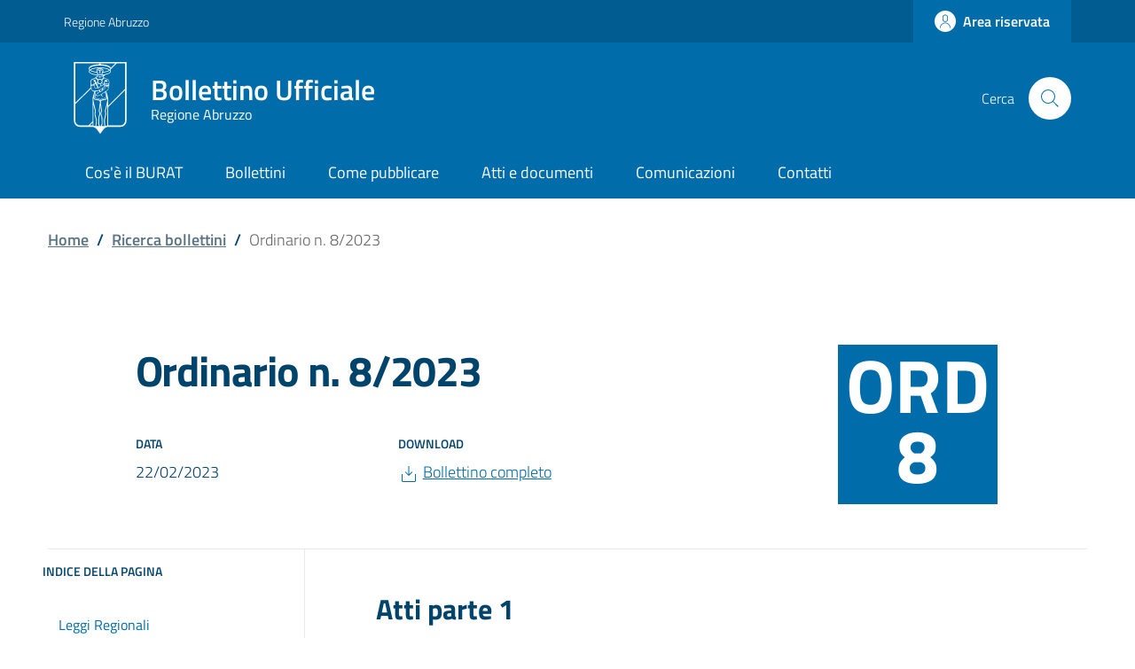

--- FILE ---
content_type: text/html; charset=UTF-8
request_url: https://bura.regione.abruzzo.it/bollettini/ordinario-8-2023-02-22
body_size: 13440
content:


<!-- THEME DEBUG -->
<!-- THEME HOOK: 'html' -->
<!-- FILE NAME SUGGESTIONS:
   * html--node--274.html.twig
   * html--node--%.html.twig
   * html--node.html.twig
   x html.html.twig
-->
<!-- BEGIN OUTPUT from 'themes/contrib/bootstrap_italia/templates/layout/html.html.twig' -->
<!DOCTYPE html>
<html lang="it" dir="ltr" prefix="content: http://purl.org/rss/1.0/modules/content/  dc: http://purl.org/dc/terms/  foaf: http://xmlns.com/foaf/0.1/  og: http://ogp.me/ns#  rdfs: http://www.w3.org/2000/01/rdf-schema#  schema: http://schema.org/  sioc: http://rdfs.org/sioc/ns#  sioct: http://rdfs.org/sioc/types#  skos: http://www.w3.org/2004/02/skos/core#  xsd: http://www.w3.org/2001/XMLSchema# ">
  <head>
    <meta name="viewport" content="width=device-width, initial-scale=1, shrink-to-fit=no">
    <meta charset="utf-8" />
<link rel="canonical" href="http://bura.regione.abruzzo.it/bollettini/ordinario-8-2023-02-22" />
<meta name="robots" content="noindex, nofollow, noarchive" />
<meta name="Generator" content="Drupal 9 (https://www.drupal.org)" />
<meta name="MobileOptimized" content="width" />
<meta name="HandheldFriendly" content="true" />
<meta name="viewport" content="width=device-width, initial-scale=1.0" />
<link rel="icon" href="/sites/bura.regione.abruzzo.it/files/favicon.ico" type="image/vnd.microsoft.icon" />

    <title>Ordinario n. 8/2023 | Bollettino Ufficiale</title>
    <link rel="stylesheet" media="all" href="/core/themes/stable/css/system/components/ajax-progress.module.css?t338ll" />
<link rel="stylesheet" media="all" href="/core/themes/stable/css/system/components/align.module.css?t338ll" />
<link rel="stylesheet" media="all" href="/core/themes/stable/css/system/components/autocomplete-loading.module.css?t338ll" />
<link rel="stylesheet" media="all" href="/core/themes/stable/css/system/components/fieldgroup.module.css?t338ll" />
<link rel="stylesheet" media="all" href="/core/themes/stable/css/system/components/container-inline.module.css?t338ll" />
<link rel="stylesheet" media="all" href="/core/themes/stable/css/system/components/clearfix.module.css?t338ll" />
<link rel="stylesheet" media="all" href="/core/themes/stable/css/system/components/details.module.css?t338ll" />
<link rel="stylesheet" media="all" href="/core/themes/stable/css/system/components/hidden.module.css?t338ll" />
<link rel="stylesheet" media="all" href="/core/themes/stable/css/system/components/item-list.module.css?t338ll" />
<link rel="stylesheet" media="all" href="/core/themes/stable/css/system/components/js.module.css?t338ll" />
<link rel="stylesheet" media="all" href="/core/themes/stable/css/system/components/nowrap.module.css?t338ll" />
<link rel="stylesheet" media="all" href="/core/themes/stable/css/system/components/position-container.module.css?t338ll" />
<link rel="stylesheet" media="all" href="/core/themes/stable/css/system/components/progress.module.css?t338ll" />
<link rel="stylesheet" media="all" href="/core/themes/stable/css/system/components/reset-appearance.module.css?t338ll" />
<link rel="stylesheet" media="all" href="/core/themes/stable/css/system/components/resize.module.css?t338ll" />
<link rel="stylesheet" media="all" href="/core/themes/stable/css/system/components/sticky-header.module.css?t338ll" />
<link rel="stylesheet" media="all" href="/core/themes/stable/css/system/components/system-status-counter.css?t338ll" />
<link rel="stylesheet" media="all" href="/core/themes/stable/css/system/components/system-status-report-counters.css?t338ll" />
<link rel="stylesheet" media="all" href="/core/themes/stable/css/system/components/system-status-report-general-info.css?t338ll" />
<link rel="stylesheet" media="all" href="/core/themes/stable/css/system/components/tabledrag.module.css?t338ll" />
<link rel="stylesheet" media="all" href="/core/themes/stable/css/system/components/tablesort.module.css?t338ll" />
<link rel="stylesheet" media="all" href="/core/themes/stable/css/system/components/tree-child.module.css?t338ll" />
<link rel="stylesheet" media="all" href="/modules/contrib/calendar/css/calendar.css?t338ll" />
<link rel="stylesheet" media="all" href="/modules/contrib/calendar/css/calendar_multiday.css?t338ll" />
<link rel="stylesheet" media="all" href="/core/themes/stable/css/core/assets/vendor/normalize-css/normalize.css?t338ll" />
<link rel="stylesheet" media="all" href="/core/themes/stable/css/core/normalize-fixes.css?t338ll" />
<link rel="stylesheet" media="all" href="/themes/custom/italiagov/assets/css/main.css?t338ll" />
<link rel="stylesheet" media="all" href="/themes/custom/italiagov/assets/css/ra.css?t338ll" />
<link rel="stylesheet" media="all" href="/themes/custom/italiagov/assets/css/bollettino.css?t338ll" />
<link rel="stylesheet" media="all" href="/sites/bura.regione.abruzzo.it/files/asset_injector/css/bura-3cde1b50dd29b926a19810a12b1e2afb.css?t338ll" />

    
    <script>window.__PUBLIC_PATH__ = '/themes/custom/italiagov/assets/fonts'</script>
  </head>
    <body class="user-anonymous path-node page-node-typebollettino">
        <a href="#main-content" class="visually-hidden focusable">
      Salta al contenuto principale
    </a>
    
    

<!-- THEME DEBUG -->
<!-- THEME HOOK: 'off_canvas_page_wrapper' -->
<!-- BEGIN OUTPUT from 'core/themes/stable/templates/content/off-canvas-page-wrapper.html.twig' -->
  <div class="dialog-off-canvas-main-canvas" data-off-canvas-main-canvas>
    

<!-- THEME DEBUG -->
<!-- THEME HOOK: 'page' -->
<!-- FILE NAME SUGGESTIONS:
   * page--node--274.html.twig
   * page--node--%.html.twig
   * page--node--bollettino.html.twig
   x page--node.html.twig
   * page.html.twig
-->
<!-- BEGIN OUTPUT from 'themes/custom/italiagov/template/page--node.html.twig' -->


<div id="page-default">
      
<a href="#" aria-hidden="true" title="Back To Top" data-attribute="back-to-top" class="back-to-top   ">
  <svg class="icon-light icon"><use
    href="/themes/custom/italiagov/assets/svg/sprite.svg#it-arrow-up"
    xlink:href="/themes/custom/italiagov/assets/svg/sprite.svg#it-arrow-up"
  ></use></svg></a>
  
        <header class="it-header-wrapper it-header-sticky">
      <div class="it-header-slim-wrapper">
    <div class="container">
      <div class="row">
        <div class="col-12">
          <div class="it-header-slim-wrapper-content">
            <a class="d-none d-lg-block navbar-brand" href="https://www.regione.abruzzo.it" target="_blank">Regione Abruzzo</a>
            <div class="nav-mobile">
              <nav>
                                  <a class="it-opener d-lg-none" data-toggle="collapse" href="#slim-menu-collapsed-breakpoint" role="button" aria-expanded="false" aria-controls="slim-menu-collapsed-breakpoint">
                    <span>Regione Abruzzo</span>
                    <svg class="icon"><use
    href="/themes/custom/italiagov/assets/svg/sprite.svg#it-expand"
    xlink:href="/themes/custom/italiagov/assets/svg/sprite.svg#it-expand"
  ></use></svg>                  </a>
                  <div class="link-list-wrapper collapse" id="slim-menu-collapsed-breakpoint">
                    

<!-- THEME DEBUG -->
<!-- THEME HOOK: 'region' -->
<!-- FILE NAME SUGGESTIONS:
   * region--header-slim-menu.html.twig
   x region.html.twig
-->
<!-- BEGIN OUTPUT from 'themes/contrib/bootstrap_italia/templates/layout/regions/region.html.twig' -->

<!-- END OUTPUT from 'themes/contrib/bootstrap_italia/templates/layout/regions/region.html.twig' -->


                  </div>
                              </nav>
            </div>
            <div class="it-header-slim-right-zone">
                                                              <a href="/user" class="btn btn-primary btn-icon btn-full">
                    <span class="rounded-icon">
                      <svg class="icon-primary icon"><use
    href="/themes/custom/italiagov/assets/svg/sprite.svg#it-user"
    xlink:href="/themes/custom/italiagov/assets/svg/sprite.svg#it-user"
  ></use></svg>                    </span>
                    <span class="d-none d-lg-block">Area riservata</span>
                  </a>
                                          </div>
          </div>
        </div>
      </div>
    </div>
  </div>
    <div class="it-nav-wrapper">
      
<div class="it-header-center-wrapper">
  <div class="container">
    <div class="row">
      <div class="col-12">
        <div class="it-header-center-content-wrapper">
                      <div class="it-brand-wrapper">
              

<!-- THEME DEBUG -->
<!-- THEME HOOK: 'region' -->
<!-- FILE NAME SUGGESTIONS:
   * region--brand.html.twig
   x region.html.twig
-->
<!-- BEGIN OUTPUT from 'themes/contrib/bootstrap_italia/templates/layout/regions/region.html.twig' -->
  <div id="it-region-brand" class="region brand">
    

<!-- THEME DEBUG -->
<!-- THEME HOOK: 'block' -->
<!-- FILE NAME SUGGESTIONS:
   * block--brand--system-branding-block--.html.twig
   * block--brand--system-branding-block.html.twig
   * block--brand.html.twig
   * block--brand--brandingdelsito.html.twig
   * block--brandingdelsito.html.twig
   x block--system-branding-block.html.twig
   * block--system.html.twig
   * block.html.twig
-->
<!-- BEGIN OUTPUT from 'themes/custom/italiagov/template/block--system-branding-block.html.twig' -->
<div id="it-block-brandingdelsito" class="block block-system block-system-branding-block">
  
    
  	<a href="/" title="Home" rel="home">
									<img src="/sites/bura.regione.abruzzo.it/files/stemma-ra-white.svg" alt="Home" class="icon img-fluid"/>
							<div class="it-brand-text">
							<h2 class="no_toc">Bollettino Ufficiale</h2>
						<h3 class="no_toc d-none d-md-block">Regione Abruzzo</h3>
		</div>
	</a>
</div>

<!-- END OUTPUT from 'themes/custom/italiagov/template/block--system-branding-block.html.twig' -->


  </div>

<!-- END OUTPUT from 'themes/contrib/bootstrap_italia/templates/layout/regions/region.html.twig' -->


            </div>
                    <div class="it-right-zone">
              <div class="it-search-wrapper">
      <span class="d-none d-md-block">Cerca</span>
      <a class="search-link rounded-icon" aria-label="Cerca" href="/cerca">
        <svg class="icon"><use
    href="/themes/custom/italiagov/assets/svg/sprite.svg#it-search"
    xlink:href="/themes/custom/italiagov/assets/svg/sprite.svg#it-search"
  ></use></svg>      </a>
    </div>
  </div>
        </div>
      </div>
    </div>
  </div>
</div>
      <div class="it-header-navbar-wrapper">
  <div class="container">
    <div class="row">
      <div class="col-12">
                  

<!-- THEME DEBUG -->
<!-- THEME HOOK: 'region' -->
<!-- FILE NAME SUGGESTIONS:
   x region--header-nav.html.twig
   * region.html.twig
-->
<!-- BEGIN OUTPUT from 'themes/contrib/bootstrap_italia/templates/layout/regions/region--header-nav.html.twig' -->
  <div id="it-region-header-nav" class="region header_nav">
        <nav
      role="navigation"
      aria-labelledby="main-menu"
      class="navbar navbar-expand-lg has-megamenu"
    >
      <button class="custom-navbar-toggler" type="button" aria-controls="main-menu" aria-expanded="false" aria-label="Toggle navigation" data-target="#main-menu">
        <svg class="icon"><use
    href="/themes/custom/italiagov/assets/svg/sprite.svg#it-burger"
    xlink:href="/themes/custom/italiagov/assets/svg/sprite.svg#it-burger"
  ></use></svg>      </button>
      <div class="navbar-collapsable" id="main-menu" style="display: none;">
        <div class="overlay" style="display: none;"></div>
        <div class="close-div sr-only">
          <button class="btn close-menu" type="button"><span class="it-close"></span>Chiudi</button>
        </div>
                <h2 id="main-menu-title" class="visually-hidden">Main Menu</h2>
        <div class="menu-wrapper">
          

<!-- THEME DEBUG -->
<!-- THEME HOOK: 'block' -->
<!-- FILE NAME SUGGESTIONS:
   * block--header-nav--system-menu-block--main.html.twig
   * block--header-nav--system-menu-block.html.twig
   x block--header-nav.html.twig
   * block--header-nav--navigazioneprincipale.html.twig
   * block--navigazioneprincipale.html.twig
   * block--system-menu-block--main.html.twig
   * block--system-menu-block.html.twig
   * block--system.html.twig
   * block.html.twig
-->
<!-- BEGIN OUTPUT from 'themes/contrib/bootstrap_italia/templates/block/header/block--header-nav.html.twig' -->
  

<!-- THEME DEBUG -->
<!-- THEME HOOK: 'menu__main' -->
<!-- FILE NAME SUGGESTIONS:
   * menu--main.html.twig
   * menu--main--header-nav.html.twig
   * menu--header-nav--main.html.twig
   x menu--header-nav.html.twig
   * menu.html.twig
-->
<!-- BEGIN OUTPUT from 'themes/contrib/bootstrap_italia/templates/navigation/header/menu--header-nav.html.twig' -->
<ul data-block="navigazioneprincipale" class="navbar-nav">
    
            
        
            <li class="nav-item">
      <a
        class="nav-link   "
        
        href="/cose-il-burat"
              >
        <span>Cos&#039;è il BURAT</span>

                      </a>

                 </li>
  
            
        
            <li class="nav-item">
      <a
        class="nav-link   "
        
        href="https://bura.regione.abruzzo.it/cerca"
              >
        <span>Bollettini</span>

                      </a>

                 </li>
  
            
        
            <li class="nav-item">
      <a
        class="nav-link   "
        
        href="/come-pubblicare"
              >
        <span>Come pubblicare</span>

                      </a>

                 </li>
  
            
        
            <li class="nav-item">
      <a
        class="nav-link   "
        
        href="/atti-e-documenti"
              >
        <span>Atti e documenti</span>

                      </a>

                 </li>
  
            
        
            <li class="nav-item">
      <a
        class="nav-link   "
        
        href="/comunicazioni"
              >
        <span>Comunicazioni</span>

                      </a>

                 </li>
  
            
        
            <li class="nav-item">
      <a
        class="nav-link   "
        
        href="/contatti"
              >
        <span>Contatti</span>

                      </a>

                 </li>
   </ul>

<!-- END OUTPUT from 'themes/contrib/bootstrap_italia/templates/navigation/header/menu--header-nav.html.twig' -->



<!-- END OUTPUT from 'themes/contrib/bootstrap_italia/templates/block/header/block--header-nav.html.twig' -->


        </div>
      </div>
    </nav>

  </div>

<!-- END OUTPUT from 'themes/contrib/bootstrap_italia/templates/layout/regions/region--header-nav.html.twig' -->


              </div>
    </div>
  </div>
</div>
    </div>
  </header>
    

       <main>
    <div role="main" class="container main-container">
              <div class="row">
          <div class="col">
                          <div class="it-breadcrumb__wrapper">
                

<!-- THEME DEBUG -->
<!-- THEME HOOK: 'region' -->
<!-- FILE NAME SUGGESTIONS:
   * region--breadcrumb.html.twig
   x region.html.twig
-->
<!-- BEGIN OUTPUT from 'themes/contrib/bootstrap_italia/templates/layout/regions/region.html.twig' -->
  <div id="it-region-breadcrumb" class="region breadcrumb">
    

<!-- THEME DEBUG -->
<!-- THEME HOOK: 'block' -->
<!-- FILE NAME SUGGESTIONS:
   * block--breadcrumb--system-breadcrumb-block--.html.twig
   * block--breadcrumb--system-breadcrumb-block.html.twig
   * block--breadcrumb.html.twig
   * block--breadcrumb--breadcrumb.html.twig
   * block--breadcrumb.html.twig
   * block--system-breadcrumb-block.html.twig
   * block--system.html.twig
   x block.html.twig
-->
<!-- BEGIN OUTPUT from 'themes/contrib/bootstrap_italia/templates/block/block.html.twig' -->
<div id="it-block-breadcrumb" class="block block-system block-system-breadcrumb-block">
  
    
      

<!-- THEME DEBUG -->
<!-- THEME HOOK: 'breadcrumb' -->
<!-- BEGIN OUTPUT from 'themes/custom/italiagov/template/breadcrumb.html.twig' -->


<nav class="breadcrumb-container mt-4 mb-5 d-none d-md-block" aria-label="breadcrumb">

  <ol class="breadcrumb">
                  <li class="breadcrumb-item">
          <a href="/">Home</a><span class="separator">/</span>        </li>
                        <li class="breadcrumb-item">
          <a href="/cerca">Ricerca bollettini</a><span class="separator">/</span>        </li>
                        <li class="breadcrumb-item active" aria-current="page">Ordinario n. 8/2023
                  </li>
            </ol>
</nav>

<!-- END OUTPUT from 'themes/custom/italiagov/template/breadcrumb.html.twig' -->


  </div>

<!-- END OUTPUT from 'themes/contrib/bootstrap_italia/templates/block/block.html.twig' -->


  </div>

<!-- END OUTPUT from 'themes/contrib/bootstrap_italia/templates/layout/regions/region.html.twig' -->


              </div>
            
                          <div class="it-page-title__wrapper">
                

<!-- THEME DEBUG -->
<!-- THEME HOOK: 'region' -->
<!-- FILE NAME SUGGESTIONS:
   * region--title.html.twig
   x region.html.twig
-->
<!-- BEGIN OUTPUT from 'themes/contrib/bootstrap_italia/templates/layout/regions/region.html.twig' -->
  <div id="it-region-title" class="region title">
    

<!-- THEME DEBUG -->
<!-- THEME HOOK: 'block' -->
<!-- FILE NAME SUGGESTIONS:
   * block--title--page-title-block--.html.twig
   * block--title--page-title-block.html.twig
   * block--title.html.twig
   * block--title--titolodellapagina.html.twig
   * block--titolodellapagina.html.twig
   * block--page-title-block.html.twig
   * block--core.html.twig
   x block.html.twig
-->
<!-- BEGIN OUTPUT from 'themes/contrib/bootstrap_italia/templates/block/block.html.twig' -->
<div id="it-block-titolodellapagina" class="block block-core block-page-title-block">
  
    
      

<!-- THEME DEBUG -->
<!-- THEME HOOK: 'page_title' -->
<!-- BEGIN OUTPUT from 'core/themes/classy/templates/content/page-title.html.twig' -->

  <h1 class="page-title">

<!-- THEME DEBUG -->
<!-- THEME HOOK: 'field' -->
<!-- FILE NAME SUGGESTIONS:
   x field--node--title--bollettino.html.twig
   * field--node--title.html.twig
   * field--node--bollettino.html.twig
   * field--title.html.twig
   * field--string.html.twig
   * field.html.twig
-->
<!-- BEGIN OUTPUT from 'themes/custom/italiagov/template/field--node--title--bollettino.html.twig' -->

<!-- END OUTPUT from 'themes/custom/italiagov/template/field--node--title--bollettino.html.twig' -->

</h1>


<!-- END OUTPUT from 'core/themes/classy/templates/content/page-title.html.twig' -->


  </div>

<!-- END OUTPUT from 'themes/contrib/bootstrap_italia/templates/block/block.html.twig' -->


  </div>

<!-- END OUTPUT from 'themes/contrib/bootstrap_italia/templates/layout/regions/region.html.twig' -->


              </div>
            
                          <div class="it-local-tasks_wrapper mb-5">
                

<!-- THEME DEBUG -->
<!-- THEME HOOK: 'region' -->
<!-- FILE NAME SUGGESTIONS:
   * region--local-tasks.html.twig
   x region.html.twig
-->
<!-- BEGIN OUTPUT from 'themes/contrib/bootstrap_italia/templates/layout/regions/region.html.twig' -->

<!-- END OUTPUT from 'themes/contrib/bootstrap_italia/templates/layout/regions/region.html.twig' -->


              </div>
            
                          <div class="it-help__wrapper">
                

<!-- THEME DEBUG -->
<!-- THEME HOOK: 'region' -->
<!-- FILE NAME SUGGESTIONS:
   * region--help.html.twig
   x region.html.twig
-->
<!-- BEGIN OUTPUT from 'themes/contrib/bootstrap_italia/templates/layout/regions/region.html.twig' -->

<!-- END OUTPUT from 'themes/contrib/bootstrap_italia/templates/layout/regions/region.html.twig' -->


              </div>
            
                          <div class="it-notification__wrapper">
                

<!-- THEME DEBUG -->
<!-- THEME HOOK: 'region' -->
<!-- FILE NAME SUGGESTIONS:
   * region--notification.html.twig
   x region.html.twig
-->
<!-- BEGIN OUTPUT from 'themes/contrib/bootstrap_italia/templates/layout/regions/region.html.twig' -->
  <div id="it-region-notification" class="region notification">
    

<!-- THEME DEBUG -->
<!-- THEME HOOK: 'block' -->
<!-- FILE NAME SUGGESTIONS:
   * block--notification--system-messages-block--.html.twig
   * block--notification--system-messages-block.html.twig
   * block--notification.html.twig
   * block--notification--messaggi.html.twig
   * block--messaggi.html.twig
   x block--system-messages-block.html.twig
   * block--system.html.twig
   * block.html.twig
-->
<!-- BEGIN OUTPUT from 'core/themes/stable/templates/block/block--system-messages-block.html.twig' -->
<div data-drupal-messages-fallback class="hidden"></div>

<!-- END OUTPUT from 'core/themes/stable/templates/block/block--system-messages-block.html.twig' -->


  </div>

<!-- END OUTPUT from 'themes/contrib/bootstrap_italia/templates/layout/regions/region.html.twig' -->


              </div>
                      </div>         </div>       
      
      <div class="row">
                
        <div class="col">
          <div class="it-content__wrapper">
            

<!-- THEME DEBUG -->
<!-- THEME HOOK: 'region' -->
<!-- FILE NAME SUGGESTIONS:
   * region--content.html.twig
   x region.html.twig
-->
<!-- BEGIN OUTPUT from 'themes/contrib/bootstrap_italia/templates/layout/regions/region.html.twig' -->
  <div id="it-region-content" class="region content">
    

<!-- THEME DEBUG -->
<!-- THEME HOOK: 'block' -->
<!-- FILE NAME SUGGESTIONS:
   * block--content--system-main-block--.html.twig
   * block--content--system-main-block.html.twig
   * block--content.html.twig
   * block--content--contenutodellapaginaprincipale.html.twig
   * block--contenutodellapaginaprincipale.html.twig
   * block--system-main-block.html.twig
   * block--system.html.twig
   x block.html.twig
-->
<!-- BEGIN OUTPUT from 'themes/contrib/bootstrap_italia/templates/block/block.html.twig' -->
<div id="it-block-contenutodellapaginaprincipale" class="block block-system block-system-main-block">
  
    
      

<!-- THEME DEBUG -->
<!-- THEME HOOK: 'node' -->
<!-- FILE NAME SUGGESTIONS:
   * node--274--full.html.twig
   * node--274.html.twig
   * node--bollettino--full.html.twig
   x node--bollettino.html.twig
   * node--full.html.twig
   * node.html.twig
-->
<!-- BEGIN OUTPUT from 'themes/custom/italiagov/template/node--bollettino.html.twig' -->




<div  data-history-node-id="274" role="article" about="/bollettini/ordinario-8-2023-02-22">
	<div class="pb-5 text-center text-sm-left">
		<div class="row">
			<div class="offset-lg-1 col-lg-6 col-md-8 mb-0 mb-lg-4">
				<div class="text-center text-sm-left pb-4">
<h1 class="page-title">Ordinario	n. 8/2023


	</h1>


					<p class="lead mid-caption--lead"></p>
				</div>

				
				<div class="row">
					<div class="col-md-6  mb-4 mb-md-0">
						<span class="mid-caption text-uppercase font-weight-semibold mb-2 d-block">Data</span> <span>22/02/2023</span>
					</div>
					<div class="col-md-6  mb-4 mb-md-0">
						<span class="mid-caption text-uppercase font-weight-semibold mb-2 d-block">Download</span>
						<span>
														<svg xmlns="http://www.w3.org/2000/svg" viewBox="0 0 24 24" class="icon icon-primary ml-0 icon-sm sm" focusable="false" role="img" aria-label="File pdf"><use xlink:href="/themes/custom/italiagov/assets/svg/sprite.svg#it-download"></use></svg>
							<a href="/sites/bura.regione.abruzzo.it/files/bollettini/2023-02-22/bollettino-ordinario-numero-8-del-22-02-2023.pdf">Bollettino completo</a>
													</span>
					</div>
				</div>

				
			</div>
						<div class="offset-lg-1 col-md-4 d-flex justify-content-center">
				<div class="tipologia d-none d-md-block d-lg-block align-middle">
					<span style="vertical-align: middle">
					ORD
					8
				</span>
				</div>
			</div>
					</div>

	</div>

	
	<div id="contenuto" class="border-top">
		<div class="row no-gutter">
			<aside class="col-lg-3 border-right hidden d-none d-lg-block px-0">
				<div id="sidebar-big" class="sticky-top menu-wrapper pb-5" >
					<div class="sidebar-linklist-wrapper">
						<div class="it-list-wrapper menu-link-list">
							<p class="h3 pt-3 pb-2 text-uppercase mid-caption font-weight-semibold">Indice della pagina</p>
							<ul class="it-list small pt-3 _top-menu">
															<li class="nav-item"><a class="nav-link pr-4" href="#leggi-regionali"><span>Leggi Regionali</span></a></li>
															<li class="nav-item"><a class="nav-link pr-4" href="#verbali"><span>Verbali</span></a></li>
															<li class="nav-item"><a class="nav-link pr-4" href="#atti-della-giunta-regionale"><span>Atti della Giunta Regionale</span></a></li>
															<li class="nav-item"><a class="nav-link pr-4" href="#avvisi"><span>Avvisi</span></a></li>
															<li class="nav-item"><a class="nav-link pr-4" href="#determinazioni"><span>Determinazioni</span></a></li>
															<li class="nav-item"><a class="nav-link pr-4" href="#atti-degli-enti-locali"><span>Atti degli Enti locali</span></a></li>
															<li class="nav-item"><a class="nav-link pr-4" href="#richiesta-di-pubblicazione-da-privati"><span>Richiesta di pubblicazione da privati</span></a></li>
														</ul>
						</div>
					</div>
				</div>
			</aside>

			<div id="navbar-mobile" class="sticky-top menu-wrapper col-sm-12 col-md-12 d-lg-none px-0 mb-4 bg-white">
				<div class="sidebar-linklist-wrapper collapse-div" id="collapseDiv1">
					<div class="collapse-header" id="heading1">
						<div class="it-list-wrapper menu-link-list">
							<button data-toggle="collapse" data-target="#collapse1" aria-expanded="false" aria-controls="collapse1">Indice della pagina</button>
							<div id="collapse1" class="collapse" role="region" aria-labelledby="heading1">
								<div class="collapse-body">
									<ul class="it-list small pt-3 _top-menu">
																					<li class="nav-item menu-item"><a class="nav-link pr-4" href="#leggi-regionali"><span>Leggi Regionali</span></a></li>
																					<li class="nav-item menu-item"><a class="nav-link pr-4" href="#verbali"><span>Verbali</span></a></li>
																					<li class="nav-item menu-item"><a class="nav-link pr-4" href="#atti-della-giunta-regionale"><span>Atti della Giunta Regionale</span></a></li>
																					<li class="nav-item menu-item"><a class="nav-link pr-4" href="#avvisi"><span>Avvisi</span></a></li>
																					<li class="nav-item menu-item"><a class="nav-link pr-4" href="#determinazioni"><span>Determinazioni</span></a></li>
																					<li class="nav-item menu-item"><a class="nav-link pr-4" href="#atti-degli-enti-locali"><span>Atti degli Enti locali</span></a></li>
																					<li class="nav-item menu-item"><a class="nav-link pr-4" href="#richiesta-di-pubblicazione-da-privati"><span>Richiesta di pubblicazione da privati</span></a></li>
																			</ul>
								</div>
							</div>
						</div>
					</div>
				</div>

			</div>

			<div class="col-12 col-lg-9 pt-lg-0">
				<div class="row">
					<div class="col-12 col-lg-11 offset-lg-1">
						<div class="container px-3 px-md-0 mt-0 mb-5 _anchor mid-formatted-content">
							
																								<h2 class="h3 mb-3 pt-5">Atti parte 1</h2>
																								<h3 class="h5 pt-4 _mid-target">
									<span id="leggi-regionali" class="_mid-target-point"></span>
									Leggi Regionali
								</h3>
								<div class="row mb-5">
																														<div class="mt-3 col-12">
												<!--start card-->
												<div class="card h-100 card-teaser rounded shadow">
													<div class="h-100 d-flex flex-column card-body">
														<p class="pb-0 mb-2 text-uppercase font-weight-semibold category-top">Presidente della Giunta Regionale</p>
														<h4 class="h6 font-weight-bold">Legge regionale 15 Febbraio 2023 n. 9</h4>
														<p class="card-text pt-2 pb-4 text-dark">Ratifica dell&#039;Intesa tra le Regioni e le Province autonome di Trento e di Bolzano per la costituzione della Conferenza delle Regioni e delle Province autonome</p>
														<p class="card-text mt-auto font-weight-semibold d-flex align-items-center">
															<svg xmlns="http://www.w3.org/2000/svg" viewBox="0 0 24 24" class="icon icon-primary ml-0 icon-sm sm" focusable="false" role="img" aria-label="File pdf"><use xlink:href="/themes/custom/italiagov/assets/svg/sprite.svg#it-file"></svg>
																<a href="/sites/bura.regione.abruzzo.it/files/bollettini/2023-02-22/atto-promulg-l-r-n-9-2023-verb-n-83-1-del-2023.pdf" class="card-title mid-text-dark" aria-label="Scarica: Legge regionale 15 Febbraio 2023 n. 9">Scarica il documento</a>


														</p>
																																										<div class="link-list-wrapper">
															<ul class="link-list mb-0">
																																<li>
																	<a class="list-item icon-left" href="/sites/bura.regione.abruzzo.it/files/bollettini/2023-02-22/v83-01-con-allegato-signed-1.pdf">
																		<svg class="icon icon-primary">
																			<use href="/themes/custom/italiagov/assets/svg/sprite.svg#it-clip"></use>
																		</svg>
																		<span>Articolato</span>
																	</a>
																</li>
																																<li>
																	<a class="list-item icon-left" href="/sites/bura.regione.abruzzo.it/files/bollettini/2023-02-22/allegato-1.pdf">
																		<svg class="icon icon-primary">
																			<use href="/themes/custom/italiagov/assets/svg/sprite.svg#it-clip"></use>
																		</svg>
																		<span>Allegato 1</span>
																	</a>
																</li>
																															</ul>
														</div>
																											</div>
													<!--end card-->
												</div>
											</div>
																															<div class="mt-3 col-12">
												<!--start card-->
												<div class="card h-100 card-teaser rounded shadow">
													<div class="h-100 d-flex flex-column card-body">
														<p class="pb-0 mb-2 text-uppercase font-weight-semibold category-top">Presidente della Giunta Regionale</p>
														<h4 class="h6 font-weight-bold">Legge regionale 15 Febbraio 2023 n. 10</h4>
														<p class="card-text pt-2 pb-4 text-dark">Disciplina del sistema turistico regionale</p>
														<p class="card-text mt-auto font-weight-semibold d-flex align-items-center">
															<svg xmlns="http://www.w3.org/2000/svg" viewBox="0 0 24 24" class="icon icon-primary ml-0 icon-sm sm" focusable="false" role="img" aria-label="File pdf"><use xlink:href="/themes/custom/italiagov/assets/svg/sprite.svg#it-file"></svg>
																<a href="/sites/bura.regione.abruzzo.it/files/bollettini/2023-02-22/atto-promulg-l-r-n-10-2023-verb-n-78-14-del-2022.pdf" class="card-title mid-text-dark" aria-label="Scarica: Legge regionale 15 Febbraio 2023 n. 10">Scarica il documento</a>


														</p>
																																										<div class="link-list-wrapper">
															<ul class="link-list mb-0">
																																<li>
																	<a class="list-item icon-left" href="/sites/bura.regione.abruzzo.it/files/bollettini/2023-02-22/v78-14-con-allegato-signed-1.pdf">
																		<svg class="icon icon-primary">
																			<use href="/themes/custom/italiagov/assets/svg/sprite.svg#it-clip"></use>
																		</svg>
																		<span>Articolato</span>
																	</a>
																</li>
																																<li>
																	<a class="list-item icon-left" href="/sites/bura.regione.abruzzo.it/files/bollettini/2023-02-22/allegato.pdf">
																		<svg class="icon icon-primary">
																			<use href="/themes/custom/italiagov/assets/svg/sprite.svg#it-clip"></use>
																		</svg>
																		<span>Allegato A</span>
																	</a>
																</li>
																															</ul>
														</div>
																											</div>
													<!--end card-->
												</div>
											</div>
																			</div>
																<h3 class="h5 pt-4 _mid-target">
									<span id="verbali" class="_mid-target-point"></span>
									Verbali
								</h3>
								<div class="row mb-5">
																														<div class="mt-3 col-12">
												<!--start card-->
												<div class="card h-100 card-teaser rounded shadow">
													<div class="h-100 d-flex flex-column card-body">
														<p class="pb-0 mb-2 text-uppercase font-weight-semibold category-top">Consiglio Regionale</p>
														<h4 class="h6 font-weight-bold">Verbale n. 79/5 del 30.12.2022</h4>
														<p class="card-text pt-2 pb-4 text-dark">Indizione del referendum consultivo per il mutamento della denominazione comunale della Città di &quot;Popoli&quot; in Città di &quot;Popoli Terme&quot;.</p>
														<p class="card-text mt-auto font-weight-semibold d-flex align-items-center">
															<svg xmlns="http://www.w3.org/2000/svg" viewBox="0 0 24 24" class="icon icon-primary ml-0 icon-sm sm" focusable="false" role="img" aria-label="File pdf"><use xlink:href="/themes/custom/italiagov/assets/svg/sprite.svg#it-file"></svg>
																<a href="/sites/bura.regione.abruzzo.it/files/bollettini/2023-02-22/ra-32401verb-079-5-signed-signed.pdf" class="card-title mid-text-dark" aria-label="Scarica: Verbale n. 79/5 del 30.12.2022">Scarica il documento</a>


														</p>
																											</div>
													<!--end card-->
												</div>
											</div>
																			</div>
								
																								<h2 class="h3 mb-3 pt-5">Atti parte 2</h2>
																								<h3 class="h5 pt-4 _mid-target">
									<span id="atti-della-giunta-regionale" class="_mid-target-point"></span>
									Atti della Giunta Regionale
								</h3>
								<div class="row mb-5">
																														<div class="mt-3 col-12">
												<!--start card-->
												<div class="card h-100 card-teaser rounded shadow">
													<div class="h-100 d-flex flex-column card-body">
														<p class="pb-0 mb-2 text-uppercase font-weight-semibold category-top">Giunta Regionale</p>
														<h4 class="h6 font-weight-bold">Deliberazione n. 652 del 10.11.2022</h4>
														<p class="card-text pt-2 pb-4 text-dark">PRESTAZIONI TERMALI – APPROVAZIONE ATTO DI FABBISOGNO.</p>
														<p class="card-text mt-auto font-weight-semibold d-flex align-items-center">
															<svg xmlns="http://www.w3.org/2000/svg" viewBox="0 0 24 24" class="icon icon-primary ml-0 icon-sm sm" focusable="false" role="img" aria-label="File pdf"><use xlink:href="/themes/custom/italiagov/assets/svg/sprite.svg#it-file"></svg>
																<a href="/sites/bura.regione.abruzzo.it/files/bollettini/2023-02-20/numero-e-oggetto-dgr-652-0.pdf" class="card-title mid-text-dark" aria-label="Scarica: Deliberazione n. 652 del 10.11.2022">Scarica il documento</a>


														</p>
																																										<div class="link-list-wrapper">
															<ul class="link-list mb-0">
																																<li>
																	<a class="list-item icon-left" href="/sites/bura.regione.abruzzo.it/files/bollettini/2023-02-20/foglio-presenze-10-11-2022-pdf-signed-0.pdf">
																		<svg class="icon icon-primary">
																			<use href="/themes/custom/italiagov/assets/svg/sprite.svg#it-clip"></use>
																		</svg>
																		<span>Foglio presenze</span>
																	</a>
																</li>
																																<li>
																	<a class="list-item icon-left" href="/sites/bura.regione.abruzzo.it/files/bollettini/2023-02-20/dgr-652-signed-pdf-signed-0.pdf">
																		<svg class="icon icon-primary">
																			<use href="/themes/custom/italiagov/assets/svg/sprite.svg#it-clip"></use>
																		</svg>
																		<span>D.G.R. n. 652 del 10.11.2022</span>
																	</a>
																</li>
																																<li>
																	<a class="list-item icon-left" href="/sites/bura.regione.abruzzo.it/files/bollettini/2023-02-20/fabbisogno-termale-0.pdf">
																		<svg class="icon icon-primary">
																			<use href="/themes/custom/italiagov/assets/svg/sprite.svg#it-clip"></use>
																		</svg>
																		<span>Allegato n. 1_Fabbisogno di Prestazioni Termali </span>
																	</a>
																</li>
																															</ul>
														</div>
																											</div>
													<!--end card-->
												</div>
											</div>
																															<div class="mt-3 col-12">
												<!--start card-->
												<div class="card h-100 card-teaser rounded shadow">
													<div class="h-100 d-flex flex-column card-body">
														<p class="pb-0 mb-2 text-uppercase font-weight-semibold category-top">Giunta Regionale</p>
														<h4 class="h6 font-weight-bold">Deliberazione n. 773 del 13.12.2022</h4>
														<p class="card-text pt-2 pb-4 text-dark">RECEPIMENTO DEL D.M. 77/2022 - APPROVAZIONE DEL “PIANO DELL’ASSISTENZA TERRITORIALE DELLA REGIONE ABRUZZO”, FINALIZZATO ALL’ACCESSO ALLE RISORSE DI CUI ALLA MISSIONE 6 - COMPONENTE 1, DEL PIANO NAZIONALE DI RIPRESA E RESILIENZA (PNRR)</p>
														<p class="card-text mt-auto font-weight-semibold d-flex align-items-center">
															<svg xmlns="http://www.w3.org/2000/svg" viewBox="0 0 24 24" class="icon icon-primary ml-0 icon-sm sm" focusable="false" role="img" aria-label="File pdf"><use xlink:href="/themes/custom/italiagov/assets/svg/sprite.svg#it-file"></svg>
																<a href="/sites/bura.regione.abruzzo.it/files/bollettini/2023-02-20/dgr-773-del-13-12-2022-0.pdf" class="card-title mid-text-dark" aria-label="Scarica: Deliberazione n. 773 del 13.12.2022">Scarica il documento</a>


														</p>
																																										<div class="link-list-wrapper">
															<ul class="link-list mb-0">
																																<li>
																	<a class="list-item icon-left" href="/sites/bura.regione.abruzzo.it/files/bollettini/2023-02-20/piano-dellassistenza-territoriale-della-regione-abruzzo-recepimento-dm-77-0.pdf">
																		<svg class="icon icon-primary">
																			<use href="/themes/custom/italiagov/assets/svg/sprite.svg#it-clip"></use>
																		</svg>
																		<span>Allegato 1_Piano dell’Assistenza Territoriale della Regione Abruzzo </span>
																	</a>
																</li>
																															</ul>
														</div>
																											</div>
													<!--end card-->
												</div>
											</div>
																															<div class="mt-3 col-12">
												<!--start card-->
												<div class="card h-100 card-teaser rounded shadow">
													<div class="h-100 d-flex flex-column card-body">
														<p class="pb-0 mb-2 text-uppercase font-weight-semibold category-top">Giunta Regionale</p>
														<h4 class="h6 font-weight-bold">Deliberazione n. 896 del 28.12.2022</h4>
														<p class="card-text pt-2 pb-4 text-dark">RECEPIMENTO DELL&#039;ACCORDO STATO-REGIONI (REP. ATTI N. 213/CSR DEL 6 DICEMBRE 2017) RECANTE &quot;INTEGRAZIONI ALL&#039;ACCORDO SANCITO IL 29 OTTOBRE 2009 IN CONFERENZA STATOREGIONI (REP. ATTI N. 181/CSR) CONCERNENTE IL SISTEMA DEI CONTROLLI DI CUI ALL&#039;ARTICOLO 65 DEL REGOLAMENTO (UE) N. 528/2012 DEL PARLAMENTO EUROPEO E DEL CONSIGLIO DEL 22 MAGGIO 2012, RELATIVO ALLA MESSA A DISPOSIZIONE SUL MERCATO E ALL&#039;USO DEI BIOCIDI&quot; E INDIVIDUAZIONE DELLE AUTORITÀ REGIONALE E DI CONTROLLO DEI BIOCIDI.
</p>
														<p class="card-text mt-auto font-weight-semibold d-flex align-items-center">
															<svg xmlns="http://www.w3.org/2000/svg" viewBox="0 0 24 24" class="icon icon-primary ml-0 icon-sm sm" focusable="false" role="img" aria-label="File pdf"><use xlink:href="/themes/custom/italiagov/assets/svg/sprite.svg#it-file"></svg>
																<a href="/sites/bura.regione.abruzzo.it/files/bollettini/2023-02-20/ra-24499d-g-r-n-869-del-28-12-2022-0.pdf" class="card-title mid-text-dark" aria-label="Scarica: Deliberazione n. 896 del 28.12.2022">Scarica il documento</a>


														</p>
																																										<div class="link-list-wrapper">
															<ul class="link-list mb-0">
																																<li>
																	<a class="list-item icon-left" href="/sites/bura.regione.abruzzo.it/files/bollettini/2023-02-20/accordo-stato-regioni-biocidi-0.pdf">
																		<svg class="icon icon-primary">
																			<use href="/themes/custom/italiagov/assets/svg/sprite.svg#it-clip"></use>
																		</svg>
																		<span>ACCORDO STATO - REGIONI</span>
																	</a>
																</li>
																															</ul>
														</div>
																											</div>
													<!--end card-->
												</div>
											</div>
																															<div class="mt-3 col-12">
												<!--start card-->
												<div class="card h-100 card-teaser rounded shadow">
													<div class="h-100 d-flex flex-column card-body">
														<p class="pb-0 mb-2 text-uppercase font-weight-semibold category-top">Giunta Regionale</p>
														<h4 class="h6 font-weight-bold">Deliberazione n. 13 del 17.01.2023</h4>
														<p class="card-text pt-2 pb-4 text-dark">PRESTAZIONI TERMALI – APPROVAZIONE DI AVVISO PUBBLICO E MODULISTICA PER LA PRESENTAZIONE DI ISTANZE DI ACCREDITAMENTO ISTITUZIONALE DELLE STRUTTURE
AUTORIZZATE EROGANTI PRESTAZIONI DI MEDICINA TERMALE, AI SENSI DELL’ART. 6, COMMA 1, DELLA L.R. N. 32/2007 E SS.MM.II., DELLA DGR 652/2022 ED ULTERIORI PROVVEDIMENTI.
</p>
														<p class="card-text mt-auto font-weight-semibold d-flex align-items-center">
															<svg xmlns="http://www.w3.org/2000/svg" viewBox="0 0 24 24" class="icon icon-primary ml-0 icon-sm sm" focusable="false" role="img" aria-label="File pdf"><use xlink:href="/themes/custom/italiagov/assets/svg/sprite.svg#it-file"></svg>
																<a href="/sites/bura.regione.abruzzo.it/files/bollettini/2023-02-20/dpf020-dgr-pubblica-13-2023-0.pdf" class="card-title mid-text-dark" aria-label="Scarica: Deliberazione n. 13 del 17.01.2023">Scarica il documento</a>


														</p>
																																										<div class="link-list-wrapper">
															<ul class="link-list mb-0">
																																<li>
																	<a class="list-item icon-left" href="/sites/bura.regione.abruzzo.it/files/bollettini/2023-02-20/allegato-avviso-strutture-termali-0.pdf">
																		<svg class="icon icon-primary">
																			<use href="/themes/custom/italiagov/assets/svg/sprite.svg#it-clip"></use>
																		</svg>
																		<span>Allegato A _ Avviso pubblico</span>
																	</a>
																</li>
																																<li>
																	<a class="list-item icon-left" href="/sites/bura.regione.abruzzo.it/files/bollettini/2023-02-20/allegato-1-modello-domanda-termalismo-0.pdf">
																		<svg class="icon icon-primary">
																			<use href="/themes/custom/italiagov/assets/svg/sprite.svg#it-clip"></use>
																		</svg>
																		<span>Allegato 1_ Modello di domanda</span>
																	</a>
																</li>
																																<li>
																	<a class="list-item icon-left" href="/sites/bura.regione.abruzzo.it/files/bollettini/2023-02-20/allegato-2-modello-dichiarazione-sostitutiva-artt-46-e-47-dpr-n-445-2000-0.pdf">
																		<svg class="icon icon-primary">
																			<use href="/themes/custom/italiagov/assets/svg/sprite.svg#it-clip"></use>
																		</svg>
																		<span>Allegato 2_Modello dichiarazione sostitutiva</span>
																	</a>
																</li>
																															</ul>
														</div>
																											</div>
													<!--end card-->
												</div>
											</div>
																															<div class="mt-3 col-12">
												<!--start card-->
												<div class="card h-100 card-teaser rounded shadow">
													<div class="h-100 d-flex flex-column card-body">
														<p class="pb-0 mb-2 text-uppercase font-weight-semibold category-top">Giunta Regionale</p>
														<h4 class="h6 font-weight-bold">Deliberazione n. 21 del 17.01.2023</h4>
														<p class="card-text pt-2 pb-4 text-dark">L.R. 58/1993 – NOMINA MEMBRO DELLA GIUNTA REGIONALE IN SENO AL CONSIGLIO DI AMMINISTRAZIONE DEL CONSORZIO LANCIANO FIERA - POLO FIERISTICO D’ABRUZZO.</p>
														<p class="card-text mt-auto font-weight-semibold d-flex align-items-center">
															<svg xmlns="http://www.w3.org/2000/svg" viewBox="0 0 24 24" class="icon icon-primary ml-0 icon-sm sm" focusable="false" role="img" aria-label="File pdf"><use xlink:href="/themes/custom/italiagov/assets/svg/sprite.svg#it-file"></svg>
																<a href="/sites/bura.regione.abruzzo.it/files/bollettini/2023-02-20/dph007-dgr-n-21-ra38306-2023-1.pdf" class="card-title mid-text-dark" aria-label="Scarica: Deliberazione n. 21 del 17.01.2023">Scarica il documento</a>


														</p>
																											</div>
													<!--end card-->
												</div>
											</div>
																															<div class="mt-3 col-12">
												<!--start card-->
												<div class="card h-100 card-teaser rounded shadow">
													<div class="h-100 d-flex flex-column card-body">
														<p class="pb-0 mb-2 text-uppercase font-weight-semibold category-top">Giunta Regionale</p>
														<h4 class="h6 font-weight-bold">Deliberazione n. 25 del 17.01.2023</h4>
														<p class="card-text pt-2 pb-4 text-dark">L.R. N. 39/2012: PROGRAMMA ATTIVITÀ FORMATIVE ANNI 2023/2024 PER MAESTRI DI SCI.</p>
														<p class="card-text mt-auto font-weight-semibold d-flex align-items-center">
															<svg xmlns="http://www.w3.org/2000/svg" viewBox="0 0 24 24" class="icon icon-primary ml-0 icon-sm sm" focusable="false" role="img" aria-label="File pdf"><use xlink:href="/themes/custom/italiagov/assets/svg/sprite.svg#it-file"></svg>
																<a href="/sites/bura.regione.abruzzo.it/files/bollettini/2023-02-20/dpg021-ra27708dgr-pubblica-25-2023-0.pdf" class="card-title mid-text-dark" aria-label="Scarica: Deliberazione n. 25 del 17.01.2023">Scarica il documento</a>


														</p>
																																										<div class="link-list-wrapper">
															<ul class="link-list mb-0">
																																<li>
																	<a class="list-item icon-left" href="/sites/bura.regione.abruzzo.it/files/bollettini/2023-02-20/allegato-1-avviso-bando-2023-doc-0.pdf">
																		<svg class="icon icon-primary">
																			<use href="/themes/custom/italiagov/assets/svg/sprite.svg#it-clip"></use>
																		</svg>
																		<span>Allegato 1</span>
																	</a>
																</li>
																																<li>
																	<a class="list-item icon-left" href="/sites/bura.regione.abruzzo.it/files/bollettini/2023-02-20/allegato-domanda-ammissione-prova-pratica-doc.pdf">
																		<svg class="icon icon-primary">
																			<use href="/themes/custom/italiagov/assets/svg/sprite.svg#it-clip"></use>
																		</svg>
																		<span>Allegato A</span>
																	</a>
																</li>
																																<li>
																	<a class="list-item icon-left" href="/sites/bura.regione.abruzzo.it/files/bollettini/2023-02-20/allegato-b-domanda-ammissione-corso-di-formazione-doc.pdf">
																		<svg class="icon icon-primary">
																			<use href="/themes/custom/italiagov/assets/svg/sprite.svg#it-clip"></use>
																		</svg>
																		<span>Allegato B</span>
																	</a>
																</li>
																																<li>
																	<a class="list-item icon-left" href="/sites/bura.regione.abruzzo.it/files/bollettini/2023-02-20/allegato-c-domanda-ammissione-corso-di-aggiornamento.pdf">
																		<svg class="icon icon-primary">
																			<use href="/themes/custom/italiagov/assets/svg/sprite.svg#it-clip"></use>
																		</svg>
																		<span>Allegato C</span>
																	</a>
																</li>
																																<li>
																	<a class="list-item icon-left" href="/sites/bura.regione.abruzzo.it/files/bollettini/2023-02-20/allegato-d-domanda-ammissione-corso-propedeutico.pdf">
																		<svg class="icon icon-primary">
																			<use href="/themes/custom/italiagov/assets/svg/sprite.svg#it-clip"></use>
																		</svg>
																		<span>Allegato D</span>
																	</a>
																</li>
																																<li>
																	<a class="list-item icon-left" href="/sites/bura.regione.abruzzo.it/files/bollettini/2023-02-20/allegato-e-domanda-di-ammissione-corso-di-specializzazione.pdf">
																		<svg class="icon icon-primary">
																			<use href="/themes/custom/italiagov/assets/svg/sprite.svg#it-clip"></use>
																		</svg>
																		<span>Allegato E</span>
																	</a>
																</li>
																																<li>
																	<a class="list-item icon-left" href="/sites/bura.regione.abruzzo.it/files/bollettini/2023-02-20/allegato-f-programma-generale-dei-corsi-2023-2024.pdf">
																		<svg class="icon icon-primary">
																			<use href="/themes/custom/italiagov/assets/svg/sprite.svg#it-clip"></use>
																		</svg>
																		<span>Allegato F</span>
																	</a>
																</li>
																																<li>
																	<a class="list-item icon-left" href="/sites/bura.regione.abruzzo.it/files/bollettini/2023-02-20/allegato-g-scheda-richiesta-modulo-tirocinio.pdf">
																		<svg class="icon icon-primary">
																			<use href="/themes/custom/italiagov/assets/svg/sprite.svg#it-clip"></use>
																		</svg>
																		<span>Allegato G</span>
																	</a>
																</li>
																															</ul>
														</div>
																											</div>
													<!--end card-->
												</div>
											</div>
																															<div class="mt-3 col-12">
												<!--start card-->
												<div class="card h-100 card-teaser rounded shadow">
													<div class="h-100 d-flex flex-column card-body">
														<p class="pb-0 mb-2 text-uppercase font-weight-semibold category-top">Giunta Regionale</p>
														<h4 class="h6 font-weight-bold">Deliberazione n. 26 del 17.01.2023</h4>
														<p class="card-text pt-2 pb-4 text-dark">L.R. N. 86/1998 – ORDINAMENTO DELLA PROFESSIONE DI GUIDA ALPINA-MAESTRO DI ALPINISMO, DI ASPIRANTE GUIDA ALPINA, DI ACCOMPAGNATORE DI MEDIA MONTAGNA-MAESTRO DI ESCURSIONISMO. COSTITUZIONE COMITATI TECNICI, AI SENSI DEGLI ARTT. 14 E 26</p>
														<p class="card-text mt-auto font-weight-semibold d-flex align-items-center">
															<svg xmlns="http://www.w3.org/2000/svg" viewBox="0 0 24 24" class="icon icon-primary ml-0 icon-sm sm" focusable="false" role="img" aria-label="File pdf"><use xlink:href="/themes/custom/italiagov/assets/svg/sprite.svg#it-file"></svg>
																<a href="/sites/bura.regione.abruzzo.it/files/bollettini/2023-02-20/dpg021-ra27779-dgr-pubblica-26-2023.pdf" class="card-title mid-text-dark" aria-label="Scarica: Deliberazione n. 26 del 17.01.2023">Scarica il documento</a>


														</p>
																											</div>
													<!--end card-->
												</div>
											</div>
																			</div>
																<h3 class="h5 pt-4 _mid-target">
									<span id="avvisi" class="_mid-target-point"></span>
									Avvisi
								</h3>
								<div class="row mb-5">
																														<div class="mt-3 col-12">
												<!--start card-->
												<div class="card h-100 card-teaser rounded shadow">
													<div class="h-100 d-flex flex-column card-body">
														<p class="pb-0 mb-2 text-uppercase font-weight-semibold category-top">Regione Abruzzo - DPB - Dipartimento Risorse</p>
														<h4 class="h6 font-weight-bold">Avviso </h4>
														<p class="card-text pt-2 pb-4 text-dark">AVVISO DI GARA PER L&#039;AFFIDAMENTO DEI SERVIZI ASSICURATIVI DELLA GIUNTA REGIONALE D’ABRUZZO RAMO RCT/RCO</p>
														<p class="card-text mt-auto font-weight-semibold d-flex align-items-center">
															<svg xmlns="http://www.w3.org/2000/svg" viewBox="0 0 24 24" class="icon icon-primary ml-0 icon-sm sm" focusable="false" role="img" aria-label="File pdf"><use xlink:href="/themes/custom/italiagov/assets/svg/sprite.svg#it-file"></svg>
																<a href="/sites/bura.regione.abruzzo.it/files/bollettini/2023-02-20/dpb-serv-gare-e-contratti-ra-24509-avviso-indizione-gara.pdf" class="card-title mid-text-dark" aria-label="Scarica: Avviso ">Scarica il documento</a>


														</p>
																											</div>
													<!--end card-->
												</div>
											</div>
																															<div class="mt-3 col-12">
												<!--start card-->
												<div class="card h-100 card-teaser rounded shadow">
													<div class="h-100 d-flex flex-column card-body">
														<p class="pb-0 mb-2 text-uppercase font-weight-semibold category-top">Consiglio Regionale</p>
														<h4 class="h6 font-weight-bold">Esito di gara procedura del 26.06.2022</h4>
														<p class="card-text pt-2 pb-4 text-dark">CIG: 91708221BA – CUP: G87H21042600005. Gara a procedura aperta, ai sensi dell’art. 60 del d.lgs 50/2016 e s.m.i. per l’affidamento dell’appalto integrato avente ad oggetto la progettazione definitiva, la progettazione esecutiva e l’esecuzione dei lavori di recupero e valorizzazione del complesso medievale di “Castel Camponeschi” di Prata D’Ansidonia (AQ).</p>
														<p class="card-text mt-auto font-weight-semibold d-flex align-items-center">
															<svg xmlns="http://www.w3.org/2000/svg" viewBox="0 0 24 24" class="icon icon-primary ml-0 icon-sm sm" focusable="false" role="img" aria-label="File pdf"><use xlink:href="/themes/custom/italiagov/assets/svg/sprite.svg#it-file"></svg>
																<a href="/sites/bura.regione.abruzzo.it/files/bollettini/2023-02-20/consiglio-regionale-ra26711-esito-di-gara-camponeschi.pdf" class="card-title mid-text-dark" aria-label="Scarica: Esito di gara procedura del 26.06.2022">Scarica il documento</a>


														</p>
																											</div>
													<!--end card-->
												</div>
											</div>
																															<div class="mt-3 col-12">
												<!--start card-->
												<div class="card h-100 card-teaser rounded shadow">
													<div class="h-100 d-flex flex-column card-body">
														<p class="pb-0 mb-2 text-uppercase font-weight-semibold category-top">Consiglio Regionale</p>
														<h4 class="h6 font-weight-bold">Esito di gara procedura del 26.07.2022</h4>
														<p class="card-text pt-2 pb-4 text-dark">CIG: ZE33714E19. Procedura per l&#039;affidamento del servizio di assistenza e intermediazione assicurativa a favore del consiglio regionale dell&#039;Abruzzo. </p>
														<p class="card-text mt-auto font-weight-semibold d-flex align-items-center">
															<svg xmlns="http://www.w3.org/2000/svg" viewBox="0 0 24 24" class="icon icon-primary ml-0 icon-sm sm" focusable="false" role="img" aria-label="File pdf"><use xlink:href="/themes/custom/italiagov/assets/svg/sprite.svg#it-file"></svg>
																<a href="/sites/bura.regione.abruzzo.it/files/bollettini/2023-02-20/consiglio-regionale-ra26709-esito-di-gara-brokeraggio.pdf" class="card-title mid-text-dark" aria-label="Scarica: Esito di gara procedura del 26.07.2022">Scarica il documento</a>


														</p>
																											</div>
													<!--end card-->
												</div>
											</div>
																															<div class="mt-3 col-12">
												<!--start card-->
												<div class="card h-100 card-teaser rounded shadow">
													<div class="h-100 d-flex flex-column card-body">
														<p class="pb-0 mb-2 text-uppercase font-weight-semibold category-top">Consiglio Regionale</p>
														<h4 class="h6 font-weight-bold">Esito di gara procedura del 10.10.2022</h4>
														<p class="card-text pt-2 pb-4 text-dark">C.U.P.: H11B16001270001 - C.I.G.: 9045378210. Gara a procedura aperta, ai sensi dell’art. 60 del d.lgs 50/2016 e s.m.i. per l’affidamento dell’appalto integrato avente ad oggetto la progettazione esecutiva e l’esecuzione dei lavori di realizzazione di un collegamento meccanizzato tra il parcheggio interrato di Collemaggio e viale Luigi Rendina ed eliminazione barriere architettoniche nell’ambito di inserimento per favorirne l’accesso da e per il centro storico. Codice univoco Commissario: A3.1_AAQ066049_0196 Descrizione linea: A3.1 - Rigenerazione Urbana</p>
														<p class="card-text mt-auto font-weight-semibold d-flex align-items-center">
															<svg xmlns="http://www.w3.org/2000/svg" viewBox="0 0 24 24" class="icon icon-primary ml-0 icon-sm sm" focusable="false" role="img" aria-label="File pdf"><use xlink:href="/themes/custom/italiagov/assets/svg/sprite.svg#it-file"></svg>
																<a href="/sites/bura.regione.abruzzo.it/files/bollettini/2023-02-20/consiglio-regionale-ra26707-esito-di-gara-collegamento-meccanizzato.pdf" class="card-title mid-text-dark" aria-label="Scarica: Esito di gara procedura del 10.10.2022">Scarica il documento</a>


														</p>
																											</div>
													<!--end card-->
												</div>
											</div>
																															<div class="mt-3 col-12">
												<!--start card-->
												<div class="card h-100 card-teaser rounded shadow">
													<div class="h-100 d-flex flex-column card-body">
														<p class="pb-0 mb-2 text-uppercase font-weight-semibold category-top">E-Distribuzione</p>
														<h4 class="h6 font-weight-bold">Avviso E-Distribuzione S.p.a.</h4>
														<p class="card-text pt-2 pb-4 text-dark">RIFERIMENTO: AUT_2487312 (da citare nell&#039;oggetto della risposta)  Posa cavi interrati MT 20 kV, per energizzazione nuova cabina di trasformazione energia, 
richiesto dal cliente “ENEL X ITALIA Srl”, in via “Aldo Rossi” nel Comune di Montesilvano  (PE) – Codice SGQ DF0000177459679</p>
														<p class="card-text mt-auto font-weight-semibold d-flex align-items-center">
															<svg xmlns="http://www.w3.org/2000/svg" viewBox="0 0 24 24" class="icon icon-primary ml-0 icon-sm sm" focusable="false" role="img" aria-label="File pdf"><use xlink:href="/themes/custom/italiagov/assets/svg/sprite.svg#it-file"></svg>
																<a href="/sites/bura.regione.abruzzo.it/files/bollettini/2023-02-20/enel-aut-2487312-ra-33072-1.pdf" class="card-title mid-text-dark" aria-label="Scarica: Avviso E-Distribuzione S.p.a.">Scarica il documento</a>


														</p>
																											</div>
													<!--end card-->
												</div>
											</div>
																															<div class="mt-3 col-12">
												<!--start card-->
												<div class="card h-100 card-teaser rounded shadow">
													<div class="h-100 d-flex flex-column card-body">
														<p class="pb-0 mb-2 text-uppercase font-weight-semibold category-top">Regione Abruzzo - DPE -  Dipartimento Infrastrutture - Trasporti </p>
														<h4 class="h6 font-weight-bold">Elenco concessioni demaniali Genio Civile di Pescara </h4>
														<p class="card-text pt-2 pb-4 text-dark">ELENCO DELLE CONCESSIONI DEMANIALI RILASCIATE DAL SERVIZIO GENIO CIVILE REGIONALE DI PESCARA NELL’ANNO 2022</p>
														<p class="card-text mt-auto font-weight-semibold d-flex align-items-center">
															<svg xmlns="http://www.w3.org/2000/svg" viewBox="0 0 24 24" class="icon icon-primary ml-0 icon-sm sm" focusable="false" role="img" aria-label="File pdf"><use xlink:href="/themes/custom/italiagov/assets/svg/sprite.svg#it-file"></svg>
																<a href="/sites/bura.regione.abruzzo.it/files/bollettini/2023-02-22/ra64535-elenco-p-i-genio-civile-pescara-2022-1.pdf" class="card-title mid-text-dark" aria-label="Scarica: Elenco concessioni demaniali Genio Civile di Pescara ">Scarica il documento</a>


														</p>
																											</div>
													<!--end card-->
												</div>
											</div>
																			</div>
																<h3 class="h5 pt-4 _mid-target">
									<span id="determinazioni" class="_mid-target-point"></span>
									Determinazioni
								</h3>
								<div class="row mb-5">
																														<div class="mt-3 col-12">
												<!--start card-->
												<div class="card h-100 card-teaser rounded shadow">
													<div class="h-100 d-flex flex-column card-body">
														<p class="pb-0 mb-2 text-uppercase font-weight-semibold category-top">Regione Abruzzo - DPF - Dipartimento Sanità </p>
														<h4 class="h6 font-weight-bold">Determinazione n. DPF011/03 del 24 gennaio 2023</h4>
														<p class="card-text pt-2 pb-4 text-dark">ACCREDITAMENTO REGIONALE ORGANISMI DI FORMAZIONE PRODOTTI FITOSANITARI. PLUCONFORM S.R.L.S. – AGGIORNAMENTO ELENCO REGIONALE DEGLI ORGANISMI DI FORMAZIONE.
</p>
														<p class="card-text mt-auto font-weight-semibold d-flex align-items-center">
															<svg xmlns="http://www.w3.org/2000/svg" viewBox="0 0 24 24" class="icon icon-primary ml-0 icon-sm sm" focusable="false" role="img" aria-label="File pdf"><use xlink:href="/themes/custom/italiagov/assets/svg/sprite.svg#it-file"></svg>
																<a href="/sites/bura.regione.abruzzo.it/files/bollettini/2023-02-20/ra-29763-determina-dpf011-03-del-24-01-23.pdf" class="card-title mid-text-dark" aria-label="Scarica: Determinazione n. DPF011/03 del 24 gennaio 2023">Scarica il documento</a>


														</p>
																																										<div class="link-list-wrapper">
															<ul class="link-list mb-0">
																																<li>
																	<a class="list-item icon-left" href="/sites/bura.regione.abruzzo.it/files/bollettini/2023-02-20/allegato-ra29763-elenco-reg-organismi-di-form-fitosanitari-24-01-23.pdf">
																		<svg class="icon icon-primary">
																			<use href="/themes/custom/italiagov/assets/svg/sprite.svg#it-clip"></use>
																		</svg>
																		<span>Elenco regionale degli Organismi di Formazione sull’impiego dei Prodotti Fitosanitari, a</span>
																	</a>
																</li>
																															</ul>
														</div>
																											</div>
													<!--end card-->
												</div>
											</div>
																			</div>
																<h3 class="h5 pt-4 _mid-target">
									<span id="verbali" class="_mid-target-point"></span>
									Verbali
								</h3>
								<div class="row mb-5">
																														<div class="mt-3 col-12">
												<!--start card-->
												<div class="card h-100 card-teaser rounded shadow">
													<div class="h-100 d-flex flex-column card-body">
														<p class="pb-0 mb-2 text-uppercase font-weight-semibold category-top">Consiglio Regionale</p>
														<h4 class="h6 font-weight-bold">Verbale n. 80/5 del 30.12.2022</h4>
														<p class="card-text pt-2 pb-4 text-dark">Ordine del giorno recante &quot;Creazione di un fondo straordinario destinato alle famiglie meno abbienti che devono sostenere le spese di compartecipazione degli interventi del superbonus negli alloggi ATER&quot; al Bilancio di previsione finanziario 2023-2025.
</p>
														<p class="card-text mt-auto font-weight-semibold d-flex align-items-center">
															<svg xmlns="http://www.w3.org/2000/svg" viewBox="0 0 24 24" class="icon icon-primary ml-0 icon-sm sm" focusable="false" role="img" aria-label="File pdf"><use xlink:href="/themes/custom/italiagov/assets/svg/sprite.svg#it-file"></svg>
																<a href="/sites/bura.regione.abruzzo.it/files/bollettini/2023-02-20/ra-32401verb-080-05.pdf" class="card-title mid-text-dark" aria-label="Scarica: Verbale n. 80/5 del 30.12.2022">Scarica il documento</a>


														</p>
																											</div>
													<!--end card-->
												</div>
											</div>
																			</div>
																<h3 class="h5 pt-4 _mid-target">
									<span id="atti-degli-enti-locali" class="_mid-target-point"></span>
									Atti degli Enti locali
								</h3>
								<div class="row mb-5">
																														<div class="mt-3 col-12">
												<!--start card-->
												<div class="card h-100 card-teaser rounded shadow">
													<div class="h-100 d-flex flex-column card-body">
														<p class="pb-0 mb-2 text-uppercase font-weight-semibold category-top">Comune di Atri</p>
														<h4 class="h6 font-weight-bold">Decreto di imposizione servitù n. 1/2022 del 29.12.2022</h4>
														<p class="card-text pt-2 pb-4 text-dark">IMPIANTO FOTOVOLTAICO PER LA PRODUZIONE DI ENERGIA ELETTRICA, SITO NEL COMUNE DI ATRI IN LOC. STRACCA IN AREA EX-CAVA, COMPRENSIVO DELLE OPERE DI RETE PER LA CONNESSIONE RICADENTI ANCHE NEL COMUNE DI ROSETO DEGLI ABRUZZI. PROCEDURA DI ASSERVIMENTO SU ALCUNE AREE INTERESSATE DALLA REALIZZAZIONE DELLA CONNESSIONE ALLA RETE ELETTRICA.
</p>
														<p class="card-text mt-auto font-weight-semibold d-flex align-items-center">
															<svg xmlns="http://www.w3.org/2000/svg" viewBox="0 0 24 24" class="icon icon-primary ml-0 icon-sm sm" focusable="false" role="img" aria-label="File pdf"><use xlink:href="/themes/custom/italiagov/assets/svg/sprite.svg#it-file"></svg>
																<a href="/sites/bura.regione.abruzzo.it/files/bollettini/2023-02-20/comune-di-atri-ra48740-estratto-decreto-servitu-pdfa.pdf" class="card-title mid-text-dark" aria-label="Scarica: Decreto di imposizione servitù n. 1/2022 del 29.12.2022">Scarica il documento</a>


														</p>
																																										<div class="link-list-wrapper">
															<ul class="link-list mb-0">
																																<li>
																	<a class="list-item icon-left" href="/sites/bura.regione.abruzzo.it/files/bollettini/2023-02-22/20200320-atri-9e-esproprio-ppe-descrittivo-signed-1.pdf">
																		<svg class="icon icon-primary">
																			<use href="/themes/custom/italiagov/assets/svg/sprite.svg#it-clip"></use>
																		</svg>
																		<span>Piano Particellare descrittivo redatto dal Proponente</span>
																	</a>
																</li>
																																<li>
																	<a class="list-item icon-left" href="/sites/bura.regione.abruzzo.it/files/bollettini/2023-02-22/atri-9d-esproprio-ppe-grafico-signed-1.pdf">
																		<svg class="icon icon-primary">
																			<use href="/themes/custom/italiagov/assets/svg/sprite.svg#it-clip"></use>
																		</svg>
																		<span>Piano Particellare grafico (catastale-ortofoto) redatto dal Proponente</span>
																	</a>
																</li>
																																<li>
																	<a class="list-item icon-left" href="/sites/bura.regione.abruzzo.it/files/bollettini/2023-02-22/20200320-atri-9f-esproprio-relazione-stima-signed.pdf">
																		<svg class="icon icon-primary">
																			<use href="/themes/custom/italiagov/assets/svg/sprite.svg#it-clip"></use>
																		</svg>
																		<span>Relazione di stima redatta dal Proponente.</span>
																	</a>
																</li>
																															</ul>
														</div>
																											</div>
													<!--end card-->
												</div>
											</div>
																															<div class="mt-3 col-12">
												<!--start card-->
												<div class="card h-100 card-teaser rounded shadow">
													<div class="h-100 d-flex flex-column card-body">
														<p class="pb-0 mb-2 text-uppercase font-weight-semibold category-top">Comune di Campli</p>
														<h4 class="h6 font-weight-bold">Avviso</h4>
														<p class="card-text pt-2 pb-4 text-dark">Avviso di deposito di adozione ai sensi dell’art. 10 della L.R. 18/83 della variante al P.R.G.
</p>
														<p class="card-text mt-auto font-weight-semibold d-flex align-items-center">
															<svg xmlns="http://www.w3.org/2000/svg" viewBox="0 0 24 24" class="icon icon-primary ml-0 icon-sm sm" focusable="false" role="img" aria-label="File pdf"><use xlink:href="/themes/custom/italiagov/assets/svg/sprite.svg#it-file"></svg>
																<a href="/sites/bura.regione.abruzzo.it/files/bollettini/2023-02-20/comune-di-campli-ra-52848avviso-adozione-variante-prg.pdf" class="card-title mid-text-dark" aria-label="Scarica: Avviso">Scarica il documento</a>


														</p>
																											</div>
													<!--end card-->
												</div>
											</div>
																															<div class="mt-3 col-12">
												<!--start card-->
												<div class="card h-100 card-teaser rounded shadow">
													<div class="h-100 d-flex flex-column card-body">
														<p class="pb-0 mb-2 text-uppercase font-weight-semibold category-top">Comune di Castelli</p>
														<h4 class="h6 font-weight-bold">Avviso</h4>
														<p class="card-text pt-2 pb-4 text-dark">AVVISO AVVENUTA APPROVAZIONE DEFINITVA VARIANTE PUNTUALE AL P.R.G. VIGENTE </p>
														<p class="card-text mt-auto font-weight-semibold d-flex align-items-center">
															<svg xmlns="http://www.w3.org/2000/svg" viewBox="0 0 24 24" class="icon icon-primary ml-0 icon-sm sm" focusable="false" role="img" aria-label="File pdf"><use xlink:href="/themes/custom/italiagov/assets/svg/sprite.svg#it-file"></svg>
																<a href="/sites/bura.regione.abruzzo.it/files/bollettini/2023-02-20/comune-di-castelli-ra47297-varianteprg.pdf" class="card-title mid-text-dark" aria-label="Scarica: Avviso">Scarica il documento</a>


														</p>
																											</div>
													<!--end card-->
												</div>
											</div>
																															<div class="mt-3 col-12">
												<!--start card-->
												<div class="card h-100 card-teaser rounded shadow">
													<div class="h-100 d-flex flex-column card-body">
														<p class="pb-0 mb-2 text-uppercase font-weight-semibold category-top">Comune di Cepagatti</p>
														<h4 class="h6 font-weight-bold">Avviso</h4>
														<p class="card-text pt-2 pb-4 text-dark">AVVISO DI DEPOSITO DI ADOZIONE AI SENSI DELL’ART. 10 DELLA L.R. 18/83 DELLA TERZA VARIANTE GENERALE AL P.R.G. </p>
														<p class="card-text mt-auto font-weight-semibold d-flex align-items-center">
															<svg xmlns="http://www.w3.org/2000/svg" viewBox="0 0 24 24" class="icon icon-primary ml-0 icon-sm sm" focusable="false" role="img" aria-label="File pdf"><use xlink:href="/themes/custom/italiagov/assets/svg/sprite.svg#it-file"></svg>
																<a href="/sites/bura.regione.abruzzo.it/files/bollettini/2023-02-20/citta-di-cepagatti-ra-59581-23testo-bura-adozione-signed.pdf" class="card-title mid-text-dark" aria-label="Scarica: Avviso">Scarica il documento</a>


														</p>
																											</div>
													<!--end card-->
												</div>
											</div>
																															<div class="mt-3 col-12">
												<!--start card-->
												<div class="card h-100 card-teaser rounded shadow">
													<div class="h-100 d-flex flex-column card-body">
														<p class="pb-0 mb-2 text-uppercase font-weight-semibold category-top">Comune di Scontrone</p>
														<h4 class="h6 font-weight-bold">Deliberazione del Consiglio Comunale n. 21 del 27.12.2022</h4>
														<p class="card-text pt-2 pb-4 text-dark">PIANO DELLE ALIENAZIONI E VALORIZZAZIONI DEL PATRIMONIO IMMOBILIARE ANNO 2022 AI SENSI DELL&#039;ART. 58, COMMA 1, DEL DECRETO LEGGE 25 GIUGNO 2008, N. 112 - ADOZIONE IN VARIANTE URBANISTICA L.R. N. 29 DEL 23 AGOSTO 2016
</p>
														<p class="card-text mt-auto font-weight-semibold d-flex align-items-center">
															<svg xmlns="http://www.w3.org/2000/svg" viewBox="0 0 24 24" class="icon icon-primary ml-0 icon-sm sm" focusable="false" role="img" aria-label="File pdf"><use xlink:href="/themes/custom/italiagov/assets/svg/sprite.svg#it-file"></svg>
																<a href="/sites/bura.regione.abruzzo.it/files/bollettini/2023-02-20/comune-di-scontrone-ra42112-delibera-c-c-n-21-2022-signed-signed-signed.pdf" class="card-title mid-text-dark" aria-label="Scarica: Deliberazione del Consiglio Comunale n. 21 del 27.12.2022">Scarica il documento</a>


														</p>
																											</div>
													<!--end card-->
												</div>
											</div>
																															<div class="mt-3 col-12">
												<!--start card-->
												<div class="card h-100 card-teaser rounded shadow">
													<div class="h-100 d-flex flex-column card-body">
														<p class="pb-0 mb-2 text-uppercase font-weight-semibold category-top">Comune di Tollo</p>
														<h4 class="h6 font-weight-bold">Deliberazione del Consiglio Comunale n. 58 del 14.12.2022</h4>
														<p class="card-text pt-2 pb-4 text-dark">APPROVAZIONE NUOVO STATUTO COMUNALE</p>
														<p class="card-text mt-auto font-weight-semibold d-flex align-items-center">
															<svg xmlns="http://www.w3.org/2000/svg" viewBox="0 0 24 24" class="icon icon-primary ml-0 icon-sm sm" focusable="false" role="img" aria-label="File pdf"><use xlink:href="/themes/custom/italiagov/assets/svg/sprite.svg#it-file"></svg>
																<a href="/sites/bura.regione.abruzzo.it/files/bollettini/2023-02-20/comune-di-tollo-ra62443-delibera-2022-2-58-signed.pdf" class="card-title mid-text-dark" aria-label="Scarica: Deliberazione del Consiglio Comunale n. 58 del 14.12.2022">Scarica il documento</a>


														</p>
																																										<div class="link-list-wrapper">
															<ul class="link-list mb-0">
																																<li>
																	<a class="list-item icon-left" href="/sites/bura.regione.abruzzo.it/files/bollettini/2023-02-22/statuto-del-comune-di-tollo-ra20565-approvato-consiglio-il-14-12-2022.pdf">
																		<svg class="icon icon-primary">
																			<use href="/themes/custom/italiagov/assets/svg/sprite.svg#it-clip"></use>
																		</svg>
																		<span>Statuto</span>
																	</a>
																</li>
																															</ul>
														</div>
																											</div>
													<!--end card-->
												</div>
											</div>
																			</div>
																<h3 class="h5 pt-4 _mid-target">
									<span id="richiesta-di-pubblicazione-da-privati" class="_mid-target-point"></span>
									Richiesta di pubblicazione da privati
								</h3>
								<div class="row mb-5">
																														<div class="mt-3 col-12">
												<!--start card-->
												<div class="card h-100 card-teaser rounded shadow">
													<div class="h-100 d-flex flex-column card-body">
														<p class="pb-0 mb-2 text-uppercase font-weight-semibold category-top">Elion S.r.l.</p>
														<h4 class="h6 font-weight-bold">Denuncia di Nuovo Impianto (DNI) del 01.02.2023</h4>
														<p class="card-text pt-2 pb-4 text-dark">Denuncia di Nuovo Impianto (DNI) ai sensi degli artt. 6, 7 e 9 della L.R. 83/88 per costruzione ed esercizio delle opere per la trasmissione e la distribuzione di energia elettrica avente tensione pari a 20kV, a cura di e-distribuzione, per la connessione di un impianto fotovoltaico nel comune di Prata d’Ansidonia (AQ)</p>
														<p class="card-text mt-auto font-weight-semibold d-flex align-items-center">
															<svg xmlns="http://www.w3.org/2000/svg" viewBox="0 0 24 24" class="icon icon-primary ml-0 icon-sm sm" focusable="false" role="img" aria-label="File pdf"><use xlink:href="/themes/custom/italiagov/assets/svg/sprite.svg#it-file"></svg>
																<a href="/sites/bura.regione.abruzzo.it/files/bollettini/2023-02-20/elions-srl-ra39152-atto-da-pubblicare-pdfa.pdf" class="card-title mid-text-dark" aria-label="Scarica: Denuncia di Nuovo Impianto (DNI) del 01.02.2023">Scarica il documento</a>


														</p>
																											</div>
													<!--end card-->
												</div>
											</div>
																			</div>
								
							
						</div>
					</div>
				</div>
			</div>
		</div>
	</div>

 </div>

<!-- END OUTPUT from 'themes/custom/italiagov/template/node--bollettino.html.twig' -->


  </div>

<!-- END OUTPUT from 'themes/contrib/bootstrap_italia/templates/block/block.html.twig' -->


  </div>

<!-- END OUTPUT from 'themes/contrib/bootstrap_italia/templates/layout/regions/region.html.twig' -->


          </div>
        </div> 
                
      </div>     </div>   </main>
     

      <footer class="it-footer">
    <div class="it-footer-main">
      <div class="container">
          <section>
    <div class="row clearfix">
      <div class="col-sm-12">
        <div class="it-brand-wrapper">
          

<!-- THEME DEBUG -->
<!-- THEME HOOK: 'region' -->
<!-- FILE NAME SUGGESTIONS:
   * region--brand.html.twig
   x region.html.twig
-->
<!-- BEGIN OUTPUT from 'themes/contrib/bootstrap_italia/templates/layout/regions/region.html.twig' -->
  <div id="it-region-brand" class="region brand">
    

<!-- THEME DEBUG -->
<!-- THEME HOOK: 'block' -->
<!-- FILE NAME SUGGESTIONS:
   * block--brand--system-branding-block--.html.twig
   * block--brand--system-branding-block.html.twig
   * block--brand.html.twig
   * block--brand--brandingdelsito.html.twig
   * block--brandingdelsito.html.twig
   x block--system-branding-block.html.twig
   * block--system.html.twig
   * block.html.twig
-->
<!-- BEGIN OUTPUT from 'themes/custom/italiagov/template/block--system-branding-block.html.twig' -->
<div id="it-block-brandingdelsito--2" class="block block-system block-system-branding-block">
  
    
  	<a href="/" title="Home" rel="home">
									<img src="/sites/bura.regione.abruzzo.it/files/stemma-ra-white.svg" alt="Home" class="icon img-fluid"/>
							<div class="it-brand-text">
							<h2 class="no_toc">Bollettino Ufficiale</h2>
						<h3 class="no_toc d-none d-md-block">Regione Abruzzo</h3>
		</div>
	</a>
</div>

<!-- END OUTPUT from 'themes/custom/italiagov/template/block--system-branding-block.html.twig' -->


  </div>

<!-- END OUTPUT from 'themes/contrib/bootstrap_italia/templates/layout/regions/region.html.twig' -->


        </div>
      </div>
    </div>
  </section>
                  <section class="py-4 border-white border-top">
    <div class="row">
              <div class="col-md-3 col-lg-3 pb-2">
          

<!-- THEME DEBUG -->
<!-- THEME HOOK: 'region' -->
<!-- FILE NAME SUGGESTIONS:
   * region--footer-first.html.twig
   x region.html.twig
-->
<!-- BEGIN OUTPUT from 'themes/contrib/bootstrap_italia/templates/layout/regions/region.html.twig' -->
  <div id="it-region-footer-first" class="region footer_first">
    

<!-- THEME DEBUG -->
<!-- THEME HOOK: 'block' -->
<!-- FILE NAME SUGGESTIONS:
   * block--footer-first--block-content--ba1ea28b-bea2-4ed1-9dad-f3d1292c2ef6.html.twig
   * block--footer-first--block-content.html.twig
   * block--footer-first.html.twig
   * block--footer-first--footercontatti.html.twig
   * block--basicfull.html.twig
   * block--full.html.twig
   * block--basic.html.twig
   * block--footercontatti.html.twig
   * block--block-content--ba1ea28b-bea2-4ed1-9dad-f3d1292c2ef6.html.twig
   * block--block-content.html.twig
   * block--block-content.html.twig
   x block.html.twig
-->
<!-- BEGIN OUTPUT from 'themes/contrib/bootstrap_italia/templates/block/block.html.twig' -->
<div id="it-block-footercontatti" class="block block-block-content block-block-contentba1ea28b-bea2-4ed1-9dad-f3d1292c2ef6">
  
    
      

<!-- THEME DEBUG -->
<!-- THEME HOOK: 'ds_entity_view' -->
<!-- BEGIN OUTPUT from 'modules/contrib/ds/templates/ds-entity-view.html.twig' -->


<!-- THEME DEBUG -->
<!-- THEME HOOK: 'ds_1col' -->
<!-- FILE NAME SUGGESTIONS:
   * ds-1col--block-content--2.html.twig
   * ds-1col--block-content-basic-full.html.twig
   * ds-1col--block-content-basic.html.twig
   * ds-1col--block-content-full.html.twig
   * ds-1col--block-content.html.twig
   x ds-1col.html.twig
   x ds-1col.html.twig
-->
<!-- BEGIN OUTPUT from 'modules/contrib/ds/templates/ds-1col.html.twig' -->
<div data-block="footercontatti" class="block-content block-content--type-basic block-content--view-mode-full ds-1col clearfix">

  

  

<!-- THEME DEBUG -->
<!-- THEME HOOK: 'field' -->
<!-- FILE NAME SUGGESTIONS:
   * field--default--block-content--body--basic.html.twig
   * field--default--block-content--basic.html.twig
   * field--default--block-content--body.html.twig
   * field--default--body--basic.html.twig
   * field--default--basic.html.twig
   * field--default--body.html.twig
   * field--default.html.twig
   * field--theme-ds-field-default.html.twig
   * field--block-content--body--basic.html.twig
   * field--block-content--body.html.twig
   * field--block-content--basic.html.twig
   * field--body.html.twig
   x field--text-with-summary.html.twig
   * field.html.twig
-->
<!-- BEGIN OUTPUT from 'core/themes/classy/templates/field/field--text-with-summary.html.twig' -->

            <div class="clearfix text-formatted field field--name-body field--type-text-with-summary field--label-hidden field__item"><div class="h6 text-uppercase font-weight-bold text-center text-md-left mb-3">Contatti</div>

<div class="mb-2">
<div class="text-center text-md-left">
<div class="link-list-wrapper">
<ul class="link-list">
	<li><a class="list-item font-weight-semibold" href="https://goo.gl/maps/WbdAinpKsAQUcds97" rel="noopener" target="_blank">Via Leonardo da Vinci, 6<br />
	67100 L'Aquila</a></li>
</ul>

<ul class="link-list">
	<li><span class="font-weight-semibold">PEC:</span> <a class="list-item mid-footer-link" href="mailto:bura@pec.regione.abruzzo.it" rel="noopener" style="display:inline-block;" target="_blank">bura@pec.regione.abruzzo.it</a></li>
</ul>
</div>
</div>
</div>
</div>
      
<!-- END OUTPUT from 'core/themes/classy/templates/field/field--text-with-summary.html.twig' -->



</div>

<!-- END OUTPUT from 'modules/contrib/ds/templates/ds-1col.html.twig' -->



<!-- END OUTPUT from 'modules/contrib/ds/templates/ds-entity-view.html.twig' -->


  </div>

<!-- END OUTPUT from 'themes/contrib/bootstrap_italia/templates/block/block.html.twig' -->


  </div>

<!-- END OUTPUT from 'themes/contrib/bootstrap_italia/templates/layout/regions/region.html.twig' -->


        </div>
                    <div class="col-md-3 col-lg-3 pb-2">
          

<!-- THEME DEBUG -->
<!-- THEME HOOK: 'region' -->
<!-- FILE NAME SUGGESTIONS:
   * region--footer-second.html.twig
   x region.html.twig
-->
<!-- BEGIN OUTPUT from 'themes/contrib/bootstrap_italia/templates/layout/regions/region.html.twig' -->
  <div id="it-region-footer-second" class="region footer_second">
    

<!-- THEME DEBUG -->
<!-- THEME HOOK: 'block' -->
<!-- FILE NAME SUGGESTIONS:
   * block--footer-second--system-menu-block--main.html.twig
   * block--footer-second--system-menu-block.html.twig
   x block--footer-second.html.twig
   * block--footer-second--navigazioneprincipale-2.html.twig
   * block--navigazioneprincipale-2.html.twig
   * block--system-menu-block--main.html.twig
   * block--system-menu-block.html.twig
   * block--system.html.twig
   * block.html.twig
-->
<!-- BEGIN OUTPUT from 'themes/custom/italiagov/template/layout/block--footer-second.html.twig' -->
<nav
	role="navigation" aria-labelledby="block-navigazioneprincipale-2-menu"  id="block-navigazioneprincipale-2" class="block block-menu navigation menu--main">
		



	
	<h2 class="h6 text-uppercase font-weight-bold text-center text-md-left mb-3" id="block-navigazioneprincipale-2-menu">Esplora</h2>
	

				

<!-- THEME DEBUG -->
<!-- THEME HOOK: 'menu__main' -->
<!-- FILE NAME SUGGESTIONS:
   * menu--main.html.twig
   * menu--main--footer-second.html.twig
   * menu--footer-second--main.html.twig
   x menu--footer-second.html.twig
   * menu.html.twig
-->
<!-- BEGIN OUTPUT from 'themes/custom/italiagov/template/content/footer/menu--footer-second.html.twig' -->





<div class="link-list-wrapper text-center text-md-left">


				    <ul data-block="navigazioneprincipale_2" class="footer-list link-list clearfix">

							            <li class="list-item">

						<a href="/cose-il-burat" data-drupal-link-system-path="node/36">Cos&#039;è il BURAT</a>
											</li>
				            <li class="list-item">

						<a href="https://bura.regione.abruzzo.it/cerca">Bollettini</a>
											</li>
				            <li class="list-item">

						<a href="/come-pubblicare" data-drupal-link-system-path="node/33">Come pubblicare</a>
											</li>
				            <li class="list-item">

						<a href="/atti-e-documenti" data-drupal-link-system-path="node/38">Atti e documenti</a>
											</li>
				            <li class="list-item">

						<a href="/comunicazioni" data-drupal-link-system-path="comunicazioni">Comunicazioni</a>
											</li>
				            <li class="list-item">

						<a href="/contatti" data-drupal-link-system-path="node/34">Contatti</a>
											</li>
							</ul>
		</div>
	


<!-- END OUTPUT from 'themes/custom/italiagov/template/content/footer/menu--footer-second.html.twig' -->


	</nav>


<!-- END OUTPUT from 'themes/custom/italiagov/template/layout/block--footer-second.html.twig' -->


  </div>

<!-- END OUTPUT from 'themes/contrib/bootstrap_italia/templates/layout/regions/region.html.twig' -->


        </div>
                      </div>
  </section>
      </div>
    </div>
    <div class="it-footer-small-prints clearfix">
      <div class="container">
                 <div class="row">
          <div class="col">
        

<!-- THEME DEBUG -->
<!-- THEME HOOK: 'region' -->
<!-- FILE NAME SUGGESTIONS:
   * region--footer-small-prints.html.twig
   x region.html.twig
-->
<!-- BEGIN OUTPUT from 'themes/contrib/bootstrap_italia/templates/layout/regions/region.html.twig' -->
  <div id="it-region-footer-small-prints" class="region footer_small_prints">
    

<!-- THEME DEBUG -->
<!-- THEME HOOK: 'block' -->
<!-- FILE NAME SUGGESTIONS:
   * block--footer-small-prints--system-menu-block--small-prints.html.twig
   * block--footer-small-prints--system-menu-block.html.twig
   * block--footer-small-prints.html.twig
   * block--footer-small-prints--smallprints.html.twig
   * block--smallprints.html.twig
   * block--system-menu-block--small-prints.html.twig
   x block--system-menu-block.html.twig
   * block--system.html.twig
   * block.html.twig
-->
<!-- BEGIN OUTPUT from 'core/themes/classy/templates/block/block--system-menu-block.html.twig' -->
<nav role="navigation" aria-labelledby="block-smallprints-menu" id="block-smallprints" class="block block-menu navigation menu--small-prints">
            
  <h2 class="visually-hidden" id="block-smallprints-menu">Small prints</h2>
  

        

<!-- THEME DEBUG -->
<!-- THEME HOOK: 'menu__small_prints' -->
<!-- FILE NAME SUGGESTIONS:
   * menu--small-prints.html.twig
   * menu--small-prints--footer-small-prints.html.twig
   * menu--footer-small-prints--small-prints.html.twig
   x menu--footer-small-prints.html.twig
   * menu.html.twig
-->
<!-- BEGIN OUTPUT from 'themes/contrib/bootstrap_italia/templates/navigation/footer/menu--footer-small-prints.html.twig' -->
<h3 class="sr-only">Useful links section</h3>
<ul data-block="smallprints" class="it-footer-small-prints-list list-inline mb-0 d-flex flex-column flex-md-row">
      <li class="list-inline-item">
      <a href="https://www.regione.abruzzo.it/content/informativa-sulla-privacy">Informativa Privacy</a>
    </li>
  </ul>

<!-- END OUTPUT from 'themes/contrib/bootstrap_italia/templates/navigation/footer/menu--footer-small-prints.html.twig' -->


  </nav>

<!-- END OUTPUT from 'core/themes/classy/templates/block/block--system-menu-block.html.twig' -->


  </div>

<!-- END OUTPUT from 'themes/contrib/bootstrap_italia/templates/layout/regions/region.html.twig' -->


      </div>
          </div>
       </div>
    </div>
  </footer>
  </div>

<!-- END OUTPUT from 'themes/custom/italiagov/template/page--node.html.twig' -->


  </div>

<!-- END OUTPUT from 'core/themes/stable/templates/content/off-canvas-page-wrapper.html.twig' -->


    <!-- Search Modal -->
    <div class="modal modal-fullscreen-xl fade" id="search-modal" tabindex="-1" role="dialog" aria-labelledby="searchModal" aria-hidden="true">
      <div class="modal-dialog modal-lg" role="document">
        <div class="modal-content perfect-scrollbar">
          <div class="modal-header">
            <h5 class="modal-title">Cerca</h5>
            <button class="close" type="button" data-dismiss="modal" aria-label="Close">
              <svg class="user-anonymous path-node page-node-typebollettino  icon"><use
    href="/themes/custom/italiagov/assets/svg/sprite.svg#it-close"
    xlink:href="/themes/custom/italiagov/assets/svg/sprite.svg#it-close"
  ></use></svg>            </button>
          </div>
          <div class="modal-body">
            

<!-- THEME DEBUG -->
<!-- THEME HOOK: 'region' -->
<!-- FILE NAME SUGGESTIONS:
   * region--header-center-search.html.twig
   x region.html.twig
-->
<!-- BEGIN OUTPUT from 'themes/contrib/bootstrap_italia/templates/layout/regions/region.html.twig' -->
  <div id="it-region-header-center-search" class="region header_center_search">
    

<!-- THEME DEBUG -->
<!-- THEME HOOK: 'block' -->
<!-- FILE NAME SUGGESTIONS:
   * block--header-center-search--search-form-block--.html.twig
   * block--header-center-search--search-form-block.html.twig
   * block--header-center-search.html.twig
   * block--header-center-search--formdiricerca.html.twig
   * block--formdiricerca.html.twig
   x block--search-form-block.html.twig
   * block--search.html.twig
   * block.html.twig
-->
<!-- BEGIN OUTPUT from 'core/themes/classy/templates/block/block--search-form-block.html.twig' -->
<div class="search-block-form block block-search container-inline" data-drupal-selector="search-block-form" id="block-formdiricerca" role="search">
  
    
      

<!-- THEME DEBUG -->
<!-- THEME HOOK: 'form' -->
<!-- FILE NAME SUGGESTIONS:
   * form--search-block-form.html.twig
   x form.html.twig
-->
<!-- BEGIN OUTPUT from 'themes/custom/italiagov/template/form/form.html.twig' -->
<form data-block="formdiricerca" action="/search/node" method="get" id="search-block-form" accept-charset="UTF-8" novalidate>
  

<!-- THEME DEBUG -->
<!-- THEME HOOK: 'form_element' -->
<!-- FILE NAME SUGGESTIONS:
   * form-element--edit-keys.html.twig
   x form-element.html.twig
-->
<!-- BEGIN OUTPUT from 'themes/contrib/bootstrap_italia/templates/form/form-element.html.twig' -->
<div class="js-form-item form-item form-group js-form-type-search form-item-keys js-form-item-keys form-no-label">
      

<!-- THEME DEBUG -->
<!-- THEME HOOK: 'form_element_label' -->
<!-- BEGIN OUTPUT from 'themes/contrib/bootstrap_italia/templates/form/form-element-label.html.twig' -->

<!-- END OUTPUT from 'themes/contrib/bootstrap_italia/templates/form/form-element-label.html.twig' -->


        

<!-- THEME DEBUG -->
<!-- THEME HOOK: 'input__search' -->
<!-- FILE NAME SUGGESTIONS:
   * input--search.html.twig
   x input.html.twig
-->
<!-- BEGIN OUTPUT from 'themes/custom/italiagov/template/input.html.twig' -->
<input title="Inserisci i termini da cercare." data-drupal-selector="edit-keys" type="search" id="edit-keys" name="keys" value="" size="20" maxlength="128" placeholder="Cerca" class="form-search form-control"/>


<!-- END OUTPUT from 'themes/custom/italiagov/template/input.html.twig' -->


          </div>

<!-- END OUTPUT from 'themes/contrib/bootstrap_italia/templates/form/form-element.html.twig' -->



<!-- THEME DEBUG -->
<!-- THEME HOOK: 'container' -->
<!-- BEGIN OUTPUT from 'core/themes/classy/templates/form/container.html.twig' -->
<div data-drupal-selector="edit-actions" class="form-actions js-form-wrapper form-wrapper" id="edit-actions">

<!-- THEME DEBUG -->
<!-- THEME HOOK: 'input__submit' -->
<!-- FILE NAME SUGGESTIONS:
   x input--submit.html.twig
   x input--submit.html.twig
   * input.html.twig
-->
<!-- BEGIN OUTPUT from 'themes/custom/italiagov/template/input--submit.html.twig' -->

<input data-drupal-selector="edit-submit" type="submit" id="edit-submit" value="Cerca" class="button js-form-submit form-submit btn-primary btn"/>


<!-- END OUTPUT from 'themes/custom/italiagov/template/input--submit.html.twig' -->

</div>

<!-- END OUTPUT from 'core/themes/classy/templates/form/container.html.twig' -->


</form>

<!-- END OUTPUT from 'themes/custom/italiagov/template/form/form.html.twig' -->


  </div>

<!-- END OUTPUT from 'core/themes/classy/templates/block/block--search-form-block.html.twig' -->


  </div>

<!-- END OUTPUT from 'themes/contrib/bootstrap_italia/templates/layout/regions/region.html.twig' -->


          </div>
        </div>
      </div>
    </div>
    
    <script type="application/json" data-drupal-selector="drupal-settings-json">{"path":{"baseUrl":"\/","scriptPath":null,"pathPrefix":"","currentPath":"node\/274","currentPathIsAdmin":false,"isFront":false,"currentLanguage":"it"},"pluralDelimiter":"\u0003","suppressDeprecationErrors":true,"ajaxTrustedUrl":{"\/search\/node":true},"user":{"uid":0,"permissionsHash":"24c28b20802e11543160caa3ad74efead417293342f9996fb4da305f8ce31204"}}</script>
<script src="/core/assets/vendor/jquery/jquery.min.js?v=3.6.3"></script>
<script src="/core/misc/drupalSettingsLoader.js?v=9.5.9"></script>
<script src="/sites/bura.regione.abruzzo.it/files/languages/it_p0t_2VA3mbtZQc7bsSbYjBbuOFJb4LpFyh1_C422raA.js?t338ll"></script>
<script src="/core/misc/drupal.js?v=9.5.9"></script>
<script src="/core/misc/drupal.init.js?v=9.5.9"></script>
<script src="/modules/RegioneAbruzzoAnalytics/js/RegioneAbruzzoAnalytics.js?t338ll"></script>
<script src="/themes/custom/italiagov/assets/js/bundle.js?t338ll"></script>
<script src="/themes/custom/italiagov/assets/js/bollettino.js?t338ll"></script>

  </body>
</html>

<!-- END OUTPUT from 'themes/contrib/bootstrap_italia/templates/layout/html.html.twig' -->



--- FILE ---
content_type: text/css
request_url: https://bura.regione.abruzzo.it/themes/custom/italiagov/assets/css/main.css?t338ll
body_size: 86574
content:
@charset "UTF-8";
/* Variables override */
/** Palette **/
@keyframes bs-notify-fadeOut {
  0% {
    opacity: 0.9; }
  100% {
    opacity: 0; } }

select.bs-select-hidden,
.bootstrap-select > select.bs-select-hidden,
select.selectpicker {
  display: none !important; }

.bootstrap-select {
  width: 220px \0;
  /*IE9 and below*/
  vertical-align: middle; }
  .bootstrap-select > .dropdown-toggle {
    position: relative;
    width: 100%;
    text-align: right;
    white-space: nowrap;
    display: inline-flex;
    align-items: center;
    justify-content: space-between; }
    .bootstrap-select > .dropdown-toggle:after {
      margin-top: -1px; }
    .bootstrap-select > .dropdown-toggle.bs-placeholder, .bootstrap-select > .dropdown-toggle.bs-placeholder:hover, .bootstrap-select > .dropdown-toggle.bs-placeholder:focus, .form-check .bootstrap-select > [type='checkbox']:focus + label.dropdown-toggle.bs-placeholder,
    .form-check .bootstrap-select > [type='radio']:focus + label.dropdown-toggle.bs-placeholder, .toggles label .bootstrap-select > input[type='checkbox']:focus + .dropdown-toggle.bs-placeholder.lever, .bootstrap-select > .dropdown-toggle.bs-placeholder:active {
      color: #999; }
    .bootstrap-select > .dropdown-toggle.bs-placeholder.btn-primary, .bootstrap-select > .dropdown-toggle.bs-placeholder.btn-primary:hover, .bootstrap-select > .dropdown-toggle.bs-placeholder.btn-primary:focus, .form-check .bootstrap-select > [type='checkbox']:focus + label.dropdown-toggle.bs-placeholder.btn-primary,
    .form-check .bootstrap-select > [type='radio']:focus + label.dropdown-toggle.bs-placeholder.btn-primary, .toggles label .bootstrap-select > input[type='checkbox']:focus + .dropdown-toggle.bs-placeholder.btn-primary.lever, .bootstrap-select > .dropdown-toggle.bs-placeholder.btn-primary:active, .bootstrap-select > .dropdown-toggle.bs-placeholder.btn-secondary, .bootstrap-select > .dropdown-toggle.bs-placeholder.btn-secondary:hover, .bootstrap-select > .dropdown-toggle.bs-placeholder.btn-secondary:focus, .form-check .bootstrap-select > [type='checkbox']:focus + label.dropdown-toggle.bs-placeholder.btn-secondary,
    .form-check .bootstrap-select > [type='radio']:focus + label.dropdown-toggle.bs-placeholder.btn-secondary, .toggles label .bootstrap-select > input[type='checkbox']:focus + .dropdown-toggle.bs-placeholder.btn-secondary.lever, .bootstrap-select > .dropdown-toggle.bs-placeholder.btn-secondary:active, .bootstrap-select > .dropdown-toggle.bs-placeholder.btn-success, .bootstrap-select > .dropdown-toggle.bs-placeholder.btn-success:hover, .bootstrap-select > .dropdown-toggle.bs-placeholder.btn-success:focus, .form-check .bootstrap-select > [type='checkbox']:focus + label.dropdown-toggle.bs-placeholder.btn-success,
    .form-check .bootstrap-select > [type='radio']:focus + label.dropdown-toggle.bs-placeholder.btn-success, .toggles label .bootstrap-select > input[type='checkbox']:focus + .dropdown-toggle.bs-placeholder.btn-success.lever, .bootstrap-select > .dropdown-toggle.bs-placeholder.btn-success:active, .bootstrap-select > .dropdown-toggle.bs-placeholder.btn-danger, .bootstrap-select > .dropdown-toggle.bs-placeholder.btn-danger:hover, .bootstrap-select > .dropdown-toggle.bs-placeholder.btn-danger:focus, .form-check .bootstrap-select > [type='checkbox']:focus + label.dropdown-toggle.bs-placeholder.btn-danger,
    .form-check .bootstrap-select > [type='radio']:focus + label.dropdown-toggle.bs-placeholder.btn-danger, .toggles label .bootstrap-select > input[type='checkbox']:focus + .dropdown-toggle.bs-placeholder.btn-danger.lever, .bootstrap-select > .dropdown-toggle.bs-placeholder.btn-danger:active, .bootstrap-select > .dropdown-toggle.bs-placeholder.btn-info, .bootstrap-select > .dropdown-toggle.bs-placeholder.btn-info:hover, .bootstrap-select > .dropdown-toggle.bs-placeholder.btn-info:focus, .form-check .bootstrap-select > [type='checkbox']:focus + label.dropdown-toggle.bs-placeholder.btn-info,
    .form-check .bootstrap-select > [type='radio']:focus + label.dropdown-toggle.bs-placeholder.btn-info, .toggles label .bootstrap-select > input[type='checkbox']:focus + .dropdown-toggle.bs-placeholder.btn-info.lever, .bootstrap-select > .dropdown-toggle.bs-placeholder.btn-info:active, .bootstrap-select > .dropdown-toggle.bs-placeholder.btn-dark, .bootstrap-select > .dropdown-toggle.bs-placeholder.btn-dark:hover, .bootstrap-select > .dropdown-toggle.bs-placeholder.btn-dark:focus, .form-check .bootstrap-select > [type='checkbox']:focus + label.dropdown-toggle.bs-placeholder.btn-dark,
    .form-check .bootstrap-select > [type='radio']:focus + label.dropdown-toggle.bs-placeholder.btn-dark, .toggles label .bootstrap-select > input[type='checkbox']:focus + .dropdown-toggle.bs-placeholder.btn-dark.lever, .bootstrap-select > .dropdown-toggle.bs-placeholder.btn-dark:active {
      color: rgba(255, 255, 255, 0.5); }
  .bootstrap-select > select {
    position: absolute !important;
    bottom: 0;
    left: 50%;
    display: block !important;
    width: 0.5px !important;
    height: 100% !important;
    padding: 0 !important;
    opacity: 0 !important;
    border: none;
    z-index: 0 !important; }
    .bootstrap-select > select.mobile-device {
      top: 0;
      left: 0;
      display: block !important;
      width: 100% !important;
      z-index: 2 !important; }
  .has-error .bootstrap-select .dropdown-toggle,
  .error .bootstrap-select .dropdown-toggle,
  .bootstrap-select.is-invalid .dropdown-toggle,
  .was-validated .bootstrap-select select:invalid + .dropdown-toggle {
    border-color: #b94a48; }
  .bootstrap-select.is-valid .dropdown-toggle,
  .was-validated .bootstrap-select select:valid + .dropdown-toggle {
    border-color: #28a745; }
  .bootstrap-select.fit-width {
    width: auto !important; }
  .bootstrap-select:not([class*="col-"]):not([class*="form-control"]):not(.input-group-btn) {
    width: 220px; }
  .bootstrap-select > select.mobile-device:focus + .dropdown-toggle, .toggles label .bootstrap-select > input[type='checkbox']:focus + select.mobile-device.lever + .dropdown-toggle,
  .bootstrap-select .dropdown-toggle:focus,
  .bootstrap-select .form-check [type='checkbox']:focus + label.dropdown-toggle,
  .form-check .bootstrap-select [type='checkbox']:focus + label.dropdown-toggle,
  .bootstrap-select .form-check [type='radio']:focus + label.dropdown-toggle,
  .form-check .bootstrap-select [type='radio']:focus + label.dropdown-toggle,
  .bootstrap-select .toggles label input[type='checkbox']:focus + .dropdown-toggle.lever,
  .toggles label .bootstrap-select input[type='checkbox']:focus + .dropdown-toggle.lever {
    outline: thin dotted #333333 !important;
    outline: 5px auto -webkit-focus-ring-color !important;
    outline-offset: -2px; }

.bootstrap-select.form-control {
  margin-bottom: 0;
  padding: 0;
  border: none;
  height: auto; }
  :not(.input-group) > .bootstrap-select.form-control:not([class*="col-"]) {
    width: 100%; }
  .bootstrap-select.form-control.input-group-btn {
    float: none;
    z-index: auto; }

.form-inline .bootstrap-select,
.form-inline .bootstrap-select.form-control:not([class*="col-"]) {
  width: auto; }

.bootstrap-select:not(.input-group-btn), .bootstrap-select[class*="col-"] {
  float: none;
  display: inline-block;
  margin-left: 0; }

.bootstrap-select.dropdown-menu-right, .bootstrap-select[class*="col-"].dropdown-menu-right,
.row .bootstrap-select[class*="col-"].dropdown-menu-right {
  float: right; }

.form-inline .bootstrap-select,
.form-horizontal .bootstrap-select,
.form-group .bootstrap-select {
  margin-bottom: 0; }

.form-group-lg .bootstrap-select.form-control,
.form-group-sm .bootstrap-select.form-control {
  padding: 0; }
  .form-group-lg .bootstrap-select.form-control .dropdown-toggle,
  .form-group-sm .bootstrap-select.form-control .dropdown-toggle {
    height: 100%;
    font-size: inherit;
    line-height: inherit;
    border-radius: inherit; }

.bootstrap-select.form-control-sm .dropdown-toggle,
.bootstrap-select.form-control-lg .dropdown-toggle {
  font-size: inherit;
  line-height: inherit;
  border-radius: inherit; }

.bootstrap-select.form-control-sm .dropdown-toggle {
  padding: 0.25rem 0.5rem; }

.bootstrap-select.form-control-lg .dropdown-toggle {
  padding: 0.5rem 1rem; }

.form-inline .bootstrap-select .form-control {
  width: 100%; }

.bootstrap-select.disabled,
.bootstrap-select > .disabled {
  cursor: not-allowed; }
  .bootstrap-select.disabled:focus, .form-check [type='checkbox']:focus + label.bootstrap-select.disabled,
  .form-check [type='radio']:focus + label.bootstrap-select.disabled, .toggles label input[type='checkbox']:focus + .bootstrap-select.disabled.lever,
  .bootstrap-select > .disabled:focus,
  .form-check .bootstrap-select > [type='checkbox']:focus + label.disabled,
  .form-check .bootstrap-select > [type='radio']:focus + label.disabled,
  .toggles label .bootstrap-select > input[type='checkbox']:focus + .disabled.lever {
    outline: none !important; }

.bootstrap-select.bs-container {
  position: absolute;
  top: 0;
  left: 0;
  height: 0 !important;
  padding: 0 !important; }
  .bootstrap-select.bs-container .dropdown-menu {
    z-index: 1060; }

.bootstrap-select .dropdown-toggle .filter-option {
  position: static;
  top: 0;
  left: 0;
  float: left;
  height: 100%;
  width: 100%;
  text-align: left;
  overflow: hidden;
  flex: 0 1 auto; }
  .bs3.bootstrap-select .dropdown-toggle .filter-option {
    padding-right: inherit; }
  .input-group .bs3-has-addon.bootstrap-select .dropdown-toggle .filter-option {
    position: absolute;
    padding-top: inherit;
    padding-bottom: inherit;
    padding-left: inherit;
    float: none; }
    .input-group .bs3-has-addon.bootstrap-select .dropdown-toggle .filter-option .filter-option-inner {
      padding-right: inherit; }

.bootstrap-select .dropdown-toggle .filter-option-inner-inner {
  overflow: hidden; }

.bootstrap-select .dropdown-toggle .filter-expand {
  width: 0 !important;
  float: left;
  opacity: 0 !important;
  overflow: hidden; }

.bootstrap-select .dropdown-toggle .caret {
  position: absolute;
  top: 50%;
  right: 12px;
  margin-top: -2px;
  vertical-align: middle; }

.input-group .bootstrap-select.form-control .dropdown-toggle {
  border-radius: inherit; }

.bootstrap-select[class*="col-"] .dropdown-toggle {
  width: 100%; }

.bootstrap-select .dropdown-menu {
  min-width: 100%;
  -webkit-box-sizing: border-box;
  -moz-box-sizing: border-box;
  box-sizing: border-box; }
  .bootstrap-select .dropdown-menu > .inner:focus, .bootstrap-select .form-check .dropdown-menu > [type='checkbox']:focus + label.inner, .form-check .bootstrap-select .dropdown-menu > [type='checkbox']:focus + label.inner,
  .bootstrap-select .form-check .dropdown-menu > [type='radio']:focus + label.inner, .form-check .bootstrap-select .dropdown-menu > [type='radio']:focus + label.inner, .bootstrap-select .toggles label .dropdown-menu > input[type='checkbox']:focus + .inner.lever, .toggles label .bootstrap-select .dropdown-menu > input[type='checkbox']:focus + .inner.lever {
    outline: none !important; }
  .bootstrap-select .dropdown-menu.inner {
    position: static;
    float: none;
    border: 0;
    padding: 0;
    margin: 0;
    border-radius: 0;
    box-shadow: none; }
  .bootstrap-select .dropdown-menu li {
    position: relative; }
    .bootstrap-select .dropdown-menu li.active small {
      color: rgba(255, 255, 255, 0.5) !important; }
    .bootstrap-select .dropdown-menu li.disabled a {
      cursor: not-allowed; }
    .bootstrap-select .dropdown-menu li a {
      cursor: pointer;
      user-select: none; }
      .bootstrap-select .dropdown-menu li a.opt {
        position: relative;
        padding-left: 2.25em; }
      .bootstrap-select .dropdown-menu li a span.check-mark {
        display: none; }
      .bootstrap-select .dropdown-menu li a span.text {
        display: inline-block; }
    .bootstrap-select .dropdown-menu li small {
      padding-left: 0.5em; }
  .bootstrap-select .dropdown-menu .notify {
    position: absolute;
    bottom: 5px;
    width: 96%;
    margin: 0 2%;
    min-height: 26px;
    padding: 3px 5px;
    background: whitesmoke;
    border: 1px solid #e3e3e3;
    -webkit-box-shadow: inset 0 1px 1px rgba(0, 0, 0, 0.05);
    box-shadow: inset 0 1px 1px rgba(0, 0, 0, 0.05);
    pointer-events: none;
    opacity: 0.9;
    -webkit-box-sizing: border-box;
    -moz-box-sizing: border-box;
    box-sizing: border-box; }
    .bootstrap-select .dropdown-menu .notify.fadeOut {
      animation: 300ms linear 750ms forwards bs-notify-fadeOut; }

.bootstrap-select .no-results {
  padding: 3px;
  background: #f5f5f5;
  margin: 0 5px;
  white-space: nowrap; }

.bootstrap-select.fit-width .dropdown-toggle .filter-option {
  position: static;
  display: inline;
  padding: 0; }

.bootstrap-select.fit-width .dropdown-toggle .filter-option-inner,
.bootstrap-select.fit-width .dropdown-toggle .filter-option-inner-inner {
  display: inline; }

.bootstrap-select.fit-width .dropdown-toggle .bs-caret:before {
  content: '\00a0'; }

.bootstrap-select.fit-width .dropdown-toggle .caret {
  position: static;
  top: auto;
  margin-top: -1px; }

.bootstrap-select.show-tick .dropdown-menu .selected span.check-mark {
  position: absolute;
  display: inline-block;
  right: 15px;
  top: 5px; }

.bootstrap-select.show-tick .dropdown-menu li a span.text {
  margin-right: 34px; }

.bootstrap-select .bs-ok-default:after {
  content: '';
  display: block;
  width: 0.5em;
  height: 1em;
  border-style: solid;
  border-width: 0 0.26em 0.26em 0;
  transform-style: preserve-3d;
  transform: rotate(45deg); }

.bootstrap-select.show-menu-arrow.open > .dropdown-toggle,
.bootstrap-select.show-menu-arrow.show > .dropdown-toggle {
  z-index: 1061; }

.bootstrap-select.show-menu-arrow .dropdown-toggle .filter-option:before {
  content: '';
  border-left: 7px solid transparent;
  border-right: 7px solid transparent;
  border-bottom: 7px solid rgba(204, 204, 204, 0.2);
  position: absolute;
  bottom: -4px;
  left: 9px;
  display: none; }

.bootstrap-select.show-menu-arrow .dropdown-toggle .filter-option:after {
  content: '';
  border-left: 6px solid transparent;
  border-right: 6px solid transparent;
  border-bottom: 6px solid white;
  position: absolute;
  bottom: -4px;
  left: 10px;
  display: none; }

.bootstrap-select.show-menu-arrow.dropup .dropdown-toggle .filter-option:before {
  bottom: auto;
  top: -4px;
  border-top: 7px solid rgba(204, 204, 204, 0.2);
  border-bottom: 0; }

.bootstrap-select.show-menu-arrow.dropup .dropdown-toggle .filter-option:after {
  bottom: auto;
  top: -4px;
  border-top: 6px solid white;
  border-bottom: 0; }

.bootstrap-select.show-menu-arrow.pull-right .dropdown-toggle .filter-option:before {
  right: 12px;
  left: auto; }

.bootstrap-select.show-menu-arrow.pull-right .dropdown-toggle .filter-option:after {
  right: 13px;
  left: auto; }

.bootstrap-select.show-menu-arrow.open > .dropdown-toggle .filter-option:before, .bootstrap-select.show-menu-arrow.open > .dropdown-toggle .filter-option:after,
.bootstrap-select.show-menu-arrow.show > .dropdown-toggle .filter-option:before,
.bootstrap-select.show-menu-arrow.show > .dropdown-toggle .filter-option:after {
  display: block; }

.bs-searchbox,
.bs-actionsbox,
.bs-donebutton {
  padding: 4px 8px; }

.bs-actionsbox {
  width: 100%;
  -webkit-box-sizing: border-box;
  -moz-box-sizing: border-box;
  box-sizing: border-box; }
  .bs-actionsbox .btn-group button {
    width: 50%; }

.bs-donebutton {
  float: left;
  width: 100%;
  -webkit-box-sizing: border-box;
  -moz-box-sizing: border-box;
  box-sizing: border-box; }
  .bs-donebutton .btn-group button {
    width: 100%; }

.bs-searchbox + .bs-actionsbox {
  padding: 0 8px 4px; }

.bs-searchbox .form-control {
  margin-bottom: 0;
  width: 100%;
  float: none; }

/*
 *  Owl Carousel - Core
 */
.owl-carousel {
  display: none;
  width: 100%;
  -webkit-tap-highlight-color: transparent;
  /* position relative and z-index fix webkit rendering fonts issue */
  position: relative;
  z-index: 1; }
  .owl-carousel .owl-stage {
    position: relative;
    -ms-touch-action: pan-Y;
    touch-action: manipulation;
    -moz-backface-visibility: hidden;
    /* fix firefox animation glitch */ }
  .owl-carousel .owl-stage:after {
    content: ".";
    display: block;
    clear: both;
    visibility: hidden;
    line-height: 0;
    height: 0; }
  .owl-carousel .owl-stage-outer {
    position: relative;
    overflow: hidden;
    /* fix for flashing background */
    -webkit-transform: translate3d(0px, 0px, 0px); }
  .owl-carousel .owl-wrapper,
  .owl-carousel .owl-item {
    -webkit-backface-visibility: hidden;
    -moz-backface-visibility: hidden;
    -ms-backface-visibility: hidden;
    -webkit-transform: translate3d(0, 0, 0);
    -moz-transform: translate3d(0, 0, 0);
    -ms-transform: translate3d(0, 0, 0); }
  .owl-carousel .owl-item {
    position: relative;
    min-height: 1px;
    float: left;
    -webkit-backface-visibility: hidden;
    -webkit-tap-highlight-color: transparent;
    -webkit-touch-callout: none; }
  .owl-carousel .owl-item img {
    display: block;
    width: 100%; }
  .owl-carousel .owl-nav.disabled,
  .owl-carousel .owl-dots.disabled {
    display: none; }
  .owl-carousel .owl-nav .owl-prev,
  .owl-carousel .owl-nav .owl-next,
  .owl-carousel .owl-dot {
    cursor: pointer;
    -webkit-user-select: none;
    -khtml-user-select: none;
    -moz-user-select: none;
    -ms-user-select: none;
    user-select: none; }
  .owl-carousel .owl-nav button.owl-prev,
  .owl-carousel .owl-nav button.owl-next,
  .owl-carousel button.owl-dot {
    background: none;
    color: inherit;
    border: none;
    padding: 0 !important;
    font: inherit; }
  .owl-carousel.owl-loaded {
    display: block; }
  .owl-carousel.owl-loading {
    opacity: 0;
    display: block; }
  .owl-carousel.owl-hidden {
    opacity: 0; }
  .owl-carousel.owl-refresh .owl-item {
    visibility: hidden; }
  .owl-carousel.owl-drag .owl-item {
    touch-action: pan-y;
    -webkit-user-select: none;
    -moz-user-select: none;
    -ms-user-select: none;
    user-select: none; }
  .owl-carousel.owl-grab {
    cursor: move;
    cursor: grab; }
  .owl-carousel.owl-rtl {
    direction: rtl; }
  .owl-carousel.owl-rtl .owl-item {
    float: right; }

/* No Js */
.no-js .owl-carousel {
  display: block; }

/*
 *  Owl Carousel - Animate Plugin
 */
.owl-carousel .animated {
  animation-duration: 1000ms;
  animation-fill-mode: both; }

.owl-carousel .owl-animated-in {
  z-index: 0; }

.owl-carousel .owl-animated-out {
  z-index: 1; }

.owl-carousel .fadeOut {
  animation-name: fadeOut; }

@keyframes fadeOut {
  0% {
    opacity: 1; }
  100% {
    opacity: 0; } }

/*
 * 	Owl Carousel - Auto Height Plugin
 */
.owl-height {
  transition: height 500ms ease-in-out; }

/***************************** 1 ****************************************/
/***************************** 2 ****************************************/
/***************************** 1 ****************************************/
/***************************** 2 ****************************************/
/***************************** 1 ****************************************/
/***************************** 2 ****************************************/
/***************************** 3 ****************************************/
/***************************** 1 ****************************************/
/***************************** 2 ****************************************/
/***************************** 3 ****************************************/
/***************************** NEUTRAL 1 ****************************************/
/***************************** NEUTRAL 2 ****************************************/
/***************************** NEUTRAL 2 / 3 ****************************************/
.primary-bg {
  background-color: #006daa; }

.primary-color {
  color: #006daa; }

.primary-border-color {
  border-color: #006daa !important; }
  .primary-border-color.border {
    border-color: #006daa !important; }

.white-bg {
  background-color: white; }

.white-color {
  color: white; }

.white-border-color- {
  border-color: white !important; }
  .white-border-color-.border {
    border-color: white !important; }

.primary-bg-a1 {
  background-color: #BFE8FF; }

.primary-color-a1 {
  color: #BFE8FF; }

.primary-border-color-a1 {
  border-color: #BFE8FF !important; }
  .primary-border-color-a1.border {
    border-color: #BFE8FF !important; }

.primary-bg-a2 {
  background-color: #93D1F5; }

.primary-color-a2 {
  color: #93D1F5; }

.primary-border-color-a2 {
  border-color: #93D1F5 !important; }
  .primary-border-color-a2.border {
    border-color: #93D1F5 !important; }

.primary-bg-a3 {
  background-color: #43A7E0; }

.primary-color-a3 {
  color: #43A7E0; }

.primary-border-color-a3 {
  border-color: #43A7E0 !important; }

.primary-border-color-a3.border {
    border-color: #43A7E0 !important; }

.primary-bg-a4 {
  background-color: #2093D6; }

.primary-color-a4 {
  color: #2093D6; }

.primary-border-color-a4 {
  border-color: #2093D6 !important; }

.primary-border-color-a4.border {
    border-color: #2093D6 !important; }

.primary-bg-a5 {
  background-color: #0081CC; }

.primary-color-a5 {
  color: #0081CC; }

.primary-border-color-a5 {
  border-color: #0081CC !important; }
 
.primary-border-color-a5.border {
  border-color: #0081CC !important; }

.primary-bg-a6 {
  background-color: #006daa; }

.primary-color-a6 {
  color: #006daa; }

.primary-border-color-a6 {
  border-color: #006daa !important; }
 
.primary-border-color-a6.border {
  border-color: #006daa !important; }

.primary-bg-a7 {
  background-color: #005C91; }

.primary-color-a7 {
  color: #005C91; }

.primary-border-color-a7 {
  border-color: #005C91 !important; }
  .primary-border-color-a7.border {
    border-color: #005C91 !important; }

.primary-bg-a8 {
  background-color: #004C78; }

.primary-color-a8 {
  color: #004C78; }

.primary-border-color-a8 {
  border-color: #004C78 !important; }
  .primary-border-color-a8.border {
    border-color: #004C78 !important; }

.primary-bg-a9 {
  background-color: #00446B; }

.primary-color-a9 {
  color: #00446B; }

.primary-border-color-a9 {
  border-color: #00446B !important; }
  .primary-border-color-a9.border {
    border-color: #00446B !important; }

.primary-bg-a10 {
  background-color: #003C5E; }

.primary-color-a10 {
  color: #003C5E; }

.primary-border-color-a10 {
  border-color: #003C5E !important; }
  .primary-border-color-a10.border {
    border-color: #003C5E !important; }

.primary-bg-a11 {
  background-color: #002C45; }

.primary-color-a11 {
  color: #002C45; }

.primary-border-color-a11 {
  border-color: #002C45 !important; }
  .primary-border-color-a11.border {
    border-color: #002C45 !important; }

.primary-bg-a12 {
  background-color: #001B2B; }

.primary-color-a12 {
  color: #001B2B; }

.primary-border-color-a12 {
  border-color: #001B2B !important; }
  .primary-border-color-a12.border {
    border-color: #001B2B !important; }

.primary-bg-b1 {
  background-color: #006daa; }

.primary-color-b1 {
  color: #006daa; }

.primary-border-color-b1 {
  border-color: #006daa !important; }
  .primary-border-color-b1.border {
    border-color: #006daa !important; }

.primary-bg-b2 {
  background-color: #0F6191; }

.primary-color-b2 {
  color: #0F6191; }

.primary-border-color-b2 {
  border-color: #0F6191 !important; }
  .primary-border-color-b2.border {
    border-color: #0F6191 !important; }

.primary-bg-b3 {
  background-color: #185578; }

.primary-color-b3 {
  color: #185578; }

.primary-border-color-b3 {
  border-color: #185578 !important; }
  .primary-border-color-b3.border {
    border-color: #185578 !important; }

.primary-bg-b4 {
  background-color: #1C465E; }

.primary-color-b4 {
  color: #1C465E; }

.primary-border-color-b4 {
  border-color: #1C465E !important; }
  .primary-border-color-b4.border {
    border-color: #1C465E !important; }

.primary-bg-b5 {
  background-color: #1C3645; }

.primary-color-b5 {
  color: #1C3645; }

.primary-border-color-b5 {
  border-color: #1C3645 !important; }
  .primary-border-color-b5.border {
    border-color: #1C3645 !important; }

.primary-bg-b6 {
  background-color: #1C2E38; }

.primary-color-b6 {
  color: #1C2E38; }

.primary-border-color-b6 {
  border-color: #1C2E38 !important; }
  .primary-border-color-b6.border {
    border-color: #1C2E38 !important; }

.primary-bg-b7 {
  background-color: #1A252B; }

.primary-color-b7 {
  color: #1A252B; }

.primary-border-color-b7 {
  border-color: #1A252B !important; }
  .primary-border-color-b7.border {
    border-color: #1A252B !important; }

.primary-bg-b8 {
  background-color: #0C1012; }

.primary-color-b8 {
  color: #0C1012; }

.primary-border-color-b8 {
  border-color: #0C1012 !important; }
  .primary-border-color-b8.border {
    border-color: #0C1012 !important; }

.primary-bg-c1 {
  background-color: #DFEEF7; }

.primary-color-c1 {
  color: #DFEEF7; }

.primary-border-color-c1 {
  border-color: #DFEEF7 !important; }
  .primary-border-color-c1.border {
    border-color: #DFEEF7 !important; }

.primary-bg-c2 {
  background-color: #C6E5F7; }

.primary-color-c2 {
  color: #C6E5F7; }

.primary-border-color-c2 {
  border-color: #C6E5F7 !important; }
  .primary-border-color-c2.border {
    border-color: #C6E5F7 !important; }

.primary-bg-c3 {
  background-color: #ADDCF7; }

.primary-color-c3 {
  color: #ADDCF7; }

.primary-border-color-c3 {
  border-color: #ADDCF7 !important; }
  .primary-border-color-c3.border {
    border-color: #ADDCF7 !important; }

.primary-bg-c4 {
  background-color: #88CFF7; }

.primary-color-c4 {
  color: #88CFF7; }

.primary-border-color-c4 {
  border-color: #88CFF7 !important; }
  .primary-border-color-c4.border {
    border-color: #88CFF7 !important; }

.primary-bg-c5 {
  background-color: #63C1F7; }

.primary-color-c5 {
  color: #63C1F7; }

.primary-border-color-c5 {
  border-color: #63C1F7 !important; }
  .primary-border-color-c5.border {
    border-color: #63C1F7 !important; }

.primary-bg-c6 {
  background-color: #4AB8F7; }

.primary-color-c6 {
  color: #4AB8F7; }

.primary-border-color-c6 {
  border-color: #4AB8F7 !important; }
  .primary-border-color-c6.border {
    border-color: #4AB8F7 !important; }

.primary-bg-c7 {
  background-color: #31AFF7; }

.primary-color-c7 {
  color: #31AFF7; }

.primary-border-color-c7 {
  border-color: #31AFF7 !important; }
  .primary-border-color-c7.border {
    border-color: #31AFF7 !important; }

.primary-bg-c8 {
  background-color: #19A6F7; }

.primary-color-c8 {
  color: #19A6F7; }

.primary-border-color-c8 {
  border-color: #19A6F7 !important; }
  .primary-border-color-c8.border {
    border-color: #19A6F7 !important; }

.primary-bg-c9 {
  background-color: #009DF7; }

.primary-color-c9 {
  color: #009DF7; }

.primary-border-color-c9 {
  border-color: #009DF7 !important; }
  .primary-border-color-c9.border {
    border-color: #009DF7 !important; }

.primary-bg-c10 {
  background-color: #008DDE; }

.primary-color-c10 {
  color: #008DDE; }

.primary-border-color-c10 {
  border-color: #008DDE !important; }
  .primary-border-color-c10.border {
    border-color: #008DDE !important; }

.primary-bg-c11 {
  background-color: #007CC4; }

.primary-color-c11 {
  color: #007CC4; }

.primary-border-color-c11 {
  border-color: #007CC4 !important; }
  .primary-border-color-c11.border {
    border-color: #007CC4 !important; }

.primary-bg-c12 {
  background-color: #006daa; }

.primary-color-c12 {
  color: #006daa; }

.primary-border-color-c12 {
  border-color: #006daa !important; }
  .primary-border-color-c12.border {
    border-color: #006daa !important; }

.analogue-1-bg {
  background-color: #3126ff; }

.analogue-1-color {
  color: #3126ff; }

.analogue-1-border-color- {
  border-color: #3126ff !important; }
  .analogue-1-border-color-.border {
    border-color: #3126ff !important; }

.analogue-1-bg-a1 {
  background-color: #e7e6ff; }

.analogue-1-color-a1 {
  color: #e7e6ff; }

.analogue-1-border-color-a1 {
  border-color: #e7e6ff !important; }
  .analogue-1-border-color-a1.border {
    border-color: #e7e6ff !important; }

.analogue-1-bg-a2 {
  background-color: #bbb8f5; }

.analogue-1-color-a2 {
  color: #bbb8f5; }

.analogue-1-border-color-a2 {
  border-color: #bbb8f5 !important; }
  .analogue-1-border-color-a2.border {
    border-color: #bbb8f5 !important; }

.analogue-1-bg-a3 {
  background-color: #918deb; }

.analogue-1-color-a3 {
  color: #918deb; }

.analogue-1-border-color-a3 {
  border-color: #918deb !important; }
  .analogue-1-border-color-a3.border {
    border-color: #918deb !important; }

.analogue-1-bg-a4 {
  background-color: #6b65e0; }

.analogue-1-color-a4 {
  color: #6b65e0; }

.analogue-1-border-color-a4 {
  border-color: #6b65e0 !important; }
  .analogue-1-border-color-a4.border {
    border-color: #6b65e0 !important; }

.analogue-1-bg-a5 {
  background-color: #4840d6; }

.analogue-1-color-a5 {
  color: #4840d6; }

.analogue-1-border-color-a5 {
  border-color: #4840d6 !important; }
  .analogue-1-border-color-a5.border {
    border-color: #4840d6 !important; }

.analogue-1-bg-a6 {
  background-color: #271fcc; }

.analogue-1-color-a6 {
  color: #271fcc; }

.analogue-1-border-color-a6 {
  border-color: #271fcc !important; }
  .analogue-1-border-color-a6.border {
    border-color: #271fcc !important; }

.analogue-1-bg-a7 {
  background-color: #221bb3; }

.analogue-1-color-a7 {
  color: #221bb3; }

.analogue-1-border-color-a7 {
  border-color: #221bb3 !important; }
  .analogue-1-border-color-a7.border {
    border-color: #221bb3 !important; }

.analogue-1-bg-a8 {
  background-color: #1d1799; }

.analogue-1-color-a8 {
  color: #1d1799; }

.analogue-1-border-color-a8 {
  border-color: #1d1799 !important; }
  .analogue-1-border-color-a8.border {
    border-color: #1d1799 !important; }

.analogue-1-bg-a9 {
  background-color: #191380; }

.analogue-1-color-a9 {
  color: #191380; }

.analogue-1-border-color-a9 {
  border-color: #191380 !important; }
  .analogue-1-border-color-a9.border {
    border-color: #191380 !important; }

.analogue-1-bg-a10 {
  background-color: #140f66; }

.analogue-1-color-a10 {
  color: #140f66; }

.analogue-1-border-color-a10 {
  border-color: #140f66 !important; }
  .analogue-1-border-color-a10.border {
    border-color: #140f66 !important; }

.analogue-1-bg-a11 {
  background-color: #0f0b4d; }

.analogue-1-color-a11 {
  color: #0f0b4d; }

.analogue-1-border-color-a11 {
  border-color: #0f0b4d !important; }
  .analogue-1-border-color-a11.border {
    border-color: #0f0b4d !important; }

.analogue-1-bg-a12 {
  background-color: #0a0833; }

.analogue-1-color-a12 {
  color: #0a0833; }

.analogue-1-border-color-a12 {
  border-color: #0a0833 !important; }
  .analogue-1-border-color-a12.border {
    border-color: #0a0833 !important; }

.analogue-2-bg {
  background-color: #0bd9d2; }

.analogue-2-color {
  color: #0bd9d2; }

.analogue-2-border-color- {
  border-color: #0bd9d2 !important; }
  .analogue-2-border-color-.border {
    border-color: #0bd9d2 !important; }

.analogue-2-bg-a1 {
  background-color: #ccfffd; }

.analogue-2-color-a1 {
  color: #ccfffd; }

.analogue-2-border-color-a1 {
  border-color: #ccfffd !important; }
  .analogue-2-border-color-a1.border {
    border-color: #ccfffd !important; }

.analogue-2-bg-a2 {
  background-color: #9ff5f2; }

.analogue-2-color-a2 {
  color: #9ff5f2; }

.analogue-2-border-color-a2 {
  border-color: #9ff5f2 !important; }
  .analogue-2-border-color-a2.border {
    border-color: #9ff5f2 !important; }

.analogue-2-bg-a3 {
  background-color: #75ebe7; }

.analogue-2-color-a3 {
  color: #75ebe7; }

.analogue-2-border-color-a3 {
  border-color: #75ebe7 !important; }
  .analogue-2-border-color-a3.border {
    border-color: #75ebe7 !important; }

.analogue-2-bg-a4 {
  background-color: #4fe0dc; }

.analogue-2-color-a4 {
  color: #4fe0dc; }

.analogue-2-border-color-a4 {
  border-color: #4fe0dc !important; }
  .analogue-2-border-color-a4.border {
    border-color: #4fe0dc !important; }

.analogue-2-bg-a5 {
  background-color: #2bd6d0; }

.analogue-2-color-a5 {
  color: #2bd6d0; }

.analogue-2-border-color-a5 {
  border-color: #2bd6d0 !important; }
  .analogue-2-border-color-a5.border {
    border-color: #2bd6d0 !important; }

.analogue-2-bg-a6 {
  background-color: #0accc6; }

.analogue-2-color-a6 {
  color: #0accc6; }

.analogue-2-border-color-a6 {
  border-color: #0accc6 !important; }
  .analogue-2-border-color-a6.border {
    border-color: #0accc6 !important; }

.analogue-2-bg-a7 {
  background-color: #09b3ad; }

.analogue-2-color-a7 {
  color: #09b3ad; }

.analogue-2-border-color-a7 {
  border-color: #09b3ad !important; }
  .analogue-2-border-color-a7.border {
    border-color: #09b3ad !important; }

.analogue-2-bg-a8 {
  background-color: #089994; }

.analogue-2-color-a8 {
  color: #089994; }

.analogue-2-border-color-a8 {
  border-color: #089994 !important; }
  .analogue-2-border-color-a8.border {
    border-color: #089994 !important; }

.analogue-2-bg-a9 {
  background-color: #007552 !important; }

.analogue-2-color-a9 {
  color: #007552; }

.analogue-2-border-color-a9 {
  border-color: #007552 !important; }
  .analogue-2-border-color-a9.border {
    border-color: #007552 !important; }

.analogue-2-bg-a10 {
  background-color: #056663; }

.analogue-2-color-a10 {
  color: #056663; }

.analogue-2-border-color-a10 {
  border-color: #056663 !important; }
  .analogue-2-border-color-a10.border {
    border-color: #056663 !important; }

.analogue-2-bg-a11 {
  background-color: #044d4a; }

.analogue-2-color-a11 {
  color: #044d4a; }

.analogue-2-border-color-a11 {
  border-color: #044d4a !important; }
  .analogue-2-border-color-a11.border {
    border-color: #044d4a !important; }

.analogue-2-bg-a12 {
  background-color: #033331; }

.analogue-2-color-a12 {
  color: #033331; }

.analogue-2-border-color-a12 {
  border-color: #033331 !important; }
  .analogue-2-border-color-a12.border {
    border-color: #033331 !important; }

.complementary-1-bg {
  background-color: #f73e5a; }

.complementary-1-color {
  color: #ff9900; }

.complementary-1-border-color- {
  border-color: #f73e5a !important; }
  .complementary-1-border-color-.border {
    border-color: #f73e5a !important; }

.complementary-1-bg-a1 {
  background-color: #fffcfd; }

.complementary-1-color-a1 {
  color: #fffcfd; }

.complementary-1-border-color-a1 {
  border-color: #fffcfd !important; }
  .complementary-1-border-color-a1.border {
    border-color: #fffcfd !important; }

.complementary-1-bg-a2 {
  background-color: #f5d0d6; }

.complementary-1-color-a2 {
  color: #f5d0d6; }

.complementary-1-border-color-a2 {
  border-color: #f5d0d6 !important; }
  .complementary-1-border-color-a2.border {
    border-color: #f5d0d6 !important; }

.complementary-1-bg-a3 {
  background-color: #eba4af; }

.complementary-1-color-a3 {
  color: #eba4af; }

.complementary-1-border-color-a3 {
  border-color: #eba4af !important; }
  .complementary-1-border-color-a3.border {
    border-color: #eba4af !important; }

.complementary-1-bg-a4 {
  background-color: #e07b8b; }

.complementary-1-color-a4 {
  color: #e07b8b; }

.complementary-1-border-color-a4 {
  border-color: #e07b8b !important; }
  .complementary-1-border-color-a4.border {
    border-color: #e07b8b !important; }

.complementary-1-bg-a5 {
  background-color: #d65669; }

.complementary-1-color-a5 {
  color: #d65669; }

.complementary-1-border-color-a5 {
  border-color: #d65669 !important; }
  .complementary-1-border-color-a5.border {
    border-color: #d65669 !important; }

.complementary-1-bg-a6 {
  background-color: #C2007B; }

.complementary-1-color-a6 {
  color: #C2007B; }

.complementary-1-border-color-a6 {
  border-color: #C2007B !important; }
  .complementary-1-border-color-a6.border {
    border-color: #C2007B !important; }

.complementary-1-bg-a7 {
  background-color: #b32d41; }

.complementary-1-color-a7 {
  color: #b32d41; }

.complementary-1-border-color-a7 {
  border-color: #b32d41 !important; }
  .complementary-1-border-color-a7.border {
    border-color: #b32d41 !important; }

.complementary-1-bg-a8 {
  background-color: #992637; }

.complementary-1-color-a8 {
  color: #992637; }

.complementary-1-border-color-a8 {
  border-color: #992637 !important; }
  .complementary-1-border-color-a8.border {
    border-color: #992637 !important; }

.complementary-1-bg-a9 {
  background-color: #80202e; }

.complementary-1-color-a9 {
  color: #80202e; }

.complementary-1-border-color-a9 {
  border-color: #80202e !important; }
  .complementary-1-border-color-a9.border {
    border-color: #80202e !important; }

.complementary-1-bg-a10 {
  background-color: #661a25; }

.complementary-1-color-a10 {
  color: #661a25; }

.complementary-1-border-color-a10 {
  border-color: #661a25 !important; }
  .complementary-1-border-color-a10.border {
    border-color: #661a25 !important; }

.complementary-1-bg-a11 {
  background-color: #4d131c; }

.complementary-1-color-a11 {
  color: #4d131c; }

.complementary-1-border-color-a11 {
  border-color: #4d131c !important; }
  .complementary-1-border-color-a11.border {
    border-color: #4d131c !important; }

.complementary-1-bg-a12 {
  background-color: #330d12; }

.complementary-1-color-a12 {
  color: #330d12; }

.complementary-1-border-color-a12 {
  border-color: #330d12 !important; }
  .complementary-1-border-color-a12.border {
    border-color: #330d12 !important; }

.complementary-2-bg {
  background-color: #ff9900; }

.complementary-2-color {
  color: #ff9900; }

.complementary-2-border-color- {
  border-color: #ff9900 !important; }
  .complementary-2-border-color-.border {
    border-color: #ff9900 !important; }

.complementary-2-bg-a1 {
  background-color: #ffe6bf; }

.complementary-2-color-a1 {
  color: #ffe6bf; }

.complementary-2-border-color-a1 {
  border-color: #ffe6bf !important; }
  .complementary-2-border-color-a1.border {
    border-color: #ffe6bf !important; }

.complementary-2-bg-a2 {
  background-color: #f5ce93; }

.complementary-2-color-a2 {
  color: #f5ce93; }

.complementary-2-border-color-a2 {
  border-color: #f5ce93 !important; }
  .complementary-2-border-color-a2.border {
    border-color: #f5ce93 !important; }

.complementary-2-bg-a3 {
  background-color: #ebb76a; }

.complementary-2-color-a3 {
  color: #ebb76a; }

.complementary-2-border-color-a3 {
  border-color: #ebb76a !important; }
  .complementary-2-border-color-a3.border {
    border-color: #ebb76a !important; }

.complementary-2-bg-a4 {
  background-color: #e0a243; }

.complementary-2-color-a4 {
  color: #e0a243; }

.complementary-2-border-color-a4 {
  border-color: #e0a243 !important; }
  .complementary-2-border-color-a4.border {
    border-color: #e0a243 !important; }

.complementary-2-bg-a5 {
  background-color: #d68d20; }

.complementary-2-color-a5 {
  color: #d68d20; }

.complementary-2-border-color-a5 {
  border-color: #d68d20 !important; }
  .complementary-2-border-color-a5.border {
    border-color: #d68d20 !important; }

.complementary-2-bg-a6 {
  background-color: #cc7a00; }

.complementary-2-color-a6 {
  color: #cc7a00; }

.complementary-2-border-color-a6 {
  border-color: #cc7a00 !important; }
  .complementary-2-border-color-a6.border {
    border-color: #cc7a00 !important; }

.complementary-2-bg-a7 {
  background-color: #b36b00; }

.complementary-2-color-a7 {
  color: #b36b00; }

.complementary-2-border-color-a7 {
  border-color: #b36b00 !important; }
  .complementary-2-border-color-a7.border {
    border-color: #b36b00 !important; }

.complementary-2-bg-a8 {
  background-color: #995c00; }

.complementary-2-color-a8 {
  color: #995c00; }

.complementary-2-border-color-a8 {
  border-color: #995c00 !important; }
  .complementary-2-border-color-a8.border {
    border-color: #995c00 !important; }

.complementary-2-bg-a9 {
  background-color: #804d00; }

.complementary-2-color-a9 {
  color: #804d00; }

.complementary-2-border-color-a9 {
  border-color: #804d00 !important; }
  .complementary-2-border-color-a9.border {
    border-color: #804d00 !important; }

.complementary-2-bg-a10 {
  background-color: #663d00; }

.complementary-2-color-a10 {
  color: #663d00; }

.complementary-2-border-color-a10 {
  border-color: #663d00 !important; }
  .complementary-2-border-color-a10.border {
    border-color: #663d00 !important; }

.complementary-2-bg-a11 {
  background-color: #4d2e00; }

.complementary-2-color-a11 {
  color: #4d2e00; }

.complementary-2-border-color-a11 {
  border-color: #4d2e00 !important; }
  .complementary-2-border-color-a11.border {
    border-color: #4d2e00 !important; }

.complementary-2-bg-a12 {
  background-color: #331f00; }

.complementary-2-color-a12 {
  color: #331f00; }

.complementary-2-border-color-a12 {
  border-color: #331f00 !important; }
  .complementary-2-border-color-a12.border {
    border-color: #331f00 !important; }

.complementary-3-bg {
  background-color: #00cf86; }

.complementary-3-color {
  color: #00cf86; }

.complementary-3-border-color- {
  border-color: #00cf86 !important; }
  .complementary-3-border-color-.border {
    border-color: #00cf86 !important; }

.complementary-3-bg-a1 {
  background-color: #bfffe9; }

.complementary-3-color-a1 {
  color: #bfffe9; }

.complementary-3-border-color-a1 {
  border-color: #bfffe9 !important; }
  .complementary-3-border-color-a1.border {
    border-color: #bfffe9 !important; }

.complementary-3-bg-a2 {
  background-color: #93f5d3; }

.complementary-3-color-a2 {
  color: #93f5d3; }

.complementary-3-border-color-a2 {
  border-color: #93f5d3 !important; }
  .complementary-3-border-color-a2.border {
    border-color: #93f5d3 !important; }

.complementary-3-bg-a3 {
  background-color: #6aebbd; }

.complementary-3-color-a3 {
  color: #6aebbd; }

.complementary-3-border-color-a3 {
  border-color: #6aebbd !important; }
  .complementary-3-border-color-a3.border {
    border-color: #6aebbd !important; }

.complementary-3-bg-a4 {
  background-color: #43e0a9; }

.complementary-3-color-a4 {
  color: #43e0a9; }

.complementary-3-border-color-a4 {
  border-color: #43e0a9 !important; }
  .complementary-3-border-color-a4.border {
    border-color: #43e0a9 !important; }

.complementary-3-bg-a5 {
  background-color: #20d696; }

.complementary-3-color-a5 {
  color: #20d696; }

.complementary-3-border-color-a5 {
  border-color: #20d696 !important; }
  .complementary-3-border-color-a5.border {
    border-color: #20d696 !important; }

.complementary-3-bg-a6 {
  background-color: #00cc85; }

.complementary-3-color-a6 {
  color: #00cc85; }

.complementary-3-border-color-a6 {
  border-color: #00cc85 !important; }
  .complementary-3-border-color-a6.border {
    border-color: #00cc85 !important; }

.complementary-3-bg-a7 {
  background-color: #00b374; }

.complementary-3-color-a7 {
  color: #00b374; }

.complementary-3-border-color-a7 {
  border-color: #00b374 !important; }
  .complementary-3-border-color-a7.border {
    border-color: #00b374 !important; }

.complementary-3-bg-a8 {
  background-color: #009963; }

.complementary-3-color-a8 {
  color: #009963; }

.complementary-3-border-color-a8 {
  border-color: #009963 !important; }
  .complementary-3-border-color-a8.border {
    border-color: #009963 !important; }

.complementary-3-bg-a9 {
  background-color: #008053; }

.complementary-3-color-a9 {
  color: #008053; }

.complementary-3-border-color-a9 {
  border-color: #008053 !important; }
  .complementary-3-border-color-a9.border {
    border-color: #008053 !important; }

.complementary-3-bg-a10 {
  background-color: #006642; }

.complementary-3-color-a10 {
  color: #006642; }

.complementary-3-border-color-a10 {
  border-color: #006642 !important; }
  .complementary-3-border-color-a10.border {
    border-color: #006642 !important; }

.complementary-3-bg-a11 {
  background-color: #004d32; }

.complementary-3-color-a11 {
  color: #004d32; }

.complementary-3-border-color-a11 {
  border-color: #004d32 !important; }
  .complementary-3-border-color-a11.border {
    border-color: #004d32 !important; }

.complementary-3-bg-a12 {
  background-color: #003321; }

.complementary-3-color-a12 {
  color: #003321; }

.complementary-3-border-color-a12 {
  border-color: #003321 !important; }
  .complementary-3-border-color-a12.border {
    border-color: #003321 !important; }

.analogue-1-bg {
  background-color: #3126ff; }

.analogue-1-color {
  color: #3126ff; }

.analogue-1-border-color- {
  border-color: #3126ff !important; }
  .analogue-1-border-color-.border {
    border-color: #3126ff !important; }

.analogue-1-bg-b1 {
  background-color: #3126ff; }

.analogue-1-color-b1 {
  color: #3126ff; }

.analogue-1-border-color-b1 {
  border-color: #3126ff !important; }
  .analogue-1-border-color-b1.border {
    border-color: #3126ff !important; }

.analogue-1-bg-b2 {
  background-color: #4239e6; }

.analogue-1-color-b2 {
  color: #4239e6; }

.analogue-1-border-color-b2 {
  border-color: #4239e6 !important; }
  .analogue-1-border-color-b2.border {
    border-color: #4239e6 !important; }

.analogue-1-bg-b3 {
  background-color: #4e47cc; }

.analogue-1-color-b3 {
  color: #4e47cc; }

.analogue-1-border-color-b3 {
  border-color: #4e47cc !important; }
  .analogue-1-border-color-b3.border {
    border-color: #4e47cc !important; }

.analogue-1-bg-b4 {
  background-color: #5550b3; }

.analogue-1-color-b4 {
  color: #5550b3; }

.analogue-1-border-color-b4 {
  border-color: #5550b3 !important; }
  .analogue-1-border-color-b4.border {
    border-color: #5550b3 !important; }

.analogue-1-bg-b5 {
  background-color: #585499; }

.analogue-1-color-b5 {
  color: #585499; }

.analogue-1-border-color-b5 {
  border-color: #585499 !important; }
  .analogue-1-border-color-b5.border {
    border-color: #585499 !important; }

.analogue-1-bg-b6 {
  background-color: #555380; }

.analogue-1-color-b6 {
  color: #555380; }

.analogue-1-border-color-b6 {
  border-color: #555380 !important; }
  .analogue-1-border-color-b6.border {
    border-color: #555380 !important; }

.analogue-1-bg-b7 {
  background-color: #4e4d66; }

.analogue-1-color-b7 {
  color: #4e4d66; }

.analogue-1-border-color-b7 {
  border-color: #4e4d66 !important; }
  .analogue-1-border-color-b7.border {
    border-color: #4e4d66 !important; }

.analogue-1-bg-b8 {
  background-color: #42414d; }

.analogue-1-color-b8 {
  color: #42414d; }

.analogue-1-border-color-b8 {
  border-color: #42414d !important; }
  .analogue-1-border-color-b8.border {
    border-color: #42414d !important; }

.analogue-2-bg {
  background-color: #0bd9d2; }

.analogue-2-color {
  color: #0bd9d2; }

.analogue-2-border-color- {
  border-color: #0bd9d2 !important; }
  .analogue-2-border-color-.border {
    border-color: #0bd9d2 !important; }

.analogue-2-bg-b1 {
  background-color: #0bd9d2; }

.analogue-2-color-b1 {
  color: #0bd9d2; }

.analogue-2-border-color-b1 {
  border-color: #0bd9d2 !important; }
  .analogue-2-border-color-b1.border {
    border-color: #0bd9d2 !important; }

.analogue-2-bg-b2 {
  background-color: #1dbfba; }

.analogue-2-color-b2 {
  color: #1dbfba; }

.analogue-2-border-color-b2 {
  border-color: #1dbfba !important; }
  .analogue-2-border-color-b2.border {
    border-color: #1dbfba !important; }

.analogue-2-bg-b3 {
  background-color: #29a6a2; }

.analogue-2-color-b3 {
  color: #29a6a2; }

.analogue-2-border-color-b3 {
  border-color: #29a6a2 !important; }
  .analogue-2-border-color-b3.border {
    border-color: #29a6a2 !important; }

.analogue-2-bg-b4 {
  background-color: #318c89; }

.analogue-2-color-b4 {
  color: #318c89; }

.analogue-2-border-color-b4 {
  border-color: #318c89 !important; }
  .analogue-2-border-color-b4.border {
    border-color: #318c89 !important; }

.analogue-2-bg-b5 {
  background-color: #347371; }

.analogue-2-color-b5 {
  color: #347371; }

.analogue-2-border-color-b5 {
  border-color: #347371 !important; }
  .analogue-2-border-color-b5.border {
    border-color: #347371 !important; }

.analogue-2-bg-b6 {
  background-color: #315958; }

.analogue-2-color-b6 {
  color: #315958; }

.analogue-2-border-color-b6 {
  border-color: #315958 !important; }
  .analogue-2-border-color-b6.border {
    border-color: #315958 !important; }

.analogue-2-bg-b7 {
  background-color: #29403f; }

.analogue-2-color-b7 {
  color: #29403f; }

.analogue-2-border-color-b7 {
  border-color: #29403f !important; }
  .analogue-2-border-color-b7.border {
    border-color: #29403f !important; }

.analogue-2-bg-b8 {
  background-color: #1d2626; }

.analogue-2-color-b8 {
  color: #1d2626; }

.analogue-2-border-color-b8 {
  border-color: #1d2626 !important; }
  .analogue-2-border-color-b8.border {
    border-color: #1d2626 !important; }

.complementary-1-bg-b1 {
  background-color: #f73e5a; }

.complementary-1-color-b1 {
  color: #f73e5a; }

.complementary-1-border-color-b1 {
  border-color: #f73e5a !important; }
  .complementary-1-border-color-b1.border {
    border-color: #f73e5a !important; }

.complementary-1-bg-b2 {
  background-color: #de4e63; }

.complementary-1-color-b2 {
  color: #de4e63; }

.complementary-1-border-color-b2 {
  border-color: #de4e63 !important; }
  .complementary-1-border-color-b2.border {
    border-color: #de4e63 !important; }

.complementary-1-bg-b3 {
  background-color: #c45869; }

.complementary-1-color-b3 {
  color: #c45869; }

.complementary-1-border-color-b3 {
  border-color: #c45869 !important; }
  .complementary-1-border-color-b3.border {
    border-color: #c45869 !important; }

.complementary-1-bg-b4 {
  background-color: #ab5e69; }

.complementary-1-color-b4 {
  color: #ab5e69; }

.complementary-1-border-color-b4 {
  border-color: #ab5e69 !important; }
  .complementary-1-border-color-b4.border {
    border-color: #ab5e69 !important; }

.complementary-1-bg-b5 {
  background-color: #915e66; }

.complementary-1-color-b5 {
  color: #915e66; }

.complementary-1-border-color-b5 {
  border-color: #915e66 !important; }
  .complementary-1-border-color-b5.border {
    border-color: #915e66 !important; }

.complementary-1-bg-b6 {
  background-color: #785a5e; }

.complementary-1-color-b6 {
  color: #785a5e; }

.complementary-1-border-color-b6 {
  border-color: #785a5e !important; }
  .complementary-1-border-color-b6.border {
    border-color: #785a5e !important; }

.complementary-1-bg-b7 {
  background-color: #5e5052; }

.complementary-1-color-b7 {
  color: #5e5052; }

.complementary-1-border-color-b7 {
  border-color: #5e5052 !important; }
  .complementary-1-border-color-b7.border {
    border-color: #5e5052 !important; }

.complementary-1-bg-b8 {
  background-color: #454142; }

.complementary-1-color-b8 {
  color: #454142; }

.complementary-1-border-color-b8 {
  border-color: #454142 !important; }
  .complementary-1-border-color-b8.border {
    border-color: #454142 !important; }

.complementary-2-bg-b1 {
  background-color: #ff9900; }

.complementary-2-color-b1 {
  color: #ff9900; }

.complementary-2-border-color-b1 {
  border-color: #ff9900 !important; }
  .complementary-2-border-color-b1.border {
    border-color: #ff9900 !important; }

.complementary-2-bg-b2 {
  background-color: #e69317; }

.complementary-2-color-b2 {
  color: #e69317; }

.complementary-2-border-color-b2 {
  border-color: #e69317 !important; }
  .complementary-2-border-color-b2.border {
    border-color: #e69317 !important; }

.complementary-2-bg-b3 {
  background-color: #cc8b29; }

.complementary-2-color-b3 {
  color: #cc8b29; }

.complementary-2-border-color-b3 {
  border-color: #cc8b29 !important; }
  .complementary-2-border-color-b3.border {
    border-color: #cc8b29 !important; }

.complementary-2-bg-b4 {
  background-color: #b38136; }

.complementary-2-color-b4 {
  color: #b38136; }

.complementary-2-border-color-b4 {
  border-color: #b38136 !important; }
  .complementary-2-border-color-b4.border {
    border-color: #b38136 !important; }

.complementary-2-bg-b5 {
  background-color: #99743d; }

.complementary-2-color-b5 {
  color: #99743d; }

.complementary-2-border-color-b5 {
  border-color: #99743d !important; }
  .complementary-2-border-color-b5.border {
    border-color: #99743d !important; }

.complementary-2-bg-b6 {
  background-color: #806640; }

.complementary-2-color-b6 {
  color: #806640; }

.complementary-2-border-color-b6 {
  border-color: #806640 !important; }
  .complementary-2-border-color-b6.border {
    border-color: #806640 !important; }

.complementary-2-bg-b7 {
  background-color: #66563d; }

.complementary-2-color-b7 {
  color: #66563d; }

.complementary-2-border-color-b7 {
  border-color: #66563d !important; }
  .complementary-2-border-color-b7.border {
    border-color: #66563d !important; }

.complementary-2-bg-b8 {
  background-color: #4d4336; }

.complementary-2-color-b8 {
  color: #4d4336; }

.complementary-2-border-color-b8 {
  border-color: #4d4336 !important; }
  .complementary-2-border-color-b8.border {
    border-color: #4d4336 !important; }

.complementary-3-bg-b1 {
  background-color: #00cf86; }

.complementary-3-color-b1 {
  color: #00cf86; }

.complementary-3-border-color-b1 {
  border-color: #00cf86 !important; }
  .complementary-3-border-color-b1.border {
    border-color: #00cf86 !important; }

.complementary-3-bg-b2 {
  background-color: #12b57c; }

.complementary-3-color-b2 {
  color: #12b57c; }

.complementary-3-border-color-b2 {
  border-color: #12b57c !important; }
  .complementary-3-border-color-b2.border {
    border-color: #12b57c !important; }

.complementary-3-bg-b3 {
  background-color: #1f9c70; }

.complementary-3-color-b3 {
  color: #1f9c70; }

.complementary-3-border-color-b3 {
  border-color: #1f9c70 !important; }
  .complementary-3-border-color-b3.border {
    border-color: #1f9c70 !important; }

.complementary-3-bg-b4 {
  background-color: #278262; }

.complementary-3-color-b4 {
  color: #278262; }

.complementary-3-border-color-b4 {
  border-color: #278262 !important; }
  .complementary-3-border-color-b4.border {
    border-color: #278262 !important; }

.complementary-3-bg-b5 {
  background-color: #2a6953; }

.complementary-3-color-b5 {
  color: #2a6953; }

.complementary-3-border-color-b5 {
  border-color: #2a6953 !important; }
  .complementary-3-border-color-b5.border {
    border-color: #2a6953 !important; }

.complementary-3-bg-b6 {
  background-color: #284f41; }

.complementary-3-color-b6 {
  color: #284f41; }

.complementary-3-border-color-b6 {
  border-color: #284f41 !important; }
  .complementary-3-border-color-b6.border {
    border-color: #284f41 !important; }

.complementary-3-bg-b7 {
  background-color: #20362e; }

.complementary-3-color-b7 {
  color: #20362e; }

.complementary-3-border-color-b7 {
  border-color: #20362e !important; }
  .complementary-3-border-color-b7.border {
    border-color: #20362e !important; }

.complementary-3-bg-b8 {
  background-color: #141c19; }

.complementary-3-color-b8 {
  color: #141c19; }

.complementary-3-border-color-b8 {
  border-color: #141c19 !important; }
  .complementary-3-border-color-b8.border {
    border-color: #141c19 !important; }

.neutral-1-bg {
  background-color: #0F364D; }

.neutral-1-color {
  color: #0F364D; }

.neutral-1-border-color- {
  border-color: #0F364D !important; }
  .neutral-1-border-color-.border {
    border-color: #0F364D !important; }

.neutral-1-bg-a1 {
  background-color: #EBECED; }

.neutral-1-color-a1 {
  color: #EBECED; }

.neutral-1-border-color-a1 {
  border-color: #EBECED !important; }
  .neutral-1-border-color-a1.border {
    border-color: #EBECED !important; }

.neutral-1-bg-a2 {
  background-color: #D9DADB; }

.neutral-1-color-a2 {
  color: #D9DADB; }

.neutral-1-border-color-a2 {
  border-color: #D9DADB !important; }
  .neutral-1-border-color-a2.border {
    border-color: #D9DADB !important; }

.neutral-1-bg-a3 {
  background-color: #C5C8C9; }

.neutral-1-color-a3 {
  color: #C5C8C9; }

.neutral-1-border-color-a3 {
  border-color: #C5C8C9 !important; }
  .neutral-1-border-color-a3.border {
    border-color: #C5C8C9 !important; }

.neutral-1-bg-a4 {
  background-color: #ADB4B8; }

.neutral-1-color-a4 {
  color: #ADB4B8; }

.neutral-1-border-color-a4 {
  border-color: #ADB4B8 !important; }
  .neutral-1-border-color-a4.border {
    border-color: #ADB4B8 !important; }

.neutral-1-bg-a5 {
  background-color: #95A0A6; }

.neutral-1-color-a5 {
  color: #95A0A6; }

.neutral-1-border-color-a5 {
  border-color: #95A0A6 !important; }
  .neutral-1-border-color-a5.border {
    border-color: #95A0A6 !important; }

.neutral-1-bg-a6 {
  background-color: #768994; }

.neutral-1-color-a6 {
  color: #768994; }

.neutral-1-border-color-a6 {
  border-color: #768994 !important; }
  .neutral-1-border-color-a6.border {
    border-color: #768994 !important; }

.neutral-1-bg-a7 {
  background-color: #5B7482; }

.neutral-1-color-a7 {
  color: #5B7482; }

.neutral-1-border-color-a7 {
  border-color: #5B7482 !important; }
  .neutral-1-border-color-a7.border {
    border-color: #5B7482 !important; }

.neutral-1-bg-a8 {
  background-color: #436070; }

.neutral-1-color-a8 {
  color: #436070; }

.neutral-1-border-color-a8 {
  border-color: #436070 !important; }
  .neutral-1-border-color-a8.border {
    border-color: #436070 !important; }

.neutral-1-bg-a9 {
  background-color: #264A5E; }

.neutral-1-color-a9 {
  color: #264A5E; }

.neutral-1-border-color-a9 {
  border-color: #264A5E !important; }
  .neutral-1-border-color-a9.border {
    border-color: #264A5E !important; }

.neutral-1-bg-a10 {
  background-color: #0F364D; }

.neutral-1-color-a10 {
  color: #0F364D; }

.neutral-1-border-color-a10 {
  border-color: #0F364D !important; }
  .neutral-1-border-color-a10.border {
    border-color: #0F364D !important; }

.neutral-2-bg {
  background-color: #E6EEF2; }

.neutral-2-color {
  color: #E6EEF2; }

.neutral-2-border-color- {
  border-color: #E6EEF2; }

.neutral-2-bg-b1 {
  background-color: #E6EEF2; }

.neutral-2-color-b1 {
  color: #E6EEF2; }

.neutral-2-border-color-b1 {
  border-color: #E6EEF2 !important; }
  .neutral-2-border-color-b1.border {
    border-color: #E6EEF2 !important; }

.neutral-2-bg-b2 {
  background-color: #C2C8CC; }

.neutral-2-color-b2 {
  color: #C2C8CC; }

.neutral-2-border-color-b2 {
  border-color: #C2C8CC !important; }
  .neutral-2-border-color-b2.border {
    border-color: #C2C8CC !important; }

.neutral-2-bg-b3 {
  background-color: #9DA3A6; }

.neutral-2-color-b3 {
  color: #9DA3A6; }

.neutral-2-border-color-b3 {
  border-color: #9DA3A6 !important; }
  .neutral-2-border-color-b3.border {
    border-color: #9DA3A6 !important; }

.neutral-2-bg-b4 {
  background-color: #797D80; }

.neutral-2-color-b4 {
  color: #797D80; }

.neutral-2-border-color-b4 {
  border-color: #797D80 !important; }
  .neutral-2-border-color-b4.border {
    border-color: #797D80 !important; }

.neutral-2-bg-b5 {
  background-color: #575859; }

.neutral-2-color-b5 {
  color: #575859; }

.neutral-2-border-color-b5 {
  border-color: #575859 !important; }
  .neutral-2-border-color-b5.border {
    border-color: #575859 !important; }

.neutral-2-bg-b6 {
  background-color: #2F3233; }

.neutral-2-color-b6 {
  color: #2F3233; }

.neutral-2-border-color-b6 {
  border-color: #2F3233 !important; }
  .neutral-2-border-color-b6.border {
    border-color: #2F3233 !important; }

.neutral-2-bg-b7 {
  background-color: #0C0C0D; }

.neutral-2-color-b7 {
  color: #0C0C0D; }

.neutral-2-border-color-b7 {
  border-color: #0C0C0D !important; }
  .neutral-2-border-color-b7.border {
    border-color: #0C0C0D !important; }

.neutral-2-bg-a1 {
  background-color: #E6EEF2; }

.neutral-2-color-a1 {
  color: #E6EEF2; }

.neutral-2-border-color-a1 {
  border-color: #E6EEF2 !important; }
  .neutral-2-border-color-a1.border {
    border-color: #E6EEF2 !important; }

.neutral-2-bg-a2 {
  background-color: #BCC6CC; }

.neutral-2-color-a2 {
  color: #BCC6CC; }

.neutral-2-border-color-a2 {
  border-color: #BCC6CC !important; }
  .neutral-2-border-color-a2.border {
    border-color: #BCC6CC !important; }

.neutral-2-bg-a3 {
  background-color: #9AA1A6; }

.neutral-2-color-a3 {
  color: #9AA1A6; }

.neutral-2-border-color-a3 {
  border-color: #9AA1A6 !important; }
  .neutral-2-border-color-a3.border {
    border-color: #9AA1A6 !important; }

.neutral-2-bg-a4 {
  background-color: #777C80; }

.neutral-2-color-a4 {
  color: #777C80; }

.neutral-2-border-color-a4 {
  border-color: #777C80 !important; }
  .neutral-2-border-color-a4.border {
    border-color: #777C80 !important; }

.neutral-2-bg-a5 {
  background-color: #535759; }

.neutral-2-color-a5 {
  color: #535759; }

.neutral-2-border-color-a5 {
  border-color: #535759 !important; }
  .neutral-2-border-color-a5.border {
    border-color: #535759 !important; }

.neutral-2-bg-a6 {
  background-color: #2F3233; }

.neutral-2-color-a6 {
  color: #2F3233; }

.neutral-2-border-color-a6 {
  border-color: #2F3233 !important; }
  .neutral-2-border-color-a6.border {
    border-color: #2F3233 !important; }

.neutral-2-bg-a7 {
  background-color: #16181A; }

.neutral-2-color-a7 {
  color: #16181A; }

.neutral-2-border-color-a7 {
  border-color: #16181A !important; }
  .neutral-2-border-color-a7.border {
    border-color: #16181A !important; }

.lightgrey-bg-a1 {
  background-color: #E8F5FC; }

.lightgrey-color-a1 {
  color: #E8F5FC; }

.lightgrey-border-color-a1 {
  border-color: #E8F5FC !important; }
  .lightgrey-border-color-a1.border {
    border-color: #E8F5FC !important; }

.lightgrey-bg-a2 {
  background-color: #EDF7FC; }

.lightgrey-color-a2 {
  color: #EDF7FC; }

.lightgrey-border-color-a2 {
  border-color: #EDF7FC !important; }
  .lightgrey-border-color-a2.border {
    border-color: #EDF7FC !important; }

.lightgrey-bg-a3 {
  background-color: #F2F9FC; }

.lightgrey-color-a3 {
  color: #F2F9FC; }

.lightgrey-border-color-a3 {
  border-color: #F2F9FC !important; }
  .lightgrey-border-color-a3.border {
    border-color: #F2F9FC !important; }

.lightgrey-bg-a4 {
  background-color: #F5FAFC; }

.lightgrey-color-a4 {
  color: #F5FAFC; }

.lightgrey-border-color-a4 {
  border-color: #F5FAFC !important; }
  .lightgrey-border-color-a4.border {
    border-color: #F5FAFC !important; }

.lightgrey-bg-b1 {
  background-color: #E6F3FA; }

.lightgrey-color-b1 {
  color: #E6F3FA; }

.lightgrey-border-color-b1 {
  border-color: #E6F3FA !important; }
  .lightgrey-border-color-b1.border {
    border-color: #E6F3FA !important; }

.lightgrey-bg-b2 {
  background-color: #EBF4FA; }

.lightgrey-color-b2 {
  color: #EBF4FA; }

.lightgrey-border-color-b2 {
  border-color: #EBF4FA !important; }
  .lightgrey-border-color-b2.border {
    border-color: #EBF4FA !important; }

.lightgrey-bg-b3 {
  background-color: #EDF5FA; }

.lightgrey-color-b3 {
  color: #EDF5FA; }

.lightgrey-border-color-b3 {
  border-color: #EDF5FA !important; }
  .lightgrey-border-color-b3.border {
    border-color: #EDF5FA !important; }

.lightgrey-bg-b4 {
  background-color: #F2F7FA; }

.lightgrey-color-b4 {
  color: #F2F7FA; }

.lightgrey-border-color-b4 {
  border-color: #F2F7FA !important; }
  .lightgrey-border-color-b4.border {
    border-color: #F2F7FA !important; }

.lightgrey-bg-c1 {
  background-color: #F7F9FA; }

.lightgrey-color-c1 {
  color: #F7F9FA; }

.lightgrey-border-color-c1 {
  border-color: #F7F9FA !important; }
  .lightgrey-border-color-c1.border {
    border-color: #F7F9FA !important; }

.lightgrey-bg-c2 {
  background-color: #F5F6F7; }

.lightgrey-color-c2 {
  color: #F5F6F7; }

.lightgrey-border-color-c2 {
  border-color: #F5F6F7 !important; }
  .lightgrey-border-color-c2.border {
    border-color: #F5F6F7 !important; }

:root {
  --blue: #0073e6;
  --indigo: #554dff;
  --purple: #9e99ff;
  --pink: #ffb3bf;
  --red: #f73e5a;
  --orange: #ff9900;
  --yellow: #ffda73;
  --green: #00cc85;
  --teal: #0bd9d2;
  --cyan: #00fff7;
  --white: white;
  --gray: #656566;
  --gray-dark: #323333;
  --gray-secondary: #5c6f82;
  --gray-tertiary: #5a768a;
  --gray-quaternary: #fcfdff;
  --primary: #006daa;
  --secondary: #5c6f82;
  --success: #008758;
  --info: #979899;
  --warning: #a66300;
  --danger: #d9364f;
  --light: #e9e6f2;
  --dark: #0F364D;
  --black: black;
  --white: white;
  --100: #e3e4e6;
  --200: #cacacc;
  --300: #b1b1b3;
  --400: #979899;
  --500: #7e7f80;
  --600: #656566;
  --700: #4c4c4d;
  --800: #323333;
  --900: #002C44;
  --breakpoint-xs: 0;
  --breakpoint-sm: 576px;
  --breakpoint-md: 768px;
  --breakpoint-lg: 992px;
  --breakpoint-xl: 1200px;
  --font-family-sans-serif: "Titillium Web", Geneva, Tahoma, sans-serif;
  --font-family-monospace: "Roboto Mono", monospace; }

@media print {
  *,
  *::before,
  *::after {
    text-shadow: none !important;
    box-shadow: none !important; }
  a:not(.btn) {
    text-decoration: underline; }
  abbr[title]::after {
    content: " (" attr(title) ")"; }
  pre {
    white-space: pre-wrap !important; }
  pre,
  blockquote {
    border: 1px solid #7e7f80;
    page-break-inside: avoid; }
  tr,
  img {
    page-break-inside: avoid; }
  p,
  h2,
  h3 {
    orphans: 3;
    widows: 3; }
  h2,
  h3 {
    page-break-after: avoid; }
  @page {
    size: a3; }
  body {
    min-width: 992px !important; }
  .container {
    min-width: 992px !important; }
  .navbar {
    display: none; }
  .badge {
    border: 1px solid black; }
  .table {
    border-collapse: collapse !important; }
    .table td,
    .table th {
      background-color: white !important; }
  .table-bordered th,
  .table-bordered td {
    border: 1px solid #b1b1b3 !important; }
  .table-dark {
    color: inherit; }
    .table-dark th,
    .table-dark td,
    .table-dark thead th,
    .table-dark tbody + tbody {
      border-color: #d6dce3; }
  .table .thead-dark th {
    color: inherit;
    border-color: #d6dce3; } }

*,
*::before,
*::after {
  box-sizing: border-box; }

html {
  font-family: sans-serif;
  line-height: 1.15;
  -webkit-text-size-adjust: 100%;
  -webkit-tap-highlight-color: rgba(0, 0, 0, 0); }

article, aside, figcaption, figure, footer, header, hgroup, main, nav, section {
  display: block; }

body {
  margin: 0;
  font-family: "Titillium Web", Geneva, Tahoma, sans-serif;
  font-size: 1rem;
  font-weight: 300;
  line-height: 1.5;
  color: #00446B;
  text-align: left;
  background-color: white; }

[tabindex="-1"]:focus:not(:focus-visible), .form-check [type='checkbox']:focus + label[tabindex="-1"]:not(:focus-visible),
.form-check [type='radio']:focus + label[tabindex="-1"]:not(:focus-visible), .toggles label input[type='checkbox']:focus + .lever[tabindex="-1"]:not(:focus-visible) {
  outline: 0 !important; }

hr {
  box-sizing: content-box;
  height: 0;
  overflow: visible; }

h1, h2, h3, h4, h5, h6 {
  margin-top: 0;
  margin-bottom: 8px; }

p {
  margin-top: 0;
  margin-bottom: 1rem; }

abbr[title],
abbr[data-original-title] {
  text-decoration: underline;
  text-decoration: underline dotted;
  cursor: help;
  border-bottom: 0;
  text-decoration-skip-ink: none; }

address {
  margin-bottom: 1rem;
  font-style: normal;
  line-height: inherit; }

ol,
ul,
dl {
  margin-top: 0;
  margin-bottom: 1rem; }

ol ol,
ul ul,
ol ul,
ul ol {
  margin-bottom: 0; }

dt {
  font-weight: 700; }

dd {
  margin-bottom: .5rem;
  margin-left: 0; }

blockquote {
  margin: 0 0 1rem; }

b,
strong {
  font-weight: bolder; }

small {
  font-size: 80%; }

sub,
sup {
  position: relative;
  font-size: 75%;
  line-height: 0;
  vertical-align: baseline; }

sub {
  bottom: -.25em; }

sup {
  top: -.5em; }

a {
  color: #006daa;
  background-color: transparent;
  text-decoration: underline;
  text-decoration-thickness: max(1px, .0625rem);
  text-underline-offset: .1em;
}
a:hover {
  color: #00446B;
  text-decoration: underline;
  text-decoration-thickness: max(3px, .1875rem, .12em);
  -webkit-text-decoration-skip-ink: none;
  text-decoration-skip-ink: none;
  -webkit-text-decoration-skip: none;
  text-decoration-skip: none;
}



a:not([href]):not([class]) {
  color: inherit;
  text-decoration: none; }
  a:not([href]):not([class]):hover {
    color: inherit;
    text-decoration: none; }

pre,
code,
kbd,
samp {
  font-family: "Roboto Mono", monospace;
  font-size: 1em; }

pre {
  margin-top: 0;
  margin-bottom: 1rem;
  overflow: auto;
  -ms-overflow-style: scrollbar; }

figure {
  margin: 0 0 1rem; }

img {
  vertical-align: middle;
  border-style: none; }

svg {
  overflow: hidden;
  vertical-align: middle; }

table {
  border-collapse: collapse; }

caption {
  padding-top: 1em;
  padding-bottom: 1em;
  color: #5a768a;
  text-align: left;
  caption-side: bottom; }

th {
  text-align: inherit;
  text-align: -webkit-match-parent; }

label {
  display: inline-block;
  margin-bottom: 0.5rem; }

button {
  border-radius: 0; }

button:focus:not(:focus-visible), .toggles label input[type='checkbox']:focus + button.lever:not(:focus-visible) {
  outline: 0; }

input,
button,
select,
optgroup,
textarea {
  margin: 0;
  font-family: inherit;
  font-size: inherit;
  line-height: inherit; }

button,
input {
  overflow: visible; }

button,
select {
  text-transform: none; }

[role="button"] {
  cursor: pointer; }

select {
  word-wrap: normal; }

button,
[type="button"],
[type="reset"],
[type="submit"] {
  -webkit-appearance: button; }

button:not(:disabled),
[type="button"]:not(:disabled),
[type="reset"]:not(:disabled),
[type="submit"]:not(:disabled) {
  cursor: pointer; }

button::-moz-focus-inner,
[type="button"]::-moz-focus-inner,
[type="reset"]::-moz-focus-inner,
[type="submit"]::-moz-focus-inner {
  padding: 0;
  border-style: none; }

input[type="radio"],
input[type="checkbox"] {
  box-sizing: border-box;
  padding: 0; }

textarea {
  overflow: auto;
  resize: vertical; }

fieldset {
  min-width: 0;
  padding: 0;
  margin: 0;
  border: 0; }

legend {
  display: block;
  width: 100%;
  max-width: 100%;
  padding: 0;
  margin-bottom: .5rem;
  font-size: 1.5rem;
  line-height: inherit;
  color: inherit;
  white-space: normal; }

progress {
  vertical-align: baseline; }

[type="number"]::-webkit-inner-spin-button,
[type="number"]::-webkit-outer-spin-button {
  height: auto; }

[type="search"] {
  outline-offset: -2px;
  -webkit-appearance: none; }

[type="search"]::-webkit-search-decoration {
  -webkit-appearance: none; }

::-webkit-file-upload-button {
  font: inherit;
  -webkit-appearance: button; }

output {
  display: inline-block; }

summary {
  display: list-item;
  cursor: pointer; }

template {
  display: none; }

[hidden] {
  display: none !important; }

h1, h2, h3, h4, h5, h6,
.h1, .h2, .h3, .h4, .h5, .h6 {
  margin-bottom: 8px;
  font-weight: 700;
  line-height: 1.2; }

h1, .h1 {
  font-size: 2.5rem; }

h2, .h2 {
  font-size: 2rem; }

h3, .h3 {
  font-size: 1.75rem; }

h4, .h4 {
  font-size: 1.5rem; }

h5, .h5 {
  font-size: 1.25rem; }

h6, .h6 {
  font-size: 1rem; }

.lead {
  font-size: 1.25rem;
  font-weight: 300; }

.display-1 {
  font-size: 3.5rem;
  font-weight: 700;
  line-height: 1.2; }

.display-2 {
  font-size: 2.5rem;
  font-weight: 700;
  line-height: 1.2; }

.display-3 {
  font-size: 1.5rem;
  font-weight: 700;
  line-height: 1.2; }

.display-4 {
  font-size: 1.25rem;
  font-weight: 700;
  line-height: 1.2; }

hr {
  margin-top: 16px;
  margin-bottom: 16px;
  border: 0;
  border-top: 1px solid rgba(0, 0, 0, 0.1); }

small,
.small {
  font-size: 0.777rem;
  font-weight: 400; }

mark,
.mark {
  padding: 0.2em;
  background-color: #fcf8e3; }

.list-unstyled {
  padding-left: 0;
  list-style: none; }

.list-inline {
  padding-left: 0;
  list-style: none; }

.list-inline-item {
  display: inline-block; }
  .list-inline-item:not(:last-child) {
    margin-right: 0.5rem; }

.initialism {
  font-size: 90%;
  text-transform: uppercase; }

.blockquote {
  margin-bottom: 16px;
  font-size: 1.25rem; }

.blockquote-footer {
  display: block;
  font-size: 0.777rem;
  color: #656566; }
  .blockquote-footer::before {
    content: "\2014\00A0"; }

.img-fluid {
  max-width: 100%;
  height: auto; }

.img-thumbnail {
  padding: 0.25rem;
  background-color: white;
  border: 1px solid #b1b1b3;
  border-radius: 4px;
  box-shadow: 0 1px 2px rgba(0, 0, 0, 0.075);
  max-width: 100%;
  height: auto; }

.figure {
  display: inline-block; }

.figure-img {
  margin-bottom: 8px;
  line-height: 1; }

.figure-caption {
  font-size: 90%;
  color: #656566; }

code {
  font-size: 87.5%;
  color: #0F364D;
  word-wrap: break-word; }
  a > code {
    color: inherit; }

kbd {
  padding: 0.2rem 0.4rem;
  font-size: 87.5%;
  color: white;
  background-color: #002C44;
  border-radius: 2px;
  box-shadow: inset 0 -0.1rem 0 rgba(0, 0, 0, 0.25); }
  kbd kbd {
    padding: 0;
    font-size: 100%;
    font-weight: 700;
    box-shadow: none; }

pre {
  display: block;
  font-size: 87.5%;
  color: #002C44; }
  pre code {
    font-size: inherit;
    color: inherit;
    word-break: normal; }

.pre-scrollable {
  max-height: 340px;
  overflow-y: scroll; }

.container,
.container-fluid,
.container-sm,
.container-md,
.container-lg,
.container-xl {
  width: 100%;
  padding-right: 6px;
  padding-left: 6px;
  margin-right: auto;
  margin-left: auto; }

@media (min-width: 576px) {
  .container, .container-sm {
    max-width: 540px; } }

@media (min-width: 768px) {
  .container, .container-sm, .container-md {
    max-width: 668px; } }

@media (min-width: 992px) {
  .container, .container-sm, .container-md, .container-lg {
    max-width: 960px; } }

@media (min-width: 1200px) {
  .container, .container-sm, .container-md, .container-lg, .container-xl {
    max-width: 1184px; } }

.row {
  display: flex;
  flex-wrap: wrap;
  margin-right: -6px;
  margin-left: -6px; }

.no-gutters {
  margin-right: 0;
  margin-left: 0; }
  .no-gutters > .col,
  .no-gutters > [class*="col-"] {
    padding-right: 0;
    padding-left: 0; }

.col-1, .col-2, .col-3, .col-4, .col-5, .col-6, .col-7, .col-8, .col-9, .col-10, .col-11, .col-12, .col,
.col-auto, .col-sm-1, .col-sm-2, .col-sm-3, .col-sm-4, .col-sm-5, .col-sm-6, .col-sm-7, .col-sm-8, .col-sm-9, .col-sm-10, .col-sm-11, .col-sm-12, .col-sm,
.col-sm-auto, .col-md-1, .col-md-2, .col-md-3, .col-md-4, .col-md-5, .col-md-6, .col-md-7, .col-md-8, .col-md-9, .col-md-10, .col-md-11, .col-md-12, .col-md,
.col-md-auto, .col-lg-1, .col-lg-2, .col-lg-3, .col-lg-4, .col-lg-5, .col-lg-6, .col-lg-7, .col-lg-8, .col-lg-9, .col-lg-10, .col-lg-11, .col-lg-12, .col-lg,
.col-lg-auto, .col-xl-1, .col-xl-2, .col-xl-3, .col-xl-4, .col-xl-5, .col-xl-6, .col-xl-7, .col-xl-8, .col-xl-9, .col-xl-10, .col-xl-11, .col-xl-12, .col-xl,
.col-xl-auto {
  position: relative;
  width: 100%;
  padding-right: 6px;
  padding-left: 6px; }

.col {
  flex-basis: 0;
  flex-grow: 1;
  max-width: 100%; }

.row-cols-1 > * {
  flex: 0 0 100%;
  max-width: 100%; }

.row-cols-2 > * {
  flex: 0 0 50%;
  max-width: 50%; }

.row-cols-3 > * {
  flex: 0 0 33.33333%;
  max-width: 33.33333%; }

.row-cols-4 > * {
  flex: 0 0 25%;
  max-width: 25%; }

.row-cols-5 > * {
  flex: 0 0 20%;
  max-width: 20%; }

.row-cols-6 > * {
  flex: 0 0 16.66667%;
  max-width: 16.66667%; }

.col-auto {
  flex: 0 0 auto;
  width: auto;
  max-width: 100%; }

.col-1 {
  flex: 0 0 8.33333%;
  max-width: 8.33333%; }

.col-2 {
  flex: 0 0 16.66667%;
  max-width: 16.66667%; }

.col-3 {
  flex: 0 0 25%;
  max-width: 25%; }

.col-4 {
  flex: 0 0 33.33333%;
  max-width: 33.33333%; }

.col-5 {
  flex: 0 0 41.66667%;
  max-width: 41.66667%; }

.col-6 {
  flex: 0 0 50%;
  max-width: 50%; }

.col-7 {
  flex: 0 0 58.33333%;
  max-width: 58.33333%; }

.col-8 {
  flex: 0 0 66.66667%;
  max-width: 66.66667%; }

.col-9 {
  flex: 0 0 75%;
  max-width: 75%; }

.col-10 {
  flex: 0 0 83.33333%;
  max-width: 83.33333%; }

.col-11 {
  flex: 0 0 91.66667%;
  max-width: 91.66667%; }

.col-12 {
  flex: 0 0 100%;
  max-width: 100%; }

.order-first {
  order: -1; }

.order-last {
  order: 13; }

.order-0 {
  order: 0; }

.order-1 {
  order: 1; }

.order-2 {
  order: 2; }

.order-3 {
  order: 3; }

.order-4 {
  order: 4; }

.order-5 {
  order: 5; }

.order-6 {
  order: 6; }

.order-7 {
  order: 7; }

.order-8 {
  order: 8; }

.order-9 {
  order: 9; }

.order-10 {
  order: 10; }

.order-11 {
  order: 11; }

.order-12 {
  order: 12; }

.offset-1 {
  margin-left: 8.33333%; }

.offset-2 {
  margin-left: 16.66667%; }

.offset-3 {
  margin-left: 25%; }

.offset-4 {
  margin-left: 33.33333%; }

.offset-5 {
  margin-left: 41.66667%; }

.offset-6 {
  margin-left: 50%; }

.offset-7 {
  margin-left: 58.33333%; }

.offset-8 {
  margin-left: 66.66667%; }

.offset-9 {
  margin-left: 75%; }

.offset-10 {
  margin-left: 83.33333%; }

.offset-11 {
  margin-left: 91.66667%; }

@media (min-width: 576px) {
  .col-sm {
    flex-basis: 0;
    flex-grow: 1;
    max-width: 100%; }
  .row-cols-sm-1 > * {
    flex: 0 0 100%;
    max-width: 100%; }
  .row-cols-sm-2 > * {
    flex: 0 0 50%;
    max-width: 50%; }
  .row-cols-sm-3 > * {
    flex: 0 0 33.33333%;
    max-width: 33.33333%; }
  .row-cols-sm-4 > * {
    flex: 0 0 25%;
    max-width: 25%; }
  .row-cols-sm-5 > * {
    flex: 0 0 20%;
    max-width: 20%; }
  .row-cols-sm-6 > * {
    flex: 0 0 16.66667%;
    max-width: 16.66667%; }
  .col-sm-auto {
    flex: 0 0 auto;
    width: auto;
    max-width: 100%; }
  .col-sm-1 {
    flex: 0 0 8.33333%;
    max-width: 8.33333%; }
  .col-sm-2 {
    flex: 0 0 16.66667%;
    max-width: 16.66667%; }
  .col-sm-3 {
    flex: 0 0 25%;
    max-width: 25%; }
  .col-sm-4 {
    flex: 0 0 33.33333%;
    max-width: 33.33333%; }
  .col-sm-5 {
    flex: 0 0 41.66667%;
    max-width: 41.66667%; }
  .col-sm-6 {
    flex: 0 0 50%;
    max-width: 50%; }
  .col-sm-7 {
    flex: 0 0 58.33333%;
    max-width: 58.33333%; }
  .col-sm-8 {
    flex: 0 0 66.66667%;
    max-width: 66.66667%; }
  .col-sm-9 {
    flex: 0 0 75%;
    max-width: 75%; }
  .col-sm-10 {
    flex: 0 0 83.33333%;
    max-width: 83.33333%; }
  .col-sm-11 {
    flex: 0 0 91.66667%;
    max-width: 91.66667%; }
  .col-sm-12 {
    flex: 0 0 100%;
    max-width: 100%; }
  .order-sm-first {
    order: -1; }
  .order-sm-last {
    order: 13; }
  .order-sm-0 {
    order: 0; }
  .order-sm-1 {
    order: 1; }
  .order-sm-2 {
    order: 2; }
  .order-sm-3 {
    order: 3; }
  .order-sm-4 {
    order: 4; }
  .order-sm-5 {
    order: 5; }
  .order-sm-6 {
    order: 6; }
  .order-sm-7 {
    order: 7; }
  .order-sm-8 {
    order: 8; }
  .order-sm-9 {
    order: 9; }
  .order-sm-10 {
    order: 10; }
  .order-sm-11 {
    order: 11; }
  .order-sm-12 {
    order: 12; }
  .offset-sm-0 {
    margin-left: 0; }
  .offset-sm-1 {
    margin-left: 8.33333%; }
  .offset-sm-2 {
    margin-left: 16.66667%; }
  .offset-sm-3 {
    margin-left: 25%; }
  .offset-sm-4 {
    margin-left: 33.33333%; }
  .offset-sm-5 {
    margin-left: 41.66667%; }
  .offset-sm-6 {
    margin-left: 50%; }
  .offset-sm-7 {
    margin-left: 58.33333%; }
  .offset-sm-8 {
    margin-left: 66.66667%; }
  .offset-sm-9 {
    margin-left: 75%; }
  .offset-sm-10 {
    margin-left: 83.33333%; }
  .offset-sm-11 {
    margin-left: 91.66667%; } }

@media (min-width: 768px) {
  .col-md {
    flex-basis: 0;
    flex-grow: 1;
    max-width: 100%; }
  .row-cols-md-1 > * {
    flex: 0 0 100%;
    max-width: 100%; }
  .row-cols-md-2 > * {
    flex: 0 0 50%;
    max-width: 50%; }
  .row-cols-md-3 > * {
    flex: 0 0 33.33333%;
    max-width: 33.33333%; }
  .row-cols-md-4 > * {
    flex: 0 0 25%;
    max-width: 25%; }
  .row-cols-md-5 > * {
    flex: 0 0 20%;
    max-width: 20%; }
  .row-cols-md-6 > * {
    flex: 0 0 16.66667%;
    max-width: 16.66667%; }
  .col-md-auto {
    flex: 0 0 auto;
    width: auto;
    max-width: 100%; }
  .col-md-1 {
    flex: 0 0 8.33333%;
    max-width: 8.33333%; }
  .col-md-2 {
    flex: 0 0 16.66667%;
    max-width: 16.66667%; }
  .col-md-3 {
    flex: 0 0 25%;
    max-width: 25%; }
  .col-md-4 {
    flex: 0 0 33.33333%;
    max-width: 33.33333%; }
  .col-md-5 {
    flex: 0 0 41.66667%;
    max-width: 41.66667%; }
  .col-md-6 {
    flex: 0 0 50%;
    max-width: 50%; }
  .col-md-7 {
    flex: 0 0 58.33333%;
    max-width: 58.33333%; }
  .col-md-8 {
    flex: 0 0 66.66667%;
    max-width: 66.66667%; }
  .col-md-9 {
    flex: 0 0 75%;
    max-width: 75%; }
  .col-md-10 {
    flex: 0 0 83.33333%;
    max-width: 83.33333%; }
  .col-md-11 {
    flex: 0 0 91.66667%;
    max-width: 91.66667%; }
  .col-md-12 {
    flex: 0 0 100%;
    max-width: 100%; }
  .order-md-first {
    order: -1; }
  .order-md-last {
    order: 13; }
  .order-md-0 {
    order: 0; }
  .order-md-1 {
    order: 1; }
  .order-md-2 {
    order: 2; }
  .order-md-3 {
    order: 3; }
  .order-md-4 {
    order: 4; }
  .order-md-5 {
    order: 5; }
  .order-md-6 {
    order: 6; }
  .order-md-7 {
    order: 7; }
  .order-md-8 {
    order: 8; }
  .order-md-9 {
    order: 9; }
  .order-md-10 {
    order: 10; }
  .order-md-11 {
    order: 11; }
  .order-md-12 {
    order: 12; }
  .offset-md-0 {
    margin-left: 0; }
  .offset-md-1 {
    margin-left: 8.33333%; }
  .offset-md-2 {
    margin-left: 16.66667%; }
  .offset-md-3 {
    margin-left: 25%; }
  .offset-md-4 {
    margin-left: 33.33333%; }
  .offset-md-5 {
    margin-left: 41.66667%; }
  .offset-md-6 {
    margin-left: 50%; }
  .offset-md-7 {
    margin-left: 58.33333%; }
  .offset-md-8 {
    margin-left: 66.66667%; }
  .offset-md-9 {
    margin-left: 75%; }
  .offset-md-10 {
    margin-left: 83.33333%; }
  .offset-md-11 {
    margin-left: 91.66667%; } }

@media (min-width: 992px) {
  .col-lg {
    flex-basis: 0;
    flex-grow: 1;
    max-width: 100%; }
  .row-cols-lg-1 > * {
    flex: 0 0 100%;
    max-width: 100%; }
  .row-cols-lg-2 > * {
    flex: 0 0 50%;
    max-width: 50%; }
  .row-cols-lg-3 > * {
    flex: 0 0 33.33333%;
    max-width: 33.33333%; }
  .row-cols-lg-4 > * {
    flex: 0 0 25%;
    max-width: 25%; }
  .row-cols-lg-5 > * {
    flex: 0 0 20%;
    max-width: 20%; }
  .row-cols-lg-6 > * {
    flex: 0 0 16.66667%;
    max-width: 16.66667%; }
  .col-lg-auto {
    flex: 0 0 auto;
    width: auto;
    max-width: 100%; }
  .col-lg-1 {
    flex: 0 0 8.33333%;
    max-width: 8.33333%; }
  .col-lg-2 {
    flex: 0 0 16.66667%;
    max-width: 16.66667%; }
  .col-lg-3 {
    flex: 0 0 25%;
    max-width: 25%; }
  .col-lg-4 {
    flex: 0 0 33.33333%;
    max-width: 33.33333%; }
  .col-lg-5 {
    flex: 0 0 41.66667%;
    max-width: 41.66667%; }
  .col-lg-6 {
    flex: 0 0 50%;
    max-width: 50%; }
  .col-lg-7 {
    flex: 0 0 58.33333%;
    max-width: 58.33333%; }
  .col-lg-8 {
    flex: 0 0 66.66667%;
    max-width: 66.66667%; }
  .col-lg-9 {
    flex: 0 0 75%;
    max-width: 75%; }
  .col-lg-10 {
    flex: 0 0 83.33333%;
    max-width: 83.33333%; }
  .col-lg-11 {
    flex: 0 0 91.66667%;
    max-width: 91.66667%; }
  .col-lg-12 {
    flex: 0 0 100%;
    max-width: 100%; }
  .order-lg-first {
    order: -1; }
  .order-lg-last {
    order: 13; }
  .order-lg-0 {
    order: 0; }
  .order-lg-1 {
    order: 1; }
  .order-lg-2 {
    order: 2; }
  .order-lg-3 {
    order: 3; }
  .order-lg-4 {
    order: 4; }
  .order-lg-5 {
    order: 5; }
  .order-lg-6 {
    order: 6; }
  .order-lg-7 {
    order: 7; }
  .order-lg-8 {
    order: 8; }
  .order-lg-9 {
    order: 9; }
  .order-lg-10 {
    order: 10; }
  .order-lg-11 {
    order: 11; }
  .order-lg-12 {
    order: 12; }
  .offset-lg-0 {
    margin-left: 0; }
  .offset-lg-1 {
    margin-left: 8.33333%; }
  .offset-lg-2 {
    margin-left: 16.66667%; }
  .offset-lg-3 {
    margin-left: 25%; }
  .offset-lg-4 {
    margin-left: 33.33333%; }
  .offset-lg-5 {
    margin-left: 41.66667%; }
  .offset-lg-6 {
    margin-left: 50%; }
  .offset-lg-7 {
    margin-left: 58.33333%; }
  .offset-lg-8 {
    margin-left: 66.66667%; }
  .offset-lg-9 {
    margin-left: 75%; }
  .offset-lg-10 {
    margin-left: 83.33333%; }
  .offset-lg-11 {
    margin-left: 91.66667%; } }

@media (min-width: 1200px) {
  .col-xl {
    flex-basis: 0;
    flex-grow: 1;
    max-width: 100%; }
  .row-cols-xl-1 > * {
    flex: 0 0 100%;
    max-width: 100%; }
  .row-cols-xl-2 > * {
    flex: 0 0 50%;
    max-width: 50%; }
  .row-cols-xl-3 > * {
    flex: 0 0 33.33333%;
    max-width: 33.33333%; }
  .row-cols-xl-4 > * {
    flex: 0 0 25%;
    max-width: 25%; }
  .row-cols-xl-5 > * {
    flex: 0 0 20%;
    max-width: 20%; }
  .row-cols-xl-6 > * {
    flex: 0 0 16.66667%;
    max-width: 16.66667%; }
  .col-xl-auto {
    flex: 0 0 auto;
    width: auto;
    max-width: 100%; }
  .col-xl-1 {
    flex: 0 0 8.33333%;
    max-width: 8.33333%; }
  .col-xl-2 {
    flex: 0 0 16.66667%;
    max-width: 16.66667%; }
  .col-xl-3 {
    flex: 0 0 25%;
    max-width: 25%; }
  .col-xl-4 {
    flex: 0 0 33.33333%;
    max-width: 33.33333%; }
  .col-xl-5 {
    flex: 0 0 41.66667%;
    max-width: 41.66667%; }
  .col-xl-6 {
    flex: 0 0 50%;
    max-width: 50%; }
  .col-xl-7 {
    flex: 0 0 58.33333%;
    max-width: 58.33333%; }
  .col-xl-8 {
    flex: 0 0 66.66667%;
    max-width: 66.66667%; }
  .col-xl-9 {
    flex: 0 0 75%;
    max-width: 75%; }
  .col-xl-10 {
    flex: 0 0 83.33333%;
    max-width: 83.33333%; }
  .col-xl-11 {
    flex: 0 0 91.66667%;
    max-width: 91.66667%; }
  .col-xl-12 {
    flex: 0 0 100%;
    max-width: 100%; }
  .order-xl-first {
    order: -1; }
  .order-xl-last {
    order: 13; }
  .order-xl-0 {
    order: 0; }
  .order-xl-1 {
    order: 1; }
  .order-xl-2 {
    order: 2; }
  .order-xl-3 {
    order: 3; }
  .order-xl-4 {
    order: 4; }
  .order-xl-5 {
    order: 5; }
  .order-xl-6 {
    order: 6; }
  .order-xl-7 {
    order: 7; }
  .order-xl-8 {
    order: 8; }
  .order-xl-9 {
    order: 9; }
  .order-xl-10 {
    order: 10; }
  .order-xl-11 {
    order: 11; }
  .order-xl-12 {
    order: 12; }
  .offset-xl-0 {
    margin-left: 0; }
  .offset-xl-1 {
    margin-left: 8.33333%; }
  .offset-xl-2 {
    margin-left: 16.66667%; }
  .offset-xl-3 {
    margin-left: 25%; }
  .offset-xl-4 {
    margin-left: 33.33333%; }
  .offset-xl-5 {
    margin-left: 41.66667%; }
  .offset-xl-6 {
    margin-left: 50%; }
  .offset-xl-7 {
    margin-left: 58.33333%; }
  .offset-xl-8 {
    margin-left: 66.66667%; }
  .offset-xl-9 {
    margin-left: 75%; }
  .offset-xl-10 {
    margin-left: 83.33333%; }
  .offset-xl-11 {
    margin-left: 91.66667%; } }

.table {
  width: 100%;
  margin-bottom: 16px;
  color: #002C44; }
  .table th,
  .table td {
    padding: 1em;
    vertical-align: top;
    border-top: 1px solid #d6dce3; }
  .table thead th {
    vertical-align: bottom;
    border-bottom: 2px solid #d6dce3; }
  .table tbody + tbody {
    border-top: 2px solid #d6dce3; }

.table-sm th,
.table-sm td {
  padding: 0.3rem; }

.table-bordered {
  border: 1px solid #d6dce3; }
  .table-bordered th,
  .table-bordered td {
    border: 1px solid #d6dce3; }
  .table-bordered thead th,
  .table-bordered thead td {
    border-bottom-width: 2px; }

.table-borderless th,
.table-borderless td,
.table-borderless thead th,
.table-borderless tbody + tbody {
  border: 0; }

.table-striped tbody tr:nth-of-type(odd) {
  background-color: #f6f7f9; }

.table-hover tbody tr:hover {
  color: #002C44;
  background-color: #e5f1fa; }

.table-primary,
.table-primary > th,
.table-primary > td {
  background-color: #b8d4f1; }

.table-primary th,
.table-primary td,
.table-primary thead th,
.table-primary tbody + tbody {
  border-color: #7aafe4; }

.table-hover .table-primary:hover {
  background-color: #a3c7ed; }
  .table-hover .table-primary:hover > td,
  .table-hover .table-primary:hover > th {
    background-color: #a3c7ed; }

.table-secondary,
.table-secondary > th,
.table-secondary > td {
  background-color: #d1d7dc; }

.table-secondary th,
.table-secondary td,
.table-secondary thead th,
.table-secondary tbody + tbody {
  border-color: #aab4be; }

.table-hover .table-secondary:hover {
  background-color: #c3cad1; }
  .table-hover .table-secondary:hover > td,
  .table-hover .table-secondary:hover > th {
    background-color: #c3cad1; }

.table-success,
.table-success > th,
.table-success > td {
  background-color: #b8ddd0; }

.table-success th,
.table-success td,
.table-success thead th,
.table-success tbody + tbody {
  border-color: #7ac1a8; }

.table-hover .table-success:hover {
  background-color: #a7d5c5; }
  .table-hover .table-success:hover > td,
  .table-hover .table-success:hover > th {
    background-color: #a7d5c5; }

.table-info,
.table-info > th,
.table-info > td {
  background-color: #e2e2e2; }

.table-info th,
.table-info td,
.table-info thead th,
.table-info tbody + tbody {
  border-color: #c9c9ca; }

.table-hover .table-info:hover {
  background-color: #d5d5d5; }
  .table-hover .table-info:hover > td,
  .table-hover .table-info:hover > th {
    background-color: #d5d5d5; }

.table-warning,
.table-warning > th,
.table-warning > td {
  background-color: #e6d3b8; }

.table-warning th,
.table-warning td,
.table-warning thead th,
.table-warning tbody + tbody {
  border-color: #d1ae7a; }

.table-hover .table-warning:hover {
  background-color: #dfc7a5; }
  .table-hover .table-warning:hover > td,
  .table-hover .table-warning:hover > th {
    background-color: #dfc7a5; }

.table-danger,
.table-danger > th,
.table-danger > td {
  background-color: #f4c7ce; }

.table-danger th,
.table-danger td,
.table-danger thead th,
.table-danger tbody + tbody {
  border-color: #eb97a3; }

.table-hover .table-danger:hover {
  background-color: #f0b2bb; }
  .table-hover .table-danger:hover > td,
  .table-hover .table-danger:hover > th {
    background-color: #f0b2bb; }

.table-light,
.table-light > th,
.table-light > td {
  background-color: #f9f8fb; }

.table-light th,
.table-light td,
.table-light thead th,
.table-light tbody + tbody {
  border-color: #f4f2f8; }

.table-hover .table-light:hover {
  background-color: #ebe8f2; }
  .table-hover .table-light:hover > td,
  .table-hover .table-light:hover > th {
    background-color: #ebe8f2; }

.table-dark,
.table-dark > th,
.table-dark > td {
  background-color: #bec6cd; }

.table-dark th,
.table-dark td,
.table-dark thead th,
.table-dark tbody + tbody {
  border-color: #8694a2; }

.table-hover .table-dark:hover {
  background-color: #b0b9c2; }
  .table-hover .table-dark:hover > td,
  .table-hover .table-dark:hover > th {
    background-color: #b0b9c2; }

.table-black,
.table-black > th,
.table-black > td {
  background-color: #b8b8b8; }

.table-black th,
.table-black td,
.table-black thead th,
.table-black tbody + tbody {
  border-color: #7a7a7a; }

.table-hover .table-black:hover {
  background-color: #ababab; }
  .table-hover .table-black:hover > td,
  .table-hover .table-black:hover > th {
    background-color: #ababab; }

.table-white,
.table-white > th,
.table-white > td {
  background-color: white; }

.table-white th,
.table-white td,
.table-white thead th,
.table-white tbody + tbody {
  border-color: white; }

.table-hover .table-white:hover {
  background-color: #f2f2f2; }
  .table-hover .table-white:hover > td,
  .table-hover .table-white:hover > th {
    background-color: #f2f2f2; }

.table-100,
.table-100 > th,
.table-100 > td {
  background-color: #f7f7f8; }

.table-100 th,
.table-100 td,
.table-100 thead th,
.table-100 tbody + tbody {
  border-color: #f1f1f2; }

.table-hover .table-100:hover {
  background-color: #e9e9ec; }
  .table-hover .table-100:hover > td,
  .table-hover .table-100:hover > th {
    background-color: #e9e9ec; }

.table-200,
.table-200 > th,
.table-200 > td {
  background-color: #f0f0f1; }

.table-200 th,
.table-200 td,
.table-200 thead th,
.table-200 tbody + tbody {
  border-color: #e3e4e4; }

.table-hover .table-200:hover {
  background-color: #e3e3e5; }
  .table-hover .table-200:hover > td,
  .table-hover .table-200:hover > th {
    background-color: #e3e3e5; }

.table-300,
.table-300 > th,
.table-300 > td {
  background-color: #e9e9ea; }

.table-300 th,
.table-300 td,
.table-300 thead th,
.table-300 tbody + tbody {
  border-color: #d6d7d7; }

.table-hover .table-300:hover {
  background-color: #dcdcde; }
  .table-hover .table-300:hover > td,
  .table-hover .table-300:hover > th {
    background-color: #dcdcde; }

.table-400,
.table-400 > th,
.table-400 > td {
  background-color: #e2e2e2; }

.table-400 th,
.table-400 td,
.table-400 thead th,
.table-400 tbody + tbody {
  border-color: #c9c9ca; }

.table-hover .table-400:hover {
  background-color: #d5d5d5; }
  .table-hover .table-400:hover > td,
  .table-hover .table-400:hover > th {
    background-color: #d5d5d5; }

.table-500,
.table-500 > th,
.table-500 > td {
  background-color: #dbdbdb; }

.table-500 th,
.table-500 td,
.table-500 thead th,
.table-500 tbody + tbody {
  border-color: #bcbcbd; }

.table-hover .table-500:hover {
  background-color: #cecece; }
  .table-hover .table-500:hover > td,
  .table-hover .table-500:hover > th {
    background-color: #cecece; }

.table-600,
.table-600 > th,
.table-600 > td {
  background-color: #d4d4d4; }

.table-600 th,
.table-600 td,
.table-600 thead th,
.table-600 tbody + tbody {
  border-color: #afafaf; }

.table-hover .table-600:hover {
  background-color: #c7c7c7; }
  .table-hover .table-600:hover > td,
  .table-hover .table-600:hover > th {
    background-color: #c7c7c7; }

.table-700,
.table-700 > th,
.table-700 > td {
  background-color: #cdcdcd; }

.table-700 th,
.table-700 td,
.table-700 thead th,
.table-700 tbody + tbody {
  border-color: #a2a2a2; }

.table-hover .table-700:hover {
  background-color: silver; }
  .table-hover .table-700:hover > td,
  .table-hover .table-700:hover > th {
    background-color: silver; }

.table-800,
.table-800 > th,
.table-800 > td {
  background-color: #c6c6c6; }

.table-800 th,
.table-800 td,
.table-800 thead th,
.table-800 tbody + tbody {
  border-color: #959595; }

.table-hover .table-800:hover {
  background-color: #b9b9b9; }
  .table-hover .table-800:hover > td,
  .table-hover .table-800:hover > th {
    background-color: #b9b9b9; }

.table-900,
.table-900 > th,
.table-900 > td {
  background-color: #bfbfbf; }

.table-900 th,
.table-900 td,
.table-900 thead th,
.table-900 tbody + tbody {
  border-color: #888888; }

.table-hover .table-900:hover {
  background-color: #b2b2b2; }
  .table-hover .table-900:hover > td,
  .table-hover .table-900:hover > th {
    background-color: #b2b2b2; }

.table-active,
.table-active > th,
.table-active > td {
  background-color: #e5f1fa; }

.table-hover .table-active:hover {
  background-color: #d0e5f6; }
  .table-hover .table-active:hover > td,
  .table-hover .table-active:hover > th {
    background-color: #d0e5f6; }

.table .thead-dark th {
  color: white;
  background-color: #323333;
  border-color: #464646; }

.table .thead-light th {
  color: #4c4c4d;
  background-color: #cacacc;
  border-color: #d6dce3; }

.table-dark {
  color: white;
  background-color: #323333; }
  .table-dark th,
  .table-dark td,
  .table-dark thead th {
    border-color: #464646; }
  .table-dark.table-bordered {
    border: 0; }
  .table-dark.table-striped tbody tr:nth-of-type(odd) {
    background-color: rgba(255, 255, 255, 0.05); }
  .table-dark.table-hover tbody tr:hover {
    color: white;
    background-color: rgba(255, 255, 255, 0.075); }

@media (max-width: 575.98px) {
  .table-responsive-sm {
    display: block;
    width: 100%;
    overflow-x: auto;
    -webkit-overflow-scrolling: touch; }
    .table-responsive-sm > .table-bordered {
      border: 0; } }

@media (max-width: 767.98px) {
  .table-responsive-md {
    display: block;
    width: 100%;
    overflow-x: auto;
    -webkit-overflow-scrolling: touch; }
    .table-responsive-md > .table-bordered {
      border: 0; } }

@media (max-width: 991.98px) {
  .table-responsive-lg {
    display: block;
    width: 100%;
    overflow-x: auto;
    -webkit-overflow-scrolling: touch; }
    .table-responsive-lg > .table-bordered {
      border: 0; } }

@media (max-width: 1199.98px) {
  .table-responsive-xl {
    display: block;
    width: 100%;
    overflow-x: auto;
    -webkit-overflow-scrolling: touch; }
    .table-responsive-xl > .table-bordered {
      border: 0; } }

.table-responsive {
  display: block;
  width: 100%;
  overflow-x: auto;
  -webkit-overflow-scrolling: touch; }
  .table-responsive > .table-bordered {
    border: 0; }

.form-control {
  display: block;
  width: 100%;
  height: 2.5rem;
  padding: 0.375rem 0.75rem;
  font-size: 1rem;
  font-weight: 300;
  line-height: 1.5;
  color: #4c4c4d;
  background-color: white;
  background-clip: padding-box;
  border: 0 solid #979899;
  border-radius: 0;
  box-shadow: inset 0 1px 1px rgba(0, 0, 0, 0.075);
  transition: border-color 0.15s ease-in-out, box-shadow 0.15s ease-in-out; }
  @media (prefers-reduced-motion: reduce) {
    .form-control {
      transition: none; } }
  .form-control::-ms-expand {
    background-color: transparent;
    border: 0; }
  .form-control:focus, .form-check [type='checkbox']:focus + label.form-control,
  .form-check [type='radio']:focus + label.form-control, .toggles label input[type='checkbox']:focus + .form-control.lever {
    color: #4c4c4d;
    background-color: white;
    border-color: #5c6f82;
    outline: 0;
    box-shadow: inset 0 1px 1px rgba(0, 0, 0, 0.075), 0 0 0 0.2rem rgba(0, 102, 204, 0.25); }
  .form-control::placeholder {
    color: #656566;
    opacity: 1; }
  .form-control:disabled, .form-control[readonly] {
    background-color: #e6e9f2;
    opacity: 1; }

input[type="date"].form-control,
input[type="time"].form-control,
input[type="datetime-local"].form-control,
input[type="month"].form-control {
  appearance: none; }

select.form-control:-moz-focusring {
  color: transparent;
  text-shadow: 0 0 0 #4c4c4d; }

select.form-control:focus::-ms-value, .toggles label input[type='checkbox']:focus + select.form-control.lever::-ms-value {
  color: #4c4c4d;
  background-color: white; }

.form-control-file,
.form-control-range {
  display: block;
  width: 100%; }

.col-form-label {
  padding-top: 0.375rem;
  padding-bottom: 0.375rem;
  margin-bottom: 0;
  font-size: inherit;
  line-height: 1.5; }

.col-form-label-lg {
  padding-top: 0.5rem;
  padding-bottom: 0.5rem;
  font-size: 1.25rem;
  line-height: 1.6; }

.col-form-label-sm {
  padding-top: 0.25rem;
  padding-bottom: 0.25rem;
  font-size: 0.875rem;
  line-height: 1.45; }

.form-control-plaintext {
  display: block;
  width: 100%;
  padding: 0.375rem 0;
  margin-bottom: 0;
  font-size: 1rem;
  line-height: 1.5;
  color: #002C44;
  background-color: transparent;
  border: solid transparent;
  border-width: 0 0; }
  .form-control-plaintext.form-control-sm, .form-control-plaintext.form-control-lg {
    padding-right: 0;
    padding-left: 0; }

.form-control-sm {
  height: calc(1.45em + 0.5rem);
  padding: 0.25rem 0.5rem;
  font-size: 0.875rem;
  line-height: 1.45;
  border-radius: 2px; }

.form-control-lg {
  height: calc(1.6em + 1rem);
  padding: 0.5rem 1rem;
  font-size: 1.25rem;
  line-height: 1.6;
  border-radius: 8px; }

select.form-control[size], select.form-control[multiple] {
  height: auto; }

textarea.form-control {
  height: auto; }

.form-group {
  margin-bottom: 3rem; }

.form-text {
  display: block;
  margin-top: 0.25rem; }

.form-row {
  display: flex;
  flex-wrap: wrap;
  margin-right: -5px;
  margin-left: -5px; }
  .form-row > .col,
  .form-row > [class*="col-"] {
    padding-right: 5px;
    padding-left: 5px; }

.form-check {
  position: relative;
  display: block;
  padding-left: 1.25rem; }

.form-check-input {
  position: absolute;
  margin-top: 0.3rem;
  margin-left: -1.25rem; }
  .form-check-input[disabled] ~ .form-check-label,
  .form-check-input:disabled ~ .form-check-label {
    color: #5a768a; }

.form-check-label {
  margin-bottom: 0; }

.form-check-inline {
  display: inline-flex;
  align-items: center;
  padding-left: 0;
  margin-right: 0.75rem; }
  .form-check-inline .form-check-input {
    position: static;
    margin-top: 0;
    margin-right: 0.3125rem;
    margin-left: 0; }

.valid-feedback {
  display: none;
  width: 100%;
  margin-top: 0.25rem;
  font-size: 0.777rem;
  color: #008758; }

.valid-tooltip {
  position: absolute;
  top: 100%;
  left: 0;
  z-index: 5;
  display: none;
  max-width: 100%;
  padding: 1rem 1rem;
  margin-top: .1rem;
  font-size: 0.875rem;
  line-height: 1.5;
  color: white;
  background-color: #008758;
  border-radius: 4px; }
  .form-row > .col > .valid-tooltip,
  .form-row > [class*="col-"] > .valid-tooltip {
    left: 5px; }

.was-validated :valid ~ .valid-feedback,
.was-validated :valid ~ .valid-tooltip,
.is-valid ~ .valid-feedback,
.is-valid ~ .valid-tooltip {
  display: block; }

.was-validated .form-control:valid, .form-control.is-valid {
  border-color: #008758;
  padding-right: calc(1.5em + 0.75rem) !important;
  background-image: url("data:image/svg+xml,%3csvg xmlns='http://www.w3.org/2000/svg' width='8' height='8' viewBox='0 0 8 8'%3e%3cpath fill='%23008758' d='M2.3 6.73L.6 4.53c-.4-1.04.46-1.4 1.1-.8l1.1 1.4 3.4-3.8c.6-.63 1.6-.27 1.2.7l-4 4.6c-.43.5-.8.4-1.1.1z'/%3e%3c/svg%3e");
  background-repeat: no-repeat;
  background-position: right calc(0.375em + 0.1875rem) center;
  background-size: calc(0.75em + 0.375rem) calc(0.75em + 0.375rem); }
  .was-validated .form-control:valid:focus, .was-validated .form-check [type='checkbox']:focus + label.form-control:valid, .form-check .was-validated [type='checkbox']:focus + label.form-control:valid,
  .was-validated .form-check [type='radio']:focus + label.form-control:valid, .form-check .was-validated [type='radio']:focus + label.form-control:valid, .was-validated .toggles label input[type='checkbox']:focus + .form-control.lever:valid, .toggles label .was-validated input[type='checkbox']:focus + .form-control.lever:valid, .form-control.is-valid:focus, .form-check [type='checkbox']:focus + label.form-control.is-valid,
  .form-check [type='radio']:focus + label.form-control.is-valid, .toggles label input[type='checkbox']:focus + .form-control.is-valid.lever {
    border-color: #008758;
    box-shadow: 0 0 0 0.2rem rgba(0, 135, 88, 0.25); }

.was-validated select.form-control:valid, select.form-control.is-valid {
  padding-right: 3rem !important;
  background-position: right 1.5rem center; }

.was-validated textarea.form-control:valid, textarea.form-control.is-valid {
  padding-right: calc(1.5em + 0.75rem);
  background-position: top calc(0.375em + 0.1875rem) right calc(0.375em + 0.1875rem); }

.was-validated .custom-select:valid, .custom-select.is-valid {
  border-color: #008758;
  padding-right: calc(0.75em + 2.3125rem) !important;
  background: url("data:image/svg+xml,%3csvg xmlns='http://www.w3.org/2000/svg' width='4' height='5' viewBox='0 0 4 5'%3e%3cpath fill='%23323333' d='M2 0L0 2h4zm0 5L0 3h4z'/%3e%3c/svg%3e") right 0.75rem center/8px 10px no-repeat, white url("data:image/svg+xml,%3csvg xmlns='http://www.w3.org/2000/svg' width='8' height='8' viewBox='0 0 8 8'%3e%3cpath fill='%23008758' d='M2.3 6.73L.6 4.53c-.4-1.04.46-1.4 1.1-.8l1.1 1.4 3.4-3.8c.6-.63 1.6-.27 1.2.7l-4 4.6c-.43.5-.8.4-1.1.1z'/%3e%3c/svg%3e") center right 1.75rem/calc(0.75em + 0.375rem) calc(0.75em + 0.375rem) no-repeat; }
  .was-validated .custom-select:valid:focus, .was-validated .form-check [type='checkbox']:focus + label.custom-select:valid, .form-check .was-validated [type='checkbox']:focus + label.custom-select:valid,
  .was-validated .form-check [type='radio']:focus + label.custom-select:valid, .form-check .was-validated [type='radio']:focus + label.custom-select:valid, .was-validated .toggles label input[type='checkbox']:focus + .custom-select.lever:valid, .toggles label .was-validated input[type='checkbox']:focus + .custom-select.lever:valid, .custom-select.is-valid:focus, .form-check [type='checkbox']:focus + label.custom-select.is-valid,
  .form-check [type='radio']:focus + label.custom-select.is-valid, .toggles label input[type='checkbox']:focus + .custom-select.is-valid.lever {
    border-color: #008758;
    box-shadow: 0 0 0 0.2rem rgba(0, 135, 88, 0.25); }

.was-validated .form-check-input:valid ~ .form-check-label, .form-check-input.is-valid ~ .form-check-label {
  color: #008758; }

.was-validated .form-check-input:valid ~ .valid-feedback,
.was-validated .form-check-input:valid ~ .valid-tooltip, .form-check-input.is-valid ~ .valid-feedback,
.form-check-input.is-valid ~ .valid-tooltip {
  display: block; }

.was-validated .custom-control-input:valid ~ .custom-control-label, .custom-control-input.is-valid ~ .custom-control-label {
  color: #008758; }
  .was-validated .custom-control-input:valid ~ .custom-control-label::before, .custom-control-input.is-valid ~ .custom-control-label::before {
    border-color: #008758; }

.was-validated .custom-control-input:valid:checked ~ .custom-control-label::before, .custom-control-input.is-valid:checked ~ .custom-control-label::before {
  border-color: #00ba79;
  background-color: #00ba79; }

.was-validated .custom-control-input:valid:focus ~ .custom-control-label::before, .was-validated .form-check [type='checkbox']:focus + label.custom-control-input:valid ~ .custom-control-label::before, .form-check .was-validated [type='checkbox']:focus + label.custom-control-input:valid ~ .custom-control-label::before, .was-validated .form-check [type='radio']:focus + label.custom-control-input:valid ~ .custom-control-label::before, .form-check .was-validated [type='radio']:focus + label.custom-control-input:valid ~ .custom-control-label::before, .was-validated .toggles label input[type='checkbox']:focus + .custom-control-input.lever:valid ~ .custom-control-label::before, .toggles label .was-validated input[type='checkbox']:focus + .custom-control-input.lever:valid ~ .custom-control-label::before, .custom-control-input.is-valid:focus ~ .custom-control-label::before, .form-check [type='checkbox']:focus + label.custom-control-input.is-valid ~ .custom-control-label::before, .form-check [type='radio']:focus + label.custom-control-input.is-valid ~ .custom-control-label::before, .toggles label input[type='checkbox']:focus + .custom-control-input.is-valid.lever ~ .custom-control-label::before {
  box-shadow: 0 0 0 0.2rem rgba(0, 135, 88, 0.25); }

.was-validated .custom-control-input:valid:focus:not(:checked) ~ .custom-control-label::before, .was-validated .form-check [type='checkbox']:focus + label.custom-control-input:valid:not(:checked) ~ .custom-control-label::before, .form-check .was-validated [type='checkbox']:focus + label.custom-control-input:valid:not(:checked) ~ .custom-control-label::before, .was-validated .form-check [type='radio']:focus + label.custom-control-input:valid:not(:checked) ~ .custom-control-label::before, .form-check .was-validated [type='radio']:focus + label.custom-control-input:valid:not(:checked) ~ .custom-control-label::before, .was-validated .toggles label input[type='checkbox']:focus + .custom-control-input.lever:valid:not(:checked) ~ .custom-control-label::before, .toggles label .was-validated input[type='checkbox']:focus + .custom-control-input.lever:valid:not(:checked) ~ .custom-control-label::before, .custom-control-input.is-valid:focus:not(:checked) ~ .custom-control-label::before, .form-check [type='checkbox']:focus + label.custom-control-input.is-valid:not(:checked) ~ .custom-control-label::before, .form-check [type='radio']:focus + label.custom-control-input.is-valid:not(:checked) ~ .custom-control-label::before, .toggles label input[type='checkbox']:focus + .custom-control-input.is-valid.lever:not(:checked) ~ .custom-control-label::before {
  border-color: #008758; }

.was-validated .custom-file-input:valid ~ .custom-file-label, .custom-file-input.is-valid ~ .custom-file-label {
  border-color: #008758; }

.was-validated .custom-file-input:valid:focus ~ .custom-file-label, .was-validated .form-check [type='checkbox']:focus + label.custom-file-input:valid ~ .custom-file-label, .form-check .was-validated [type='checkbox']:focus + label.custom-file-input:valid ~ .custom-file-label, .was-validated .form-check [type='radio']:focus + label.custom-file-input:valid ~ .custom-file-label, .form-check .was-validated [type='radio']:focus + label.custom-file-input:valid ~ .custom-file-label, .was-validated .toggles label input[type='checkbox']:focus + .custom-file-input.lever:valid ~ .custom-file-label, .toggles label .was-validated input[type='checkbox']:focus + .custom-file-input.lever:valid ~ .custom-file-label, .custom-file-input.is-valid:focus ~ .custom-file-label, .form-check [type='checkbox']:focus + label.custom-file-input.is-valid ~ .custom-file-label, .form-check [type='radio']:focus + label.custom-file-input.is-valid ~ .custom-file-label, .toggles label input[type='checkbox']:focus + .custom-file-input.is-valid.lever ~ .custom-file-label {
  border-color: #008758;
  box-shadow: 0 0 0 0.2rem rgba(0, 135, 88, 0.25); }

.invalid-feedback {
  display: none;
  width: 100%;
  margin-top: 0.25rem;
  font-size: 0.777rem;
  color: #d9364f; }

.invalid-tooltip {
  position: absolute;
  top: 100%;
  left: 0;
  z-index: 5;
  display: none;
  max-width: 100%;
  padding: 1rem 1rem;
  margin-top: .1rem;
  font-size: 0.875rem;
  line-height: 1.5;
  color: white;
  background-color: #d9364f;
  border-radius: 4px; }
  .form-row > .col > .invalid-tooltip,
  .form-row > [class*="col-"] > .invalid-tooltip {
    left: 5px; }

.was-validated :invalid ~ .invalid-feedback,
.was-validated :invalid ~ .invalid-tooltip,
.is-invalid ~ .invalid-feedback,
.is-invalid ~ .invalid-tooltip {
  display: block; }

.was-validated .form-control:invalid, .form-control.is-invalid {
  border-color: #d9364f;
  padding-right: calc(1.5em + 0.75rem) !important;
  background-image: url("data:image/svg+xml,%3csvg xmlns='http://www.w3.org/2000/svg' width='12' height='12' fill='none' stroke='%23d9364f' viewBox='0 0 12 12'%3e%3ccircle cx='6' cy='6' r='4.5'/%3e%3cpath stroke-linejoin='round' d='M5.8 3.6h.4L6 6.5z'/%3e%3ccircle cx='6' cy='8.2' r='.6' fill='%23d9364f' stroke='none'/%3e%3c/svg%3e");
  background-repeat: no-repeat;
  background-position: right calc(0.375em + 0.1875rem) center;
  background-size: calc(0.75em + 0.375rem) calc(0.75em + 0.375rem); }
  .was-validated .form-control:invalid:focus, .was-validated .form-check [type='checkbox']:focus + label.form-control:invalid, .form-check .was-validated [type='checkbox']:focus + label.form-control:invalid,
  .was-validated .form-check [type='radio']:focus + label.form-control:invalid, .form-check .was-validated [type='radio']:focus + label.form-control:invalid, .was-validated .toggles label input[type='checkbox']:focus + .form-control.lever:invalid, .toggles label .was-validated input[type='checkbox']:focus + .form-control.lever:invalid, .form-control.is-invalid:focus, .form-check [type='checkbox']:focus + label.form-control.is-invalid,
  .form-check [type='radio']:focus + label.form-control.is-invalid, .toggles label input[type='checkbox']:focus + .form-control.is-invalid.lever {
    border-color: #d9364f;
    box-shadow: 0 0 0 0.2rem rgba(217, 54, 79, 0.25); }

.was-validated select.form-control:invalid, select.form-control.is-invalid {
  padding-right: 3rem !important;
  background-position: right 1.5rem center; }

.was-validated textarea.form-control:invalid, textarea.form-control.is-invalid {
  padding-right: calc(1.5em + 0.75rem);
  background-position: top calc(0.375em + 0.1875rem) right calc(0.375em + 0.1875rem); }

.was-validated .custom-select:invalid, .custom-select.is-invalid {
  border-color: #d9364f;
  padding-right: calc(0.75em + 2.3125rem) !important;
  background: url("data:image/svg+xml,%3csvg xmlns='http://www.w3.org/2000/svg' width='4' height='5' viewBox='0 0 4 5'%3e%3cpath fill='%23323333' d='M2 0L0 2h4zm0 5L0 3h4z'/%3e%3c/svg%3e") right 0.75rem center/8px 10px no-repeat, white url("data:image/svg+xml,%3csvg xmlns='http://www.w3.org/2000/svg' width='12' height='12' fill='none' stroke='%23d9364f' viewBox='0 0 12 12'%3e%3ccircle cx='6' cy='6' r='4.5'/%3e%3cpath stroke-linejoin='round' d='M5.8 3.6h.4L6 6.5z'/%3e%3ccircle cx='6' cy='8.2' r='.6' fill='%23d9364f' stroke='none'/%3e%3c/svg%3e") center right 1.75rem/calc(0.75em + 0.375rem) calc(0.75em + 0.375rem) no-repeat; }
  .was-validated .custom-select:invalid:focus, .was-validated .form-check [type='checkbox']:focus + label.custom-select:invalid, .form-check .was-validated [type='checkbox']:focus + label.custom-select:invalid,
  .was-validated .form-check [type='radio']:focus + label.custom-select:invalid, .form-check .was-validated [type='radio']:focus + label.custom-select:invalid, .was-validated .toggles label input[type='checkbox']:focus + .custom-select.lever:invalid, .toggles label .was-validated input[type='checkbox']:focus + .custom-select.lever:invalid, .custom-select.is-invalid:focus, .form-check [type='checkbox']:focus + label.custom-select.is-invalid,
  .form-check [type='radio']:focus + label.custom-select.is-invalid, .toggles label input[type='checkbox']:focus + .custom-select.is-invalid.lever {
    border-color: #d9364f;
    box-shadow: 0 0 0 0.2rem rgba(217, 54, 79, 0.25); }

.was-validated .form-check-input:invalid ~ .form-check-label, .form-check-input.is-invalid ~ .form-check-label {
  color: #d9364f; }

.was-validated .form-check-input:invalid ~ .invalid-feedback,
.was-validated .form-check-input:invalid ~ .invalid-tooltip, .form-check-input.is-invalid ~ .invalid-feedback,
.form-check-input.is-invalid ~ .invalid-tooltip {
  display: block; }

.was-validated .custom-control-input:invalid ~ .custom-control-label, .custom-control-input.is-invalid ~ .custom-control-label {
  color: #d9364f; }
  .was-validated .custom-control-input:invalid ~ .custom-control-label::before, .custom-control-input.is-invalid ~ .custom-control-label::before {
    border-color: #d9364f; }

.was-validated .custom-control-input:invalid:checked ~ .custom-control-label::before, .custom-control-input.is-invalid:checked ~ .custom-control-label::before {
  border-color: #e16174;
  background-color: #e16174; }

.was-validated .custom-control-input:invalid:focus ~ .custom-control-label::before, .was-validated .form-check [type='checkbox']:focus + label.custom-control-input:invalid ~ .custom-control-label::before, .form-check .was-validated [type='checkbox']:focus + label.custom-control-input:invalid ~ .custom-control-label::before, .was-validated .form-check [type='radio']:focus + label.custom-control-input:invalid ~ .custom-control-label::before, .form-check .was-validated [type='radio']:focus + label.custom-control-input:invalid ~ .custom-control-label::before, .was-validated .toggles label input[type='checkbox']:focus + .custom-control-input.lever:invalid ~ .custom-control-label::before, .toggles label .was-validated input[type='checkbox']:focus + .custom-control-input.lever:invalid ~ .custom-control-label::before, .custom-control-input.is-invalid:focus ~ .custom-control-label::before, .form-check [type='checkbox']:focus + label.custom-control-input.is-invalid ~ .custom-control-label::before, .form-check [type='radio']:focus + label.custom-control-input.is-invalid ~ .custom-control-label::before, .toggles label input[type='checkbox']:focus + .custom-control-input.is-invalid.lever ~ .custom-control-label::before {
  box-shadow: 0 0 0 0.2rem rgba(217, 54, 79, 0.25); }

.was-validated .custom-control-input:invalid:focus:not(:checked) ~ .custom-control-label::before, .was-validated .form-check [type='checkbox']:focus + label.custom-control-input:invalid:not(:checked) ~ .custom-control-label::before, .form-check .was-validated [type='checkbox']:focus + label.custom-control-input:invalid:not(:checked) ~ .custom-control-label::before, .was-validated .form-check [type='radio']:focus + label.custom-control-input:invalid:not(:checked) ~ .custom-control-label::before, .form-check .was-validated [type='radio']:focus + label.custom-control-input:invalid:not(:checked) ~ .custom-control-label::before, .was-validated .toggles label input[type='checkbox']:focus + .custom-control-input.lever:invalid:not(:checked) ~ .custom-control-label::before, .toggles label .was-validated input[type='checkbox']:focus + .custom-control-input.lever:invalid:not(:checked) ~ .custom-control-label::before, .custom-control-input.is-invalid:focus:not(:checked) ~ .custom-control-label::before, .form-check [type='checkbox']:focus + label.custom-control-input.is-invalid:not(:checked) ~ .custom-control-label::before, .form-check [type='radio']:focus + label.custom-control-input.is-invalid:not(:checked) ~ .custom-control-label::before, .toggles label input[type='checkbox']:focus + .custom-control-input.is-invalid.lever:not(:checked) ~ .custom-control-label::before {
  border-color: #d9364f; }

.was-validated .custom-file-input:invalid ~ .custom-file-label, .custom-file-input.is-invalid ~ .custom-file-label {
  border-color: #d9364f; }

.was-validated .custom-file-input:invalid:focus ~ .custom-file-label, .was-validated .form-check [type='checkbox']:focus + label.custom-file-input:invalid ~ .custom-file-label, .form-check .was-validated [type='checkbox']:focus + label.custom-file-input:invalid ~ .custom-file-label, .was-validated .form-check [type='radio']:focus + label.custom-file-input:invalid ~ .custom-file-label, .form-check .was-validated [type='radio']:focus + label.custom-file-input:invalid ~ .custom-file-label, .was-validated .toggles label input[type='checkbox']:focus + .custom-file-input.lever:invalid ~ .custom-file-label, .toggles label .was-validated input[type='checkbox']:focus + .custom-file-input.lever:invalid ~ .custom-file-label, .custom-file-input.is-invalid:focus ~ .custom-file-label, .form-check [type='checkbox']:focus + label.custom-file-input.is-invalid ~ .custom-file-label, .form-check [type='radio']:focus + label.custom-file-input.is-invalid ~ .custom-file-label, .toggles label input[type='checkbox']:focus + .custom-file-input.is-invalid.lever ~ .custom-file-label {
  border-color: #d9364f;
  box-shadow: 0 0 0 0.2rem rgba(217, 54, 79, 0.25); }

.form-inline {
  display: flex;
  flex-flow: row wrap;
  align-items: center; }
  .form-inline .form-check {
    width: 100%; }
  @media (min-width: 576px) {
    .form-inline label {
      display: flex;
      align-items: center;
      justify-content: center;
      margin-bottom: 0; }
    .form-inline .form-group {
      display: flex;
      flex: 0 0 auto;
      flex-flow: row wrap;
      align-items: center;
      margin-bottom: 0; }
    .form-inline .form-control {
      display: inline-block;
      width: auto;
      vertical-align: middle; }
    .form-inline .form-control-plaintext {
      display: inline-block; }
    .form-inline .input-group,
    .form-inline .custom-select {
      width: auto; }
    .form-inline .form-check {
      display: flex;
      align-items: center;
      justify-content: center;
      width: auto;
      padding-left: 0; }
    .form-inline .form-check-input {
      position: relative;
      flex-shrink: 0;
      margin-top: 0;
      margin-right: 0.25rem;
      margin-left: 0; }
    .form-inline .custom-control {
      align-items: center;
      justify-content: center; }
    .form-inline .custom-control-label {
      margin-bottom: 0; } }

.btn {
  display: inline-block;
  font-weight: 600;
  color: #002C44;
  text-align: center;
  text-decoration: none;
  vertical-align: middle;
  user-select: none;
  background-color: transparent;
  border: 0 solid transparent;
  padding: 0.375rem 0.75rem;
  font-size: 1rem;
  line-height: 1.5;
  border-radius: 4px;
  transition: color 0.15s ease-in-out, background-color 0.15s ease-in-out, border-color 0.15s ease-in-out, box-shadow 0.15s ease-in-out; }

@media (prefers-reduced-motion: reduce) {
  .btn {
      transition: none; } }
  .btn:hover {
    color: #002C44;
    text-decoration: none; }
  .btn:focus, .form-check [type='checkbox']:focus + label.btn,
  .form-check [type='radio']:focus + label.btn, .toggles label input[type='checkbox']:focus + .btn.lever, .btn.focus {
    outline: 0;
    box-shadow: 0 0 0 0.2rem rgba(0, 102, 204, 0.25); }
  .btn.disabled, .btn:disabled {
    opacity: 0.65;
    box-shadow: none; }
  .btn:not(:disabled):not(.disabled) {
    cursor: pointer; }
    .btn:not(:disabled):not(.disabled):active, .btn:not(:disabled):not(.disabled).active {
      box-shadow: inset 0 3px 5px rgba(0, 0, 0, 0.125); }
      .btn:not(:disabled):not(.disabled):active:focus, .form-check [type='checkbox']:focus + label.btn:not(:disabled):not(.disabled):active,
      .form-check [type='radio']:focus + label.btn:not(:disabled):not(.disabled):active, .toggles label input[type='checkbox']:focus + .btn.lever:not(:disabled):not(.disabled):active, .btn:not(:disabled):not(.disabled).active:focus, .form-check [type='checkbox']:focus + label.btn:not(:disabled):not(.disabled).active,
      .form-check [type='radio']:focus + label.btn:not(:disabled):not(.disabled).active, .toggles label input[type='checkbox']:focus + .btn.lever:not(:disabled):not(.disabled).active {
        box-shadow: 0 0 0 0.2rem rgba(0, 102, 204, 0.25), inset 0 3px 5px rgba(0, 0, 0, 0.125); }

  a.btn.disabled,
fieldset:disabled a.btn {
  pointer-events: none; }

  .btn-primary {
  color: white;
  background-color: #006daa;
  border-color: #006daa;
  box-shadow: inset 0 1px 0 rgba(255, 255, 255, 0.15), 0 1px 1px rgba(0, 0, 0, 0.075); }
  .btn-primary:hover {
  color: white;
  background-color: #005485;
  border-color: #004C78; }
  .btn-primary:focus, .form-check [type='checkbox']:focus + label.btn-primary,
  .form-check [type='radio']:focus + label.btn-primary, .toggles label input[type='checkbox']:focus + .btn-primary.lever, .btn-primary.focus {
    box-shadow: inset 0 1px 0 rgba(255, 255, 255, 0.15), 0 1px 1px rgba(0, 0, 0, 0.075), 0 0 0 0.2rem rgba(0, 102, 204, 0.5); }
  .btn-primary.disabled, .btn-primary:disabled {
    color: white;
    background-color: #006daa;
    border-color: #006daa; }
  .btn-primary:not(:disabled):not(.disabled):active, .btn-primary:not(:disabled):not(.disabled).active,
  .show > .btn-primary.dropdown-toggle {
    color: white;
    background-color: #004C78;
    border-color: #00468c; }
    .btn-primary:not(:disabled):not(.disabled):active:focus, .form-check [type='checkbox']:focus + label.btn-primary:not(:disabled):not(.disabled):active,
    .form-check [type='radio']:focus + label.btn-primary:not(:disabled):not(.disabled):active, .toggles label input[type='checkbox']:focus + .btn-primary.lever:not(:disabled):not(.disabled):active, .btn-primary:not(:disabled):not(.disabled).active:focus, .form-check [type='checkbox']:focus + label.btn-primary:not(:disabled):not(.disabled).active,
    .form-check [type='radio']:focus + label.btn-primary:not(:disabled):not(.disabled).active, .toggles label input[type='checkbox']:focus + .btn-primary.lever:not(:disabled):not(.disabled).active,
    .show > .btn-primary.dropdown-toggle:focus,
    .form-check .show > [type='checkbox']:focus + label.btn-primary.dropdown-toggle,
    .form-check .show > [type='radio']:focus + label.btn-primary.dropdown-toggle,
    .toggles label .show > input[type='checkbox']:focus + .btn-primary.dropdown-toggle.lever {
      box-shadow: inset 0 3px 5px rgba(0, 0, 0, 0.125), 0 0 0 0.2rem rgba(0, 102, 204, 0.5); }

  .btn-secondary {
  color: white;
  background-color: #5c6f82;
  border-color: #5c6f82;
  box-shadow: inset 0 1px 0 rgba(255, 255, 255, 0.15), 0 1px 1px rgba(0, 0, 0, 0.075); }
  .btn-secondary:hover {
    color: white;
    background-color: #4c5c6c;
    border-color: #475664; }
  .btn-secondary:focus, .form-check [type='checkbox']:focus + label.btn-secondary,
  .form-check [type='radio']:focus + label.btn-secondary, .toggles label input[type='checkbox']:focus + .btn-secondary.lever, .btn-secondary.focus {
    box-shadow: inset 0 1px 0 rgba(255, 255, 255, 0.15), 0 1px 1px rgba(0, 0, 0, 0.075), 0 0 0 0.2rem rgba(92, 111, 130, 0.5); }
  .btn-secondary.disabled, .btn-secondary:disabled {
    color: white;
    background-color: #5c6f82;
    border-color: #5c6f82; }
  .btn-secondary:not(:disabled):not(.disabled):active, .btn-secondary:not(:disabled):not(.disabled).active,
  .show > .btn-secondary.dropdown-toggle {
    color: white;
    background-color: #475664;
    border-color: #424f5d; }
    .btn-secondary:not(:disabled):not(.disabled):active:focus, .form-check [type='checkbox']:focus + label.btn-secondary:not(:disabled):not(.disabled):active,
    .form-check [type='radio']:focus + label.btn-secondary:not(:disabled):not(.disabled):active, .toggles label input[type='checkbox']:focus + .btn-secondary.lever:not(:disabled):not(.disabled):active, .btn-secondary:not(:disabled):not(.disabled).active:focus, .form-check [type='checkbox']:focus + label.btn-secondary:not(:disabled):not(.disabled).active,
    .form-check [type='radio']:focus + label.btn-secondary:not(:disabled):not(.disabled).active, .toggles label input[type='checkbox']:focus + .btn-secondary.lever:not(:disabled):not(.disabled).active,
    .show > .btn-secondary.dropdown-toggle:focus,
    .form-check .show > [type='checkbox']:focus + label.btn-secondary.dropdown-toggle,
    .form-check .show > [type='radio']:focus + label.btn-secondary.dropdown-toggle,
    .toggles label .show > input[type='checkbox']:focus + .btn-secondary.dropdown-toggle.lever {
      box-shadow: inset 0 3px 5px rgba(0, 0, 0, 0.125), 0 0 0 0.2rem rgba(92, 111, 130, 0.5); }

.btn-success {
  color: white;
  background-color: #008758;
  border-color: #008758;
  box-shadow: inset 0 1px 0 rgba(255, 255, 255, 0.15), 0 1px 1px rgba(0, 0, 0, 0.075); }
  .btn-success:hover {
    color: white;
    background-color: #00613f;
    border-color: #005437; }
  .btn-success:focus, .form-check [type='checkbox']:focus + label.btn-success,
  .form-check [type='radio']:focus + label.btn-success, .toggles label input[type='checkbox']:focus + .btn-success.lever, .btn-success.focus {
    box-shadow: inset 0 1px 0 rgba(255, 255, 255, 0.15), 0 1px 1px rgba(0, 0, 0, 0.075), 0 0 0 0.2rem rgba(0, 135, 88, 0.5); }
  .btn-success.disabled, .btn-success:disabled {
    color: white;
    background-color: #008758;
    border-color: #008758; }
  .btn-success:not(:disabled):not(.disabled):active, .btn-success:not(:disabled):not(.disabled).active,
  .show > .btn-success.dropdown-toggle {
    color: white;
    background-color: #005437;
    border-color: #00472e; }
    .btn-success:not(:disabled):not(.disabled):active:focus, .form-check [type='checkbox']:focus + label.btn-success:not(:disabled):not(.disabled):active,
    .form-check [type='radio']:focus + label.btn-success:not(:disabled):not(.disabled):active, .toggles label input[type='checkbox']:focus + .btn-success.lever:not(:disabled):not(.disabled):active, .btn-success:not(:disabled):not(.disabled).active:focus, .form-check [type='checkbox']:focus + label.btn-success:not(:disabled):not(.disabled).active,
    .form-check [type='radio']:focus + label.btn-success:not(:disabled):not(.disabled).active, .toggles label input[type='checkbox']:focus + .btn-success.lever:not(:disabled):not(.disabled).active,
    .show > .btn-success.dropdown-toggle:focus,
    .form-check .show > [type='checkbox']:focus + label.btn-success.dropdown-toggle,
    .form-check .show > [type='radio']:focus + label.btn-success.dropdown-toggle,
    .toggles label .show > input[type='checkbox']:focus + .btn-success.dropdown-toggle.lever {
      box-shadow: inset 0 3px 5px rgba(0, 0, 0, 0.125), 0 0 0 0.2rem rgba(0, 135, 88, 0.5); }

.btn-info {
  color: black;
  background-color: #979899;
  border-color: #979899;
  box-shadow: inset 0 1px 0 rgba(255, 255, 255, 0.15), 0 1px 1px rgba(0, 0, 0, 0.075); }
  .btn-info:hover {
    color: black;
    background-color: #848586;
    border-color: #7e7e80; }
  .btn-info:focus, .form-check [type='checkbox']:focus + label.btn-info,
  .form-check [type='radio']:focus + label.btn-info, .toggles label input[type='checkbox']:focus + .btn-info.lever, .btn-info.focus {
    box-shadow: inset 0 1px 0 rgba(255, 255, 255, 0.15), 0 1px 1px rgba(0, 0, 0, 0.075), 0 0 0 0.2rem rgba(151, 152, 153, 0.5); }
  .btn-info.disabled, .btn-info:disabled {
    color: black;
    background-color: #979899;
    border-color: #979899; }
  .btn-info:not(:disabled):not(.disabled):active, .btn-info:not(:disabled):not(.disabled).active,
  .show > .btn-info.dropdown-toggle {
    color: black;
    background-color: #7e7e80;
    border-color: #777879; }
    .btn-info:not(:disabled):not(.disabled):active:focus, .form-check [type='checkbox']:focus + label.btn-info:not(:disabled):not(.disabled):active,
    .form-check [type='radio']:focus + label.btn-info:not(:disabled):not(.disabled):active, .toggles label input[type='checkbox']:focus + .btn-info.lever:not(:disabled):not(.disabled):active, .btn-info:not(:disabled):not(.disabled).active:focus, .form-check [type='checkbox']:focus + label.btn-info:not(:disabled):not(.disabled).active,
    .form-check [type='radio']:focus + label.btn-info:not(:disabled):not(.disabled).active, .toggles label input[type='checkbox']:focus + .btn-info.lever:not(:disabled):not(.disabled).active,
    .show > .btn-info.dropdown-toggle:focus,
    .form-check .show > [type='checkbox']:focus + label.btn-info.dropdown-toggle,
    .form-check .show > [type='radio']:focus + label.btn-info.dropdown-toggle,
    .toggles label .show > input[type='checkbox']:focus + .btn-info.dropdown-toggle.lever {
      box-shadow: inset 0 3px 5px rgba(0, 0, 0, 0.125), 0 0 0 0.2rem rgba(151, 152, 153, 0.5); }

.btn-warning {
  color: white;
  background-color: #a66300;
  border-color: #a66300;
  box-shadow: inset 0 1px 0 rgba(255, 255, 255, 0.15), 0 1px 1px rgba(0, 0, 0, 0.075); }
  .btn-warning:hover {
    color: white;
    background-color: #804d00;
    border-color: #734500; }
  .btn-warning:focus, .form-check [type='checkbox']:focus + label.btn-warning,
  .form-check [type='radio']:focus + label.btn-warning, .toggles label input[type='checkbox']:focus + .btn-warning.lever, .btn-warning.focus {
    box-shadow: inset 0 1px 0 rgba(255, 255, 255, 0.15), 0 1px 1px rgba(0, 0, 0, 0.075), 0 0 0 0.2rem rgba(166, 99, 0, 0.5); }
  .btn-warning.disabled, .btn-warning:disabled {
    color: white;
    background-color: #a66300;
    border-color: #a66300; }
  .btn-warning:not(:disabled):not(.disabled):active, .btn-warning:not(:disabled):not(.disabled).active,
  .show > .btn-warning.dropdown-toggle {
    color: white;
    background-color: #734500;
    border-color: #663d00; }
    .btn-warning:not(:disabled):not(.disabled):active:focus, .form-check [type='checkbox']:focus + label.btn-warning:not(:disabled):not(.disabled):active,
    .form-check [type='radio']:focus + label.btn-warning:not(:disabled):not(.disabled):active, .toggles label input[type='checkbox']:focus + .btn-warning.lever:not(:disabled):not(.disabled):active, .btn-warning:not(:disabled):not(.disabled).active:focus, .form-check [type='checkbox']:focus + label.btn-warning:not(:disabled):not(.disabled).active,
    .form-check [type='radio']:focus + label.btn-warning:not(:disabled):not(.disabled).active, .toggles label input[type='checkbox']:focus + .btn-warning.lever:not(:disabled):not(.disabled).active,
    .show > .btn-warning.dropdown-toggle:focus,
    .form-check .show > [type='checkbox']:focus + label.btn-warning.dropdown-toggle,
    .form-check .show > [type='radio']:focus + label.btn-warning.dropdown-toggle,
    .toggles label .show > input[type='checkbox']:focus + .btn-warning.dropdown-toggle.lever {
      box-shadow: inset 0 3px 5px rgba(0, 0, 0, 0.125), 0 0 0 0.2rem rgba(166, 99, 0, 0.5); }

.btn-danger {
  color: white;
  background-color: #d9364f;
  border-color: #d9364f;
  box-shadow: inset 0 1px 0 rgba(255, 255, 255, 0.15), 0 1px 1px rgba(0, 0, 0, 0.075); }
  .btn-danger:hover {
    color: white;
    background-color: #c3253d;
    border-color: #b9233a; }
  .btn-danger:focus, .form-check [type='checkbox']:focus + label.btn-danger,
  .form-check [type='radio']:focus + label.btn-danger, .toggles label input[type='checkbox']:focus + .btn-danger.lever, .btn-danger.focus {
    box-shadow: inset 0 1px 0 rgba(255, 255, 255, 0.15), 0 1px 1px rgba(0, 0, 0, 0.075), 0 0 0 0.2rem rgba(217, 54, 79, 0.5); }
  .btn-danger.disabled, .btn-danger:disabled {
    color: white;
    background-color: #d9364f;
    border-color: #d9364f; }
  .btn-danger:not(:disabled):not(.disabled):active, .btn-danger:not(:disabled):not(.disabled).active,
  .show > .btn-danger.dropdown-toggle {
    color: white;
    background-color: #b9233a;
    border-color: #ae2136; }
    .btn-danger:not(:disabled):not(.disabled):active:focus, .form-check [type='checkbox']:focus + label.btn-danger:not(:disabled):not(.disabled):active,
    .form-check [type='radio']:focus + label.btn-danger:not(:disabled):not(.disabled):active, .toggles label input[type='checkbox']:focus + .btn-danger.lever:not(:disabled):not(.disabled):active, .btn-danger:not(:disabled):not(.disabled).active:focus, .form-check [type='checkbox']:focus + label.btn-danger:not(:disabled):not(.disabled).active,
    .form-check [type='radio']:focus + label.btn-danger:not(:disabled):not(.disabled).active, .toggles label input[type='checkbox']:focus + .btn-danger.lever:not(:disabled):not(.disabled).active,
    .show > .btn-danger.dropdown-toggle:focus,
    .form-check .show > [type='checkbox']:focus + label.btn-danger.dropdown-toggle,
    .form-check .show > [type='radio']:focus + label.btn-danger.dropdown-toggle,
    .toggles label .show > input[type='checkbox']:focus + .btn-danger.dropdown-toggle.lever {
      box-shadow: inset 0 3px 5px rgba(0, 0, 0, 0.125), 0 0 0 0.2rem rgba(217, 54, 79, 0.5); }

.btn-light {
  color: black;
  background-color: #e9e6f2;
  border-color: #e9e6f2;
  box-shadow: inset 0 1px 0 rgba(255, 255, 255, 0.15), 0 1px 1px rgba(0, 0, 0, 0.075); }
  .btn-light:hover {
    color: black;
    background-color: #d3cde5;
    border-color: #ccc4e1; }
  .btn-light:focus, .form-check [type='checkbox']:focus + label.btn-light,
  .form-check [type='radio']:focus + label.btn-light, .toggles label input[type='checkbox']:focus + .btn-light.lever, .btn-light.focus {
    box-shadow: inset 0 1px 0 rgba(255, 255, 255, 0.15), 0 1px 1px rgba(0, 0, 0, 0.075), 0 0 0 0.2rem rgba(233, 230, 242, 0.5); }
  .btn-light.disabled, .btn-light:disabled {
    color: black;
    background-color: #e9e6f2;
    border-color: #e9e6f2; }
  .btn-light:not(:disabled):not(.disabled):active, .btn-light:not(:disabled):not(.disabled).active,
  .show > .btn-light.dropdown-toggle {
    color: black;
    background-color: #ccc4e1;
    border-color: #c4bcdd; }
    .btn-light:not(:disabled):not(.disabled):active:focus, .form-check [type='checkbox']:focus + label.btn-light:not(:disabled):not(.disabled):active,
    .form-check [type='radio']:focus + label.btn-light:not(:disabled):not(.disabled):active, .toggles label input[type='checkbox']:focus + .btn-light.lever:not(:disabled):not(.disabled):active, .btn-light:not(:disabled):not(.disabled).active:focus, .form-check [type='checkbox']:focus + label.btn-light:not(:disabled):not(.disabled).active,
    .form-check [type='radio']:focus + label.btn-light:not(:disabled):not(.disabled).active, .toggles label input[type='checkbox']:focus + .btn-light.lever:not(:disabled):not(.disabled).active,
    .show > .btn-light.dropdown-toggle:focus,
    .form-check .show > [type='checkbox']:focus + label.btn-light.dropdown-toggle,
    .form-check .show > [type='radio']:focus + label.btn-light.dropdown-toggle,
    .toggles label .show > input[type='checkbox']:focus + .btn-light.dropdown-toggle.lever {
      box-shadow: inset 0 3px 5px rgba(0, 0, 0, 0.125), 0 0 0 0.2rem rgba(233, 230, 242, 0.5); }

.btn-dark {
  color: white;
  background-color: #0F364D;
  border-color: #0F364D;
  box-shadow: inset 0 1px 0 rgba(255, 255, 255, 0.15), 0 1px 1px rgba(0, 0, 0, 0.075); }
  .btn-dark:hover {
    color: white;
    background-color: #0e1f2f;
    border-color: #0b1825; }
  .btn-dark:focus, .form-check [type='checkbox']:focus + label.btn-dark,
  .form-check [type='radio']:focus + label.btn-dark, .toggles label input[type='checkbox']:focus + .btn-dark.lever, .btn-dark.focus {
    box-shadow: inset 0 1px 0 rgba(255, 255, 255, 0.15), 0 1px 1px rgba(0, 0, 0, 0.075), 0 0 0 0.2rem rgba(23, 50, 77, 0.5); }
  .btn-dark.disabled, .btn-dark:disabled {
    color: white;
    background-color: #0F364D;
    border-color: #0F364D; }
  .btn-dark:not(:disabled):not(.disabled):active, .btn-dark:not(:disabled):not(.disabled).active,
  .show > .btn-dark.dropdown-toggle {
    color: white;
    background-color: #0b1825;
    border-color: #08121b; }
    .btn-dark:not(:disabled):not(.disabled):active:focus, .form-check [type='checkbox']:focus + label.btn-dark:not(:disabled):not(.disabled):active,
    .form-check [type='radio']:focus + label.btn-dark:not(:disabled):not(.disabled):active, .toggles label input[type='checkbox']:focus + .btn-dark.lever:not(:disabled):not(.disabled):active, .btn-dark:not(:disabled):not(.disabled).active:focus, .form-check [type='checkbox']:focus + label.btn-dark:not(:disabled):not(.disabled).active,
    .form-check [type='radio']:focus + label.btn-dark:not(:disabled):not(.disabled).active, .toggles label input[type='checkbox']:focus + .btn-dark.lever:not(:disabled):not(.disabled).active,
    .show > .btn-dark.dropdown-toggle:focus,
    .form-check .show > [type='checkbox']:focus + label.btn-dark.dropdown-toggle,
    .form-check .show > [type='radio']:focus + label.btn-dark.dropdown-toggle,
    .toggles label .show > input[type='checkbox']:focus + .btn-dark.dropdown-toggle.lever {
      box-shadow: inset 0 3px 5px rgba(0, 0, 0, 0.125), 0 0 0 0.2rem rgba(23, 50, 77, 0.5); }

.btn-black {
  color: white;
  background-color: black;
  border-color: black;
  box-shadow: inset 0 1px 0 rgba(255, 255, 255, 0.15), 0 1px 1px rgba(0, 0, 0, 0.075); }
  .btn-black:hover {
    color: white;
    background-color: black;
    border-color: black; }
  .btn-black:focus, .form-check [type='checkbox']:focus + label.btn-black,
  .form-check [type='radio']:focus + label.btn-black, .toggles label input[type='checkbox']:focus + .btn-black.lever, .btn-black.focus {
    box-shadow: inset 0 1px 0 rgba(255, 255, 255, 0.15), 0 1px 1px rgba(0, 0, 0, 0.075), 0 0 0 0.2rem rgba(0, 0, 0, 0.5); }
  .btn-black.disabled, .btn-black:disabled {
    color: white;
    background-color: black;
    border-color: black; }
  .btn-black:not(:disabled):not(.disabled):active, .btn-black:not(:disabled):not(.disabled).active,
  .show > .btn-black.dropdown-toggle {
    color: white;
    background-color: black;
    border-color: black; }
    .btn-black:not(:disabled):not(.disabled):active:focus, .form-check [type='checkbox']:focus + label.btn-black:not(:disabled):not(.disabled):active,
    .form-check [type='radio']:focus + label.btn-black:not(:disabled):not(.disabled):active, .toggles label input[type='checkbox']:focus + .btn-black.lever:not(:disabled):not(.disabled):active, .btn-black:not(:disabled):not(.disabled).active:focus, .form-check [type='checkbox']:focus + label.btn-black:not(:disabled):not(.disabled).active,
    .form-check [type='radio']:focus + label.btn-black:not(:disabled):not(.disabled).active, .toggles label input[type='checkbox']:focus + .btn-black.lever:not(:disabled):not(.disabled).active,
    .show > .btn-black.dropdown-toggle:focus,
    .form-check .show > [type='checkbox']:focus + label.btn-black.dropdown-toggle,
    .form-check .show > [type='radio']:focus + label.btn-black.dropdown-toggle,
    .toggles label .show > input[type='checkbox']:focus + .btn-black.dropdown-toggle.lever {
      box-shadow: inset 0 3px 5px rgba(0, 0, 0, 0.125), 0 0 0 0.2rem rgba(0, 0, 0, 0.5); }

.btn-white {
  color: black;
  background-color: white;
  border-color: white;
  box-shadow: inset 0 1px 0 rgba(255, 255, 255, 0.15), 0 1px 1px rgba(0, 0, 0, 0.075); }
  .btn-white:hover {
    color: black;
    background-color: #ececec;
    border-color: #e6e6e6; }
  .btn-white:focus, .form-check [type='checkbox']:focus + label.btn-white,
  .form-check [type='radio']:focus + label.btn-white, .toggles label input[type='checkbox']:focus + .btn-white.lever, .btn-white.focus {
    box-shadow: inset 0 1px 0 rgba(255, 255, 255, 0.15), 0 1px 1px rgba(0, 0, 0, 0.075), 0 0 0 0.2rem rgba(255, 255, 255, 0.5); }
  .btn-white.disabled, .btn-white:disabled {
    color: black;
    background-color: white;
    border-color: white; }
  .btn-white:not(:disabled):not(.disabled):active, .btn-white:not(:disabled):not(.disabled).active,
  .show > .btn-white.dropdown-toggle {
    color: black;
    background-color: #e6e6e6;
    border-color: #dfdfdf; }
    .btn-white:not(:disabled):not(.disabled):active:focus, .form-check [type='checkbox']:focus + label.btn-white:not(:disabled):not(.disabled):active,
    .form-check [type='radio']:focus + label.btn-white:not(:disabled):not(.disabled):active, .toggles label input[type='checkbox']:focus + .btn-white.lever:not(:disabled):not(.disabled):active, .btn-white:not(:disabled):not(.disabled).active:focus, .form-check [type='checkbox']:focus + label.btn-white:not(:disabled):not(.disabled).active,
    .form-check [type='radio']:focus + label.btn-white:not(:disabled):not(.disabled).active, .toggles label input[type='checkbox']:focus + .btn-white.lever:not(:disabled):not(.disabled).active,
    .show > .btn-white.dropdown-toggle:focus,
    .form-check .show > [type='checkbox']:focus + label.btn-white.dropdown-toggle,
    .form-check .show > [type='radio']:focus + label.btn-white.dropdown-toggle,
    .toggles label .show > input[type='checkbox']:focus + .btn-white.dropdown-toggle.lever {
      box-shadow: inset 0 3px 5px rgba(0, 0, 0, 0.125), 0 0 0 0.2rem rgba(255, 255, 255, 0.5); }

.btn-100 {
  color: black;
  background-color: #e3e4e6;
  border-color: #e3e4e6;
  box-shadow: inset 0 1px 0 rgba(255, 255, 255, 0.15), 0 1px 1px rgba(0, 0, 0, 0.075); }
  .btn-100:hover {
    color: black;
    background-color: #cfd0d3;
    border-color: #c9cacd; }
  .btn-100:focus, .form-check [type='checkbox']:focus + label.btn-100,
  .form-check [type='radio']:focus + label.btn-100, .toggles label input[type='checkbox']:focus + .btn-100.lever, .btn-100.focus {
    box-shadow: inset 0 1px 0 rgba(255, 255, 255, 0.15), 0 1px 1px rgba(0, 0, 0, 0.075), 0 0 0 0.2rem rgba(227, 228, 230, 0.5); }
  .btn-100.disabled, .btn-100:disabled {
    color: black;
    background-color: #e3e4e6;
    border-color: #e3e4e6; }
  .btn-100:not(:disabled):not(.disabled):active, .btn-100:not(:disabled):not(.disabled).active,
  .show > .btn-100.dropdown-toggle {
    color: black;
    background-color: #c9cacd;
    border-color: #c2c3c7; }
    .btn-100:not(:disabled):not(.disabled):active:focus, .form-check [type='checkbox']:focus + label.btn-100:not(:disabled):not(.disabled):active,
    .form-check [type='radio']:focus + label.btn-100:not(:disabled):not(.disabled):active, .toggles label input[type='checkbox']:focus + .btn-100.lever:not(:disabled):not(.disabled):active, .btn-100:not(:disabled):not(.disabled).active:focus, .form-check [type='checkbox']:focus + label.btn-100:not(:disabled):not(.disabled).active,
    .form-check [type='radio']:focus + label.btn-100:not(:disabled):not(.disabled).active, .toggles label input[type='checkbox']:focus + .btn-100.lever:not(:disabled):not(.disabled).active,
    .show > .btn-100.dropdown-toggle:focus,
    .form-check .show > [type='checkbox']:focus + label.btn-100.dropdown-toggle,
    .form-check .show > [type='radio']:focus + label.btn-100.dropdown-toggle,
    .toggles label .show > input[type='checkbox']:focus + .btn-100.dropdown-toggle.lever {
      box-shadow: inset 0 3px 5px rgba(0, 0, 0, 0.125), 0 0 0 0.2rem rgba(227, 228, 230, 0.5); }

.btn-200 {
  color: black;
  background-color: #cacacc;
  border-color: #cacacc;
  box-shadow: inset 0 1px 0 rgba(255, 255, 255, 0.15), 0 1px 1px rgba(0, 0, 0, 0.075); }
  .btn-200:hover {
    color: black;
    background-color: #b6b7b9;
    border-color: #b0b1b3; }
  .btn-200:focus, .form-check [type='checkbox']:focus + label.btn-200,
  .form-check [type='radio']:focus + label.btn-200, .toggles label input[type='checkbox']:focus + .btn-200.lever, .btn-200.focus {
    box-shadow: inset 0 1px 0 rgba(255, 255, 255, 0.15), 0 1px 1px rgba(0, 0, 0, 0.075), 0 0 0 0.2rem rgba(202, 202, 204, 0.5); }
  .btn-200.disabled, .btn-200:disabled {
    color: black;
    background-color: #cacacc;
    border-color: #cacacc; }
  .btn-200:not(:disabled):not(.disabled):active, .btn-200:not(:disabled):not(.disabled).active,
  .show > .btn-200.dropdown-toggle {
    color: black;
    background-color: #b0b1b3;
    border-color: #a9aaad; }
    .btn-200:not(:disabled):not(.disabled):active:focus, .form-check [type='checkbox']:focus + label.btn-200:not(:disabled):not(.disabled):active,
    .form-check [type='radio']:focus + label.btn-200:not(:disabled):not(.disabled):active, .toggles label input[type='checkbox']:focus + .btn-200.lever:not(:disabled):not(.disabled):active, .btn-200:not(:disabled):not(.disabled).active:focus, .form-check [type='checkbox']:focus + label.btn-200:not(:disabled):not(.disabled).active,
    .form-check [type='radio']:focus + label.btn-200:not(:disabled):not(.disabled).active, .toggles label input[type='checkbox']:focus + .btn-200.lever:not(:disabled):not(.disabled).active,
    .show > .btn-200.dropdown-toggle:focus,
    .form-check .show > [type='checkbox']:focus + label.btn-200.dropdown-toggle,
    .form-check .show > [type='radio']:focus + label.btn-200.dropdown-toggle,
    .toggles label .show > input[type='checkbox']:focus + .btn-200.dropdown-toggle.lever {
      box-shadow: inset 0 3px 5px rgba(0, 0, 0, 0.125), 0 0 0 0.2rem rgba(202, 202, 204, 0.5); }

.btn-300 {
  color: black;
  background-color: #b1b1b3;
  border-color: #b1b1b3;
  box-shadow: inset 0 1px 0 rgba(255, 255, 255, 0.15), 0 1px 1px rgba(0, 0, 0, 0.075); }
  .btn-300:hover {
    color: black;
    background-color: #9d9ea0;
    border-color: #979899; }
  .btn-300:focus, .form-check [type='checkbox']:focus + label.btn-300,
  .form-check [type='radio']:focus + label.btn-300, .toggles label input[type='checkbox']:focus + .btn-300.lever, .btn-300.focus {
    box-shadow: inset 0 1px 0 rgba(255, 255, 255, 0.15), 0 1px 1px rgba(0, 0, 0, 0.075), 0 0 0 0.2rem rgba(177, 177, 179, 0.5); }
  .btn-300.disabled, .btn-300:disabled {
    color: black;
    background-color: #b1b1b3;
    border-color: #b1b1b3; }
  .btn-300:not(:disabled):not(.disabled):active, .btn-300:not(:disabled):not(.disabled).active,
  .show > .btn-300.dropdown-toggle {
    color: black;
    background-color: #979899;
    border-color: #909193; }
    .btn-300:not(:disabled):not(.disabled):active:focus, .form-check [type='checkbox']:focus + label.btn-300:not(:disabled):not(.disabled):active,
    .form-check [type='radio']:focus + label.btn-300:not(:disabled):not(.disabled):active, .toggles label input[type='checkbox']:focus + .btn-300.lever:not(:disabled):not(.disabled):active, .btn-300:not(:disabled):not(.disabled).active:focus, .form-check [type='checkbox']:focus + label.btn-300:not(:disabled):not(.disabled).active,
    .form-check [type='radio']:focus + label.btn-300:not(:disabled):not(.disabled).active, .toggles label input[type='checkbox']:focus + .btn-300.lever:not(:disabled):not(.disabled).active,
    .show > .btn-300.dropdown-toggle:focus,
    .form-check .show > [type='checkbox']:focus + label.btn-300.dropdown-toggle,
    .form-check .show > [type='radio']:focus + label.btn-300.dropdown-toggle,
    .toggles label .show > input[type='checkbox']:focus + .btn-300.dropdown-toggle.lever {
      box-shadow: inset 0 3px 5px rgba(0, 0, 0, 0.125), 0 0 0 0.2rem rgba(177, 177, 179, 0.5); }

.btn-400 {
  color: black;
  background-color: #979899;
  border-color: #979899;
  box-shadow: inset 0 1px 0 rgba(255, 255, 255, 0.15), 0 1px 1px rgba(0, 0, 0, 0.075); }
  .btn-400:hover {
    color: black;
    background-color: #848586;
    border-color: #7e7e80; }
  .btn-400:focus, .form-check [type='checkbox']:focus + label.btn-400,
  .form-check [type='radio']:focus + label.btn-400, .toggles label input[type='checkbox']:focus + .btn-400.lever, .btn-400.focus {
    box-shadow: inset 0 1px 0 rgba(255, 255, 255, 0.15), 0 1px 1px rgba(0, 0, 0, 0.075), 0 0 0 0.2rem rgba(151, 152, 153, 0.5); }
  .btn-400.disabled, .btn-400:disabled {
    color: black;
    background-color: #979899;
    border-color: #979899; }
  .btn-400:not(:disabled):not(.disabled):active, .btn-400:not(:disabled):not(.disabled).active,
  .show > .btn-400.dropdown-toggle {
    color: black;
    background-color: #7e7e80;
    border-color: #777879; }
    .btn-400:not(:disabled):not(.disabled):active:focus, .form-check [type='checkbox']:focus + label.btn-400:not(:disabled):not(.disabled):active,
    .form-check [type='radio']:focus + label.btn-400:not(:disabled):not(.disabled):active, .toggles label input[type='checkbox']:focus + .btn-400.lever:not(:disabled):not(.disabled):active, .btn-400:not(:disabled):not(.disabled).active:focus, .form-check [type='checkbox']:focus + label.btn-400:not(:disabled):not(.disabled).active,
    .form-check [type='radio']:focus + label.btn-400:not(:disabled):not(.disabled).active, .toggles label input[type='checkbox']:focus + .btn-400.lever:not(:disabled):not(.disabled).active,
    .show > .btn-400.dropdown-toggle:focus,
    .form-check .show > [type='checkbox']:focus + label.btn-400.dropdown-toggle,
    .form-check .show > [type='radio']:focus + label.btn-400.dropdown-toggle,
    .toggles label .show > input[type='checkbox']:focus + .btn-400.dropdown-toggle.lever {
      box-shadow: inset 0 3px 5px rgba(0, 0, 0, 0.125), 0 0 0 0.2rem rgba(151, 152, 153, 0.5); }

.btn-500 {
  color: black;
  background-color: #7e7f80;
  border-color: #7e7f80;
  box-shadow: inset 0 1px 0 rgba(255, 255, 255, 0.15), 0 1px 1px rgba(0, 0, 0, 0.075); }
  .btn-500:hover {
    color: white;
    background-color: #6b6b6c;
    border-color: #656566; }
  .btn-500:focus, .form-check [type='checkbox']:focus + label.btn-500,
  .form-check [type='radio']:focus + label.btn-500, .toggles label input[type='checkbox']:focus + .btn-500.lever, .btn-500.focus {
    box-shadow: inset 0 1px 0 rgba(255, 255, 255, 0.15), 0 1px 1px rgba(0, 0, 0, 0.075), 0 0 0 0.2rem rgba(126, 127, 128, 0.5); }
  .btn-500.disabled, .btn-500:disabled {
    color: black;
    background-color: #7e7f80;
    border-color: #7e7f80; }
  .btn-500:not(:disabled):not(.disabled):active, .btn-500:not(:disabled):not(.disabled).active,
  .show > .btn-500.dropdown-toggle {
    color: white;
    background-color: #656566;
    border-color: #5f5f5f; }
    .btn-500:not(:disabled):not(.disabled):active:focus, .form-check [type='checkbox']:focus + label.btn-500:not(:disabled):not(.disabled):active,
    .form-check [type='radio']:focus + label.btn-500:not(:disabled):not(.disabled):active, .toggles label input[type='checkbox']:focus + .btn-500.lever:not(:disabled):not(.disabled):active, .btn-500:not(:disabled):not(.disabled).active:focus, .form-check [type='checkbox']:focus + label.btn-500:not(:disabled):not(.disabled).active,
    .form-check [type='radio']:focus + label.btn-500:not(:disabled):not(.disabled).active, .toggles label input[type='checkbox']:focus + .btn-500.lever:not(:disabled):not(.disabled).active,
    .show > .btn-500.dropdown-toggle:focus,
    .form-check .show > [type='checkbox']:focus + label.btn-500.dropdown-toggle,
    .form-check .show > [type='radio']:focus + label.btn-500.dropdown-toggle,
    .toggles label .show > input[type='checkbox']:focus + .btn-500.dropdown-toggle.lever {
      box-shadow: inset 0 3px 5px rgba(0, 0, 0, 0.125), 0 0 0 0.2rem rgba(126, 127, 128, 0.5); }

.btn-600 {
  color: white;
  background-color: #656566;
  border-color: #656566;
  box-shadow: inset 0 1px 0 rgba(255, 255, 255, 0.15), 0 1px 1px rgba(0, 0, 0, 0.075); }
  .btn-600:hover {
    color: white;
    background-color: #525253;
    border-color: #4c4c4c; }
  .btn-600:focus, .form-check [type='checkbox']:focus + label.btn-600,
  .form-check [type='radio']:focus + label.btn-600, .toggles label input[type='checkbox']:focus + .btn-600.lever, .btn-600.focus {
    box-shadow: inset 0 1px 0 rgba(255, 255, 255, 0.15), 0 1px 1px rgba(0, 0, 0, 0.075), 0 0 0 0.2rem rgba(101, 101, 102, 0.5); }
  .btn-600.disabled, .btn-600:disabled {
    color: white;
    background-color: #656566;
    border-color: #656566; }
  .btn-600:not(:disabled):not(.disabled):active, .btn-600:not(:disabled):not(.disabled).active,
  .show > .btn-600.dropdown-toggle {
    color: white;
    background-color: #4c4c4c;
    border-color: #454546; }
    .btn-600:not(:disabled):not(.disabled):active:focus, .form-check [type='checkbox']:focus + label.btn-600:not(:disabled):not(.disabled):active,
    .form-check [type='radio']:focus + label.btn-600:not(:disabled):not(.disabled):active, .toggles label input[type='checkbox']:focus + .btn-600.lever:not(:disabled):not(.disabled):active, .btn-600:not(:disabled):not(.disabled).active:focus, .form-check [type='checkbox']:focus + label.btn-600:not(:disabled):not(.disabled).active,
    .form-check [type='radio']:focus + label.btn-600:not(:disabled):not(.disabled).active, .toggles label input[type='checkbox']:focus + .btn-600.lever:not(:disabled):not(.disabled).active,
    .show > .btn-600.dropdown-toggle:focus,
    .form-check .show > [type='checkbox']:focus + label.btn-600.dropdown-toggle,
    .form-check .show > [type='radio']:focus + label.btn-600.dropdown-toggle,
    .toggles label .show > input[type='checkbox']:focus + .btn-600.dropdown-toggle.lever {
      box-shadow: inset 0 3px 5px rgba(0, 0, 0, 0.125), 0 0 0 0.2rem rgba(101, 101, 102, 0.5); }

.btn-700 {
  color: white;
  background-color: #4c4c4d;
  border-color: #4c4c4d;
  box-shadow: inset 0 1px 0 rgba(255, 255, 255, 0.15), 0 1px 1px rgba(0, 0, 0, 0.075); }
  .btn-700:hover {
    color: white;
    background-color: #393939;
    border-color: #323233; }
  .btn-700:focus, .form-check [type='checkbox']:focus + label.btn-700,
  .form-check [type='radio']:focus + label.btn-700, .toggles label input[type='checkbox']:focus + .btn-700.lever, .btn-700.focus {
    box-shadow: inset 0 1px 0 rgba(255, 255, 255, 0.15), 0 1px 1px rgba(0, 0, 0, 0.075), 0 0 0 0.2rem rgba(76, 76, 77, 0.5); }
  .btn-700.disabled, .btn-700:disabled {
    color: white;
    background-color: #4c4c4d;
    border-color: #4c4c4d; }
  .btn-700:not(:disabled):not(.disabled):active, .btn-700:not(:disabled):not(.disabled).active,
  .show > .btn-700.dropdown-toggle {
    color: white;
    background-color: #323233;
    border-color: #2c2c2c; }
    .btn-700:not(:disabled):not(.disabled):active:focus, .form-check [type='checkbox']:focus + label.btn-700:not(:disabled):not(.disabled):active,
    .form-check [type='radio']:focus + label.btn-700:not(:disabled):not(.disabled):active, .toggles label input[type='checkbox']:focus + .btn-700.lever:not(:disabled):not(.disabled):active, .btn-700:not(:disabled):not(.disabled).active:focus, .form-check [type='checkbox']:focus + label.btn-700:not(:disabled):not(.disabled).active,
    .form-check [type='radio']:focus + label.btn-700:not(:disabled):not(.disabled).active, .toggles label input[type='checkbox']:focus + .btn-700.lever:not(:disabled):not(.disabled).active,
    .show > .btn-700.dropdown-toggle:focus,
    .form-check .show > [type='checkbox']:focus + label.btn-700.dropdown-toggle,
    .form-check .show > [type='radio']:focus + label.btn-700.dropdown-toggle,
    .toggles label .show > input[type='checkbox']:focus + .btn-700.dropdown-toggle.lever {
      box-shadow: inset 0 3px 5px rgba(0, 0, 0, 0.125), 0 0 0 0.2rem rgba(76, 76, 77, 0.5); }

.btn-800 {
  color: white;
  background-color: #323333;
  border-color: #323333;
  box-shadow: inset 0 1px 0 rgba(255, 255, 255, 0.15), 0 1px 1px rgba(0, 0, 0, 0.075); }
  .btn-800:hover {
    color: white;
    background-color: #1f2020;
    border-color: #191919; }
  .btn-800:focus, .form-check [type='checkbox']:focus + label.btn-800,
  .form-check [type='radio']:focus + label.btn-800, .toggles label input[type='checkbox']:focus + .btn-800.lever, .btn-800.focus {
    box-shadow: inset 0 1px 0 rgba(255, 255, 255, 0.15), 0 1px 1px rgba(0, 0, 0, 0.075), 0 0 0 0.2rem rgba(50, 51, 51, 0.5); }
  .btn-800.disabled, .btn-800:disabled {
    color: white;
    background-color: #323333;
    border-color: #323333; }
  .btn-800:not(:disabled):not(.disabled):active, .btn-800:not(:disabled):not(.disabled).active,
  .show > .btn-800.dropdown-toggle {
    color: white;
    background-color: #191919;
    border-color: #131313; }
    .btn-800:not(:disabled):not(.disabled):active:focus, .form-check [type='checkbox']:focus + label.btn-800:not(:disabled):not(.disabled):active,
    .form-check [type='radio']:focus + label.btn-800:not(:disabled):not(.disabled):active, .toggles label input[type='checkbox']:focus + .btn-800.lever:not(:disabled):not(.disabled):active, .btn-800:not(:disabled):not(.disabled).active:focus, .form-check [type='checkbox']:focus + label.btn-800:not(:disabled):not(.disabled).active,
    .form-check [type='radio']:focus + label.btn-800:not(:disabled):not(.disabled).active, .toggles label input[type='checkbox']:focus + .btn-800.lever:not(:disabled):not(.disabled).active,
    .show > .btn-800.dropdown-toggle:focus,
    .form-check .show > [type='checkbox']:focus + label.btn-800.dropdown-toggle,
    .form-check .show > [type='radio']:focus + label.btn-800.dropdown-toggle,
    .toggles label .show > input[type='checkbox']:focus + .btn-800.dropdown-toggle.lever {
      box-shadow: inset 0 3px 5px rgba(0, 0, 0, 0.125), 0 0 0 0.2rem rgba(50, 51, 51, 0.5); }

.btn-900 {
  color: white;
  background-color: #002C44;
  border-color: #002C44;
  box-shadow: inset 0 1px 0 rgba(255, 255, 255, 0.15), 0 1px 1px rgba(0, 0, 0, 0.075); }
  .btn-900:hover {
    color: white;
    background-color: #060606;
    border-color: black; }
  .btn-900:focus, .form-check [type='checkbox']:focus + label.btn-900,
  .form-check [type='radio']:focus + label.btn-900, .toggles label input[type='checkbox']:focus + .btn-900.lever, .btn-900.focus {
    box-shadow: inset 0 1px 0 rgba(255, 255, 255, 0.15), 0 1px 1px rgba(0, 0, 0, 0.075), 0 0 0 0.2rem rgba(25, 25, 26, 0.5); }
  .btn-900.disabled, .btn-900:disabled {
    color: white;
    background-color: #002C44;
    border-color: #002C44; }
  .btn-900:not(:disabled):not(.disabled):active, .btn-900:not(:disabled):not(.disabled).active,
  .show > .btn-900.dropdown-toggle {
    color: white;
    background-color: black;
    border-color: black; }
    .btn-900:not(:disabled):not(.disabled):active:focus, .form-check [type='checkbox']:focus + label.btn-900:not(:disabled):not(.disabled):active,
    .form-check [type='radio']:focus + label.btn-900:not(:disabled):not(.disabled):active, .toggles label input[type='checkbox']:focus + .btn-900.lever:not(:disabled):not(.disabled):active, .btn-900:not(:disabled):not(.disabled).active:focus, .form-check [type='checkbox']:focus + label.btn-900:not(:disabled):not(.disabled).active,
    .form-check [type='radio']:focus + label.btn-900:not(:disabled):not(.disabled).active, .toggles label input[type='checkbox']:focus + .btn-900.lever:not(:disabled):not(.disabled).active,
    .show > .btn-900.dropdown-toggle:focus,
    .form-check .show > [type='checkbox']:focus + label.btn-900.dropdown-toggle,
    .form-check .show > [type='radio']:focus + label.btn-900.dropdown-toggle,
    .toggles label .show > input[type='checkbox']:focus + .btn-900.dropdown-toggle.lever {
      box-shadow: inset 0 3px 5px rgba(0, 0, 0, 0.125), 0 0 0 0.2rem rgba(25, 25, 26, 0.5); }

.btn-outline-primary {
  color: #006daa;
  background-color: transparent;
  background-image: none;
  box-shadow: inset 0 0 0 1px #006daa; }
  .btn-outline-primary:hover {
    color: #084d91;
    box-shadow: inset 0 0 0 1px #084d91; }
  .btn-outline-primary:focus, .form-check [type='checkbox']:focus + label.btn-outline-primary,
  .form-check [type='radio']:focus + label.btn-outline-primary, .toggles label input[type='checkbox']:focus + .btn-outline-primary.lever, .btn-outline-primary.focus {
    box-shadow: inset 0 0 0 1px #006daa, 0 0 0 0.2rem rgba(0, 102, 204, 0.5); }
  .btn-outline-primary.disabled, .btn-outline-primary:disabled {
    color: #006daa;
    background-color: transparent; }
  .btn-outline-primary:not(:disabled):not(.disabled):active, .btn-outline-primary:not(:disabled):not(.disabled).active,
  .show > .btn-outline-primary.dropdown-toggle {
    color: #006daa;
    background-color: transparent;
    background-image: none;
    box-shadow: inset 0 0 0 1px #006daa; }
    .btn-outline-primary:not(:disabled):not(.disabled):active:focus, .form-check [type='checkbox']:focus + label.btn-outline-primary:not(:disabled):not(.disabled):active,
    .form-check [type='radio']:focus + label.btn-outline-primary:not(:disabled):not(.disabled):active, .toggles label input[type='checkbox']:focus + .btn-outline-primary.lever:not(:disabled):not(.disabled):active, .btn-outline-primary:not(:disabled):not(.disabled).active:focus, .form-check [type='checkbox']:focus + label.btn-outline-primary:not(:disabled):not(.disabled).active,
    .form-check [type='radio']:focus + label.btn-outline-primary:not(:disabled):not(.disabled).active, .toggles label input[type='checkbox']:focus + .btn-outline-primary.lever:not(:disabled):not(.disabled).active,
    .show > .btn-outline-primary.dropdown-toggle:focus,
    .form-check .show > [type='checkbox']:focus + label.btn-outline-primary.dropdown-toggle,
    .form-check .show > [type='radio']:focus + label.btn-outline-primary.dropdown-toggle,
    .toggles label .show > input[type='checkbox']:focus + .btn-outline-primary.dropdown-toggle.lever {
      box-shadow: inset 0 3px 5px rgba(0, 0, 0, 0.125), 0 0 0 0.2rem rgba(0, 102, 204, 0.5); }

.btn-outline-secondary {
  color: #5c6f82;
  background-color: transparent;
  background-image: none;
  box-shadow: inset 0 0 0 1px #5c6f82; }
  .btn-outline-secondary:hover {
    color: #50565c;
    box-shadow: inset 0 0 0 1px #50565c; }
  .btn-outline-secondary:focus, .form-check [type='checkbox']:focus + label.btn-outline-secondary,
  .form-check [type='radio']:focus + label.btn-outline-secondary, .toggles label input[type='checkbox']:focus + .btn-outline-secondary.lever, .btn-outline-secondary.focus {
    box-shadow: inset 0 0 0 1px #5c6f82, 0 0 0 0.2rem rgba(92, 111, 130, 0.5); }
  .btn-outline-secondary.disabled, .btn-outline-secondary:disabled {
    color: #5c6f82;
    background-color: transparent; }
  .btn-outline-secondary:not(:disabled):not(.disabled):active, .btn-outline-secondary:not(:disabled):not(.disabled).active,
  .show > .btn-outline-secondary.dropdown-toggle {
    color: #5c6f82;
    background-color: transparent;
    background-image: none;
    box-shadow: inset 0 0 0 1px #5c6f82; }
    .btn-outline-secondary:not(:disabled):not(.disabled):active:focus, .form-check [type='checkbox']:focus + label.btn-outline-secondary:not(:disabled):not(.disabled):active,
    .form-check [type='radio']:focus + label.btn-outline-secondary:not(:disabled):not(.disabled):active, .toggles label input[type='checkbox']:focus + .btn-outline-secondary.lever:not(:disabled):not(.disabled):active, .btn-outline-secondary:not(:disabled):not(.disabled).active:focus, .form-check [type='checkbox']:focus + label.btn-outline-secondary:not(:disabled):not(.disabled).active,
    .form-check [type='radio']:focus + label.btn-outline-secondary:not(:disabled):not(.disabled).active, .toggles label input[type='checkbox']:focus + .btn-outline-secondary.lever:not(:disabled):not(.disabled).active,
    .show > .btn-outline-secondary.dropdown-toggle:focus,
    .form-check .show > [type='checkbox']:focus + label.btn-outline-secondary.dropdown-toggle,
    .form-check .show > [type='radio']:focus + label.btn-outline-secondary.dropdown-toggle,
    .toggles label .show > input[type='checkbox']:focus + .btn-outline-secondary.dropdown-toggle.lever {
      box-shadow: inset 0 3px 5px rgba(0, 0, 0, 0.125), 0 0 0 0.2rem rgba(92, 111, 130, 0.5); }

.btn-outline-success {
  color: #008758;
  background-color: transparent;
  background-image: none;
  box-shadow: inset 0 0 0 1px #008758; }
  .btn-outline-success:hover {
    color: #045035;
    box-shadow: inset 0 0 0 1px #045035; }
  .btn-outline-success:focus, .form-check [type='checkbox']:focus + label.btn-outline-success,
  .form-check [type='radio']:focus + label.btn-outline-success, .toggles label input[type='checkbox']:focus + .btn-outline-success.lever, .btn-outline-success.focus {
    box-shadow: inset 0 0 0 1px #008758, 0 0 0 0.2rem rgba(0, 135, 88, 0.5); }
  .btn-outline-success.disabled, .btn-outline-success:disabled {
    color: #008758;
    background-color: transparent; }
  .btn-outline-success:not(:disabled):not(.disabled):active, .btn-outline-success:not(:disabled):not(.disabled).active,
  .show > .btn-outline-success.dropdown-toggle {
    color: #008758;
    background-color: transparent;
    background-image: none;
    box-shadow: inset 0 0 0 1px #008758; }
    .btn-outline-success:not(:disabled):not(.disabled):active:focus, .form-check [type='checkbox']:focus + label.btn-outline-success:not(:disabled):not(.disabled):active,
    .form-check [type='radio']:focus + label.btn-outline-success:not(:disabled):not(.disabled):active, .toggles label input[type='checkbox']:focus + .btn-outline-success.lever:not(:disabled):not(.disabled):active, .btn-outline-success:not(:disabled):not(.disabled).active:focus, .form-check [type='checkbox']:focus + label.btn-outline-success:not(:disabled):not(.disabled).active,
    .form-check [type='radio']:focus + label.btn-outline-success:not(:disabled):not(.disabled).active, .toggles label input[type='checkbox']:focus + .btn-outline-success.lever:not(:disabled):not(.disabled).active,
    .show > .btn-outline-success.dropdown-toggle:focus,
    .form-check .show > [type='checkbox']:focus + label.btn-outline-success.dropdown-toggle,
    .form-check .show > [type='radio']:focus + label.btn-outline-success.dropdown-toggle,
    .toggles label .show > input[type='checkbox']:focus + .btn-outline-success.dropdown-toggle.lever {
      box-shadow: inset 0 3px 5px rgba(0, 0, 0, 0.125), 0 0 0 0.2rem rgba(0, 135, 88, 0.5); }

.btn-outline-info {
  color: #979899;
  background-color: transparent;
  background-image: none;
  box-shadow: inset 0 0 0 1px #979899; }
  .btn-outline-info:hover {
    color: #7f7f7f;
    box-shadow: inset 0 0 0 1px #7f7f7f; }
  .btn-outline-info:focus, .form-check [type='checkbox']:focus + label.btn-outline-info,
  .form-check [type='radio']:focus + label.btn-outline-info, .toggles label input[type='checkbox']:focus + .btn-outline-info.lever, .btn-outline-info.focus {
    box-shadow: inset 0 0 0 1px #979899, 0 0 0 0.2rem rgba(151, 152, 153, 0.5); }
  .btn-outline-info.disabled, .btn-outline-info:disabled {
    color: #979899;
    background-color: transparent; }
  .btn-outline-info:not(:disabled):not(.disabled):active, .btn-outline-info:not(:disabled):not(.disabled).active,
  .show > .btn-outline-info.dropdown-toggle {
    color: #979899;
    background-color: transparent;
    background-image: none;
    box-shadow: inset 0 0 0 1px #979899; }
    .btn-outline-info:not(:disabled):not(.disabled):active:focus, .form-check [type='checkbox']:focus + label.btn-outline-info:not(:disabled):not(.disabled):active,
    .form-check [type='radio']:focus + label.btn-outline-info:not(:disabled):not(.disabled):active, .toggles label input[type='checkbox']:focus + .btn-outline-info.lever:not(:disabled):not(.disabled):active, .btn-outline-info:not(:disabled):not(.disabled).active:focus, .form-check [type='checkbox']:focus + label.btn-outline-info:not(:disabled):not(.disabled).active,
    .form-check [type='radio']:focus + label.btn-outline-info:not(:disabled):not(.disabled).active, .toggles label input[type='checkbox']:focus + .btn-outline-info.lever:not(:disabled):not(.disabled).active,
    .show > .btn-outline-info.dropdown-toggle:focus,
    .form-check .show > [type='checkbox']:focus + label.btn-outline-info.dropdown-toggle,
    .form-check .show > [type='radio']:focus + label.btn-outline-info.dropdown-toggle,
    .toggles label .show > input[type='checkbox']:focus + .btn-outline-info.dropdown-toggle.lever {
      box-shadow: inset 0 3px 5px rgba(0, 0, 0, 0.125), 0 0 0 0.2rem rgba(151, 152, 153, 0.5); }

.btn-outline-warning {
  color: #a66300;
  background-color: transparent;
  background-image: none;
  box-shadow: inset 0 0 0 1px #a66300; }
  .btn-outline-warning:hover {
    color: #6d4406;
    box-shadow: inset 0 0 0 1px #6d4406; }
  .btn-outline-warning:focus, .form-check [type='checkbox']:focus + label.btn-outline-warning,
  .form-check [type='radio']:focus + label.btn-outline-warning, .toggles label input[type='checkbox']:focus + .btn-outline-warning.lever, .btn-outline-warning.focus {
    box-shadow: inset 0 0 0 1px #a66300, 0 0 0 0.2rem rgba(166, 99, 0, 0.5); }
  .btn-outline-warning.disabled, .btn-outline-warning:disabled {
    color: #a66300;
    background-color: transparent; }
  .btn-outline-warning:not(:disabled):not(.disabled):active, .btn-outline-warning:not(:disabled):not(.disabled).active,
  .show > .btn-outline-warning.dropdown-toggle {
    color: #a66300;
    background-color: transparent;
    background-image: none;
    box-shadow: inset 0 0 0 1px #a66300; }
    .btn-outline-warning:not(:disabled):not(.disabled):active:focus, .form-check [type='checkbox']:focus + label.btn-outline-warning:not(:disabled):not(.disabled):active,
    .form-check [type='radio']:focus + label.btn-outline-warning:not(:disabled):not(.disabled):active, .toggles label input[type='checkbox']:focus + .btn-outline-warning.lever:not(:disabled):not(.disabled):active, .btn-outline-warning:not(:disabled):not(.disabled).active:focus, .form-check [type='checkbox']:focus + label.btn-outline-warning:not(:disabled):not(.disabled).active,
    .form-check [type='radio']:focus + label.btn-outline-warning:not(:disabled):not(.disabled).active, .toggles label input[type='checkbox']:focus + .btn-outline-warning.lever:not(:disabled):not(.disabled).active,
    .show > .btn-outline-warning.dropdown-toggle:focus,
    .form-check .show > [type='checkbox']:focus + label.btn-outline-warning.dropdown-toggle,
    .form-check .show > [type='radio']:focus + label.btn-outline-warning.dropdown-toggle,
    .toggles label .show > input[type='checkbox']:focus + .btn-outline-warning.dropdown-toggle.lever {
      box-shadow: inset 0 3px 5px rgba(0, 0, 0, 0.125), 0 0 0 0.2rem rgba(166, 99, 0, 0.5); }

.btn-outline-danger {
  color: #d9364f;
  background-color: transparent;
  background-image: none;
  box-shadow: inset 0 0 0 1px #d9364f; }
  .btn-outline-danger:hover {
    color: #ae2e41;
    box-shadow: inset 0 0 0 1px #ae2e41; }
  .btn-outline-danger:focus, .form-check [type='checkbox']:focus + label.btn-outline-danger,
  .form-check [type='radio']:focus + label.btn-outline-danger, .toggles label input[type='checkbox']:focus + .btn-outline-danger.lever, .btn-outline-danger.focus {
    box-shadow: inset 0 0 0 1px #d9364f, 0 0 0 0.2rem rgba(217, 54, 79, 0.5); }
  .btn-outline-danger.disabled, .btn-outline-danger:disabled {
    color: #d9364f;
    background-color: transparent; }
  .btn-outline-danger:not(:disabled):not(.disabled):active, .btn-outline-danger:not(:disabled):not(.disabled).active,
  .show > .btn-outline-danger.dropdown-toggle {
    color: #d9364f;
    background-color: transparent;
    background-image: none;
    box-shadow: inset 0 0 0 1px #d9364f; }
    .btn-outline-danger:not(:disabled):not(.disabled):active:focus, .form-check [type='checkbox']:focus + label.btn-outline-danger:not(:disabled):not(.disabled):active,
    .form-check [type='radio']:focus + label.btn-outline-danger:not(:disabled):not(.disabled):active, .toggles label input[type='checkbox']:focus + .btn-outline-danger.lever:not(:disabled):not(.disabled):active, .btn-outline-danger:not(:disabled):not(.disabled).active:focus, .form-check [type='checkbox']:focus + label.btn-outline-danger:not(:disabled):not(.disabled).active,
    .form-check [type='radio']:focus + label.btn-outline-danger:not(:disabled):not(.disabled).active, .toggles label input[type='checkbox']:focus + .btn-outline-danger.lever:not(:disabled):not(.disabled).active,
    .show > .btn-outline-danger.dropdown-toggle:focus,
    .form-check .show > [type='checkbox']:focus + label.btn-outline-danger.dropdown-toggle,
    .form-check .show > [type='radio']:focus + label.btn-outline-danger.dropdown-toggle,
    .toggles label .show > input[type='checkbox']:focus + .btn-outline-danger.dropdown-toggle.lever {
      box-shadow: inset 0 3px 5px rgba(0, 0, 0, 0.125), 0 0 0 0.2rem rgba(217, 54, 79, 0.5); }

.btn-outline-light {
  color: #e9e6f2;
  background-color: transparent;
  background-image: none;
  box-shadow: inset 0 0 0 1px #e9e6f2; }
  .btn-outline-light:hover {
    color: #cec9dd;
    box-shadow: inset 0 0 0 1px #cec9dd; }
  .btn-outline-light:focus, .form-check [type='checkbox']:focus + label.btn-outline-light,
  .form-check [type='radio']:focus + label.btn-outline-light, .toggles label input[type='checkbox']:focus + .btn-outline-light.lever, .btn-outline-light.focus {
    box-shadow: inset 0 0 0 1px #e9e6f2, 0 0 0 0.2rem rgba(233, 230, 242, 0.5); }
  .btn-outline-light.disabled, .btn-outline-light:disabled {
    color: #e9e6f2;
    background-color: transparent; }
  .btn-outline-light:not(:disabled):not(.disabled):active, .btn-outline-light:not(:disabled):not(.disabled).active,
  .show > .btn-outline-light.dropdown-toggle {
    color: #e9e6f2;
    background-color: transparent;
    background-image: none;
    box-shadow: inset 0 0 0 1px #e9e6f2; }
    .btn-outline-light:not(:disabled):not(.disabled):active:focus, .form-check [type='checkbox']:focus + label.btn-outline-light:not(:disabled):not(.disabled):active,
    .form-check [type='radio']:focus + label.btn-outline-light:not(:disabled):not(.disabled):active, .toggles label input[type='checkbox']:focus + .btn-outline-light.lever:not(:disabled):not(.disabled):active, .btn-outline-light:not(:disabled):not(.disabled).active:focus, .form-check [type='checkbox']:focus + label.btn-outline-light:not(:disabled):not(.disabled).active,
    .form-check [type='radio']:focus + label.btn-outline-light:not(:disabled):not(.disabled).active, .toggles label input[type='checkbox']:focus + .btn-outline-light.lever:not(:disabled):not(.disabled).active,
    .show > .btn-outline-light.dropdown-toggle:focus,
    .form-check .show > [type='checkbox']:focus + label.btn-outline-light.dropdown-toggle,
    .form-check .show > [type='radio']:focus + label.btn-outline-light.dropdown-toggle,
    .toggles label .show > input[type='checkbox']:focus + .btn-outline-light.dropdown-toggle.lever {
      box-shadow: inset 0 3px 5px rgba(0, 0, 0, 0.125), 0 0 0 0.2rem rgba(233, 230, 242, 0.5); }

.btn-outline-dark {
  color: #0F364D;
  background-color: transparent;
  background-image: none;
  box-shadow: inset 0 0 0 1px #0F364D; }
  .btn-outline-dark:hover {
    color: #0e1823;
    box-shadow: inset 0 0 0 1px #0e1823; }
  .btn-outline-dark:focus, .form-check [type='checkbox']:focus + label.btn-outline-dark,
  .form-check [type='radio']:focus + label.btn-outline-dark, .toggles label input[type='checkbox']:focus + .btn-outline-dark.lever, .btn-outline-dark.focus {
    box-shadow: inset 0 0 0 1px #0F364D, 0 0 0 0.2rem rgba(23, 50, 77, 0.5); }
  .btn-outline-dark.disabled, .btn-outline-dark:disabled {
    color: #0F364D;
    background-color: transparent; }
  .btn-outline-dark:not(:disabled):not(.disabled):active, .btn-outline-dark:not(:disabled):not(.disabled).active,
  .show > .btn-outline-dark.dropdown-toggle {
    color: #0F364D;
    background-color: transparent;
    background-image: none;
    box-shadow: inset 0 0 0 1px #0F364D; }
    .btn-outline-dark:not(:disabled):not(.disabled):active:focus, .form-check [type='checkbox']:focus + label.btn-outline-dark:not(:disabled):not(.disabled):active,
    .form-check [type='radio']:focus + label.btn-outline-dark:not(:disabled):not(.disabled):active, .toggles label input[type='checkbox']:focus + .btn-outline-dark.lever:not(:disabled):not(.disabled):active, .btn-outline-dark:not(:disabled):not(.disabled).active:focus, .form-check [type='checkbox']:focus + label.btn-outline-dark:not(:disabled):not(.disabled).active,
    .form-check [type='radio']:focus + label.btn-outline-dark:not(:disabled):not(.disabled).active, .toggles label input[type='checkbox']:focus + .btn-outline-dark.lever:not(:disabled):not(.disabled).active,
    .show > .btn-outline-dark.dropdown-toggle:focus,
    .form-check .show > [type='checkbox']:focus + label.btn-outline-dark.dropdown-toggle,
    .form-check .show > [type='radio']:focus + label.btn-outline-dark.dropdown-toggle,
    .toggles label .show > input[type='checkbox']:focus + .btn-outline-dark.dropdown-toggle.lever {
      box-shadow: inset 0 3px 5px rgba(0, 0, 0, 0.125), 0 0 0 0.2rem rgba(23, 50, 77, 0.5); }

.btn-outline-black {
  color: black;
  background-color: transparent;
  background-image: none;
  box-shadow: inset 0 0 0 1px black; }
  .btn-outline-black:hover {
    color: black;
    box-shadow: inset 0 0 0 1px black; }
  .btn-outline-black:focus, .form-check [type='checkbox']:focus + label.btn-outline-black,
  .form-check [type='radio']:focus + label.btn-outline-black, .toggles label input[type='checkbox']:focus + .btn-outline-black.lever, .btn-outline-black.focus {
    box-shadow: inset 0 0 0 1px black, 0 0 0 0.2rem rgba(0, 0, 0, 0.5); }
  .btn-outline-black.disabled, .btn-outline-black:disabled {
    color: black;
    background-color: transparent; }
  .btn-outline-black:not(:disabled):not(.disabled):active, .btn-outline-black:not(:disabled):not(.disabled).active,
  .show > .btn-outline-black.dropdown-toggle {
    color: black;
    background-color: transparent;
    background-image: none;
    box-shadow: inset 0 0 0 1px black; }
    .btn-outline-black:not(:disabled):not(.disabled):active:focus, .form-check [type='checkbox']:focus + label.btn-outline-black:not(:disabled):not(.disabled):active,
    .form-check [type='radio']:focus + label.btn-outline-black:not(:disabled):not(.disabled):active, .toggles label input[type='checkbox']:focus + .btn-outline-black.lever:not(:disabled):not(.disabled):active, .btn-outline-black:not(:disabled):not(.disabled).active:focus, .form-check [type='checkbox']:focus + label.btn-outline-black:not(:disabled):not(.disabled).active,
    .form-check [type='radio']:focus + label.btn-outline-black:not(:disabled):not(.disabled).active, .toggles label input[type='checkbox']:focus + .btn-outline-black.lever:not(:disabled):not(.disabled).active,
    .show > .btn-outline-black.dropdown-toggle:focus,
    .form-check .show > [type='checkbox']:focus + label.btn-outline-black.dropdown-toggle,
    .form-check .show > [type='radio']:focus + label.btn-outline-black.dropdown-toggle,
    .toggles label .show > input[type='checkbox']:focus + .btn-outline-black.dropdown-toggle.lever {
      box-shadow: inset 0 3px 5px rgba(0, 0, 0, 0.125), 0 0 0 0.2rem rgba(0, 0, 0, 0.5); }

.btn-outline-white {
  color: white;
  background-color: transparent;
  background-image: none;
  box-shadow: inset 0 0 0 1px white; }
  .btn-outline-white:hover {
    color: #e6e6e6;
    box-shadow: inset 0 0 0 1px #e6e6e6; }
  .btn-outline-white:focus, .form-check [type='checkbox']:focus + label.btn-outline-white,
  .form-check [type='radio']:focus + label.btn-outline-white, .toggles label input[type='checkbox']:focus + .btn-outline-white.lever, .btn-outline-white.focus {
    box-shadow: inset 0 0 0 1px white, 0 0 0 0.2rem rgba(255, 255, 255, 0.5); }
  .btn-outline-white.disabled, .btn-outline-white:disabled {
    color: white;
    background-color: transparent; }
  .btn-outline-white:not(:disabled):not(.disabled):active, .btn-outline-white:not(:disabled):not(.disabled).active,
  .show > .btn-outline-white.dropdown-toggle {
    color: white;
    background-color: transparent;
    background-image: none;
    box-shadow: inset 0 0 0 1px white; }
    .btn-outline-white:not(:disabled):not(.disabled):active:focus, .form-check [type='checkbox']:focus + label.btn-outline-white:not(:disabled):not(.disabled):active,
    .form-check [type='radio']:focus + label.btn-outline-white:not(:disabled):not(.disabled):active, .toggles label input[type='checkbox']:focus + .btn-outline-white.lever:not(:disabled):not(.disabled):active, .btn-outline-white:not(:disabled):not(.disabled).active:focus, .form-check [type='checkbox']:focus + label.btn-outline-white:not(:disabled):not(.disabled).active,
    .form-check [type='radio']:focus + label.btn-outline-white:not(:disabled):not(.disabled).active, .toggles label input[type='checkbox']:focus + .btn-outline-white.lever:not(:disabled):not(.disabled).active,
    .show > .btn-outline-white.dropdown-toggle:focus,
    .form-check .show > [type='checkbox']:focus + label.btn-outline-white.dropdown-toggle,
    .form-check .show > [type='radio']:focus + label.btn-outline-white.dropdown-toggle,
    .toggles label .show > input[type='checkbox']:focus + .btn-outline-white.dropdown-toggle.lever {
      box-shadow: inset 0 3px 5px rgba(0, 0, 0, 0.125), 0 0 0 0.2rem rgba(255, 255, 255, 0.5); }

.btn-outline-100 {
  color: #e3e4e6;
  background-color: transparent;
  background-image: none;
  box-shadow: inset 0 0 0 1px #e3e4e6; }
  .btn-outline-100:hover {
    color: #cbcbcb;
    box-shadow: inset 0 0 0 1px #cbcbcb; }
  .btn-outline-100:focus, .form-check [type='checkbox']:focus + label.btn-outline-100,
  .form-check [type='radio']:focus + label.btn-outline-100, .toggles label input[type='checkbox']:focus + .btn-outline-100.lever, .btn-outline-100.focus {
    box-shadow: inset 0 0 0 1px #e3e4e6, 0 0 0 0.2rem rgba(227, 228, 230, 0.5); }
  .btn-outline-100.disabled, .btn-outline-100:disabled {
    color: #e3e4e6;
    background-color: transparent; }
  .btn-outline-100:not(:disabled):not(.disabled):active, .btn-outline-100:not(:disabled):not(.disabled).active,
  .show > .btn-outline-100.dropdown-toggle {
    color: #e3e4e6;
    background-color: transparent;
    background-image: none;
    box-shadow: inset 0 0 0 1px #e3e4e6; }
    .btn-outline-100:not(:disabled):not(.disabled):active:focus, .form-check [type='checkbox']:focus + label.btn-outline-100:not(:disabled):not(.disabled):active,
    .form-check [type='radio']:focus + label.btn-outline-100:not(:disabled):not(.disabled):active, .toggles label input[type='checkbox']:focus + .btn-outline-100.lever:not(:disabled):not(.disabled):active, .btn-outline-100:not(:disabled):not(.disabled).active:focus, .form-check [type='checkbox']:focus + label.btn-outline-100:not(:disabled):not(.disabled).active,
    .form-check [type='radio']:focus + label.btn-outline-100:not(:disabled):not(.disabled).active, .toggles label input[type='checkbox']:focus + .btn-outline-100.lever:not(:disabled):not(.disabled).active,
    .show > .btn-outline-100.dropdown-toggle:focus,
    .form-check .show > [type='checkbox']:focus + label.btn-outline-100.dropdown-toggle,
    .form-check .show > [type='radio']:focus + label.btn-outline-100.dropdown-toggle,
    .toggles label .show > input[type='checkbox']:focus + .btn-outline-100.dropdown-toggle.lever {
      box-shadow: inset 0 3px 5px rgba(0, 0, 0, 0.125), 0 0 0 0.2rem rgba(227, 228, 230, 0.5); }

.btn-outline-200 {
  color: #cacacc;
  background-color: transparent;
  background-image: none;
  box-shadow: inset 0 0 0 1px #cacacc; }
  .btn-outline-200:hover {
    color: #b1b1b1;
    box-shadow: inset 0 0 0 1px #b1b1b1; }
  .btn-outline-200:focus, .form-check [type='checkbox']:focus + label.btn-outline-200,
  .form-check [type='radio']:focus + label.btn-outline-200, .toggles label input[type='checkbox']:focus + .btn-outline-200.lever, .btn-outline-200.focus {
    box-shadow: inset 0 0 0 1px #cacacc, 0 0 0 0.2rem rgba(202, 202, 204, 0.5); }
  .btn-outline-200.disabled, .btn-outline-200:disabled {
    color: #cacacc;
    background-color: transparent; }
  .btn-outline-200:not(:disabled):not(.disabled):active, .btn-outline-200:not(:disabled):not(.disabled).active,
  .show > .btn-outline-200.dropdown-toggle {
    color: #cacacc;
    background-color: transparent;
    background-image: none;
    box-shadow: inset 0 0 0 1px #cacacc; }
    .btn-outline-200:not(:disabled):not(.disabled):active:focus, .form-check [type='checkbox']:focus + label.btn-outline-200:not(:disabled):not(.disabled):active,
    .form-check [type='radio']:focus + label.btn-outline-200:not(:disabled):not(.disabled):active, .toggles label input[type='checkbox']:focus + .btn-outline-200.lever:not(:disabled):not(.disabled):active, .btn-outline-200:not(:disabled):not(.disabled).active:focus, .form-check [type='checkbox']:focus + label.btn-outline-200:not(:disabled):not(.disabled).active,
    .form-check [type='radio']:focus + label.btn-outline-200:not(:disabled):not(.disabled).active, .toggles label input[type='checkbox']:focus + .btn-outline-200.lever:not(:disabled):not(.disabled).active,
    .show > .btn-outline-200.dropdown-toggle:focus,
    .form-check .show > [type='checkbox']:focus + label.btn-outline-200.dropdown-toggle,
    .form-check .show > [type='radio']:focus + label.btn-outline-200.dropdown-toggle,
    .toggles label .show > input[type='checkbox']:focus + .btn-outline-200.dropdown-toggle.lever {
      box-shadow: inset 0 3px 5px rgba(0, 0, 0, 0.125), 0 0 0 0.2rem rgba(202, 202, 204, 0.5); }

.btn-outline-300 {
  color: #b1b1b3;
  background-color: transparent;
  background-image: none;
  box-shadow: inset 0 0 0 1px #b1b1b3; }
  .btn-outline-300:hover {
    color: #989898;
    box-shadow: inset 0 0 0 1px #989898; }
  .btn-outline-300:focus, .form-check [type='checkbox']:focus + label.btn-outline-300,
  .form-check [type='radio']:focus + label.btn-outline-300, .toggles label input[type='checkbox']:focus + .btn-outline-300.lever, .btn-outline-300.focus {
    box-shadow: inset 0 0 0 1px #b1b1b3, 0 0 0 0.2rem rgba(177, 177, 179, 0.5); }
  .btn-outline-300.disabled, .btn-outline-300:disabled {
    color: #b1b1b3;
    background-color: transparent; }
  .btn-outline-300:not(:disabled):not(.disabled):active, .btn-outline-300:not(:disabled):not(.disabled).active,
  .show > .btn-outline-300.dropdown-toggle {
    color: #b1b1b3;
    background-color: transparent;
    background-image: none;
    box-shadow: inset 0 0 0 1px #b1b1b3; }
    .btn-outline-300:not(:disabled):not(.disabled):active:focus, .form-check [type='checkbox']:focus + label.btn-outline-300:not(:disabled):not(.disabled):active,
    .form-check [type='radio']:focus + label.btn-outline-300:not(:disabled):not(.disabled):active, .toggles label input[type='checkbox']:focus + .btn-outline-300.lever:not(:disabled):not(.disabled):active, .btn-outline-300:not(:disabled):not(.disabled).active:focus, .form-check [type='checkbox']:focus + label.btn-outline-300:not(:disabled):not(.disabled).active,
    .form-check [type='radio']:focus + label.btn-outline-300:not(:disabled):not(.disabled).active, .toggles label input[type='checkbox']:focus + .btn-outline-300.lever:not(:disabled):not(.disabled).active,
    .show > .btn-outline-300.dropdown-toggle:focus,
    .form-check .show > [type='checkbox']:focus + label.btn-outline-300.dropdown-toggle,
    .form-check .show > [type='radio']:focus + label.btn-outline-300.dropdown-toggle,
    .toggles label .show > input[type='checkbox']:focus + .btn-outline-300.dropdown-toggle.lever {
      box-shadow: inset 0 3px 5px rgba(0, 0, 0, 0.125), 0 0 0 0.2rem rgba(177, 177, 179, 0.5); }

.btn-outline-400 {
  color: #979899;
  background-color: transparent;
  background-image: none;
  box-shadow: inset 0 0 0 1px #979899; }
  .btn-outline-400:hover {
    color: #7f7f7f;
    box-shadow: inset 0 0 0 1px #7f7f7f; }
  .btn-outline-400:focus, .form-check [type='checkbox']:focus + label.btn-outline-400,
  .form-check [type='radio']:focus + label.btn-outline-400, .toggles label input[type='checkbox']:focus + .btn-outline-400.lever, .btn-outline-400.focus {
    box-shadow: inset 0 0 0 1px #979899, 0 0 0 0.2rem rgba(151, 152, 153, 0.5); }
  .btn-outline-400.disabled, .btn-outline-400:disabled {
    color: #979899;
    background-color: transparent; }
  .btn-outline-400:not(:disabled):not(.disabled):active, .btn-outline-400:not(:disabled):not(.disabled).active,
  .show > .btn-outline-400.dropdown-toggle {
    color: #979899;
    background-color: transparent;
    background-image: none;
    box-shadow: inset 0 0 0 1px #979899; }
    .btn-outline-400:not(:disabled):not(.disabled):active:focus, .form-check [type='checkbox']:focus + label.btn-outline-400:not(:disabled):not(.disabled):active,
    .form-check [type='radio']:focus + label.btn-outline-400:not(:disabled):not(.disabled):active, .toggles label input[type='checkbox']:focus + .btn-outline-400.lever:not(:disabled):not(.disabled):active, .btn-outline-400:not(:disabled):not(.disabled).active:focus, .form-check [type='checkbox']:focus + label.btn-outline-400:not(:disabled):not(.disabled).active,
    .form-check [type='radio']:focus + label.btn-outline-400:not(:disabled):not(.disabled).active, .toggles label input[type='checkbox']:focus + .btn-outline-400.lever:not(:disabled):not(.disabled).active,
    .show > .btn-outline-400.dropdown-toggle:focus,
    .form-check .show > [type='checkbox']:focus + label.btn-outline-400.dropdown-toggle,
    .form-check .show > [type='radio']:focus + label.btn-outline-400.dropdown-toggle,
    .toggles label .show > input[type='checkbox']:focus + .btn-outline-400.dropdown-toggle.lever {
      box-shadow: inset 0 3px 5px rgba(0, 0, 0, 0.125), 0 0 0 0.2rem rgba(151, 152, 153, 0.5); }

.btn-outline-500 {
  color: #7e7f80;
  background-color: transparent;
  background-image: none;
  box-shadow: inset 0 0 0 1px #7e7f80; }
  .btn-outline-500:hover {
    color: #656565;
    box-shadow: inset 0 0 0 1px #656565; }
  .btn-outline-500:focus, .form-check [type='checkbox']:focus + label.btn-outline-500,
  .form-check [type='radio']:focus + label.btn-outline-500, .toggles label input[type='checkbox']:focus + .btn-outline-500.lever, .btn-outline-500.focus {
    box-shadow: inset 0 0 0 1px #7e7f80, 0 0 0 0.2rem rgba(126, 127, 128, 0.5); }
  .btn-outline-500.disabled, .btn-outline-500:disabled {
    color: #7e7f80;
    background-color: transparent; }
  .btn-outline-500:not(:disabled):not(.disabled):active, .btn-outline-500:not(:disabled):not(.disabled).active,
  .show > .btn-outline-500.dropdown-toggle {
    color: #7e7f80;
    background-color: transparent;
    background-image: none;
    box-shadow: inset 0 0 0 1px #7e7f80; }
    .btn-outline-500:not(:disabled):not(.disabled):active:focus, .form-check [type='checkbox']:focus + label.btn-outline-500:not(:disabled):not(.disabled):active,
    .form-check [type='radio']:focus + label.btn-outline-500:not(:disabled):not(.disabled):active, .toggles label input[type='checkbox']:focus + .btn-outline-500.lever:not(:disabled):not(.disabled):active, .btn-outline-500:not(:disabled):not(.disabled).active:focus, .form-check [type='checkbox']:focus + label.btn-outline-500:not(:disabled):not(.disabled).active,
    .form-check [type='radio']:focus + label.btn-outline-500:not(:disabled):not(.disabled).active, .toggles label input[type='checkbox']:focus + .btn-outline-500.lever:not(:disabled):not(.disabled).active,
    .show > .btn-outline-500.dropdown-toggle:focus,
    .form-check .show > [type='checkbox']:focus + label.btn-outline-500.dropdown-toggle,
    .form-check .show > [type='radio']:focus + label.btn-outline-500.dropdown-toggle,
    .toggles label .show > input[type='checkbox']:focus + .btn-outline-500.dropdown-toggle.lever {
      box-shadow: inset 0 3px 5px rgba(0, 0, 0, 0.125), 0 0 0 0.2rem rgba(126, 127, 128, 0.5); }

.btn-outline-600 {
  color: #656566;
  background-color: transparent;
  background-image: none;
  box-shadow: inset 0 0 0 1px #656566; }
  .btn-outline-600:hover {
    color: #4c4c4c;
    box-shadow: inset 0 0 0 1px #4c4c4c; }
  .btn-outline-600:focus, .form-check [type='checkbox']:focus + label.btn-outline-600,
  .form-check [type='radio']:focus + label.btn-outline-600, .toggles label input[type='checkbox']:focus + .btn-outline-600.lever, .btn-outline-600.focus {
    box-shadow: inset 0 0 0 1px #656566, 0 0 0 0.2rem rgba(101, 101, 102, 0.5); }
  .btn-outline-600.disabled, .btn-outline-600:disabled {
    color: #656566;
    background-color: transparent; }
  .btn-outline-600:not(:disabled):not(.disabled):active, .btn-outline-600:not(:disabled):not(.disabled).active,
  .show > .btn-outline-600.dropdown-toggle {
    color: #656566;
    background-color: transparent;
    background-image: none;
    box-shadow: inset 0 0 0 1px #656566; }
    .btn-outline-600:not(:disabled):not(.disabled):active:focus, .form-check [type='checkbox']:focus + label.btn-outline-600:not(:disabled):not(.disabled):active,
    .form-check [type='radio']:focus + label.btn-outline-600:not(:disabled):not(.disabled):active, .toggles label input[type='checkbox']:focus + .btn-outline-600.lever:not(:disabled):not(.disabled):active, .btn-outline-600:not(:disabled):not(.disabled).active:focus, .form-check [type='checkbox']:focus + label.btn-outline-600:not(:disabled):not(.disabled).active,
    .form-check [type='radio']:focus + label.btn-outline-600:not(:disabled):not(.disabled).active, .toggles label input[type='checkbox']:focus + .btn-outline-600.lever:not(:disabled):not(.disabled).active,
    .show > .btn-outline-600.dropdown-toggle:focus,
    .form-check .show > [type='checkbox']:focus + label.btn-outline-600.dropdown-toggle,
    .form-check .show > [type='radio']:focus + label.btn-outline-600.dropdown-toggle,
    .toggles label .show > input[type='checkbox']:focus + .btn-outline-600.dropdown-toggle.lever {
      box-shadow: inset 0 3px 5px rgba(0, 0, 0, 0.125), 0 0 0 0.2rem rgba(101, 101, 102, 0.5); }

.btn-outline-700 {
  color: #4c4c4d;
  background-color: transparent;
  background-image: none;
  box-shadow: inset 0 0 0 1px #4c4c4d; }
  .btn-outline-700:hover {
    color: #333333;
    box-shadow: inset 0 0 0 1px #333333; }
  .btn-outline-700:focus, .form-check [type='checkbox']:focus + label.btn-outline-700,
  .form-check [type='radio']:focus + label.btn-outline-700, .toggles label input[type='checkbox']:focus + .btn-outline-700.lever, .btn-outline-700.focus {
    box-shadow: inset 0 0 0 1px #4c4c4d, 0 0 0 0.2rem rgba(76, 76, 77, 0.5); }
  .btn-outline-700.disabled, .btn-outline-700:disabled {
    color: #4c4c4d;
    background-color: transparent; }
  .btn-outline-700:not(:disabled):not(.disabled):active, .btn-outline-700:not(:disabled):not(.disabled).active,
  .show > .btn-outline-700.dropdown-toggle {
    color: #4c4c4d;
    background-color: transparent;
    background-image: none;
    box-shadow: inset 0 0 0 1px #4c4c4d; }
    .btn-outline-700:not(:disabled):not(.disabled):active:focus, .form-check [type='checkbox']:focus + label.btn-outline-700:not(:disabled):not(.disabled):active,
    .form-check [type='radio']:focus + label.btn-outline-700:not(:disabled):not(.disabled):active, .toggles label input[type='checkbox']:focus + .btn-outline-700.lever:not(:disabled):not(.disabled):active, .btn-outline-700:not(:disabled):not(.disabled).active:focus, .form-check [type='checkbox']:focus + label.btn-outline-700:not(:disabled):not(.disabled).active,
    .form-check [type='radio']:focus + label.btn-outline-700:not(:disabled):not(.disabled).active, .toggles label input[type='checkbox']:focus + .btn-outline-700.lever:not(:disabled):not(.disabled).active,
    .show > .btn-outline-700.dropdown-toggle:focus,
    .form-check .show > [type='checkbox']:focus + label.btn-outline-700.dropdown-toggle,
    .form-check .show > [type='radio']:focus + label.btn-outline-700.dropdown-toggle,
    .toggles label .show > input[type='checkbox']:focus + .btn-outline-700.dropdown-toggle.lever {
      box-shadow: inset 0 3px 5px rgba(0, 0, 0, 0.125), 0 0 0 0.2rem rgba(76, 76, 77, 0.5); }

.btn-outline-800 {
  color: #323333;
  background-color: transparent;
  background-image: none;
  box-shadow: inset 0 0 0 1px #323333; }
  .btn-outline-800:hover {
    color: #191919;
    box-shadow: inset 0 0 0 1px #191919; }
  .btn-outline-800:focus, .form-check [type='checkbox']:focus + label.btn-outline-800,
  .form-check [type='radio']:focus + label.btn-outline-800, .toggles label input[type='checkbox']:focus + .btn-outline-800.lever, .btn-outline-800.focus {
    box-shadow: inset 0 0 0 1px #323333, 0 0 0 0.2rem rgba(50, 51, 51, 0.5); }
  .btn-outline-800.disabled, .btn-outline-800:disabled {
    color: #323333;
    background-color: transparent; }
  .btn-outline-800:not(:disabled):not(.disabled):active, .btn-outline-800:not(:disabled):not(.disabled).active,
  .show > .btn-outline-800.dropdown-toggle {
    color: #323333;
    background-color: transparent;
    background-image: none;
    box-shadow: inset 0 0 0 1px #323333; }
    .btn-outline-800:not(:disabled):not(.disabled):active:focus, .form-check [type='checkbox']:focus + label.btn-outline-800:not(:disabled):not(.disabled):active,
    .form-check [type='radio']:focus + label.btn-outline-800:not(:disabled):not(.disabled):active, .toggles label input[type='checkbox']:focus + .btn-outline-800.lever:not(:disabled):not(.disabled):active, .btn-outline-800:not(:disabled):not(.disabled).active:focus, .form-check [type='checkbox']:focus + label.btn-outline-800:not(:disabled):not(.disabled).active,
    .form-check [type='radio']:focus + label.btn-outline-800:not(:disabled):not(.disabled).active, .toggles label input[type='checkbox']:focus + .btn-outline-800.lever:not(:disabled):not(.disabled).active,
    .show > .btn-outline-800.dropdown-toggle:focus,
    .form-check .show > [type='checkbox']:focus + label.btn-outline-800.dropdown-toggle,
    .form-check .show > [type='radio']:focus + label.btn-outline-800.dropdown-toggle,
    .toggles label .show > input[type='checkbox']:focus + .btn-outline-800.dropdown-toggle.lever {
      box-shadow: inset 0 3px 5px rgba(0, 0, 0, 0.125), 0 0 0 0.2rem rgba(50, 51, 51, 0.5); }

.btn-outline-900 {
  color: #002C44;
  background-color: transparent;
  background-image: none;
  box-shadow: inset 0 0 0 1px #002C44; }
  .btn-outline-900:hover {
    color: black;
    box-shadow: inset 0 0 0 1px black; }
  .btn-outline-900:focus, .form-check [type='checkbox']:focus + label.btn-outline-900,
  .form-check [type='radio']:focus + label.btn-outline-900, .toggles label input[type='checkbox']:focus + .btn-outline-900.lever, .btn-outline-900.focus {
    box-shadow: inset 0 0 0 1px #002C44, 0 0 0 0.2rem rgba(25, 25, 26, 0.5); }
  .btn-outline-900.disabled, .btn-outline-900:disabled {
    color: #002C44;
    background-color: transparent; }
  .btn-outline-900:not(:disabled):not(.disabled):active, .btn-outline-900:not(:disabled):not(.disabled).active,
  .show > .btn-outline-900.dropdown-toggle {
    color: #002C44;
    background-color: transparent;
    background-image: none;
    box-shadow: inset 0 0 0 1px #002C44; }
    .btn-outline-900:not(:disabled):not(.disabled):active:focus, .form-check [type='checkbox']:focus + label.btn-outline-900:not(:disabled):not(.disabled):active,
    .form-check [type='radio']:focus + label.btn-outline-900:not(:disabled):not(.disabled):active, .toggles label input[type='checkbox']:focus + .btn-outline-900.lever:not(:disabled):not(.disabled):active, .btn-outline-900:not(:disabled):not(.disabled).active:focus, .form-check [type='checkbox']:focus + label.btn-outline-900:not(:disabled):not(.disabled).active,
    .form-check [type='radio']:focus + label.btn-outline-900:not(:disabled):not(.disabled).active, .toggles label input[type='checkbox']:focus + .btn-outline-900.lever:not(:disabled):not(.disabled).active,
    .show > .btn-outline-900.dropdown-toggle:focus,
    .form-check .show > [type='checkbox']:focus + label.btn-outline-900.dropdown-toggle,
    .form-check .show > [type='radio']:focus + label.btn-outline-900.dropdown-toggle,
    .toggles label .show > input[type='checkbox']:focus + .btn-outline-900.dropdown-toggle.lever {
      box-shadow: inset 0 3px 5px rgba(0, 0, 0, 0.125), 0 0 0 0.2rem rgba(25, 25, 26, 0.5); }

.btn-link {
  font-weight: 400;
  color: #006daa;
  text-decoration: underline; }
  .btn-link:hover {
    color: #00446B;
    text-decoration: underline; }
  .btn-link:focus, .form-check [type='checkbox']:focus + label.btn-link,
  .form-check [type='radio']:focus + label.btn-link, .toggles label input[type='checkbox']:focus + .btn-link.lever, .btn-link.focus {
    text-decoration: underline; }
  .btn-link:disabled, .btn-link.disabled {
    color: #656566;
    pointer-events: none; }

.btn-lg, .btn-group-lg > .btn {
  padding: 0.5rem 1rem;
  font-size: 1.125rem;
  line-height: 1.6;
  border-radius: 8px; }

.btn-sm, .btn-group-sm > .btn {
  padding: 0.25rem 0.5rem;
  font-size: 0.875rem;
  line-height: 1.45;
  border-radius: 2px; }

.btn-block {
  display: block;
  width: 100%; }
  .btn-block + .btn-block {
    margin-top: 0.5rem; }

input[type="submit"].btn-block,
input[type="reset"].btn-block,
input[type="button"].btn-block {
  width: 100%; }

.fade {
  transition: opacity 0.15s linear; }
  @media (prefers-reduced-motion: reduce) {
    .fade {
      transition: none; } }
  .fade:not(.show) {
    opacity: 0; }

.collapse:not(.show) {
  display: none; }

.collapsing {
  position: relative;
  height: 0;
  overflow: hidden;
  transition: height 0.35s ease; }
  @media (prefers-reduced-motion: reduce) {
    .collapsing {
      transition: none; } }

.dropup,
.dropright,
.dropdown,
.dropleft {
  position: relative; }

.dropdown-toggle {
  white-space: nowrap; }
  .dropdown-toggle::after {
    display: inline-block;
    margin-left: 0.255em;
    vertical-align: 0.255em;
    content: "";
    border-top: 0.3em solid;
    border-right: 0.3em solid transparent;
    border-bottom: 0;
    border-left: 0.3em solid transparent; }
  .dropdown-toggle:empty::after {
    margin-left: 0; }

.dropdown-menu {
  position: absolute;
  top: 100%;
  left: 0;
  z-index: 1000;
  display: none;
  float: left;
  min-width: 10rem;
  padding: 0.5rem 0;
  margin: 0.125rem 0 0;
  font-size: 1rem;
  color: #002C44;
  text-align: left;
  list-style: none;
  background-color: white;
  background-clip: padding-box;
  border: 0 solid transparent;
  border-radius: 4px;
  box-shadow: 0 20px 30px 5px rgba(0, 0, 0, 0.05); }

.dropdown-menu-left {
  right: auto;
  left: 0; }

.dropdown-menu-right {
  right: 0;
  left: auto; }

@media (min-width: 576px) {
  .dropdown-menu-sm-left {
    right: auto;
    left: 0; }
  .dropdown-menu-sm-right {
    right: 0;
    left: auto; } }

@media (min-width: 768px) {
  .dropdown-menu-md-left {
    right: auto;
    left: 0; }
  .dropdown-menu-md-right {
    right: 0;
    left: auto; } }

@media (min-width: 992px) {
  .dropdown-menu-lg-left {
    right: auto;
    left: 0; }
  .dropdown-menu-lg-right {
    right: 0;
    left: auto; } }

@media (min-width: 1200px) {
  .dropdown-menu-xl-left {
    right: auto;
    left: 0; }
  .dropdown-menu-xl-right {
    right: 0;
    left: auto; } }

.dropup .dropdown-menu {
  top: auto;
  bottom: 100%;
  margin-top: 0;
  margin-bottom: 0.125rem; }

.dropup .dropdown-toggle::after {
  display: inline-block;
  margin-left: 0.255em;
  vertical-align: 0.255em;
  content: "";
  border-top: 0;
  border-right: 0.3em solid transparent;
  border-bottom: 0.3em solid;
  border-left: 0.3em solid transparent; }

.dropup .dropdown-toggle:empty::after {
  margin-left: 0; }

.dropright .dropdown-menu {
  top: 0;
  right: auto;
  left: 100%;
  margin-top: 0;
  margin-left: 0.125rem; }

.dropright .dropdown-toggle::after {
  display: inline-block;
  margin-left: 0.255em;
  vertical-align: 0.255em;
  content: "";
  border-top: 0.3em solid transparent;
  border-right: 0;
  border-bottom: 0.3em solid transparent;
  border-left: 0.3em solid; }

.dropright .dropdown-toggle:empty::after {
  margin-left: 0; }

.dropright .dropdown-toggle::after {
  vertical-align: 0; }

.dropleft .dropdown-menu {
  top: 0;
  right: 100%;
  left: auto;
  margin-top: 0;
  margin-right: 0.125rem; }

.dropleft .dropdown-toggle::after {
  display: inline-block;
  margin-left: 0.255em;
  vertical-align: 0.255em;
  content: ""; }

.dropleft .dropdown-toggle::after {
  display: none; }

.dropleft .dropdown-toggle::before {
  display: inline-block;
  margin-right: 0.255em;
  vertical-align: 0.255em;
  content: "";
  border-top: 0.3em solid transparent;
  border-right: 0.3em solid;
  border-bottom: 0.3em solid transparent; }

.dropleft .dropdown-toggle:empty::after {
  margin-left: 0; }

.dropleft .dropdown-toggle::before {
  vertical-align: 0; }

.dropdown-menu[x-placement^="top"], .dropdown-menu[x-placement^="right"], .dropdown-menu[x-placement^="bottom"], .dropdown-menu[x-placement^="left"] {
  right: auto;
  bottom: auto; }

.dropdown-divider {
  height: 0;
  margin: 8px 0;
  overflow: hidden;
  border-top: 1px solid #cacacc; }

.dropdown-item {
  display: block;
  width: 100%;
  padding: 12px 24px;
  clear: both;
  font-weight: 400;
  color: #0F364D;
  text-align: inherit;
  text-decoration: none;
  white-space: nowrap;
  background-color: transparent;
  border: 0; }
  .dropdown-item:hover, .dropdown-item:focus, .form-check [type='checkbox']:focus + label.dropdown-item,
  .form-check [type='radio']:focus + label.dropdown-item, .toggles label input[type='checkbox']:focus + .dropdown-item.lever {
    color: #0F364D;
    text-decoration: none;
    background-color: #E6EEF2; }
  .dropdown-item.active, .dropdown-item:active {
    color: white;
    text-decoration: none;
    background-color: #006daa; }
  .dropdown-item.disabled, .dropdown-item:disabled {
    color: #7e7f80;
    pointer-events: none;
    background-color: transparent; }

.dropdown-menu.show {
  display: block; }

.dropdown-header {
  display: block;
  padding: 0.5rem 24px;
  margin-bottom: 0;
  font-size: 0.875rem;
  color: #0F364D;
  white-space: nowrap; }

.dropdown-item-text {
  display: block;
  padding: 12px 24px;
  color: #0F364D; }

.btn-group,
.btn-group-vertical {
  position: relative;
  display: inline-flex;
  vertical-align: middle; }
  .btn-group > .btn,
  .btn-group-vertical > .btn {
    position: relative;
    flex: 1 1 auto; }
    .btn-group > .btn:hover,
    .btn-group-vertical > .btn:hover {
      z-index: 1; }
    .btn-group > .btn:focus, .form-check .btn-group > [type='checkbox']:focus + label.btn,
    .form-check .btn-group > [type='radio']:focus + label.btn, .toggles label .btn-group > input[type='checkbox']:focus + .btn.lever, .btn-group > .btn:active, .btn-group > .btn.active,
    .btn-group-vertical > .btn:focus,
    .form-check .btn-group-vertical > [type='checkbox']:focus + label.btn,
    .form-check .btn-group-vertical > [type='radio']:focus + label.btn,
    .toggles label .btn-group-vertical > input[type='checkbox']:focus + .btn.lever,
    .btn-group-vertical > .btn:active,
    .btn-group-vertical > .btn.active {
      z-index: 1; }

.btn-toolbar {
  display: flex;
  flex-wrap: wrap;
  justify-content: flex-start; }
  .btn-toolbar .input-group {
    width: auto; }

.btn-group > .btn:not(:first-child),
.btn-group > .btn-group:not(:first-child) {
  margin-left: 0; }

.btn-group > .btn:not(:last-child):not(.dropdown-toggle),
.btn-group > .btn-group:not(:last-child) > .btn {
  border-top-right-radius: 0;
  border-bottom-right-radius: 0; }

.btn-group > .btn:not(:first-child),
.btn-group > .btn-group:not(:first-child) > .btn {
  border-top-left-radius: 0;
  border-bottom-left-radius: 0; }

.dropdown-toggle-split {
  padding-right: 0.5625rem;
  padding-left: 0.5625rem; }
  .dropdown-toggle-split::after,
  .dropup .dropdown-toggle-split::after,
  .dropright .dropdown-toggle-split::after {
    margin-left: 0; }
  .dropleft .dropdown-toggle-split::before {
    margin-right: 0; }

.btn-sm + .dropdown-toggle-split, .btn-group-sm > .btn + .dropdown-toggle-split {
  padding-right: 0.375rem;
  padding-left: 0.375rem; }

.btn-lg + .dropdown-toggle-split, .btn-group-lg > .btn + .dropdown-toggle-split {
  padding-right: 0.75rem;
  padding-left: 0.75rem; }

.btn-group.show .dropdown-toggle {
  box-shadow: inset 0 3px 5px rgba(0, 0, 0, 0.125); }
  .btn-group.show .dropdown-toggle.btn-link {
    box-shadow: none; }

.btn-group-vertical {
  flex-direction: column;
  align-items: flex-start;
  justify-content: center; }
  .btn-group-vertical > .btn,
  .btn-group-vertical > .btn-group {
    width: 100%; }
  .btn-group-vertical > .btn:not(:first-child),
  .btn-group-vertical > .btn-group:not(:first-child) {
    margin-top: 0; }
  .btn-group-vertical > .btn:not(:last-child):not(.dropdown-toggle),
  .btn-group-vertical > .btn-group:not(:last-child) > .btn {
    border-bottom-right-radius: 0;
    border-bottom-left-radius: 0; }
  .btn-group-vertical > .btn:not(:first-child),
  .btn-group-vertical > .btn-group:not(:first-child) > .btn {
    border-top-left-radius: 0;
    border-top-right-radius: 0; }

.btn-group-toggle > .btn,
.btn-group-toggle > .btn-group > .btn {
  margin-bottom: 0; }
  .btn-group-toggle > .btn input[type="radio"],
  .btn-group-toggle > .btn input[type="checkbox"],
  .btn-group-toggle > .btn-group > .btn input[type="radio"],
  .btn-group-toggle > .btn-group > .btn input[type="checkbox"] {
    position: absolute;
    clip: rect(0, 0, 0, 0);
    pointer-events: none; }

.input-group {
  position: relative;
  display: flex;
  flex-wrap: wrap;
  align-items: stretch;
  width: 100%; }
  .input-group > .form-control,
  .input-group > .form-control-plaintext,
  .input-group > .custom-select,
  .input-group > .custom-file {
    position: relative;
    flex: 1 1 auto;
    width: 1%;
    min-width: 0;
    margin-bottom: 0; }
    .input-group > .form-control + .form-control,
    .input-group > .form-control + .custom-select,
    .input-group > .form-control + .custom-file,
    .input-group > .form-control-plaintext + .form-control,
    .input-group > .form-control-plaintext + .custom-select,
    .input-group > .form-control-plaintext + .custom-file,
    .input-group > .custom-select + .form-control,
    .input-group > .custom-select + .custom-select,
    .input-group > .custom-select + .custom-file,
    .input-group > .custom-file + .form-control,
    .input-group > .custom-file + .custom-select,
    .input-group > .custom-file + .custom-file {
      margin-left: 0; }
  .input-group > .form-control:focus, .form-check .input-group > [type='checkbox']:focus + label.form-control,
  .form-check .input-group > [type='radio']:focus + label.form-control, .toggles label .input-group > input[type='checkbox']:focus + .form-control.lever,
  .input-group > .custom-select:focus,
  .form-check .input-group > [type='checkbox']:focus + label.custom-select,
  .form-check .input-group > [type='radio']:focus + label.custom-select,
  .toggles label .input-group > input[type='checkbox']:focus + .custom-select.lever,
  .input-group > .custom-file .custom-file-input:focus ~ .custom-file-label,
  .input-group > .custom-file .form-check [type='checkbox']:focus + label.custom-file-input ~ .custom-file-label,
  .form-check .input-group > .custom-file [type='checkbox']:focus + label.custom-file-input ~ .custom-file-label,
  .input-group > .custom-file .form-check [type='radio']:focus + label.custom-file-input ~ .custom-file-label,
  .form-check .input-group > .custom-file [type='radio']:focus + label.custom-file-input ~ .custom-file-label,
  .input-group > .custom-file .toggles label input[type='checkbox']:focus + .custom-file-input.lever ~ .custom-file-label,
  .toggles label .input-group > .custom-file input[type='checkbox']:focus + .custom-file-input.lever ~ .custom-file-label {
    z-index: 3; }
  .input-group > .custom-file .custom-file-input:focus, .input-group > .custom-file .form-check [type='checkbox']:focus + label.custom-file-input, .form-check .input-group > .custom-file [type='checkbox']:focus + label.custom-file-input,
  .input-group > .custom-file .form-check [type='radio']:focus + label.custom-file-input, .form-check .input-group > .custom-file [type='radio']:focus + label.custom-file-input, .input-group > .custom-file .toggles label input[type='checkbox']:focus + .custom-file-input.lever, .toggles label .input-group > .custom-file input[type='checkbox']:focus + .custom-file-input.lever {
    z-index: 4; }
  .input-group > .form-control:not(:first-child),
  .input-group > .custom-select:not(:first-child) {
    border-top-left-radius: 0;
    border-bottom-left-radius: 0; }
  .input-group > .custom-file {
    display: flex;
    align-items: center; }
    .input-group > .custom-file:not(:last-child) .custom-file-label,
    .input-group > .custom-file:not(:last-child) .custom-file-label::after {
      border-top-right-radius: 0;
      border-bottom-right-radius: 0; }
    .input-group > .custom-file:not(:first-child) .custom-file-label {
      border-top-left-radius: 0;
      border-bottom-left-radius: 0; }
  .input-group:not(.has-validation) > .form-control:not(:last-child),
  .input-group:not(.has-validation) > .custom-select:not(:last-child),
  .input-group:not(.has-validation) > .custom-file:not(:last-child) .custom-file-label,
  .input-group:not(.has-validation) > .custom-file:not(:last-child) .custom-file-label::after {
    border-top-right-radius: 0;
    border-bottom-right-radius: 0; }
  .input-group.has-validation > .form-control:nth-last-child(n + 3),
  .input-group.has-validation > .custom-select:nth-last-child(n + 3),
  .input-group.has-validation > .custom-file:nth-last-child(n + 3) .custom-file-label,
  .input-group.has-validation > .custom-file:nth-last-child(n + 3) .custom-file-label::after {
    border-top-right-radius: 0;
    border-bottom-right-radius: 0; }

.input-group-prepend,
.input-group-append {
  display: flex; }
  .input-group-prepend .btn,
  .input-group-append .btn {
    position: relative;
    z-index: 2; }
    .input-group-prepend .btn:focus, .input-group-prepend .form-check [type='checkbox']:focus + label.btn, .form-check .input-group-prepend [type='checkbox']:focus + label.btn,
    .input-group-prepend .form-check [type='radio']:focus + label.btn, .form-check .input-group-prepend [type='radio']:focus + label.btn, .input-group-prepend .toggles label input[type='checkbox']:focus + .btn.lever, .toggles label .input-group-prepend input[type='checkbox']:focus + .btn.lever,
    .input-group-append .btn:focus,
    .input-group-append .form-check [type='checkbox']:focus + label.btn,
    .form-check .input-group-append [type='checkbox']:focus + label.btn,
    .input-group-append .form-check [type='radio']:focus + label.btn,
    .form-check .input-group-append [type='radio']:focus + label.btn,
    .input-group-append .toggles label input[type='checkbox']:focus + .btn.lever,
    .toggles label .input-group-append input[type='checkbox']:focus + .btn.lever {
      z-index: 3; }
  .input-group-prepend .btn + .btn,
  .input-group-prepend .btn + .input-group-text,
  .input-group-prepend .input-group-text + .input-group-text,
  .input-group-prepend .input-group-text + .btn,
  .input-group-append .btn + .btn,
  .input-group-append .btn + .input-group-text,
  .input-group-append .input-group-text + .input-group-text,
  .input-group-append .input-group-text + .btn {
    margin-left: 0; }

.input-group-prepend {
  margin-right: 0; }

.input-group-append {
  margin-left: 0; }

.input-group-text {
  display: flex;
  align-items: center;
  padding: 0.375rem 0.75rem;
  margin-bottom: 0;
  font-size: 1rem;
  font-weight: 400;
  line-height: 1.5;
  color: #4c4c4d;
  text-align: center;
  white-space: nowrap;
  background-color: white;
  border: 0 solid #979899;
  border-radius: 0; }
  .input-group-text input[type="radio"],
  .input-group-text input[type="checkbox"] {
    margin-top: 0; }

.input-group-lg > .form-control:not(textarea),
.input-group-lg > .custom-select {
  height: calc(1.6em + 1rem); }

.input-group-lg > .form-control,
.input-group-lg > .custom-select,
.input-group-lg > .input-group-prepend > .input-group-text,
.input-group-lg > .input-group-append > .input-group-text,
.input-group-lg > .input-group-prepend > .btn,
.input-group-lg > .input-group-append > .btn {
  padding: 0.5rem 1rem;
  font-size: 1.25rem;
  line-height: 1.6;
  border-radius: 8px; }

.input-group-sm > .form-control:not(textarea),
.input-group-sm > .custom-select {
  height: calc(1.45em + 0.5rem); }

.input-group-sm > .form-control,
.input-group-sm > .custom-select,
.input-group-sm > .input-group-prepend > .input-group-text,
.input-group-sm > .input-group-append > .input-group-text,
.input-group-sm > .input-group-prepend > .btn,
.input-group-sm > .input-group-append > .btn {
  padding: 0.25rem 0.5rem;
  font-size: 0.875rem;
  line-height: 1.45;
  border-radius: 2px; }

.input-group-lg > .custom-select,
.input-group-sm > .custom-select {
  padding-right: 1.75rem; }

.input-group > .input-group-prepend > .btn,
.input-group > .input-group-prepend > .input-group-text,
.input-group:not(.has-validation) > .input-group-append:not(:last-child) > .btn,
.input-group:not(.has-validation) > .input-group-append:not(:last-child) > .input-group-text,
.input-group.has-validation > .input-group-append:nth-last-child(n + 3) > .btn,
.input-group.has-validation > .input-group-append:nth-last-child(n + 3) > .input-group-text,
.input-group > .input-group-append:last-child > .btn:not(:last-child):not(.dropdown-toggle),
.input-group > .input-group-append:last-child > .input-group-text:not(:last-child) {
  border-top-right-radius: 0;
  border-bottom-right-radius: 0; }

.input-group > .input-group-append > .btn,
.input-group > .input-group-append > .input-group-text,
.input-group > .input-group-prepend:not(:first-child) > .btn,
.input-group > .input-group-prepend:not(:first-child) > .input-group-text,
.input-group > .input-group-prepend:first-child > .btn:not(:first-child),
.input-group > .input-group-prepend:first-child > .input-group-text:not(:first-child) {
  border-top-left-radius: 0;
  border-bottom-left-radius: 0; }

.nav {
  display: flex;
  flex-wrap: wrap;
  padding-left: 0;
  margin-bottom: 0;
  list-style: none; }

.nav-link {
  display: block;
  padding: 0.5rem 1rem;
  text-decoration: none; }
  .nav-link:hover, .nav-link:focus, .form-check [type='checkbox']:focus + label.nav-link,
  .form-check [type='radio']:focus + label.nav-link, .toggles label input[type='checkbox']:focus + .nav-link.lever {
    text-decoration: none; }
  .nav-link.disabled {
    color: #656566;
    pointer-events: none;
    cursor: default; }

.nav-tabs {
  border-bottom: 1px solid #b1b1b3; }
  .nav-tabs .nav-link {
    margin-bottom: -1px;
    border: 1px solid transparent;
    border-top-left-radius: 4px;
    border-top-right-radius: 4px; }
    .nav-tabs .nav-link:hover, .nav-tabs .nav-link:focus, .nav-tabs .form-check [type='checkbox']:focus + label.nav-link, .form-check .nav-tabs [type='checkbox']:focus + label.nav-link,
    .nav-tabs .form-check [type='radio']:focus + label.nav-link, .form-check .nav-tabs [type='radio']:focus + label.nav-link, .nav-tabs .toggles label input[type='checkbox']:focus + .nav-link.lever, .toggles label .nav-tabs input[type='checkbox']:focus + .nav-link.lever {
      border-color: #cacacc #cacacc #b1b1b3; }
    .nav-tabs .nav-link.disabled {
      color: #656566;
      background-color: transparent;
      border-color: transparent; }
  .nav-tabs .nav-link.active,
  .nav-tabs .nav-item.show .nav-link {
    color: #4c4c4d;
    background-color: white;
    border-color: #b1b1b3 #b1b1b3 white; }
  .nav-tabs .dropdown-menu {
    margin-top: -1px;
    border-top-left-radius: 0;
    border-top-right-radius: 0; }

.nav-pills .nav-link {
  border-radius: 4px; }

.nav-pills .nav-link.active,
.nav-pills .show > .nav-link {
  color: white;
  background-color: #006daa; }

.nav-fill > .nav-link,
.nav-fill .nav-item {
  flex: 1 1 auto;
  text-align: center; }

.nav-justified > .nav-link,
.nav-justified .nav-item {
  flex-basis: 0;
  flex-grow: 1;
  text-align: center; }

.tab-content > .tab-pane {
  display: none; }

.tab-content > .active {
  display: block; }

.navbar {
  position: relative;
  display: flex;
  flex-wrap: wrap;
  align-items: center;
  justify-content: space-between;
  padding: 8px 16px; }
  .navbar .container,
  .navbar .container-fluid, .navbar .container-sm, .navbar .container-md, .navbar .container-lg, .navbar .container-xl {
    display: flex;
    flex-wrap: wrap;
    align-items: center;
    justify-content: space-between; }

.navbar-brand {
  display: inline-block;
  padding-top: 0.5rem;
  padding-bottom: 0.5rem;
  margin-right: 16px;
  font-size: 1rem;
  line-height: inherit;
  white-space: nowrap; }
  .navbar-brand:hover, .navbar-brand:focus, .form-check [type='checkbox']:focus + label.navbar-brand,
  .form-check [type='radio']:focus + label.navbar-brand, .toggles label input[type='checkbox']:focus + .navbar-brand.lever {
    text-decoration: none; }

.navbar-nav {
  display: flex;
  flex-direction: column;
  padding-left: 0;
  margin-bottom: 0;
  list-style: none; }
  .navbar-nav .nav-link {
    padding-right: 0;
    padding-left: 0; }
  .navbar-nav .dropdown-menu {
    position: static;
    float: none; }

.navbar-text {
  display: inline-block;
  padding-top: 0.5rem;
  padding-bottom: 0.5rem; }

.navbar-collapse {
  flex-basis: 100%;
  flex-grow: 1;
  align-items: center; }

.navbar-toggler {
  padding: 0.25rem 0.75rem;
  font-size: 1.25rem;
  line-height: 1;
  background-color: transparent;
  border: 1px solid transparent;
  border-radius: 0; }
  .navbar-toggler:hover, .navbar-toggler:focus, .form-check [type='checkbox']:focus + label.navbar-toggler,
  .form-check [type='radio']:focus + label.navbar-toggler, .toggles label input[type='checkbox']:focus + .navbar-toggler.lever {
    text-decoration: none; }

.navbar-toggler-icon {
  display: inline-block;
  width: 1.5em;
  height: 1.5em;
  vertical-align: middle;
  content: "";
  background: 50% / 100% 100% no-repeat; }

.navbar-nav-scroll {
  max-height: 75vh;
  overflow-y: auto; }

@media (max-width: 575.98px) {
  .navbar-expand-sm > .container,
  .navbar-expand-sm > .container-fluid, .navbar-expand-sm > .container-sm, .navbar-expand-sm > .container-md, .navbar-expand-sm > .container-lg, .navbar-expand-sm > .container-xl {
    padding-right: 0;
    padding-left: 0; } }

@media (min-width: 576px) {
  .navbar-expand-sm {
    flex-flow: row nowrap;
    justify-content: flex-start; }
    .navbar-expand-sm .navbar-nav {
      flex-direction: row; }
      .navbar-expand-sm .navbar-nav .dropdown-menu {
        position: absolute; }
      .navbar-expand-sm .navbar-nav .nav-link {
        padding-right: 0.5rem;
        padding-left: 0.5rem; }
    .navbar-expand-sm > .container,
    .navbar-expand-sm > .container-fluid, .navbar-expand-sm > .container-sm, .navbar-expand-sm > .container-md, .navbar-expand-sm > .container-lg, .navbar-expand-sm > .container-xl {
      flex-wrap: nowrap; }
    .navbar-expand-sm .navbar-nav-scroll {
      overflow: visible; }
    .navbar-expand-sm .navbar-collapse {
      display: flex !important;
      flex-basis: auto; }
    .navbar-expand-sm .navbar-toggler {
      display: none; } }

@media (max-width: 767.98px) {
  .navbar-expand-md > .container,
  .navbar-expand-md > .container-fluid, .navbar-expand-md > .container-sm, .navbar-expand-md > .container-md, .navbar-expand-md > .container-lg, .navbar-expand-md > .container-xl {
    padding-right: 0;
    padding-left: 0; } }

@media (min-width: 768px) {
  .navbar-expand-md {
    flex-flow: row nowrap;
    justify-content: flex-start; }
    .navbar-expand-md .navbar-nav {
      flex-direction: row; }
      .navbar-expand-md .navbar-nav .dropdown-menu {
        position: absolute; }
      .navbar-expand-md .navbar-nav .nav-link {
        padding-right: 0.5rem;
        padding-left: 0.5rem; }
    .navbar-expand-md > .container,
    .navbar-expand-md > .container-fluid, .navbar-expand-md > .container-sm, .navbar-expand-md > .container-md, .navbar-expand-md > .container-lg, .navbar-expand-md > .container-xl {
      flex-wrap: nowrap; }
    .navbar-expand-md .navbar-nav-scroll {
      overflow: visible; }
    .navbar-expand-md .navbar-collapse {
      display: flex !important;
      flex-basis: auto; }
    .navbar-expand-md .navbar-toggler {
      display: none; } }

@media (max-width: 991.98px) {
  .navbar-expand-lg > .container,
  .navbar-expand-lg > .container-fluid, .navbar-expand-lg > .container-sm, .navbar-expand-lg > .container-md, .navbar-expand-lg > .container-lg, .navbar-expand-lg > .container-xl {
    padding-right: 0;
    padding-left: 0; } }

@media (min-width: 992px) {
  .navbar-expand-lg {
    flex-flow: row nowrap;
    justify-content: flex-start; }
    .navbar-expand-lg .navbar-nav {
      flex-direction: row; }
      .navbar-expand-lg .navbar-nav .dropdown-menu {
        position: absolute; }
      .navbar-expand-lg .navbar-nav .nav-link {
        padding-right: 0.5rem;
        padding-left: 0.5rem; }
    .navbar-expand-lg > .container,
    .navbar-expand-lg > .container-fluid, .navbar-expand-lg > .container-sm, .navbar-expand-lg > .container-md, .navbar-expand-lg > .container-lg, .navbar-expand-lg > .container-xl {
      flex-wrap: nowrap; }
    .navbar-expand-lg .navbar-nav-scroll {
      overflow: visible; }
    .navbar-expand-lg .navbar-collapse {
      display: flex !important;
      flex-basis: auto; }
    .navbar-expand-lg .navbar-toggler {
      display: none; } }

@media (max-width: 1199.98px) {
  .navbar-expand-xl > .container,
  .navbar-expand-xl > .container-fluid, .navbar-expand-xl > .container-sm, .navbar-expand-xl > .container-md, .navbar-expand-xl > .container-lg, .navbar-expand-xl > .container-xl {
    padding-right: 0;
    padding-left: 0; } }

@media (min-width: 1200px) {
  .navbar-expand-xl {
    flex-flow: row nowrap;
    justify-content: flex-start; }
    .navbar-expand-xl .navbar-nav {
      flex-direction: row; }
      .navbar-expand-xl .navbar-nav .dropdown-menu {
        position: absolute; }
      .navbar-expand-xl .navbar-nav .nav-link {
        padding-right: 0.5rem;
        padding-left: 0.5rem; }
    .navbar-expand-xl > .container,
    .navbar-expand-xl > .container-fluid, .navbar-expand-xl > .container-sm, .navbar-expand-xl > .container-md, .navbar-expand-xl > .container-lg, .navbar-expand-xl > .container-xl {
      flex-wrap: nowrap; }
    .navbar-expand-xl .navbar-nav-scroll {
      overflow: visible; }
    .navbar-expand-xl .navbar-collapse {
      display: flex !important;
      flex-basis: auto; }
    .navbar-expand-xl .navbar-toggler {
      display: none; } }

.navbar-expand {
  flex-flow: row nowrap;
  justify-content: flex-start; }
  .navbar-expand > .container,
  .navbar-expand > .container-fluid, .navbar-expand > .container-sm, .navbar-expand > .container-md, .navbar-expand > .container-lg, .navbar-expand > .container-xl {
    padding-right: 0;
    padding-left: 0; }
  .navbar-expand .navbar-nav {
    flex-direction: row; }
    .navbar-expand .navbar-nav .dropdown-menu {
      position: absolute; }
    .navbar-expand .navbar-nav .nav-link {
      padding-right: 0.5rem;
      padding-left: 0.5rem; }
  .navbar-expand > .container,
  .navbar-expand > .container-fluid, .navbar-expand > .container-sm, .navbar-expand > .container-md, .navbar-expand > .container-lg, .navbar-expand > .container-xl {
    flex-wrap: nowrap; }
  .navbar-expand .navbar-nav-scroll {
    overflow: visible; }
  .navbar-expand .navbar-collapse {
    display: flex !important;
    flex-basis: auto; }
  .navbar-expand .navbar-toggler {
    display: none; }

.navbar-light .navbar-brand {
  color: rgba(0, 0, 0, 0.9); }
  .navbar-light .navbar-brand:hover, .navbar-light .navbar-brand:focus, .navbar-light .form-check [type='checkbox']:focus + label.navbar-brand, .form-check .navbar-light [type='checkbox']:focus + label.navbar-brand,
  .navbar-light .form-check [type='radio']:focus + label.navbar-brand, .form-check .navbar-light [type='radio']:focus + label.navbar-brand, .navbar-light .toggles label input[type='checkbox']:focus + .navbar-brand.lever, .toggles label .navbar-light input[type='checkbox']:focus + .navbar-brand.lever {
    color: rgba(0, 0, 0, 0.9); }

.navbar-light .navbar-nav .nav-link {
  color: rgba(0, 0, 0, 0.5); }
  .navbar-light .navbar-nav .nav-link:hover, .navbar-light .navbar-nav .nav-link:focus, .navbar-light .navbar-nav .form-check [type='checkbox']:focus + label.nav-link, .form-check .navbar-light .navbar-nav [type='checkbox']:focus + label.nav-link,
  .navbar-light .navbar-nav .form-check [type='radio']:focus + label.nav-link, .form-check .navbar-light .navbar-nav [type='radio']:focus + label.nav-link, .navbar-light .navbar-nav .toggles label input[type='checkbox']:focus + .nav-link.lever, .toggles label .navbar-light .navbar-nav input[type='checkbox']:focus + .nav-link.lever {
    color: rgba(0, 0, 0, 0.7); }
  .navbar-light .navbar-nav .nav-link.disabled {
    color: rgba(0, 0, 0, 0.3); }

.navbar-light .navbar-nav .show > .nav-link,
.navbar-light .navbar-nav .active > .nav-link,
.navbar-light .navbar-nav .nav-link.show,
.navbar-light .navbar-nav .nav-link.active {
  color: rgba(0, 0, 0, 0.9); }

.navbar-light .navbar-toggler {
  color: rgba(0, 0, 0, 0.5);
  border-color: rgba(0, 0, 0, 0.1); }

.navbar-light .navbar-toggler-icon {
  background-image: url("data:image/svg+xml,%3csvg xmlns='http://www.w3.org/2000/svg' width='30' height='30' viewBox='0 0 30 30'%3e%3cpath stroke='rgba%280, 0, 0, 0.5%29' stroke-linecap='round' stroke-miterlimit='10' stroke-width='2' d='M4 7h22M4 15h22M4 23h22'/%3e%3c/svg%3e"); }

.navbar-light .navbar-text {
  color: rgba(0, 0, 0, 0.5); }
  .navbar-light .navbar-text a {
    color: rgba(0, 0, 0, 0.9); }
    .navbar-light .navbar-text a:hover, .navbar-light .navbar-text a:focus, .navbar-light .navbar-text .toggles label input[type='checkbox']:focus + a.lever, .toggles label .navbar-light .navbar-text input[type='checkbox']:focus + a.lever {
      color: rgba(0, 0, 0, 0.9); }

.navbar-dark .navbar-brand {
  color: white; }
  .navbar-dark .navbar-brand:hover, .navbar-dark .navbar-brand:focus, .navbar-dark .form-check [type='checkbox']:focus + label.navbar-brand, .form-check .navbar-dark [type='checkbox']:focus + label.navbar-brand,
  .navbar-dark .form-check [type='radio']:focus + label.navbar-brand, .form-check .navbar-dark [type='radio']:focus + label.navbar-brand, .navbar-dark .toggles label input[type='checkbox']:focus + .navbar-brand.lever, .toggles label .navbar-dark input[type='checkbox']:focus + .navbar-brand.lever {
    color: white; }

.navbar-dark .navbar-nav .nav-link {
  color: rgba(255, 255, 255, 0.5); }
  .navbar-dark .navbar-nav .nav-link:hover, .navbar-dark .navbar-nav .nav-link:focus, .navbar-dark .navbar-nav .form-check [type='checkbox']:focus + label.nav-link, .form-check .navbar-dark .navbar-nav [type='checkbox']:focus + label.nav-link,
  .navbar-dark .navbar-nav .form-check [type='radio']:focus + label.nav-link, .form-check .navbar-dark .navbar-nav [type='radio']:focus + label.nav-link, .navbar-dark .navbar-nav .toggles label input[type='checkbox']:focus + .nav-link.lever, .toggles label .navbar-dark .navbar-nav input[type='checkbox']:focus + .nav-link.lever {
    color: rgba(255, 255, 255, 0.75); }
  .navbar-dark .navbar-nav .nav-link.disabled {
    color: rgba(255, 255, 255, 0.25); }

.navbar-dark .navbar-nav .show > .nav-link,
.navbar-dark .navbar-nav .active > .nav-link,
.navbar-dark .navbar-nav .nav-link.show,
.navbar-dark .navbar-nav .nav-link.active {
  color: white; }

.navbar-dark .navbar-toggler {
  color: rgba(255, 255, 255, 0.5);
  border-color: transparent; }

.navbar-dark .navbar-toggler-icon {
  background-image: url("[data-uri]"); }

.navbar-dark .navbar-text {
  color: rgba(255, 255, 255, 0.5); }
  .navbar-dark .navbar-text a {
    color: white; }
    .navbar-dark .navbar-text a:hover, .navbar-dark .navbar-text a:focus, .navbar-dark .navbar-text .toggles label input[type='checkbox']:focus + a.lever, .toggles label .navbar-dark .navbar-text input[type='checkbox']:focus + a.lever {
      color: white; }

.card {
  position: relative;
  display: flex;
  flex-direction: column;
  min-width: 0;
  word-wrap: break-word;
  background-color: white;
  background-clip: border-box;
  border: 1px solid #D9DADB;
  border-radius: 0; }
  .card > hr {
    margin-right: 0;
    margin-left: 0; }
  .card > .list-group {
    border-top: inherit;
    border-bottom: inherit; }
    .card > .list-group:first-child {
      border-top-width: 0;
      border-top-left-radius: 0;
      border-top-right-radius: 0; }
    .card > .list-group:last-child {
      border-bottom-width: 0;
      border-bottom-right-radius: 0;
      border-bottom-left-radius: 0; }
  .card > .card-header + .list-group,
  .card > .list-group + .card-footer {
    border-top: 0; }

.card-body {
  flex: 1 1 auto;
  min-height: 1px;
  padding: 2rem; }

.card-title {
  margin-bottom: 1rem; }

.card-subtitle {
  margin-top: -0.5rem;
  margin-bottom: 0; }

.card-text:last-child {
  margin-bottom: 0; }

.card-link:hover {
  text-decoration: none; }

.card-link + .card-link {
  margin-left: 2rem; }

.card-header {
  padding: 1rem 2rem;
  margin-bottom: 0;
  background-color: transparent;
  border-bottom: 1px solid #D9DADB; }
  .card-header:first-child {
    border-radius: 0 0 0 0; }

.card-footer {
  padding: 1rem 2rem;
  background-color: transparent;
  border-top: 1px solid #D9DADB; }
  .card-footer:last-child {
    border-radius: 0 0 0 0; }

.card-header-tabs {
  margin-right: -1rem;
  margin-bottom: -1rem;
  margin-left: -1rem;
  border-bottom: 0; }

.card-header-pills {
  margin-right: -1rem;
  margin-left: -1rem; }

.card-img-overlay {
  position: absolute;
  top: 0;
  right: 0;
  bottom: 0;
  left: 0;
  padding: 1.25rem;
  border-radius: 0; }

.card-img,
.card-img-top,
.card-img-bottom {
  flex-shrink: 0;
  width: 100%; }

.card-img,
.card-img-top {
  border-top-left-radius: 0;
  border-top-right-radius: 0; }

.card-img,
.card-img-bottom {
  border-bottom-right-radius: 0;
  border-bottom-left-radius: 0; }

.card-deck .card {
  margin-bottom: 6px; }

@media (min-width: 576px) {
  .card-deck {
    display: flex;
    flex-flow: row wrap;
    margin-right: -6px;
    margin-left: -6px; }
    .card-deck .card {
      flex: 1 0 0%;
      margin-right: 6px;
      margin-bottom: 0;
      margin-left: 6px; } }

.card-group > .card {
  margin-bottom: 6px; }

@media (min-width: 576px) {
  .card-group {
    display: flex;
    flex-flow: row wrap; }
    .card-group > .card {
      flex: 1 0 0%;
      margin-bottom: 0; }
      .card-group > .card + .card {
        margin-left: 0;
        border-left: 0; }
      .card-group > .card:not(:last-child) {
        border-top-right-radius: 0;
        border-bottom-right-radius: 0; }
        .card-group > .card:not(:last-child) .card-img-top,
        .card-group > .card:not(:last-child) .card-header {
          border-top-right-radius: 0; }
        .card-group > .card:not(:last-child) .card-img-bottom,
        .card-group > .card:not(:last-child) .card-footer {
          border-bottom-right-radius: 0; }
      .card-group > .card:not(:first-child) {
        border-top-left-radius: 0;
        border-bottom-left-radius: 0; }
        .card-group > .card:not(:first-child) .card-img-top,
        .card-group > .card:not(:first-child) .card-header {
          border-top-left-radius: 0; }
        .card-group > .card:not(:first-child) .card-img-bottom,
        .card-group > .card:not(:first-child) .card-footer {
          border-bottom-left-radius: 0; } }

.card-columns .card {
  margin-bottom: 1rem; }

@media (min-width: 576px) {
  .card-columns {
    column-count: 3;
    column-gap: 1.25rem;
    orphans: 1;
    widows: 1; }
    .card-columns .card {
      display: inline-block;
      width: 100%; } }

.accordion {
  overflow-anchor: none; }
  .accordion > .card {
    overflow: hidden; }
    .accordion > .card:not(:last-of-type) {
      border-bottom: 0;
      border-bottom-right-radius: 0;
      border-bottom-left-radius: 0; }
    .accordion > .card:not(:first-of-type) {
      border-top-left-radius: 0;
      border-top-right-radius: 0; }
    .accordion > .card > .card-header {
      border-radius: 0;
      margin-bottom: -1px; }

.breadcrumb {
  display: flex;
  flex-wrap: wrap;
  padding: 0.75rem 1rem;
  margin-bottom: 1rem;
  list-style: none;
  background-color: transparent;
  border-radius: 0; }

.breadcrumb-item + .breadcrumb-item {
  padding-left: 0.5rem; }
  .breadcrumb-item + .breadcrumb-item::before {
    float: left;
    padding-right: 0.5rem;
    color: #656566;
    content: "/"; }

.breadcrumb-item + .breadcrumb-item:hover::before {
  text-decoration: underline; }

.breadcrumb-item + .breadcrumb-item:hover::before {
  text-decoration: none; }

.breadcrumb-item.active {
  color: #656566; }

.pagination {
  display: flex;
  padding-left: 0;
  list-style: none;
  border-radius: 4px; }

.page-link {
  position: relative;
  display: block;
  padding: 0.5rem 0.75rem;
  margin-left: -1px;
  line-height: 1.25;
  color: #006daa;
  text-decoration: none;
  background-color: white;
  border: 1px solid #b1b1b3; }
  .page-link:hover {
    z-index: 2;
    color: #00446B;
    text-decoration: none;
    background-color: #cacacc;
    border-color: #b1b1b3; }
  .page-link:focus, .form-check [type='checkbox']:focus + label.page-link,
  .form-check [type='radio']:focus + label.page-link, .toggles label input[type='checkbox']:focus + .page-link.lever {
    z-index: 3;
    outline: 0;
    box-shadow: 0 0 0 0.2rem rgba(0, 102, 204, 0.25); }

.page-item:first-child .page-link {
  margin-left: 0;
  border-top-left-radius: 4px;
  border-bottom-left-radius: 4px; }

.page-item:last-child .page-link {
  border-top-right-radius: 4px;
  border-bottom-right-radius: 4px; }

.page-item.active .page-link {
  z-index: 3;
  color: white;
  background-color: #006daa;
  border-color: #006daa; }

.page-item.disabled .page-link {
  color: #656566;
  pointer-events: none;
  cursor: auto;
  background-color: white;
  border-color: #b1b1b3; }

.pagination-lg .page-link {
  padding: 0.75rem 1.5rem;
  font-size: 1.25rem;
  line-height: 1.5; }

.pagination-lg .page-item:first-child .page-link {
  border-top-left-radius: 8px;
  border-bottom-left-radius: 8px; }

.pagination-lg .page-item:last-child .page-link {
  border-top-right-radius: 8px;
  border-bottom-right-radius: 8px; }

.pagination-sm .page-link {
  padding: 0.25rem 0.5rem;
  font-size: 0.875rem;
  line-height: 1.5; }

.pagination-sm .page-item:first-child .page-link {
  border-top-left-radius: 2px;
  border-bottom-left-radius: 2px; }

.pagination-sm .page-item:last-child .page-link {
  border-top-right-radius: 2px;
  border-bottom-right-radius: 2px; }

.badge {
  display: inline-block;
  padding: 0.25em 0.4em;
  font-size: 75%;
  font-weight: 700;
  line-height: 1;
  text-align: center;
  white-space: nowrap;
  vertical-align: baseline;
  border-radius: 4px;
  transition: color 0.15s ease-in-out, background-color 0.15s ease-in-out, border-color 0.15s ease-in-out, box-shadow 0.15s ease-in-out; }
  @media (prefers-reduced-motion: reduce) {
    .badge {
      transition: none; } }
  a.badge:hover, a.badge:focus, .toggles label input[type='checkbox']:focus + a.badge.lever {
    text-decoration: none; }
  .badge:empty {
    display: none; }

.btn .badge {
  position: relative;
  top: -1px; }

.badge-pill {
  padding-right: 0.6em;
  padding-left: 0.6em;
  border-radius: 10rem; }

.badge-primary {
  color: white;
  background-color: #006daa; }
  a.badge-primary:hover, a.badge-primary:focus, .toggles label input[type='checkbox']:focus + a.badge-primary.lever {
    color: white;
    background-color: #004C78; }
  a.badge-primary:focus, .toggles label input[type='checkbox']:focus + a.badge-primary.lever, a.badge-primary.focus {
    outline: 0;
    box-shadow: 0 0 0 0.2rem rgba(0, 102, 204, 0.5); }

.badge-secondary {
  color: white;
  background-color: #5c6f82; }
  a.badge-secondary:hover, a.badge-secondary:focus, .toggles label input[type='checkbox']:focus + a.badge-secondary.lever {
    color: white;
    background-color: #475664; }
  a.badge-secondary:focus, .toggles label input[type='checkbox']:focus + a.badge-secondary.lever, a.badge-secondary.focus {
    outline: 0;
    box-shadow: 0 0 0 0.2rem rgba(92, 111, 130, 0.5); }

.badge-success {
  color: white;
  background-color: #008758; }
  a.badge-success:hover, a.badge-success:focus, .toggles label input[type='checkbox']:focus + a.badge-success.lever {
    color: white;
    background-color: #005437; }
  a.badge-success:focus, .toggles label input[type='checkbox']:focus + a.badge-success.lever, a.badge-success.focus {
    outline: 0;
    box-shadow: 0 0 0 0.2rem rgba(0, 135, 88, 0.5); }

.badge-info {
  color: black;
  background-color: #979899; }
  a.badge-info:hover, a.badge-info:focus, .toggles label input[type='checkbox']:focus + a.badge-info.lever {
    color: black;
    background-color: #7e7e80; }
  a.badge-info:focus, .toggles label input[type='checkbox']:focus + a.badge-info.lever, a.badge-info.focus {
    outline: 0;
    box-shadow: 0 0 0 0.2rem rgba(151, 152, 153, 0.5); }

.badge-warning {
  color: white;
  background-color: #a66300; }
  a.badge-warning:hover, a.badge-warning:focus, .toggles label input[type='checkbox']:focus + a.badge-warning.lever {
    color: white;
    background-color: #734500; }
  a.badge-warning:focus, .toggles label input[type='checkbox']:focus + a.badge-warning.lever, a.badge-warning.focus {
    outline: 0;
    box-shadow: 0 0 0 0.2rem rgba(166, 99, 0, 0.5); }

.badge-danger {
  color: white;
  background-color: #d9364f; }
  a.badge-danger:hover, a.badge-danger:focus, .toggles label input[type='checkbox']:focus + a.badge-danger.lever {
    color: white;
    background-color: #b9233a; }
  a.badge-danger:focus, .toggles label input[type='checkbox']:focus + a.badge-danger.lever, a.badge-danger.focus {
    outline: 0;
    box-shadow: 0 0 0 0.2rem rgba(217, 54, 79, 0.5); }

.badge-light {
  color: black;
  background-color: #e9e6f2; }
  a.badge-light:hover, a.badge-light:focus, .toggles label input[type='checkbox']:focus + a.badge-light.lever {
    color: black;
    background-color: #ccc4e1; }
  a.badge-light:focus, .toggles label input[type='checkbox']:focus + a.badge-light.lever, a.badge-light.focus {
    outline: 0;
    box-shadow: 0 0 0 0.2rem rgba(233, 230, 242, 0.5); }

.badge-dark {
  color: white;
  background-color: #0F364D; }
  a.badge-dark:hover, a.badge-dark:focus, .toggles label input[type='checkbox']:focus + a.badge-dark.lever {
    color: white;
    background-color: #0b1825; }
  a.badge-dark:focus, .toggles label input[type='checkbox']:focus + a.badge-dark.lever, a.badge-dark.focus {
    outline: 0;
    box-shadow: 0 0 0 0.2rem rgba(23, 50, 77, 0.5); }

.badge-black {
  color: white;
  background-color: black; }
  a.badge-black:hover, a.badge-black:focus, .toggles label input[type='checkbox']:focus + a.badge-black.lever {
    color: white;
    background-color: black; }
  a.badge-black:focus, .toggles label input[type='checkbox']:focus + a.badge-black.lever, a.badge-black.focus {
    outline: 0;
    box-shadow: 0 0 0 0.2rem rgba(0, 0, 0, 0.5); }

.badge-white {
  color: black;
  background-color: white; }
  a.badge-white:hover, a.badge-white:focus, .toggles label input[type='checkbox']:focus + a.badge-white.lever {
    color: black;
    background-color: #e6e6e6; }
  a.badge-white:focus, .toggles label input[type='checkbox']:focus + a.badge-white.lever, a.badge-white.focus {
    outline: 0;
    box-shadow: 0 0 0 0.2rem rgba(255, 255, 255, 0.5); }

.badge-100 {
  color: black;
  background-color: #e3e4e6; }
  a.badge-100:hover, a.badge-100:focus, .toggles label input[type='checkbox']:focus + a.badge-100.lever {
    color: black;
    background-color: #c9cacd; }
  a.badge-100:focus, .toggles label input[type='checkbox']:focus + a.badge-100.lever, a.badge-100.focus {
    outline: 0;
    box-shadow: 0 0 0 0.2rem rgba(227, 228, 230, 0.5); }

.badge-200 {
  color: black;
  background-color: #cacacc; }
  a.badge-200:hover, a.badge-200:focus, .toggles label input[type='checkbox']:focus + a.badge-200.lever {
    color: black;
    background-color: #b0b1b3; }
  a.badge-200:focus, .toggles label input[type='checkbox']:focus + a.badge-200.lever, a.badge-200.focus {
    outline: 0;
    box-shadow: 0 0 0 0.2rem rgba(202, 202, 204, 0.5); }

.badge-300 {
  color: black;
  background-color: #b1b1b3; }
  a.badge-300:hover, a.badge-300:focus, .toggles label input[type='checkbox']:focus + a.badge-300.lever {
    color: black;
    background-color: #979899; }
  a.badge-300:focus, .toggles label input[type='checkbox']:focus + a.badge-300.lever, a.badge-300.focus {
    outline: 0;
    box-shadow: 0 0 0 0.2rem rgba(177, 177, 179, 0.5); }

.badge-400 {
  color: black;
  background-color: #979899; }
  a.badge-400:hover, a.badge-400:focus, .toggles label input[type='checkbox']:focus + a.badge-400.lever {
    color: black;
    background-color: #7e7e80; }
  a.badge-400:focus, .toggles label input[type='checkbox']:focus + a.badge-400.lever, a.badge-400.focus {
    outline: 0;
    box-shadow: 0 0 0 0.2rem rgba(151, 152, 153, 0.5); }

.badge-500 {
  color: black;
  background-color: #7e7f80; }
  a.badge-500:hover, a.badge-500:focus, .toggles label input[type='checkbox']:focus + a.badge-500.lever {
    color: black;
    background-color: #656566; }
  a.badge-500:focus, .toggles label input[type='checkbox']:focus + a.badge-500.lever, a.badge-500.focus {
    outline: 0;
    box-shadow: 0 0 0 0.2rem rgba(126, 127, 128, 0.5); }

.badge-600 {
  color: white;
  background-color: #656566; }
  a.badge-600:hover, a.badge-600:focus, .toggles label input[type='checkbox']:focus + a.badge-600.lever {
    color: white;
    background-color: #4c4c4c; }
  a.badge-600:focus, .toggles label input[type='checkbox']:focus + a.badge-600.lever, a.badge-600.focus {
    outline: 0;
    box-shadow: 0 0 0 0.2rem rgba(101, 101, 102, 0.5); }

.badge-700 {
  color: white;
  background-color: #4c4c4d; }
  a.badge-700:hover, a.badge-700:focus, .toggles label input[type='checkbox']:focus + a.badge-700.lever {
    color: white;
    background-color: #323233; }
  a.badge-700:focus, .toggles label input[type='checkbox']:focus + a.badge-700.lever, a.badge-700.focus {
    outline: 0;
    box-shadow: 0 0 0 0.2rem rgba(76, 76, 77, 0.5); }

.badge-800 {
  color: white;
  background-color: #323333; }
  a.badge-800:hover, a.badge-800:focus, .toggles label input[type='checkbox']:focus + a.badge-800.lever {
    color: white;
    background-color: #191919; }
  a.badge-800:focus, .toggles label input[type='checkbox']:focus + a.badge-800.lever, a.badge-800.focus {
    outline: 0;
    box-shadow: 0 0 0 0.2rem rgba(50, 51, 51, 0.5); }

.badge-900 {
  color: white;
  background-color: #002C44; }
  a.badge-900:hover, a.badge-900:focus, .toggles label input[type='checkbox']:focus + a.badge-900.lever {
    color: white;
    background-color: black; }
  a.badge-900:focus, .toggles label input[type='checkbox']:focus + a.badge-900.lever, a.badge-900.focus {
    outline: 0;
    box-shadow: 0 0 0 0.2rem rgba(25, 25, 26, 0.5); }

@keyframes progress-bar-stripes {
  from {
    background-position: 16px 0; }
  to {
    background-position: 0 0; } }

.progress {
  display: flex;
  height: 16px;
  overflow: hidden;
  line-height: 0;
  font-size: 0.75rem;
  background-color: #cacacc;
  border-radius: 0;
  box-shadow: inset 0 0.1rem 0.1rem rgba(0, 0, 0, 0.1); }

.progress-bar {
  display: flex;
  flex-direction: column;
  justify-content: center;
  overflow: hidden;
  color: white;
  text-align: center;
  white-space: nowrap;
  background-color: #006daa;
  transition: width 0.6s ease; }
  @media (prefers-reduced-motion: reduce) {
    .progress-bar {
      transition: none; } }

.progress-bar-striped {
  background-image: linear-gradient(45deg, rgba(255, 255, 255, 0.15) 25%, transparent 25%, transparent 50%, rgba(255, 255, 255, 0.15) 50%, rgba(255, 255, 255, 0.15) 75%, transparent 75%, transparent);
  background-size: 16px 16px; }

.progress-bar-animated {
  animation: 1s linear infinite progress-bar-stripes; }
  @media (prefers-reduced-motion: reduce) {
    .progress-bar-animated {
      animation: none; } }

.media {
  display: flex;
  align-items: flex-start; }

.media-body {
  flex: 1; }

.list-group {
  display: flex;
  flex-direction: column;
  padding-left: 0;
  margin-bottom: 0;
  border-radius: 4px; }

.list-group-item-action {
  width: 100%;
  color: #006daa;
  text-align: inherit; }
  .list-group-item-action:hover, .list-group-item-action:focus, .form-check [type='checkbox']:focus + label.list-group-item-action,
  .form-check [type='radio']:focus + label.list-group-item-action, .toggles label input[type='checkbox']:focus + .list-group-item-action.lever {
    z-index: 1;
    color: #006daa;
    text-decoration: none;
    background-color: #e3e4e6; }
  .list-group-item-action:active {
    color: #002C44;
    background-color: #cacacc; }

.list-group-item {
  position: relative;
  display: block;
  padding: 1rem 1.25rem;
  text-decoration: none;
  background-color: white;
  border: 1px solid rgba(0, 0, 0, 0.125); }
  .list-group-item:first-child {
    border-top-left-radius: inherit;
    border-top-right-radius: inherit; }
  .list-group-item:last-child {
    border-bottom-right-radius: inherit;
    border-bottom-left-radius: inherit; }
  .list-group-item.disabled, .list-group-item:disabled {
    color: #656566;
    pointer-events: none;
    background-color: white; }
  .list-group-item.active {
    z-index: 2;
    color: white;
    background-color: #006daa;
    border-color: #006daa; }
  .list-group-item + .list-group-item {
    border-top-width: 0; }
    .list-group-item + .list-group-item.active {
      margin-top: -1px;
      border-top-width: 1px; }

.list-group-horizontal {
  flex-direction: row; }
  .list-group-horizontal > .list-group-item:first-child {
    border-bottom-left-radius: 4px;
    border-top-right-radius: 0; }
  .list-group-horizontal > .list-group-item:last-child {
    border-top-right-radius: 4px;
    border-bottom-left-radius: 0; }
  .list-group-horizontal > .list-group-item.active {
    margin-top: 0; }
  .list-group-horizontal > .list-group-item + .list-group-item {
    border-top-width: 1px;
    border-left-width: 0; }
    .list-group-horizontal > .list-group-item + .list-group-item.active {
      margin-left: -1px;
      border-left-width: 1px; }

@media (min-width: 576px) {
  .list-group-horizontal-sm {
    flex-direction: row; }
    .list-group-horizontal-sm > .list-group-item:first-child {
      border-bottom-left-radius: 4px;
      border-top-right-radius: 0; }
    .list-group-horizontal-sm > .list-group-item:last-child {
      border-top-right-radius: 4px;
      border-bottom-left-radius: 0; }
    .list-group-horizontal-sm > .list-group-item.active {
      margin-top: 0; }
    .list-group-horizontal-sm > .list-group-item + .list-group-item {
      border-top-width: 1px;
      border-left-width: 0; }
      .list-group-horizontal-sm > .list-group-item + .list-group-item.active {
        margin-left: -1px;
        border-left-width: 1px; } }

@media (min-width: 768px) {
  .list-group-horizontal-md {
    flex-direction: row; }
    .list-group-horizontal-md > .list-group-item:first-child {
      border-bottom-left-radius: 4px;
      border-top-right-radius: 0; }
    .list-group-horizontal-md > .list-group-item:last-child {
      border-top-right-radius: 4px;
      border-bottom-left-radius: 0; }
    .list-group-horizontal-md > .list-group-item.active {
      margin-top: 0; }
    .list-group-horizontal-md > .list-group-item + .list-group-item {
      border-top-width: 1px;
      border-left-width: 0; }
      .list-group-horizontal-md > .list-group-item + .list-group-item.active {
        margin-left: -1px;
        border-left-width: 1px; } }

@media (min-width: 992px) {
  .list-group-horizontal-lg {
    flex-direction: row; }
    .list-group-horizontal-lg > .list-group-item:first-child {
      border-bottom-left-radius: 4px;
      border-top-right-radius: 0; }
    .list-group-horizontal-lg > .list-group-item:last-child {
      border-top-right-radius: 4px;
      border-bottom-left-radius: 0; }
    .list-group-horizontal-lg > .list-group-item.active {
      margin-top: 0; }
    .list-group-horizontal-lg > .list-group-item + .list-group-item {
      border-top-width: 1px;
      border-left-width: 0; }
      .list-group-horizontal-lg > .list-group-item + .list-group-item.active {
        margin-left: -1px;
        border-left-width: 1px; } }

@media (min-width: 1200px) {
  .list-group-horizontal-xl {
    flex-direction: row; }
    .list-group-horizontal-xl > .list-group-item:first-child {
      border-bottom-left-radius: 4px;
      border-top-right-radius: 0; }
    .list-group-horizontal-xl > .list-group-item:last-child {
      border-top-right-radius: 4px;
      border-bottom-left-radius: 0; }
    .list-group-horizontal-xl > .list-group-item.active {
      margin-top: 0; }
    .list-group-horizontal-xl > .list-group-item + .list-group-item {
      border-top-width: 1px;
      border-left-width: 0; }
      .list-group-horizontal-xl > .list-group-item + .list-group-item.active {
        margin-left: -1px;
        border-left-width: 1px; } }

.list-group-flush {
  border-radius: 0; }
  .list-group-flush > .list-group-item {
    border-width: 0 0 1px; }
    .list-group-flush > .list-group-item:last-child {
      border-bottom-width: 0; }

.list-group-item-primary {
  color: #00356a;
  background-color: #b8d4f1; }
  .list-group-item-primary.list-group-item-action:hover, .list-group-item-primary.list-group-item-action:focus, .form-check [type='checkbox']:focus + label.list-group-item-primary.list-group-item-action,
  .form-check [type='radio']:focus + label.list-group-item-primary.list-group-item-action, .toggles label input[type='checkbox']:focus + .list-group-item-primary.list-group-item-action.lever {
    color: #00356a;
    background-color: #a3c7ed; }
  .list-group-item-primary.list-group-item-action.active {
    color: white;
    background-color: #00356a;
    border-color: #00356a; }

.list-group-item-secondary {
  color: #303a44;
  background-color: #d1d7dc; }
  .list-group-item-secondary.list-group-item-action:hover, .list-group-item-secondary.list-group-item-action:focus, .form-check [type='checkbox']:focus + label.list-group-item-secondary.list-group-item-action,
  .form-check [type='radio']:focus + label.list-group-item-secondary.list-group-item-action, .toggles label input[type='checkbox']:focus + .list-group-item-secondary.list-group-item-action.lever {
    color: #303a44;
    background-color: #c3cad1; }
  .list-group-item-secondary.list-group-item-action.active {
    color: white;
    background-color: #303a44;
    border-color: #303a44; }

.list-group-item-success {
  color: #00462e;
  background-color: #b8ddd0; }
  .list-group-item-success.list-group-item-action:hover, .list-group-item-success.list-group-item-action:focus, .form-check [type='checkbox']:focus + label.list-group-item-success.list-group-item-action,
  .form-check [type='radio']:focus + label.list-group-item-success.list-group-item-action, .toggles label input[type='checkbox']:focus + .list-group-item-success.list-group-item-action.lever {
    color: #00462e;
    background-color: #a7d5c5; }
  .list-group-item-success.list-group-item-action.active {
    color: white;
    background-color: #00462e;
    border-color: #00462e; }

.list-group-item-info {
  color: #4f4f50;
  background-color: #e2e2e2; }
  .list-group-item-info.list-group-item-action:hover, .list-group-item-info.list-group-item-action:focus, .form-check [type='checkbox']:focus + label.list-group-item-info.list-group-item-action,
  .form-check [type='radio']:focus + label.list-group-item-info.list-group-item-action, .toggles label input[type='checkbox']:focus + .list-group-item-info.list-group-item-action.lever {
    color: #4f4f50;
    background-color: #d5d5d5; }
  .list-group-item-info.list-group-item-action.active {
    color: white;
    background-color: #4f4f50;
    border-color: #4f4f50; }

.list-group-item-warning {
  color: #563400;
  background-color: #e6d3b8; }
  .list-group-item-warning.list-group-item-action:hover, .list-group-item-warning.list-group-item-action:focus, .form-check [type='checkbox']:focus + label.list-group-item-warning.list-group-item-action,
  .form-check [type='radio']:focus + label.list-group-item-warning.list-group-item-action, .toggles label input[type='checkbox']:focus + .list-group-item-warning.list-group-item-action.lever {
    color: #563400;
    background-color: #dfc7a5; }
  .list-group-item-warning.list-group-item-action.active {
    color: white;
    background-color: #563400;
    border-color: #563400; }

.list-group-item-danger {
  color: #711c29;
  background-color: #f4c7ce; }
  .list-group-item-danger.list-group-item-action:hover, .list-group-item-danger.list-group-item-action:focus, .form-check [type='checkbox']:focus + label.list-group-item-danger.list-group-item-action,
  .form-check [type='radio']:focus + label.list-group-item-danger.list-group-item-action, .toggles label input[type='checkbox']:focus + .list-group-item-danger.list-group-item-action.lever {
    color: #711c29;
    background-color: #f0b2bb; }
  .list-group-item-danger.list-group-item-action.active {
    color: white;
    background-color: #711c29;
    border-color: #711c29; }

.list-group-item-light {
  color: #79787e;
  background-color: #f9f8fb; }
  .list-group-item-light.list-group-item-action:hover, .list-group-item-light.list-group-item-action:focus, .form-check [type='checkbox']:focus + label.list-group-item-light.list-group-item-action,
  .form-check [type='radio']:focus + label.list-group-item-light.list-group-item-action, .toggles label input[type='checkbox']:focus + .list-group-item-light.list-group-item-action.lever {
    color: #79787e;
    background-color: #ebe8f2; }
  .list-group-item-light.list-group-item-action.active {
    color: white;
    background-color: #79787e;
    border-color: #79787e; }

.list-group-item-dark {
  color: #0c1a28;
  background-color: #bec6cd; }
  .list-group-item-dark.list-group-item-action:hover, .list-group-item-dark.list-group-item-action:focus, .form-check [type='checkbox']:focus + label.list-group-item-dark.list-group-item-action,
  .form-check [type='radio']:focus + label.list-group-item-dark.list-group-item-action, .toggles label input[type='checkbox']:focus + .list-group-item-dark.list-group-item-action.lever {
    color: #0c1a28;
    background-color: #b0b9c2; }
  .list-group-item-dark.list-group-item-action.active {
    color: white;
    background-color: #0c1a28;
    border-color: #0c1a28; }

.list-group-item-black {
  color: black;
  background-color: #b8b8b8; }
  .list-group-item-black.list-group-item-action:hover, .list-group-item-black.list-group-item-action:focus, .form-check [type='checkbox']:focus + label.list-group-item-black.list-group-item-action,
  .form-check [type='radio']:focus + label.list-group-item-black.list-group-item-action, .toggles label input[type='checkbox']:focus + .list-group-item-black.list-group-item-action.lever {
    color: black;
    background-color: #ababab; }
  .list-group-item-black.list-group-item-action.active {
    color: white;
    background-color: black;
    border-color: black; }

.list-group-item-white {
  color: #858585;
  background-color: white; }
  .list-group-item-white.list-group-item-action:hover, .list-group-item-white.list-group-item-action:focus, .form-check [type='checkbox']:focus + label.list-group-item-white.list-group-item-action,
  .form-check [type='radio']:focus + label.list-group-item-white.list-group-item-action, .toggles label input[type='checkbox']:focus + .list-group-item-white.list-group-item-action.lever {
    color: #858585;
    background-color: #f2f2f2; }
  .list-group-item-white.list-group-item-action.active {
    color: white;
    background-color: #858585;
    border-color: #858585; }

.list-group-item-100 {
  color: #767677;
  background-color: #f7f7f8; }
  .list-group-item-100.list-group-item-action:hover, .list-group-item-100.list-group-item-action:focus, .form-check [type='checkbox']:focus + label.list-group-item-100.list-group-item-action,
  .form-check [type='radio']:focus + label.list-group-item-100.list-group-item-action, .toggles label input[type='checkbox']:focus + .list-group-item-100.list-group-item-action.lever {
    color: #767677;
    background-color: #e9e9ec; }
  .list-group-item-100.list-group-item-action.active {
    color: white;
    background-color: #767677;
    border-color: #767677; }

.list-group-item-200 {
  color: #69696a;
  background-color: #f0f0f1; }
  .list-group-item-200.list-group-item-action:hover, .list-group-item-200.list-group-item-action:focus, .form-check [type='checkbox']:focus + label.list-group-item-200.list-group-item-action,
  .form-check [type='radio']:focus + label.list-group-item-200.list-group-item-action, .toggles label input[type='checkbox']:focus + .list-group-item-200.list-group-item-action.lever {
    color: #69696a;
    background-color: #e3e3e5; }
  .list-group-item-200.list-group-item-action.active {
    color: white;
    background-color: #69696a;
    border-color: #69696a; }

.list-group-item-300 {
  color: #5c5c5d;
  background-color: #e9e9ea; }
  .list-group-item-300.list-group-item-action:hover, .list-group-item-300.list-group-item-action:focus, .form-check [type='checkbox']:focus + label.list-group-item-300.list-group-item-action,
  .form-check [type='radio']:focus + label.list-group-item-300.list-group-item-action, .toggles label input[type='checkbox']:focus + .list-group-item-300.list-group-item-action.lever {
    color: #5c5c5d;
    background-color: #dcdcde; }
  .list-group-item-300.list-group-item-action.active {
    color: white;
    background-color: #5c5c5d;
    border-color: #5c5c5d; }

.list-group-item-400 {
  color: #4f4f50;
  background-color: #e2e2e2; }
  .list-group-item-400.list-group-item-action:hover, .list-group-item-400.list-group-item-action:focus, .form-check [type='checkbox']:focus + label.list-group-item-400.list-group-item-action,
  .form-check [type='radio']:focus + label.list-group-item-400.list-group-item-action, .toggles label input[type='checkbox']:focus + .list-group-item-400.list-group-item-action.lever {
    color: #4f4f50;
    background-color: #d5d5d5; }
  .list-group-item-400.list-group-item-action.active {
    color: white;
    background-color: #4f4f50;
    border-color: #4f4f50; }

.list-group-item-500 {
  color: #424242;
  background-color: #dbdbdb; }
  .list-group-item-500.list-group-item-action:hover, .list-group-item-500.list-group-item-action:focus, .form-check [type='checkbox']:focus + label.list-group-item-500.list-group-item-action,
  .form-check [type='radio']:focus + label.list-group-item-500.list-group-item-action, .toggles label input[type='checkbox']:focus + .list-group-item-500.list-group-item-action.lever {
    color: #424242;
    background-color: #cecece; }
  .list-group-item-500.list-group-item-action.active {
    color: white;
    background-color: #424242;
    border-color: #424242; }

.list-group-item-600 {
  color: #353535;
  background-color: #d4d4d4; }
  .list-group-item-600.list-group-item-action:hover, .list-group-item-600.list-group-item-action:focus, .form-check [type='checkbox']:focus + label.list-group-item-600.list-group-item-action,
  .form-check [type='radio']:focus + label.list-group-item-600.list-group-item-action, .toggles label input[type='checkbox']:focus + .list-group-item-600.list-group-item-action.lever {
    color: #353535;
    background-color: #c7c7c7; }
  .list-group-item-600.list-group-item-action.active {
    color: white;
    background-color: #353535;
    border-color: #353535; }

.list-group-item-700 {
  color: #272728;
  background-color: #cdcdcd; }
  .list-group-item-700.list-group-item-action:hover, .list-group-item-700.list-group-item-action:focus, .form-check [type='checkbox']:focus + label.list-group-item-700.list-group-item-action,
  .form-check [type='radio']:focus + label.list-group-item-700.list-group-item-action, .toggles label input[type='checkbox']:focus + .list-group-item-700.list-group-item-action.lever {
    color: #272728;
    background-color: silver; }
  .list-group-item-700.list-group-item-action.active {
    color: white;
    background-color: #272728;
    border-color: #272728; }

.list-group-item-800 {
  color: #1a1a1b;
  background-color: #c6c6c6; }
  .list-group-item-800.list-group-item-action:hover, .list-group-item-800.list-group-item-action:focus, .form-check [type='checkbox']:focus + label.list-group-item-800.list-group-item-action,
  .form-check [type='radio']:focus + label.list-group-item-800.list-group-item-action, .toggles label input[type='checkbox']:focus + .list-group-item-800.list-group-item-action.lever {
    color: #1a1a1b;
    background-color: #b9b9b9; }
  .list-group-item-800.list-group-item-action.active {
    color: white;
    background-color: #1a1a1b;
    border-color: #1a1a1b; }

.list-group-item-900 {
  color: #0d0d0d;
  background-color: #bfbfbf; }
  .list-group-item-900.list-group-item-action:hover, .list-group-item-900.list-group-item-action:focus, .form-check [type='checkbox']:focus + label.list-group-item-900.list-group-item-action,
  .form-check [type='radio']:focus + label.list-group-item-900.list-group-item-action, .toggles label input[type='checkbox']:focus + .list-group-item-900.list-group-item-action.lever {
    color: #0d0d0d;
    background-color: #b2b2b2; }
  .list-group-item-900.list-group-item-action.active {
    color: white;
    background-color: #0d0d0d;
    border-color: #0d0d0d; }

.close {
  float: right;
  font-size: 1.5rem;
  font-weight: 700;
  line-height: 1;
  color: black;
  text-shadow: 0 1px 0 white;
  opacity: .5; }
  .close:hover {
    color: black;
    text-decoration: none; }
  .close:not(:disabled):not(.disabled):hover, .close:not(:disabled):not(.disabled):focus, .form-check [type='checkbox']:focus + label.close:not(:disabled):not(.disabled),
  .form-check [type='radio']:focus + label.close:not(:disabled):not(.disabled), .toggles label input[type='checkbox']:focus + .close.lever:not(:disabled):not(.disabled) {
    opacity: .75; }

button.close {
  padding: 0;
  background-color: transparent;
  border: 0; }

a.close.disabled {
  pointer-events: none; }

.modal-open {
  overflow: hidden; }
  .modal-open .modal {
    overflow-x: hidden;
    overflow-y: auto; }

.modal {
  position: fixed;
  top: 0;
  left: 0;
  z-index: 1050;
  display: none;
  width: 100%;
  height: 100%;
  overflow: hidden;
  outline: 0; }

.modal-dialog {
  position: relative;
  width: auto;
  margin: 0.5rem;
  pointer-events: none; }
  .modal.fade .modal-dialog {
    transition: transform 0.3s ease-out;
    transform: translate(0, -50px); }
    @media (prefers-reduced-motion: reduce) {
      .modal.fade .modal-dialog {
        transition: none; } }
  .modal.show .modal-dialog {
    transform: none; }
  .modal.modal-static .modal-dialog {
    transform: scale(1.02); }

.modal-dialog-scrollable {
  display: flex;
  max-height: calc(100% - 1rem); }
  .modal-dialog-scrollable .modal-content {
    max-height: calc(100vh - 1rem);
    overflow: hidden; }
  .modal-dialog-scrollable .modal-header,
  .modal-dialog-scrollable .modal-footer {
    flex-shrink: 0; }
  .modal-dialog-scrollable .modal-body {
    overflow-y: auto; }

.modal-dialog-centered {
  display: flex;
  align-items: center;
  min-height: calc(100% - 1rem); }
  .modal-dialog-centered::before {
    display: block;
    height: calc(100vh - 1rem);
    height: min-content;
    content: ""; }
  .modal-dialog-centered.modal-dialog-scrollable {
    flex-direction: column;
    justify-content: center;
    height: 100%; }
    .modal-dialog-centered.modal-dialog-scrollable .modal-content {
      max-height: none; }
    .modal-dialog-centered.modal-dialog-scrollable::before {
      content: none; }

.modal-content {
  position: relative;
  display: flex;
  flex-direction: column;
  width: 100%;
  pointer-events: auto;
  background-color: white;
  background-clip: padding-box;
  border: 1px solid rgba(0, 0, 0, 0.2);
  border-radius: 8px;
  box-shadow: 0 0.25rem 0.5rem rgba(0, 0, 0, 0.5);
  outline: 0; }

.modal-backdrop {
  position: fixed;
  top: 0;
  left: 0;
  z-index: 1040;
  width: 100vw;
  height: 100vh;
  background-color: black; }
  .modal-backdrop.fade {
    opacity: 0; }
  .modal-backdrop.show {
    opacity: 0.8; }

.modal-header {
  display: flex;
  align-items: flex-start;
  justify-content: space-between;
  padding: 1.5rem;
  border-bottom: 0 solid #b1b1b3;
  border-top-left-radius: 7px;
  border-top-right-radius: 7px; }
  .modal-header .close {
    padding: 1.5rem;
    margin: -1rem -1rem -1rem auto; }

.modal-title {
  margin-bottom: 0;
  line-height: 1.5; }

.modal-body {
  position: relative;
  flex: 1 1 auto;
  padding: 1.5rem; }

.modal-footer {
  display: flex;
  flex-wrap: wrap;
  align-items: center;
  justify-content: flex-end;
  padding: 1.25rem;
  border-top: 0 solid #b1b1b3;
  border-bottom-right-radius: 7px;
  border-bottom-left-radius: 7px; }
  .modal-footer > * {
    margin: 0.25rem; }

.modal-scrollbar-measure {
  position: absolute;
  top: -9999px;
  width: 50px;
  height: 50px;
  overflow: scroll; }

@media (min-width: 576px) {
  .modal-dialog {
    max-width: 500px;
    margin: 1.5rem auto; }
  .modal-dialog-scrollable {
    max-height: calc(100% - 3rem); }
    .modal-dialog-scrollable .modal-content {
      max-height: calc(100vh - 3rem); }
  .modal-dialog-centered {
    min-height: calc(100% - 3rem); }
    .modal-dialog-centered::before {
      height: calc(100vh - 3rem);
      height: min-content; }
  .modal-content {
    box-shadow: 0 0.5rem 1rem rgba(0, 0, 0, 0.5); }
  .modal-sm {
    max-width: 300px; } }

@media (min-width: 992px) {
  .modal-lg,
  .modal-xl {
    max-width: 800px; } }

@media (min-width: 1200px) {
  .modal-xl {
    max-width: 1140px; } }

.tooltip {
  position: absolute;
  z-index: 1070;
  display: block;
  margin: 0;
  font-family: "Titillium Web", Geneva, Tahoma, sans-serif;
  font-style: normal;
  font-weight: 400;
  line-height: 1.5;
  text-align: left;
  text-align: start;
  text-decoration: none;
  text-shadow: none;
  text-transform: none;
  letter-spacing: normal;
  word-break: normal;
  word-spacing: normal;
  white-space: normal;
  line-break: auto;
  font-size: 0.875rem;
  word-wrap: break-word;
  opacity: 0; }
  .tooltip.show {
    opacity: 1; }
  .tooltip .arrow {
    position: absolute;
    display: block;
    width: 0.8rem;
    height: 0.4rem; }
    .tooltip .arrow::before {
      position: absolute;
      content: "";
      border-color: transparent;
      border-style: solid; }

.bs-tooltip-top, .bs-tooltip-auto[x-placement^="top"] {
  padding: 0.4rem 0; }
  .bs-tooltip-top .arrow, .bs-tooltip-auto[x-placement^="top"] .arrow {
    bottom: 0; }
    .bs-tooltip-top .arrow::before, .bs-tooltip-auto[x-placement^="top"] .arrow::before {
      top: 0;
      border-width: 0.4rem 0.4rem 0;
      border-top-color: black; }

.bs-tooltip-right, .bs-tooltip-auto[x-placement^="right"] {
  padding: 0 0.4rem; }
  .bs-tooltip-right .arrow, .bs-tooltip-auto[x-placement^="right"] .arrow {
    left: 0;
    width: 0.4rem;
    height: 0.8rem; }
    .bs-tooltip-right .arrow::before, .bs-tooltip-auto[x-placement^="right"] .arrow::before {
      right: 0;
      border-width: 0.4rem 0.4rem 0.4rem 0;
      border-right-color: black; }

.bs-tooltip-bottom, .bs-tooltip-auto[x-placement^="bottom"] {
  padding: 0.4rem 0; }
  .bs-tooltip-bottom .arrow, .bs-tooltip-auto[x-placement^="bottom"] .arrow {
    top: 0; }
    .bs-tooltip-bottom .arrow::before, .bs-tooltip-auto[x-placement^="bottom"] .arrow::before {
      bottom: 0;
      border-width: 0 0.4rem 0.4rem;
      border-bottom-color: black; }

.bs-tooltip-left, .bs-tooltip-auto[x-placement^="left"] {
  padding: 0 0.4rem; }
  .bs-tooltip-left .arrow, .bs-tooltip-auto[x-placement^="left"] .arrow {
    right: 0;
    width: 0.4rem;
    height: 0.8rem; }
    .bs-tooltip-left .arrow::before, .bs-tooltip-auto[x-placement^="left"] .arrow::before {
      left: 0;
      border-width: 0.4rem 0 0.4rem 0.4rem;
      border-left-color: black; }

.tooltip-inner {
  max-width: 32em;
  padding: 1rem 1rem;
  color: white;
  text-align: center;
  background-color: black;
  border-radius: 4px; }

.popover {
  position: absolute;
  top: 0;
  left: 0;
  z-index: 1060;
  display: block;
  max-width: 276px;
  font-family: "Titillium Web", Geneva, Tahoma, sans-serif;
  font-style: normal;
  font-weight: 400;
  line-height: 1.5;
  text-align: left;
  text-align: start;
  text-decoration: none;
  text-shadow: none;
  text-transform: none;
  letter-spacing: normal;
  word-break: normal;
  word-spacing: normal;
  white-space: normal;
  line-break: auto;
  font-size: 0.875rem;
  word-wrap: break-word;
  background-color: white;
  background-clip: padding-box;
  border: 1px solid rgba(0, 0, 0, 0.2);
  border-radius: 8px;
  box-shadow: 0 0.25rem 0.5rem rgba(0, 0, 0, 0.2); }
  .popover .arrow {
    position: absolute;
    display: block;
    width: 1rem;
    height: 0.5rem;
    margin: 0 8px; }
    .popover .arrow::before, .popover .arrow::after {
      position: absolute;
      display: block;
      content: "";
      border-color: transparent;
      border-style: solid; }

.bs-popover-top, .bs-popover-auto[x-placement^="top"] {
  margin-bottom: 0.5rem; }
  .bs-popover-top > .arrow, .bs-popover-auto[x-placement^="top"] > .arrow {
    bottom: calc(-0.5rem - 1px); }
    .bs-popover-top > .arrow::before, .bs-popover-auto[x-placement^="top"] > .arrow::before {
      bottom: 0;
      border-width: 0.5rem 0.5rem 0;
      border-top-color: rgba(0, 0, 0, 0.25); }
    .bs-popover-top > .arrow::after, .bs-popover-auto[x-placement^="top"] > .arrow::after {
      bottom: 1px;
      border-width: 0.5rem 0.5rem 0;
      border-top-color: white; }

.bs-popover-right, .bs-popover-auto[x-placement^="right"] {
  margin-left: 0.5rem; }
  .bs-popover-right > .arrow, .bs-popover-auto[x-placement^="right"] > .arrow {
    left: calc(-0.5rem - 1px);
    width: 0.5rem;
    height: 1rem;
    margin: 8px 0; }
    .bs-popover-right > .arrow::before, .bs-popover-auto[x-placement^="right"] > .arrow::before {
      left: 0;
      border-width: 0.5rem 0.5rem 0.5rem 0;
      border-right-color: rgba(0, 0, 0, 0.25); }
    .bs-popover-right > .arrow::after, .bs-popover-auto[x-placement^="right"] > .arrow::after {
      left: 1px;
      border-width: 0.5rem 0.5rem 0.5rem 0;
      border-right-color: white; }

.bs-popover-bottom, .bs-popover-auto[x-placement^="bottom"] {
  margin-top: 0.5rem; }
  .bs-popover-bottom > .arrow, .bs-popover-auto[x-placement^="bottom"] > .arrow {
    top: calc(-0.5rem - 1px); }
    .bs-popover-bottom > .arrow::before, .bs-popover-auto[x-placement^="bottom"] > .arrow::before {
      top: 0;
      border-width: 0 0.5rem 0.5rem 0.5rem;
      border-bottom-color: rgba(0, 0, 0, 0.25); }
    .bs-popover-bottom > .arrow::after, .bs-popover-auto[x-placement^="bottom"] > .arrow::after {
      top: 1px;
      border-width: 0 0.5rem 0.5rem 0.5rem;
      border-bottom-color: white; }
  .bs-popover-bottom .popover-header::before, .bs-popover-auto[x-placement^="bottom"] .popover-header::before {
    position: absolute;
    top: 0;
    left: 50%;
    display: block;
    width: 1rem;
    margin-left: -0.5rem;
    content: "";
    border-bottom: 1px solid #f7f7f7; }

.bs-popover-left, .bs-popover-auto[x-placement^="left"] {
  margin-right: 0.5rem; }
  .bs-popover-left > .arrow, .bs-popover-auto[x-placement^="left"] > .arrow {
    right: calc(-0.5rem - 1px);
    width: 0.5rem;
    height: 1rem;
    margin: 8px 0; }
    .bs-popover-left > .arrow::before, .bs-popover-auto[x-placement^="left"] > .arrow::before {
      right: 0;
      border-width: 0.5rem 0 0.5rem 0.5rem;
      border-left-color: rgba(0, 0, 0, 0.25); }
    .bs-popover-left > .arrow::after, .bs-popover-auto[x-placement^="left"] > .arrow::after {
      right: 1px;
      border-width: 0.5rem 0 0.5rem 0.5rem;
      border-left-color: white; }

.popover-header {
  padding: 0.5rem 0.75rem;
  margin-bottom: 0;
  font-size: 1rem;
  background-color: #f7f7f7;
  border-bottom: 1px solid #ebebeb;
  border-top-left-radius: 7px;
  border-top-right-radius: 7px; }
  .popover-header:empty {
    display: none; }

.popover-body {
  padding: 0.5rem 0.75rem;
  color: #002C44; }

.carousel {
  position: relative; }

.carousel.pointer-event {
  touch-action: pan-y; }

.carousel-inner {
  position: relative;
  width: 100%;
  overflow: hidden; }
  .carousel-inner::after {
    display: block;
    clear: both;
    content: ""; }

.carousel-item {
  position: relative;
  display: none;
  float: left;
  width: 100%;
  margin-right: -100%;
  backface-visibility: hidden;
  transition: transform 0.6s ease-in-out; }
  @media (prefers-reduced-motion: reduce) {
    .carousel-item {
      transition: none; } }

.carousel-item.active,
.carousel-item-next,
.carousel-item-prev {
  display: block; }

.carousel-item-next:not(.carousel-item-left),
.active.carousel-item-right {
  transform: translateX(100%); }

.carousel-item-prev:not(.carousel-item-right),
.active.carousel-item-left {
  transform: translateX(-100%); }

.carousel-fade .carousel-item {
  opacity: 0;
  transition-property: opacity;
  transform: none; }

.carousel-fade .carousel-item.active,
.carousel-fade .carousel-item-next.carousel-item-left,
.carousel-fade .carousel-item-prev.carousel-item-right {
  z-index: 1;
  opacity: 1; }

.carousel-fade .active.carousel-item-left,
.carousel-fade .active.carousel-item-right {
  z-index: 0;
  opacity: 0;
  transition: opacity 0s 0.6s; }
  @media (prefers-reduced-motion: reduce) {
    .carousel-fade .active.carousel-item-left,
    .carousel-fade .active.carousel-item-right {
      transition: none; } }

.carousel-control-prev,
.carousel-control-next {
  position: absolute;
  top: 0;
  bottom: 0;
  z-index: 1;
  display: flex;
  align-items: center;
  justify-content: center;
  width: auto;
  padding: 0;
  color: #5c6f82;
  text-align: center;
  background: none;
  border: 0;
  opacity: 1;
  transition: opacity 0.15s ease; }
  @media (prefers-reduced-motion: reduce) {
    .carousel-control-prev,
    .carousel-control-next {
      transition: none; } }
  .carousel-control-prev:hover, .carousel-control-prev:focus, .form-check [type='checkbox']:focus + label.carousel-control-prev,
  .form-check [type='radio']:focus + label.carousel-control-prev, .toggles label input[type='checkbox']:focus + .carousel-control-prev.lever,
  .carousel-control-next:hover,
  .carousel-control-next:focus,
  .form-check [type='checkbox']:focus + label.carousel-control-next,
  .form-check [type='radio']:focus + label.carousel-control-next,
  .toggles label input[type='checkbox']:focus + .carousel-control-next.lever {
    color: #5c6f82;
    text-decoration: none;
    outline: 0;
    opacity: 0.9; }

.carousel-control-prev {
  left: 0; }

.carousel-control-next {
  right: 0; }

.carousel-control-prev-icon,
.carousel-control-next-icon {
  display: inline-block;
  width: 32px;
  height: 32px;
  background: 50% / 100% 100% no-repeat; }

.carousel-control-prev-icon {
  background-image: url("data:image/svg+xml,%3csvg xmlns='http://www.w3.org/2000/svg' fill='%235c6f82' width='8' height='8' viewBox='0 0 8 8'%3e%3cpath d='M5.25 0l-4 4 4 4 1.5-1.5L4.25 4l2.5-2.5L5.25 0z'/%3e%3c/svg%3e"); }

.carousel-control-next-icon {
  background-image: url("data:image/svg+xml,%3csvg xmlns='http://www.w3.org/2000/svg' fill='%235c6f82' width='8' height='8' viewBox='0 0 8 8'%3e%3cpath d='M2.75 0l-1.5 1.5L3.75 4l-2.5 2.5L2.75 8l4-4-4-4z'/%3e%3c/svg%3e"); }

.carousel-indicators {
  position: absolute;
  right: 0;
  bottom: 0;
  left: 0;
  z-index: 15;
  display: flex;
  justify-content: center;
  padding-left: 0;
  margin-right: auto;
  margin-left: auto;
  list-style: none; }
  .carousel-indicators li {
    box-sizing: content-box;
    flex: 0 1 auto;
    width: 30px;
    height: 3px;
    margin-right: 3px;
    margin-left: 3px;
    text-indent: -999px;
    cursor: pointer;
    background-color: white;
    background-clip: padding-box;
    border-top: 10px solid transparent;
    border-bottom: 10px solid transparent;
    opacity: .5;
    transition: opacity 0.6s ease; }
    @media (prefers-reduced-motion: reduce) {
      .carousel-indicators li {
        transition: none; } }
  .carousel-indicators .active {
    opacity: 1; }

.carousel-caption {
  position: absolute;
  right: 15%;
  bottom: 20px;
  left: 15%;
  z-index: 10;
  padding-top: 20px;
  padding-bottom: 20px;
  color: white;
  text-align: center; }

.align-baseline {
  vertical-align: baseline !important; }

.align-top {
  vertical-align: top !important; }

.align-middle {
  vertical-align: middle !important; }

.align-bottom {
  vertical-align: bottom !important; }

.align-text-bottom {
  vertical-align: text-bottom !important; }

.align-text-top {
  vertical-align: text-top !important; }

.bg-primary {
  background-color: #006daa !important; }

a.bg-primary:hover, a.bg-primary:focus, .toggles label input[type='checkbox']:focus + a.bg-primary.lever,
button.bg-primary:hover,
button.bg-primary:focus,
.toggles label input[type='checkbox']:focus + button.bg-primary.lever {
  background-color: #004C78 !important; }

.bg-secondary {
  background-color: #5c6f82 !important; }

a.bg-secondary:hover, a.bg-secondary:focus, .toggles label input[type='checkbox']:focus + a.bg-secondary.lever,
button.bg-secondary:hover,
button.bg-secondary:focus,
.toggles label input[type='checkbox']:focus + button.bg-secondary.lever {
  background-color: #475664 !important; }

.bg-success {
  background-color: #008758 !important; }

a.bg-success:hover, a.bg-success:focus, .toggles label input[type='checkbox']:focus + a.bg-success.lever,
button.bg-success:hover,
button.bg-success:focus,
.toggles label input[type='checkbox']:focus + button.bg-success.lever {
  background-color: #005437 !important; }

.bg-info {
  background-color: #979899 !important; }

a.bg-info:hover, a.bg-info:focus, .toggles label input[type='checkbox']:focus + a.bg-info.lever,
button.bg-info:hover,
button.bg-info:focus,
.toggles label input[type='checkbox']:focus + button.bg-info.lever {
  background-color: #7e7e80 !important; }

.bg-warning {
  background-color: #a66300 !important; }

a.bg-warning:hover, a.bg-warning:focus, .toggles label input[type='checkbox']:focus + a.bg-warning.lever,
button.bg-warning:hover,
button.bg-warning:focus,
.toggles label input[type='checkbox']:focus + button.bg-warning.lever {
  background-color: #734500 !important; }

.bg-danger {
  background-color: #d9364f !important; }

a.bg-danger:hover, a.bg-danger:focus, .toggles label input[type='checkbox']:focus + a.bg-danger.lever,
button.bg-danger:hover,
button.bg-danger:focus,
.toggles label input[type='checkbox']:focus + button.bg-danger.lever {
  background-color: #b9233a !important; }

.bg-light {
  background-color: #e9e6f2 !important; }

a.bg-light:hover, a.bg-light:focus, .toggles label input[type='checkbox']:focus + a.bg-light.lever,
button.bg-light:hover,
button.bg-light:focus,
.toggles label input[type='checkbox']:focus + button.bg-light.lever {
  background-color: #ccc4e1 !important; }

.bg-dark {
  background-color: #0F364D !important; }

a.bg-dark:hover, a.bg-dark:focus, .toggles label input[type='checkbox']:focus + a.bg-dark.lever,
button.bg-dark:hover,
button.bg-dark:focus,
.toggles label input[type='checkbox']:focus + button.bg-dark.lever {
  background-color: #0b1825 !important; }

.bg-black {
  background-color: black !important; }

a.bg-black:hover, a.bg-black:focus, .toggles label input[type='checkbox']:focus + a.bg-black.lever,
button.bg-black:hover,
button.bg-black:focus,
.toggles label input[type='checkbox']:focus + button.bg-black.lever {
  background-color: black !important; }

.bg-white {
  background-color: white !important; }

a.bg-white:hover, a.bg-white:focus, .toggles label input[type='checkbox']:focus + a.bg-white.lever,
button.bg-white:hover,
button.bg-white:focus,
.toggles label input[type='checkbox']:focus + button.bg-white.lever {
  background-color: #e6e6e6 !important; }

.bg-100 {
  background-color: #e3e4e6 !important; }

a.bg-100:hover, a.bg-100:focus, .toggles label input[type='checkbox']:focus + a.bg-100.lever,
button.bg-100:hover,
button.bg-100:focus,
.toggles label input[type='checkbox']:focus + button.bg-100.lever {
  background-color: #c9cacd !important; }

.bg-200 {
  background-color: #cacacc !important; }

a.bg-200:hover, a.bg-200:focus, .toggles label input[type='checkbox']:focus + a.bg-200.lever,
button.bg-200:hover,
button.bg-200:focus,
.toggles label input[type='checkbox']:focus + button.bg-200.lever {
  background-color: #b0b1b3 !important; }

.bg-300 {
  background-color: #b1b1b3 !important; }

a.bg-300:hover, a.bg-300:focus, .toggles label input[type='checkbox']:focus + a.bg-300.lever,
button.bg-300:hover,
button.bg-300:focus,
.toggles label input[type='checkbox']:focus + button.bg-300.lever {
  background-color: #979899 !important; }

.bg-400 {
  background-color: #979899 !important; }

a.bg-400:hover, a.bg-400:focus, .toggles label input[type='checkbox']:focus + a.bg-400.lever,
button.bg-400:hover,
button.bg-400:focus,
.toggles label input[type='checkbox']:focus + button.bg-400.lever {
  background-color: #7e7e80 !important; }

.bg-500 {
  background-color: #7e7f80 !important; }

a.bg-500:hover, a.bg-500:focus, .toggles label input[type='checkbox']:focus + a.bg-500.lever,
button.bg-500:hover,
button.bg-500:focus,
.toggles label input[type='checkbox']:focus + button.bg-500.lever {
  background-color: #656566 !important; }

.bg-600 {
  background-color: #656566 !important; }

a.bg-600:hover, a.bg-600:focus, .toggles label input[type='checkbox']:focus + a.bg-600.lever,
button.bg-600:hover,
button.bg-600:focus,
.toggles label input[type='checkbox']:focus + button.bg-600.lever {
  background-color: #4c4c4c !important; }

.bg-700 {
  background-color: #4c4c4d !important; }

a.bg-700:hover, a.bg-700:focus, .toggles label input[type='checkbox']:focus + a.bg-700.lever,
button.bg-700:hover,
button.bg-700:focus,
.toggles label input[type='checkbox']:focus + button.bg-700.lever {
  background-color: #323233 !important; }

.bg-800 {
  background-color: #323333 !important; }

a.bg-800:hover, a.bg-800:focus, .toggles label input[type='checkbox']:focus + a.bg-800.lever,
button.bg-800:hover,
button.bg-800:focus,
.toggles label input[type='checkbox']:focus + button.bg-800.lever {
  background-color: #191919 !important; }

.bg-900 {
  background-color: #002C44 !important; }

a.bg-900:hover, a.bg-900:focus, .toggles label input[type='checkbox']:focus + a.bg-900.lever,
button.bg-900:hover,
button.bg-900:focus,
.toggles label input[type='checkbox']:focus + button.bg-900.lever {
  background-color: black !important; }

.bg-white {
  background-color: white !important; }

.bg-transparent {
  background-color: transparent !important; }

.border {
  border: 1px solid #b1b1b3 !important; }

.border-top {
  border-top: 1px solid #b1b1b3 !important; }

.border-right {
  border-right: 1px solid #b1b1b3 !important; }

.border-bottom {
  border-bottom: 1px solid #b1b1b3 !important; }

.border-left {
  border-left: 1px solid #b1b1b3 !important; }

.border-0 {
  border: 0 !important; }

.border-top-0 {
  border-top: 0 !important; }

.border-right-0 {
  border-right: 0 !important; }

.border-bottom-0 {
  border-bottom: 0 !important; }

.border-left-0 {
  border-left: 0 !important; }

.border-primary {
  border-color: #006daa !important; }

.border-secondary {
  border-color: #5c6f82 !important; }

.border-success {
  border-color: #008758 !important; }

.border-info {
  border-color: #979899 !important; }

.border-warning {
  border-color: #a66300 !important; }

.border-danger {
  border-color: #d9364f !important; }

.border-light {
  border-color: #e9e6f2 !important; }

.border-dark {
  border-color: #0F364D !important; }

.border-black {
  border-color: black !important; }

.border-white {
  border-color: white !important; }

.border-100 {
  border-color: #e3e4e6 !important; }

.border-200 {
  border-color: #cacacc !important; }

.border-300 {
  border-color: #b1b1b3 !important; }

.border-400 {
  border-color: #979899 !important; }

.border-500 {
  border-color: #7e7f80 !important; }

.border-600 {
  border-color: #656566 !important; }

.border-700 {
  border-color: #4c4c4d !important; }

.border-800 {
  border-color: #323333 !important; }

.border-900 {
  border-color: #002C44 !important; }

.border-white {
  border-color: white !important; }

.rounded-sm {
  border-radius: 2px !important; }

.rounded {
  border-radius: 4px !important; }

.rounded-top {
  border-top-left-radius: 4px !important;
  border-top-right-radius: 4px !important; }

.rounded-right {
  border-top-right-radius: 4px !important;
  border-bottom-right-radius: 4px !important; }

.rounded-bottom {
  border-bottom-right-radius: 4px !important;
  border-bottom-left-radius: 4px !important; }

.rounded-left {
  border-top-left-radius: 4px !important;
  border-bottom-left-radius: 4px !important; }

.rounded-lg {
  border-radius: 8px !important; }

.rounded-circle {
  border-radius: 50% !important; }

.rounded-pill {
  border-radius: 50rem !important; }

.rounded-0 {
  border-radius: 0 !important; }

.clearfix::after {
  display: block;
  clear: both;
  content: ""; }

.d-none {
  display: none !important; }

.d-inline {
  display: inline !important; }

.d-inline-block {
  display: inline-block !important; }

.d-block {
  display: block !important; }

.d-table {
  display: table !important; }

.d-table-row {
  display: table-row !important; }

.d-table-cell {
  display: table-cell !important; }

.d-flex {
  display: flex !important; }

.d-inline-flex {
  display: inline-flex !important; }

@media (min-width: 576px) {
  .d-sm-none {
    display: none !important; }
  .d-sm-inline {
    display: inline !important; }
  .d-sm-inline-block {
    display: inline-block !important; }
  .d-sm-block {
    display: block !important; }
  .d-sm-table {
    display: table !important; }
  .d-sm-table-row {
    display: table-row !important; }
  .d-sm-table-cell {
    display: table-cell !important; }
  .d-sm-flex {
    display: flex !important; }
  .d-sm-inline-flex {
    display: inline-flex !important; } }

@media (min-width: 768px) {
  .d-md-none {
    display: none !important; }
  .d-md-inline {
    display: inline !important; }
  .d-md-inline-block {
    display: inline-block !important; }
  .d-md-block {
    display: block !important; }
  .d-md-table {
    display: table !important; }
  .d-md-table-row {
    display: table-row !important; }
  .d-md-table-cell {
    display: table-cell !important; }
  .d-md-flex {
    display: flex !important; }
  .d-md-inline-flex {
    display: inline-flex !important; } }

@media (min-width: 992px) {
  .d-lg-none {
    display: none !important; }
  .d-lg-inline {
    display: inline !important; }
  .d-lg-inline-block {
    display: inline-block !important; }
  .d-lg-block {
    display: block !important; }
  .d-lg-table {
    display: table !important; }
  .d-lg-table-row {
    display: table-row !important; }
  .d-lg-table-cell {
    display: table-cell !important; }
  .d-lg-flex {
    display: flex !important; }
  .d-lg-inline-flex {
    display: inline-flex !important; } }

@media (min-width: 1200px) {
  .d-xl-none {
    display: none !important; }
  .d-xl-inline {
    display: inline !important; }
  .d-xl-inline-block {
    display: inline-block !important; }
  .d-xl-block {
    display: block !important; }
  .d-xl-table {
    display: table !important; }
  .d-xl-table-row {
    display: table-row !important; }
  .d-xl-table-cell {
    display: table-cell !important; }
  .d-xl-flex {
    display: flex !important; }
  .d-xl-inline-flex {
    display: inline-flex !important; } }

@media print {
  .d-print-none {
    display: none !important; }
  .d-print-inline {
    display: inline !important; }
  .d-print-inline-block {
    display: inline-block !important; }
  .d-print-block {
    display: block !important; }
  .d-print-table {
    display: table !important; }
  .d-print-table-row {
    display: table-row !important; }
  .d-print-table-cell {
    display: table-cell !important; }
  .d-print-flex {
    display: flex !important; }
  .d-print-inline-flex {
    display: inline-flex !important; } }

.embed-responsive {
  position: relative;
  display: block;
  width: 100%;
  padding: 0;
  overflow: hidden; }
  .embed-responsive::before {
    display: block;
    content: ""; }
  .embed-responsive .embed-responsive-item,
  .embed-responsive iframe,
  .embed-responsive embed,
  .embed-responsive object,
  .embed-responsive video {
    position: absolute;
    top: 0;
    bottom: 0;
    left: 0;
    width: 100%;
    height: 100%;
    border: 0; }

.embed-responsive-21by9::before {
  padding-top: 42.85714%; }

.embed-responsive-16by9::before {
  padding-top: 56.25%; }

.embed-responsive-4by3::before {
  padding-top: 75%; }

.embed-responsive-1by1::before {
  padding-top: 100%; }

.flex-row {
  flex-direction: row !important; }

.flex-column {
  flex-direction: column !important; }

.flex-row-reverse {
  flex-direction: row-reverse !important; }

.flex-column-reverse {
  flex-direction: column-reverse !important; }

.flex-wrap {
  flex-wrap: wrap !important; }

.flex-nowrap {
  flex-wrap: nowrap !important; }

.flex-wrap-reverse {
  flex-wrap: wrap-reverse !important; }

.flex-fill {
  flex: 1 1 auto !important; }

.flex-grow-0 {
  flex-grow: 0 !important; }

.flex-grow-1 {
  flex-grow: 1 !important; }

.flex-shrink-0 {
  flex-shrink: 0 !important; }

.flex-shrink-1 {
  flex-shrink: 1 !important; }

.justify-content-start {
  justify-content: flex-start !important; }

.justify-content-end {
  justify-content: flex-end !important; }

.justify-content-center {
  justify-content: center !important; }

.justify-content-between {
  justify-content: space-between !important; }

.justify-content-around {
  justify-content: space-around !important; }

.align-items-start {
  align-items: flex-start !important; }

.align-items-end {
  align-items: flex-end !important; }

.align-items-center {
  align-items: center !important; }

.align-items-baseline {
  align-items: baseline !important; }

.align-items-stretch {
  align-items: stretch !important; }

.align-content-start {
  align-content: flex-start !important; }

.align-content-end {
  align-content: flex-end !important; }

.align-content-center {
  align-content: center !important; }

.align-content-between {
  align-content: space-between !important; }

.align-content-around {
  align-content: space-around !important; }

.align-content-stretch {
  align-content: stretch !important; }

.align-self-auto {
  align-self: auto !important; }

.align-self-start {
  align-self: flex-start !important; }

.align-self-end {
  align-self: flex-end !important; }

.align-self-center {
  align-self: center !important; }

.align-self-baseline {
  align-self: baseline !important; }

.align-self-stretch {
  align-self: stretch !important; }

@media (min-width: 576px) {
  .flex-sm-row {
    flex-direction: row !important; }
  .flex-sm-column {
    flex-direction: column !important; }
  .flex-sm-row-reverse {
    flex-direction: row-reverse !important; }
  .flex-sm-column-reverse {
    flex-direction: column-reverse !important; }
  .flex-sm-wrap {
    flex-wrap: wrap !important; }
  .flex-sm-nowrap {
    flex-wrap: nowrap !important; }
  .flex-sm-wrap-reverse {
    flex-wrap: wrap-reverse !important; }
  .flex-sm-fill {
    flex: 1 1 auto !important; }
  .flex-sm-grow-0 {
    flex-grow: 0 !important; }
  .flex-sm-grow-1 {
    flex-grow: 1 !important; }
  .flex-sm-shrink-0 {
    flex-shrink: 0 !important; }
  .flex-sm-shrink-1 {
    flex-shrink: 1 !important; }
  .justify-content-sm-start {
    justify-content: flex-start !important; }
  .justify-content-sm-end {
    justify-content: flex-end !important; }
  .justify-content-sm-center {
    justify-content: center !important; }
  .justify-content-sm-between {
    justify-content: space-between !important; }
  .justify-content-sm-around {
    justify-content: space-around !important; }
  .align-items-sm-start {
    align-items: flex-start !important; }
  .align-items-sm-end {
    align-items: flex-end !important; }
  .align-items-sm-center {
    align-items: center !important; }
  .align-items-sm-baseline {
    align-items: baseline !important; }
  .align-items-sm-stretch {
    align-items: stretch !important; }
  .align-content-sm-start {
    align-content: flex-start !important; }
  .align-content-sm-end {
    align-content: flex-end !important; }
  .align-content-sm-center {
    align-content: center !important; }
  .align-content-sm-between {
    align-content: space-between !important; }
  .align-content-sm-around {
    align-content: space-around !important; }
  .align-content-sm-stretch {
    align-content: stretch !important; }
  .align-self-sm-auto {
    align-self: auto !important; }
  .align-self-sm-start {
    align-self: flex-start !important; }
  .align-self-sm-end {
    align-self: flex-end !important; }
  .align-self-sm-center {
    align-self: center !important; }
  .align-self-sm-baseline {
    align-self: baseline !important; }
  .align-self-sm-stretch {
    align-self: stretch !important; } }

@media (min-width: 768px) {
  .flex-md-row {
    flex-direction: row !important; }
  .flex-md-column {
    flex-direction: column !important; }
  .flex-md-row-reverse {
    flex-direction: row-reverse !important; }
  .flex-md-column-reverse {
    flex-direction: column-reverse !important; }
  .flex-md-wrap {
    flex-wrap: wrap !important; }
  .flex-md-nowrap {
    flex-wrap: nowrap !important; }
  .flex-md-wrap-reverse {
    flex-wrap: wrap-reverse !important; }
  .flex-md-fill {
    flex: 1 1 auto !important; }
  .flex-md-grow-0 {
    flex-grow: 0 !important; }
  .flex-md-grow-1 {
    flex-grow: 1 !important; }
  .flex-md-shrink-0 {
    flex-shrink: 0 !important; }
  .flex-md-shrink-1 {
    flex-shrink: 1 !important; }
  .justify-content-md-start {
    justify-content: flex-start !important; }
  .justify-content-md-end {
    justify-content: flex-end !important; }
  .justify-content-md-center {
    justify-content: center !important; }
  .justify-content-md-between {
    justify-content: space-between !important; }
  .justify-content-md-around {
    justify-content: space-around !important; }
  .align-items-md-start {
    align-items: flex-start !important; }
  .align-items-md-end {
    align-items: flex-end !important; }
  .align-items-md-center {
    align-items: center !important; }
  .align-items-md-baseline {
    align-items: baseline !important; }
  .align-items-md-stretch {
    align-items: stretch !important; }
  .align-content-md-start {
    align-content: flex-start !important; }
  .align-content-md-end {
    align-content: flex-end !important; }
  .align-content-md-center {
    align-content: center !important; }
  .align-content-md-between {
    align-content: space-between !important; }
  .align-content-md-around {
    align-content: space-around !important; }
  .align-content-md-stretch {
    align-content: stretch !important; }
  .align-self-md-auto {
    align-self: auto !important; }
  .align-self-md-start {
    align-self: flex-start !important; }
  .align-self-md-end {
    align-self: flex-end !important; }
  .align-self-md-center {
    align-self: center !important; }
  .align-self-md-baseline {
    align-self: baseline !important; }
  .align-self-md-stretch {
    align-self: stretch !important; } }

@media (min-width: 992px) {
  .flex-lg-row {
    flex-direction: row !important; }
  .flex-lg-column {
    flex-direction: column !important; }
  .flex-lg-row-reverse {
    flex-direction: row-reverse !important; }
  .flex-lg-column-reverse {
    flex-direction: column-reverse !important; }
  .flex-lg-wrap {
    flex-wrap: wrap !important; }
  .flex-lg-nowrap {
    flex-wrap: nowrap !important; }
  .flex-lg-wrap-reverse {
    flex-wrap: wrap-reverse !important; }
  .flex-lg-fill {
    flex: 1 1 auto !important; }
  .flex-lg-grow-0 {
    flex-grow: 0 !important; }
  .flex-lg-grow-1 {
    flex-grow: 1 !important; }
  .flex-lg-shrink-0 {
    flex-shrink: 0 !important; }
  .flex-lg-shrink-1 {
    flex-shrink: 1 !important; }
  .justify-content-lg-start {
    justify-content: flex-start !important; }
  .justify-content-lg-end {
    justify-content: flex-end !important; }
  .justify-content-lg-center {
    justify-content: center !important; }
  .justify-content-lg-between {
    justify-content: space-between !important; }
  .justify-content-lg-around {
    justify-content: space-around !important; }
  .align-items-lg-start {
    align-items: flex-start !important; }
  .align-items-lg-end {
    align-items: flex-end !important; }
  .align-items-lg-center {
    align-items: center !important; }
  .align-items-lg-baseline {
    align-items: baseline !important; }
  .align-items-lg-stretch {
    align-items: stretch !important; }
  .align-content-lg-start {
    align-content: flex-start !important; }
  .align-content-lg-end {
    align-content: flex-end !important; }
  .align-content-lg-center {
    align-content: center !important; }
  .align-content-lg-between {
    align-content: space-between !important; }
  .align-content-lg-around {
    align-content: space-around !important; }
  .align-content-lg-stretch {
    align-content: stretch !important; }
  .align-self-lg-auto {
    align-self: auto !important; }
  .align-self-lg-start {
    align-self: flex-start !important; }
  .align-self-lg-end {
    align-self: flex-end !important; }
  .align-self-lg-center {
    align-self: center !important; }
  .align-self-lg-baseline {
    align-self: baseline !important; }
  .align-self-lg-stretch {
    align-self: stretch !important; } }

@media (min-width: 1200px) {
  .flex-xl-row {
    flex-direction: row !important; }
  .flex-xl-column {
    flex-direction: column !important; }
  .flex-xl-row-reverse {
    flex-direction: row-reverse !important; }
  .flex-xl-column-reverse {
    flex-direction: column-reverse !important; }
  .flex-xl-wrap {
    flex-wrap: wrap !important; }
  .flex-xl-nowrap {
    flex-wrap: nowrap !important; }
  .flex-xl-wrap-reverse {
    flex-wrap: wrap-reverse !important; }
  .flex-xl-fill {
    flex: 1 1 auto !important; }
  .flex-xl-grow-0 {
    flex-grow: 0 !important; }
  .flex-xl-grow-1 {
    flex-grow: 1 !important; }
  .flex-xl-shrink-0 {
    flex-shrink: 0 !important; }
  .flex-xl-shrink-1 {
    flex-shrink: 1 !important; }
  .justify-content-xl-start {
    justify-content: flex-start !important; }
  .justify-content-xl-end {
    justify-content: flex-end !important; }
  .justify-content-xl-center {
    justify-content: center !important; }
  .justify-content-xl-between {
    justify-content: space-between !important; }
  .justify-content-xl-around {
    justify-content: space-around !important; }
  .align-items-xl-start {
    align-items: flex-start !important; }
  .align-items-xl-end {
    align-items: flex-end !important; }
  .align-items-xl-center {
    align-items: center !important; }
  .align-items-xl-baseline {
    align-items: baseline !important; }
  .align-items-xl-stretch {
    align-items: stretch !important; }
  .align-content-xl-start {
    align-content: flex-start !important; }
  .align-content-xl-end {
    align-content: flex-end !important; }
  .align-content-xl-center {
    align-content: center !important; }
  .align-content-xl-between {
    align-content: space-between !important; }
  .align-content-xl-around {
    align-content: space-around !important; }
  .align-content-xl-stretch {
    align-content: stretch !important; }
  .align-self-xl-auto {
    align-self: auto !important; }
  .align-self-xl-start {
    align-self: flex-start !important; }
  .align-self-xl-end {
    align-self: flex-end !important; }
  .align-self-xl-center {
    align-self: center !important; }
  .align-self-xl-baseline {
    align-self: baseline !important; }
  .align-self-xl-stretch {
    align-self: stretch !important; } }

.float-left {
  float: left !important; }

.float-right {
  float: right !important; }

.float-none {
  float: none !important; }

@media (min-width: 576px) {
  .float-sm-left {
    float: left !important; }
  .float-sm-right {
    float: right !important; }
  .float-sm-none {
    float: none !important; } }

@media (min-width: 768px) {
  .float-md-left {
    float: left !important; }
  .float-md-right {
    float: right !important; }
  .float-md-none {
    float: none !important; } }

@media (min-width: 992px) {
  .float-lg-left {
    float: left !important; }
  .float-lg-right {
    float: right !important; }
  .float-lg-none {
    float: none !important; } }

@media (min-width: 1200px) {
  .float-xl-left {
    float: left !important; }
  .float-xl-right {
    float: right !important; }
  .float-xl-none {
    float: none !important; } }

.user-select-all {
  user-select: all !important; }

.user-select-auto {
  user-select: auto !important; }

.user-select-none {
  user-select: none !important; }

.overflow-auto {
  overflow: auto !important; }

.overflow-hidden {
  overflow: hidden !important; }

.position-static {
  position: static !important; }

.position-relative {
  position: relative !important; }

.position-absolute {
  position: absolute !important; }

.position-fixed {
  position: fixed !important; }

.position-sticky {
  position: sticky !important; }

.fixed-top {
  position: fixed;
  top: 0;
  right: 0;
  left: 0;
  z-index: 1030; }

.fixed-bottom {
  position: fixed;
  right: 0;
  bottom: 0;
  left: 0;
  z-index: 1030; }

@supports (position: sticky) {
  .sticky-top {
    position: sticky;
    top: 0;
    z-index: 1020; } }

.sr-only {
  position: absolute;
  width: 1px;
  height: 1px;
  padding: 0;
  margin: -1px;
  overflow: hidden;
  clip: rect(0, 0, 0, 0);
  white-space: nowrap;
  border: 0; }

.sr-only-focusable:active, .sr-only-focusable:focus, .form-check [type='checkbox']:focus + label.sr-only-focusable,
.form-check [type='radio']:focus + label.sr-only-focusable, .toggles label input[type='checkbox']:focus + .sr-only-focusable.lever {
  position: static;
  width: auto;
  height: auto;
  overflow: visible;
  clip: auto;
  white-space: normal; }

.shadow-sm {
  box-shadow: 0 0.125rem 0.25rem rgba(0, 0, 0, 0.075) !important; }

.shadow {
  box-shadow: 0 0.5rem 1rem rgba(0, 0, 0, 0.15) !important; }

.shadow-lg {
  box-shadow: 0 1rem 3rem rgba(0, 0, 0, 0.175) !important; }

.shadow-none {
  box-shadow: none !important; }

.w-25 {
  width: 25% !important; }

.w-50 {
  width: 50% !important; }

.w-75 {
  width: 75% !important; }

.w-100 {
  width: 100% !important; }

.w-auto {
  width: auto !important; }

.h-25 {
  height: 25% !important; }

.h-50 {
  height: 50% !important; }

.h-75 {
  height: 75% !important; }

.h-100 {
  height: 100% !important; }

.h-auto {
  height: auto !important; }

.mw-100 {
  max-width: 100% !important; }

.mh-100 {
  max-height: 100% !important; }

.min-vw-100 {
  min-width: 100vw !important; }

.min-vh-100 {
  min-height: 100vh !important; }

.vw-100 {
  width: 100vw !important; }

.vh-100 {
  height: 100vh !important; }

.m-0 {
  margin: 0 !important; }

.mt-0,
.my-0 {
  margin-top: 0 !important; }

.mr-0,
.mx-0 {
  margin-right: 0 !important; }

.mb-0,
.my-0 {
  margin-bottom: 0 !important; }

.ml-0,
.mx-0 {
  margin-left: 0 !important; }

.m-1 {
  margin: 4px !important; }

.mt-1,
.my-1 {
  margin-top: 4px !important; }

.mr-1,
.mx-1 {
  margin-right: 4px !important; }

.mb-1,
.my-1 {
  margin-bottom: 4px !important; }

.ml-1,
.mx-1 {
  margin-left: 4px !important; }

.m-2 {
  margin: 8px !important; }

.mt-2,
.my-2 {
  margin-top: 8px !important; }

.mr-2,
.mx-2 {
  margin-right: 8px !important; }

.mb-2,
.my-2 {
  margin-bottom: 8px !important; }

.ml-2,
.mx-2 {
  margin-left: 8px !important; }

.m-3 {
  margin: 16px !important; }

.mt-3,
.my-3 {
  margin-top: 16px !important; }

.mr-3,
.mx-3 {
  margin-right: 16px !important; }

.mb-3,
.my-3 {
  margin-bottom: 16px !important; }

.ml-3,
.mx-3 {
  margin-left: 16px !important; }

.m-4 {
  margin: 24px !important; }

.mt-4,
.my-4 {
  margin-top: 24px !important; }

.mr-4,
.mx-4 {
  margin-right: 24px !important; }

.mb-4,
.my-4 {
  margin-bottom: 24px !important; }

.ml-4,
.mx-4 {
  margin-left: 24px !important; }

.m-5 {
  margin: 48px !important; }

.mt-5,
.my-5 {
  margin-top: 48px !important; }

.mr-5,
.mx-5 {
  margin-right: 48px !important; }

.mb-5,
.my-5 {
  margin-bottom: 48px !important; }

.ml-5,
.mx-5 {
  margin-left: 48px !important; }

.p-0 {
  padding: 0 !important; }

.pt-0,
.py-0 {
  padding-top: 0 !important; }

.pr-0,
.px-0 {
  padding-right: 0 !important; }

.pb-0,
.py-0 {
  padding-bottom: 0 !important; }

.pl-0,
.px-0 {
  padding-left: 0 !important; }

.p-1 {
  padding: 4px !important; }

.pt-1,
.py-1 {
  padding-top: 4px !important; }

.pr-1,
.px-1 {
  padding-right: 4px !important; }

.pb-1,
.py-1 {
  padding-bottom: 4px !important; }

.pl-1,
.px-1 {
  padding-left: 4px !important; }

.p-2 {
  padding: 8px !important; }

.pt-2,
.py-2 {
  padding-top: 8px !important; }

.pr-2,
.px-2 {
  padding-right: 8px !important; }

.pb-2,
.py-2 {
  padding-bottom: 8px !important; }

.pl-2,
.px-2 {
  padding-left: 8px !important; }

.p-3 {
  padding: 16px !important; }

.pt-3,
.py-3 {
  padding-top: 16px !important; }

.pr-3,
.px-3 {
  padding-right: 16px !important; }

.pb-3,
.py-3 {
  padding-bottom: 16px !important; }

.pl-3,
.px-3 {
  padding-left: 16px !important; }

.p-4 {
  padding: 24px !important; }

.pt-4,
.py-4 {
  padding-top: 24px !important; }

.pr-4,
.px-4 {
  padding-right: 24px !important; }

.pb-4,
.py-4 {
  padding-bottom: 24px !important; }

.pl-4,
.px-4 {
  padding-left: 24px !important; }

.p-5 {
  padding: 48px !important; }

.pt-5,
.py-5 {
  padding-top: 48px !important; }

.pr-5,
.px-5 {
  padding-right: 48px !important; }

.pb-5,
.py-5 {
  padding-bottom: 48px !important; }

.pl-5,
.px-5 {
  padding-left: 48px !important; }

.m-n1 {
  margin: -4px !important; }

.mt-n1,
.my-n1 {
  margin-top: -4px !important; }

.mr-n1,
.mx-n1 {
  margin-right: -4px !important; }

.mb-n1,
.my-n1 {
  margin-bottom: -4px !important; }

.ml-n1,
.mx-n1 {
  margin-left: -4px !important; }

.m-n2 {
  margin: -8px !important; }

.mt-n2,
.my-n2 {
  margin-top: -8px !important; }

.mr-n2,
.mx-n2 {
  margin-right: -8px !important; }

.mb-n2,
.my-n2 {
  margin-bottom: -8px !important; }

.ml-n2,
.mx-n2 {
  margin-left: -8px !important; }

.m-n3 {
  margin: -16px !important; }

.mt-n3,
.my-n3 {
  margin-top: -16px !important; }

.mr-n3,
.mx-n3 {
  margin-right: -16px !important; }

.mb-n3,
.my-n3 {
  margin-bottom: -16px !important; }

.ml-n3,
.mx-n3 {
  margin-left: -16px !important; }

.m-n4 {
  margin: -24px !important; }

.mt-n4,
.my-n4 {
  margin-top: -24px !important; }

.mr-n4,
.mx-n4 {
  margin-right: -24px !important; }

.mb-n4,
.my-n4 {
  margin-bottom: -24px !important; }

.ml-n4,
.mx-n4 {
  margin-left: -24px !important; }

.m-n5 {
  margin: -48px !important; }

.mt-n5,
.my-n5 {
  margin-top: -48px !important; }

.mr-n5,
.mx-n5 {
  margin-right: -48px !important; }

.mb-n5,
.my-n5 {
  margin-bottom: -48px !important; }

.ml-n5,
.mx-n5 {
  margin-left: -48px !important; }

.m-auto {
  margin: auto !important; }

.mt-auto,
.my-auto {
  margin-top: auto !important; }

.mr-auto,
.mx-auto {
  margin-right: auto !important; }

.mb-auto,
.my-auto {
  margin-bottom: auto !important; }

.ml-auto,
.mx-auto {
  margin-left: auto !important; }

@media (min-width: 576px) {
  .m-sm-0 {
    margin: 0 !important; }
  .mt-sm-0,
  .my-sm-0 {
    margin-top: 0 !important; }
  .mr-sm-0,
  .mx-sm-0 {
    margin-right: 0 !important; }
  .mb-sm-0,
  .my-sm-0 {
    margin-bottom: 0 !important; }
  .ml-sm-0,
  .mx-sm-0 {
    margin-left: 0 !important; }
  .m-sm-1 {
    margin: 4px !important; }
  .mt-sm-1,
  .my-sm-1 {
    margin-top: 4px !important; }
  .mr-sm-1,
  .mx-sm-1 {
    margin-right: 4px !important; }
  .mb-sm-1,
  .my-sm-1 {
    margin-bottom: 4px !important; }
  .ml-sm-1,
  .mx-sm-1 {
    margin-left: 4px !important; }
  .m-sm-2 {
    margin: 8px !important; }
  .mt-sm-2,
  .my-sm-2 {
    margin-top: 8px !important; }
  .mr-sm-2,
  .mx-sm-2 {
    margin-right: 8px !important; }
  .mb-sm-2,
  .my-sm-2 {
    margin-bottom: 8px !important; }
  .ml-sm-2,
  .mx-sm-2 {
    margin-left: 8px !important; }
  .m-sm-3 {
    margin: 16px !important; }
  .mt-sm-3,
  .my-sm-3 {
    margin-top: 16px !important; }
  .mr-sm-3,
  .mx-sm-3 {
    margin-right: 16px !important; }
  .mb-sm-3,
  .my-sm-3 {
    margin-bottom: 16px !important; }
  .ml-sm-3,
  .mx-sm-3 {
    margin-left: 16px !important; }
  .m-sm-4 {
    margin: 24px !important; }
  .mt-sm-4,
  .my-sm-4 {
    margin-top: 24px !important; }
  .mr-sm-4,
  .mx-sm-4 {
    margin-right: 24px !important; }
  .mb-sm-4,
  .my-sm-4 {
    margin-bottom: 24px !important; }
  .ml-sm-4,
  .mx-sm-4 {
    margin-left: 24px !important; }
  .m-sm-5 {
    margin: 48px !important; }
  .mt-sm-5,
  .my-sm-5 {
    margin-top: 48px !important; }
  .mr-sm-5,
  .mx-sm-5 {
    margin-right: 48px !important; }
  .mb-sm-5,
  .my-sm-5 {
    margin-bottom: 48px !important; }
  .ml-sm-5,
  .mx-sm-5 {
    margin-left: 48px !important; }
  .p-sm-0 {
    padding: 0 !important; }
  .pt-sm-0,
  .py-sm-0 {
    padding-top: 0 !important; }
  .pr-sm-0,
  .px-sm-0 {
    padding-right: 0 !important; }
  .pb-sm-0,
  .py-sm-0 {
    padding-bottom: 0 !important; }
  .pl-sm-0,
  .px-sm-0 {
    padding-left: 0 !important; }
  .p-sm-1 {
    padding: 4px !important; }
  .pt-sm-1,
  .py-sm-1 {
    padding-top: 4px !important; }
  .pr-sm-1,
  .px-sm-1 {
    padding-right: 4px !important; }
  .pb-sm-1,
  .py-sm-1 {
    padding-bottom: 4px !important; }
  .pl-sm-1,
  .px-sm-1 {
    padding-left: 4px !important; }
  .p-sm-2 {
    padding: 8px !important; }
  .pt-sm-2,
  .py-sm-2 {
    padding-top: 8px !important; }
  .pr-sm-2,
  .px-sm-2 {
    padding-right: 8px !important; }
  .pb-sm-2,
  .py-sm-2 {
    padding-bottom: 8px !important; }
  .pl-sm-2,
  .px-sm-2 {
    padding-left: 8px !important; }
  .p-sm-3 {
    padding: 16px !important; }
  .pt-sm-3,
  .py-sm-3 {
    padding-top: 16px !important; }
  .pr-sm-3,
  .px-sm-3 {
    padding-right: 16px !important; }
  .pb-sm-3,
  .py-sm-3 {
    padding-bottom: 16px !important; }
  .pl-sm-3,
  .px-sm-3 {
    padding-left: 16px !important; }
  .p-sm-4 {
    padding: 24px !important; }
  .pt-sm-4,
  .py-sm-4 {
    padding-top: 24px !important; }
  .pr-sm-4,
  .px-sm-4 {
    padding-right: 24px !important; }
  .pb-sm-4,
  .py-sm-4 {
    padding-bottom: 24px !important; }
  .pl-sm-4,
  .px-sm-4 {
    padding-left: 24px !important; }
  .p-sm-5 {
    padding: 48px !important; }
  .pt-sm-5,
  .py-sm-5 {
    padding-top: 48px !important; }
  .pr-sm-5,
  .px-sm-5 {
    padding-right: 48px !important; }
  .pb-sm-5,
  .py-sm-5 {
    padding-bottom: 48px !important; }
  .pl-sm-5,
  .px-sm-5 {
    padding-left: 48px !important; }
  .m-sm-n1 {
    margin: -4px !important; }
  .mt-sm-n1,
  .my-sm-n1 {
    margin-top: -4px !important; }
  .mr-sm-n1,
  .mx-sm-n1 {
    margin-right: -4px !important; }
  .mb-sm-n1,
  .my-sm-n1 {
    margin-bottom: -4px !important; }
  .ml-sm-n1,
  .mx-sm-n1 {
    margin-left: -4px !important; }
  .m-sm-n2 {
    margin: -8px !important; }
  .mt-sm-n2,
  .my-sm-n2 {
    margin-top: -8px !important; }
  .mr-sm-n2,
  .mx-sm-n2 {
    margin-right: -8px !important; }
  .mb-sm-n2,
  .my-sm-n2 {
    margin-bottom: -8px !important; }
  .ml-sm-n2,
  .mx-sm-n2 {
    margin-left: -8px !important; }
  .m-sm-n3 {
    margin: -16px !important; }
  .mt-sm-n3,
  .my-sm-n3 {
    margin-top: -16px !important; }
  .mr-sm-n3,
  .mx-sm-n3 {
    margin-right: -16px !important; }
  .mb-sm-n3,
  .my-sm-n3 {
    margin-bottom: -16px !important; }
  .ml-sm-n3,
  .mx-sm-n3 {
    margin-left: -16px !important; }
  .m-sm-n4 {
    margin: -24px !important; }
  .mt-sm-n4,
  .my-sm-n4 {
    margin-top: -24px !important; }
  .mr-sm-n4,
  .mx-sm-n4 {
    margin-right: -24px !important; }
  .mb-sm-n4,
  .my-sm-n4 {
    margin-bottom: -24px !important; }
  .ml-sm-n4,
  .mx-sm-n4 {
    margin-left: -24px !important; }
  .m-sm-n5 {
    margin: -48px !important; }
  .mt-sm-n5,
  .my-sm-n5 {
    margin-top: -48px !important; }
  .mr-sm-n5,
  .mx-sm-n5 {
    margin-right: -48px !important; }
  .mb-sm-n5,
  .my-sm-n5 {
    margin-bottom: -48px !important; }
  .ml-sm-n5,
  .mx-sm-n5 {
    margin-left: -48px !important; }
  .m-sm-auto {
    margin: auto !important; }
  .mt-sm-auto,
  .my-sm-auto {
    margin-top: auto !important; }
  .mr-sm-auto,
  .mx-sm-auto {
    margin-right: auto !important; }
  .mb-sm-auto,
  .my-sm-auto {
    margin-bottom: auto !important; }
  .ml-sm-auto,
  .mx-sm-auto {
    margin-left: auto !important; } }

@media (min-width: 768px) {
  .m-md-0 {
    margin: 0 !important; }
  .mt-md-0,
  .my-md-0 {
    margin-top: 0 !important; }
  .mr-md-0,
  .mx-md-0 {
    margin-right: 0 !important; }
  .mb-md-0,
  .my-md-0 {
    margin-bottom: 0 !important; }
  .ml-md-0,
  .mx-md-0 {
    margin-left: 0 !important; }
  .m-md-1 {
    margin: 4px !important; }
  .mt-md-1,
  .my-md-1 {
    margin-top: 4px !important; }
  .mr-md-1,
  .mx-md-1 {
    margin-right: 4px !important; }
  .mb-md-1,
  .my-md-1 {
    margin-bottom: 4px !important; }
  .ml-md-1,
  .mx-md-1 {
    margin-left: 4px !important; }
  .m-md-2 {
    margin: 8px !important; }
  .mt-md-2,
  .my-md-2 {
    margin-top: 8px !important; }
  .mr-md-2,
  .mx-md-2 {
    margin-right: 8px !important; }
  .mb-md-2,
  .my-md-2 {
    margin-bottom: 8px !important; }
  .ml-md-2,
  .mx-md-2 {
    margin-left: 8px !important; }
  .m-md-3 {
    margin: 16px !important; }
  .mt-md-3,
  .my-md-3 {
    margin-top: 16px !important; }
  .mr-md-3,
  .mx-md-3 {
    margin-right: 16px !important; }
  .mb-md-3,
  .my-md-3 {
    margin-bottom: 16px !important; }
  .ml-md-3,
  .mx-md-3 {
    margin-left: 16px !important; }
  .m-md-4 {
    margin: 24px !important; }
  .mt-md-4,
  .my-md-4 {
    margin-top: 24px !important; }
  .mr-md-4,
  .mx-md-4 {
    margin-right: 24px !important; }
  .mb-md-4,
  .my-md-4 {
    margin-bottom: 24px !important; }
  .ml-md-4,
  .mx-md-4 {
    margin-left: 24px !important; }
  .m-md-5 {
    margin: 48px !important; }
  .mt-md-5,
  .my-md-5 {
    margin-top: 48px !important; }
  .mr-md-5,
  .mx-md-5 {
    margin-right: 48px !important; }
  .mb-md-5,
  .my-md-5 {
    margin-bottom: 48px !important; }
  .ml-md-5,
  .mx-md-5 {
    margin-left: 48px !important; }
  .p-md-0 {
    padding: 0 !important; }
  .pt-md-0,
  .py-md-0 {
    padding-top: 0 !important; }
  .pr-md-0,
  .px-md-0 {
    padding-right: 0 !important; }
  .pb-md-0,
  .py-md-0 {
    padding-bottom: 0 !important; }
  .pl-md-0,
  .px-md-0 {
    padding-left: 0 !important; }
  .p-md-1 {
    padding: 4px !important; }
  .pt-md-1,
  .py-md-1 {
    padding-top: 4px !important; }
  .pr-md-1,
  .px-md-1 {
    padding-right: 4px !important; }
  .pb-md-1,
  .py-md-1 {
    padding-bottom: 4px !important; }
  .pl-md-1,
  .px-md-1 {
    padding-left: 4px !important; }
  .p-md-2 {
    padding: 8px !important; }
  .pt-md-2,
  .py-md-2 {
    padding-top: 8px !important; }
  .pr-md-2,
  .px-md-2 {
    padding-right: 8px !important; }
  .pb-md-2,
  .py-md-2 {
    padding-bottom: 8px !important; }
  .pl-md-2,
  .px-md-2 {
    padding-left: 8px !important; }
  .p-md-3 {
    padding: 16px !important; }
  .pt-md-3,
  .py-md-3 {
    padding-top: 16px !important; }
  .pr-md-3,
  .px-md-3 {
    padding-right: 16px !important; }
  .pb-md-3,
  .py-md-3 {
    padding-bottom: 16px !important; }
  .pl-md-3,
  .px-md-3 {
    padding-left: 16px !important; }
  .p-md-4 {
    padding: 24px !important; }
  .pt-md-4,
  .py-md-4 {
    padding-top: 24px !important; }
  .pr-md-4,
  .px-md-4 {
    padding-right: 24px !important; }
  .pb-md-4,
  .py-md-4 {
    padding-bottom: 24px !important; }
  .pl-md-4,
  .px-md-4 {
    padding-left: 24px !important; }
  .p-md-5 {
    padding: 48px !important; }
  .pt-md-5,
  .py-md-5 {
    padding-top: 48px !important; }
  .pr-md-5,
  .px-md-5 {
    padding-right: 48px !important; }
  .pb-md-5,
  .py-md-5 {
    padding-bottom: 48px !important; }
  .pl-md-5,
  .px-md-5 {
    padding-left: 48px !important; }
  .m-md-n1 {
    margin: -4px !important; }
  .mt-md-n1,
  .my-md-n1 {
    margin-top: -4px !important; }
  .mr-md-n1,
  .mx-md-n1 {
    margin-right: -4px !important; }
  .mb-md-n1,
  .my-md-n1 {
    margin-bottom: -4px !important; }
  .ml-md-n1,
  .mx-md-n1 {
    margin-left: -4px !important; }
  .m-md-n2 {
    margin: -8px !important; }
  .mt-md-n2,
  .my-md-n2 {
    margin-top: -8px !important; }
  .mr-md-n2,
  .mx-md-n2 {
    margin-right: -8px !important; }
  .mb-md-n2,
  .my-md-n2 {
    margin-bottom: -8px !important; }
  .ml-md-n2,
  .mx-md-n2 {
    margin-left: -8px !important; }
  .m-md-n3 {
    margin: -16px !important; }
  .mt-md-n3,
  .my-md-n3 {
    margin-top: -16px !important; }
  .mr-md-n3,
  .mx-md-n3 {
    margin-right: -16px !important; }
  .mb-md-n3,
  .my-md-n3 {
    margin-bottom: -16px !important; }
  .ml-md-n3,
  .mx-md-n3 {
    margin-left: -16px !important; }
  .m-md-n4 {
    margin: -24px !important; }
  .mt-md-n4,
  .my-md-n4 {
    margin-top: -24px !important; }
  .mr-md-n4,
  .mx-md-n4 {
    margin-right: -24px !important; }
  .mb-md-n4,
  .my-md-n4 {
    margin-bottom: -24px !important; }
  .ml-md-n4,
  .mx-md-n4 {
    margin-left: -24px !important; }
  .m-md-n5 {
    margin: -48px !important; }
  .mt-md-n5,
  .my-md-n5 {
    margin-top: -48px !important; }
  .mr-md-n5,
  .mx-md-n5 {
    margin-right: -48px !important; }
  .mb-md-n5,
  .my-md-n5 {
    margin-bottom: -48px !important; }
  .ml-md-n5,
  .mx-md-n5 {
    margin-left: -48px !important; }
  .m-md-auto {
    margin: auto !important; }
  .mt-md-auto,
  .my-md-auto {
    margin-top: auto !important; }
  .mr-md-auto,
  .mx-md-auto {
    margin-right: auto !important; }
  .mb-md-auto,
  .my-md-auto {
    margin-bottom: auto !important; }
  .ml-md-auto,
  .mx-md-auto {
    margin-left: auto !important; } }

@media (min-width: 992px) {
  .m-lg-0 {
    margin: 0 !important; }
  .mt-lg-0,
  .my-lg-0 {
    margin-top: 0 !important; }
  .mr-lg-0,
  .mx-lg-0 {
    margin-right: 0 !important; }
  .mb-lg-0,
  .my-lg-0 {
    margin-bottom: 0 !important; }
  .ml-lg-0,
  .mx-lg-0 {
    margin-left: 0 !important; }
  .m-lg-1 {
    margin: 4px !important; }
  .mt-lg-1,
  .my-lg-1 {
    margin-top: 4px !important; }
  .mr-lg-1,
  .mx-lg-1 {
    margin-right: 4px !important; }
  .mb-lg-1,
  .my-lg-1 {
    margin-bottom: 4px !important; }
  .ml-lg-1,
  .mx-lg-1 {
    margin-left: 4px !important; }
  .m-lg-2 {
    margin: 8px !important; }
  .mt-lg-2,
  .my-lg-2 {
    margin-top: 8px !important; }
  .mr-lg-2,
  .mx-lg-2 {
    margin-right: 8px !important; }
  .mb-lg-2,
  .my-lg-2 {
    margin-bottom: 8px !important; }
  .ml-lg-2,
  .mx-lg-2 {
    margin-left: 8px !important; }
  .m-lg-3 {
    margin: 16px !important; }
  .mt-lg-3,
  .my-lg-3 {
    margin-top: 16px !important; }
  .mr-lg-3,
  .mx-lg-3 {
    margin-right: 16px !important; }
  .mb-lg-3,
  .my-lg-3 {
    margin-bottom: 16px !important; }
  .ml-lg-3,
  .mx-lg-3 {
    margin-left: 16px !important; }
  .m-lg-4 {
    margin: 24px !important; }
  .mt-lg-4,
  .my-lg-4 {
    margin-top: 24px !important; }
  .mr-lg-4,
  .mx-lg-4 {
    margin-right: 24px !important; }
  .mb-lg-4,
  .my-lg-4 {
    margin-bottom: 24px !important; }
  .ml-lg-4,
  .mx-lg-4 {
    margin-left: 24px !important; }
  .m-lg-5 {
    margin: 48px !important; }
  .mt-lg-5,
  .my-lg-5 {
    margin-top: 48px !important; }
  .mr-lg-5,
  .mx-lg-5 {
    margin-right: 48px !important; }
  .mb-lg-5,
  .my-lg-5 {
    margin-bottom: 48px !important; }
  .ml-lg-5,
  .mx-lg-5 {
    margin-left: 48px !important; }
  .p-lg-0 {
    padding: 0 !important; }
  .pt-lg-0,
  .py-lg-0 {
    padding-top: 0 !important; }
  .pr-lg-0,
  .px-lg-0 {
    padding-right: 0 !important; }
  .pb-lg-0,
  .py-lg-0 {
    padding-bottom: 0 !important; }
  .pl-lg-0,
  .px-lg-0 {
    padding-left: 0 !important; }
  .p-lg-1 {
    padding: 4px !important; }
  .pt-lg-1,
  .py-lg-1 {
    padding-top: 4px !important; }
  .pr-lg-1,
  .px-lg-1 {
    padding-right: 4px !important; }
  .pb-lg-1,
  .py-lg-1 {
    padding-bottom: 4px !important; }
  .pl-lg-1,
  .px-lg-1 {
    padding-left: 4px !important; }
  .p-lg-2 {
    padding: 8px !important; }
  .pt-lg-2,
  .py-lg-2 {
    padding-top: 8px !important; }
  .pr-lg-2,
  .px-lg-2 {
    padding-right: 8px !important; }
  .pb-lg-2,
  .py-lg-2 {
    padding-bottom: 8px !important; }
  .pl-lg-2,
  .px-lg-2 {
    padding-left: 8px !important; }
  .p-lg-3 {
    padding: 16px !important; }
  .pt-lg-3,
  .py-lg-3 {
    padding-top: 16px !important; }
  .pr-lg-3,
  .px-lg-3 {
    padding-right: 16px !important; }
  .pb-lg-3,
  .py-lg-3 {
    padding-bottom: 16px !important; }
  .pl-lg-3,
  .px-lg-3 {
    padding-left: 16px !important; }
  .p-lg-4 {
    padding: 24px !important; }
  .pt-lg-4,
  .py-lg-4 {
    padding-top: 24px !important; }
  .pr-lg-4,
  .px-lg-4 {
    padding-right: 24px !important; }
  .pb-lg-4,
  .py-lg-4 {
    padding-bottom: 24px !important; }
  .pl-lg-4,
  .px-lg-4 {
    padding-left: 24px !important; }
  .p-lg-5 {
    padding: 48px !important; }
  .pt-lg-5,
  .py-lg-5 {
    padding-top: 48px !important; }
  .pr-lg-5,
  .px-lg-5 {
    padding-right: 48px !important; }
  .pb-lg-5,
  .py-lg-5 {
    padding-bottom: 48px !important; }
  .pl-lg-5,
  .px-lg-5 {
    padding-left: 48px !important; }
  .m-lg-n1 {
    margin: -4px !important; }
  .mt-lg-n1,
  .my-lg-n1 {
    margin-top: -4px !important; }
  .mr-lg-n1,
  .mx-lg-n1 {
    margin-right: -4px !important; }
  .mb-lg-n1,
  .my-lg-n1 {
    margin-bottom: -4px !important; }
  .ml-lg-n1,
  .mx-lg-n1 {
    margin-left: -4px !important; }
  .m-lg-n2 {
    margin: -8px !important; }
  .mt-lg-n2,
  .my-lg-n2 {
    margin-top: -8px !important; }
  .mr-lg-n2,
  .mx-lg-n2 {
    margin-right: -8px !important; }
  .mb-lg-n2,
  .my-lg-n2 {
    margin-bottom: -8px !important; }
  .ml-lg-n2,
  .mx-lg-n2 {
    margin-left: -8px !important; }
  .m-lg-n3 {
    margin: -16px !important; }
  .mt-lg-n3,
  .my-lg-n3 {
    margin-top: -16px !important; }
  .mr-lg-n3,
  .mx-lg-n3 {
    margin-right: -16px !important; }
  .mb-lg-n3,
  .my-lg-n3 {
    margin-bottom: -16px !important; }
  .ml-lg-n3,
  .mx-lg-n3 {
    margin-left: -16px !important; }
  .m-lg-n4 {
    margin: -24px !important; }
  .mt-lg-n4,
  .my-lg-n4 {
    margin-top: -24px !important; }
  .mr-lg-n4,
  .mx-lg-n4 {
    margin-right: -24px !important; }
  .mb-lg-n4,
  .my-lg-n4 {
    margin-bottom: -24px !important; }
  .ml-lg-n4,
  .mx-lg-n4 {
    margin-left: -24px !important; }
  .m-lg-n5 {
    margin: -48px !important; }
  .mt-lg-n5,
  .my-lg-n5 {
    margin-top: -48px !important; }
  .mr-lg-n5,
  .mx-lg-n5 {
    margin-right: -48px !important; }
  .mb-lg-n5,
  .my-lg-n5 {
    margin-bottom: -48px !important; }
  .ml-lg-n5,
  .mx-lg-n5 {
    margin-left: -48px !important; }
  .m-lg-auto {
    margin: auto !important; }
  .mt-lg-auto,
  .my-lg-auto {
    margin-top: auto !important; }
  .mr-lg-auto,
  .mx-lg-auto {
    margin-right: auto !important; }
  .mb-lg-auto,
  .my-lg-auto {
    margin-bottom: auto !important; }
  .ml-lg-auto,
  .mx-lg-auto {
    margin-left: auto !important; } }

@media (min-width: 1200px) {
  .m-xl-0 {
    margin: 0 !important; }
  .mt-xl-0,
  .my-xl-0 {
    margin-top: 0 !important; }
  .mr-xl-0,
  .mx-xl-0 {
    margin-right: 0 !important; }
  .mb-xl-0,
  .my-xl-0 {
    margin-bottom: 0 !important; }
  .ml-xl-0,
  .mx-xl-0 {
    margin-left: 0 !important; }
  .m-xl-1 {
    margin: 4px !important; }
  .mt-xl-1,
  .my-xl-1 {
    margin-top: 4px !important; }
  .mr-xl-1,
  .mx-xl-1 {
    margin-right: 4px !important; }
  .mb-xl-1,
  .my-xl-1 {
    margin-bottom: 4px !important; }
  .ml-xl-1,
  .mx-xl-1 {
    margin-left: 4px !important; }
  .m-xl-2 {
    margin: 8px !important; }
  .mt-xl-2,
  .my-xl-2 {
    margin-top: 8px !important; }
  .mr-xl-2,
  .mx-xl-2 {
    margin-right: 8px !important; }
  .mb-xl-2,
  .my-xl-2 {
    margin-bottom: 8px !important; }
  .ml-xl-2,
  .mx-xl-2 {
    margin-left: 8px !important; }
  .m-xl-3 {
    margin: 16px !important; }
  .mt-xl-3,
  .my-xl-3 {
    margin-top: 16px !important; }
  .mr-xl-3,
  .mx-xl-3 {
    margin-right: 16px !important; }
  .mb-xl-3,
  .my-xl-3 {
    margin-bottom: 16px !important; }
  .ml-xl-3,
  .mx-xl-3 {
    margin-left: 16px !important; }
  .m-xl-4 {
    margin: 24px !important; }
  .mt-xl-4,
  .my-xl-4 {
    margin-top: 24px !important; }
  .mr-xl-4,
  .mx-xl-4 {
    margin-right: 24px !important; }
  .mb-xl-4,
  .my-xl-4 {
    margin-bottom: 24px !important; }
  .ml-xl-4,
  .mx-xl-4 {
    margin-left: 24px !important; }
  .m-xl-5 {
    margin: 48px !important; }
  .mt-xl-5,
  .my-xl-5 {
    margin-top: 48px !important; }
  .mr-xl-5,
  .mx-xl-5 {
    margin-right: 48px !important; }
  .mb-xl-5,
  .my-xl-5 {
    margin-bottom: 48px !important; }
  .ml-xl-5,
  .mx-xl-5 {
    margin-left: 48px !important; }
  .p-xl-0 {
    padding: 0 !important; }
  .pt-xl-0,
  .py-xl-0 {
    padding-top: 0 !important; }
  .pr-xl-0,
  .px-xl-0 {
    padding-right: 0 !important; }
  .pb-xl-0,
  .py-xl-0 {
    padding-bottom: 0 !important; }
  .pl-xl-0,
  .px-xl-0 {
    padding-left: 0 !important; }
  .p-xl-1 {
    padding: 4px !important; }
  .pt-xl-1,
  .py-xl-1 {
    padding-top: 4px !important; }
  .pr-xl-1,
  .px-xl-1 {
    padding-right: 4px !important; }
  .pb-xl-1,
  .py-xl-1 {
    padding-bottom: 4px !important; }
  .pl-xl-1,
  .px-xl-1 {
    padding-left: 4px !important; }
  .p-xl-2 {
    padding: 8px !important; }
  .pt-xl-2,
  .py-xl-2 {
    padding-top: 8px !important; }
  .pr-xl-2,
  .px-xl-2 {
    padding-right: 8px !important; }
  .pb-xl-2,
  .py-xl-2 {
    padding-bottom: 8px !important; }
  .pl-xl-2,
  .px-xl-2 {
    padding-left: 8px !important; }
  .p-xl-3 {
    padding: 16px !important; }
  .pt-xl-3,
  .py-xl-3 {
    padding-top: 16px !important; }
  .pr-xl-3,
  .px-xl-3 {
    padding-right: 16px !important; }
  .pb-xl-3,
  .py-xl-3 {
    padding-bottom: 16px !important; }
  .pl-xl-3,
  .px-xl-3 {
    padding-left: 16px !important; }
  .p-xl-4 {
    padding: 24px !important; }
  .pt-xl-4,
  .py-xl-4 {
    padding-top: 24px !important; }
  .pr-xl-4,
  .px-xl-4 {
    padding-right: 24px !important; }
  .pb-xl-4,
  .py-xl-4 {
    padding-bottom: 24px !important; }
  .pl-xl-4,
  .px-xl-4 {
    padding-left: 24px !important; }
  .p-xl-5 {
    padding: 48px !important; }
  .pt-xl-5,
  .py-xl-5 {
    padding-top: 48px !important; }
  .pr-xl-5,
  .px-xl-5 {
    padding-right: 48px !important; }
  .pb-xl-5,
  .py-xl-5 {
    padding-bottom: 48px !important; }
  .pl-xl-5,
  .px-xl-5 {
    padding-left: 48px !important; }
  .m-xl-n1 {
    margin: -4px !important; }
  .mt-xl-n1,
  .my-xl-n1 {
    margin-top: -4px !important; }
  .mr-xl-n1,
  .mx-xl-n1 {
    margin-right: -4px !important; }
  .mb-xl-n1,
  .my-xl-n1 {
    margin-bottom: -4px !important; }
  .ml-xl-n1,
  .mx-xl-n1 {
    margin-left: -4px !important; }
  .m-xl-n2 {
    margin: -8px !important; }
  .mt-xl-n2,
  .my-xl-n2 {
    margin-top: -8px !important; }
  .mr-xl-n2,
  .mx-xl-n2 {
    margin-right: -8px !important; }
  .mb-xl-n2,
  .my-xl-n2 {
    margin-bottom: -8px !important; }
  .ml-xl-n2,
  .mx-xl-n2 {
    margin-left: -8px !important; }
  .m-xl-n3 {
    margin: -16px !important; }
  .mt-xl-n3,
  .my-xl-n3 {
    margin-top: -16px !important; }
  .mr-xl-n3,
  .mx-xl-n3 {
    margin-right: -16px !important; }
  .mb-xl-n3,
  .my-xl-n3 {
    margin-bottom: -16px !important; }
  .ml-xl-n3,
  .mx-xl-n3 {
    margin-left: -16px !important; }
  .m-xl-n4 {
    margin: -24px !important; }
  .mt-xl-n4,
  .my-xl-n4 {
    margin-top: -24px !important; }
  .mr-xl-n4,
  .mx-xl-n4 {
    margin-right: -24px !important; }
  .mb-xl-n4,
  .my-xl-n4 {
    margin-bottom: -24px !important; }
  .ml-xl-n4,
  .mx-xl-n4 {
    margin-left: -24px !important; }
  .m-xl-n5 {
    margin: -48px !important; }
  .mt-xl-n5,
  .my-xl-n5 {
    margin-top: -48px !important; }
  .mr-xl-n5,
  .mx-xl-n5 {
    margin-right: -48px !important; }
  .mb-xl-n5,
  .my-xl-n5 {
    margin-bottom: -48px !important; }
  .ml-xl-n5,
  .mx-xl-n5 {
    margin-left: -48px !important; }
  .m-xl-auto {
    margin: auto !important; }
  .mt-xl-auto,
  .my-xl-auto {
    margin-top: auto !important; }
  .mr-xl-auto,
  .mx-xl-auto {
    margin-right: auto !important; }
  .mb-xl-auto,
  .my-xl-auto {
    margin-bottom: auto !important; }
  .ml-xl-auto,
  .mx-xl-auto {
    margin-left: auto !important; } }

.stretched-link::after {
  position: absolute;
  top: 0;
  right: 0;
  bottom: 0;
  left: 0;
  z-index: 1;
  pointer-events: auto;
  content: "";
  background-color: rgba(0, 0, 0, 0); }

.text-monospace {
  font-family: "Roboto Mono", monospace !important; }

.text-justify {
  text-align: justify !important; }

.text-wrap {
  white-space: normal !important; }

.text-nowrap {
  white-space: nowrap !important; }

.text-truncate {
  overflow: hidden;
  text-overflow: ellipsis;
  white-space: nowrap; }

.text-left {
  text-align: left !important; }

.text-right {
  text-align: right !important; }

.text-center {
  text-align: center !important; }

@media (min-width: 576px) {
  .text-sm-left {
    text-align: left !important; }
  .text-sm-right {
    text-align: right !important; }
  .text-sm-center {
    text-align: center !important; } }

@media (min-width: 768px) {
  .text-md-left {
    text-align: left !important; }
  .text-md-right {
    text-align: right !important; }
  .text-md-center {
    text-align: center !important; } }

@media (min-width: 992px) {
  .text-lg-left {
    text-align: left !important; }
  .text-lg-right {
    text-align: right !important; }
  .text-lg-center {
    text-align: center !important; } }

@media (min-width: 1200px) {
  .text-xl-left {
    text-align: left !important; }
  .text-xl-right {
    text-align: right !important; }
  .text-xl-center {
    text-align: center !important; } }

.text-lowercase {
  text-transform: lowercase !important; }

.text-uppercase {
  text-transform: uppercase !important; }

.text-capitalize {
  text-transform: capitalize !important; }

.font-weight-light {
  font-weight: 300 !important; }

.font-weight-lighter {
  font-weight: lighter !important; }

.font-weight-normal {
  font-weight: 400 !important; }

.font-weight-bold {
  font-weight: 700 !important; }

.font-weight-bolder {
  font-weight: bolder !important; }

.font-italic {
  font-style: italic !important; }

.text-white {
  color: white !important; }

.text-primary {
  color: #00446B !important; }

a.text-primary:hover, a.text-primary:focus, .toggles label input[type='checkbox']:focus + a.text-primary.lever {
  color: #003C5E !important; }

.text-secondary {
  color: #3d4955 !important; }

a.text-secondary:hover, a.text-secondary:focus, .toggles label input[type='checkbox']:focus + a.text-secondary.lever {
  color: #323c46 !important; }

.text-success {
  color: #003b26 !important; }

a.text-success:hover, a.text-success:focus, .toggles label input[type='checkbox']:focus + a.text-success.lever {
  color: #002116 !important; }

.text-info {
  color: #717273 !important; }

a.text-info:hover, a.text-info:focus, .toggles label input[type='checkbox']:focus + a.text-info.lever {
  color: #646566 !important; }

.text-warning {
  color: #4a2c00 !important; }

a.text-warning:hover, a.text-warning:focus, .toggles label input[type='checkbox']:focus + a.text-warning.lever {
  color: #402600 !important; }

.text-danger {
  color: #a31f33 !important; }

a.text-danger:hover, a.text-danger:focus, .toggles label input[type='checkbox']:focus + a.text-danger.lever {
  color: #8e1b2c !important; }

.text-light {
  color: #bdb4d8 !important; }

a.text-light:hover, a.text-light:focus, .toggles label input[type='checkbox']:focus + a.text-light.lever {
  color: #aea3d0 !important; }

.text-dark {
  color: #050b12 !important; }

a.text-dark:hover, a.text-dark:focus, .toggles label input[type='checkbox']:focus + a.text-dark.lever {
  color: black !important; }

.text-black {
  color: black !important; }

a.text-black:hover, a.text-black:focus, .toggles label input[type='checkbox']:focus + a.text-black.lever {
  color: black !important; }

.text-white {
  color: white !important; }

a.text-white:hover, a.text-white:focus, .toggles label input[type='checkbox']:focus + a.text-white.lever {
  color: #cccccc !important; }

.text-100 {
  color: #bbbdc1 !important; }

a.text-100:hover, a.text-100:focus, .toggles label input[type='checkbox']:focus + a.text-100.lever {
  color: #aeb0b5 !important; }

.text-200 {
  color: #a3a4a7 !important; }

a.text-200:hover, a.text-200:focus, .toggles label input[type='checkbox']:focus + a.text-200.lever {
  color: #96979a !important; }

.text-300 {
  color: #8a8b8d !important; }

a.text-300:hover, a.text-300:focus, .toggles label input[type='checkbox']:focus + a.text-300.lever {
  color: #7d7e80 !important; }

.text-400 {
  color: #717273 !important; }

a.text-400:hover, a.text-400:focus, .toggles label input[type='checkbox']:focus + a.text-400.lever {
  color: #646566 !important; }

.text-500 {
  color: #585859 !important; }

a.text-500:hover, a.text-500:focus, .toggles label input[type='checkbox']:focus + a.text-500.lever {
  color: #4b4c4c !important; }

.text-600 {
  color: #3f3f40 !important; }

a.text-600:hover, a.text-600:focus, .toggles label input[type='checkbox']:focus + a.text-600.lever {
  color: #323233 !important; }

.text-700 {
  color: #262626 !important; }

a.text-700:hover, a.text-700:focus, .toggles label input[type='checkbox']:focus + a.text-700.lever {
  color: #191919 !important; }

.text-800 {
  color: #0C0C0D !important; }

a.text-800:hover, a.text-800:focus, .toggles label input[type='checkbox']:focus + a.text-800.lever {
  color: black !important; }

.text-900 {
  color: black !important; }

a.text-900:hover, a.text-900:focus, .toggles label input[type='checkbox']:focus + a.text-900.lever {
  color: black !important; }

.text-body {
  color: #002C44 !important; }

.text-muted {
  color: #5a768a !important; }

.text-black-50 {
  color: rgba(0, 0, 0, 0.5) !important; }

.text-white-50 {
  color: rgba(255, 255, 255, 0.5) !important; }

.text-hide {
  font: 0/0 a;
  color: transparent;
  text-shadow: none;
  background-color: transparent;
  border: 0; }

.text-decoration-none {
  text-decoration: none !important; }

.text-break {
  word-break: break-word !important;
  word-wrap: break-word !important; }

.text-reset {
  color: inherit !important; }

.visible {
  visibility: visible !important; }

.invisible {
  visibility: hidden !important; }

@keyframes spinner-border {
  to {
    transform: rotate(360deg); } }

.spinner-border {
  display: inline-block;
  width: 2rem;
  height: 2rem;
  vertical-align: -0.125em;
  border: 0.25em solid currentColor;
  border-right-color: transparent;
  border-radius: 50%;
  animation: .75s linear infinite spinner-border; }

.spinner-border-sm {
  width: 1rem;
  height: 1rem;
  border-width: 0.2em; }

@keyframes spinner-grow {
  0% {
    transform: scale(0); }
  50% {
    opacity: 1;
    transform: none; } }

.spinner-grow {
  display: inline-block;
  width: 2rem;
  height: 2rem;
  vertical-align: -0.125em;
  background-color: currentColor;
  border-radius: 50%;
  opacity: 0;
  animation: .75s linear infinite spinner-grow; }

.spinner-grow-sm {
  width: 1rem;
  height: 1rem; }

@media (prefers-reduced-motion: reduce) {
  .spinner-border,
  .spinner-grow {
    animation-duration: 1.5s; } }

.toast {
  flex-basis: 350px;
  max-width: 350px;
  font-size: 0.875rem;
  background-color: rgba(255, 255, 255, 0.85);
  background-clip: padding-box;
  border: 1px solid rgba(0, 0, 0, 0.1);
  box-shadow: 0 0.25rem 0.75rem rgba(0, 0, 0, 0.1);
  opacity: 0;
  border-radius: 0.25rem; }
  .toast:not(:last-child) {
    margin-bottom: 0.75rem; }
  .toast.showing {
    opacity: 1; }
  .toast.show {
    display: block;
    opacity: 1; }
  .toast.hide {
    display: none; }

.toast-header {
  display: flex;
  align-items: center;
  padding: 0.25rem 0.75rem;
  color: #656566;
  background-color: rgba(255, 255, 255, 0.85);
  background-clip: padding-box;
  border-bottom: 1px solid rgba(0, 0, 0, 0.05);
  border-top-left-radius: calc(0.25rem - 1px);
  border-top-right-radius: calc(0.25rem - 1px); }

.toast-body {
  padding: 0.75rem; }

html,
body {
  font-size: 16px;
  line-height: 1.5; }
  @media (min-width: 576px) {
    html,
    body {
      font-size: 18px;
      line-height: 1.555; } }

h1, .h1 {
  letter-spacing: -1px; }
  @media (min-width: 576px) {
    h1, .h1 {
      font-size: 2.666rem;
      letter-spacing: -1.2px;
      line-height: 1.25; } }

h2, .h2 {
  line-height: 1.25;
  letter-spacing: normal; }
  @media (min-width: 576px) {
    h2, .h2 {
      font-size: 2.222rem;
      line-height: 1.2; } }

h3, .h3 {
  line-height: 1.1428;
  letter-spacing: normal; }
  @media (min-width: 576px) {
    h3, .h3 {
      font-size: 1.777rem;
      line-height: 1.25; } }

h4, .h4 {
  line-height: 1.1666;
  letter-spacing: normal; }
  @media (min-width: 576px) {
    h4, .h4 {
      font-size: 1.555rem;
      line-height: 1.428;
      font-weight: 600; } }

h5, .h5 {
  font-weight: 400;
  letter-spacing: normal; }
  @media (min-width: 576px) {
    h5, .h5 {
      font-size: 1.333rem; } }

h6, .h6 {
  font-weight: 600;
  line-height: 1.5;
  letter-spacing: normal; }

.display-1 {
  font-size: 3.111rem; }
  @media (min-width: 576px) {
    .display-1 {
      font-size: 3.111rem;
      line-height: 1.428; } }

blockquote,
.blockquote {
  font-family: Lora, Georgia, serif;
  margin: 1.5rem 0; }

caption {
  font-size: 0.777rem;
  line-height: 1.4285; }

b,
strong {
  font-weight: 600; }

small,
.small {
  font-size: 0.9375rem;
  font-weight: 400; }
  @media (min-width: 576px) {
    small,
    .small {
      font-size: 0.8888rem; } }

.x-small {
  font-size: 0.875rem;
  font-weight: 400; }
  @media (min-width: 576px) {
    .x-small {
      font-size: 0.7777rem; } }

.blockquote-footer {
  color: #656566; }
  .bg-dark .blockquote-footer {
    color: #979899; }

.text-serif {
  font-family: Lora, Georgia, serif !important; }

.text-sans-serif {
  font-family: "Titillium Web", Geneva, Tahoma, sans-serif !important; }

.text-monospace {
  font-family: "Roboto Mono", monospace !important; }

.row.variable-gutters {
  margin-right: -6px;
  margin-left: -6px; }
  .row.variable-gutters > .col,
  .row.variable-gutters > [class*='col-'] {
    padding-right: 6px;
    padding-left: 6px; }
  @media (min-width: 576px) {
    .row.variable-gutters {
      margin-right: -6px;
      margin-left: -6px; }
      .row.variable-gutters > .col,
      .row.variable-gutters > [class*='col-'] {
        padding-right: 6px;
        padding-left: 6px; } }
  @media (min-width: 768px) {
    .row.variable-gutters {
      margin-right: -10px;
      margin-left: -10px; }
      .row.variable-gutters > .col,
      .row.variable-gutters > [class*='col-'] {
        padding-right: 10px;
        padding-left: 10px; } }
  @media (min-width: 992px) {
    .row.variable-gutters {
      margin-right: -10px;
      margin-left: -10px; }
      .row.variable-gutters > .col,
      .row.variable-gutters > [class*='col-'] {
        padding-right: 10px;
        padding-left: 10px; } }
  @media (min-width: 1200px) {
    .row.variable-gutters {
      margin-right: -14px;
      margin-left: -14px; }
      .row.variable-gutters > .col,
      .row.variable-gutters > [class*='col-'] {
        padding-right: 14px;
        padding-left: 14px; } }

.row.row-column-border {
  border-top: 1px solid #b1b1b3; }
  .row.row-column-border > [class^='col-'] {
    padding-top: 2rem;
    padding-bottom: 2rem;
    border-top: 1px solid #b1b1b3; }
    .row.row-column-border > [class^='col-']:first-child {
      border: none; }
    .row.row-column-border > [class^='col-'] .navbar {
      padding: 0; }
      .row.row-column-border > [class^='col-'] .navbar .menu-wrapper .nav-link {
        padding-right: 0; }

.row.row-column-menu-left > [class^='col-']:first-child {
  padding: 1rem 0; }

.row.row-column-menu-right > [class^='col-']:last-child {
  padding: 1rem 0; }

.row.row-card {
  background-color: white; }

@media (min-width: 992px) {
  .row.row-column-border {
    margin-top: 1rem; }
    .row.row-column-border > [class^='col-'] {
      padding: 3rem 3rem;
      border-top: none;
      border-left: 1px solid #b1b1b3; }
      .row.row-column-border > [class^='col-']:first-child {
        border: none;
        padding-left: 0; }
      .row.row-column-border > [class^='col-'] .navbar .menu-wrapper {
        padding: 0; }
  .row.row-column-menu-left > [class^='col-']:first-child {
    padding: 0; }
  .row.row-column-menu-right > [class^='col-']:last-child {
    padding: 0; } }

.row.row-full-width {
  max-width: calc(100vw);
  margin: 0 calc(-50vw + 50%); }
  .row.row-full-width > * {
    width: 100%;
    display: flex;
    flex-direction: column; }
    .row.row-full-width > * img {
      width: 100%;
      height: 100%;
      max-height: 600px;
      object-fit: cover; }

.row.row-title {
  display: flex;
  flex-direction: column;
  justify-content: space-between; }
  @media (min-width: 576px) {
    .row.row-title {
      flex-direction: row;
      align-items: flex-start; } }

.row.row-border h1 {
  border-bottom: 1px solid #b1b1b3;
  padding-bottom: 1rem;
  margin-bottom: 1rem; }

.row.row-border h2 {
  border-bottom: 1px solid #b1b1b3;
  padding-bottom: 1rem;
  margin-bottom: 1rem; }

.row.row-border h3 {
  border-bottom: 1px solid #b1b1b3;
  padding-bottom: 1rem;
  margin-bottom: 1rem; }

.row.row-border h4 {
  border-bottom: 1px solid #b1b1b3;
  padding-bottom: 1rem;
  margin-bottom: 1rem; }

.row.row-border h5 {
  border-bottom: 1px solid #b1b1b3;
  padding-bottom: 1rem;
  margin-bottom: 1rem; }

.row.row-border h6 {
  border-bottom: 1px solid #b1b1b3;
  padding-bottom: 1rem;
  margin-bottom: 1rem; }

@media (min-width: 576px) {
  .row.row-border {
    border-bottom: 1px solid #b1b1b3;
    padding-bottom: 1rem;
    margin-bottom: 1rem; }
    .row.row-border h1 {
      border: none;
      margin: 0;
      padding: 0; }
    .row.row-border h2 {
      border: none;
      margin: 0;
      padding: 0; }
    .row.row-border h3 {
      border: none;
      margin: 0;
      padding: 0; }
    .row.row-border h4 {
      border: none;
      margin: 0;
      padding: 0; }
    .row.row-border h5 {
      border: none;
      margin: 0;
      padding: 0; }
    .row.row-border h6 {
      border: none;
      margin: 0;
      padding: 0; } }

.row.row-calendar {
  display: block; }

.sticky-wrapper.is-sticky {
  position: fixed; }
  .sticky-wrapper.is-sticky.navbar-wrapper {
    z-index: 1;
    left: 0;
    right: 0;
    width: auto; }
    .sticky-wrapper.is-sticky.navbar-wrapper .navbar {
      padding-top: 1rem;
      padding-bottom: 1rem;
      border-top: 1px solid #b1b1b3; }
    .sticky-wrapper.is-sticky.navbar-wrapper.sticky-expanded {
      z-index: auto; }
  @media (min-width: 992px) {
    .sticky-wrapper.is-sticky.navbar-wrapper {
      z-index: auto;
      left: auto;
      right: auto;
      width: unset; }
      .sticky-wrapper.is-sticky.navbar-wrapper .navbar {
        border: none;
        background-color: transparent;
        padding: 0; }
        .sticky-wrapper.is-sticky.navbar-wrapper .navbar .menu-wrapper {
          padding: 0; }
          .sticky-wrapper.is-sticky.navbar-wrapper .navbar .menu-wrapper .nav-link {
            padding-right: 0; }
        .sticky-wrapper.is-sticky.navbar-wrapper .navbar.it-bottom-navscroll {
          border: none; }
      .sticky-wrapper.is-sticky.navbar-wrapper.at-bottom {
        position: absolute;
        top: auto !important;
        bottom: 0; } }

.sticky-wrapper.navbar-wrapper .navbar.it-top-navscroll, .sticky-wrapper.navbar-wrapper .navbar.it-bottom-navscroll {
  position: relative;
  top: auto;
  left: auto;
  right: auto;
  bottom: auto; }

.table th,
.table td {
  text-align: left;
  border-bottom: 1px solid #d6dce3;
  border-top: none; }

.breadcrumb-container .breadcrumb {
  padding: 0.5em 0;
  border-radius: 0; }
  .breadcrumb-container .breadcrumb .breadcrumb-item {
    padding-left: 0; }
    .breadcrumb-container .breadcrumb .breadcrumb-item + .breadcrumb-item:before {
      display: none; }
    .breadcrumb-container .breadcrumb .breadcrumb-item i {
      padding-right: 0.5em; }
    .breadcrumb-container .breadcrumb .breadcrumb-item a {
      color: #5B7482;
      font-weight: 600; }
    .breadcrumb-container .breadcrumb .breadcrumb-item.active a {
      font-weight: normal;
      pointer-events: none; }
    .breadcrumb-container .breadcrumb .breadcrumb-item span.separator {
      display: inline-block;
      font-weight: 600;
      padding: 0 0.5em; }
  .breadcrumb-container .breadcrumb.dark {
    background: #436070;
    color: white; }
    .breadcrumb-container .breadcrumb.dark .breadcrumb-item a {
      color: white; }
    .breadcrumb-container .breadcrumb.dark .breadcrumb-item span.separator {
      color: white; }
    .breadcrumb-container .breadcrumb.dark .breadcrumb-item i {
      color: #0bd9d2; }
    .breadcrumb-container .breadcrumb.dark .breadcrumb-item.active {
      color: white; }

.modal-content,
.modal-header {
  border-radius: 0; }

*[data-toggle='collapse'] .collapse-icon::before {
  content: '';
  display: inline-block;
  width: 0;
  height: 0;
  border-top: 0.5rem solid;
  border-right: 0.5rem solid transparent;
  border-bottom: 0;
  border-left: 0.5rem solid transparent;
  vertical-align: 0.1875rem; }

*[data-toggle='collapse'].collapsed .collapse-icon::before {
  transform: rotate(180deg); }

.collapse-div {
  border-bottom: 1px solid #e3e4e6; }
  .collapse-div .collapse-div {
    border: 1px solid #e3e4e6;
    border-top: 0; }
  .collapse-div.collapse-background-active .collapse-header *[data-toggle='collapse'][aria-expanded='true'] {
    background-color: #006daa;
    color: white;
    border-color: #006daa; }
    .collapse-div.collapse-background-active .collapse-header *[data-toggle='collapse'][aria-expanded='true']:before {
      color: white; }
  .collapse-div.collapse-background-hover .collapse-header *[data-toggle='collapse']:hover {
    background-color: #006daa;
    color: white;
    border-color: #006daa; }
    .collapse-div.collapse-background-hover .collapse-header *[data-toggle='collapse']:hover:before {
      color: white; }
  .collapse-div.collapse-left-icon .collapse-header *[data-toggle='collapse']:before {
    content: '-';
    float: left;
    margin: 0 1rem 0 0;
    font-size: 1.5rem;
    line-height: 1.2rem;
    font-family: "Titillium Web", Geneva, Tahoma, sans-serif;
    transform: none; }
  .collapse-div.collapse-left-icon .collapse-header *[data-toggle='collapse'][aria-expanded='false']:before {
    content: '+'; }

.collapse-header {
  position: relative; }
  .collapse-header *[data-toggle='collapse'] {
    width: 100%;
    text-align: left;
    border: 0;
    background-color: transparent;
    border-top: 1px solid #e3e4e6;
    padding: 14px 24px;
    cursor: pointer;
    color: #5c6f82;
    font-weight: 600; }
    .collapse-header *[data-toggle='collapse'][aria-expanded='false'] {
      color: #006daa; }
      .collapse-header *[data-toggle='collapse'][aria-expanded='false']:before {
        transform: scaleY(-1); }
    .collapse-header *[data-toggle='collapse'][aria-expanded='false']:hover:before, .collapse-header *[data-toggle='collapse'][aria-expanded='true']:hover:before {
      text-decoration: none; }
    .collapse-header *[data-toggle='collapse']:before {
      content: url("[data-uri]");
      float: right;
      width: 1.5rem;
      line-height: 0.1rem;
      color: #63C1F7;
      transition: transform 0.3s; }
    .collapse-header *[data-toggle='collapse']:hover {
      background: none;
      text-decoration: underline; }

.collapse-body {
  padding: 12px 24px 42px; }
  .collapse-body .collapse-header button[aria-expanded='true']:before {
    height: 0;
    width: 0; }

.it-carousel-wrapper {
  margin: 0 auto; }
  .it-carousel-wrapper .it-special-card h5.card-title {
    margin-bottom: 0; }
  .it-carousel-wrapper .it-header-block h2 {
    font-size: 1.75rem;
    border-bottom: 1px solid #D9DADB;
    padding-bottom: 8px;
    margin-bottom: 0;
    letter-spacing: unset; }
  .it-carousel-wrapper .owl-stage-outer {
    padding-top: 24px;
    padding-bottom: 0; }
  .it-carousel-wrapper .card-wrapper {
    padding-bottom: 16px; }
  .it-carousel-wrapper.it-carousel-landscape-abstract .it-single-slide-wrapper > a {
    position: relative;
    display: block;
    position: relative; }
  .it-carousel-wrapper.it-carousel-landscape-abstract .it-single-slide-wrapper .it-text-slider-wrapper-outside .card {
    border-right: none;
    margin-right: 0; }
    .it-carousel-wrapper.it-carousel-landscape-abstract .it-single-slide-wrapper .it-text-slider-wrapper-outside .card:after {
      display: none; }
    .it-carousel-wrapper.it-carousel-landscape-abstract .it-single-slide-wrapper .it-text-slider-wrapper-outside .card .card-body .card-signature {
      float: left;
      margin-bottom: 0;
      width: 60%; }
    .it-carousel-wrapper.it-carousel-landscape-abstract .it-single-slide-wrapper .it-text-slider-wrapper-outside .card .card-body a.read-more {
      float: right;
      position: inherit;
      bottom: inherit;
      margin-bottom: 0;
      width: 35%;
      justify-content: flex-end;
      line-height: 21px; }
  .it-carousel-wrapper.it-carousel-landscape-abstract-3 {
    margin: 0 auto; }
    .it-carousel-wrapper.it-carousel-landscape-abstract-3 .it-header-block {
      padding: 0 24px; }
    .it-carousel-wrapper.it-carousel-landscape-abstract-3.it-full-carousel .it-img-card .owl-stage {
      left: unset; }
    .it-carousel-wrapper.it-carousel-landscape-abstract-3 .owl-stage {
      left: -40px; }
    .it-carousel-wrapper.it-carousel-landscape-abstract-3.it-full-carousel .owl-stage {
      left: unset; }
    .it-carousel-wrapper.it-carousel-landscape-abstract-3.it-full-carousel .owl-dots {
      text-align: center; }
    .it-carousel-wrapper.it-carousel-landscape-abstract-3 .it-img-card .owl-stage {
      left: -16px; }
    .it-carousel-wrapper.it-carousel-landscape-abstract-3 .card.card-img {
      margin-left: 0;
      margin-right: 0; }
    .it-carousel-wrapper.it-carousel-landscape-abstract-3 .it-card-bg .card.card-bg {
      margin-left: 0;
      margin-right: 0; }
    .it-carousel-wrapper.it-carousel-landscape-abstract-3 .it-card-bg .owl-stage-outer {
      border-right: none; }
    .it-carousel-wrapper.it-carousel-landscape-abstract-3 .it-card-bg .owl-stage {
      left: -16px; }
    .it-carousel-wrapper.it-carousel-landscape-abstract-3 .it-card-bg .owl-dots {
      text-align: center;
      margin-top: 0; }
    .it-carousel-wrapper.it-carousel-landscape-abstract-3 .owl-dots {
      text-align: center;
      margin-top: 16px;
      margin-left: 38px;
      margin-right: 38px; }
    .it-carousel-wrapper.it-carousel-landscape-abstract-3 .it-img-card .owl-dots {
      text-align: center; }
    .it-carousel-wrapper.it-carousel-landscape-abstract-3 .it-img-card .it-img-card .owl-stage {
      left: -16px; }
  .it-carousel-wrapper .owl-dots {
    text-align: center; }
    .it-carousel-wrapper .owl-dots .owl-dot {
      width: 8px;
      height: 8px;
      background: #005C91;
      display: inline-block;
      opacity: 0.3;
      transition: all 0.3s;
      border-radius: 50px;
      margin: 0 8px; }
      .it-carousel-wrapper .owl-dots .owl-dot.active {
        opacity: 1; }

@media (min-width: 768px) {
  .it-carousel-wrapper.it-carousel-landscape-abstract .owl-stage-outer {
    border-right: 3px solid #fff; }
  .it-carousel-wrapper.it-carousel-landscape-abstract-3 .it-img-card .owl-stage {
    left: -16px; }
  .it-carousel-wrapper.it-carousel-landscape-abstract-3.it-full-carousel .it-img-card .owl-stage {
    left: unset; } }

@media (min-width: 992px) {
  .it-carousel-wrapper.it-carousel-landscape-abstract {
    max-width: 960px; }
    .it-carousel-wrapper.it-carousel-landscape-abstract .owl-stage {
      display: flex; }
      .it-carousel-wrapper.it-carousel-landscape-abstract .owl-stage .owl-item {
        display: flex; }
        .it-carousel-wrapper.it-carousel-landscape-abstract .owl-stage .owl-item .it-single-slide-wrapper {
          height: 100%; }
    .it-carousel-wrapper.it-carousel-landscape-abstract .it-single-slide-wrapper {
      display: flex;
      flex-basis: 100%;
      width: 100%; }
      .it-carousel-wrapper.it-carousel-landscape-abstract .it-single-slide-wrapper > a {
        flex-basis: 50%; }
        .it-carousel-wrapper.it-carousel-landscape-abstract .it-single-slide-wrapper > a .img-responsive-wrapper .img-responsive {
          padding-bottom: inherit;
          position: absolute;
          width: 100%;
          height: 100%; }
      .it-carousel-wrapper.it-carousel-landscape-abstract .it-single-slide-wrapper .it-text-slider-wrapper-outside {
        flex-basis: 50%; }
        .it-carousel-wrapper.it-carousel-landscape-abstract .it-single-slide-wrapper .it-text-slider-wrapper-outside .card {
          border-right: none;
          margin-right: 0; }
          .it-carousel-wrapper.it-carousel-landscape-abstract .it-single-slide-wrapper .it-text-slider-wrapper-outside .card:after {
            display: none; }
          .it-carousel-wrapper.it-carousel-landscape-abstract .it-single-slide-wrapper .it-text-slider-wrapper-outside .card .card-body {
            padding-left: 48px;
            padding-bottom: 48px; }
            .it-carousel-wrapper.it-carousel-landscape-abstract .it-single-slide-wrapper .it-text-slider-wrapper-outside .card .card-body .card-signature {
              float: left;
              width: 60%; }
            .it-carousel-wrapper.it-carousel-landscape-abstract .it-single-slide-wrapper .it-text-slider-wrapper-outside .card .card-body a.read-more {
              float: right;
              position: inherit;
              bottom: inherit;
              margin-bottom: 0;
              width: 35%;
              justify-content: flex-end;
              line-height: 26px; }
    .it-carousel-wrapper.it-carousel-landscape-abstract .owl-dots {
      position: absolute;
      left: 50%;
      margin-left: 40px;
      right: 0;
      bottom: 5px;
      text-align: left; }
  .it-carousel-wrapper.it-carousel-landscape-abstract-3 {
    max-width: 960px; }
    .it-carousel-wrapper.it-carousel-landscape-abstract-3.it-full-carousel {
      max-width: unset; }
    .it-carousel-wrapper.it-carousel-landscape-abstract-3 .it-header-block {
      padding: 0 12px; }
    .it-carousel-wrapper.it-carousel-landscape-abstract-3 .owl-stage-outer {
      border-right: 1px solid #fff; }
    .it-carousel-wrapper.it-carousel-landscape-abstract-3 .owl-stage {
      left: inherit; }
    .it-carousel-wrapper.it-carousel-landscape-abstract-3 .it-card-bg .owl-stage {
      left: unset; }
    .it-carousel-wrapper.it-carousel-landscape-abstract-3 .it-card-bg .owl-stage-outer {
      border-right: none; }
    .it-carousel-wrapper.it-carousel-landscape-abstract-3 .owl-dots {
      text-align: left;
      margin-left: 16px;
      margin-right: 16px; } }

@media (min-width: 1200px) {
  .it-carousel-wrapper.it-carousel-landscape-abstract {
    max-width: 1184px; }
  .it-carousel-wrapper.it-carousel-landscape-abstract-3 {
    max-width: 1184px; }
    .it-carousel-wrapper.it-carousel-landscape-abstract-3.it-full-carousel {
      max-width: unset; } }

.it-calendar-wrapper .it-header-block-title {
  background-color: #006daa;
  color: white;
  padding: 0.5em 0;
  border-radius: 4px 4px 0 0; }

.it-calendar-wrapper .card-wrapper {
  padding: 0; }

.it-calendar-wrapper .owl-stage-outer {
  padding-top: 0;
  margin-bottom: 12px;
  border-bottom-left-radius: 4px;
  border-bottom-right-radius: 4px;
  box-shadow: 0 0.5rem 1rem rgba(0, 0, 0, 0.15) !important; }

.it-calendar-wrapper .owl-item .card-bg {
  box-shadow: none; }

.it-calendar-wrapper .owl-item.active + .active .card-bg {
  border-bottom-left-radius: 0;
  box-shadow: inset 1rem 0 1rem -1rem rgba(0, 0, 0, 0.3); }

.it-calendar-wrapper .card .card-title,
.it-calendar-wrapper .card .card-text {
  border-bottom: 1px solid #b1b1b3;
  padding-bottom: 16px; }

.it-calendar-wrapper .card .card-body .card-title {
  font-family: "Titillium Web", Geneva, Tahoma, sans-serif;
  font-size: 3em;
  font-weight: 300;
  padding-top: 16px; }
  .it-calendar-wrapper .card .card-body .card-title span {
    font-size: 0.3em;
    display: block;
    padding-top: 1em;
    padding-left: 1em;
    font-family: "Roboto Mono", monospace; }

.it-calendar-wrapper .card .card-text a {
  text-decoration: none;
  color: #4c4c4d;
  font-family: "Titillium Web", Geneva, Tahoma, sans-serif;
  font-size: 1em; }
  .it-calendar-wrapper .card .card-text a:hover {
    text-decoration: underline;
    color: #006daa; }

.alert {
  position: relative;
  padding: 1rem 1rem;
  margin-bottom: 1rem;
  border: 1px solid #b1b1b3;
  padding-left: 4em; }

.alert-heading {
  color: inherit;
  line-height: 1; }

.alert-link {
  font-weight: 700;
  text-decoration: none; }

.alert-dismissible {
  padding-right: 3.5rem; }
  .alert-dismissible .close {
    position: absolute;
    top: 0;
    right: 0;
    padding: 0.8rem 1rem;
    color: inherit; }

.alert-success {
  background-position: 20px 16px;
  background-repeat: no-repeat;
  background-size: 32px 32px;
  border-left: 8px solid #008758; }

.alert-info {
  background-position: 20px 16px;
  background-repeat: no-repeat;
  background-size: 32px 32px;
  border-left: 8px solid #979899; }

.alert-warning {
  background-position: 20px 16px;
  background-repeat: no-repeat;
  background-size: 32px 32px;
  border-left: 8px solid #a66300; }

.alert-danger {
  background-position: 20px 16px;
  background-repeat: no-repeat;
  background-size: 32px 32px;
  border-left: 8px solid #d9364f; }

.alert-danger {
  background-image: url("data:image/svg+xml,%3Csvg xmlns='http://www.w3.org/2000/svg' viewBox='0 0 24 24'%3E%3Cpath d='M11.5 14.2V5.7h1.2v8.5zm-.1 4.1h1.2v-1.8h-1.2zM22 7.9v8.3L16.1 22H7.9L2 16.2V7.9L7.9 2h8.2zm-1 .4L15.7 3H8.3L3 8.3v7.5L8.3 21h7.4l5.3-5.2z'%3E%3C/path%3E%3C/svg%3E"); }

.alert-warning {
  background-image: url("data:image/svg+xml,%3Csvg xmlns='http://www.w3.org/2000/svg' viewBox='0 0 24 24'%3E%3Cpath d='M12 2a10 10 0 1 0 10 10A10 10 0 0 0 12 2zm0 19a9 9 0 1 1 9-9 9 9 0 0 1-9 9zm-.5-6.8V5.7h1.2v8.5zm-.1 2.3h1.2v1.8h-1.2z'%3E%3C/path%3E%3C/svg%3E"); }

.alert-success {
  background-image: url("data:image/svg+xml,%3Csvg xmlns='http://www.w3.org/2000/svg' viewBox='0 0 24 24'%3E%3Cpath d='M17.1 7.9l.7.7-7.8 7.6-4.7-4.6.7-.7 4 3.9zM22 12A10 10 0 1 1 12 2a10 10 0 0 1 10 10zm-1 0a9 9 0 1 0-9 9 9 9 0 0 0 9-9z'%3E%3C/path%3E%3C/svg%3E"); }

.alert-info {
  background-image: url("data:image/svg+xml,%3Csvg xmlns='http://www.w3.org/2000/svg' viewBox='0 0 24 24'%3E%3Cpath d='M12 2a10 10 0 1 0 10 10A10 10 0 0 0 12 2zm0 19a9 9 0 1 1 9-9 9 9 0 0 1-9 9zm-.7-15h1.5v2h-1.5zm0 3h1.5v9h-1.5z'%3E%3C/path%3E%3C/svg%3E"); }

.btn {
  padding: 12px 24px;
  font-size: 16px;
  white-space: initial;
  text-decoration: none; }

.btn-xs, .btn-sm, .btn-group-sm > .btn, .btn-lg, .btn-group-lg > .btn {
  border-radius: 4px;
  line-height: 1.5; }

.btn-xs {
  padding: 8px 8px;
  font-size: 14px;
  line-height: 1.45; }

.btn-sm, .btn-group-sm > .btn {
  padding: 10px 20px;
  font-size: 14px;
  line-height: 1.45; }

.btn-lg, .btn-group-lg > .btn {
  padding: 14px 28px;
  font-size: 18px;
  line-height: 1.6; }

.btn-block {
  border-radius: 0; }

.btn-progress {
  position: relative; }

.btn-icon {
  display: inline-flex;
  flex-direction: row;
  justify-content: space-between;
  align-items: center; }
  .btn-icon .rounded-icon {
    width: 1.5em;
    height: 1.5em;
    border-radius: 12px;
    display: flex;
    justify-content: center;
    align-items: center;
    background-color: white; }
    .btn-icon .rounded-icon .icon {
      margin-right: 0; }
    .btn-icon .rounded-icon.rounded-primary {
      background-color: #006daa; }
    .btn-icon .rounded-icon.rounded-secondary {
      background-color: #5c6f82; }
    .btn-icon .rounded-icon.rounded-success {
      background-color: #008758; }
    .btn-icon .rounded-icon.rounded-info {
      background-color: #979899; }
    .btn-icon .rounded-icon.rounded-warning {
      background-color: #a66300; }
    .btn-icon .rounded-icon.rounded-danger {
      background-color: #d9364f; }
    .btn-icon .rounded-icon.rounded-light {
      background-color: #e9e6f2; }
    .btn-icon .rounded-icon.rounded-dark {
      background-color: #0F364D; }
    .btn-icon .rounded-icon.rounded-black {
      background-color: black; }
    .btn-icon .rounded-icon.rounded-white {
      background-color: white; }
    .btn-icon .rounded-icon.rounded-100 {
      background-color: #e3e4e6; }
    .btn-icon .rounded-icon.rounded-200 {
      background-color: #cacacc; }
    .btn-icon .rounded-icon.rounded-300 {
      background-color: #b1b1b3; }
    .btn-icon .rounded-icon.rounded-400 {
      background-color: #979899; }
    .btn-icon .rounded-icon.rounded-500 {
      background-color: #7e7f80; }
    .btn-icon .rounded-icon.rounded-600 {
      background-color: #656566; }
    .btn-icon .rounded-icon.rounded-700 {
      background-color: #4c4c4d; }
    .btn-icon .rounded-icon.rounded-800 {
      background-color: #323333; }
    .btn-icon .rounded-icon.rounded-900 {
      background-color: #002C44; }
    .btn-icon .rounded-icon + * {
      margin-left: 0.5em; }
  .btn-icon .icon {
    border: none;
    width: 1.2em;
    height: 1.2em; }
    .btn-icon .icon + * {
      margin-left: 0.25em; }

.btn-full {
  border: none;
  box-shadow: none;
  line-height: 1.555;
  border-radius: 0;
  align-self: stretch;
  width: inherit;
  margin-top: -7.5px;
  margin-bottom: -7.5px;
  margin-right: -7.5px;
  padding-left: 8px;
  padding-right: 8px; }
  .btn-full:hover {
    text-decoration: none !important; }
  @media (min-width: 576px) {
    .btn-full {
      padding: 16px; } }
  @media (min-width: 992px) {
    .btn-full {
      padding: 12px 24px !important;
      margin: 0;
      flex: 1;
      display: flex;
      flex-direction: row;
      justify-content: space-between;
      align-items: center; } }

.btn-primary:disabled, .btn-primary.disabled {
  color: #bfc2c9;
  background-color: #e6e9f2;
  border-color: #dfe4f2; }
  .btn-primary:disabled.btn-progress, .btn-primary.disabled.btn-progress {
    background-color: #43A7E0;
    border-color: #43A7E0;
    color: white;
    opacity: 1; }

.btn-secondary:disabled.btn-progress, .btn-secondary.disabled.btn-progress {
  background-color: #75899d;
  border-color: #75899d;
  opacity: 1; }

.btn-outline-secondary {
  background: #fcfdff;
  box-shadow: inset 0 0 0 1px #e6e9f2; }
  .btn-outline-secondary:hover {
    box-shadow: inset 0 0 0 1px #c9cedc; }

.bg-dark .btn-link {
  color: white; }

.bg-dark .btn-primary {
  color: black;
  background-color: white;
  border-color: #006daa;
  box-shadow: inset 0 1px 0 rgba(255, 255, 255, 0.15), 0 1px 1px rgba(0, 0, 0, 0.075);
  color: #006daa; }
  .bg-dark .btn-primary:hover {
    color: black;
    background-color: white;
    border-color: #004C78; }
  .bg-dark .btn-primary:focus, .bg-dark .form-check [type='checkbox']:focus + label.btn-primary, .form-check .bg-dark [type='checkbox']:focus + label.btn-primary,
  .bg-dark .form-check [type='radio']:focus + label.btn-primary, .form-check .bg-dark [type='radio']:focus + label.btn-primary, .bg-dark .toggles label input[type='checkbox']:focus + .btn-primary.lever, .toggles label .bg-dark input[type='checkbox']:focus + .btn-primary.lever, .bg-dark .btn-primary.focus {
    box-shadow: inset 0 1px 0 rgba(255, 255, 255, 0.15), 0 1px 1px rgba(0, 0, 0, 0.075), 0 0 0 0.2rem rgba(0, 102, 204, 0.5); }
  .bg-dark .btn-primary.disabled, .bg-dark .btn-primary:disabled {
    color: black;
    background-color: white;
    border-color: #006daa; }
  .bg-dark .btn-primary:not(:disabled):not(.disabled):active, .bg-dark .btn-primary:not(:disabled):not(.disabled).active,
  .show > .bg-dark .btn-primary.dropdown-toggle {
    color: black;
    background-color: white;
    border-color: #00468c; }
    .bg-dark .btn-primary:not(:disabled):not(.disabled):active:focus, .bg-dark .form-check [type='checkbox']:focus + label.btn-primary:not(:disabled):not(.disabled):active, .form-check .bg-dark [type='checkbox']:focus + label.btn-primary:not(:disabled):not(.disabled):active,
    .bg-dark .form-check [type='radio']:focus + label.btn-primary:not(:disabled):not(.disabled):active, .form-check .bg-dark [type='radio']:focus + label.btn-primary:not(:disabled):not(.disabled):active, .bg-dark .toggles label input[type='checkbox']:focus + .btn-primary.lever:not(:disabled):not(.disabled):active, .toggles label .bg-dark input[type='checkbox']:focus + .btn-primary.lever:not(:disabled):not(.disabled):active, .bg-dark .btn-primary:not(:disabled):not(.disabled).active:focus, .bg-dark .form-check [type='checkbox']:focus + label.btn-primary:not(:disabled):not(.disabled).active, .form-check .bg-dark [type='checkbox']:focus + label.btn-primary:not(:disabled):not(.disabled).active,
    .bg-dark .form-check [type='radio']:focus + label.btn-primary:not(:disabled):not(.disabled).active, .form-check .bg-dark [type='radio']:focus + label.btn-primary:not(:disabled):not(.disabled).active, .bg-dark .toggles label input[type='checkbox']:focus + .btn-primary.lever:not(:disabled):not(.disabled).active, .toggles label .bg-dark input[type='checkbox']:focus + .btn-primary.lever:not(:disabled):not(.disabled).active,
    .show > .bg-dark .btn-primary.dropdown-toggle:focus,
    .show > .bg-dark .form-check [type='checkbox']:focus + label.btn-primary.dropdown-toggle,
    .form-check .show > .bg-dark [type='checkbox']:focus + label.btn-primary.dropdown-toggle,
    .show > .bg-dark .form-check [type='radio']:focus + label.btn-primary.dropdown-toggle,
    .form-check .show > .bg-dark [type='radio']:focus + label.btn-primary.dropdown-toggle,
    .show > .bg-dark .toggles label input[type='checkbox']:focus + .btn-primary.dropdown-toggle.lever,
    .toggles label .show > .bg-dark input[type='checkbox']:focus + .btn-primary.dropdown-toggle.lever {
      box-shadow: inset 0 3px 5px rgba(0, 0, 0, 0.125), 0 0 0 0.2rem rgba(0, 102, 204, 0.5); }
  .bg-dark .btn-primary:hover {
    color: #004C78; }
  .bg-dark .btn-primary.disabled, .bg-dark .btn-primary:disabled {
    color: #004C78; }

.bg-dark .btn-outline-primary {
  color: white;
  background-color: transparent;
  background-image: none;
  box-shadow: inset 0 0 0 1px white;
  box-shadow: inset 0 0 0 2px white; }
  .bg-dark .btn-outline-primary:hover {
    color: #e6e6e6;
    box-shadow: inset 0 0 0 1px #e6e6e6; }
  .bg-dark .btn-outline-primary:focus, .bg-dark .form-check [type='checkbox']:focus + label.btn-outline-primary, .form-check .bg-dark [type='checkbox']:focus + label.btn-outline-primary,
  .bg-dark .form-check [type='radio']:focus + label.btn-outline-primary, .form-check .bg-dark [type='radio']:focus + label.btn-outline-primary, .bg-dark .toggles label input[type='checkbox']:focus + .btn-outline-primary.lever, .toggles label .bg-dark input[type='checkbox']:focus + .btn-outline-primary.lever, .bg-dark .btn-outline-primary.focus {
    box-shadow: inset 0 0 0 1px #e6e6e6, 0 0 0 0.2rem rgba(255, 255, 255, 0.5); }
  .bg-dark .btn-outline-primary.disabled, .bg-dark .btn-outline-primary:disabled {
    color: white;
    background-color: transparent; }
  .bg-dark .btn-outline-primary:not(:disabled):not(.disabled):active, .bg-dark .btn-outline-primary:not(:disabled):not(.disabled).active,
  .show > .bg-dark .btn-outline-primary.dropdown-toggle {
    color: #e6e6e6;
    background-color: transparent;
    background-image: none;
    box-shadow: inset 0 0 0 1px #e6e6e6; }
    .bg-dark .btn-outline-primary:not(:disabled):not(.disabled):active:focus, .bg-dark .form-check [type='checkbox']:focus + label.btn-outline-primary:not(:disabled):not(.disabled):active, .form-check .bg-dark [type='checkbox']:focus + label.btn-outline-primary:not(:disabled):not(.disabled):active,
    .bg-dark .form-check [type='radio']:focus + label.btn-outline-primary:not(:disabled):not(.disabled):active, .form-check .bg-dark [type='radio']:focus + label.btn-outline-primary:not(:disabled):not(.disabled):active, .bg-dark .toggles label input[type='checkbox']:focus + .btn-outline-primary.lever:not(:disabled):not(.disabled):active, .toggles label .bg-dark input[type='checkbox']:focus + .btn-outline-primary.lever:not(:disabled):not(.disabled):active, .bg-dark .btn-outline-primary:not(:disabled):not(.disabled).active:focus, .bg-dark .form-check [type='checkbox']:focus + label.btn-outline-primary:not(:disabled):not(.disabled).active, .form-check .bg-dark [type='checkbox']:focus + label.btn-outline-primary:not(:disabled):not(.disabled).active,
    .bg-dark .form-check [type='radio']:focus + label.btn-outline-primary:not(:disabled):not(.disabled).active, .form-check .bg-dark [type='radio']:focus + label.btn-outline-primary:not(:disabled):not(.disabled).active, .bg-dark .toggles label input[type='checkbox']:focus + .btn-outline-primary.lever:not(:disabled):not(.disabled).active, .toggles label .bg-dark input[type='checkbox']:focus + .btn-outline-primary.lever:not(:disabled):not(.disabled).active,
    .show > .bg-dark .btn-outline-primary.dropdown-toggle:focus,
    .show > .bg-dark .form-check [type='checkbox']:focus + label.btn-outline-primary.dropdown-toggle,
    .form-check .show > .bg-dark [type='checkbox']:focus + label.btn-outline-primary.dropdown-toggle,
    .show > .bg-dark .form-check [type='radio']:focus + label.btn-outline-primary.dropdown-toggle,
    .form-check .show > .bg-dark [type='radio']:focus + label.btn-outline-primary.dropdown-toggle,
    .show > .bg-dark .toggles label input[type='checkbox']:focus + .btn-outline-primary.dropdown-toggle.lever,
    .toggles label .show > .bg-dark input[type='checkbox']:focus + .btn-outline-primary.dropdown-toggle.lever {
      box-shadow: inset 0 3px 5px rgba(0, 0, 0, 0.125), 0 0 0 0.2rem rgba(255, 255, 255, 0.5); }
  .bg-dark .btn-outline-primary:hover {
    box-shadow: inset 0 0 0 2px #e6e6e6; }
  .bg-dark .btn-outline-primary:focus, .bg-dark .form-check [type='checkbox']:focus + label.btn-outline-primary, .form-check .bg-dark [type='checkbox']:focus + label.btn-outline-primary,
  .bg-dark .form-check [type='radio']:focus + label.btn-outline-primary, .form-check .bg-dark [type='radio']:focus + label.btn-outline-primary, .bg-dark .toggles label input[type='checkbox']:focus + .btn-outline-primary.lever, .toggles label .bg-dark input[type='checkbox']:focus + .btn-outline-primary.lever, .bg-dark .btn-outline-primary.focus {
    box-shadow: inset 0 0 0 2px white, 0 0 0 0.2rem rgba(255, 255, 255, 0.5); }
  .bg-dark .btn-outline-primary:not(:disabled):not(.disabled).active, .bg-dark .btn-outline-primary:not(:disabled):not(.disabled):active,
  .show > .bg-dark .btn-outline-primary.dropdown-toggle {
    box-shadow: inset 0 0 0 2px white; }

.bg-dark .btn-secondary {
  color: white;
  background-color: #006daa;
  border-color: white;
  box-shadow: inset 0 1px 0 rgba(255, 255, 255, 0.15), 0 1px 1px rgba(0, 0, 0, 0.075);
  color: white; }
  .bg-dark .btn-secondary:hover {
    color: white;
    background-color: #0079f2;
    border-color: #e6e6e6; }
  .bg-dark .btn-secondary:focus, .bg-dark .form-check [type='checkbox']:focus + label.btn-secondary, .form-check .bg-dark [type='checkbox']:focus + label.btn-secondary,
  .bg-dark .form-check [type='radio']:focus + label.btn-secondary, .form-check .bg-dark [type='radio']:focus + label.btn-secondary, .bg-dark .toggles label input[type='checkbox']:focus + .btn-secondary.lever, .toggles label .bg-dark input[type='checkbox']:focus + .btn-secondary.lever, .bg-dark .btn-secondary.focus {
    box-shadow: inset 0 1px 0 rgba(255, 255, 255, 0.15), 0 1px 1px rgba(0, 0, 0, 0.075), 0 0 0 0.2rem rgba(255, 255, 255, 0.5); }
  .bg-dark .btn-secondary.disabled, .bg-dark .btn-secondary:disabled {
    color: white;
    background-color: #006daa;
    border-color: white; }
  .bg-dark .btn-secondary:not(:disabled):not(.disabled):active, .bg-dark .btn-secondary:not(:disabled):not(.disabled).active,
  .show > .bg-dark .btn-secondary.dropdown-toggle {
    color: white;
    background-color: #0080ff;
    border-color: #dfdfdf; }
    .bg-dark .btn-secondary:not(:disabled):not(.disabled):active:focus, .bg-dark .form-check [type='checkbox']:focus + label.btn-secondary:not(:disabled):not(.disabled):active, .form-check .bg-dark [type='checkbox']:focus + label.btn-secondary:not(:disabled):not(.disabled):active,
    .bg-dark .form-check [type='radio']:focus + label.btn-secondary:not(:disabled):not(.disabled):active, .form-check .bg-dark [type='radio']:focus + label.btn-secondary:not(:disabled):not(.disabled):active, .bg-dark .toggles label input[type='checkbox']:focus + .btn-secondary.lever:not(:disabled):not(.disabled):active, .toggles label .bg-dark input[type='checkbox']:focus + .btn-secondary.lever:not(:disabled):not(.disabled):active, .bg-dark .btn-secondary:not(:disabled):not(.disabled).active:focus, .bg-dark .form-check [type='checkbox']:focus + label.btn-secondary:not(:disabled):not(.disabled).active, .form-check .bg-dark [type='checkbox']:focus + label.btn-secondary:not(:disabled):not(.disabled).active,
    .bg-dark .form-check [type='radio']:focus + label.btn-secondary:not(:disabled):not(.disabled).active, .form-check .bg-dark [type='radio']:focus + label.btn-secondary:not(:disabled):not(.disabled).active, .bg-dark .toggles label input[type='checkbox']:focus + .btn-secondary.lever:not(:disabled):not(.disabled).active, .toggles label .bg-dark input[type='checkbox']:focus + .btn-secondary.lever:not(:disabled):not(.disabled).active,
    .show > .bg-dark .btn-secondary.dropdown-toggle:focus,
    .show > .bg-dark .form-check [type='checkbox']:focus + label.btn-secondary.dropdown-toggle,
    .form-check .show > .bg-dark [type='checkbox']:focus + label.btn-secondary.dropdown-toggle,
    .show > .bg-dark .form-check [type='radio']:focus + label.btn-secondary.dropdown-toggle,
    .form-check .show > .bg-dark [type='radio']:focus + label.btn-secondary.dropdown-toggle,
    .show > .bg-dark .toggles label input[type='checkbox']:focus + .btn-secondary.dropdown-toggle.lever,
    .toggles label .show > .bg-dark input[type='checkbox']:focus + .btn-secondary.dropdown-toggle.lever {
      box-shadow: inset 0 3px 5px rgba(0, 0, 0, 0.125), 0 0 0 0.2rem rgba(255, 255, 255, 0.5); }

.bg-dark .btn-outline-secondary {
  color: white;
  background-color: transparent;
  background-image: none;
  box-shadow: inset 0 0 0 1px white;
  box-shadow: none; }
  .bg-dark .btn-outline-secondary:hover {
    color: #e6e6e6;
    box-shadow: inset 0 0 0 1px #e6e6e6; }
  .bg-dark .btn-outline-secondary:focus, .bg-dark .form-check [type='checkbox']:focus + label.btn-outline-secondary, .form-check .bg-dark [type='checkbox']:focus + label.btn-outline-secondary,
  .bg-dark .form-check [type='radio']:focus + label.btn-outline-secondary, .form-check .bg-dark [type='radio']:focus + label.btn-outline-secondary, .bg-dark .toggles label input[type='checkbox']:focus + .btn-outline-secondary.lever, .toggles label .bg-dark input[type='checkbox']:focus + .btn-outline-secondary.lever, .bg-dark .btn-outline-secondary.focus {
    box-shadow: inset 0 0 0 1px #e6e6e6, 0 0 0 0.2rem rgba(255, 255, 255, 0.5); }
  .bg-dark .btn-outline-secondary.disabled, .bg-dark .btn-outline-secondary:disabled {
    color: white;
    background-color: transparent; }
  .bg-dark .btn-outline-secondary:not(:disabled):not(.disabled):active, .bg-dark .btn-outline-secondary:not(:disabled):not(.disabled).active,
  .show > .bg-dark .btn-outline-secondary.dropdown-toggle {
    color: #e6e6e6;
    background-color: transparent;
    background-image: none;
    box-shadow: inset 0 0 0 1px #e6e6e6; }
    .bg-dark .btn-outline-secondary:not(:disabled):not(.disabled):active:focus, .bg-dark .form-check [type='checkbox']:focus + label.btn-outline-secondary:not(:disabled):not(.disabled):active, .form-check .bg-dark [type='checkbox']:focus + label.btn-outline-secondary:not(:disabled):not(.disabled):active,
    .bg-dark .form-check [type='radio']:focus + label.btn-outline-secondary:not(:disabled):not(.disabled):active, .form-check .bg-dark [type='radio']:focus + label.btn-outline-secondary:not(:disabled):not(.disabled):active, .bg-dark .toggles label input[type='checkbox']:focus + .btn-outline-secondary.lever:not(:disabled):not(.disabled):active, .toggles label .bg-dark input[type='checkbox']:focus + .btn-outline-secondary.lever:not(:disabled):not(.disabled):active, .bg-dark .btn-outline-secondary:not(:disabled):not(.disabled).active:focus, .bg-dark .form-check [type='checkbox']:focus + label.btn-outline-secondary:not(:disabled):not(.disabled).active, .form-check .bg-dark [type='checkbox']:focus + label.btn-outline-secondary:not(:disabled):not(.disabled).active,
    .bg-dark .form-check [type='radio']:focus + label.btn-outline-secondary:not(:disabled):not(.disabled).active, .form-check .bg-dark [type='radio']:focus + label.btn-outline-secondary:not(:disabled):not(.disabled).active, .bg-dark .toggles label input[type='checkbox']:focus + .btn-outline-secondary.lever:not(:disabled):not(.disabled).active, .toggles label .bg-dark input[type='checkbox']:focus + .btn-outline-secondary.lever:not(:disabled):not(.disabled).active,
    .show > .bg-dark .btn-outline-secondary.dropdown-toggle:focus,
    .show > .bg-dark .form-check [type='checkbox']:focus + label.btn-outline-secondary.dropdown-toggle,
    .form-check .show > .bg-dark [type='checkbox']:focus + label.btn-outline-secondary.dropdown-toggle,
    .show > .bg-dark .form-check [type='radio']:focus + label.btn-outline-secondary.dropdown-toggle,
    .form-check .show > .bg-dark [type='radio']:focus + label.btn-outline-secondary.dropdown-toggle,
    .show > .bg-dark .toggles label input[type='checkbox']:focus + .btn-outline-secondary.dropdown-toggle.lever,
    .toggles label .show > .bg-dark input[type='checkbox']:focus + .btn-outline-secondary.dropdown-toggle.lever {
      box-shadow: inset 0 3px 5px rgba(0, 0, 0, 0.125), 0 0 0 0.2rem rgba(255, 255, 255, 0.5); }
  .bg-dark .btn-outline-secondary:hover {
    box-shadow: none; }
  .bg-dark .btn-outline-secondary:focus, .bg-dark .form-check [type='checkbox']:focus + label.btn-outline-secondary, .form-check .bg-dark [type='checkbox']:focus + label.btn-outline-secondary,
  .bg-dark .form-check [type='radio']:focus + label.btn-outline-secondary, .form-check .bg-dark [type='radio']:focus + label.btn-outline-secondary, .bg-dark .toggles label input[type='checkbox']:focus + .btn-outline-secondary.lever, .toggles label .bg-dark input[type='checkbox']:focus + .btn-outline-secondary.lever, .bg-dark .btn-outline-secondary.focus {
    box-shadow: 0 0 0 0.2rem rgba(255, 255, 255, 0.5); }
  .bg-dark .btn-outline-secondary:not(:disabled):not(.disabled).active, .bg-dark .btn-outline-secondary:not(:disabled):not(.disabled):active,
  .show > .bg-dark .btn-outline-secondary.dropdown-toggle {
    box-shadow: none; }

.font-weight-semibold {
  font-weight: 600 !important; }

label {
  color: #436070; }

.form-group {
  position: relative;
  margin-bottom: 3rem;
  margin-top: 0; }
  .form-group input,
  .form-group optgroup,
  .form-group textarea {
    color: #0F364D; }
  .form-group label {
    background-color: transparent;
    position: absolute;
    font-weight: 600;
    line-height: calc(2.5rem - 1px);
    transition: 0.2s ease-out;
    top: 0;
    font-size: 1rem;
    cursor: text;
    display: block;
    max-width: 100%;
    width: auto;
    overflow: hidden;
    text-overflow: ellipsis;
    white-space: nowrap;
    padding: 0 0.5rem; }
    .form-group label.active {
      transform: translateY(-75%);
      font-size: 0.777rem; }
  .form-group small.form-text {
    position: absolute;
    margin: 0;
    padding: 0.25rem 0.5rem;
    font-size: 0.777rem; }
  .form-group input[type='time'] ~ label {
    transform: translateY(-75%);
    font-size: 0.777rem; }

::placeholder {
  font-weight: normal; }

input[type='date'],
input[type='datetime-local'],
input[type='email'],
input[type='number'],
input[type='password'],
input[type='search'],
input[type='tel'],
input[type='text'],
input[type='time'],
input[type='url'],
textarea {
  border: none;
  border-bottom: 1px solid #5c6f82;
  border-radius: 0;
  padding: 0.375rem 0.5rem;
  outline: 0;
  height: 2.5rem;
  width: 100%;
  box-shadow: none;
  transition: 0.2s ease-out;
  font-weight: 700; }

textarea {
  border: 1px solid #5c6f82;
  height: auto; }

.form-control:disabled, .form-control[readonly] {
  cursor: not-allowed; }
  .form-control:disabled + label, .form-control[readonly] + label {
    background-color: transparent;
    cursor: not-allowed; }

.form-group.active .form-file-name {
  padding-bottom: 1.95rem; }

.form-control-plaintext {
  padding: 0.375rem 0.5rem;
  background-color: white !important;
  cursor: not-allowed; }
  .form-control-plaintext + label {
    cursor: not-allowed; }

.form-control {
  background-position: center right !important;
  background-repeat: no-repeat !important;
  background-size: 45px 45% !important; }
  .form-control:focus, .form-check [type='checkbox']:focus + label.form-control,
  .form-check [type='radio']:focus + label.form-control, .toggles label input[type='checkbox']:focus + .form-control.lever, .form-control:active {
    box-shadow: none !important; }
  .was-validated .form-control:valid, .form-control.is-valid {
    background: url("data:image/svg+xml,%3Csvg xmlns='http://www.w3.org/2000/svg' fill='%2300cc85' viewBox='0 0 192 512'%3E%3Cpath d='M435.848 83.466L172.804 346.51l-96.652-96.652c-4.686-4.686-12.284-4.686-16.971 0l-28.284 28.284c-4.686 4.686-4.686 12.284 0 16.971l133.421 133.421c4.686 4.686 12.284 4.686 16.971 0l299.813-299.813c4.686-4.686 4.686-12.284 0-16.971l-28.284-28.284c-4.686-4.686-12.284-4.686-16.97 0z'/%3E%3C/svg%3E"); }
  .was-validated .form-control:invalid, .form-control.is-invalid {
    background: url("data:image/svg+xml,%3Csvg xmlns='http://www.w3.org/2000/svg' fill='%23f73e5a' viewBox='0 0 384 512'%3E%3Cpath d='M231.6 256l130.1-130.1c4.7-4.7 4.7-12.3 0-17l-22.6-22.6c-4.7-4.7-12.3-4.7-17 0L192 216.4 61.9 86.3c-4.7-4.7-12.3-4.7-17 0l-22.6 22.6c-4.7 4.7-4.7 12.3 0 17L152.4 256 22.3 386.1c-4.7 4.7-4.7 12.3 0 17l22.6 22.6c4.7 4.7 12.3 4.7 17 0L192 295.6l130.1 130.1c4.7 4.7 12.3 4.7 17 0l22.6-22.6c4.7-4.7 4.7-12.3 0-17L231.6 256z'/%3E%3C/svg%3E"); }
  .form-control.warning {
    background-size: 25px 45% !important;
    border-color: #a66300;
    background: url("data:image/svg+xml,%3Csvg xmlns='http://www.w3.org/2000/svg' fill='%23ff9900' viewBox='0 0 192 512'%3E%3Cpath d='M176 432c0 44.112-35.888 80-80 80s-80-35.888-80-80 35.888-80 80-80 80 35.888 80 80zM25.26 25.199l13.6 272C39.499 309.972 50.041 320 62.83 320h66.34c12.789 0 23.331-10.028 23.97-22.801l13.6-272C167.425 11.49 156.496 0 142.77 0H49.23C35.504 0 24.575 11.49 25.26 25.199z'/%3E%3C/svg%3E"); }
  .form-control.is-valid ~ .warning-feedback {
    display: block; }

.warning-feedback {
  display: none;
  width: 100%;
  margin-top: 0.25rem;
  font-size: 0.777rem;
  color: #a66300; }

.valid-feedback,
.invalid-feedback,
.warning-feedback {
  margin-left: 0.5rem; }

.input-group .input-group-text {
  padding: 0.375rem 0.5rem;
  border-bottom: 1px solid #5c6f82; }

.input-group .input-group-prepend {
  margin-right: 0; }
  .input-group .input-group-prepend ~ label {
    left: 2.25rem;
    max-width: calc(100% - 2.25rem); }
  .input-group .input-group-prepend .btn {
    border-radius: 4px 0 0 4px; }

.input-group .input-group-append {
  margin-left: 0; }
  .input-group .input-group-append .btn {
    padding-top: 0;
    padding-bottom: 0;
    border-bottom: 1px solid #5c6f82;
    border-radius: 0 4px 4px 0;
    box-shadow: none; }

.input-group-lg > .form-control,
.input-group-lg > .input-group-prepend > .input-group-text,
.input-group-lg > .input-group-append > .input-group-text,
.input-group-lg > .input-group-prepend > .btn,
.input-group-lg > .input-group-append > .btn {
  padding: 0 1rem;
  border-radius: 0; }

.form-check {
  padding-left: 0;
  margin-top: 0.5rem; }
  .form-check [type='checkbox'],
  .form-check [type='radio'] {
    position: absolute;
    left: -9999px; }
    .form-check [type='checkbox'] + label,
    .form-check [type='radio'] + label {
      position: relative;
      padding-left: 36px;
      cursor: pointer;
      display: inline-block;
      height: 32px;
      line-height: 32px;
      font-size: 1rem;
      user-select: none; }
  .form-check [type='checkbox'] + label::after,
  .form-check [type='checkbox'] + label::before {
    content: '';
    left: 0;
    position: absolute;
    transition: 0.2s ease-out;
    z-index: 1;
    border-style: solid;
    border-width: 2px; }
  .form-check [type='checkbox'] + label::before {
    top: 0;
    width: 17px;
    height: 17px;
    border: 1px solid #e6e9f2;
    border-radius: 1px;
    margin: 2px 5px;
    transform: rotateZ(37deg);
    transform-origin: 100% 100%; }
  .form-check [type='checkbox'] + label::after {
    border-radius: 4px;
    height: 20px;
    width: 20px;
    margin: 6px 5px;
    top: 0; }
  .form-check [type='checkbox']:checked + label::before {
    top: 6px;
    left: 1px;
    width: 8px;
    height: 13px;
    border-style: solid;
    border-width: 2px;
    border-color: transparent #fff #fff transparent;
    transform: rotate(40deg);
    backface-visibility: hidden;
    transform-origin: 100% 100%;
    opacity: 0.8; }
  .form-check [type='checkbox']:checked + label::after {
    border-color: #006daa;
    background-color: #006daa;
    z-index: 0; }
  .form-check [type='checkbox']:not(:checked) + label::after {
    background-color: transparent;
    border-color: #5c6f82;
    z-index: 0; }
  .form-check [type='checkbox']:not(:checked) + label::before {
    width: 0;
    height: 0;
    border-color: transparent;
    left: 6px;
    top: 10px; }
  .form-check [type='checkbox']:disabled + label {
    cursor: not-allowed; }
  .form-check [type='checkbox']:disabled:not(:checked) + label::after {
    border-color: #e6e9f2;
    background-color: #fff; }
  .form-check [type='checkbox']:disabled:checked + label::after {
    background-color: #e6e9f2;
    border-color: #e6e9f2; }
  .form-check [type='radio'] + label {
    transition: 0.2s ease-out; }
    .form-check [type='radio'] + label::after, .form-check [type='radio'] + label::before {
      content: '';
      position: absolute;
      left: 0;
      top: 0;
      margin: 5px;
      width: 22px;
      height: 22px;
      z-index: 0;
      border-radius: 50%;
      border-style: solid;
      border-width: 2px;
      transition: 0.2s ease-out; }
  .form-check [type='radio']:not(:checked) + label::after, .form-check [type='radio']:not(:checked) + label::before {
    border-color: #5c6f82; }
  .form-check [type='radio']:not(:checked) + label:after {
    z-index: -1;
    transform: scale(0); }
  .form-check [type='radio']:checked + label::after {
    border-color: #006daa;
    background-color: #006daa;
    z-index: 0;
    transform: scale(0.64); }
  .form-check [type='radio']:checked + label::before {
    border-color: #006daa; }
  .form-check [type='radio']:disabled + label {
    cursor: not-allowed; }
  .form-check [type='radio']:disabled:not(:checked) + label::after, .form-check [type='radio']:disabled:not(:checked) + label::before {
    border-color: #e6e9f2; }
  .form-check [type='radio']:disabled:checked + label::after {
    border-color: #e6e9f2;
    background-color: #e6e9f2; }
  .form-check [type='radio']:disabled:checked + label::before {
    border-color: #e6e9f2; }
  .form-check.form-check-group {
    padding: 0 0 8px 0;
    margin-bottom: 16px;
    box-shadow: inset 0 -1px 0 0 rgba(1, 1, 1, 0.1); }
    .form-check.form-check-group [type='checkbox'] + label,
    .form-check.form-check-group [type='radio'] + label {
      position: static;
      padding-left: 8px;
      padding-right: 52px; }
      .form-check.form-check-group [type='checkbox'] + label::after, .form-check.form-check-group [type='checkbox'] + label::before,
      .form-check.form-check-group [type='radio'] + label::after,
      .form-check.form-check-group [type='radio'] + label::before {
        right: 15px;
        left: auto; }
    .form-check.form-check-group [type='checkbox']:checked + label::before {
      right: 26px; }
    .form-check.form-check-group [type='radio']:checked + label::before {
      right: 15px; }
    .form-check.form-check-group .form-text {
      opacity: 0.6;
      margin: 0;
      padding-left: 8px;
      padding-right: 52px; }

input[type='file'] + label {
  background-color: transparent; }

/* INPUT FILE */
.form-file input[type='file'] {
  filter: alpha(opacity=0);
  margin: 0;
  max-width: 100%;
  opacity: 0; }

.form-file .form-file-name {
  background-color: #fff;
  border-bottom: 1px solid rgba(0, 0, 0, 0.15);
  border-radius: 0;
  color: #464a4c;
  left: 0;
  line-height: 1.7;
  overflow: hidden;
  padding: 0.5rem 0.6rem 2rem;
  max-height: 2rem;
  pointer-events: none;
  position: absolute;
  right: 0;
  top: 0;
  user-select: none;
  z-index: 5; }
  .form-file .form-file-name::before {
    background-color: white;
    border-color: #006daa;
    bottom: -1px;
    color: #006daa;
    content: 'Sfoglia';
    display: block;
    height: 2.5rem;
    line-height: 1.7;
    padding: 0.4rem 1rem 1.5rem;
    border: 1px solid #006daa;
    position: absolute;
    right: 0;
    top: 0;
    z-index: 6;
    border-top-right-radius: 4px; }

.input-number {
  position: relative;
  width: 100%; }
  .input-number.input-number-adaptive {
    width: auto;
    display: inline; }
    .input-number.input-number-adaptive input[type='number'] {
      width: auto; }
  .input-number input[type='number'] {
    appearance: textfield;
    color: #5c6f82;
    padding-right: 32px;
    padding-left: 12px;
    min-width: 86px !important;
    width: 100%; }
    .input-number input[type='number']::-webkit-inner-spin-button, .input-number input[type='number']::-webkit-outer-spin-button {
      -webkit-appearance: none; }
    .input-number input[type='number']::-ms-clear {
      display: none; }
    .input-number input[type='number']:focus, .input-number .toggles label input[type='checkbox']:focus + input.lever[type='number'], .toggles label .input-number input[type='checkbox']:focus + input.lever[type='number'] {
      color: #0F364D; }
  .input-number.input-number-currency:before, .input-number.input-number-percentage:before {
    position: absolute;
    left: 14px;
    top: 0;
    color: #5c6f82;
    font-weight: bold;
    font-size: 1rem; }
  .input-number.input-number-currency input[type='number'], .input-number.input-number-percentage input[type='number'] {
    padding-left: 40px; }
  .input-number.input-number-currency:before {
    content: '€'; }
  .input-number.input-number-percentage:before {
    content: '%'; }
  .input-number.disabled input[type='number'] {
    background-color: transparent;
    color: #ADB4B8;
    border-bottom-color: #ADB4B8; }
    .input-number.disabled input[type='number']:hover {
      cursor: not-allowed;
      color: #ADB4B8; }
  .input-number.disabled button {
    pointer-events: none; }
    .input-number.disabled button:hover {
      cursor: not-allowed; }
    .input-number.disabled button.input-number-add:after {
      border-color: transparent transparent #ADB4B8 transparent; }
    .input-number.disabled button.input-number-sub:after {
      border-color: #ADB4B8 transparent transparent transparent; }
  .input-number button {
    position: absolute;
    right: 2px;
    transition: opacity 0.1s;
    padding: 0;
    border: none;
    height: 20px;
    width: 24px;
    background: transparent; }
    .input-number button:after {
      position: absolute;
      top: 50%;
      left: 50%;
      transform: translateX(-50%) translateY(-50%);
      content: '';
      width: 0;
      height: 0;
      border-style: solid; }
    .input-number button:focus.input-number-add:after, .input-number .toggles label input[type='checkbox']:focus + button.input-number-add.lever:after, .toggles label .input-number input[type='checkbox']:focus + button.input-number-add.lever:after, .input-number button:hover.input-number-add:after {
      border-color: transparent transparent #0F364D transparent; }
    .input-number button:focus.input-number-sub:after, .input-number .toggles label input[type='checkbox']:focus + button.input-number-sub.lever:after, .toggles label .input-number input[type='checkbox']:focus + button.input-number-sub.lever:after, .input-number button:hover.input-number-sub:after {
      border-color: #0F364D transparent transparent transparent; }
    .input-number button:focus:not(.focus--mouse), .input-number .toggles label input[type='checkbox']:focus + button.lever:not(.focus--mouse), .toggles label .input-number input[type='checkbox']:focus + button.lever:not(.focus--mouse) {
      opacity: 1; }
    .input-number button.input-number-add {
      top: -6px; }
      .input-number button.input-number-add:after {
        border-width: 0 5px 6px 5px;
        border-color: transparent transparent #5c6f82 transparent; }
    .input-number button.input-number-sub {
      bottom: -6px; }
      .input-number button.input-number-sub:after {
        border-width: 6px 5px 0 5px;
        border-color: #5c6f82 transparent transparent transparent; }
    .input-number button:hover {
      cursor: pointer; }

label.input-number-label {
  display: block;
  color: #5c6f82;
  font-weight: 600;
  line-height: 1em;
  font-size: 0.777rem;
  cursor: text;
  display: block;
  width: 100%;
  padding: 0 0.5rem; }

@media (min-width: 1200px) {
  .input-number button {
    opacity: 0; }
  .input-number:hover button {
    opacity: 1; } }

.upload,
.upload-avatar {
  width: 0.1px;
  height: 0.1px;
  opacity: 0;
  overflow: hidden;
  position: absolute;
  z-index: -1; }

.upload[type='file'] + label {
  max-width: 80%;
  font-size: 1rem;
  font-weight: 700;
  cursor: pointer;
  display: inline-block;
  overflow: hidden;
  padding: 7px 24px;
  border-radius: 4px;
  color: white;
  background-color: #006daa;
  transition: background-color 0.15s; }
  .upload[type='file'] + label:hover {
    background-color: #004C78; }
  .upload[type='file'] + label svg {
    fill: white;
    margin-right: 10px; }

.upload:focus + label, .form-check [type='checkbox']:focus + label.upload + label, .form-check [type='radio']:focus + label.upload + label, .toggles label input[type='checkbox']:focus + .upload.lever + label {
  background-color: #004C78;
  outline: auto 5px -webkit-focus-ring-color; }

.upload-pictures-wall {
  padding: 0;
  display: flex;
  flex-wrap: wrap; }
  .upload-pictures-wall > li {
    list-style-type: none;
    margin-right: 8px;
    margin-bottom: 8px; }
    .upload-pictures-wall > li:last-child {
      margin-right: 0; }
  .upload-pictures-wall .upload[type='file'] + label {
    height: 128px;
    width: 128px;
    border-radius: 0;
    padding: 0;
    border: 2px dashed #BFE8FF;
    background-color: #f2f9ff;
    color: #006daa;
    text-align: center;
    display: table-cell;
    vertical-align: middle;
    transition: border-color 0.2s; }
    .upload-pictures-wall .upload[type='file'] + label .icon {
      display: block;
      fill: #006daa;
      margin: 0 auto;
      width: 48px;
      height: 48px;
      flex-shrink: 0; }
    .upload-pictures-wall .upload[type='file'] + label:hover {
      border: 2px dashed #006daa; }
  .upload-pictures-wall .upload:focus[type='file'] + label, .upload-pictures-wall .form-check [type='checkbox']:focus + label.upload[type='file'] + label, .form-check .upload-pictures-wall [type='checkbox']:focus + label.upload[type='file'] + label, .upload-pictures-wall .form-check [type='radio']:focus + label.upload[type='file'] + label, .form-check .upload-pictures-wall [type='radio']:focus + label.upload[type='file'] + label, .upload-pictures-wall .toggles label input[type='checkbox']:focus + .upload.lever[type='file'] + label, .toggles label .upload-pictures-wall input[type='checkbox']:focus + .upload.lever[type='file'] + label, .upload-pictures-wall .upload:active[type='file'] + label {
    border: 2px dashed #43A7E0; }
  .upload-pictures-wall .upload-image {
    flex-shrink: 0;
    width: 128px;
    height: 128px; }
    .upload-pictures-wall .upload-image img {
      object-fit: cover;
      width: 100%;
      height: 100%; }

.upload-file-list {
  margin-top: 5px;
  padding: 0; }
  .upload-file-list.upload-file-list-image .progress {
    left: 52px; }
  .upload-file-list .upload-file {
    list-style-type: none;
    display: flex;
    align-items: center;
    max-width: 375px;
    margin-bottom: 16px;
    position: relative; }
    .upload-file-list .upload-file.uploading .icon {
      fill: #5B7482; }
    .upload-file-list .upload-file.uploading p {
      color: #5B7482; }
    .upload-file-list .upload-file.success svg {
      fill: #006daa; }
    .upload-file-list .upload-file.success p {
      color: #006daa; }
      .upload-file-list .upload-file.success p .upload-file-weight {
        display: inline-block; }
    .upload-file-list .upload-file.error svg {
      fill: #d9364f; }
    .upload-file-list .upload-file.error p {
      color: #d9364f; }
    .upload-file-list .upload-file svg {
      flex-shrink: 0; }
    .upload-file-list .upload-file .upload-image {
      flex-shrink: 0;
      width: 40px;
      height: 40px; }
      .upload-file-list .upload-file .upload-image img {
        object-fit: cover;
        width: 100%;
        height: 100%; }
    .upload-file-list .upload-file p {
      margin: 0;
      font-size: 0.889rem;
      text-overflow: ellipsis;
      white-space: nowrap;
      margin-left: 12px;
      overflow: hidden; }
      .upload-file-list .upload-file p .upload-file-weight {
        color: #5B7482;
        font-size: 0.75em;
        margin-left: 10px;
        display: none; }
    .upload-file-list .upload-file button {
      background: transparent;
      border: 0;
      padding: 0px;
      margin-left: auto; }
      .upload-file-list .upload-file button:hover {
        cursor: pointer; }
        .upload-file-list .upload-file button:hover svg {
          fill: #006daa; }
  .upload-file-list .progress {
    position: absolute;
    bottom: -10px;
    left: 36px;
    width: calc(100% - 45px);
    height: 4px;
    background-color: #E8F5FC;
    box-shadow: none; }
    .upload-file-list .progress.progress-image {
      width: calc(100% - 60px); }

.upload-avatar-container {
  position: absolute;
  left: 0;
  top: 0;
  width: 100%;
  height: 100%; }
  .upload-avatar-container .upload-avatar[type='file'] + label {
    position: absolute;
    left: 0;
    top: 0;
    width: 100%;
    height: 100%; }
    .upload-avatar-container .upload-avatar[type='file'] + label svg {
      display: none; }
    .upload-avatar-container .upload-avatar[type='file'] + label span {
      display: none; }

.avatar-upload-wrapper {
  position: relative;
  display: inline-block; }
  .avatar-upload-wrapper .avatar.avatar-upload {
    position: relative; }
  .avatar-upload-wrapper .avatar-upload-icon {
    position: absolute;
    bottom: 16px;
    right: 4px;
    width: 26px;
    height: 26px;
    background: #EBECED;
    border-radius: 50%;
    border: 2px solid white;
    display: flex;
    justify-content: center;
    align-items: center;
    pointer-events: none; }
    .avatar-upload-wrapper .avatar-upload-icon > svg {
      width: 16px;
      height: 16px; }
  .avatar-upload-wrapper.size-sm .avatar {
    width: 80px;
    height: 80px; }
  .avatar-upload-wrapper.size-sm .avatar-upload-icon {
    bottom: 6px;
    right: 4px;
    width: 18px;
    height: 18px; }
    .avatar-upload-wrapper.size-sm .avatar-upload-icon > svg {
      width: 12px;
      height: 12px; }

.upload-dragdrop {
  display: inline-flex;
  align-items: center; }
  .upload-dragdrop.dragover .upload-dragdrop-image img, .upload-dragdrop.loading .upload-dragdrop-image img {
    transform: translateX(-50%) translateY(-50%) scale(0.85); }
  .upload-dragdrop.loading p:not(.upload-dragdrop-weight) {
    font-style: italic; }
  .upload-dragdrop.loading .upload-dragdrop-loading {
    opacity: 1; }
  .upload-dragdrop.loading .upload-dragdrop-text .upload-dragdrop-weight, .upload-dragdrop.success .upload-dragdrop-text .upload-dragdrop-weight {
    visibility: visible; }
  .upload-dragdrop.success .upload-dragdrop-success {
    opacity: 1;
    transform: scale(1); }

.upload-dragdrop-text p {
  margin: 0;
  font-size: 0.889rem;
  color: #5c6f82; }
  .upload-dragdrop-text p.upload-dragdrop-weight {
    color: #5B7482;
    font-size: 0.778rem;
    visibility: hidden; }
    .upload-dragdrop-text p.upload-dragdrop-weight svg {
      fill: #5B7482; }

.upload-dragdrop-text h5 {
  margin: 0;
  font-size: 1.333rem;
  font-weight: 700;
  color: #0F364D; }

.upload-dragdrop-input {
  width: 0.1px;
  height: 0.1px;
  opacity: 0;
  overflow: hidden;
  position: absolute;
  z-index: -1; }
  .upload-dragdrop-input[type='file'] + label {
    text-decoration: underline;
    color: #006daa;
    cursor: pointer; }
  .upload-dragdrop-input:focus[type='file'] + label, .form-check [type='checkbox']:focus + label.upload-dragdrop-input[type='file'] + label, .form-check [type='radio']:focus + label.upload-dragdrop-input[type='file'] + label, .toggles label input[type='checkbox']:focus + .upload-dragdrop-input.lever[type='file'] + label {
    outline: auto 5px -webkit-focus-ring-color; }

.upload-dragdrop-loading {
  position: absolute;
  top: 0;
  bottom: 0;
  left: 0;
  right: 0;
  width: 100%;
  height: 100%;
  overflow: hidden;
  opacity: 0;
  transition: opacity 0.2s; }
  .upload-dragdrop-loading .upload-progress {
    transform: scale(0.355);
    position: absolute;
    top: -162px;
    left: -162px; }
    .upload-dragdrop-loading .upload-progress .clProg {
      font-weight: 700; }

.upload-dragdrop-image {
  width: 128px;
  height: 128px;
  flex-shrink: 0;
  position: relative;
  margin-right: 16px; }
  .upload-dragdrop-image img {
    display: block;
    width: 100%;
    height: 100%;
    border-radius: 50%;
    overflow: hidden;
    position: absolute;
    transform-origin: center center;
    position: absolute;
    top: 50%;
    left: 50%;
    transition: transform 0.4s cubic-bezier(0.33, 1.07, 0.54, 1);
    transform: translateX(-50%) translateY(-50%); }
  .upload-dragdrop-image .upload-dragdrop-success {
    width: 36px;
    height: 36px;
    position: absolute;
    top: calc(50% - 18px);
    left: 20px;
    background: #006daa;
    border-radius: 50%;
    display: flex;
    justify-content: center;
    align-items: center;
    opacity: 0;
    transform: scale(0.6);
    transition: opacity 0.2s, transform 0.5s cubic-bezier(0.75, -0.5, 0, 1.75); }
    .upload-dragdrop-image .upload-dragdrop-success svg {
      fill: white;
      width: 30px;
      height: 30px; }

@media (min-width: 576px) {
  .upload[type='file'] + label {
    font-size: 0.889rem; } }

@media (min-width: 768px) {
  .upload-dragdrop-image {
    width: 180px;
    height: 180px;
    margin-right: 32px; }
    .upload-dragdrop-image .upload-dragdrop-success {
      left: 28px; }
  .upload-dragdrop-loading .upload-progress {
    transform: scale(0.5);
    top: -136px;
    left: -136px; } }

@media (min-width: 1200px) {
  .avatar-upload:hover .upload-avatar-container,
  .avatar-upload:focus-within .upload-avatar-container {
    opacity: 1;
    transition: opacity 0.25s; }
  .upload-avatar-container {
    bottom: -10%;
    left: 0;
    right: 0;
    top: auto;
    width: 100%;
    height: 60%;
    background-color: rgba(0, 0, 0, 0.6);
    transition: opacity 0.15s;
    opacity: 0; }
    .upload-avatar-container .upload-avatar[type='file'] + label {
      margin: 0;
      padding-top: 10px;
      color: white;
      text-align: center;
      width: 100%;
      height: 100%;
      font-size: 12px;
      display: flex;
      justify-content: flex-start;
      align-items: center;
      flex-direction: column;
      cursor: pointer; }
      .upload-avatar-container .upload-avatar[type='file'] + label span {
        display: block; }
      .upload-avatar-container .upload-avatar[type='file'] + label svg {
        display: block;
        fill: white;
        width: 20px;
        height: 20px;
        display: block; }
    .upload-avatar-container .upload-avatar:focus:not(.focus--mouse)[type='file'] + label, .upload-avatar-container .form-check [type='checkbox']:focus + label.upload-avatar:not(.focus--mouse)[type='file'] + label, .form-check .upload-avatar-container [type='checkbox']:focus + label.upload-avatar:not(.focus--mouse)[type='file'] + label, .upload-avatar-container .form-check [type='radio']:focus + label.upload-avatar:not(.focus--mouse)[type='file'] + label, .form-check .upload-avatar-container [type='radio']:focus + label.upload-avatar:not(.focus--mouse)[type='file'] + label, .upload-avatar-container .toggles label input[type='checkbox']:focus + .upload-avatar.lever:not(.focus--mouse)[type='file'] + label, .toggles label .upload-avatar-container input[type='checkbox']:focus + .upload-avatar.lever:not(.focus--mouse)[type='file'] + label {
      outline: auto 5px -webkit-focus-ring-color; }
  .avatar-upload-wrapper .avatar-upload-icon {
    display: none; }
  .avatar-upload-wrapper.size-sm .upload-avatar[type='file'] + label span {
    display: none; } }

.toggles,
.toggles * {
  appearance: none;
  user-select: none; }

.toggles label {
  cursor: pointer;
  width: 100%;
  margin-bottom: 8px;
  height: 32px;
  line-height: 32px;
  font-weight: bold; }
  .toggles label input[type='checkbox'] {
    opacity: 0;
    width: 0;
    height: 0; }
    .toggles label input[type='checkbox'] + .lever {
      content: '';
      position: relative;
      width: 46px;
      height: 16px;
      background-color: #e6e9f2;
      border-radius: 10px;
      margin-right: 10px;
      transition: background 0.3s ease;
      vertical-align: middle;
      margin: 0 16px;
      float: right;
      margin-top: 8px; }
      .toggles label input[type='checkbox'] + .lever:before, .toggles label input[type='checkbox'] + .lever:after {
        content: '';
        position: absolute;
        display: inline-block;
        width: 26px;
        height: 26px;
        border-radius: 50%;
        left: 0;
        top: -5px;
        left: -3px;
        transition: left 0.3s ease, background 0.1s ease, transform 0.1s ease; }
      .toggles label input[type='checkbox'] + .lever:before {
        background-color: rgba(0, 102, 204, 0.15); }
      .toggles label input[type='checkbox'] + .lever:after {
        background-color: #5c6f82;
        background-size: 10px 10px;
        background-repeat: no-repeat;
        background-position: center;
        background-image: url("data:image/svg+xml;charset=UTF-8, %3csvg width='10px' height='10px' viewBox='0 0 10 10' version='1.1' xmlns='http://www.w3.org/2000/svg' xmlns:xlink='http://www.w3.org/1999/xlink'%3e%3cg id='Symbols' stroke='none' stroke-width='1' fill='none' fill-rule='evenodd' opacity='0.8'%3e%3cg id='Data-entry/toggle/Light_bg/disabledOff' transform='translate(-8.000000, -11.000000)' fill='%23FFFFFF'%3e%3cpath d='M14.363961,15.9497475 L17.8994949,19.4852814 L16.4852814,20.8994949 L12.9497475,17.363961 L9.41421356,20.8994949 L8,19.4852814 L11.5355339,15.9497475 L8,12.4142136 L9.41421356,11 L12.9497475,14.5355339 L16.4852814,11 L17.8994949,12.4142136 L14.363961,15.9497475 Z' id='Combined-Shape'%3e%3c/path%3e%3c/g%3e%3c/g%3e%3c/svg%3e");
        border: 2px solid #fff; }
    .toggles label input[type='checkbox']:checked + .lever {
      background-color: #e6e9f2; }
      .toggles label input[type='checkbox']:checked + .lever:before, .toggles label input[type='checkbox']:checked + .lever:after {
        left: 23px; }
      .toggles label input[type='checkbox']:checked + .lever:after {
        background-color: #006daa;
        background-size: 14px 14px;
        background-repeat: no-repeat;
        background-position: center;
        background-image: url("data:image/svg+xml,%3Csvg xmlns='http://www.w3.org/2000/svg' width='14px' height='11px' viewBox='0 0 14 11'%3E%3Cg stroke='none' fill='none' opacity='0.5'%3E%3Cg transform='translate(-28.000000, -11.000000)' fill='%23FFF'%3E%3Cg transform='translate(24.000000, 16.000000) scale(-1, 1) translate(-24.000000, -16.000000) translate(1.000000, 4.000000)'%3E%3Cpath d='M13,15 L13,5 L15,5 L15,15 L15,17 L9,17 L9,15 L13,15 Z' transform='translate(12.000000, 11.000000) scale(-1, 1) rotate(45.000000) translate(-12.000000, -11.000000) '/%3E%3C/g%3E%3C/g%3E%3C/g%3E%3C/svg%3E%0A"); }
    .toggles label input[type='checkbox'][disabled] + .lever {
      cursor: default;
      background-color: #e6e9f2; }
      .toggles label input[type='checkbox'][disabled] + .lever:after {
        background-color: #e6e9f2; }
    .toggles label input[type='checkbox'][disabled]:checked + .lever:after {
      background-color: #e6e9f2; }

.password-icon {
  cursor: pointer;
  position: absolute;
  right: 0;
  top: 8px;
  z-index: 8;
  padding: 0 8px;
  background-color: white; }
  .password-icon .icon {
    fill: #5c6f82; }

.password-meter {
  height: 4px;
  left: 10px;
  bottom: -6px;
  width: 100%;
  max-width: 180px; }
  .password-meter .col-3 {
    height: 4px; }

@keyframes selectDropdownFadeIn {
  0% {
    opacity: 0;
    margin-top: 0; }
  100% {
    opacity: 1;
    margin-top: 0; } }

@keyframes selectDropdownFadeInTop {
  0% {
    opacity: 0;
    margin-top: 0; }
  100% {
    opacity: 1;
    margin-top: 0; } }

.bootstrap-select:not([class*="col-"]):not([class*="form-control"]):not(.input-group-btn) {
  width: 100%; }

.btn-light:not(:disabled):not(.disabled).active,
.btn-light:not(:disabled):not(.disabled):active,
.show > .btn-light.dropdown-toggle {
  background: transparent;
  color: inherit; }

.bootstrap-select.form-control {
  box-shadow: none; }

.bootstrap-select > .dropdown-toggle.bs-placeholder, .bootstrap-select > .dropdown-toggle.bs-placeholder:active, .bootstrap-select > .dropdown-toggle.bs-placeholder:focus, .form-check .bootstrap-select > [type='checkbox']:focus + label.dropdown-toggle.bs-placeholder,
.form-check .bootstrap-select > [type='radio']:focus + label.dropdown-toggle.bs-placeholder, .toggles label .bootstrap-select > input[type='checkbox']:focus + .dropdown-toggle.bs-placeholder.lever, .bootstrap-select > .dropdown-toggle.bs-placeholder:hover {
  color: #436070;
  font-weight: normal; }

.bootstrap-select-wrapper {
  position: relative;
  padding-top: 0; }
  .bootstrap-select-wrapper.no-tick .dropdown.bootstrap-select .dropdown-menu li a.selected span.check-mark {
    display: none; }
  .bootstrap-select-wrapper.disabled {
    opacity: 0.3; }
  .bootstrap-select-wrapper .dropdown-menu {
    padding: 0;
    margin: 0;
    box-shadow: 0 2px 10px 0 rgba(0, 0, 0, 0.1); }
  .bootstrap-select-wrapper .dropdown.show .dropdown-menu[x-placement='bottom-start'],
  .bootstrap-select-wrapper .btn-group.show .dropdown-menu[x-placement='bottom-start'] {
    animation: selectDropdownFadeIn forwards 0.3s; }
  .bootstrap-select-wrapper .dropdown.show .dropdown-menu[x-placement='top-start'],
  .bootstrap-select-wrapper .btn-group.show .dropdown-menu[x-placement='top-start'] {
    animation: selectDropdownFadeInTop forwards 0.3s; }
  .bootstrap-select-wrapper .dropdown-menu:before {
    display: none; }
  .bootstrap-select-wrapper > label {
    position: absolute;
    color: #436070;
    font-size: 0.77778rem;
    display: block;
    font-weight: 600;
    padding: 0 0.5rem;
    line-height: calc(2.5rem - 1px);
    top: 0;
    transform: translateY(-75%); }
  .bootstrap-select-wrapper button {
    background: transparent;
    border-radius: 0;
    border: none;
    box-shadow: none;
    color: #436070;
    padding: 8px;
    font-size: 1rem;
    font-weight: bold; }
    .bootstrap-select-wrapper button.disabled {
      background: transparent; }
      .bootstrap-select-wrapper button.disabled.btn-light {
        box-shadow: none; }
    .bootstrap-select-wrapper button .filter-option {
      position: relative; }
      .bootstrap-select-wrapper button .filter-option .filter-option-inner {
        display: flex; }
      .bootstrap-select-wrapper button .filter-option .filter-option-inner-inner {
        display: flex;
        align-items: center; }
        .bootstrap-select-wrapper button .filter-option .filter-option-inner-inner .icon {
          margin-right: 8px;
          width: 24px;
          height: 24px;
          flex-shrink: 0; }
      .bootstrap-select-wrapper button .filter-option:after {
        content: '';
        height: 1px;
        position: absolute;
        left: 0;
        right: 0;
        background: #436070;
        bottom: 0;
        transition: all 0.3s;
        transform-origin: bottom; }
    .bootstrap-select-wrapper button:hover:not(.disabled) .filter-option:after {
      transform: scaleY(2); }
    .bootstrap-select-wrapper button:hover {
      background: transparent; }
    .bootstrap-select-wrapper button.dropdown-toggle:after {
      border-top: 0.3em solid;
      border-right: 0.3em solid transparent;
      border-bottom: 0;
      border-left: 0.3em solid transparent;
      position: static;
      top: 0;
      transform: translateY(50%); }
  .bootstrap-select-wrapper .dropdown.bootstrap-select .bs-searchbox {
    padding: 8px 24px; }
    .bootstrap-select-wrapper .dropdown.bootstrap-select .bs-searchbox input[type='text'] {
      padding: 0;
      border-bottom: 1px solid #EBECED;
      font-size: 0.88889rem;
      font-weight: 600; }
      .bootstrap-select-wrapper .dropdown.bootstrap-select .bs-searchbox input[type='text']::placeholder {
        font-weight: 600;
        opacity: 0.5;
        font-size: 0.88889rem; }
  .bootstrap-select-wrapper .dropdown.bootstrap-select .no-results {
    padding: 8px 24px;
    background: transparent;
    margin: 0; }
  .bootstrap-select-wrapper .dropdown.bootstrap-select .dropdown-header .text {
    font-size: 0.83333rem;
    text-transform: uppercase;
    color: #436070;
    font-weight: 600; }
  .bootstrap-select-wrapper .dropdown.bootstrap-select .dropdown-divider {
    border: none; }
  .bootstrap-select-wrapper .dropdown.bootstrap-select .form-check {
    margin-top: 0; }
  .bootstrap-select-wrapper .dropdown.bootstrap-select .form-check [type='checkbox'] + label,
  .bootstrap-select-wrapper .dropdown.bootstrap-select .form-check [type='radio'] + label {
    margin-bottom: 0;
    font-weight: normal;
    font-size: 0.88889rem;
    height: 30px;
    line-height: 30px; }
  .bootstrap-select-wrapper .dropdown.bootstrap-select .btn {
    height: 2.5rem; }
  .bootstrap-select-wrapper .dropdown.bootstrap-select .bs-actionsbox {
    position: relative;
    padding: 0; }
    .bootstrap-select-wrapper .dropdown.bootstrap-select .bs-actionsbox .btn-block {
      display: block;
      padding: 8px 24px; }
      .bootstrap-select-wrapper .dropdown.bootstrap-select .bs-actionsbox .btn-block .btn {
        padding: 0;
        display: inline-block;
        font-size: 0.88889rem;
        color: #006daa;
        font-weight: normal;
        width: auto;
        margin-right: 24px; }
        .bootstrap-select-wrapper .dropdown.bootstrap-select .bs-actionsbox .btn-block .btn:active, .bootstrap-select-wrapper .dropdown.bootstrap-select .bs-actionsbox .btn-block .btn:focus, .bootstrap-select-wrapper .dropdown.bootstrap-select .bs-actionsbox .btn-block .form-check [type='checkbox']:focus + label.btn, .form-check .bootstrap-select-wrapper .dropdown.bootstrap-select .bs-actionsbox .btn-block [type='checkbox']:focus + label.btn,
        .bootstrap-select-wrapper .dropdown.bootstrap-select .bs-actionsbox .btn-block .form-check [type='radio']:focus + label.btn, .form-check .bootstrap-select-wrapper .dropdown.bootstrap-select .bs-actionsbox .btn-block [type='radio']:focus + label.btn, .bootstrap-select-wrapper .dropdown.bootstrap-select .bs-actionsbox .btn-block .toggles label input[type='checkbox']:focus + .btn.lever, .toggles label .bootstrap-select-wrapper .dropdown.bootstrap-select .bs-actionsbox .btn-block input[type='checkbox']:focus + .btn.lever {
          box-shadow: none; }
        .bootstrap-select-wrapper .dropdown.bootstrap-select .bs-actionsbox .btn-block .btn:hover {
          text-decoration: underline; }
    .bootstrap-select-wrapper .dropdown.bootstrap-select .bs-actionsbox:after {
      content: '';
      display: block;
      height: 1px;
      width: 65px;
      background: #EBECED;
      position: absolute;
      bottom: -8px;
      left: 24px; }
  .bootstrap-select-wrapper .dropdown.bootstrap-select.show-tick .filter-option .filter-option-inner-inner .select-pill {
    font-size: 0.77778rem;
    padding: 4px 8px;
    border: 1px solid #436070;
    color: #436070;
    line-height: 1;
    border-radius: 24px;
    display: flex;
    align-items: center;
    margin-right: 8px; }
    .bootstrap-select-wrapper .dropdown.bootstrap-select.show-tick .filter-option .filter-option-inner-inner .select-pill svg {
      fill: #436070;
      margin-right: 0; }
  .bootstrap-select-wrapper .dropdown.bootstrap-select.show-tick .filter-option .filter-option-inner-inner .icon {
    margin-right: 8px;
    width: 24px;
    height: 24px;
    flex-shrink: 0; }
  .bootstrap-select-wrapper .dropdown.bootstrap-select.show-tick .filter-option .filter-option-inner-inner .form-check [type='checkbox'] + label,
  .bootstrap-select-wrapper .dropdown.bootstrap-select.show-tick .filter-option .filter-option-inner-inner .form-check [type='radio'] + label {
    font-size: 0.77778rem;
    padding: 4px 8px;
    border: 1px solid #436070;
    color: #436070;
    line-height: 1;
    border-radius: 24px;
    display: flex;
    align-items: center;
    margin-right: 8px;
    height: auto;
    font-weight: 700; }
    .bootstrap-select-wrapper .dropdown.bootstrap-select.show-tick .filter-option .filter-option-inner-inner .form-check [type='checkbox'] + label:before, .bootstrap-select-wrapper .dropdown.bootstrap-select.show-tick .filter-option .filter-option-inner-inner .form-check [type='checkbox'] + label:after,
    .bootstrap-select-wrapper .dropdown.bootstrap-select.show-tick .filter-option .filter-option-inner-inner .form-check [type='radio'] + label:before,
    .bootstrap-select-wrapper .dropdown.bootstrap-select.show-tick .filter-option .filter-option-inner-inner .form-check [type='radio'] + label:after {
      display: none; }
  .bootstrap-select-wrapper .dropdown.bootstrap-select .dropdown-menu {
    top: calc(-100% - 8px) !important;
    padding: 8px 0; }
    .bootstrap-select-wrapper .dropdown.bootstrap-select .dropdown-menu[x-placement='top-start'] {
      top: auto !important;
      bottom: -8px !important;
      transform: none !important; }
    .bootstrap-select-wrapper .dropdown.bootstrap-select .dropdown-menu li a {
      font-size: 0.88889rem;
      padding: 8px 24px;
      color: #006daa;
      white-space: inherit; }
      .bootstrap-select-wrapper .dropdown.bootstrap-select .dropdown-menu li a.icon-options-li span.text {
        display: flex; }
      .bootstrap-select-wrapper .dropdown.bootstrap-select .dropdown-menu li a.selected {
        color: #0F364D;
        text-decoration: underline; }
        .bootstrap-select-wrapper .dropdown.bootstrap-select .dropdown-menu li a.selected span.select-pill-text {
          text-decoration: underline; }
        .bootstrap-select-wrapper .dropdown.bootstrap-select .dropdown-menu li a.selected span.check-mark {
          color: #006daa; }
      .bootstrap-select-wrapper .dropdown.bootstrap-select .dropdown-menu li a:focus, .bootstrap-select-wrapper .dropdown.bootstrap-select .dropdown-menu li .toggles label input[type='checkbox']:focus + a.lever, .toggles label .bootstrap-select-wrapper .dropdown.bootstrap-select .dropdown-menu li input[type='checkbox']:focus + a.lever, .bootstrap-select-wrapper .dropdown.bootstrap-select .dropdown-menu li a:active {
        background: transparent;
        outline: none; }
      .bootstrap-select-wrapper .dropdown.bootstrap-select .dropdown-menu li a span.check-mark {
        top: 10px;
        right: 24px; }
        .bootstrap-select-wrapper .dropdown.bootstrap-select .dropdown-menu li a span.check-mark:after {
          content: '';
          display: block;
          width: 0.5em;
          height: 1em;
          border-style: solid;
          border-width: 0 0.15em 0.15em 0;
          transform: rotate(45deg); }
      .bootstrap-select-wrapper .dropdown.bootstrap-select .dropdown-menu li a span.text {
        position: relative; }
        .bootstrap-select-wrapper .dropdown.bootstrap-select .dropdown-menu li a span.text .select-pill .icon {
          display: none; }
        .bootstrap-select-wrapper .dropdown.bootstrap-select .dropdown-menu li a span.text .icon {
          fill: #006daa;
          margin-right: 8px;
          width: 24px;
          height: 24px;
          flex-shrink: 0; }
        .bootstrap-select-wrapper .dropdown.bootstrap-select .dropdown-menu li a span.text .reset-label {
          display: block;
          height: 1px;
          width: 65px;
          background: #EBECED;
          position: absolute;
          bottom: -8px; }
      .bootstrap-select-wrapper .dropdown.bootstrap-select .dropdown-menu li a:hover {
        background: transparent; }
        .bootstrap-select-wrapper .dropdown.bootstrap-select .dropdown-menu li a:hover span.text {
          text-decoration: underline; }
      .bootstrap-select-wrapper .dropdown.bootstrap-select .dropdown-menu li a.active {
        background: transparent;
        color: #0F364D; }
        .bootstrap-select-wrapper .dropdown.bootstrap-select .dropdown-menu li a.active span.text {
          text-decoration: underline; }
    .bootstrap-select-wrapper .dropdown.bootstrap-select .dropdown-menu li.disabled a {
      color: #e6e9f2; }

fieldset.disabled .bootstrap-select-wrapper {
  opacity: 0.3; }
  fieldset.disabled .bootstrap-select-wrapper button {
    background: transparent; }
    fieldset.disabled .bootstrap-select-wrapper button.btn-light {
      box-shadow: none; }

.it-transfer-wrapper {
  border: 1px solid #C5C8C9;
  border-radius: 4px; }
  .it-transfer-wrapper .transfer-scroll {
    height: 240px;
    overflow-x: hidden;
    margin-bottom: 24px; }
  .it-transfer-wrapper .form-check {
    padding: 0 24px;
    position: relative; }
  .it-transfer-wrapper .transfer-header {
    font-weight: bold; }
    .it-transfer-wrapper .transfer-header:after {
      height: 1px;
      background: #C5C8C9;
      width: 65px;
      content: '';
      display: block;
      margin-left: 62px; }
    .it-transfer-wrapper .transfer-header .form-check {
      padding: 24px 24px 8px;
      margin-top: 0; }
      .it-transfer-wrapper .transfer-header .form-check [type='checkbox'] + label {
        display: flex;
        justify-content: space-between; }
      .it-transfer-wrapper .transfer-header .form-check .descr {
        display: block;
        font-size: 12px;
        color: #436070;
        font-weight: normal; }
  .it-transfer-wrapper .form-check input.semi-checked:not(:checked) + label::before {
    top: 13px;
    left: 4px;
    width: 12px;
    height: 2px;
    border-style: none;
    border-width: 0;
    border-color: transparent;
    transform: none;
    backface-visibility: hidden;
    opacity: 1;
    background: #fff; }
  .it-transfer-wrapper .form-check input.semi-checked:not(:checked) + label::after {
    border-color: #0081CC;
    background-color: #0081CC;
    z-index: 0; }

.it-transfer-buttons {
  display: flex;
  justify-content: center; }
  .it-transfer-buttons a {
    display: flex;
    width: 40px;
    height: 40px;
    border: 1px solid #C5C8C9;
    border-radius: 100px;
    align-items: center;
    justify-content: center;
    margin: 24px 8px;
    cursor: default;
    pointer-events: none; }
    .it-transfer-buttons a svg {
      width: 16px;
      height: 16px;
      fill: #C5C8C9; }
    .it-transfer-buttons a.transfer, .it-transfer-buttons a.backtransfer {
      transform: rotate(90deg); }
    .it-transfer-buttons a.active {
      border-color: #0081CC;
      cursor: pointer;
      pointer-events: all; }
      .it-transfer-buttons a.active svg {
        fill: #0081CC; }

@media (min-width: 768px) {
  .it-transfer-buttons {
    flex-direction: column;
    justify-content: center;
    align-items: center;
    height: 100%; }
    .it-transfer-buttons a {
      display: inline-flex;
      width: 40px;
      height: 40px;
      border: 1px solid #C5C8C9;
      border-radius: 100px;
      align-items: center;
      justify-content: center;
      margin: 8px 8px;
      align-self: center; }
      .it-transfer-buttons a.transfer, .it-transfer-buttons a.backtransfer {
        transform: none; } }

@keyframes dropdownFadeIn {
  0% {
    opacity: 0;
    margin-top: 0; }
  100% {
    opacity: 1;
    margin-top: 16px; } }

@keyframes dropdownFadeInTop {
  0% {
    opacity: 0;
    margin-top: 0; }
  100% {
    opacity: 1;
    margin-top: -16px; } }

.dropdown.show .dropdown-menu[x-placement='bottom-start'],
.btn-group.show .dropdown-menu[x-placement='bottom-start'] {
  animation: dropdownFadeIn forwards 0.3s; }

.dropdown.show .dropdown-menu[x-placement='top-start'],
.btn-group.show .dropdown-menu[x-placement='top-start'] {
  animation: dropdownFadeInTop forwards 0.3s; }

.btn-dropdown {
  color: #006daa;
  padding: 0 4px;
  background-color: transparent;
  font-size: 1rem;
  border-radius: 0; }
  .btn-dropdown:not(:disabled):not(.disabled):active {
    box-shadow: none; }

.btn-dropdown:after,
.dropdown-toggle:after {
  content: '';
  speak: none;
  border: none;
  display: inline;
  margin: 0;
  vertical-align: bottom;
  width: auto;
  height: auto; }

.btn-dropdown .icon-expand,
.dropdown-toggle .icon-expand {
  transition: transform 0.3s; }

.btn-dropdown .icon.icon-xs,
.dropdown-toggle .icon.icon-xs {
  transition: transform 0.3s;
  width: 18px;
  height: 18px;
  transform: translateY(-1px); }

.btn-dropdown[aria-expanded='true'] .icon-expand,
.dropdown-toggle[aria-expanded='true'] .icon-expand {
  transform: scaleY(-1); }

.dropdown-menu {
  border-radius: 0 0 4px 4px;
  z-index: 8; }
  .dropdown-menu.full-width {
    width: 100%; }
    .dropdown-menu.full-width .link-list li {
      display: inline-block;
      width: auto; }
      .dropdown-menu.full-width .link-list li:hover, .dropdown-menu.full-width .link-list li:focus, .dropdown-menu.full-width .link-list .toggles label input[type='checkbox']:focus + li.lever, .toggles label .dropdown-menu.full-width .link-list input[type='checkbox']:focus + li.lever {
        background: none;
        text-decoration: underline; }
  .dropdown-menu .link-list {
    margin-bottom: 0; }
    .dropdown-menu .link-list h3 {
      line-height: 2.3em;
      margin-bottom: 0; }
  .dropdown-menu:before {
    content: '';
    position: absolute;
    top: -6px;
    left: 24px;
    width: 18px;
    height: 18px;
    border-radius: 4px;
    background-color: white;
    transform: rotate(45deg); }
  .dropdown-menu[x-placement='top-start'] {
    border-radius: 4px 4px 0 0; }
    .dropdown-menu[x-placement='top-start']:before {
      bottom: -6px;
      top: auto; }
  .dropdown-menu.dark {
    background-color: #436070; }
    .dropdown-menu.dark .link-list-wrapper ul span.divider {
      background: #2e465e; }
    .dropdown-menu.dark .link-list-wrapper ul li a span,
    .dropdown-menu.dark .link-list-wrapper ul li a:hover span,
    .dropdown-menu.dark .link-list-wrapper ul li h3,
    .dropdown-menu.dark .link-list-wrapper ul li i {
      color: #fff; }
    .dropdown-menu.dark .link-list-wrapper ul li a:not(.active):not(.disabled):hover i {
      color: #4fe0dc; }
    .dropdown-menu.dark .link-list-wrapper ul li a.disabled span {
      color: #ADB4B8; }
    .dropdown-menu.dark .link-list-wrapper ul li a.active span {
      color: #00fff7; }
    .dropdown-menu.dark:before {
      background-color: #436070; }

nav.pagination-wrapper {
  display: flex;
  flex-wrap: wrap;
  justify-content: center; }
  nav.pagination-wrapper a {
    text-decoration: none; }
  nav.pagination-wrapper.pagination-total {
    display: inline-flex;
    flex-wrap: wrap;
    flex-direction: column;
    justify-content: center; }
    nav.pagination-wrapper.pagination-total ul {
      margin-bottom: 0.5rem; }
    nav.pagination-wrapper.pagination-total p {
      font-size: 0.88889rem;
      color: #5B7482;
      margin-bottom: 1rem;
      font-weight: 600;
      text-align: center; }
  nav.pagination-wrapper .form-group {
    margin-left: 2.5rem;
    width: 4.5rem;
    margin-top: 0; }
    nav.pagination-wrapper .form-group label {
      font-size: 0.88889rem;
      color: #9DA3A6; }
    nav.pagination-wrapper .form-group.active label {
      font-size: 0.8rem; }
  nav.pagination-wrapper .btn.dropdown-toggle {
    font-size: 0.88889rem;
    color: #5B7482;
    font-weight: 600;
    padding: 12px;
    border-bottom: 1px solid #5c6f82;
    height: 2.5rem;
    border: none;
    width: 100%; }
    nav.pagination-wrapper .btn.dropdown-toggle:after {
      color: #006daa;
      margin-left: 0.5rem; }

.pagination {
  flex-wrap: wrap; }
  .pagination .page-item {
    margin-right: 5px; }
    .pagination .page-item.disabled a.page-link {
      color: #C2C8CC; }
      .pagination .page-item.disabled a.page-link .icon {
        fill: #C2C8CC; }
    .pagination .page-item span.page-link {
      pointer-events: none; }
    .pagination .page-item .page-link {
      display: flex;
      align-items: center;
      justify-content: center;
      height: 2.5rem;
      min-width: 2.5rem;
      border-radius: 4px;
      border: none;
      font-size: 0.88889rem;
      font-weight: 600;
      color: #5B7482;
      background-color: transparent; }
      .pagination .page-item .page-link[aria-current] {
        border: 1px solid #006daa;
        color: #006daa;
        pointer-events: none; }
      .pagination .page-item .page-link.text {
        color: #006daa; }
      .pagination .page-item .page-link span.d-inline-block {
        margin-right: 0.5rem; }
      .pagination .page-item .page-link:hover {
        color: #006daa;
        background-color: transparent; }
        .pagination .page-item .page-link:hover .icon {
          fill: #006daa; }

@media (min-width: 576px) {
  .pagination .page-item .page-link {
    height: 2.66667rem;
    min-width: 2.66667rem; }
  nav.pagination-wrapper .btn.dropdown-toggle {
    height: 2.66667rem; } }

@media (min-width: 768px) {
  nav.pagination-wrapper {
    justify-content: flex-start; }
    nav.pagination-wrapper .dropdown {
      margin-left: 2.66667rem; } }

.nav-tabs {
  position: relative;
  background-color: white;
  border-bottom-color: #dfe4f2;
  display: flex;
  overflow-x: scroll;
  overflow-y: hidden;
  -webkit-overflow-scrolling: touch;
  flex-wrap: nowrap; }
  .nav-tabs a {
    text-decoration: none; }
  .nav-tabs .it-ico:before,
  .nav-tabs .it-ico-lg:before {
    margin-right: 0; }
  .nav-tabs.auto .nav-link {
    flex: 1; }
  .nav-tabs.auto .nav-item {
    flex: 1;
    text-align: center; }
  .nav-tabs.no-border {
    border: none !important; }
  .nav-tabs.no-background {
    background-color: transparent; }
    .nav-tabs.no-background .nav-item .nav-link.active {
      background-color: transparent; }
  .nav-tabs.nav-tabs-icon-text .icon {
    margin-right: 0.889rem; }
  .nav-tabs.nav-tabs-icon-lg .nav-link {
    padding: 0.778rem 1.778em; }
  .nav-tabs.nav-tabs-vertical {
    flex-direction: column;
    border-bottom: none;
    border-right: 1px solid #dfe4f2; }
    .nav-tabs.nav-tabs-vertical .nav-link {
      justify-content: space-between;
      border-bottom: none;
      border-right: 2px solid transparent;
      white-space: normal; }
      .nav-tabs.nav-tabs-vertical .nav-link:hover {
        border-bottom: none; }
      .nav-tabs.nav-tabs-vertical .nav-link.justify-content-end .it-ico:before,
      .nav-tabs.nav-tabs-vertical .nav-link.justify-content-end .it-ico-lg:before {
        margin-right: 0; }
    .nav-tabs.nav-tabs-vertical .nav-link.active,
    .nav-tabs.nav-tabs-vertical .nav-item.show .nav-link {
      border-bottom: none;
      border-right-color: #006daa; }
    .nav-tabs.nav-tabs-vertical.nav-tabs-vertical-background .nav-link.active,
    .nav-tabs.nav-tabs-vertical.nav-tabs-vertical-background .nav-item.show .nav-link {
      background-color: #E6EEF2; }
  .nav-tabs .nav-link {
    border-radius: 0;
    font-weight: 600;
    color: #5B7482;
    border: none;
    border-bottom: 2px solid transparent;
    padding: 0.778rem 1.333em;
    flex: 1 0 auto;
    white-space: nowrap;
    line-height: 1em;
    display: flex;
    align-items: center;
    justify-content: center; }
    .nav-tabs .nav-link:hover {
      color: #006daa;
      border-bottom-color: transparent; }
    .nav-tabs .nav-link:focus, .nav-tabs .form-check [type='checkbox']:focus + label.nav-link, .form-check .nav-tabs [type='checkbox']:focus + label.nav-link,
    .nav-tabs .form-check [type='radio']:focus + label.nav-link, .form-check .nav-tabs [type='radio']:focus + label.nav-link, .nav-tabs .toggles label input[type='checkbox']:focus + .nav-link.lever, .toggles label .nav-tabs input[type='checkbox']:focus + .nav-link.lever {
      border-bottom-color: transparent; }
    .nav-tabs .nav-link.disabled {
      color: #b1b1b3;
      cursor: default; }
      .nav-tabs .nav-link.disabled .icon {
        fill: #b1b1b3; }
    .nav-tabs .nav-link .it-ico:before {
      font-size: 1.333rem; }
    .nav-tabs .nav-link .it-ico-lg:before {
      font-size: 1.778rem; }
    .nav-tabs .nav-link .icon {
      fill: #5c6f82; }
    .nav-tabs .nav-link.active .icon {
      fill: #006daa; }
  .nav-tabs .nav-link.active,
  .nav-tabs .nav-item.show .nav-link {
    border-bottom-color: #006daa;
    color: #006daa;
    cursor: inherit; }
  .nav-tabs .nav-item {
    margin-bottom: 0;
    display: flex; }
  .nav-tabs.nav-dark {
    background-color: #455b71;
    border-bottom: none; }
    .nav-tabs.nav-dark .nav-link {
      color: #D9DADB; }
      .nav-tabs.nav-dark .nav-link .icon {
        fill: #D9DADB; }
      .nav-tabs.nav-dark .nav-link:hover {
        color: #00fff7; }
        .nav-tabs.nav-dark .nav-link:hover .icon {
          fill: #00fff7; }
      .nav-tabs.nav-dark .nav-link.disabled {
        color: #768994; }
        .nav-tabs.nav-dark .nav-link.disabled .icon {
          fill: #768994; }
    .nav-tabs.nav-dark .nav-link.active,
    .nav-tabs.nav-dark .nav-item.show .nav-link {
      background-color: #455b71;
      color: #00fff7;
      border-bottom: 2px solid #00fff7; }
      .nav-tabs.nav-dark .nav-link.active .icon,
      .nav-tabs.nav-dark .nav-item.show .nav-link .icon {
        fill: #00fff7; }
    .nav-tabs.nav-dark.nav-tabs-vertical .nav-link.active,
    .nav-tabs.nav-dark.nav-tabs-vertical .nav-item.show .nav-link {
      border-right-color: #00fff7;
      border-bottom: none; }
  .nav-tabs.nav-tabs-cards {
    border-bottom: none; }
    .nav-tabs.nav-tabs-cards .nav-item-filler {
      flex-grow: 1; }
    .nav-tabs.nav-tabs-cards .nav-link {
      border: 1px solid transparent; }
    .nav-tabs.nav-tabs-cards .nav-link.active,
    .nav-tabs.nav-tabs-cards .nav-item.show .nav-link {
      border: 1px solid #dfe4f2;
      border-bottom-color: #fff;
      border-radius: 4px 4px 0 0; }
  .nav-tabs.nav-tabs-editable .nav-item {
    position: relative; }
  .nav-tabs.nav-tabs-editable .nav-item-filler {
    width: 2em; }
  .nav-tabs.nav-tabs-editable .nav-tab-add {
    margin: -0.2em 1em 0;
    position: relative;
    width: 1.444rem;
    height: 1.444rem;
    top: 0.8rem;
    border: 1px solid #dfe4f2;
    border-radius: 50%;
    right: 0; }
    .nav-tabs.nav-tabs-editable .nav-tab-add:after {
      content: '';
      position: absolute;
      width: 2px;
      height: 0.778rem;
      left: 0.611rem;
      top: 0.278rem;
      background-color: #006daa; }
    .nav-tabs.nav-tabs-editable .nav-tab-add:before {
      content: '';
      position: absolute;
      width: 0.778rem;
      height: 2px;
      left: 0.278rem;
      top: 0.611rem;
      background-color: #006daa; }
  .nav-tabs.nav-tabs-editable .nav-link {
    padding-right: 2.888em; }
  .nav-tabs.nav-tabs-editable .nav-link-close {
    cursor: pointer;
    position: absolute;
    top: calc(50% - 0.9rem);
    right: 0.889rem;
    color: #5B7482;
    transition: color 0.2s; }
    .nav-tabs.nav-tabs-editable .nav-link-close .icon {
      fill: #5B7482; }
    .nav-tabs.nav-tabs-editable .nav-link-close.disabled {
      color: #b1b1b3;
      cursor: pointer; }
      .nav-tabs.nav-tabs-editable .nav-link-close.disabled .icon {
        fill: #b1b1b3; }
    .nav-tabs.nav-tabs-editable .nav-link-close:hover {
      color: #004C78; }
      .nav-tabs.nav-tabs-editable .nav-link-close:hover .icon {
        fill: #004C78; }
    .nav-tabs.nav-tabs-editable .nav-link-close .it-ico {
      font-size: 0.6rem; }
      .nav-tabs.nav-tabs-editable .nav-link-close .it-ico:before {
        margin-right: 0; }
  .nav-tabs.nav-tabs-editable .nav-link.active .nav-link-close,
  .nav-tabs.nav-tabs-editable .nav-item.show .nav-link .nav-link-close {
    color: #006daa; }
    .nav-tabs.nav-tabs-editable .nav-link.active .nav-link-close .icon,
    .nav-tabs.nav-tabs-editable .nav-item.show .nav-link .nav-link-close .icon {
      fill: #006daa; }

.flex-column-reverse .nav-tabs {
  border-bottom: none;
  border-top: 1px solid #dfe4f2; }
  .flex-column-reverse .nav-tabs .nav-link {
    border-bottom: none;
    border-top: 2px solid transparent; }
  .flex-column-reverse .nav-tabs .nav-link.active,
  .flex-column-reverse .nav-tabs .nav-item.show .nav-link {
    border-top-color: #006daa; }

.flex-row-reverse .nav-tabs.nav-tabs-vertical {
  border-right: none;
  border-left: 1px solid #dfe4f2; }
  .flex-row-reverse .nav-tabs.nav-tabs-vertical .nav-link {
    justify-content: flex-start;
    border-bottom: none;
    border-right: none;
    border-left: 2px solid transparent; }
    .flex-row-reverse .nav-tabs.nav-tabs-vertical .nav-link:hover {
      border-bottom: none; }
    .flex-row-reverse .nav-tabs.nav-tabs-vertical .nav-link .icon {
      margin-right: 0.889rem; }
  .flex-row-reverse .nav-tabs.nav-tabs-vertical .nav-link.active,
  .flex-row-reverse .nav-tabs.nav-tabs-vertical .nav-item.show .nav-link {
    border-left-color: #006daa; }

.flex-row-reverse .nav-tabs.nav-dark.nav-tabs-vertical .nav-link.active,
.flex-row-reverse .nav-tabs.nav-dark.nav-tabs-vertical .nav-item.show .nav-link {
  border-left-color: #00fff7; }

.nav-tabs-hidescroll {
  height: 2.667rem;
  overflow: hidden; }
  .nav-tabs-hidescroll.hidescroll-ico {
    height: 2.944rem; }
  .nav-tabs-hidescroll.hidescroll-ico-lg {
    height: 3.444rem; }
  .nav-tabs-hidescroll .nav-tabs {
    padding-bottom: 20px; }

@media (min-width: 1200px) {
  .nav-tabs {
    overflow-x: hidden;
    flex-wrap: wrap; }
    .nav-tabs.auto {
      flex-wrap: nowrap; }
  .nav-tabs-hidescroll {
    height: auto;
    overflow: initial; }
    .nav-tabs-hidescroll.hidescroll-ico, .nav-tabs-hidescroll.hidescroll-ico-lg {
      height: auto; }
    .nav-tabs-hidescroll .nav-tabs {
      padding-bottom: 0; } }

.cookiebar {
  bottom: 0;
  left: 0;
  right: 0;
  display: none;
  position: fixed;
  width: 100%;
  z-index: 1100;
  background-color: #436070;
  padding: 24px 32px; }
  .cookiebar.cookiebar-top {
    bottom: auto;
    top: 0; }
  .cookiebar.show {
    display: block; }
  .cookiebar p {
    font-size: 1rem;
    line-height: 1.25em;
    color: white;
    margin-bottom: 0; }
    .cookiebar p br {
      display: none; }
  .cookiebar .cookiebar-buttons {
    text-align: right;
    margin-top: 32px;
    padding: 0;
    line-height: 1.25em; }
  .cookiebar .cookiebar-btn {
    background: transparent;
    border: none;
    padding: 0;
    color: white;
    letter-spacing: 0.1em;
    font-weight: 600;
    text-transform: uppercase;
    font-size: 0.875rem;
    display: inline-block;
    line-height: 1em; }
    .cookiebar .cookiebar-btn:hover {
      text-decoration: underline;
      cursor: pointer; }
    .cookiebar .cookiebar-btn:last-child {
      margin-left: 32px; }
    .cookiebar .cookiebar-btn:not(.cookiebar-confirm) {
      color: #E6EEF2; }

@media (min-width: 576px) {
  .cookiebar p {
    font-size: 0.889rem; }
  .cookiebar .cookiebar-btn {
    font-size: 0.778rem; } }

@media (min-width: 768px) {
  .cookiebar {
    padding: 32px 48px; }
    .cookiebar.show {
      display: flex;
      justify-content: space-between; }
    .cookiebar p {
      width: 60%;
      margin-right: 24px; }
      .cookiebar p br {
        display: block; }
    .cookiebar .cookiebar-buttons {
      margin-top: 0;
      width: 40%; } }

@media (min-width: 992px) {
  .cookiebar {
    max-width: 832px;
    left: 50%;
    right: auto;
    transform: translateX(-50%);
    border-radius: 4px 4px 0 0; }
    .cookiebar p {
      width: 66%; }
    .cookiebar .cookiebar-buttons {
      width: 33%; } }

.it-hero-wrapper {
  min-height: 380px;
  position: relative;
  background-color: #006daa;
  display: flex;
  align-items: flex-end; }
  .it-hero-wrapper .img-responsive-wrapper {
    position: absolute;
    width: 100%;
    height: 100%;
    top: 0; }
    .it-hero-wrapper .img-responsive-wrapper .img-responsive {
      padding-bottom: inherit;
      height: 100%;
      position: initial; }
  .it-hero-wrapper.it-hero-small-size {
    min-height: 230px; }
  .it-hero-wrapper .it-hero-text-wrapper {
    padding: 48px 34px;
    background: transparent !important;
    position: relative; }
    .it-hero-wrapper .it-hero-text-wrapper :last-child {
      margin-bottom: 0; }
    .it-hero-wrapper .it-hero-text-wrapper span,
    .it-hero-wrapper .it-hero-text-wrapper h1,
    .it-hero-wrapper .it-hero-text-wrapper p {
      color: white;
      margin-bottom: 24px; }
    .it-hero-wrapper .it-hero-text-wrapper span.it-category {
      display: block;
      font-size: 1rem;
      text-transform: uppercase;
      font-weight: 600;
      letter-spacing: 0.9px; }
    .it-hero-wrapper .it-hero-text-wrapper h1 {
      font-size: 2rem;
      letter-spacing: unset; }
    .it-hero-wrapper .it-hero-text-wrapper p {
      font-size: 1rem;
      font-family: Lora, Georgia, serif; }
    .it-hero-wrapper .it-hero-text-wrapper .it-btn-container {
      margin-top: 8px; }
  .it-hero-wrapper.it-text-centered .it-hero-text-wrapper {
    text-align: center; }
  .it-hero-wrapper.it-overlay .img-responsive-wrapper:after {
    content: '';
    position: absolute;
    width: 100%;
    height: 100%;
    top: 0;
    left: 0; }
  .it-hero-wrapper.it-overlay.it-dark .img-responsive-wrapper:after {
    background: rgba(23, 50, 77, 0.54); }
  .it-hero-wrapper.it-overlay.it-primary .img-responsive-wrapper:after {
    background: rgba(0, 102, 204, 0.85); }
  .it-hero-wrapper.it-overlay.it-filter .img-responsive-wrapper img {
    mix-blend-mode: screen; }
  .it-hero-wrapper.it-overlay.it-filter .img-responsive-wrapper:after {
    display: none; }
  .it-hero-wrapper.it-bottom-overlapping-content {
    margin-bottom: -80px; }
    .it-hero-wrapper.it-bottom-overlapping-content .it-hero-text-wrapper {
      padding-bottom: 136px; }
  .it-hero-wrapper.it-wrapped-container {
    min-height: 0 !important;
    align-items: flex-end; }
  .it-hero-wrapper .it-hero-card {
    background-color: white; }
    .it-hero-wrapper .it-hero-card.it-hero-bottom-overlapping {
      margin-top: 80px;
      margin-bottom: -80px; }

@media (max-width: 575px) {
  .it-hero-wrapper.it-wrapped-container {
    display: flex;
    flex-direction: column; }
    .it-hero-wrapper.it-wrapped-container .container {
      background-color: white; }
    .it-hero-wrapper.it-wrapped-container .img-responsive-wrapper {
      position: relative; }
      .it-hero-wrapper.it-wrapped-container .img-responsive-wrapper .img-wrapper {
        position: relative; }
      .it-hero-wrapper.it-wrapped-container .img-responsive-wrapper:after {
        content: none; }
    .it-hero-wrapper.it-wrapped-container .it-hero-card {
      background-color: white;
      border-radius: 0 !important;
      box-shadow: none !important; }
  .it-hero-wrapper .it-hero-card.it-hero-bottom-overlapping {
    margin: 0; } }

@media (min-width: 576px) {
  .it-hero-wrapper.it-wrapped-container {
    min-height: 0 !important;
    align-items: flex-end; }
  .it-hero-wrapper .it-hero-card {
    background-color: white; }
    .it-hero-wrapper .it-hero-card.it-hero-bottom-overlapping {
      margin-top: 80px;
      margin-bottom: -80px; } }

@media (min-width: 768px) {
  .it-hero-wrapper.it-hero-small-size {
    min-height: 300px; }
  .it-hero-wrapper .it-hero-text-wrapper {
    padding: 48px 40% 48px 34px; }
  .it-hero-wrapper.it-text-centered .it-hero-text-wrapper {
    padding: 48px 20% 48px 20%; } }

@media (min-width: 992px) {
  .it-hero-wrapper {
    position: relative;
    min-height: 620px;
    align-items: center; }
    .it-hero-wrapper.it-hero-small-size {
      min-height: 400px; }
    .it-hero-wrapper .it-hero-text-wrapper {
      padding: 120px 40% 168px 26px; }
      .it-hero-wrapper .it-hero-text-wrapper span.it-category {
        position: absolute;
        margin-top: -56px; }
      .it-hero-wrapper .it-hero-text-wrapper h1 {
        font-size: 2.66667rem; }
      .it-hero-wrapper .it-hero-text-wrapper p {
        margin-bottom: 0; }
      .it-hero-wrapper .it-hero-text-wrapper .it-btn-container {
        position: absolute;
        margin-top: 48px; }
    .it-hero-wrapper.it-text-centered .it-hero-text-wrapper {
      padding: 120px 20% 144px 20%; }
      .it-hero-wrapper.it-text-centered .it-hero-text-wrapper span.it-category {
        left: 20%;
        right: 20%; }
      .it-hero-wrapper.it-text-centered .it-hero-text-wrapper .it-btn-container {
        left: 20%;
        right: 20%; }
    .it-hero-wrapper.it-bottom-overlapping-content {
      margin-bottom: -80px; }
      .it-hero-wrapper.it-bottom-overlapping-content .it-hero-text-wrapper {
        padding-bottom: 240px;
        padding-top: 160px; } }

.forward {
  display: block;
  text-align: center;
  font-size: 3rem;
  transition: all 0.2s ease-in-out; }
  .forward:hover {
    text-decoration: none; }

/*back to top*/
.back-to-top {
  position: fixed;
  bottom: 16px;
  right: 16px;
  background: #006daa;
  width: 40px;
  height: 40px;
  text-decoration: none;
  border-radius: 50%;
  display: block;
  visibility: hidden;
  opacity: 0;
  text-align: center;
  transition: all 0.2s ease-in-out, transform 0.25s cubic-bezier(0.75, -0.5, 0, 1.75), visibility 0.3s linear, opacity 0.3s ease-in-out;
  z-index: 1;
  transform: scale(0.7);
  transform-origin: center center; }
  .back-to-top.back-to-top-show {
    visibility: visible;
    opacity: 1;
    transition: all 0.2s ease-in-out, transform 0.05s ease-out, visibility 0s linear, opacity 0.1s ease-in-out;
    transform: scale(1); }
  .back-to-top:hover {
    background: #004C78;
    text-decoration: none; }
  .back-to-top .icon {
    margin: 0;
    position: relative;
    transform: scale(0.75);
    top: 4px; }
    .back-to-top .icon:before {
      margin: 0;
      color: white; }
  .back-to-top.shadow:hover {
    box-shadow: 0 0.3rem 0.75rem rgba(0, 0, 0, 0.3) !important; }
  .back-to-top.dark {
    background: #fff; }
    .back-to-top.dark:hover {
      background: #EBECED; }
    .back-to-top.dark .icon:before {
      color: #436070; }

@media (min-width: 768px) {
  /*back to top*/
  .back-to-top {
    width: 56px;
    height: 56px; }
    .back-to-top .icon {
      transform: scale(1);
      top: 10px; }
    .back-to-top.back-to-top-small {
      width: 40px;
      height: 40px; }
      .back-to-top.back-to-top-small .icon {
        transform: scale(0.75);
        top: 4px; } }

@media (min-width: 1200px) {
  .back-to-top {
    bottom: 32px;
    right: 32px; } }

.autocomplete {
  padding: 0.375rem 48px 0.375rem 24px; }
  .autocomplete::placeholder {
    color: #ADB4B8; }
  .autocomplete:disabled {
    background-color: #cacacc; }
    .autocomplete:disabled::placeholder {
      color: #5c6f82; }

.autocomplete-icon {
  position: absolute;
  right: 0;
  top: 0.5rem;
  padding: 0 8px;
  background-color: white; }
  .autocomplete-icon .icon {
    fill: #5c6f82; }

.autocomplete-list {
  position: absolute;
  left: 0;
  right: 0;
  width: 100%;
  background-color: white;
  padding: 8px 0;
  box-shadow: 0 20px 30px 5px rgba(0, 0, 0, 0.05);
  border-top: 1px solid #5c6f82;
  transition: opacity 0.3s;
  display: none; }
  .autocomplete-list.autocomplete-list-show {
    display: block;
    z-index: 10; }
  .autocomplete-list li {
    list-style-type: none;
    padding: 0; }
  .autocomplete-list a {
    padding: 12px 24px;
    display: block;
    display: flex;
    justify-content: flex-start;
    align-items: flex-start;
    color: #455b71;
    line-height: 1.2;
    font-size: 1rem; }
    .autocomplete-list a:hover {
      color: #006daa;
      text-decoration: none; }
      .autocomplete-list a:hover .icon {
        fill: #006daa; }
      .autocomplete-list a:hover .autocomplete-list-text span {
        text-decoration: underline; }
      .autocomplete-list a:hover .autocomplete-list-text em {
        color: #006daa; }
      .autocomplete-list a:hover mark {
        color: #006daa; }
    .autocomplete-list a .icon,
    .autocomplete-list a .avatar {
      margin-right: 16px;
      flex-shrink: 0; }
    .autocomplete-list a .icon {
      fill: #455b71; }
    .autocomplete-list a .autocomplete-list-text {
      margin-top: 2px; }
      .autocomplete-list a .autocomplete-list-text em {
        font-style: normal;
        text-transform: uppercase;
        font-size: 0.75rem;
        color: #436070;
        font-weight: 600;
        letter-spacing: 0.1em;
        display: block;
        margin-top: 4px; }
  .autocomplete-list mark {
    padding: 0;
    background: transparent;
    font-weight: bold; }

.autocomplete-wrapper-big .autocomplete {
  height: 56px;
  font-size: 1.5rem;
  font-weight: normal;
  padding-left: 64px;
  padding-right: 24px; }

.autocomplete-wrapper-big .autocomplete-icon {
  position: absolute;
  left: .5rem;
  right: auto;
  top: 1rem; }
  .autocomplete-wrapper-big .autocomplete-icon .icon {
    fill: #006daa;
    width: 24px;
    height: 24px; }

.autocomplete-wrapper-big .autocomplete-list a {
  font-size: 1.125rem; }
  .autocomplete-wrapper-big .autocomplete-list a .autocomplete-list-text {
    margin-top: 0; }

@media (min-width: 576px) {
  .autocomplete-list a {
    font-size: 0.889rem;
    align-items: flex-start; }
    .autocomplete-list a .autocomplete-list-text span {
      margin-right: 8px; }
    .autocomplete-list a .autocomplete-list-text em {
      display: inline-block;
      font-size: 0.667rem;
      margin-top: 0; }
  .autocomplete-wrapper-big .autocomplete {
    height: 72px;
    font-size: 2.222rem;
    padding-left: 64px; }
  .autocomplete-wrapper-big .autocomplete-icon .icon {
    width: 40px;
    height: 40px; }
  .autocomplete-wrapper-big .autocomplete-list a {
    font-size: 1.111rem; }
    .autocomplete-wrapper-big .autocomplete-list a .autocomplete-list-text span {
      margin-right: 16px; } }

.link-list-wrapper ul {
  padding: 0;
  list-style-type: none; }
  .link-list-wrapper ul.link-sublist {
    padding-left: 24px; }
  .link-list-wrapper ul li a {
    font-size: 0.889em;
    line-height: 2.3em;
    display: block;
    padding: 0 24px;
    position: relative;
    text-decoration: none; }
    .link-list-wrapper ul li a:hover:not(.disabled) {
      text-decoration: none; }
      .link-list-wrapper ul li a:hover:not(.disabled) span {
        color: #006daa;
        text-decoration: underline; }
      .link-list-wrapper ul li a:hover:not(.disabled) p {
        color: #006daa;
        text-decoration: none; }
      .link-list-wrapper ul li a:hover:not(.disabled) .icon {
        fill: #006daa; }
    .link-list-wrapper ul li a.disabled:hover {
      text-decoration: none; }
    .link-list-wrapper ul li a.medium {
      font-weight: 600; }
    .link-list-wrapper ul li a span {
      color: #006daa;
      display: inline-block;
      margin-right: 24px; }
    .link-list-wrapper ul li a .icon {
      display: inline-block;
      margin: 8px 0; }
      .link-list-wrapper ul li a .icon.icon-right {
        position: absolute;
        right: 0; }
      .link-list-wrapper ul li a .icon.right {
        margin-left: 8px; }
      .link-list-wrapper ul li a .icon.left {
        margin-right: 8px; }
    .link-list-wrapper ul li a.right-icon .icon.right {
      position: absolute;
      top: 0;
      right: 24px;
      transition: transform 0.3s; }
      .link-list-wrapper ul li a.right-icon .icon.right.secondary {
        color: #9DA3A6; }
    .link-list-wrapper ul li a.right-icon[aria-expanded='true'] .icon.right {
      transform: scaleY(-1); }
    .link-list-wrapper ul li a.active span {
      color: #0F364D;
      text-decoration: underline; }
    .link-list-wrapper ul li a.active .icon {
      color: #0F364D; }
    .link-list-wrapper ul li a.disabled {
      cursor: not-allowed; }
      .link-list-wrapper ul li a.disabled span {
        color: #ADB4B8; }
      .link-list-wrapper ul li a.disabled svg {
        fill: #ADB4B8; }
        .link-list-wrapper ul li a.disabled svg.secondary {
          fill: #ADB4B8; }
    .link-list-wrapper ul li a.large {
      font-size: 1em; }
    .link-list-wrapper ul li a p {
      font-size: 0.778em;
      line-height: initial;
      color: #5B7482; }
    .link-list-wrapper ul li a.avatar {
      display: flex;
      margin-bottom: 8px; }
      .link-list-wrapper ul li a.avatar .avatar {
        display: block;
        border-radius: 50px;
        margin-right: 8px; }
    .link-list-wrapper ul li a.list-item.icon-left {
      position: relative;
      padding-left: 32px; }
      .link-list-wrapper ul li a.list-item.icon-left span {
        margin-top: 4px; }
      .link-list-wrapper ul li a.list-item.icon-left .icon {
        position: absolute;
        left: 0; }
    .link-list-wrapper ul li a.list-item.active {
      color: #185578;
      text-decoration: underline; }
      .link-list-wrapper ul li a.list-item.active span {
        color: #185578; }
  .link-list-wrapper ul li h3 {
    font-size: 1em;
    color: #0F364D;
    padding: 0 24px; }
    .link-list-wrapper ul li h3 a {
      line-height: inherit;
      font-size: 1em;
      padding: 0; }
  .link-list-wrapper ul .divider {
    display: block;
    height: 1px;
    background: #EBECED;
    margin: 8px 0; }
  .link-list-wrapper ul .toggles label {
    padding: 0 24px;
    font-size: 0.889em;
    line-height: 2.3em;
    justify-content: space-between;
    height: auto;
    font-weight: inherit;
    margin: 0; }
  .link-list-wrapper ul .toggles input[type='checkbox'] + .lever {
    margin: 8px 0 0; }
  .link-list-wrapper ul .form-check.form-check-group {
    padding: 0 24px;
    box-shadow: none; }
    .link-list-wrapper ul .form-check.form-check-group [type='checkbox'] + label {
      padding-left: 0;
      font-size: 0.889em;
      line-height: 2.3em;
      height: inherit;
      margin-bottom: 0; }
      .link-list-wrapper ul .form-check.form-check-group [type='checkbox'] + label:after {
        right: 24px; }
      .link-list-wrapper ul .form-check.form-check-group [type='checkbox'] + label:before {
        right: 35px; }
    .link-list-wrapper ul .form-check.form-check-group [type='checkbox'][disabled] + label {
      color: #ADB4B8; }

@media (min-width: 576px) {
  .link-list-wrapper ul li a.large {
    font-size: 1em;
    line-height: 2.7em; } }

@media (min-width: 768px) {
  .link-list-wrapper ul li a.large {
    line-height: 2.7em; } }

@media (min-width: 992px) {
  .link-list-wrapper.menu-link-list {
    position: relative; }
    .link-list-wrapper.menu-link-list h3,
    .link-list-wrapper.menu-link-list h4 {
      position: relative;
      padding: 1rem;
      margin-top: 0;
      border-bottom: 4px solid #b1b1b3; }
      .link-list-wrapper.menu-link-list h3:after,
      .link-list-wrapper.menu-link-list h4:after {
        content: '';
        position: absolute;
        left: 0;
        bottom: -4px;
        width: 40px;
        height: 4px;
        background-color: #a66300; } }

@keyframes megamenuFadeIn {
  0% {
    opacity: 0;
    margin-top: 16px; }
  100% {
    opacity: 1;
    margin-top: 16px; } }

.navbar {
  background: #006daa; }
  .navbar .overlay {
    position: fixed;
    top: 0;
    right: 0;
    left: 0;
    bottom: 0;
    background: rgba(0, 0, 0, 0.6);
    display: none; }
  .navbar .navbar-collapsable {
    position: fixed;
    top: 0;
    right: 0;
    left: 0;
    bottom: 0;
    z-index: 1;
    display: none;
    width: 100%;
    /*lista menu*/ }
    .navbar .navbar-collapsable .menu-wrapper {
      background: white;
      position: absolute;
      top: 0;
      bottom: 0;
      right: 48px;
      left: 0;
      pointer-events: all;
      overflow-y: auto;
      transform: translateX(-100%);
      transition: all 0.2s cubic-bezier(0.29, 0.85, 0.5, 0.99); }
      .navbar .navbar-collapsable .menu-wrapper .navbar-nav {
        padding: 24px 0 0;
        overflow: hidden; }
        .navbar .navbar-collapsable .menu-wrapper .navbar-nav .dropdown-menu {
          padding-bottom: 0; }
    .navbar .navbar-collapsable .navbar-nav {
      padding: 24px 0; }
      .navbar .navbar-collapsable .navbar-nav li a.nav-link {
        color: #006daa;
        font-weight: 600;
        padding: 13px 24px;
        position: relative; }
        .navbar .navbar-collapsable .navbar-nav li a.nav-link.dropdown-toggle svg {
          fill: #006daa;
          transition: all 0.3s; }
        .navbar .navbar-collapsable .navbar-nav li a.nav-link.dropdown-toggle[aria-expanded='true'] .icon {
          transform: scaleY(-1); }
        .navbar .navbar-collapsable .navbar-nav li a.nav-link.active {
          border-left: 3px solid #006daa; }
        .navbar .navbar-collapsable .navbar-nav li a.nav-link:hover:not(.active) {
          text-decoration: underline; }
    .navbar .navbar-collapsable.expanded .menu-wrapper {
      transform: translateX(0);
      transition: all 0.3s cubic-bezier(0.29, 0.85, 0.5, 0.99); }
    .navbar .navbar-collapsable.expanded .close-div {
      transform: translateX(0); }
  .navbar .close-div {
    transform: translateX(-100%);
    padding: 24px 0;
    position: fixed;
    left: 0;
    right: 0;
    top: 0;
    background: white;
    z-index: 10;
    pointer-events: none;
    transition: all 0.3s cubic-bezier(0.1, 0.57, 0.4, 0.97); }
    .navbar .close-div .close-menu {
      background: transparent;
      pointer-events: all;
      color: #006daa;
      text-align: center;
      font-size: 0.75em;
      text-transform: uppercase;
      padding: 0;
      float: right; }
      .navbar .close-div .close-menu span {
        display: block;
        text-align: center;
        font-size: 2em; }
        .navbar .close-div .close-menu span:before {
          margin-right: 0; }
  .navbar .dropdown-menu {
    background: transparent;
    box-shadow: none;
    padding-top: 0; }
    .navbar .dropdown-menu:before {
      display: none; }
    .navbar .dropdown-menu .link-list-wrapper {
      padding-left: 24px;
      padding-right: 24px;
      margin-bottom: 24px; }
      .navbar .dropdown-menu .link-list-wrapper ul li a.list-item.active {
        color: #185578;
        text-decoration: underline; }
        .navbar .dropdown-menu .link-list-wrapper ul li a.list-item.active span {
          color: #185578; }
      .navbar .dropdown-menu .link-list-wrapper ul li a span {
        color: #006daa; }
      .navbar .dropdown-menu .link-list-wrapper ul li a i {
        color: #006daa; }
      .navbar .dropdown-menu .link-list-wrapper ul li h3 {
        text-transform: uppercase;
        font-size: 0.833em;
        font-weight: 600;
        letter-spacing: 1px; }
      .navbar .dropdown-menu .link-list-wrapper ul li .divider {
        width: 65px;
        background: #E6EEF2;
        margin-left: 24px; }

.custom-navbar-toggler {
  background: none;
  border: none;
  cursor: pointer; }
  .custom-navbar-toggler span {
    color: white;
    font-size: 1.625em; }
  .custom-navbar-toggler svg {
    fill: white;
    width: 24px;
    height: 24px;
    display: block; }

.nav-item.megamenu > a:before {
  display: none; }

.inline-menu .link-list-wrapper .link-list {
  position: relative; }
  .inline-menu .link-list-wrapper .link-list li a {
    position: relative; }
    .inline-menu .link-list-wrapper .link-list li a i {
      color: #43A7E0; }
    .inline-menu .link-list-wrapper .link-list li a:after {
      content: '';
      display: block;
      width: 2px;
      background: #006daa;
      position: absolute;
      right: 0;
      top: 0;
      height: 100%;
      transform-origin: center;
      transform: scaleY(0);
      transition: all 0.3s;
      z-index: 1; }
    .inline-menu .link-list-wrapper .link-list li a.active span {
      color: #006daa;
      text-decoration: none; }
    .inline-menu .link-list-wrapper .link-list li a[aria-expanded='true']:after {
      transform: scaleY(1); }
  .inline-menu .link-list-wrapper .link-list:after {
    content: '';
    display: block;
    width: 2px;
    background: linear-gradient(to bottom, #E6EEF2 0%, rgba(230, 236, 242, 0.3) 100%);
    position: absolute;
    right: 0;
    top: 0;
    height: 100%; }

@media (min-width: 992px) {
  .navbar {
    background: #006daa;
    padding: 0; }
    .navbar .navbar-collapsable {
      position: relative;
      top: auto;
      right: auto;
      left: auto;
      bottom: auto;
      z-index: auto;
      background: none;
      display: block !important;
      transition: none;
      /*lista menu*/ }
      .navbar .navbar-collapsable .overlay {
        display: none !important; }
      .navbar .navbar-collapsable .menu-wrapper {
        position: inherit;
        top: auto;
        bottom: auto;
        right: auto;
        left: auto;
        overflow-y: visible;
        transform: none;
        transition: none;
        background: #006daa; }
        .navbar .navbar-collapsable .menu-wrapper .navbar-nav {
          margin-top: 0;
          padding: 0 24px;
          overflow: inherit; }
          .navbar .navbar-collapsable .menu-wrapper .navbar-nav .dropdown-menu {
            padding-bottom: 0.5rem; }
      .navbar .navbar-collapsable .navbar-nav {
        margin-top: 0;
        padding: 0 24px; } }
      @media (min-width: 992px) and (min-width: 992px) {
        .navbar .navbar-collapsable .navbar-nav li.nav-item {
          display: flex; }
          .navbar .navbar-collapsable .navbar-nav li.nav-item .nav-link {
            display: flex;
            align-self: flex-end;
            align-items: center; } }

@media (min-width: 992px) {
        .navbar .navbar-collapsable .navbar-nav li a.nav-link {
          font-weight: 400;
          padding: 13px 24px;
          color: white;
          border-bottom: 3px solid transparent; }
          .navbar .navbar-collapsable .navbar-nav li a.nav-link.dropdown-toggle svg {
            fill: white; }
          .navbar .navbar-collapsable .navbar-nav li a.nav-link.active {
            border-left: 0;
            border-color: white;
            background: transparent; }
          .navbar .navbar-collapsable .navbar-nav li a.nav-link.disabled {
            opacity: 0.5;
            cursor: not-allowed; }
    .navbar .close-div {
      display: none; }
    .navbar .dropdown-menu {
      position: absolute;
      top: 100%;
      left: 0;
      z-index: 1000;
      float: left;
      min-width: 10rem;
      padding: 0.5rem 0 0;
      margin: 0.125rem 0 0;
      font-size: 1rem;
      color: #002C44;
      text-align: left;
      list-style: none;
      background-color: white;
      background-clip: padding-box;
      border: 0 solid transparent;
      border-radius: 4px;
      box-shadow: 0 20px 30px 5px rgba(0, 0, 0, 0.05);
      border-top-left-radius: 0;
      border-top-right-radius: 0; }
      .navbar .dropdown-menu.show {
        animation: dropdownFadeIn forwards 0.3s;
        top: calc(100% - 16px); }
      .navbar .dropdown-menu:before {
        display: block; }
      .navbar .dropdown-menu .link-list-wrapper {
        padding-left: 0;
        padding-right: 0;
        margin-bottom: 0; }
        .navbar .dropdown-menu .link-list-wrapper ul li a span,
        .navbar .dropdown-menu .link-list-wrapper ul li a i,
        .navbar .dropdown-menu .link-list-wrapper ul li a h3 {
          color: #006daa; }
        .navbar .dropdown-menu .link-list-wrapper ul li h3 {
          color: #002C44; }
    .navbar .dropdown-toggle {
      display: block;
      justify-content: inherit; }
  .custom-navbar-toggler {
    display: none; }
  .has-megamenu .navbar-collapsable {
    width: 100%; }
  .nav-item.megamenu {
    position: static; }
    .nav-item.megamenu > a.dropdown-toggle {
      position: relative; }
      .nav-item.megamenu > a.dropdown-toggle:before {
        content: '';
        position: absolute;
        top: auto;
        bottom: -12px;
        left: 24px;
        width: 18px;
        height: 18px;
        border-radius: 4px;
        background-color: white;
        transform: rotate(45deg);
        opacity: 0;
        display: block;
        transition: opacity 0.15s cubic-bezier(0.1, 0.57, 0.36, 0.99); }
    .nav-item.megamenu.show a.dropdown-toggle:before {
      opacity: 1; }
  .megamenu .dropdown-menu {
    min-width: auto;
    left: 24px;
    right: 24px;
    animation-timing-function: cubic-bezier(0.1, 0.57, 0.36, 0.99); }
    .megamenu .dropdown-menu:before {
      display: none; }
    .megamenu .dropdown-menu.show {
      animation: megamenuFadeIn forwards 0.15s; } }

.skiplinks {
  background-color: #0bd9d2;
  text-align: center; }
  .skiplinks a {
    display: inline-block;
    padding: 0.5rem 0.5rem;
    display: block;
    font-weight: 600;
    color: #5B7482;
    text-decoration: underline; }

.affix-top {
  position: sticky;
  top: 0; }

.affix-bottom {
  position: sticky;
  bottom: 0; }

.affix-parent {
  position: relative; }

.sidebar-wrapper {
  padding: 24px 0; }
  .sidebar-wrapper h3 {
    font-weight: 600;
    margin-bottom: 0.8rem;
    font-size: 0.833em;
    margin-top: 5px;
    letter-spacing: 1px;
    text-transform: uppercase;
    padding-left: 24px;
    padding-right: 24px; }
  .sidebar-wrapper .sidebar-linklist-wrapper .link-list-wrapper h3 {
    font-weight: 600;
    margin-bottom: 0.8rem;
    font-size: 0.833em;
    margin-top: 5px;
    letter-spacing: 1px;
    text-transform: uppercase; }
  .sidebar-wrapper .sidebar-linklist-wrapper .link-list-wrapper ul li a {
    line-height: 1em;
    padding-top: 0.8em;
    padding-bottom: 0.8em;
    font-size: 1em; }
    .sidebar-wrapper .sidebar-linklist-wrapper .link-list-wrapper ul li a i.it-expand {
      font-size: 0.8em;
      top: 50%;
      transform: translateY(-50%); }
    .sidebar-wrapper .sidebar-linklist-wrapper .link-list-wrapper ul li a[aria-expanded='true'] i {
      transform: translateY(-50%) scaleY(-1); }
    .sidebar-wrapper .sidebar-linklist-wrapper .link-list-wrapper ul li a[data-toggle='collapse'].active {
      border-left: 2px solid #006daa; }
      .sidebar-wrapper .sidebar-linklist-wrapper .link-list-wrapper ul li a[data-toggle='collapse'].active span,
      .sidebar-wrapper .sidebar-linklist-wrapper .link-list-wrapper ul li a[data-toggle='collapse'].active i {
        color: #006daa;
        text-decoration: none; }
  .sidebar-wrapper .sidebar-linklist-wrapper .link-list-wrapper ul.link-sublist li a {
    font-size: 0.889em;
    padding-top: 0.7em;
    padding-bottom: 0.7em; }
  .sidebar-wrapper .sidebar-linklist-wrapper.linklist-secondary:before {
    content: '';
    width: 65px;
    height: 1px;
    background: #E6EEF2;
    display: block;
    margin-left: 24px;
    margin-top: 24px; }
  .sidebar-wrapper.it-line-right-side {
    border-right: 1px solid #D9DADB; }
    .sidebar-wrapper.it-line-right-side .sidebar-linklist-wrapper .link-list-wrapper ul li a[data-toggle='collapse'].active {
      border-right: 2px solid #006daa;
      border-left: none; }
  .sidebar-wrapper.it-line-left-side {
    border-left: 1px solid #D9DADB; }

.sidebar-wrapper.theme-dark {
  background: #436070; }
  .sidebar-wrapper.theme-dark h3 {
    color: white; }
  .sidebar-wrapper.theme-dark .sidebar-linklist-wrapper .link-list-wrapper h3 {
    color: white; }
  .sidebar-wrapper.theme-dark .sidebar-linklist-wrapper .link-list-wrapper ul li a {
    color: white; }
    .sidebar-wrapper.theme-dark .sidebar-linklist-wrapper .link-list-wrapper ul li a.left-icon i.left {
      color: white; }
    .sidebar-wrapper.theme-dark .sidebar-linklist-wrapper .link-list-wrapper ul li a span {
      color: white; }
    .sidebar-wrapper.theme-dark .sidebar-linklist-wrapper .link-list-wrapper ul li a i.it-expand {
      color: white; }
    .sidebar-wrapper.theme-dark .sidebar-linklist-wrapper .link-list-wrapper ul li a[aria-expanded='true'] i {
      color: white; }
    .sidebar-wrapper.theme-dark .sidebar-linklist-wrapper .link-list-wrapper ul li a[data-toggle='collapse'] {
      color: white; }
      .sidebar-wrapper.theme-dark .sidebar-linklist-wrapper .link-list-wrapper ul li a[data-toggle='collapse'].active {
        border-left: 2px solid white; }
        .sidebar-wrapper.theme-dark .sidebar-linklist-wrapper .link-list-wrapper ul li a[data-toggle='collapse'].active span,
        .sidebar-wrapper.theme-dark .sidebar-linklist-wrapper .link-list-wrapper ul li a[data-toggle='collapse'].active i {
          color: white; }
  .sidebar-wrapper.theme-dark .sidebar-linklist-wrapper .link-list-wrapper ul.link-sublist li a {
    color: white; }
    .sidebar-wrapper.theme-dark .sidebar-linklist-wrapper .link-list-wrapper ul.link-sublist li a span {
      color: white; }
  .sidebar-wrapper.theme-dark .sidebar-linklist-wrapper.linklist-secondary:before {
    background: rgba(229, 229, 229, 0.3); }
  .sidebar-wrapper.theme-dark.it-line-right-side {
    border-right-color: rgba(229, 229, 229, 0.3); }
    .sidebar-wrapper.theme-dark.it-line-right-side .sidebar-linklist-wrapper .link-list-wrapper ul li a[data-toggle='collapse'].active {
      border-left: none;
      border-right-color: white; }
  .sidebar-wrapper.theme-dark.it-line-left-side {
    border-left-color: rgba(229, 229, 229, 0.3); }
    .sidebar-wrapper.theme-dark.it-line-left-side .sidebar-linklist-wrapper .link-list-wrapper ul li a[data-toggle='collapse'].active {
      border-left-color: white; }

.navbar .navbar-collapsable .menu-wrapper .nav-item.megamenu .dropdown-menu .col-12:not(:first-child) .it-heading-megacolumn {
  margin-top: 24px;
  line-height: 2.3em; }
  .navbar .navbar-collapsable .menu-wrapper .nav-item.megamenu .dropdown-menu .col-12:not(:first-child) .it-heading-megacolumn:before {
    content: '';
    display: block;
    height: 1px;
    width: 65px;
    background: #E6EEF2;
    margin-bottom: 8px; }

.navbar .navbar-collapsable .menu-wrapper .nav-item.megamenu .dropdown-menu .col-12:not(:first-child) .link-list-wrapper h3 {
  margin-top: 24px; }
  .navbar .navbar-collapsable .menu-wrapper .nav-item.megamenu .dropdown-menu .col-12:not(:first-child) .link-list-wrapper h3:before {
    content: '';
    display: block;
    height: 1px;
    width: 65px;
    background: #E6EEF2;
    margin-bottom: 8px; }

.navbar .navbar-collapsable .menu-wrapper .nav-item.megamenu .dropdown-menu h3.it-heading-megacolumn {
  margin: 0.5em 48px;
  line-height: 1.2em;
  font-size: 0.833em;
  text-transform: uppercase;
  padding-bottom: 0.5em; }

.navbar .navbar-collapsable .menu-wrapper .nav-item.megamenu .dropdown-menu .link-list-wrapper {
  margin-bottom: 0; }
  .navbar .navbar-collapsable .menu-wrapper .nav-item.megamenu .dropdown-menu .link-list-wrapper ul.link-list li.it-more a {
    margin-top: 0; }
    .navbar .navbar-collapsable .menu-wrapper .nav-item.megamenu .dropdown-menu .link-list-wrapper ul.link-list li.it-more a i {
      margin-left: 6px; }
  .navbar .navbar-collapsable .menu-wrapper .nav-item.megamenu .dropdown-menu .link-list-wrapper ul.link-list li:last-child.it-more a {
    margin-top: 8px; }

.navbar .navbar-collapsable .menu-wrapper .nav-item.megamenu .dropdown-menu .it-vertical {
  width: 100%;
  background: #F5F6F7;
  padding-top: 16px;
  padding-bottom: 16px;
  margin-top: 16px; }
  .navbar .navbar-collapsable .menu-wrapper .nav-item.megamenu .dropdown-menu .it-vertical .link-list-wrapper ul.link-list {
    width: 100%; }
    .navbar .navbar-collapsable .menu-wrapper .nav-item.megamenu .dropdown-menu .it-vertical .link-list-wrapper ul.link-list li a {
      display: flex;
      justify-content: space-between; }
      .navbar .navbar-collapsable .menu-wrapper .nav-item.megamenu .dropdown-menu .it-vertical .link-list-wrapper ul.link-list li a span {
        font-weight: 600; }
    .navbar .navbar-collapsable .menu-wrapper .nav-item.megamenu .dropdown-menu .it-vertical .link-list-wrapper ul.link-list li .divider {
      display: none; }
  .navbar .navbar-collapsable .menu-wrapper .nav-item.megamenu .dropdown-menu .it-vertical.it-description {
    background: transparent; }
    .navbar .navbar-collapsable .menu-wrapper .nav-item.megamenu .dropdown-menu .it-vertical.it-description .description-content {
      padding-left: 42px;
      padding-right: 42px; }
      .navbar .navbar-collapsable .menu-wrapper .nav-item.megamenu .dropdown-menu .it-vertical.it-description .description-content:before {
        content: '';
        display: block;
        height: 1px;
        width: 65px;
        background: #E6EEF2;
        margin-bottom: 16px; }
      .navbar .navbar-collapsable .menu-wrapper .nav-item.megamenu .dropdown-menu .it-vertical.it-description .description-content img {
        display: block;
        width: 100%;
        margin-bottom: 12px; }
      .navbar .navbar-collapsable .menu-wrapper .nav-item.megamenu .dropdown-menu .it-vertical.it-description .description-content p {
        font-size: 0.889em; }

.navbar .dropdown-menu > .it-external {
  padding: 0; }

.navbar .dropdown-menu .margin-right-col .it-external {
  padding: 0 6px; }

.navbar .dropdown-menu .it-external {
  width: 100%; }
  .navbar .dropdown-menu .it-external .link-list-wrapper .link-list li.it-more a:before {
    content: '';
    display: block;
    height: 1px;
    width: 65px;
    background: #E6EEF2;
    margin-bottom: 8px; }

.navbar .dropdown-menu .it-megamenu-footer {
  background: #F5F6F7;
  padding: 16px 0;
  margin-top: 16px; }
  .navbar .dropdown-menu .it-megamenu-footer .link-list-wrapper {
    margin-bottom: 0; }
    .navbar .dropdown-menu .it-megamenu-footer .link-list-wrapper .link-list li a.list-item span {
      display: inline;
      font-weight: 600; }

@media (min-width: 992px) {
  .navbar .dropdown-menu .it-megamenu-footer {
    margin-top: 32px;
    margin-left: -24px;
    margin-right: -24px;
    margin-bottom: -32px;
    padding: 12px 24px; }
    .navbar .dropdown-menu .it-megamenu-footer .link-list-wrapper .link-list li a.list-item {
      padding-top: 16px;
      padding-bottom: 16px; }
      .navbar .dropdown-menu .it-megamenu-footer .link-list-wrapper .link-list li a.list-item span {
        display: inline;
        font-weight: 600; }
  .navbar .dropdown-menu .it-external {
    width: 100%;
    padding: 0; }
    .navbar .dropdown-menu .it-external .link-list-wrapper .link-list li.it-more a:before {
      content: '';
      display: block;
      height: 1px;
      width: 65px;
      background: #E6EEF2;
      margin-bottom: 8px; }
  .navbar .navbar-collapsable .menu-wrapper .nav-item.megamenu .dropdown-menu .row.max-height-col {
    min-height: 100%;
    margin-right: -31px; }
    .navbar .navbar-collapsable .menu-wrapper .nav-item.megamenu .dropdown-menu .row.max-height-col .row.max-height-col {
      margin-right: -6px; }
    .navbar .navbar-collapsable .menu-wrapper .nav-item.megamenu .dropdown-menu .row.max-height-col .margin-right-col {
      margin-right: 24px; }
  .navbar .navbar-collapsable .menu-wrapper .nav-item.megamenu .dropdown-menu .it-vertical {
    background: #F5F6F7;
    padding-top: 32px;
    margin-top: -32px;
    margin-bottom: -32px;
    margin-right: -24px;
    margin-left: -6px; }
    .navbar .navbar-collapsable .menu-wrapper .nav-item.megamenu .dropdown-menu .it-vertical .link-list-wrapper ul.link-list {
      width: 100%; }
      .navbar .navbar-collapsable .menu-wrapper .nav-item.megamenu .dropdown-menu .it-vertical .link-list-wrapper ul.link-list li a {
        display: flex;
        justify-content: space-between;
        padding-left: 36px;
        padding-right: 36px; }
        .navbar .navbar-collapsable .menu-wrapper .nav-item.megamenu .dropdown-menu .it-vertical .link-list-wrapper ul.link-list li a span {
          font-weight: 600; }
      .navbar .navbar-collapsable .menu-wrapper .nav-item.megamenu .dropdown-menu .it-vertical .link-list-wrapper ul.link-list li .divider {
        height: 1px;
        display: block;
        background: #D9DADB;
        margin: 0 0 0 36px;
        width: 65px;
        margin-top: 25px;
        margin-bottom: 16px; }
    .navbar .navbar-collapsable .menu-wrapper .nav-item.megamenu .dropdown-menu .it-vertical.it-description {
      background: transparent; }
      .navbar .navbar-collapsable .menu-wrapper .nav-item.megamenu .dropdown-menu .it-vertical.it-description .description-content {
        padding-left: 36px;
        padding-right: 36px; }
        .navbar .navbar-collapsable .menu-wrapper .nav-item.megamenu .dropdown-menu .it-vertical.it-description .description-content:before {
          display: none; }
        .navbar .navbar-collapsable .menu-wrapper .nav-item.megamenu .dropdown-menu .it-vertical.it-description .description-content img {
          display: block;
          width: 100%;
          margin-bottom: 12px; }
        .navbar .navbar-collapsable .menu-wrapper .nav-item.megamenu .dropdown-menu .it-vertical.it-description .description-content p {
          font-size: 0.889em; }
  .navbar .navbar-collapsable .menu-wrapper .nav-item.megamenu .dropdown-menu {
    padding: 32px 24px; }
    .navbar .navbar-collapsable .menu-wrapper .nav-item.megamenu .dropdown-menu .col-12:not(:first-child) .link-list-wrapper h3 {
      margin-top: 5px;
      line-height: 1.2em; }
      .navbar .navbar-collapsable .menu-wrapper .nav-item.megamenu .dropdown-menu .col-12:not(:first-child) .link-list-wrapper h3:before {
        display: none; }
    .navbar .navbar-collapsable .menu-wrapper .nav-item.megamenu .dropdown-menu .col-12:not(:first-child) .it-heading-megacolumn {
      margin: 0.5em 24px;
      line-height: 1.2em;
      font-size: 0.833em;
      text-transform: uppercase;
      border-bottom: 1px solid #E6EEF2;
      padding-bottom: 0.5em; }
      .navbar .navbar-collapsable .menu-wrapper .nav-item.megamenu .dropdown-menu .col-12:not(:first-child) .it-heading-megacolumn:before {
        content: '';
        display: none; }
    .navbar .navbar-collapsable .menu-wrapper .nav-item.megamenu .dropdown-menu .col-12:first-child .link-list-wrapper {
      margin-bottom: 0; }
    .navbar .navbar-collapsable .menu-wrapper .nav-item.megamenu .dropdown-menu h3.it-heading-megacolumn {
      margin: 0.5em 24px;
      line-height: 1.2em;
      font-size: 0.833em;
      text-transform: uppercase;
      border-bottom: 1px solid #E6EEF2;
      padding-bottom: 0.5em; }
    .navbar .navbar-collapsable .menu-wrapper .nav-item.megamenu .dropdown-menu .link-list-wrapper {
      display: flex;
      min-height: 100%; }
      .navbar .navbar-collapsable .menu-wrapper .nav-item.megamenu .dropdown-menu .link-list-wrapper ul.link-list {
        display: flex;
        flex-direction: column; }
        .navbar .navbar-collapsable .menu-wrapper .nav-item.megamenu .dropdown-menu .link-list-wrapper ul.link-list li {
          width: 100%; }
          .navbar .navbar-collapsable .menu-wrapper .nav-item.megamenu .dropdown-menu .link-list-wrapper ul.link-list li a,
          .navbar .navbar-collapsable .menu-wrapper .nav-item.megamenu .dropdown-menu .link-list-wrapper ul.link-list li h3 {
            padding: 0.5em 24px;
            line-height: inherit; }
          .navbar .navbar-collapsable .menu-wrapper .nav-item.megamenu .dropdown-menu .link-list-wrapper ul.link-list li h3 {
            line-height: 1.2em;
            font-size: 0.833em;
            text-transform: uppercase;
            margin-top: 5px;
            margin-bottom: 5px; }
          .navbar .navbar-collapsable .menu-wrapper .nav-item.megamenu .dropdown-menu .link-list-wrapper ul.link-list li.it-more {
            margin-top: auto; }
            .navbar .navbar-collapsable .menu-wrapper .nav-item.megamenu .dropdown-menu .link-list-wrapper ul.link-list li.it-more a {
              margin-top: 12px; }
              .navbar .navbar-collapsable .menu-wrapper .nav-item.megamenu .dropdown-menu .link-list-wrapper ul.link-list li.it-more a i {
                font-size: 0.8em;
                transform: translateY(-1px); } }

.bottom-nav {
  position: fixed;
  bottom: 0;
  left: 0;
  right: 0;
  overflow: hidden;
  height: 96px; }
  .bottom-nav:before {
    content: '';
    position: absolute;
    height: 360px;
    width: 100%;
    top: 32px;
    z-index: 10;
    background: radial-gradient(ellipse at center, rgba(0, 0, 0, 0.25) 0%, rgba(0, 0, 0, 0) 60%);
    border-radius: 50%;
    transform: translateY(-50%) scalex(1.4) scaleY(0.12);
    opacity: 0.18; }
  .bottom-nav ul {
    position: absolute;
    bottom: 0;
    left: 0;
    right: 0;
    width: 100%;
    z-index: 20;
    background-color: white;
    display: flex;
    justify-content: space-around;
    align-items: center;
    padding: 0;
    margin: 0;
    height: 64px; }
    .bottom-nav ul li {
      list-style-type: none;
      margin: 8px;
      text-align: center; }
  .bottom-nav a {
    display: block;
    color: #5B7482;
    text-decoration: none; }
    .bottom-nav a .icon {
      fill: #5B7482; }
    .bottom-nav a.active {
      color: #006daa; }
      .bottom-nav a.active .icon {
        fill: #006daa; }
    .bottom-nav a:hover {
      text-decoration: none;
      color: #006daa; }
      .bottom-nav a:hover .icon {
        fill: #006daa; }
  .bottom-nav .it-ico {
    position: relative;
    font-size: 1.35rem;
    display: block;
    height: 32px; }
    .bottom-nav .it-ico:before {
      margin-right: 0; }
  .bottom-nav .badge-wrapper {
    position: relative; }
  .bottom-nav .bottom-nav-badge,
  .bottom-nav .bottom-nav-alert {
    display: block;
    position: absolute;
    background-color: #006daa;
    border: 1px solid white; }
  .bottom-nav .bottom-nav-badge {
    top: 0;
    right: 0;
    min-width: 18px;
    height: 18px;
    padding: 0 4px;
    color: white;
    font-size: 0.563rem;
    border-radius: 50%;
    font-style: normal; }
  .bottom-nav .bottom-nav-alert {
    top: 4px;
    right: 8px;
    min-width: 10px;
    height: 10px;
    font-size: 0.563rem;
    border-radius: 50%; }
  .bottom-nav .bottom-nav-label {
    margin-top: 6px;
    font-size: 0.688rem;
    line-height: 1;
    display: block;
    font-weight: 600; }

.navbar.it-navscroll-wrapper {
  background: white; }
  .navbar.it-navscroll-wrapper .it-back-button {
    display: block;
    padding: 16px 24px;
    font-weight: 600;
    box-shadow: 0 0px 30px 5px rgba(0, 0, 0, 0.05);
    position: fixed;
    top: 0;
    left: 0;
    right: 0;
    background: white;
    z-index: 10;
    display: none; }
    .navbar.it-navscroll-wrapper .it-back-button i {
      transform: scale(0.8);
      transform-origin: center;
      display: inline-block;
      margin-right: 8px; }
  .navbar.it-navscroll-wrapper .link-list-wrapper ul li a {
    font-size: 1em;
    font-weight: 600;
    line-height: 1em;
    padding-top: 0.8em;
    padding-bottom: 0.8em; }
    .navbar.it-navscroll-wrapper .link-list-wrapper ul li a.active {
      border-left: 2px solid #006daa; }
      .navbar.it-navscroll-wrapper .link-list-wrapper ul li a.active span {
        color: #006daa;
        text-decoration: none; }
  .navbar.it-navscroll-wrapper .link-list-wrapper ul li ul li {
    padding-top: 0;
    padding-bottom: 0; }
    .navbar.it-navscroll-wrapper .link-list-wrapper ul li ul li a {
      font-weight: 400; }
      .navbar.it-navscroll-wrapper .link-list-wrapper ul li ul li a.active {
        font-weight: normal;
        border-left: none; }
        .navbar.it-navscroll-wrapper .link-list-wrapper ul li ul li a.active span {
          text-decoration: underline;
          color: #0F364D; }
  .navbar.it-navscroll-wrapper h3 {
    font-weight: 600;
    margin-bottom: 0.8rem;
    font-size: 0.833em;
    margin-top: 5px;
    letter-spacing: 1px;
    text-transform: uppercase;
    padding-left: 24px;
    padding-right: 24px; }
  .navbar.it-navscroll-wrapper .custom-navbar-toggler {
    display: flex;
    color: #006daa;
    align-items: center;
    font-weight: 600;
    cursor: pointer; }
    .navbar.it-navscroll-wrapper .custom-navbar-toggler span.it-list {
      color: #006daa;
      margin-right: 8px; }
  .navbar.it-navscroll-wrapper .menu-wrapper {
    padding: 80px 0 24px;
    right: 0; }

.navbar.it-bottom-navscroll {
  box-shadow: 0 0px 30px 5px rgba(0, 0, 0, 0.05);
  position: fixed;
  bottom: 0;
  left: 0;
  right: 0;
  top: auto; }

.navbar.it-top-navscroll {
  box-shadow: 0 0px 30px 5px rgba(0, 0, 0, 0.05);
  position: fixed;
  top: 0;
  left: 0;
  right: 0;
  bottom: auto; }

@media (min-width: 992px) {
  .navbar.it-navscroll-wrapper {
    background: white; }
    .navbar.it-navscroll-wrapper .it-back-button {
      display: none !important; }
    .navbar.it-navscroll-wrapper .link-list-wrapper ul li a {
      font-size: 1em;
      font-weight: 600;
      line-height: 1em;
      padding-top: 0.8em;
      padding-bottom: 0.8em; }
      .navbar.it-navscroll-wrapper .link-list-wrapper ul li a.active {
        border-left: 2px solid #006daa; }
        .navbar.it-navscroll-wrapper .link-list-wrapper ul li a.active span {
          color: #006daa;
          text-decoration: none; }
    .navbar.it-navscroll-wrapper .link-list-wrapper ul li ul li {
      padding-top: 0;
      padding-bottom: 0; }
      .navbar.it-navscroll-wrapper .link-list-wrapper ul li ul li a {
        font-weight: 400; }
        .navbar.it-navscroll-wrapper .link-list-wrapper ul li ul li a.active {
          font-weight: normal;
          border-left: none; }
          .navbar.it-navscroll-wrapper .link-list-wrapper ul li ul li a.active span {
            text-decoration: underline;
            color: #0F364D; }
    .navbar.it-navscroll-wrapper h3 {
      font-weight: 600;
      margin-bottom: 0.8rem;
      font-size: 0.833em;
      margin-top: 5px;
      letter-spacing: 1px;
      text-transform: uppercase;
      padding-left: 24px;
      padding-right: 24px; }
    .navbar.it-navscroll-wrapper .custom-navbar-toggler {
      display: none; }
    .navbar.it-navscroll-wrapper .menu-wrapper {
      padding: 16px 0 24px;
      background: white; }
  .navbar.it-bottom-navscroll {
    box-shadow: none;
    position: inherit; }
    .navbar.it-bottom-navscroll.affix-top {
      position: sticky;
      top: 0;
      left: inherit;
      right: inherit; }
  .navbar.it-top-navscroll {
    box-shadow: none;
    position: inherit; }
    .navbar.it-top-navscroll.affix-top {
      position: sticky;
      top: 0;
      left: inherit;
      right: inherit; }
  .navbar.it-left-side {
    border-left: 1px solid #D9DADB; }
  .navbar.it-right-side {
    border-right: 1px solid #D9DADB; } }

@media (max-width: 992px) {
  .navbar.it-navscroll-wrapper.theme-dark-mobile {
    background: #436070; }
    .navbar.it-navscroll-wrapper.theme-dark-mobile .custom-navbar-toggler {
      color: white; }
      .navbar.it-navscroll-wrapper.theme-dark-mobile .custom-navbar-toggler span.it-list {
        color: white; }
    .navbar.it-navscroll-wrapper.theme-dark-mobile .it-back-button {
      background: #436070;
      color: white; }
    .navbar.it-navscroll-wrapper.theme-dark-mobile .navbar-collapsable .menu-wrapper {
      background: #436070;
      color: white; }
      .navbar.it-navscroll-wrapper.theme-dark-mobile .navbar-collapsable .menu-wrapper .link-list-wrapper ul li a {
        color: white; }
        .navbar.it-navscroll-wrapper.theme-dark-mobile .navbar-collapsable .menu-wrapper .link-list-wrapper ul li a span {
          color: white; }
        .navbar.it-navscroll-wrapper.theme-dark-mobile .navbar-collapsable .menu-wrapper .link-list-wrapper ul li a.active {
          border-left-color: white; }
    .navbar.it-navscroll-wrapper.theme-dark-mobile.it-left-side {
      border-left-color: rgba(229, 229, 229, 0.3); }
    .navbar.it-navscroll-wrapper.theme-dark-mobile.it-right-side {
      border-right-color: rgba(229, 229, 229, 0.3); } }

/*
++++++++++++++++++++++++++++++Desktop light Theme+++++++++++++++++++++++++++++++++++++++++++++++++
*/
@media (min-width: 992px) {
  .navbar.it-navscroll-wrapper.theme-dark-desk {
    background: #436070; }
    .navbar.it-navscroll-wrapper.theme-dark-desk .custom-navbar-toggler {
      color: white; }
      .navbar.it-navscroll-wrapper.theme-dark-desk .custom-navbar-toggler span.it-list {
        color: white; }
    .navbar.it-navscroll-wrapper.theme-dark-desk .it-back-button {
      background: #436070;
      color: white; }
    .navbar.it-navscroll-wrapper.theme-dark-desk .navbar-collapsable .menu-wrapper {
      background: #436070;
      color: white; }
      .navbar.it-navscroll-wrapper.theme-dark-desk .navbar-collapsable .menu-wrapper .link-list-wrapper ul li a {
        color: white; }
        .navbar.it-navscroll-wrapper.theme-dark-desk .navbar-collapsable .menu-wrapper .link-list-wrapper ul li a span {
          color: white; }
        .navbar.it-navscroll-wrapper.theme-dark-desk .navbar-collapsable .menu-wrapper .link-list-wrapper ul li a.active {
          border-left-color: white; }
    .navbar.it-navscroll-wrapper.theme-dark-desk.it-left-side {
      border-left-color: rgba(229, 229, 229, 0.3); }
    .navbar.it-navscroll-wrapper.theme-dark-desk.it-right-side {
      border-right-color: rgba(229, 229, 229, 0.3); } }

.callout {
  padding: 2.5rem 2.222rem;
  border: 1px solid #5B7482;
  position: relative;
  max-width: 60ch;
  margin: 1.75rem 0 1rem;
  border-radius: 8px; }
  .callout.callout-highlight {
    border: none;
    border-left: 2px solid rgba(223, 228, 242, 0.3);
    border-radius: 0;
    padding: 0 2.222rem; }
    .callout.callout-highlight .callout-title {
      margin-bottom: 1.556rem; }
    .callout.callout-highlight.success {
      border-color: rgba(0, 135, 88, 0.2); }
    .callout.callout-highlight.warning {
      border-color: rgba(166, 99, 0, 0.2); }
    .callout.callout-highlight.danger {
      border-color: rgba(217, 54, 79, 0.2); }
    .callout.callout-highlight.important {
      border-color: rgba(0, 128, 83, 0.2); }
    .callout.callout-highlight.note {
      border-color: rgba(0, 64, 128, 0.2); }
  .callout.callout-more {
    background: #fafaf7;
    border: none;
    border-radius: 0;
    padding: 2.222rem 2.222rem;
    position: relative; }
    .callout.callout-more:before {
      content: '';
      position: absolute;
      top: 0;
      right: 0;
      width: 0;
      height: 0;
      border-style: solid;
      border-width: 0 48px 48px 0;
      border-color: transparent white transparent transparent; }
    .callout.callout-more:after {
      content: '';
      position: absolute;
      top: 0;
      right: 0;
      width: 0;
      height: 0;
      border-style: solid;
      border-width: 48px 0 0 48px;
      border-color: transparent transparent transparent #e4e4db; }
    .callout.callout-more p {
      font-size: 0.778rem;
      line-height: 1.333rem;
      color: #0F364D; }
    .callout.callout-more .callout-title {
      display: flex;
      align-items: flex-start;
      margin-bottom: 2.222rem; }
      .callout.callout-more .callout-title i {
        font-size: 1.25rem; }
      .callout.callout-more .callout-title span {
        border-bottom: 2px solid #002C44;
        padding-bottom: 0.1rem;
        display: inline-block;
        margin-top: -0.111rem; }
  .callout.success {
    border-color: #008758; }
    .callout.success .callout-title {
      color: #008758; }
      .callout.success .callout-title .icon {
        fill: #008758; }
      .callout.success .callout-title span {
        border-color: #008758; }
  .callout.warning {
    border-color: #a66300; }
    .callout.warning .callout-title {
      color: #a66300; }
      .callout.warning .callout-title .icon {
        fill: #a66300; }
      .callout.warning .callout-title span {
        border-color: #a66300; }
  .callout.danger {
    border-color: #d9364f; }
    .callout.danger .callout-title {
      color: #d9364f; }
      .callout.danger .callout-title .icon {
        fill: #d9364f; }
      .callout.danger .callout-title span {
        border-color: #d9364f; }
  .callout.important {
    border-color: #008053; }
    .callout.important .callout-title {
      color: #008053; }
      .callout.important .callout-title .icon {
        fill: #008053; }
      .callout.important .callout-title span {
        border-color: #008053; }
  .callout.note {
    border-color: #00446B; }
    .callout.note .callout-title {
      color: #00446B; }
      .callout.note .callout-title .icon {
        fill: #00446B; }
      .callout.note .callout-title span {
        border-color: #00446B; }
    .callout.note .collapse-div .collapse-header .callout-more-toggle {
      color: #00446B; }
      .callout.note .collapse-div .collapse-header .callout-more-toggle:active, .callout.note .collapse-div .collapse-header .callout-more-toggle:hover {
        color: #00446B; }
      .callout.note .collapse-div .collapse-header .callout-more-toggle span {
        border-color: #00446B; }
        .callout.note .collapse-div .collapse-header .callout-more-toggle span:before, .callout.note .collapse-div .collapse-header .callout-more-toggle span:after {
          background: #00446B; }
    .callout.note a {
      color: #00446B; }
    .callout.note .icon {
      fill: #00446B; }
  .callout .callout-title {
    font-weight: bold;
    text-transform: uppercase;
    font-size: 1rem;
    margin-right: 2.222rem;
    letter-spacing: 0.06rem;
    color: #5B7482; }
    .callout .callout-title .icon {
      fill: #5B7482;
      margin-right: 0.444rem; }
  .callout:not(.callout-highlight):not(.callout-more) .callout-title {
    position: absolute;
    font-size: 1rem;
    padding: 0 1.389rem;
    background: white;
    top: -0.78em; }
  .callout p {
    font-family: Lora, Georgia, serif;
    font-size: 0.889rem;
    color: #5B7482; }
    .callout p:last-child {
      margin: 0; }
    .callout p.callout-big-text {
      font-weight: bold;
      font-size: 1.111rem; }
  .callout .collapse-div {
    display: flex;
    flex-direction: column-reverse;
    border-bottom: none; }
    .callout .collapse-div .collapse-header {
      margin-top: 1.333rem;
      display: flex;
      justify-content: space-between;
      border-top: 1px solid #dfe4f2;
      padding: 1.333rem 0 0;
      margin-top: 0; }
      .callout .collapse-div .collapse-header .callout-more-toggle {
        padding: 0;
        border: none;
        width: auto;
        font-weight: normal;
        display: flex;
        align-items: center;
        color: #006daa; }
        .callout .collapse-div .collapse-header .callout-more-toggle:hover, .callout .collapse-div .collapse-header .callout-more-toggle:focus, .callout .collapse-div .collapse-header .form-check [type='checkbox']:focus + label.callout-more-toggle, .form-check .callout .collapse-div .collapse-header [type='checkbox']:focus + label.callout-more-toggle,
        .callout .collapse-div .collapse-header .form-check [type='radio']:focus + label.callout-more-toggle, .form-check .callout .collapse-div .collapse-header [type='radio']:focus + label.callout-more-toggle, .callout .collapse-div .collapse-header .toggles label input[type='checkbox']:focus + .callout-more-toggle.lever, .toggles label .callout .collapse-div .collapse-header input[type='checkbox']:focus + .callout-more-toggle.lever, .callout .collapse-div .collapse-header .callout-more-toggle:active {
          background: none; }
        .callout .collapse-div .collapse-header .callout-more-toggle:hover {
          color: #00446B; }
          .callout .collapse-div .collapse-header .callout-more-toggle:hover span {
            border-color: #00446B; }
            .callout .collapse-div .collapse-header .callout-more-toggle:hover span:before, .callout .collapse-div .collapse-header .callout-more-toggle:hover span:after {
              background: #00446B; }
        .callout .collapse-div .collapse-header .callout-more-toggle:active {
          color: #006daa; }
        .callout .collapse-div .collapse-header .callout-more-toggle:before, .callout .collapse-div .collapse-header .callout-more-toggle:after {
          display: none; }
        .callout .collapse-div .collapse-header .callout-more-toggle span {
          position: relative;
          height: 15px;
          width: 15px;
          margin-left: 0.444rem;
          margin-top: 0.111rem;
          border: 1px solid #006daa;
          border-radius: 50%;
          display: inline-block; }
          .callout .collapse-div .collapse-header .callout-more-toggle span:before, .callout .collapse-div .collapse-header .callout-more-toggle span:after {
            content: '';
            position: absolute;
            background: #006daa; }
          .callout .collapse-div .collapse-header .callout-more-toggle span:before {
            width: 9px;
            height: 1px;
            top: 6px;
            left: 2px; }
          .callout .collapse-div .collapse-header .callout-more-toggle span:after {
            height: 9px;
            width: 1px;
            top: 0;
            left: 6px;
            transform: translateY(2px);
            transition: transform 0.2s; }
        .callout .collapse-div .collapse-header .callout-more-toggle[aria-expanded='true'] span:after {
          transform: translateY(2px) rotate(90deg); }
      .callout .collapse-div .collapse-header .callout-more-download {
        margin-left: auto;
        font-weight: normal; }
    .callout .collapse-div .collapse-body {
      padding: 0; }
      .callout .collapse-div .collapse-body p:last-child {
        margin-bottom: 1rem; }

_:-ms-fullscreen,
.callout {
  max-width: 32rem; }

@media (min-width: 768px) {
  .callout.callout-highlight {
    padding: 0 0 0 2.222rem; }
  .callout.callout-more p {
    font-size: 0.722rem; } }

.toolbar {
  width: 100%;
  height: 96px;
  position: relative; }
  .toolbar a {
    text-decoration: none; }
  .toolbar.toolbar-vertical {
    height: 100%;
    width: 96px;
    position: absolute;
    top: 0;
    bottom: 0; }
    .toolbar.toolbar-vertical > ul {
      height: 100%;
      flex-direction: column;
      width: 64px; }
      .toolbar.toolbar-vertical > ul > li {
        margin: 8px 0;
        display: flex;
        align-items: center; }
        .toolbar.toolbar-vertical > ul > li.toolbar-divider {
          margin: 0;
          height: 1px;
          min-height: 1px;
          max-height: 1px;
          width: calc(100% - 16px);
          max-width: inherit; }
    .toolbar.toolbar-vertical.toolbar-medium, .toolbar.toolbar-vertical.toolbar-small {
      height: 100%; }
      .toolbar.toolbar-vertical.toolbar-medium > ul, .toolbar.toolbar-vertical.toolbar-small > ul {
        height: 100%; }
    .toolbar.toolbar-vertical.toolbar-medium {
      width: 84px; }
      .toolbar.toolbar-vertical.toolbar-medium > ul {
        width: 48px; }
      .toolbar.toolbar-vertical.toolbar-medium .toolbar-badge {
        right: -4px; }
      .toolbar.toolbar-vertical.toolbar-medium .btn-dropdown:after {
        right: -10px;
        top: 13px;
        font-size: 0.39rem; }
      .toolbar.toolbar-vertical.toolbar-medium .dropdown-menu {
        top: calc(-100% - 25px) !important; }
    .toolbar.toolbar-vertical.toolbar-small {
      width: 72px; }
      .toolbar.toolbar-vertical.toolbar-small > ul {
        width: 40px; }
      .toolbar.toolbar-vertical.toolbar-small .toolbar-badge {
        right: -4px; }
      .toolbar.toolbar-vertical.toolbar-small .btn-dropdown:after {
        right: -9px;
        top: 11px;
        font-size: 0.33rem; }
      .toolbar.toolbar-vertical.toolbar-small .dropdown-menu {
        top: calc(-100% - 35px) !important; }
    .toolbar.toolbar-vertical .btn-dropdown:after {
      right: -12px;
      transform: rotate(-90deg); }
    .toolbar.toolbar-vertical .btn-dropdown[aria-expanded='true']:after {
      transform: rotate(90deg) scaleX(-1); }
    .toolbar.toolbar-vertical .dropdown-menu {
      top: calc(-100% - 28px) !important;
      left: calc(100% + 24px) !important;
      margin: 0;
      box-shadow: 0 0 30px 5px rgba(0, 0, 0, 0.05); }
      .toolbar.toolbar-vertical .dropdown-menu:before {
        left: -6px;
        top: 24px; }
    .toolbar.toolbar-vertical:before {
      width: 360px;
      height: 100%;
      left: auto;
      top: 0;
      bottom: auto;
      right: 32px;
      z-index: 6;
      background: radial-gradient(ellipse at center, rgba(0, 0, 0, 0.25) 0%, rgba(0, 0, 0, 0) 60%);
      border-radius: 50%;
      transform: translateX(50%) scalex(0.12) scaleY(1.25);
      opacity: 0.18; }
    .toolbar.toolbar-vertical .toolbar-badge {
      right: -10px; }
  .toolbar.toolbar-medium {
    height: 80px; }
    .toolbar.toolbar-medium > ul {
      height: 48px; }
    .toolbar.toolbar-medium a,
    .toolbar.toolbar-medium .btn-dropdown {
      margin-bottom: 6px; }
    .toolbar.toolbar-medium .btn-dropdown:after {
      top: 12px;
      right: 1px; }
    .toolbar.toolbar-medium .it-ico {
      font-size: 1.35rem; }
      .toolbar.toolbar-medium .it-ico.it-more-actions:before {
        top: 33%; }
    .toolbar.toolbar-medium .toolbar-badge {
      height: 10px;
      width: 10px;
      min-width: 10px;
      right: 8px;
      top: 4px;
      padding: 0; }
  .toolbar.toolbar-small {
    height: 72px; }
    .toolbar.toolbar-small > ul {
      height: 40px; }
    .toolbar.toolbar-small .btn-dropdown:after {
      top: 12px;
      right: 2px; }
    .toolbar.toolbar-small .it-ico {
      font-size: 1.15rem; }
      .toolbar.toolbar-small .it-ico.it-more-actions:before {
        top: 25%; }
    .toolbar.toolbar-small .toolbar-badge {
      height: 8px;
      width: 8px;
      min-width: 8px;
      right: 10px;
      top: 2px;
      padding: 0; }
  .toolbar:before {
    content: '';
    position: absolute;
    height: 360px;
    width: 100%;
    top: auto;
    bottom: 32px;
    z-index: 6;
    background: radial-gradient(ellipse at center, rgba(0, 0, 0, 0.25) 0%, rgba(0, 0, 0, 0) 60%);
    border-radius: 50%;
    transform: translateY(50%) scalex(1.4) scaleY(0.12);
    opacity: 0.18; }
  .toolbar > ul {
    position: absolute;
    top: 0;
    left: 0;
    right: 0;
    width: 100%;
    z-index: 7;
    background-color: white;
    display: flex;
    justify-content: space-around;
    align-items: center;
    padding: 0;
    margin: 0;
    height: 64px; }
    .toolbar > ul > li {
      list-style-type: none;
      margin: 0 8px;
      text-align: center;
      flex: 1 100%; }
      .toolbar > ul > li.toolbar-divider {
        margin: 0;
        width: 1px;
        min-width: 1px;
        max-width: 1px;
        height: calc(100% - 16px);
        background: #dfe4f2; }
  .toolbar a,
  .toolbar .btn-dropdown {
    display: block;
    color: #0F364D; }
    .toolbar a .icon,
    .toolbar .btn-dropdown .icon {
      fill: #0F364D; }
    .toolbar a.active,
    .toolbar .btn-dropdown.active {
      color: #006daa; }
      .toolbar a.active .icon,
      .toolbar .btn-dropdown.active .icon {
        fill: #006daa; }
    .toolbar a.disabled,
    .toolbar .btn-dropdown.disabled {
      cursor: not-allowed;
      color: #D9DADB; }
      .toolbar a.disabled .icon,
      .toolbar .btn-dropdown.disabled .icon {
        fill: #D9DADB; }
      .toolbar a.disabled:hover,
      .toolbar .btn-dropdown.disabled:hover {
        text-decoration: none;
        color: #D9DADB; }
        .toolbar a.disabled:hover .icon,
        .toolbar .btn-dropdown.disabled:hover .icon {
          fill: #D9DADB; }
      .toolbar a.disabled:after,
      .toolbar .btn-dropdown.disabled:after {
        color: #D9DADB; }
        .toolbar a.disabled:after .icon,
        .toolbar .btn-dropdown.disabled:after .icon {
          fill: #D9DADB; }
    .toolbar a:not(.disabled):hover,
    .toolbar .btn-dropdown:not(.disabled):hover {
      text-decoration: underline;
      color: #006daa; }
      .toolbar a:not(.disabled):hover .icon,
      .toolbar .btn-dropdown:not(.disabled):hover .icon {
        fill: #006daa; }
    .toolbar a _:-ms-fullscreen, .toolbar a:not(.disabled):hover,
    .toolbar .btn-dropdown _:-ms-fullscreen,
    .toolbar .btn-dropdown:not(.disabled):hover {
      text-decoration: none; }
  .toolbar .btn-dropdown {
    padding: 0;
    width: 100%;
    position: relative; }
    .toolbar .btn-dropdown.toolbar-more:after {
      display: none; }
    .toolbar .btn-dropdown:not(.disabled).active {
      box-shadow: none; }
      .toolbar .btn-dropdown:not(.disabled).active:focus, .toolbar .form-check [type='checkbox']:focus + label.btn-dropdown:not(.disabled).active, .form-check .toolbar [type='checkbox']:focus + label.btn-dropdown:not(.disabled).active,
      .toolbar .form-check [type='radio']:focus + label.btn-dropdown:not(.disabled).active, .form-check .toolbar [type='radio']:focus + label.btn-dropdown:not(.disabled).active, .toolbar .toggles label input[type='checkbox']:focus + .btn-dropdown.lever:not(.disabled).active, .toggles label .toolbar input[type='checkbox']:focus + .btn-dropdown.lever:not(.disabled).active {
        box-shadow: 0 0 0 0.2rem rgba(0, 102, 204, 0.25); }
    .toolbar .btn-dropdown:focus, .toolbar .form-check [type='checkbox']:focus + label.btn-dropdown, .form-check .toolbar [type='checkbox']:focus + label.btn-dropdown,
    .toolbar .form-check [type='radio']:focus + label.btn-dropdown, .form-check .toolbar [type='radio']:focus + label.btn-dropdown, .toolbar .toggles label input[type='checkbox']:focus + .btn-dropdown.lever, .toggles label .toolbar input[type='checkbox']:focus + .btn-dropdown.lever {
      box-shadow: 0 0 0 0.2rem rgba(0, 102, 204, 0.25); }
    .toolbar .btn-dropdown:after {
      content: '';
      width: 0;
      height: 0;
      border-style: solid;
      border-width: 4px 3px 0 3px;
      border-color: #0F364D transparent transparent transparent;
      position: absolute;
      top: 16px;
      right: 2px;
      margin-left: 0; }
  .toolbar .it-ico {
    position: relative;
    font-size: 1.6rem;
    display: block;
    height: 32px; }
    .toolbar .it-ico:before {
      margin-right: 0; }
    .toolbar .it-ico.it-more-actions {
      font-size: 0.6rem; }
      .toolbar .it-ico.it-more-actions:before {
        position: relative;
        top: 50%; }
  .toolbar .badge-wrapper {
    position: relative; }
  .toolbar .toolbar-badge,
  .toolbar .toolbar-alert {
    display: block;
    position: absolute;
    background-color: #006daa;
    border: 1px solid white; }
  .toolbar .toolbar-badge {
    top: 0;
    right: 6px;
    min-width: 18px;
    height: 18px;
    padding: 0 4px;
    color: white;
    font-size: 0.563rem;
    border-radius: 50%;
    font-style: normal; }
  .toolbar .toolbar-label {
    margin-top: 8px;
    font-size: 0.688rem;
    line-height: 1;
    display: block;
    font-weight: 600; }

.section {
  padding: 48px 24px; }
  .section .section-content {
    margin: 0 auto; }
  .section.section-muted {
    background: #F2F9FC; }
  .section.section-primary {
    background: #006daa; }
  .section.section-neutral {
    background: #0F364D; }
  .section.section-image {
    background-size: cover;
    background-position: center center; }
  .section.section-inset-shadow {
    box-shadow: inset 0 1rem 1rem -1rem rgba(0, 0, 0, 0.3); }
  .section.section-background-header {
    position: relative;
    background-size: cover; }
    .section.section-background-header::before {
      content: '';
      position: absolute;
      top: 0;
      left: 0;
      width: 100%;
      height: 300px;
      z-index: -1;
      background-repeat: no-repeat;
      background-position: top center;
      background-color: #005C91; }
    .section.section-background-header.section-user-header::before {
      content: '';
      min-height: 450px;
      background-color: #BFE8FF; }
    .section.section-background-header.section-user-header .user-settings {
      font-size: 12px; }
      .section.section-background-header.section-user-header .user-settings a {
        text-decoration: none; }
        .section.section-background-header.section-user-header .user-settings a:hover {
          text-decoration: underline; }
        .section.section-background-header.section-user-header .user-settings a span {
          margin-left: 4px; }

@media (min-width: 768px) {
  .section {
    padding: 80px 40px; } }

@media (min-width: 992px) {
  .section {
    padding: 80px; }
    .section.section-background-header.section-user-header::before {
      content: '';
      min-height: 550px; }
    .section.section-background-header.section-user-header .user-settings {
      font-size: 14px; } }

@media (min-width: 1200px) {
  .section {
    padding: 112px; }
    .section.section-background-header.section-user-header .user-settings {
      position: absolute;
      top: 0;
      right: 0;
      font-size: 16px; } }

.modal {
  padding-right: 0 !important; }
  .modal .modal-dialog {
    margin: 48px; }
    .modal .modal-dialog .modal-content {
      border: none;
      box-shadow: 0 2px 10px 0 rgba(0, 0, 0, 0.1); }
      .modal .modal-dialog .modal-content .modal-header {
        padding: 24px;
        padding-bottom: 0; }
        .modal .modal-dialog .modal-content .modal-header .close {
          padding: 16px; }
        .modal .modal-dialog .modal-content .modal-header h5 {
          font-size: 0.83333rem;
          font-weight: 600;
          letter-spacing: 0.5px;
          text-transform: uppercase;
          color: #0F364D; }
      .modal .modal-dialog .modal-content .modal-body {
        padding: 24px;
        padding-bottom: 0; }
        .modal .modal-dialog .modal-content .modal-body p {
          font-size: 0.88889rem;
          margin-bottom: 0;
          line-height: 1.33333rem; }
      .modal .modal-dialog .modal-content .modal-footer {
        padding: 12px 24px; }
  .modal.alert-modal .modal-dialog .modal-content .modal-header {
    justify-content: left;
    align-items: start; }
    .modal.alert-modal .modal-dialog .modal-content .modal-header .icon {
      fill: #006daa;
      margin-right: 16px;
      flex-shrink: 0; }
  .modal.it-dialog-link-list .modal-dialog .modal-content .modal-header {
    border-bottom: 1px solid rgba(0, 0, 0, 0.05);
    padding-bottom: 24px; }
    .modal.it-dialog-link-list .modal-dialog .modal-content .modal-header h5 {
      text-transform: none;
      font-weight: 700;
      letter-spacing: inherit; }
      .modal.it-dialog-link-list .modal-dialog .modal-content .modal-header h5 span {
        color: #006daa;
        margin-right: 4px; }
  .modal.it-dialog-link-list .modal-dialog .modal-content .modal-body .link-list-wrapper .link-list {
    margin-bottom: 0;
    padding-bottom: 24px; }
  .modal.popconfirm-modal .modal-dialog {
    max-width: 300px;
    margin-right: auto;
    margin-left: auto; }
    .modal.popconfirm-modal .modal-dialog .modal-content {
      border-radius: 4px; }
    .modal.popconfirm-modal .modal-dialog .modal-header {
      padding-top: 16px;
      margin-bottom: -4px; }
    .modal.popconfirm-modal .modal-dialog .modal-body {
      padding-top: 16px; }
      .modal.popconfirm-modal .modal-dialog .modal-body p {
        font-size: 0.875rem;
        margin-bottom: 12px; }
    .modal.popconfirm-modal .modal-dialog .modal-footer {
      padding-bottom: 24px; }
  .modal.it-dialog-scrollable .modal-dialog {
    margin: 104px 48px; }
    .modal.it-dialog-scrollable .modal-dialog .modal-content {
      display: flex;
      flex-direction: column;
      height: calc(100vh - 208px); }
      .modal.it-dialog-scrollable .modal-dialog .modal-content .modal-header {
        padding-bottom: 24px;
        background: white;
        flex-shrink: 0; }
      .modal.it-dialog-scrollable .modal-dialog .modal-content .modal-body {
        padding-top: 0;
        padding-bottom: 24px;
        overflow-y: auto; }
      .modal.it-dialog-scrollable .modal-dialog .modal-content .modal-footer {
        flex-shrink: 0;
        background: white; }
  .modal .modal-dialog.modal-dialog-left {
    height: 100vh;
    margin: 0 24px 0 0; }
    .modal .modal-dialog.modal-dialog-left .modal-content {
      height: 100vh; }
  .modal .modal-dialog.modal-dialog-right {
    height: 100vh;
    margin: 0 0 0 24px;
    float: right; }
    .modal .modal-dialog.modal-dialog-right .modal-content {
      height: 100vh; }
  .modal.fade .modal-dialog.modal-dialog-left {
    transform: translateX(-100%);
    transition: transform 0.3s ease-in-out; }
  .modal.fade.show .modal-dialog.modal-dialog-left {
    transform: translateX(0); }
  .modal.fade .modal-dialog.modal-dialog-right {
    transform: translateX(100%);
    transition: transform 0.3s ease-in-out; }
  .modal.fade.show .modal-dialog.modal-dialog-right {
    transform: translateX(0); }
  .modal.fade .modal-dialog.modal-dialog-centered {
    transform: translate(0, -5%); }
  .modal.fade.show .modal-dialog.modal-dialog-centered {
    transform: translate(0, 0); }

@media (min-width: 576px) {
  .modal.popconfirm-modal .modal-dialog .modal-body p {
    font-size: 0.778rem; } }

@media (min-width: 768px) {
  .modal .modal-dialog {
    margin-left: auto;
    margin-right: auto; }
  .modal.it-dialog-scrollable .modal-dialog {
    margin: 64px auto; }
    .modal.it-dialog-scrollable .modal-dialog .modal-content {
      height: calc(100vh - 128px); }
  .modal .modal-dialog.modal-dialog-left {
    margin: 0; }
    .modal .modal-dialog.modal-dialog-left .modal-content {
      height: 100vh; }
  .modal .modal-dialog.modal-dialog-right {
    margin: 0;
    float: right; }
    .modal .modal-dialog.modal-dialog-right .modal-content {
      height: 100vh; } }

@media (min-width: 992px) {
  .alert-modal .modal-dialog .modal-content .modal-body p {
    padding-left: 48px; } }

.notification {
  width: 100%;
  padding: 1.5rem;
  padding-right: 4rem;
  box-shadow: 0 -0.5rem 1rem rgba(0, 0, 0, 0.15);
  background: white;
  position: fixed;
  bottom: 0;
  right: 0;
  display: none;
  border-top: 4px solid #5c6f82; }
  .notification h5 {
    font-size: 0.938rem;
    text-transform: uppercase;
    color: #0F364D;
    letter-spacing: 0;
    margin: 0;
    position: relative;
    line-height: 1em;
    font-weight: 700;
    letter-spacing: 0.025em; }
  .notification p {
    font-size: 0.875rem;
    margin: 1.5rem 0 0 0;
    color: #5c6f82; }
  .notification.with-icon {
    border-top: 4px solid #5c6f82; }
    .notification.with-icon h5 .icon {
      position: absolute;
      top: -8px;
      left: -38px; }
    .notification.with-icon h5,
    .notification.with-icon p {
      margin-left: 2rem; }
    .notification.with-icon.success {
      border-color: #008758; }
      .notification.with-icon.success .icon {
        fill: #008758; }
    .notification.with-icon.error {
      border-color: #d9364f; }
      .notification.with-icon.error .icon {
        fill: #d9364f; }
    .notification.with-icon.info {
      border-color: #006daa; }
      .notification.with-icon.info .icon {
        fill: #006daa; }
    .notification.with-icon.warning {
      border-color: #a66300; }
      .notification.with-icon.warning .icon {
        fill: #a66300; }
  .notification.dismissable .notification-close {
    position: absolute;
    right: 20px;
    top: 15px;
    display: block;
    width: 32px;
    height: 32px;
    padding: 0;
    background: none; }
    .notification.dismissable .notification-close .icon {
      fill: #0F364D; }
    .notification.dismissable .notification-close:hover .icon {
      fill: #006daa; }
    .notification.dismissable .notification-close:active {
      box-shadow: none; }

@media (min-width: 576px) {
  .notification {
    padding: 1.333rem;
    padding-right: 3.556rem; }
    .notification h5 {
      font-size: 0.833rem; }
    .notification p {
      font-size: 0.778rem;
      margin: 1.333rem 0 0 0; }
    .notification.with-icon h5,
    .notification.with-icon p {
      margin-left: 1.778rem; } }

@media (min-width: 768px) {
  .notification {
    width: 376px;
    bottom: 16px;
    right: 16px;
    border-radius: 4px;
    border-top: none;
    box-shadow: 0 0 1rem rgba(0, 0, 0, 0.15); }
    .notification.with-icon {
      border-left: 4px solid #5c6f82;
      border-top: none; }
    .notification.top-fix {
      border-top-left-radius: 0;
      border-top-right-radius: 0;
      top: 0;
      left: 50%;
      transform: translateX(-50%);
      bottom: auto;
      right: auto; }
    .notification.bottom-fix {
      border-bottom-left-radius: 0;
      border-bottom-right-radius: 0;
      left: 50%;
      transform: translateX(-50%);
      bottom: 0;
      right: auto; }
    .notification.left-fix {
      border-top-left-radius: 0;
      border-bottom-left-radius: 0;
      border-left: none;
      border-right-style: solid;
      border-right-width: 4px;
      left: 0;
      right: auto;
      top: 50%;
      bottom: auto;
      transform: translateY(-50%); }
    .notification.right-fix {
      border-top-right-radius: 0;
      border-bottom-right-radius: 0;
      right: 0;
      top: 50%;
      bottom: auto;
      transform: translateY(-50%); } }

.avatar {
  display: inline-flex;
  overflow: hidden;
  border-radius: 50%;
  width: 32px;
  height: 32px;
  justify-content: center;
  align-items: center;
  background: #EBECED;
  color: #5c6f82;
  box-sizing: content-box;
  transition: background-color 0.2s; }
  .avatar img {
    width: 100%;
    height: 100%;
    object-fit: cover;
    object-position: center;
    transition: filter 0.2s;
    border-radius: 50%; }
  .avatar p {
    font-size: 16px;
    margin: 0;
    text-align: center;
    line-height: 1em;
    position: absolute; }
  .avatar _:-ms-fullscreen,
  .avatar p {
    transform: translateX(-50%) translateY(-50%); }
  .avatar .icon {
    height: 16px;
    width: 16px; }
  .avatar.avatar-primary {
    background: #006daa; }
  .avatar.avatar-secondary {
    background: #5c6f82; }
  .avatar.avatar-green {
    background: #00cc85; }
  .avatar.avatar-orange {
    background: #ff9900; }
  .avatar.avatar-red {
    background: #f73e5a; }
  .avatar.avatar-primary, .avatar.avatar-secondary, .avatar.avatar-green, .avatar.avatar-orange, .avatar.avatar-red {
    color: white; }
  .avatar.avatar-dropdown {
    overflow: visible;
    position: relative; }
    .avatar.avatar-dropdown .dropdown {
      position: absolute;
      top: 0;
      left: 0;
      right: 0;
      border: 0;
      display: flex;
      justify-content: center;
      align-items: center;
      height: 100%; }
    .avatar.avatar-dropdown .btn-dropdown {
      color: inherit;
      padding: 0;
      line-height: 0;
      font-size: 11px; }
    .avatar.avatar-dropdown .list-item {
      display: flex;
      align-items: center;
      padding: 0 16px;
      font-size: 0.889rem; }
    .avatar.avatar-dropdown .link-list {
      white-space: nowrap; }
      .avatar.avatar-dropdown .link-list span {
        line-height: 1em; }
      .avatar.avatar-dropdown .link-list li {
        margin-bottom: 16px; }
        .avatar.avatar-dropdown .link-list li:last-child {
          margin-bottom: 0; }
      .avatar.avatar-dropdown .link-list .avatar {
        margin-right: 16px; }
        .avatar.avatar-dropdown .link-list .avatar.size-sm {
          margin-right: 12px; }
        .avatar.avatar-dropdown .link-list .avatar p {
          color: white !important; }
    .avatar.avatar-dropdown .dropdown-menu {
      margin: -25px; }
    .avatar.avatar-dropdown.size-sm .dropdown-menu {
      margin: -27px; }
  .avatar.size-xs {
    width: 16px;
    height: 16px; }
    .avatar.size-xs p {
      font-size: 10px; }
    .avatar.size-xs .icon {
      height: 10px;
      width: 10px; }
  .avatar.size-sm {
    width: 24px;
    height: 24px; }
    .avatar.size-sm p {
      font-size: 14px; }
    .avatar.size-sm .icon {
      height: 12px;
      width: 12px; }
  .avatar.size-md {
    width: 32px;
    height: 32px; }
    .avatar.size-md p {
      font-size: 16px; }
    .avatar.size-md .icon {
      height: 16px;
      width: 16px; }
    .avatar.size-md .avatar-presence,
    .avatar.size-md .avatar-status {
      border-width: 1px; }
      .avatar.size-md .avatar-presence .icon,
      .avatar.size-md .avatar-status .icon {
        display: none; }
  .avatar.size-lg {
    width: 40px;
    height: 40px; }
    .avatar.size-lg p {
      font-size: 18px; }
    .avatar.size-lg .icon {
      height: 20px;
      width: 20px; }
    .avatar.size-lg .avatar-presence,
    .avatar.size-lg .avatar-status {
      right: -2px;
      width: 15px;
      height: 15px; }
    .avatar.size-lg .avatar-status {
      top: 0.16667px; }
  .avatar.size-xl {
    width: 80px;
    height: 80px; }
    .avatar.size-xl p {
      font-size: 36px; }
    .avatar.size-xl .icon {
      height: 40px;
      width: 40px; }
    .avatar.size-xl .avatar-presence,
    .avatar.size-xl .avatar-status {
      right: 6px;
      width: 18px;
      height: 18px; }
    .avatar.size-xl .avatar-presence {
      bottom: 8px; }
    .avatar.size-xl .avatar-status {
      top: 2px; }
  .avatar.size-xxl {
    width: 128px;
    height: 128px; }
    .avatar.size-xxl p {
      font-size: 58px; }
    .avatar.size-xxl .icon {
      height: 62px;
      width: 62px; }
    .avatar.size-xxl .avatar-presence,
    .avatar.size-xxl .avatar-status {
      right: 4px;
      width: 24px;
      height: 24px; }
      .avatar.size-xxl .avatar-presence .icon,
      .avatar.size-xxl .avatar-status .icon {
        width: 20px;
        height: 20px; }
    .avatar.size-xxl .avatar-presence {
      bottom: 16px; }
    .avatar.size-xxl .avatar-status {
      top: 8px; }

a.avatar {
  filter: brightness(100%); }
  a.avatar:hover {
    background: #dddfe1; }
    a.avatar:hover img {
      filter: brightness(90%); }
    a.avatar:hover.avatar-primary {
      background: #005C91; }
    a.avatar:hover.avatar-secondary {
      background: #526273; }
    a.avatar:hover.avatar-green {
      background: #00b374; }
    a.avatar:hover.avatar-orange {
      background: #e68a00; }
    a.avatar:hover.avatar-red {
      background: #ef092c; }

.avatar-dropdown:hover, .avatar-dropdown:focus-within {
  background: #dddfe1; }

.avatar-dropdown .btn-dropdown:focus, .avatar-dropdown .form-check [type='checkbox']:focus + label.btn-dropdown, .form-check .avatar-dropdown [type='checkbox']:focus + label.btn-dropdown,
.avatar-dropdown .form-check [type='radio']:focus + label.btn-dropdown, .form-check .avatar-dropdown [type='radio']:focus + label.btn-dropdown, .avatar-dropdown .toggles label input[type='checkbox']:focus + .btn-dropdown.lever, .toggles label .avatar-dropdown input[type='checkbox']:focus + .btn-dropdown.lever {
  box-shadow: none; }

.avatar-wrapper {
  position: relative; }
  .avatar-wrapper .avatar-presence,
  .avatar-wrapper .avatar-status {
    position: absolute;
    right: 0;
    width: 10px;
    height: 10px;
    border: 2px solid white;
    background: #C5C8C9;
    color: white;
    border-radius: 50%;
    display: flex;
    justify-content: center;
    align-items: center; }
    .avatar-wrapper .avatar-presence .icon,
    .avatar-wrapper .avatar-status .icon {
      width: 18px;
      height: 18px; }
  .avatar-wrapper .avatar-presence {
    bottom: 8px; }
    .avatar-wrapper .avatar-presence.active {
      background: #00cc85; }
    .avatar-wrapper .avatar-presence.busy {
      background: #f73e5a; }
    .avatar-wrapper .avatar-presence.hidden:after {
      content: '';
      position: absolute;
      width: calc(100% - 4px);
      height: calc(100% - 4px);
      background: white;
      transform: translateX(-50%) translateY(-50%);
      top: 50%;
      left: 50%;
      border-radius: 50%; }
  .avatar-wrapper .avatar-status {
    top: 0; }
    .avatar-wrapper .avatar-status.approved {
      background: #00cc85; }
    .avatar-wrapper .avatar-status.declined {
      background: #f73e5a; }
    .avatar-wrapper .avatar-status.notify {
      background: #006daa; }
  .avatar-wrapper.avatar-extra-text {
    display: inline-flex;
    justify-content: flex-start;
    align-items: center;
    margin-bottom: 16px; }
    .avatar-wrapper.avatar-extra-text .avatar {
      flex-shrink: 0; }
    .avatar-wrapper.avatar-extra-text .extra-text {
      line-height: 1.2em;
      margin-left: 16px; }
      .avatar-wrapper.avatar-extra-text .extra-text h3,
      .avatar-wrapper.avatar-extra-text .extra-text h4 {
        font-weight: 600;
        margin: 0;
        font-size: 1.111rem; }
        .avatar-wrapper.avatar-extra-text .extra-text h3 a,
        .avatar-wrapper.avatar-extra-text .extra-text h4 a {
          display: inline-block; }
      .avatar-wrapper.avatar-extra-text .extra-text p,
      .avatar-wrapper.avatar-extra-text .extra-text time {
        margin: 0;
        text-transform: uppercase;
        font-size: 0.778rem; }

.avatar-group > li {
  margin-bottom: 16px;
  line-height: 1; }
  .avatar-group > li:last-child {
    margin-bottom: 0; }
  .avatar-group > li .list-item {
    display: inline-flex;
    align-items: center;
    padding: 0;
    line-height: 1em; }
    .avatar-group > li .list-item .avatar {
      margin-right: 12px; }
      .avatar-group > li .list-item .avatar p {
        font-size: 16px; }
      .avatar-group > li .list-item .avatar.avatar-primary p, .avatar-group > li .list-item .avatar.avatar-secondary p, .avatar-group > li .list-item .avatar.avatar-green p, .avatar-group > li .list-item .avatar.avatar-orange p, .avatar-group > li .list-item .avatar.avatar-red p {
        color: white;
        line-height: 0; }
    .avatar-group > li .list-item span {
      margin: 0;
      font-size: 0.889rem; }

.avatar-group-stacked {
  display: flex;
  justify-content: flex-start;
  align-items: flex-start;
  margin: 0;
  padding: 0;
  flex-direction: row; }
  .avatar-group-stacked li {
    list-style-type: none;
    line-height: 0; }
    .avatar-group-stacked li > .avatar {
      margin-left: -6px;
      border: 2px solid white; }

.thumb-nav {
  padding: 0;
  margin: 0 -8px;
  display: flex;
  justify-content: center; }
  .thumb-nav.thumb-nav-vertical {
    flex-direction: column;
    align-items: baseline; }
    .thumb-nav.thumb-nav-vertical li {
      height: 160px;
      width: auto; }
    .thumb-nav.thumb-nav-vertical .thumb-nav-resizer {
      width: auto;
      height: 100%; }
    .thumb-nav.thumb-nav-vertical.thumb-nav-small li {
      height: 80px; }
  .thumb-nav.thumb-nav-fixed {
    flex-wrap: wrap;
    justify-content: flex-start; }
    .thumb-nav.thumb-nav-fixed li {
      flex-basis: 240px; }
    .thumb-nav.thumb-nav-fixed.thumb-nav-small li {
      flex-basis: 120px; }
  .thumb-nav.thumb-nav-auto {
    flex-wrap: wrap;
    justify-content: flex-start; }
    .thumb-nav.thumb-nav-auto li .thumb-nav-resizer {
      max-width: 100%;
      max-height: 100%; }
    .thumb-nav.thumb-nav-auto.thumb-nav-auto-2 li {
      flex-basis: calc(50% - 16px); }
    .thumb-nav.thumb-nav-auto.thumb-nav-auto-3 li {
      flex-basis: calc(33.3333% - 16px); }
    .thumb-nav.thumb-nav-auto.thumb-nav-auto-4 li {
      flex-basis: calc(25% - 16px); }
    .thumb-nav.thumb-nav-auto.thumb-nav-auto-5 li {
      flex-basis: calc(20% - 16px); }
  .thumb-nav.thumb-nav-nozoom a:hover img {
    transform: none; }
  .thumb-nav.thumb-nav-black a:hover:after, .thumb-nav.thumb-nav-primary a:hover:after {
    opacity: 1; }
  .thumb-nav.thumb-nav-black a:after {
    background: rgba(0, 0, 0, 0.8); }
  .thumb-nav.thumb-nav-primary a:after {
    background: rgba(0, 102, 204, 0.8); }
  .thumb-nav.thumb-nav-bottom, .thumb-nav.thumb-nav-top {
    position: absolute;
    left: 50%;
    transform: translateX(-50%);
    width: 90%; }
  .thumb-nav.thumb-nav-bottom {
    bottom: 0;
    margin-bottom: 16px; }
  .thumb-nav.thumb-nav-top {
    top: 0;
    margin-top: 16px; }
  .thumb-nav.thumb-nav-left, .thumb-nav.thumb-nav-right {
    position: absolute;
    top: 50%;
    transform: translateY(-50%);
    height: 90%; }
  .thumb-nav.thumb-nav-left {
    left: 0;
    margin-left: 16px; }
  .thumb-nav.thumb-nav-right {
    right: 0;
    margin-right: 16px; }
  .thumb-nav li {
    position: relative;
    list-style-type: none;
    margin: 8px;
    width: 240px;
    flex: 0 1 auto; }
  .thumb-nav .thumb-nav-resizer {
    width: 100%;
    height: auto;
    visibility: hidden; }
  .thumb-nav.thumb-nav-small li {
    width: 120px; }
  .thumb-nav a {
    position: absolute;
    top: 0;
    left: 0;
    right: 0;
    bottom: 0;
    overflow: hidden; }
    .thumb-nav a:after {
      content: '';
      position: absolute;
      top: 0;
      right: 0;
      left: 0;
      bottom: 0;
      opacity: 0;
      transition: opacity 0.4s cubic-bezier(0.15, 0.7, 0.36, 0.99); }
    .thumb-nav a.active {
      pointer-events: none; }
      .thumb-nav a.active:after {
        opacity: 1;
        background: rgba(0, 102, 204, 0.6); }
    .thumb-nav a:hover img {
      transform: scale(1.05);
      transition-duration: 1s; }
    .thumb-nav a:hover:after {
      transition-duration: 1s; }
    .thumb-nav a img {
      object-fit: cover;
      width: 100%;
      height: 100%;
      transition: transform 0.4s cubic-bezier(0.15, 0.7, 0.36, 0.99); }

.steppers .steppers-header {
  padding: 0 24px;
  height: 64px;
  background: white;
  box-shadow: 0 8px 20px rgba(0, 0, 0, 0.1);
  display: flex;
  align-items: center; }
  .steppers .steppers-header li {
    font-size: 1.125rem;
    color: #5c6f82;
    list-style-type: none;
    display: none; }
    .steppers .steppers-header li .icon {
      fill: #5c6f82; }
    .steppers .steppers-header li.active, .steppers .steppers-header li.confirmed {
      color: #006daa;
      font-weight: 600; }
      .steppers .steppers-header li.active .icon, .steppers .steppers-header li.confirmed .icon {
        fill: #006daa; }
    .steppers .steppers-header li.active, .steppers .steppers-header li.steppers-index {
      display: block; }
    .steppers .steppers-header li.steppers-index {
      margin-left: auto;
      font-size: 0.875rem;
      font-weight: 600; }
      .steppers .steppers-header li.steppers-index span {
        margin-left: 0.25rem; }
        .steppers .steppers-header li.steppers-index span.active {
          color: #006daa;
          text-decoration: underline; }
    .steppers .steppers-header li .icon {
      margin-right: 0.667rem;
      width: 24px;
      height: 24px; }
    .steppers .steppers-header li .steppers-number .icon {
      margin: 0; }
    .steppers .steppers-header li .steppers-number:after {
      content: '. '; }

.steppers.bg-dark .steppers-header {
  background: none; }
  .steppers.bg-dark .steppers-header li {
    color: #D9DADB; }
    .steppers.bg-dark .steppers-header li .icon {
      fill: #D9DADB; }
    .steppers.bg-dark .steppers-header li.active {
      font-weight: 600;
      color: #0accc6; }
      .steppers.bg-dark .steppers-header li.active .icon {
        fill: #0accc6; }
    .steppers.bg-dark .steppers-header li.confirmed {
      font-weight: 600;
      color: white; }
      .steppers.bg-dark .steppers-header li.confirmed .icon {
        fill: white; }
    .steppers.bg-dark .steppers-header li.steppers-index span.active {
      color: #0accc6; }

.steppers.bg-dark .steppers-nav {
  background: none; }
  .steppers.bg-dark .steppers-nav .progress-bar {
    background: #0accc6; }
  .steppers.bg-dark .steppers-nav .steppers-dots li.done {
    background: #0accc6; }

.steppers .steppers-nav {
  display: flex;
  height: 64px;
  padding: 0 24px;
  box-shadow: 0 -8px 20px rgba(0, 0, 0, 0.1);
  background: white;
  align-items: center;
  justify-content: space-between; }
  .steppers .steppers-nav .steppers-progress,
  .steppers .steppers-nav .steppers-dots {
    width: 20%; }
    .steppers .steppers-nav .steppers-progress .progress,
    .steppers .steppers-nav .steppers-dots .progress {
      height: 2px; }
  .steppers .steppers-nav .steppers-progress .progress {
    height: 2px; }
  .steppers .steppers-nav .steppers-dots {
    padding: 0;
    margin: 0;
    display: flex;
    justify-content: center;
    align-items: center; }
    .steppers .steppers-nav .steppers-dots li {
      list-style-type: none;
      padding: 0;
      height: 4px;
      width: 4px;
      min-width: 4px;
      background: #cacacc;
      margin-right: 8px;
      border-radius: 50%; }
      .steppers .steppers-nav .steppers-dots li.done {
        background: #006daa; }

@media (min-width: 576px) {
  .steppers .steppers-header li {
    font-size: 1rem; } }

@media (min-width: 992px) {
  .steppers .steppers-header {
    padding: 0;
    box-shadow: none;
    height: auto;
    display: flex;
    justify-content: space-between;
    background: transparent; }
    .steppers .steppers-header:before {
      display: none; }
    .steppers .steppers-header li {
      text-transform: uppercase;
      padding: 1.778rem 1.111rem;
      flex-grow: 1;
      border-left: 1px solid #dfe4f2;
      display: block;
      position: relative;
      display: flex;
      align-items: center; }
      .steppers .steppers-header li:nth-last-child(2) {
        border-right: 1px solid #dfe4f2; }
      .steppers .steppers-header li.steppers-index {
        display: none; }
      .steppers .steppers-header li.active:after {
        content: '';
        position: absolute;
        bottom: 0;
        width: calc(100% - 2.222rem);
        height: 2px;
        background: #006daa;
        left: 50%;
        transform: translateX(-50%); }
      .steppers .steppers-header li.active .steppers-number {
        color: white;
        background: #006daa;
        border-color: #006daa; }
      .steppers .steppers-header li.active.no-line:after {
        display: none; }
      .steppers .steppers-header li .steppers-success {
        margin-left: auto; }
      .steppers .steppers-header li .steppers-number {
        display: inline-block;
        width: 1.778rem;
        height: 1.778rem;
        border: 1px solid #dfe4f2;
        border-radius: 50%;
        text-align: center;
        margin-right: 0.667rem; }
        .steppers .steppers-header li .steppers-number:after {
          display: none; }
        .steppers .steppers-header li .steppers-number .icon:before {
          margin-right: 0;
          margin-top: 0.333rem; }
  .steppers.bg-dark .steppers-header li {
    border-color: #436070; }
    .steppers.bg-dark .steppers-header li.active:after {
      background: #0accc6; }
    .steppers.bg-dark .steppers-header li.active .steppers-number {
      background: #0accc6;
      border-color: #0accc6;
      color: #0F364D; }
    .steppers.bg-dark .steppers-header li .steppers-number {
      border-color: #768994; }
  .steppers .steppers-nav {
    box-shadow: none;
    margin-top: 0.889rem;
    align-items: center;
    background: none; }
    .steppers .steppers-nav .steppers-progress,
    .steppers .steppers-nav .steppers-dots {
      display: none; }
    .steppers .steppers-nav button .icon {
      display: none; }
    .steppers .steppers-nav button:not(.steppers-btn-confirm) {
      margin-right: 0.889rem; }
    .steppers .steppers-nav .steppers-btn-confirm {
      display: block;
      margin-left: auto; } }

@media (max-width: 991px) {
  .steppers .steppers-nav button:not(.steppers-btn-save):not(.steppers-btn-confirm) {
    font-size: 1rem;
    background: transparent;
    color: #006daa;
    box-shadow: none;
    padding-left: 0;
    padding-right: 0; }
    .steppers .steppers-nav button:not(.steppers-btn-save):not(.steppers-btn-confirm):hover, .steppers .steppers-nav button:not(.steppers-btn-save):not(.steppers-btn-confirm):focus, .steppers .steppers-nav .toggles label input[type='checkbox']:focus + button.lever:not(.steppers-btn-save):not(.steppers-btn-confirm), .toggles label .steppers .steppers-nav input[type='checkbox']:focus + button.lever:not(.steppers-btn-save):not(.steppers-btn-confirm), .steppers .steppers-nav button:not(.steppers-btn-save):not(.steppers-btn-confirm):active {
      background: transparent !important;
      color: #006daa !important;
      box-shadow: 0 0 0 0.2rem rgba(0, 102, 204, 0.25) !important; }
    .steppers .steppers-nav button:not(.steppers-btn-save):not(.steppers-btn-confirm) .icon {
      margin: 0 0.333rem;
      height: 24px;
      width: 24px; }
  .steppers.bg-dark .steppers-nav button:not(.steppers-btn-save):not(.steppers-btn-confirm) {
    color: white; }
    .steppers.bg-dark .steppers-nav button:not(.steppers-btn-save):not(.steppers-btn-confirm) .icon {
      fill: white; }
    .steppers.bg-dark .steppers-nav button:not(.steppers-btn-save):not(.steppers-btn-confirm):hover, .steppers.bg-dark .steppers-nav button:not(.steppers-btn-save):not(.steppers-btn-confirm):focus, .steppers.bg-dark .steppers-nav .toggles label input[type='checkbox']:focus + button.lever:not(.steppers-btn-save):not(.steppers-btn-confirm), .toggles label .steppers.bg-dark .steppers-nav input[type='checkbox']:focus + button.lever:not(.steppers-btn-save):not(.steppers-btn-confirm), .steppers.bg-dark .steppers-nav button:not(.steppers-btn-save):not(.steppers-btn-confirm):active {
      color: #0accc6 !important; } }

.card-wrapper {
  padding-bottom: 24px;
  display: flex; }
  .card-wrapper.card-column {
    flex-direction: column; }
    .card-wrapper.card-column .card {
      height: auto !important; }
      .card-wrapper.card-column .card + .card {
        margin-top: 1rem; }
  .card-wrapper.card-teaser-wrapper {
    flex-direction: row;
    justify-content: space-between;
    align-items: flex-start;
    flex-wrap: wrap; }
    .card-wrapper.card-teaser-wrapper.card-teaser-wrapper-equal {
      align-items: stretch; }
    .card-wrapper.card-teaser-wrapper > .card-teaser {
      flex: 0 0 100%;
      margin: 16px 0;
      display: flex;
      flex-wrap: wrap; }
      .card-wrapper.card-teaser-wrapper > .card-teaser.border {
        border-color: #b1b1b3; }
      .card-wrapper.card-teaser-wrapper > .card-teaser.card-teaser-image {
        padding: 0 !important; }
        .card-wrapper.card-teaser-wrapper > .card-teaser.card-teaser-image > .card-image-wrapper {
          flex: 1;
          display: flex;
          flex-direction: row;
          justify-content: space-between;
          align-items: flex-start; }
          .card-wrapper.card-teaser-wrapper > .card-teaser.card-teaser-image > .card-image-wrapper.with-read-more .card-image-rounded img {
            border-bottom-right-radius: 0 !important; }
    .card-wrapper.card-teaser-wrapper .card-flex {
      display: flex;
      flex-direction: row;
      justify-content: space-between;
      align-items: stretch;
      position: relative; }
      .card-wrapper.card-teaser-wrapper .card-flex .card-image {
        position: relative;
        background-color: transparent;
        display: flex;
        justify-content: center;
        align-items: center; }
        .card-wrapper.card-teaser-wrapper .card-flex .card-image.card-image-rounded {
          border-radius: 0 4px 4px 0; }
          .card-wrapper.card-teaser-wrapper .card-flex .card-image.card-image-rounded img {
            border-radius: 0 4px 4px 0; }
        .card-wrapper.card-teaser-wrapper .card-flex .card-image .card-date {
          background-color: white;
          padding: 0.5em 1em;
          z-index: 1; }
          .card-wrapper.card-teaser-wrapper .card-flex .card-image .card-date > *:first-child {
            font-size: 120%; }
          .card-wrapper.card-teaser-wrapper .card-flex .card-image .card-date > *:last-child {
            font-size: 80%; }
        .card-wrapper.card-teaser-wrapper .card-flex .card-image img {
          z-index: auto;
          object-fit: cover; }
    @media (min-width: 768px) {
      .card-wrapper.card-teaser-wrapper .card-teaser {
        flex: 0 0 49%; }
      .card-wrapper.card-teaser-wrapper.card-teaser-block-2 {
        width: 100%;
        justify-content: space-between; }
        .card-wrapper.card-teaser-wrapper.card-teaser-block-2 > .card-teaser {
          flex: 0 0 49%; }
      .card-wrapper.card-teaser-wrapper.card-teaser-block-3 {
        width: 100%;
        justify-content: space-between; }
        .card-wrapper.card-teaser-wrapper.card-teaser-block-3 > .card-teaser {
          flex: 0 0 32%; }
      .card-wrapper.card-teaser-wrapper.card-teaser-start {
        justify-content: flex-start !important; }
        .card-wrapper.card-teaser-wrapper.card-teaser-start .card-teaser + .card-teaser {
          margin-left: 1.35rem; }
      .card-wrapper.card-teaser-wrapper.card-teaser-end {
        justify-content: flex-end !important; }
        .card-wrapper.card-teaser-wrapper.card-teaser-end .card-teaser + .card-teaser {
          margin-left: 1.35rem; } }
  @media (min-width: 1200px) {
    .card-wrapper.card-teaser-block-4 {
      width: 100%;
      justify-content: space-between; }
      .card-wrapper.card-teaser-block-4 > .card-teaser {
        flex: 0 0 24%; }
    .card-wrapper.card-overlapping {
      margin-top: -32px; } }

.card {
  border: none;
  padding: 0;
  position: relative;
  width: 100%; }
  .card.card-bg-primary {
    background-color: #006daa; }
    .card.card-bg-primary .card-body .card-title,
    .card.card-bg-primary .card-body .card-text {
      color: white; }
  .card.card-bg-secondary {
    background-color: #5c6f82; }
    .card.card-bg-secondary .card-body .card-title,
    .card.card-bg-secondary .card-body .card-text {
      color: white; }
  .card.card-bg-success {
    background-color: #008758; }
    .card.card-bg-success .card-body .card-title,
    .card.card-bg-success .card-body .card-text {
      color: white; }
  .card.card-bg-info {
    background-color: #979899; }
    .card.card-bg-info .card-body .card-title,
    .card.card-bg-info .card-body .card-text {
      color: white; }
  .card.card-bg-warning {
    background-color: #a66300; }
    .card.card-bg-warning .card-body .card-title,
    .card.card-bg-warning .card-body .card-text {
      color: white; }
  .card.card-bg-danger {
    background-color: #d9364f; }
    .card.card-bg-danger .card-body .card-title,
    .card.card-bg-danger .card-body .card-text {
      color: white; }
  .card.card-bg-light {
    background-color: #e9e6f2; }
    .card.card-bg-light .card-body .card-title,
    .card.card-bg-light .card-body .card-text {
      color: white; }
  .card.card-bg-dark {
    background-color: #0F364D; }
    .card.card-bg-dark .card-body .card-title,
    .card.card-bg-dark .card-body .card-text {
      color: white; }
  .card.card-bg-black {
    background-color: black; }
    .card.card-bg-black .card-body .card-title,
    .card.card-bg-black .card-body .card-text {
      color: white; }
  .card.card-bg-white {
    background-color: white; }
    .card.card-bg-white .card-body .card-title,
    .card.card-bg-white .card-body .card-text {
      color: white; }
  .card.card-bg-100 {
    background-color: #e3e4e6; }
    .card.card-bg-100 .card-body .card-title,
    .card.card-bg-100 .card-body .card-text {
      color: white; }
  .card.card-bg-200 {
    background-color: #cacacc; }
    .card.card-bg-200 .card-body .card-title,
    .card.card-bg-200 .card-body .card-text {
      color: white; }
  .card.card-bg-300 {
    background-color: #b1b1b3; }
    .card.card-bg-300 .card-body .card-title,
    .card.card-bg-300 .card-body .card-text {
      color: white; }
  .card.card-bg-400 {
    background-color: #979899; }
    .card.card-bg-400 .card-body .card-title,
    .card.card-bg-400 .card-body .card-text {
      color: white; }
  .card.card-bg-500 {
    background-color: #7e7f80; }
    .card.card-bg-500 .card-body .card-title,
    .card.card-bg-500 .card-body .card-text {
      color: white; }
  .card.card-bg-600 {
    background-color: #656566; }
    .card.card-bg-600 .card-body .card-title,
    .card.card-bg-600 .card-body .card-text {
      color: white; }
  .card.card-bg-700 {
    background-color: #4c4c4d; }
    .card.card-bg-700 .card-body .card-title,
    .card.card-bg-700 .card-body .card-text {
      color: white; }
  .card.card-bg-800 {
    background-color: #323333; }
    .card.card-bg-800 .card-body .card-title,
    .card.card-bg-800 .card-body .card-text {
      color: white; }
  .card.card-bg-900 {
    background-color: #002C44; }
    .card.card-bg-900 .card-body .card-title,
    .card.card-bg-900 .card-body .card-text {
      color: white; }
  .card .card-body {
    padding: 24px; }
    .card .card-body h4.card-title + .card-text {
      padding-top: 16px; }
    .card .card-body h5.card-title {
      font-size: 1.125rem;
      line-height: 1.44444rem;
      font-weight: 700;
      color: #0F364D;
      margin-bottom: 16px;
      transition: all 0.3s; }
      .card .card-body h5.card-title.big-heading {
        font-size: 1.55556rem;
        line-height: 1.77778rem; }
      .card .card-body h5.card-title.card-title-icon {
        display: flex;
        flex-direction: row;
        justify-content: flex-start;
        align-items: center; }
        .card .card-body h5.card-title.card-title-icon .icon {
          margin-right: 0.5em; }
    .card .card-body h6.card-subtitle {
      font-weight: normal;
      margin-bottom: 16px;
      margin-top: -16px; }
    .card .card-body a h5.card-title {
      color: #006daa; }
    .card .card-body .card-text {
      font-family: Lora, Georgia, serif;
      font-size: 0.875rem;
      line-height: 1.2rem;
      color: #436070; }
    .card .card-body .card-signature {
      font-style: italic;
      font-family: Lora, Georgia, serif;
      color: #436070;
      font-weight: 700;
      font-size: 0.88889rem;
      margin-bottom: 24px;
      display: block; }
    .card .card-body .category-top {
      font-size: 0.77778rem;
      text-transform: uppercase;
      color: #436070;
      margin-bottom: 16px; }
      .card .card-body .category-top a.category {
        color: #436070; }
        .card .card-body .category-top a.category:hover {
          text-decoration: underline; }
      .card .card-body .category-top .category {
        font-weight: bold;
        letter-spacing: 0.9px; }
      .card .card-body .category-top .data:before {
        content: '—';
        display: inline-block;
        margin: 0 8px; }
  .card:after {
    content: '';
    display: block;
    margin-top: 48px;
    margin-left: 24px; }
  .card.no-after {
    content: none; }
  .card a.read-more {
    position: absolute;
    bottom: 24px; }
  .card .categoryicon-top {
    margin-bottom: 16px;
    display: flex;
    align-items: center; }
    .card .categoryicon-top .text {
      font-size: 0.77778rem;
      text-transform: uppercase;
      letter-spacing: 0.9px;
      color: #436070;
      line-height: 1rem; }
    .card .categoryicon-top .icon {
      width: 40px;
      height: 40px;
      fill: #006daa;
      margin-right: 8px;
      flex-shrink: 0; }
  .card .simple-link {
    font-weight: 600;
    font-size: 0.88889rem;
    margin-top: 32px;
    display: block; }
  .card.card-bg {
    margin-left: 8px;
    margin-right: 8px;
    box-shadow: 0 2px 20px 0 rgba(0, 0, 0, 0.1);
    background: white;
    border-right: none; }
    .card.card-bg:after {
      background: transparent; }
  .card.card-img {
    border-right: none; }
    .card.card-img h5.card-title {
      font-size: 1.11111rem;
      line-height: 1.55556rem; }
    .card.card-img .img-responsive-wrapper .img-responsive {
      padding-bottom: 61.29%;
      /* image proportion 310 x 190 */ }
      .card.card-img .img-responsive-wrapper .img-responsive.img-responsive-panoramic {
        padding-bottom: 30.645%;
        /* image proportion 310 x 95 */ }
    .card.card-img.rounded .img-responsive-wrapper {
      border-top-left-radius: 4px;
      border-top-right-radius: 4px; }
  .card .card-calendar {
    height: 80%;
    max-height: 80px;
    width: 80px;
    border-radius: 4px;
    background-color: #fff;
    box-shadow: 0 1px 4px 0 rgba(0, 0, 0, 0.1), 0 4px 8px 0 rgba(0, 0, 0, 0.1);
    position: absolute;
    right: 32px;
    top: 10%;
    color: #455a64;
    text-align: center;
    font-size: 0.889em;
    font-weight: 600;
    line-height: 1.3;
    text-transform: capitalize; }
    .card .card-calendar .card-date {
      font-size: 1.667em;
      font-weight: 700;
      display: block; }
  .card.no-after {
    position: relative; }
    .card.no-after:after {
      display: none; }
    .card.no-after > .read-more {
      padding-top: 16px; }
      .card.no-after > .read-more::before {
        content: '';
        height: 24px;
        display: block; }
  .card.special-card .img-responsive-wrapper {
    overflow: visible;
    position: relative;
    width: 174px;
    margin-bottom: 24px; }
    .card.special-card .img-responsive-wrapper::before, .card.special-card .img-responsive-wrapper::after {
      content: '';
      position: absolute;
      width: 100%;
      height: 100%;
      display: block; }
    .card.special-card .img-responsive-wrapper:before {
      background: #43A7E0;
      left: 24px;
      top: 24px;
      opacity: 0.3;
      transition: all 0.3s; }
    .card.special-card .img-responsive-wrapper:after {
      background: #43A7E0;
      left: 12px;
      top: 12px;
      transition: all 0.3s; }
    .card.special-card .img-responsive-wrapper .img-responsive {
      padding-bottom: 122.98%;
      /* image proportion 214 x 174 */
      z-index: 1; }
  .card.special-card .head-tags {
    margin-bottom: 24px; }
    .card.special-card .head-tags span.data {
      font-weight: normal; }
  .card.special-card:hover {
    text-decoration: none; }
    .card.special-card:hover h5 {
      text-decoration: underline;
      color: #006daa; }
    .card.special-card:hover .img-responsive-wrapper:before {
      background: #006daa;
      opacity: 0.3; }
    .card.special-card:hover .img-responsive-wrapper:after {
      background: #006daa; }
  .card.card-big .card-body {
    padding: 48px; }
    .card.card-big .card-body .top-icon {
      margin-bottom: 24px; }
      .card.card-big .card-body .top-icon .icon {
        width: 80px;
        height: 80px;
        fill: #006daa; }
    .card.card-big .card-body h5.card-title {
      font-size: 1.33333rem;
      line-height: 1.55556rem; }
    .card.card-big .card-body .card-text {
      font-size: 0.88889rem;
      line-height: 1.33333rem; }
  .card.card-big .flag-icon {
    margin-left: 48px; }
  .card.card-big .etichetta {
    position: absolute;
    right: 48px;
    top: 32px;
    justify-content: flex-end; }
  .card.border-bottom-card::before {
    content: '';
    display: block;
    position: absolute;
    left: 0;
    right: 0;
    height: 4px;
    bottom: 0;
    background: #006daa; }
  .card .head-tags {
    justify-content: space-between;
    display: flex;
    margin-bottom: 48px; }
    .card .head-tags .data {
      font-size: 0.77778rem;
      text-transform: uppercase;
      color: #436070; }
  .card .card-tag {
    color: #006daa;
    font-size: 0.77778rem;
    font-weight: bold;
    letter-spacing: 0.9px;
    padding: 0 32px;
    border-radius: 50px;
    border: 1px solid #006daa; }
  .card .it-card-footer {
    display: flex;
    justify-content: space-between;
    align-items: center;
    margin-top: 48px; }
    .card .it-card-footer .card-signature {
      font-style: italic;
      font-family: Lora, Georgia, serif;
      color: #436070;
      font-weight: 700;
      font-size: 0.88889rem;
      display: block;
      margin-bottom: 0; }
  .card.card-teaser {
    display: inline-flex;
    flex-direction: row;
    align-items: flex-start;
    padding: 24px; }
    .card.card-teaser:after {
      content: none; }
    .card.card-teaser.card-column {
      flex-direction: column; }
    .card.card-teaser .card-header {
      display: flex;
      flex-direction: row;
      justify-content: flex-start;
      align-items: flex-start;
      padding: 1em;
      width: 100%; }
      .card.card-teaser .card-header .icon {
        margin-right: 0.5rem; }
      .card.card-teaser .card-header h1 {
        line-height: 1.5;
        margin-bottom: 0; }
      .card.card-teaser .card-header h2 {
        line-height: 1.5;
        margin-bottom: 0; }
      .card.card-teaser .card-header h3 {
        line-height: 1.5;
        margin-bottom: 0; }
      .card.card-teaser .card-header h4 {
        line-height: 1.5;
        margin-bottom: 0; }
      .card.card-teaser .card-header h5 {
        line-height: 1.5;
        margin-bottom: 0; }
      .card.card-teaser .card-header h6 {
        line-height: 1.5;
        margin-bottom: 0; }
    .card.card-teaser .card-body {
      padding: 0;
      flex: auto; }
      .card.card-teaser .card-body .card-title {
        margin: 0; }
      .card.card-teaser .card-body .card-text,
      .card.card-teaser .card-body .card-text > p {
        font-family: "Titillium Web", Geneva, Tahoma, sans-serif;
        font-size: 0.88889rem;
        margin: 0; }
        .card.card-teaser .card-body .card-text + .card-text,
        .card.card-teaser .card-body .card-text > p + .card-text {
          margin-top: 16px; }
    .card.card-teaser .icon {
      min-width: 32px; }
      .card.card-teaser .icon + .card-body {
        margin-left: 1em; }
    .card.card-teaser .avatar.size-xs {
      min-width: 16px; }
    .card.card-teaser .avatar.size-sm {
      min-width: 24px; }
    .card.card-teaser .avatar.size-md {
      min-width: 32px; }
    .card.card-teaser .avatar.size-lg {
      min-width: 40px; }
    .card.card-teaser .avatar.size-xl {
      min-width: 80px; }
    .card.card-teaser .avatar + .card-body {
      flex: 1; }
  .card.card-teaser-primary {
    border-left: 8px solid #006daa; }
  .card.card-teaser-secondary {
    border-left: 8px solid #5c6f82; }
  .card.card-teaser-success {
    border-left: 8px solid #008758; }
  .card.card-teaser-info {
    border-left: 8px solid #979899; }
  .card.card-teaser-warning {
    border-left: 8px solid #a66300; }
  .card.card-teaser-danger {
    border-left: 8px solid #d9364f; }
  .card.card-teaser-light {
    border-left: 8px solid #e9e6f2; }
  .card.card-teaser-dark {
    border-left: 8px solid #0F364D; }
  .card.card-teaser-black {
    border-left: 8px solid black; }
  .card.card-teaser-white {
    border-left: 8px solid white; }
  .card.card-teaser-100 {
    border-left: 8px solid #e3e4e6; }
  .card.card-teaser-200 {
    border-left: 8px solid #cacacc; }
  .card.card-teaser-300 {
    border-left: 8px solid #b1b1b3; }
  .card.card-teaser-400 {
    border-left: 8px solid #979899; }
  .card.card-teaser-500 {
    border-left: 8px solid #7e7f80; }
  .card.card-teaser-600 {
    border-left: 8px solid #656566; }
  .card.card-teaser-700 {
    border-left: 8px solid #4c4c4d; }
  .card.card-teaser-800 {
    border-left: 8px solid #323333; }
  .card.card-teaser-900 {
    border-left: 8px solid #002C44; }

.flag-icon {
  width: 32px;
  height: 48px;
  box-sizing: content-box;
  position: relative;
  background: #006daa;
  color: white;
  text-align: center;
  text-transform: uppercase; }

.flag-icon:after {
  content: '';
  position: absolute;
  left: 0;
  bottom: 0;
  width: 0;
  height: 0;
  border-bottom: 13px solid white;
  border-left: 16px solid transparent;
  border-right: 16px solid transparent; }

a.read-more {
  display: flex;
  align-items: center;
  color: #006daa;
  text-transform: uppercase;
  font-weight: bold;
  letter-spacing: 0.9px;
  font-size: 0.77778rem; }
  a.read-more .icon {
    margin-left: 8px;
    fill: #006daa;
    width: 16px;
    height: 16px;
    flex-shrink: 0; }

.etichetta {
  display: flex;
  align-items: center;
  font-size: 0.77778rem;
  text-transform: uppercase;
  font-weight: bold;
  letter-spacing: 0.9px;
  color: #436070; }
  .etichetta .icon {
    fill: #436070;
    width: 24px;
    height: 24px;
    margin-right: 8px;
    flex-shrink: 0; }

.row [class*='col-'] > .card-wrapper {
  height: 100%; }
  .row [class*='col-'] > .card-wrapper > .card {
    height: 100%; }

@media (min-width: 992px) {
  .card-wrapper {
    padding-bottom: 0; }
    .card-wrapper.card-space {
      padding-bottom: 12px; }
    .card-wrapper.card-offset {
      margin-top: 90px; }
  .card {
    border: none;
    margin-right: -6px; }
    .card.card-bg, .card.card-img {
      margin: 0; }
    .card .card-body .card-text {
      font-size: 0.77778rem; }
    .card .card-body h5.card-title {
      font-size: 1rem; } }

.img-responsive-wrapper {
  overflow: hidden; }
  .img-responsive-wrapper .img-responsive {
    position: relative;
    padding-bottom: 56.25%;
    /* 16:9 */
    height: 0; }
    .img-responsive-wrapper .img-responsive .img-wrapper {
      position: absolute;
      top: 0;
      left: 0;
      width: 100%;
      height: 100%; }
      .img-responsive-wrapper .img-responsive .img-wrapper.custom-object-fit {
        background-size: cover;
        background-position: center;
        background-color: #EBECED; }
        .img-responsive-wrapper .img-responsive .img-wrapper.custom-object-fit img {
          visibility: hidden; }
      .img-responsive-wrapper .img-responsive .img-wrapper img {
        width: 100%;
        display: block;
        height: 100%;
        object-fit: cover; }

.overlay-wrapper {
  position: relative;
  display: inline-block;
  overflow: hidden; }
  .overlay-wrapper.overlay-hover .overlay-panel {
    opacity: 0;
    transition: opacity 0.1s; }
  .overlay-wrapper.overlay-hover:hover .overlay-panel {
    opacity: 1;
    transition: opacity 0.2s; }

.overlay-panel {
  position: absolute;
  bottom: 0;
  left: 0;
  right: 0;
  width: 100%;
  padding: 16px 24px;
  background-color: rgba(0, 102, 204, 0.85);
  color: white;
  font-weight: 600;
  font-size: 1rem;
  max-height: 56px; }
  .overlay-panel span {
    min-width: 0;
    overflow: hidden;
    white-space: nowrap;
    text-overflow: ellipsis;
    display: block; }
  .overlay-panel.overlay-panel-fullheight, .overlay-panel.overlay-icon {
    top: 0;
    height: 100%;
    max-height: 100%;
    display: flex; }
  .overlay-panel.overlay-panel-fullheight {
    align-items: flex-end; }
  .overlay-panel.overlay-icon {
    justify-content: center;
    align-items: center; }
    .overlay-panel.overlay-icon .icon {
      fill: white; }
  .overlay-panel.overlay-black {
    background-color: rgba(0, 0, 0, 0.54); }

@media (min-width: 576px) {
  .overlay-panel {
    font-size: 0.889rem; } }

.progress-donut-wrapper {
  width: 128px;
  height: 128px;
  position: relative; }
  .progress-donut-wrapper:before {
    content: '';
    position: absolute;
    top: 0;
    bottom: 0;
    left: 0;
    right: 0;
    width: 100%;
    height: 100%;
    transform: scale(0.85);
    background: #d4e9ff;
    border-radius: 50%; }

.progress-donut {
  transform: scale(0.355);
  position: absolute;
  top: -162px;
  left: -162px; }
  .progress-donut .clProg {
    font-weight: 700; }

@media (min-width: 768px) {
  .progress-donut-wrapper {
    width: 180px;
    height: 180px; }
  .progress-donut {
    transform: scale(0.5);
    top: -136px;
    left: -136px; } }

@keyframes progressBarIndeterminate {
  0% {
    left: -5%; }
  50% {
    width: 66%; }
  100% {
    left: 100%;
    width: 33%; } }

.progress {
  height: 4px;
  box-shadow: none;
  background-color: #d4e9ff; }
  .progress.progress-color {
    background-color: #E6EEF2; }
  .progress.progress-indeterminate {
    position: relative; }
    .progress.progress-indeterminate .progress-bar {
      width: 0;
      animation: progressBarIndeterminate 1.4s cubic-bezier(0.77, 0, 0.175, 1) infinite forwards;
      position: absolute;
      top: 0;
      bottom: 0; }

.progress-bar {
  background-color: #006daa; }

.progress-bar-label {
  text-align: right;
  font-size: 0.75rem;
  color: #0F364D;
  font-weight: 500; }

.btn-progress .progress {
  display: block;
  position: absolute;
  bottom: 0;
  width: 100%;
  left: 0;
  border-radius: 0 0 4px 4px; }

.btn-progress .progress-bar {
  height: 4px; }

@media (min-width: 576px) {
  .progress-bar-label {
    font-size: 0.667rem; } }

@keyframes spinnerAnim {
  0% {
    transform: rotate(0); }
  100% {
    transform: rotate(360deg); } }

@keyframes spinnerAnimInner1 {
  0% {
    transform: rotate(60deg); }
  100% {
    transform: rotate(205deg); } }

@keyframes spinnerAnimInner2 {
  0% {
    transform: rotate(30deg); }
  100% {
    transform: rotate(-105deg); } }

.progress-spinner {
  display: block;
  width: 48px;
  height: 48px;
  border-radius: 50%;
  border: 4px solid #d4e9ff; }
  .progress-spinner.progress-spinner-active {
    animation: spinnerAnim 0.75s linear infinite; }
  .progress-spinner.progress-spinner-active:not(.progress-spinner-double) {
    border-color: #006daa;
    border-bottom-color: #d4e9ff; }
  .progress-spinner.size-sm {
    width: 32px;
    height: 32px; }
  .progress-spinner.progress-spinner-double {
    display: inline-block; }
    .progress-spinner.progress-spinner-double.size-sm {
      width: 32px;
      height: 32px; }
      .progress-spinner.progress-spinner-double.size-sm .progress-spinner-inner {
        width: 32px;
        height: 16px; }
    .progress-spinner.progress-spinner-double.progress-spinner-active .progress-spinner-inner {
      opacity: 1; }
    .progress-spinner.progress-spinner-double .progress-spinner-inner {
      width: 48px;
      height: 24px;
      overflow: hidden;
      margin-left: -4px;
      opacity: 0;
      transition: opacity 0.3s; }
      .progress-spinner.progress-spinner-double .progress-spinner-inner:nth-child(1) {
        margin-top: -4px; }
      .progress-spinner.progress-spinner-double .progress-spinner-inner:nth-child(2) {
        transform: rotate(180deg); }
        .progress-spinner.progress-spinner-double .progress-spinner-inner:nth-child(2):after {
          animation-name: spinnerAnimInner2; }
      .progress-spinner.progress-spinner-double .progress-spinner-inner:after {
        content: '';
        display: inline-block;
        transform: rotate(45deg);
        border-radius: 50%;
        border: 4px solid #006daa;
        border-right: 4px solid transparent;
        border-bottom: 4px solid transparent;
        width: 100%;
        height: 200%;
        animation: spinnerAnimInner1 0.75s cubic-bezier(0.25, 0.1, 0.5, 1) infinite alternate; }

.it-grid-item-wrapper {
  position: relative; }
  .it-grid-item-wrapper .img-responsive-wrapper {
    border-radius: 4px; }
    .it-grid-item-wrapper .img-responsive-wrapper .img-responsive {
      padding-bottom: 66.81223%; }
  .it-grid-item-wrapper .it-griditem-text-wrapper {
    display: flex;
    justify-content: space-between;
    padding: 16px 8px;
    align-items: center; }
    .it-grid-item-wrapper .it-griditem-text-wrapper .it-griditem-text {
      font-size: 0.8rem;
      color: #436070;
      font-weight: 600; }
    .it-grid-item-wrapper .it-griditem-text-wrapper .icon {
      flex-shrink: 0;
      position: relative;
      right: -8px;
      fill: #006daa;
      width: 24px;
      height: 24px; }
  .it-grid-item-wrapper.it-grid-item-overlay .it-griditem-text-wrapper {
    position: absolute;
    left: 0;
    right: 0;
    bottom: 0;
    background: rgba(23, 50, 77, 0.85);
    padding: 8px 16px; }
    .it-grid-item-wrapper.it-grid-item-overlay .it-griditem-text-wrapper .it-griditem-text {
      color: #fff; }
    .it-grid-item-wrapper.it-grid-item-overlay .it-griditem-text-wrapper .icon {
      fill: #fff; }
  .it-grid-item-wrapper a:hover .it-griditem-text {
    text-decoration: underline; }
  .it-grid-item-wrapper.it-grid-item-double-w .img-responsive-wrapper .img-responsive {
    padding-bottom: calc( 33.40611% - 2px); }
  .it-grid-item-wrapper.it-grid-item-overlay {
    position: relative; }
    .it-grid-item-wrapper.it-grid-item-overlay .it-griditem-text-wrapper {
      position: absolute;
      bottom: 0;
      right: 0;
      left: 0;
      color: white;
      text-shadow: 0 1px 4px rgba(0, 0, 0, 0.5);
      background-color: transparent; }

.it-grid-list-wrapper {
  padding-left: 4px;
  padding-right: 4px; }
  .it-grid-list-wrapper div[class^='col-'] {
    padding: 0 2px 4px 2px; }
  .it-grid-list-wrapper .grid-row {
    display: flex;
    margin-left: -2px;
    margin-right: -2px;
    flex-wrap: wrap; }
  .it-grid-list-wrapper.it-image-label-grid {
    padding-left: 16px;
    padding-right: 16px; }
    .it-grid-list-wrapper.it-image-label-grid div[class^='col-'] {
      padding: 0 8px 16px 8px; }
    .it-grid-list-wrapper.it-image-label-grid .grid-row {
      margin-left: -20px;
      margin-right: -20px; }
  .it-grid-list-wrapper.it-masonry .card-columns {
    margin-left: -20px;
    margin-right: -20px;
    column-gap: 0; }
    .it-grid-list-wrapper.it-masonry .card-columns .it-grid-item-wrapper {
      break-inside: avoid-column; }
      .it-grid-list-wrapper.it-masonry .card-columns .it-grid-item-wrapper .img-responsive {
        padding-bottom: initial;
        height: auto; }
        .it-grid-list-wrapper.it-masonry .card-columns .it-grid-item-wrapper .img-responsive .img-wrapper {
          position: inherit;
          left: initial;
          right: initial;
          width: initial;
          height: initial; }
          .it-grid-list-wrapper.it-masonry .card-columns .it-grid-item-wrapper .img-responsive .img-wrapper img {
            height: auto;
            object-fit: initial; }

@media (min-width: 992px) {
  .it-grid-item-wrapper.it-grid-item-overlay .it-griditem-text-wrapper {
    padding: 16px 24px; }
    .it-grid-item-wrapper.it-grid-item-overlay .it-griditem-text-wrapper .it-griditem-text {
      font-size: 1rem; }
  .it-grid-item-wrapper .it-griditem-text-wrapper .it-griditem-text {
    font-size: 1rem; }
  .it-grid-item-wrapper .it-griditem-text-wrapper .icon {
    width: 32px;
    height: 32px; } }

.popover {
  border: none;
  border-radius: 4px;
  box-shadow: 0 0 30px 5px rgba(0, 0, 0, 0.1); }
  .popover.bs-popover-top, .popover.bs-popover-auto[x-placement^="top"] {
    margin-bottom: 16px; }
    .popover.bs-popover-top .arrow:after, .popover.bs-popover-auto[x-placement^="top"] .arrow:after {
      bottom: 2px; }
  .popover.bs-popover-bottom, .popover.bs-popover-auto[x-placement^="bottom"] {
    margin-top: 16px; }
    .popover.bs-popover-bottom .arrow:after, .popover.bs-popover-auto[x-placement^="bottom"] .arrow:after {
      top: 2px; }
  .popover.bs-popover-left, .popover.bs-popover-auto[x-placement^="left"] {
    margin-right: 16px; }
    .popover.bs-popover-left .arrow:after, .popover.bs-popover-auto[x-placement^="left"] .arrow:after {
      right: 2px; }
  .popover.bs-popover-right, .popover.bs-popover-auto[x-placement^="right"] {
    margin-left: 16px; }
    .popover.bs-popover-right .arrow:after, .popover.bs-popover-auto[x-placement^="right"] .arrow:after {
      left: 2px; }
  .popover .arrow:before {
    display: none; }
  .popover .popover-header {
    background: none;
    border: none;
    text-transform: uppercase;
    color: #0F364D;
    font-size: 0.938rem;
    padding: 16px 24px 0;
    letter-spacing: 0.05em; }
    .popover .popover-header .icon {
      fill: #006daa;
      margin-right: 8px;
      height: 24px;
      width: 24px; }
  .popover .popover-body {
    font-size: 0.875rem;
    line-height: 1.5em;
    color: #5a768a;
    padding: 16px 24px; }
    .popover .popover-body a.popover-inner-link {
      text-transform: uppercase;
      letter-spacing: 0.05em;
      display: block;
      margin-top: 16px;
      font-size: 0.857em;
      text-align: right;
      font-weight: 600; }
      .popover .popover-body a.popover-inner-link:hover {
        color: #006daa; }
      .popover .popover-body a.popover-inner-link .icon {
        fill: #006daa;
        height: 16px;
        width: 16px;
        margin-left: 4px;
        margin-bottom: 4px; }

@media (min-width: 576px) {
  .popover .popover-header {
    font-size: 0.833rem; }
  .popover .popover-body {
    font-size: 0.778rem; } }

.tooltip {
  border-radius: 4px;
  font-size: 0.75rem; }
  .tooltip .arrow {
    display: none; }
  .tooltip .tooltip-inner {
    padding: 7px 16px;
    background-color: #455b71; }
    .tooltip .tooltip-inner a {
      color: white;
      text-decoration: underline; }
  .tooltip.bs-tooltip-top, .tooltip.bs-tooltip-auto[x-placement^="top"], .tooltip.bs-tooltip-bottom, .tooltip.bs-tooltip-auto[x-placement^="bottom"] {
    padding: 8px 0; }
  .tooltip.bs-tooltip-left, .tooltip.bs-tooltip-auto[x-placement^="left"], .tooltip.bs-tooltip-right, .tooltip.bs-tooltip-auto[x-placement^="right"] {
    padding: 0 8px; }

@media (min-width: 576px) {
  .tooltip {
    font-size: 0.667rem; } }

@media (min-width: 768px) {
  .tooltip {
    font-size: 0.556rem; }
    .tooltip .tooltip-inner {
      padding: 4.5px 8px; } }

.it-list-wrapper .it-list {
  list-style-type: none;
  margin: 0;
  padding: 0; }
  .it-list-wrapper .it-list a {
    display: block;
    transition: all 0.3s;
    margin-top: -1px;
    display: flex;
    align-items: center;
    text-decoration: none; }
    .it-list-wrapper .it-list a .avatar,
    .it-list-wrapper .it-list a .it-rounded-icon,
    .it-list-wrapper .it-list a .it-thumb {
      flex-shrink: 0;
      margin-left: 24px; }
    .it-list-wrapper .it-list a .it-rounded-icon {
      width: 40px; }
      .it-list-wrapper .it-list a .it-rounded-icon svg {
        fill: #0081CC; }
    .it-list-wrapper .it-list a .form-check {
      margin: 0;
      width: 40px;
      height: 32px;
      text-align: center; }
      .it-list-wrapper .it-list a .form-check label {
        padding-left: 0;
        margin-bottom: 0; }
    .it-list-wrapper .it-list a .it-thumb {
      width: 40px;
      height: 40px; }
      .it-list-wrapper .it-list a .it-thumb img {
        object-fit: cover;
        width: 100%;
        height: 100%; }
    .it-list-wrapper .it-list a .it-right-zone {
      padding: 16px 0 16px 0;
      border-bottom: 1px solid #C5C8C9;
      margin-left: 24px;
      flex-grow: 1;
      display: flex;
      justify-content: space-between;
      align-items: center; }
      .it-list-wrapper .it-list a .it-right-zone svg {
        fill: #0081CC;
        margin-right: 24px;
        width: 24px;
        height: 24px; }
      .it-list-wrapper .it-list a .it-right-zone span.it-multiple {
        margin-right: 24px;
        display: flex;
        justify-content: flex-end;
        flex-wrap: wrap; }
        .it-list-wrapper .it-list a .it-right-zone span.it-multiple span.metadata {
          margin-right: 0;
          width: 100%;
          text-align: right; }
        .it-list-wrapper .it-list a .it-right-zone span.it-multiple svg {
          margin-left: 8px;
          margin-right: 0; }
      .it-list-wrapper .it-list a .it-right-zone .toggles {
        height: 32px;
        margin-right: 24px; }
      .it-list-wrapper .it-list a .it-right-zone span.metadata {
        color: #5B7482;
        margin-right: 24px;
        font-size: 12px;
        letter-spacing: 0.5px; }
    .it-list-wrapper .it-list a span.text {
      font-size: 1rem;
      font-weight: 600;
      display: block; }
      .it-list-wrapper .it-list a span.text em {
        display: block;
        font-size: 14px;
        color: #436070;
        font-style: normal;
        font-weight: normal; }
    .it-list-wrapper .it-list a.active {
      color: #0F364D; }
  .it-list-wrapper .it-list li:last-child a span.text {
    border-bottom: 1px solid transparent; }

@media (min-width: 1200px) {
  .it-list-wrapper .it-list a:hover {
    box-shadow: 0 2px 20px 0 rgba(0, 0, 0, 0.1);
    color: #0081CC;
    text-decoration: none;
    background: #fff;
    position: relative;
    z-index: 1;
    transition: none; }
    .it-list-wrapper .it-list a:hover .it-right-zone {
      border-bottom: 1px solid transparent; }
    .it-list-wrapper .it-list a:hover span.text {
      text-decoration: underline; } }

.chip {
  display: inline-flex;
  justify-content: space-evenly;
  align-items: center;
  background: #fcfdff;
  border: 1px solid #dfe4f2;
  border-radius: 12px;
  height: 24px;
  min-width: 100px;
  padding: 0 16px 2px 8px;
  transition: all 0.05s;
  margin-right: 4px; }
  .chip .chip-label {
    font-size: 0.875rem;
    height: 16px;
    font-weight: 600;
    color: #5c6f82;
    margin-bottom: 0;
    transform: translateY(-2px);
    transition: color 0.05s;
    text-decoration: none; }
    .chip .chip-label:hover {
      text-decoration: none; }
  .chip button {
    padding: 0;
    background: transparent;
    border: none;
    margin-left: auto;
    width: 8px;
    height: 8px;
    position: relative; }
    .chip button:hover:not([disabled]) {
      cursor: pointer; }
    .chip button:hover[disabled] {
      cursor: not-allowed; }
    .chip button .icon {
      width: 22px;
      height: 22px;
      fill: #5c6f82;
      position: absolute;
      top: -6px;
      left: 0;
      transition: fill 0.05s; }
  .chip > .icon {
    fill: #006daa;
    transform: translateX(-5px) translateY(1px);
    transition: fill 0.05s; }
  .chip .avatar {
    transform: translateX(-5px) translateY(1px); }
  .chip.chip-lg {
    height: 32px;
    min-width: 120px;
    border-radius: 16px;
    padding: 2px 24px 0 16px;
    margin: 4px 8px 4px auto; }
    .chip.chip-lg .chip-label {
      font-size: 1rem;
      height: 12px;
      transform: translateY(-8px); }
    .chip.chip-lg button .icon {
      width: 28px;
      height: 28px;
      top: -12px;
      left: 0; }
    .chip.chip-lg > .icon {
      height: 24px;
      width: 24px;
      margin-right: -8px;
      fill: #006daa;
      transform: translateX(-13px) translateY(-1px); }
    .chip.chip-lg .avatar {
      width: 24px;
      height: 24px;
      margin-right: -4px;
      transform: translateX(-12px) translateY(-1px); }
    .chip.chip-lg.chip-simple {
      padding-right: 16px; }
  .chip.chip-simple {
    padding-right: 8px;
    margin: 4px auto; }
  .chip:hover:not(.chip-disabled) {
    background: #8b98a6;
    border-color: #8b98a6;
    transition: background-color 0.1s; }
    .chip:hover:not(.chip-disabled) .chip-label {
      color: white;
      transition: color 0.1s; }
    .chip:hover:not(.chip-disabled) button .icon {
      fill: white;
      transition: fill 0.1s; }
    .chip:hover:not(.chip-disabled) > .icon {
      fill: white;
      transition: fill 0.1s; }
  .chip.chip-disabled {
    background: white; }
    .chip.chip-disabled:hover {
      cursor: not-allowed; }
    .chip.chip-disabled .chip-label {
      color: #5B7482; }
    .chip.chip-disabled button .icon {
      fill: #EBECED; }
    .chip.chip-disabled > .icon {
      fill: #EBECED; }
    .chip.chip-disabled .avatar img {
      filter: grayscale(100%); }
  .chip.chip-primary {
    background-color: transparent;
    border-color: #006daa;
    color: #006daa; }
    .chip.chip-primary > .chip-label {
      color: #006daa; }
    .chip.chip-primary:hover {
      background-color: #006daa;
      border-color: #006daa; }
      .chip.chip-primary:hover > .chip-label {
        color: white; }
  .chip.chip-secondary {
    background-color: transparent;
    border-color: #5c6f82;
    color: #006daa; }
    .chip.chip-secondary > .chip-label {
      color: #5c6f82; }
    .chip.chip-secondary:hover {
      background-color: #5c6f82;
      border-color: #5c6f82; }
      .chip.chip-secondary:hover > .chip-label {
        color: white; }
  .chip.chip-success {
    background-color: transparent;
    border-color: #008758;
    color: #008758; }
    .chip.chip-success > .chip-label {
      color: #008758; }
    .chip.chip-success:hover {
      background-color: #008758;
      border-color: #008758; }
      .chip.chip-success:hover > .chip-label {
        color: white; }
  .chip.chip-danger {
    background-color: transparent;
    border-color: #d9364f;
    color: #d9364f; }
    .chip.chip-danger > .chip-label {
      color: #d9364f; }
    .chip.chip-danger:hover {
      background-color: #d9364f;
      border-color: #d9364f; }
      .chip.chip-danger:hover > .chip-label {
        color: white; }
  .chip.chip-info {
    background-color: transparent;
    border-color: #979899;
    color: #979899; }
    .chip.chip-info > .chip-label {
      color: #979899; }
    .chip.chip-info:hover {
      background-color: #979899;
      border-color: #979899; }
      .chip.chip-info:hover > .chip-label {
        color: white; }
  .chip.chip-warning {
    background-color: transparent;
    border-color: #a66300;
    color: #a66300; }
    .chip.chip-warning > .chip-label {
      color: #a66300; }
    .chip.chip-warning:hover {
      background-color: #a66300;
      border-color: #a66300; }
      .chip.chip-warning:hover > .chip-label {
        color: white; }

@media (min-width: 576px) {
  .chip .chip-label {
    font-size: 0.778rem; }
  .chip.chip-lg .chip-label {
    font-size: 0.889rem; } }

.rating {
  border: none;
  float: left; }
  .rating > input {
    position: absolute;
    left: -9999px; }
  .rating > label {
    float: right;
    margin: 0;
    padding-right: 2px; }
    .rating > label:first-of-type {
      margin-right: 0; }
    .rating > label svg {
      fill: #c3cfdb;
      position: relative;
      transform-origin: center center;
      transition: transform 0.1s; }
    .rating > label:hover {
      cursor: pointer; }
      .rating > label:hover svg {
        transform: scale(1.1); }
  .rating > legend {
    display: inline-block;
    color: #0F364D;
    font-size: 0.875rem;
    float: right;
    width: auto;
    margin: 4px 0 0 16px;
    font-weight: 500; }
  .rating.rating-read-only > input,
  .rating.rating-read-only > label {
    pointer-events: none; }

.rating > input:checked ~ label svg,
.rating:not(:checked) > label:hover svg,
.rating:not(:checked) > label:hover ~ label svg {
  fill: #006daa; }

.rating > input:checked + label:hover + svg,
.rating > input:checked ~ label:hover + svg,
.rating > label:hover ~ input:checked ~ label + svg,
.rating > input:checked ~ label:hover ~ label + svg {
  fill: #006daa; }

@media (min-width: 576px) {
  .rating > legend {
    font-size: 0.778rem; } }

.dimmable {
  position: relative; }

.dimmer {
  display: none;
  background-color: #1A252B;
  opacity: 0.92;
  position: absolute;
  top: 0;
  bottom: 0;
  left: 0;
  right: 0;
  z-index: 1;
  padding: 32px;
  justify-content: center;
  flex-wrap: wrap;
  align-items: flex-start; }
  .dimmer.dimmer-primary {
    background-color: #006daa;
    opacity: 0.95; }
  .dimmer h1,
  .dimmer h2,
  .dimmer h3,
  .dimmer h4,
  .dimmer h5,
  .dimmer h6,
  .dimmer p {
    color: white;
    margin-bottom: 0; }
  .dimmer h4 {
    text-align: center;
    font-size: 2.222rem; }
  .dimmer p {
    text-align: justify;
    font-family: Lora, Georgia, serif;
    font-size: 1rem; }
  .dimmer .dimmer-inner {
    width: 100%;
    max-width: 480px; }
  .dimmer .dimmer-icon {
    text-align: center;
    margin-bottom: 24px; }
    .dimmer .dimmer-icon .icon {
      fill: white; }
  .dimmer .dimmer-buttons {
    background-color: transparent !important;
    margin-top: 32px;
    display: flex;
    justify-content: space-between;
    flex-wrap: wrap; }
    .dimmer .dimmer-buttons button {
      width: 100%; }
      .dimmer .dimmer-buttons button:last-child {
        margin-top: 16px; }
    .dimmer .dimmer-buttons.single-button button {
      margin-top: 0; }

@media (min-width: 768px) {
  .dimmer {
    padding: 24px; }
    .dimmer .dimmer-icon {
      margin-bottom: 48px; }
    .dimmer .dimmer-buttons {
      flex-wrap: nowrap; }
      .dimmer .dimmer-buttons button {
        width: 50%;
        margin-top: 0 !important; }
        .dimmer .dimmer-buttons button:last-child {
          margin-left: 24px; }
      .dimmer .dimmer-buttons.single-button button {
        width: auto;
        min-width: 50%;
        margin: 0 auto; } }

@media (min-width: 992px) {
  .dimmer {
    align-items: center; } }

.it-timeline-wrapper .it-now-label {
  position: absolute;
  top: 50%;
  z-index: 10;
  font-size: 1rem;
  font-family: "Roboto Mono", monospace;
  color: #006daa;
  font-weight: 600; }

.it-timeline-wrapper .row {
  position: relative;
  padding-top: 48px; }
  .it-timeline-wrapper .row:after {
    content: '';
    width: 4px;
    background: linear-gradient(0deg, #006daa 0%, #00446B 100%);
    position: absolute;
    left: 40px;
    top: -16px;
    bottom: -16px; }

.it-timeline-wrapper .timeline-element {
  padding: 18px 0 18px 40px; }

.it-timeline-wrapper .it-pin-wrapper {
  display: flex;
  align-items: center;
  position: absolute;
  left: 0;
  top: -24px;
  z-index: 5;
  left: 18px; }
  .it-timeline-wrapper .it-pin-wrapper .pin-icon {
    width: 48px;
    height: 48px;
    border-radius: 48px;
    box-sizing: border-box;
    display: flex;
    align-items: center;
    justify-content: center;
    box-shadow: 0 2px 20px 0 rgba(0, 0, 0, 0.1);
    border: 8px solid white;
    margin-right: 16px;
    background: #fff; }
  .it-timeline-wrapper .it-pin-wrapper svg {
    width: 24px;
    height: 24px;
    fill: #006daa; }
  .it-timeline-wrapper .it-pin-wrapper .pin-text {
    color: #436070;
    font-weight: 600;
    text-transform: uppercase;
    background: #DFEEF7;
    border-radius: 4px;
    font-family: "Roboto Mono", monospace; }
    .it-timeline-wrapper .it-pin-wrapper .pin-text span {
      padding: 4px 16px;
      display: block;
      position: relative; }
      .it-timeline-wrapper .it-pin-wrapper .pin-text span:after {
        content: '';
        width: 10px;
        height: 10px;
        background: #DFEEF7;
        border-radius: 3px;
        position: absolute;
        left: -4px;
        top: 50%;
        transform: translateY(-50%) rotate(45deg); }
  .it-timeline-wrapper .it-pin-wrapper.it-now .pin-icon {
    background: #006daa; }
  .it-timeline-wrapper .it-pin-wrapper.it-now svg {
    fill: #fff; }
  .it-timeline-wrapper .it-pin-wrapper.it-now .pin-text {
    color: #fff;
    background: #006daa; }
    .it-timeline-wrapper .it-pin-wrapper.it-now .pin-text span:after {
      background: #006daa; }
  .it-timeline-wrapper .it-pin-wrapper.it-evidence .pin-icon {
    background: #003C5E; }
  .it-timeline-wrapper .it-pin-wrapper.it-evidence svg {
    fill: #fff; }
  .it-timeline-wrapper .it-pin-wrapper.it-evidence .pin-text {
    color: #fff;
    background: #003C5E; }
    .it-timeline-wrapper .it-pin-wrapper.it-evidence .pin-text span:after {
      background: #003C5E; }

@media (min-width: 992px) {
  .it-timeline-wrapper .row:after {
    content: '';
    left: calc(50% - 4px); }
  .it-timeline-wrapper .timeline-element {
    padding: 18px 0 18px 40px;
    width: 50%; }
  .it-timeline-wrapper .col-12 .card-wrapper .card {
    border: none; }
  .it-timeline-wrapper .col-12:nth-child(odd) .it-now-label {
    right: 50%;
    transform: translateX(100%);
    display: flex;
    align-items: center; }
    .it-timeline-wrapper .col-12:nth-child(odd) .it-now-label:before {
      content: '';
      display: inline-block;
      height: 1px;
      width: 16px;
      background: #006daa;
      margin-right: 16px; }
  .it-timeline-wrapper .col-12:nth-child(odd) .timeline-element {
    padding: 18px 40px 18px 18px; }
  .it-timeline-wrapper .col-12:nth-child(odd) .card-wrapper .card {
    text-align: right; }
    .it-timeline-wrapper .col-12:nth-child(odd) .card-wrapper .card:after {
      margin-left: auto;
      display: inline-block;
      margin-right: 24px; }
    .it-timeline-wrapper .col-12:nth-child(odd) .card-wrapper .card a.read-more {
      right: 24px; }
  .it-timeline-wrapper .col-12:nth-child(odd) .it-pin-wrapper {
    flex-direction: row-reverse;
    left: auto;
    right: -62px; }
    .it-timeline-wrapper .col-12:nth-child(odd) .it-pin-wrapper .pin-icon {
      margin-right: 0;
      margin-left: 16px; }
    .it-timeline-wrapper .col-12:nth-child(odd) .it-pin-wrapper .pin-text span:after {
      left: auto;
      right: -4px; }
    .it-timeline-wrapper .col-12:nth-child(odd) .it-pin-wrapper.it-evidence .pin-text span:after {
      border-color: transparent transparent transparent #006daa; }
  .it-timeline-wrapper .col-12:nth-child(even) .it-now-label {
    left: 0;
    transform: translateX(-100%);
    display: flex;
    align-items: center; }
    .it-timeline-wrapper .col-12:nth-child(even) .it-now-label:after {
      content: '';
      display: inline-block;
      height: 1px;
      width: 16px;
      background: #006daa;
      margin-left: 16px; }
  .it-timeline-wrapper .col-12:nth-child(even) .timeline-element {
    position: relative;
    left: 50%; }
    .it-timeline-wrapper .col-12:nth-child(even) .timeline-element .it-pin-wrapper {
      left: -66px; }
  .it-timeline-wrapper .it-pin-wrapper {
    position: relative; }
    .it-timeline-wrapper .it-pin-wrapper .pin-text {
      font-size: 16px; } }

.anchor-offset:before {
  content: "";
  display: block;
  height: 96px;
  margin-top: -96px; }
  @media (min-width: 992px) {
    .anchor-offset:before {
      height: 72px;
      margin-top: -72px; } }

.map-wrapper {
  min-height: 280px; }
  .map-wrapper.map-column {
    margin: 0 -24px; }
  @media (min-width: 992px) {
    .map-wrapper.map-column {
      margin-left: -3rem;
      margin-right: 0; } }

.point-list-wrapper .point-list {
  display: flex;
  flex-direction: row;
  justify-content: center; }
  .point-list-wrapper .point-list .point-list-aside {
    position: relative;
    display: flex;
    flex-direction: column;
    justify-content: center;
    align-items: center;
    padding: 0.5rem 1rem;
    color: #006daa;
    border-right-width: 1px;
    border-right-style: solid;
    border-color: #006daa; }
    .point-list-wrapper .point-list .point-list-aside:after {
      content: '';
      position: absolute;
      width: 9px;
      height: 9px;
      top: 50%;
      right: -5px;
      transform: translateY(-5px);
      border-radius: 50%;
      background-color: #006daa; }
    .point-list-wrapper .point-list .point-list-aside .point-date {
      flex: 1;
      font-size: 2.75rem;
      line-height: 1.1; }
    .point-list-wrapper .point-list .point-list-aside .point-month {
      flex: 1;
      font-size: 1rem;
      text-transform: uppercase; }
    .point-list-wrapper .point-list .point-list-aside.point-list-primary {
      color: #006daa;
      border-color: #006daa; }
      .point-list-wrapper .point-list .point-list-aside.point-list-primary:after {
        background-color: #006daa; }
    .point-list-wrapper .point-list .point-list-aside.point-list-secondary {
      color: #5c6f82;
      border-color: #5c6f82; }
      .point-list-wrapper .point-list .point-list-aside.point-list-secondary:after {
        background-color: #5c6f82; }
    .point-list-wrapper .point-list .point-list-aside.point-list-success {
      color: #008758;
      border-color: #008758; }
      .point-list-wrapper .point-list .point-list-aside.point-list-success:after {
        background-color: #008758; }
    .point-list-wrapper .point-list .point-list-aside.point-list-info {
      color: #979899;
      border-color: #979899; }
      .point-list-wrapper .point-list .point-list-aside.point-list-info:after {
        background-color: #979899; }
    .point-list-wrapper .point-list .point-list-aside.point-list-warning {
      color: #a66300;
      border-color: #a66300; }
      .point-list-wrapper .point-list .point-list-aside.point-list-warning:after {
        background-color: #a66300; }
    .point-list-wrapper .point-list .point-list-aside.point-list-danger {
      color: #d9364f;
      border-color: #d9364f; }
      .point-list-wrapper .point-list .point-list-aside.point-list-danger:after {
        background-color: #d9364f; }
    .point-list-wrapper .point-list .point-list-aside.point-list-light {
      color: #e9e6f2;
      border-color: #e9e6f2; }
      .point-list-wrapper .point-list .point-list-aside.point-list-light:after {
        background-color: #e9e6f2; }
    .point-list-wrapper .point-list .point-list-aside.point-list-dark {
      color: #0F364D;
      border-color: #0F364D; }
      .point-list-wrapper .point-list .point-list-aside.point-list-dark:after {
        background-color: #0F364D; }
    .point-list-wrapper .point-list .point-list-aside.point-list-black {
      color: black;
      border-color: black; }
      .point-list-wrapper .point-list .point-list-aside.point-list-black:after {
        background-color: black; }
    .point-list-wrapper .point-list .point-list-aside.point-list-white {
      color: white;
      border-color: white; }
      .point-list-wrapper .point-list .point-list-aside.point-list-white:after {
        background-color: white; }
    .point-list-wrapper .point-list .point-list-aside.point-list-100 {
      color: #e3e4e6;
      border-color: #e3e4e6; }
      .point-list-wrapper .point-list .point-list-aside.point-list-100:after {
        background-color: #e3e4e6; }
    .point-list-wrapper .point-list .point-list-aside.point-list-200 {
      color: #cacacc;
      border-color: #cacacc; }
      .point-list-wrapper .point-list .point-list-aside.point-list-200:after {
        background-color: #cacacc; }
    .point-list-wrapper .point-list .point-list-aside.point-list-300 {
      color: #b1b1b3;
      border-color: #b1b1b3; }
      .point-list-wrapper .point-list .point-list-aside.point-list-300:after {
        background-color: #b1b1b3; }
    .point-list-wrapper .point-list .point-list-aside.point-list-400 {
      color: #979899;
      border-color: #979899; }
      .point-list-wrapper .point-list .point-list-aside.point-list-400:after {
        background-color: #979899; }
    .point-list-wrapper .point-list .point-list-aside.point-list-500 {
      color: #7e7f80;
      border-color: #7e7f80; }
      .point-list-wrapper .point-list .point-list-aside.point-list-500:after {
        background-color: #7e7f80; }
    .point-list-wrapper .point-list .point-list-aside.point-list-600 {
      color: #656566;
      border-color: #656566; }
      .point-list-wrapper .point-list .point-list-aside.point-list-600:after {
        background-color: #656566; }
    .point-list-wrapper .point-list .point-list-aside.point-list-700 {
      color: #4c4c4d;
      border-color: #4c4c4d; }
      .point-list-wrapper .point-list .point-list-aside.point-list-700:after {
        background-color: #4c4c4d; }
    .point-list-wrapper .point-list .point-list-aside.point-list-800 {
      color: #323333;
      border-color: #323333; }
      .point-list-wrapper .point-list .point-list-aside.point-list-800:after {
        background-color: #323333; }
    .point-list-wrapper .point-list .point-list-aside.point-list-900 {
      color: #002C44;
      border-color: #002C44; }
      .point-list-wrapper .point-list .point-list-aside.point-list-900:after {
        background-color: #002C44; }
  .point-list-wrapper .point-list .point-list-content {
    flex: 1;
    margin-left: 2em;
    align-self: center; }
    .point-list-wrapper .point-list .point-list-content > * {
      width: 100%; }
  .point-list-wrapper .point-list.point-list-step .point-list-aside {
    min-width: 54px;
    padding: 0.3rem 1rem 0.3rem 0; }
    .point-list-wrapper .point-list.point-list-step .point-list-aside .point-date {
      flex: 0;
      font-size: 1.6rem;
      line-height: 1;
      min-width: 32px; }
    .point-list-wrapper .point-list.point-list-step .point-list-aside .point-month {
      flex: 0;
      font-size: 0.8rem;
      text-transform: uppercase; }
  .point-list-wrapper .point-list.point-list-step .point-list-content {
    margin-left: 1em; }

@media (min-width: 992px) {
  .point-list-wrapper.point-list-step-wrapper {
    display: flex;
    flex-direction: row; }
    .point-list-wrapper.point-list-step-wrapper .point-list-step {
      flex: 1;
      flex-direction: column;
      justify-content: center;
      align-items: center; }
      .point-list-wrapper.point-list-step-wrapper .point-list-step .point-list-aside {
        padding: 16px 0;
        min-height: 65px;
        width: 100%;
        border-right-width: 0;
        border-bottom-width: 1px;
        border-bottom-style: solid;
        flex-direction: row;
        justify-content: center;
        align-items: flex-end; }
        .point-list-wrapper.point-list-step-wrapper .point-list-step .point-list-aside .point-month {
          margin-left: 8px;
          margin-bottom: -2px; }
        .point-list-wrapper.point-list-step-wrapper .point-list-step .point-list-aside:after {
          top: 100%;
          right: 50%;
          transform: translate(2px, -4px); }
      .point-list-wrapper.point-list-step-wrapper .point-list-step .point-list-content {
        margin: 0;
        text-align: center; } }

.rating-list-wrapper .rating-list {
  display: flex;
  flex-direction: row;
  justify-content: center; }
  .rating-list-wrapper .rating-list .rating-list-aside {
    position: relative;
    display: flex;
    flex-direction: column;
    justify-content: flex-end;
    align-items: center;
    padding: 0.5rem 1rem;
    color: #006daa;
    border-right: 1px solid #006daa; }
    .rating-list-wrapper .rating-list .rating-list-aside .rating-value {
      display: flex;
      flex: 1.2;
      font-size: 2.75rem;
      line-height: 1;
      align-items: flex-end; }
    .rating-list-wrapper .rating-list .rating-list-aside .rating-total {
      display: flex;
      flex: 0.8;
      font-size: 1rem;
      line-height: 1;
      text-transform: lowercase;
      align-items: flex-start; }
    .rating-list-wrapper .rating-list .rating-list-aside.rating-list-primary {
      color: #006daa;
      border-right: 1px solid #006daa; }
    .rating-list-wrapper .rating-list .rating-list-aside.rating-list-secondary {
      color: #5c6f82;
      border-right: 1px solid #5c6f82; }
    .rating-list-wrapper .rating-list .rating-list-aside.rating-list-success {
      color: #008758;
      border-right: 1px solid #008758; }
    .rating-list-wrapper .rating-list .rating-list-aside.rating-list-info {
      color: #979899;
      border-right: 1px solid #979899; }
    .rating-list-wrapper .rating-list .rating-list-aside.rating-list-warning {
      color: #a66300;
      border-right: 1px solid #a66300; }
    .rating-list-wrapper .rating-list .rating-list-aside.rating-list-danger {
      color: #d9364f;
      border-right: 1px solid #d9364f; }
    .rating-list-wrapper .rating-list .rating-list-aside.rating-list-light {
      color: #e9e6f2;
      border-right: 1px solid #e9e6f2; }
    .rating-list-wrapper .rating-list .rating-list-aside.rating-list-dark {
      color: #0F364D;
      border-right: 1px solid #0F364D; }
    .rating-list-wrapper .rating-list .rating-list-aside.rating-list-black {
      color: black;
      border-right: 1px solid black; }
    .rating-list-wrapper .rating-list .rating-list-aside.rating-list-white {
      color: white;
      border-right: 1px solid white; }
    .rating-list-wrapper .rating-list .rating-list-aside.rating-list-100 {
      color: #e3e4e6;
      border-right: 1px solid #e3e4e6; }
    .rating-list-wrapper .rating-list .rating-list-aside.rating-list-200 {
      color: #cacacc;
      border-right: 1px solid #cacacc; }
    .rating-list-wrapper .rating-list .rating-list-aside.rating-list-300 {
      color: #b1b1b3;
      border-right: 1px solid #b1b1b3; }
    .rating-list-wrapper .rating-list .rating-list-aside.rating-list-400 {
      color: #979899;
      border-right: 1px solid #979899; }
    .rating-list-wrapper .rating-list .rating-list-aside.rating-list-500 {
      color: #7e7f80;
      border-right: 1px solid #7e7f80; }
    .rating-list-wrapper .rating-list .rating-list-aside.rating-list-600 {
      color: #656566;
      border-right: 1px solid #656566; }
    .rating-list-wrapper .rating-list .rating-list-aside.rating-list-700 {
      color: #4c4c4d;
      border-right: 1px solid #4c4c4d; }
    .rating-list-wrapper .rating-list .rating-list-aside.rating-list-800 {
      color: #323333;
      border-right: 1px solid #323333; }
    .rating-list-wrapper .rating-list .rating-list-aside.rating-list-900 {
      color: #002C44;
      border-right: 1px solid #002C44; }
  .rating-list-wrapper .rating-list .rating-list-content {
    flex: 1;
    align-self: center; }
    .rating-list-wrapper .rating-list .rating-list-content .rating-list-row {
      display: flex;
      flex-direction: row;
      width: 100%;
      align-items: flex-start;
      justify-content: space-between; }
      .rating-list-wrapper .rating-list .rating-list-content .rating-list-row .rating-list-stars {
        flex: 0.3; }
        .rating-list-wrapper .rating-list .rating-list-content .rating-list-row .rating-list-stars > .rating {
          display: flex;
          flex-direction: row;
          align-items: center;
          justify-content: flex-end;
          float: none !important;
          height: 0.7em; }
          .rating-list-wrapper .rating-list .rating-list-content .rating-list-row .rating-list-stars > .rating .icon {
            width: 0.7em;
            height: 0.7em; }
      .rating-list-wrapper .rating-list .rating-list-content .rating-list-row .rating-list-progress {
        flex: 0.65;
        display: flex;
        height: 3.5em;
        flex-direction: column;
        justify-content: space-around;
        align-items: flex-start; }
        .rating-list-wrapper .rating-list .rating-list-content .rating-list-row .rating-list-progress > .progress {
          width: 100%; }
  @media (min-width: 576px) {
    .rating-list-wrapper .rating-list .rating-list-content .rating-list-row .rating-list-stars {
      flex: 0.2; }
      .rating-list-wrapper .rating-list .rating-list-content .rating-list-row .rating-list-stars > .rating {
        height: 1em; }
        .rating-list-wrapper .rating-list .rating-list-content .rating-list-row .rating-list-stars > .rating .icon {
          width: 1em;
          height: 1em; }
    .rating-list-wrapper .rating-list .rating-list-content .rating-list-row .rating-list-progress {
      flex: 0.75;
      height: 5em; } }
  @media (min-width: 992px) {
    .rating-list-wrapper .rating-list .rating-list-content .rating-list-row .rating-list-stars {
      flex: 0.25; }
    .rating-list-wrapper .rating-list .rating-list-content .rating-list-row .rating-list-progress {
      flex: 0.7; } }

.badge.badge-outline-primary {
  color: #006daa;
  border: 1px solid #006daa;
  background-color: transparent !important; }

.badge.badge-outline-secondary {
  color: #5c6f82;
  border: 1px solid #5c6f82;
  background-color: transparent !important; }

.badge.badge-outline-success {
  color: #008758;
  border: 1px solid #008758;
  background-color: transparent !important; }

.badge.badge-outline-info {
  color: #979899;
  border: 1px solid #979899;
  background-color: transparent !important; }

.badge.badge-outline-warning {
  color: #a66300;
  border: 1px solid #a66300;
  background-color: transparent !important; }

.badge.badge-outline-danger {
  color: #d9364f;
  border: 1px solid #d9364f;
  background-color: transparent !important; }

.badge.badge-outline-light {
  color: #e9e6f2;
  border: 1px solid #e9e6f2;
  background-color: transparent !important; }

.badge.badge-outline-dark {
  color: #0F364D;
  border: 1px solid #0F364D;
  background-color: transparent !important; }

.badge.badge-outline-black {
  color: black;
  border: 1px solid black;
  background-color: transparent !important; }

.badge.badge-outline-white {
  color: white;
  border: 1px solid white;
  background-color: transparent !important; }

.badge.badge-outline-100 {
  color: #e3e4e6;
  border: 1px solid #e3e4e6;
  background-color: transparent !important; }

.badge.badge-outline-200 {
  color: #cacacc;
  border: 1px solid #cacacc;
  background-color: transparent !important; }

.badge.badge-outline-300 {
  color: #b1b1b3;
  border: 1px solid #b1b1b3;
  background-color: transparent !important; }

.badge.badge-outline-400 {
  color: #979899;
  border: 1px solid #979899;
  background-color: transparent !important; }

.badge.badge-outline-500 {
  color: #7e7f80;
  border: 1px solid #7e7f80;
  background-color: transparent !important; }

.badge.badge-outline-600 {
  color: #656566;
  border: 1px solid #656566;
  background-color: transparent !important; }

.badge.badge-outline-700 {
  color: #4c4c4d;
  border: 1px solid #4c4c4d;
  background-color: transparent !important; }

.badge.badge-outline-800 {
  color: #323333;
  border: 1px solid #323333;
  background-color: transparent !important; }

.badge.badge-outline-900 {
  color: #002C44;
  border: 1px solid #002C44;
  background-color: transparent !important; }

@media print {
  [type='checkbox']:checked + label::before {
    border-color: transparent #006daa #006daa transparent !important;
    opacity: 1 !important; }
  [type='checkbox']:disabled:checked + label::before {
    border-color: transparent #e6e9f2 #e6e9f2 transparent !important; } }

a.datepicker-button {
  cursor: pointer; }
  a.datepicker-button.default:hover, a.datepicker-button.default:focus, .toggles label input[type='checkbox']:focus + a.datepicker-button.default.lever {
    background-color: #ddd; }

.datepicker-calendar {
  margin: 0 10px 10px 0;
  font-size: 0.9em;
  padding: 2px;
  position: absolute;
  width: 261px;
  border: 1px solid #ccc;
  border-radius: 4px;
  z-index: 50; }
  .datepicker-calendar .datepicker-month-wrap {
    margin: 0;
    padding-top: 1px;
    text-align: center;
    height: 30px; }
  .datepicker-calendar .datepicker-month-fast-prev.disabled,
  .datepicker-calendar .datepicker-month-fast-next.disabled,
  .datepicker-calendar .datepicker-month-prev.disabled,
  .datepicker-calendar .datepicker-month-next.disabled {
    border: none;
    cursor: default;
    color: #999; }
  .datepicker-calendar .datepicker-month-fast-prev,
  .datepicker-calendar .datepicker-month-fast-next,
  .datepicker-calendar .datepicker-month-prev,
  .datepicker-calendar .datepicker-month-next {
    cursor: pointer;
    margin: 3px;
    width: 24px;
    height: 24px;
    padding-top: 3px; }
  .datepicker-calendar .datepicker-month-fast-prev {
    padding-right: 2px; }
  .datepicker-calendar .datepicker-month-fast-next {
    padding-left: 2px; }
  .datepicker-calendar .datepicker-month-fast-prev.enabled:hover,
  .datepicker-calendar .datepicker-month-fast-prev.enabled:focus,
  .datepicker-calendar .form-check [type='checkbox']:focus + label.datepicker-month-fast-prev.enabled,
  .form-check .datepicker-calendar [type='checkbox']:focus + label.datepicker-month-fast-prev.enabled,
  .datepicker-calendar .form-check [type='radio']:focus + label.datepicker-month-fast-prev.enabled,
  .form-check .datepicker-calendar [type='radio']:focus + label.datepicker-month-fast-prev.enabled,
  .datepicker-calendar .toggles label input[type='checkbox']:focus + .datepicker-month-fast-prev.enabled.lever,
  .toggles label .datepicker-calendar input[type='checkbox']:focus + .datepicker-month-fast-prev.enabled.lever,
  .datepicker-calendar .datepicker-month-fast-next.enabled:hover,
  .datepicker-calendar .datepicker-month-fast-next.enabled:focus,
  .datepicker-calendar .form-check [type='checkbox']:focus + label.datepicker-month-fast-next.enabled,
  .form-check .datepicker-calendar [type='checkbox']:focus + label.datepicker-month-fast-next.enabled,
  .datepicker-calendar .form-check [type='radio']:focus + label.datepicker-month-fast-next.enabled,
  .form-check .datepicker-calendar [type='radio']:focus + label.datepicker-month-fast-next.enabled,
  .datepicker-calendar .toggles label input[type='checkbox']:focus + .datepicker-month-fast-next.enabled.lever,
  .toggles label .datepicker-calendar input[type='checkbox']:focus + .datepicker-month-fast-next.enabled.lever,
  .datepicker-calendar .datepicker-month-prev.enabled:hover,
  .datepicker-calendar .datepicker-month-prev.enabled:focus,
  .datepicker-calendar .form-check [type='checkbox']:focus + label.datepicker-month-prev.enabled,
  .form-check .datepicker-calendar [type='checkbox']:focus + label.datepicker-month-prev.enabled,
  .datepicker-calendar .form-check [type='radio']:focus + label.datepicker-month-prev.enabled,
  .form-check .datepicker-calendar [type='radio']:focus + label.datepicker-month-prev.enabled,
  .datepicker-calendar .toggles label input[type='checkbox']:focus + .datepicker-month-prev.enabled.lever,
  .toggles label .datepicker-calendar input[type='checkbox']:focus + .datepicker-month-prev.enabled.lever,
  .datepicker-calendar .datepicker-month-next.enabled:hover,
  .datepicker-calendar .datepicker-month-next.enabled:focus,
  .datepicker-calendar .form-check [type='checkbox']:focus + label.datepicker-month-next.enabled,
  .form-check .datepicker-calendar [type='checkbox']:focus + label.datepicker-month-next.enabled,
  .datepicker-calendar .form-check [type='radio']:focus + label.datepicker-month-next.enabled,
  .form-check .datepicker-calendar [type='radio']:focus + label.datepicker-month-next.enabled,
  .datepicker-calendar .toggles label input[type='checkbox']:focus + .datepicker-month-next.enabled.lever,
  .toggles label .datepicker-calendar input[type='checkbox']:focus + .datepicker-month-next.enabled.lever {
    margin-top: 2px;
    border: 1px solid #800;
    border-radius: 4px; }
  .datepicker-calendar .datepicker-month {
    margin: 3px 56px 2px 56px;
    height: 24px;
    text-align: center;
    font-weight: bold;
    font-size: 1.2em;
    cursor: pointer;
    padding-top: 1px; }
    .datepicker-calendar .datepicker-month:after {
      font-family: 'Glyphicons Halflings';
      font-size: 0.6em;
      display: inline-block;
      content: '\e252'; }
    .datepicker-calendar .datepicker-month:hover, .datepicker-calendar .datepicker-month:focus, .datepicker-calendar .form-check [type='checkbox']:focus + label.datepicker-month, .form-check .datepicker-calendar [type='checkbox']:focus + label.datepicker-month,
    .datepicker-calendar .form-check [type='radio']:focus + label.datepicker-month, .form-check .datepicker-calendar [type='radio']:focus + label.datepicker-month, .datepicker-calendar .toggles label input[type='checkbox']:focus + .datepicker-month.lever, .toggles label .datepicker-calendar input[type='checkbox']:focus + .datepicker-month.lever {
      padding-top: 0;
      border: 1px solid #800;
      -webkit-border-radius: 4px;
      -moz-border-radius: 4px;
      border-radius: 4px; }
  .datepicker-calendar table.datepicker-grid {
    width: 100%;
    font-size: 1.2em;
    text-align: center; }
    .datepicker-calendar table.datepicker-grid.rtl {
      direction: rtl; }
    .datepicker-calendar table.datepicker-grid:focus, .datepicker-calendar .toggles label input[type='checkbox']:focus + table.datepicker-grid.lever, .toggles label .datepicker-calendar input[type='checkbox']:focus + table.datepicker-grid.lever {
      outline: none; }
    .datepicker-calendar table.datepicker-grid th,
    .datepicker-calendar table.datepicker-grid td {
      text-align: center;
      padding: 0; }
    .datepicker-calendar table.datepicker-grid th {
      height: 30px; }
      .datepicker-calendar table.datepicker-grid th abbr {
        border: none; }
    .datepicker-calendar table.datepicker-grid td {
      border: 1px solid #999;
      cursor: pointer; }
      .datepicker-calendar table.datepicker-grid td.unselectable {
        cursor: default; }
      .datepicker-calendar table.datepicker-grid td.day {
        height: 30px; }
      .datepicker-calendar table.datepicker-grid td.month {
        height: 60px; }
      .datepicker-calendar table.datepicker-grid td.year {
        height: 45px; }
      .datepicker-calendar table.datepicker-grid td.curDay, .datepicker-calendar table.datepicker-grid td.curMonth, .datepicker-calendar table.datepicker-grid td.curYear {
        border: 1px solid #999; }
      .datepicker-calendar table.datepicker-grid td.empty {
        border: 1px solid #999;
        cursor: default; }
  .datepicker-calendar .offscreen {
    position: absolute;
    left: -200em;
    top: -100em; }
  .datepicker-calendar button.datepicker-close {
    height: 30px;
    width: 100%;
    font-weight: bold;
    margin-top: 1px;
    border: 1px solid #eee;
    border-radius: 2px; }
  .datepicker-calendar.default {
    background-color: #fff; }
    .datepicker-calendar.default button.datepicker-close:focus, .datepicker-calendar.default .toggles label input[type='checkbox']:focus + button.datepicker-close.lever, .toggles label .datepicker-calendar.default input[type='checkbox']:focus + button.datepicker-close.lever,
    .datepicker-calendar.default button.datepicker-close:hover,
    .datepicker-calendar.default .datepicker-month-fast-next.enabled:focus,
    .datepicker-calendar.default .form-check [type='checkbox']:focus + label.datepicker-month-fast-next.enabled,
    .form-check .datepicker-calendar.default [type='checkbox']:focus + label.datepicker-month-fast-next.enabled,
    .datepicker-calendar.default .form-check [type='radio']:focus + label.datepicker-month-fast-next.enabled,
    .form-check .datepicker-calendar.default [type='radio']:focus + label.datepicker-month-fast-next.enabled,
    .datepicker-calendar.default .toggles label input[type='checkbox']:focus + .datepicker-month-fast-next.enabled.lever,
    .toggles label .datepicker-calendar.default input[type='checkbox']:focus + .datepicker-month-fast-next.enabled.lever,
    .datepicker-calendar.default .datepicker-month-fast-next.enabled:hover,
    .datepicker-calendar.default .datepicker-month-fast-prev.enabled:focus,
    .datepicker-calendar.default .form-check [type='checkbox']:focus + label.datepicker-month-fast-prev.enabled,
    .form-check .datepicker-calendar.default [type='checkbox']:focus + label.datepicker-month-fast-prev.enabled,
    .datepicker-calendar.default .form-check [type='radio']:focus + label.datepicker-month-fast-prev.enabled,
    .form-check .datepicker-calendar.default [type='radio']:focus + label.datepicker-month-fast-prev.enabled,
    .datepicker-calendar.default .toggles label input[type='checkbox']:focus + .datepicker-month-fast-prev.enabled.lever,
    .toggles label .datepicker-calendar.default input[type='checkbox']:focus + .datepicker-month-fast-prev.enabled.lever,
    .datepicker-calendar.default .datepicker-month-fast-prev.enabled:hover,
    .datepicker-calendar.default .datepicker-month-next.enabled:focus,
    .datepicker-calendar.default .form-check [type='checkbox']:focus + label.datepicker-month-next.enabled,
    .form-check .datepicker-calendar.default [type='checkbox']:focus + label.datepicker-month-next.enabled,
    .datepicker-calendar.default .form-check [type='radio']:focus + label.datepicker-month-next.enabled,
    .form-check .datepicker-calendar.default [type='radio']:focus + label.datepicker-month-next.enabled,
    .datepicker-calendar.default .toggles label input[type='checkbox']:focus + .datepicker-month-next.enabled.lever,
    .toggles label .datepicker-calendar.default input[type='checkbox']:focus + .datepicker-month-next.enabled.lever,
    .datepicker-calendar.default .datepicker-month-next.enabled:hover,
    .datepicker-calendar.default .datepicker-month-prev.enabled:focus,
    .datepicker-calendar.default .form-check [type='checkbox']:focus + label.datepicker-month-prev.enabled,
    .form-check .datepicker-calendar.default [type='checkbox']:focus + label.datepicker-month-prev.enabled,
    .datepicker-calendar.default .form-check [type='radio']:focus + label.datepicker-month-prev.enabled,
    .form-check .datepicker-calendar.default [type='radio']:focus + label.datepicker-month-prev.enabled,
    .datepicker-calendar.default .toggles label input[type='checkbox']:focus + .datepicker-month-prev.enabled.lever,
    .toggles label .datepicker-calendar.default input[type='checkbox']:focus + .datepicker-month-prev.enabled.lever,
    .datepicker-calendar.default .datepicker-month-prev.enabled:hover,
    .datepicker-calendar.default .datepicker-month:focus,
    .datepicker-calendar.default .form-check [type='checkbox']:focus + label.datepicker-month,
    .form-check .datepicker-calendar.default [type='checkbox']:focus + label.datepicker-month,
    .datepicker-calendar.default .form-check [type='radio']:focus + label.datepicker-month,
    .form-check .datepicker-calendar.default [type='radio']:focus + label.datepicker-month,
    .datepicker-calendar.default .toggles label input[type='checkbox']:focus + .datepicker-month.lever,
    .toggles label .datepicker-calendar.default input[type='checkbox']:focus + .datepicker-month.lever,
    .datepicker-calendar.default .datepicker-month:hover {
      background-color: #eee;
      border-color: #999;
      border: none;
      margin: 0;
      padding: 0; }
    .datepicker-calendar.default .datepicker-month-fast-next,
    .datepicker-calendar.default .datepicker-month-fast-prev,
    .datepicker-calendar.default .datepicker-month-next,
    .datepicker-calendar.default .datepicker-month-prev {
      margin: 0;
      padding: 0; }
    .datepicker-calendar.default table.datepicker-grid {
      font-size: 13px;
      text-transform: uppercase;
      letter-spacing: 0.1px; }
      .datepicker-calendar.default table.datepicker-grid:focus, .datepicker-calendar.default .toggles label input[type='checkbox']:focus + table.datepicker-grid.lever, .toggles label .datepicker-calendar.default input[type='checkbox']:focus + table.datepicker-grid.lever {
        outline: none; }
      .datepicker-calendar.default table.datepicker-grid th {
        background-color: transparent;
        border: none; }
      .datepicker-calendar.default table.datepicker-grid td {
        border: none;
        color: #000;
        background: transparent; }
        .datepicker-calendar.default table.datepicker-grid td span {
          display: inline-block;
          width: 32px;
          height: 32px;
          line-height: 32px;
          border-radius: 50px;
          text-align: center;
          transition: all 0.3s; }
        .datepicker-calendar.default table.datepicker-grid td:hover {
          background: transparent; }
          .datepicker-calendar.default table.datepicker-grid td:hover span {
            background: #EBECED; }
        .datepicker-calendar.default table.datepicker-grid td.unselectable {
          color: #999; }
        .datepicker-calendar.default table.datepicker-grid td.curDay, .datepicker-calendar.default table.datepicker-grid td.curMonth, .datepicker-calendar.default table.datepicker-grid td.curYear {
          background: transparent; }
          .datepicker-calendar.default table.datepicker-grid td.curDay span, .datepicker-calendar.default table.datepicker-grid td.curMonth span, .datepicker-calendar.default table.datepicker-grid td.curYear span {
            background: #E6F3FA; }
        .datepicker-calendar.default table.datepicker-grid td.empty {
          border: none;
          color: #ccc; }
          .datepicker-calendar.default table.datepicker-grid td.empty:hover {
            background: transparent; }
            .datepicker-calendar.default table.datepicker-grid td.empty:hover span {
              background: #006daa;
              color: #fff; }
        .datepicker-calendar.default table.datepicker-grid td.selectable:hover, .datepicker-calendar.default table.datepicker-grid td.selectable.focus {
          background-color: transparent; }
        .datepicker-calendar.default table.datepicker-grid td.selectable.focus span {
          background: #006daa;
          color: #fff; }
    .datepicker-calendar.default tr.datepicker-weekdays {
      border: none; }
    .datepicker-calendar.default button.datepicker-close {
      background-color: #ddd;
      border-color: #999;
      color: #000; }

.datepicker-overlay {
  background: #777;
  display: none;
  position: fixed;
  top: 0;
  right: 0;
  bottom: 0;
  left: 0;
  opacity: 0.5;
  height: 100%;
  min-height: 100%;
  z-index: 40; }

abbr[data-original-title],
abbr[title] {
  text-decoration: none;
  cursor: default; }

.it-datepicker-wrapper {
  position: relative; }
  .it-datepicker-wrapper .form-group > label {
    background-color: rgba(255, 255, 255, 0);
    transform: translateY(-75%);
    font-size: 0.777rem; }
  .it-datepicker-wrapper input[type='time'] {
    color: #436070; }
  .it-datepicker-wrapper label.pickerlabel {
    color: #5c6f82;
    font-weight: 600;
    line-height: 2.5rem;
    transition: 0.2s ease-out;
    top: 1rem;
    font-size: 0.777rem;
    cursor: text;
    display: block;
    width: 100%;
    padding: 0 0.5rem;
    z-index: 6; }
  .it-datepicker-wrapper .datepicker-calendar {
    box-shadow: 0 2px 10px 0 rgba(0, 0, 0, 0.1);
    border-radius: 0;
    border: none;
    width: 100%;
    border-top: 2px solid #436070;
    margin-top: -8px;
    color: #436070;
    padding: 24px; }
    .it-datepicker-wrapper .datepicker-calendar[aria-hidden='true'] {
      display: inherit; }
    .it-datepicker-wrapper .datepicker-calendar .datepicker-month-wrap {
      padding: 0;
      color: #436070;
      margin-bottom: 16px; }
      .it-datepicker-wrapper .datepicker-calendar .datepicker-month-wrap .datepicker-month {
        font-size: 0.83333rem;
        letter-spacing: 0.1px;
        text-transform: uppercase; }
        .it-datepicker-wrapper .datepicker-calendar .datepicker-month-wrap .datepicker-month:after {
          display: none; }
      .it-datepicker-wrapper .datepicker-calendar .datepicker-month-wrap .icon-right {
        width: 0;
        height: 0;
        border-style: solid;
        border-width: 3px 0 3px 6px;
        border-color: transparent transparent transparent #000;
        display: inline-block;
        transform: translateY(-3px); }
      .it-datepicker-wrapper .datepicker-calendar .datepicker-month-wrap .icon-left {
        width: 0;
        height: 0;
        border-style: solid;
        border-width: 3px 6px 3px 0;
        border-color: transparent #000 transparent transparent;
        display: inline-block;
        transform: translateY(-3px); }
      .it-datepicker-wrapper .datepicker-calendar .datepicker-month-wrap .datepicker-month-fast-next {
        float: right;
        display: inline-block;
        min-width: 32px; }
        .it-datepicker-wrapper .datepicker-calendar .datepicker-month-wrap .datepicker-month-fast-next svg:first-child {
          margin-right: -8px; }
      .it-datepicker-wrapper .datepicker-calendar .datepicker-month-wrap .datepicker-month-next {
        float: right; }
      .it-datepicker-wrapper .datepicker-calendar .datepicker-month-wrap .datepicker-month-fast-prev {
        float: left;
        display: inline-block;
        min-width: 32px; }
        .it-datepicker-wrapper .datepicker-calendar .datepicker-month-wrap .datepicker-month-fast-prev svg:last-child {
          margin-left: -8px; }
      .it-datepicker-wrapper .datepicker-calendar .datepicker-month-wrap .datepicker-month-prev {
        float: left; }
    .it-datepicker-wrapper .datepicker-calendar .datepicker-month {
      margin: 0;
      padding: 0; }
  .it-datepicker-wrapper .input-group {
    position: relative; }
    .it-datepicker-wrapper .input-group:after {
      content: '';
      display: block;
      height: 1px;
      width: 100%;
      position: absolute;
      bottom: 0;
      background: #436070;
      transform-origin: bottom;
      transition: all 0.3s;
      left: 0; }
    .it-datepicker-wrapper .input-group .it-date-datepicker {
      border-bottom: none;
      background: transparent; }
      .it-datepicker-wrapper .input-group .it-date-datepicker::placeholder {
        color: #436070; }
    .it-datepicker-wrapper .input-group .datepicker-button {
      padding: 0;
      all: unset;
      margin-right: 16px;
      position: relative;
      height: 40px;
      cursor: pointer; }
      .it-datepicker-wrapper .input-group .datepicker-button:hover {
        all: unset;
        margin-right: 16px;
        height: 40px; }
        .it-datepicker-wrapper .input-group .datepicker-button:hover .icon {
          fill: #006daa; }
      .it-datepicker-wrapper .input-group .datepicker-button .icon {
        fill: #436070;
        position: relative;
        top: 50%;
        transform: translateY(-50%);
        transition: all 0.3s; }

.it-datepicker-wrapper.theme-dark .datepicker-calendar.default button.datepicker-close:focus, .it-datepicker-wrapper.theme-dark .datepicker-calendar.default .toggles label input[type='checkbox']:focus + button.datepicker-close.lever, .toggles label .it-datepicker-wrapper.theme-dark .datepicker-calendar.default input[type='checkbox']:focus + button.datepicker-close.lever,
.it-datepicker-wrapper.theme-dark .datepicker-calendar.default button.datepicker-close:hover,
.it-datepicker-wrapper.theme-dark .datepicker-calendar.default div.datepicker-month-fast-next.enabled:focus,
.it-datepicker-wrapper.theme-dark .datepicker-calendar.default .toggles label input[type='checkbox']:focus + div.datepicker-month-fast-next.enabled.lever,
.toggles label .it-datepicker-wrapper.theme-dark .datepicker-calendar.default input[type='checkbox']:focus + div.datepicker-month-fast-next.enabled.lever,
.it-datepicker-wrapper.theme-dark .datepicker-calendar.default div.datepicker-month-fast-next.enabled:hover,
.it-datepicker-wrapper.theme-dark .datepicker-calendar.default div.datepicker-month-fast-prev.enabled:focus,
.it-datepicker-wrapper.theme-dark .datepicker-calendar.default .toggles label input[type='checkbox']:focus + div.datepicker-month-fast-prev.enabled.lever,
.toggles label .it-datepicker-wrapper.theme-dark .datepicker-calendar.default input[type='checkbox']:focus + div.datepicker-month-fast-prev.enabled.lever,
.it-datepicker-wrapper.theme-dark .datepicker-calendar.default div.datepicker-month-fast-prev.enabled:hover,
.it-datepicker-wrapper.theme-dark .datepicker-calendar.default div.datepicker-month-next.enabled:focus,
.it-datepicker-wrapper.theme-dark .datepicker-calendar.default .toggles label input[type='checkbox']:focus + div.datepicker-month-next.enabled.lever,
.toggles label .it-datepicker-wrapper.theme-dark .datepicker-calendar.default input[type='checkbox']:focus + div.datepicker-month-next.enabled.lever,
.it-datepicker-wrapper.theme-dark .datepicker-calendar.default div.datepicker-month-next.enabled:hover,
.it-datepicker-wrapper.theme-dark .datepicker-calendar.default div.datepicker-month-prev.enabled:focus,
.it-datepicker-wrapper.theme-dark .datepicker-calendar.default .toggles label input[type='checkbox']:focus + div.datepicker-month-prev.enabled.lever,
.toggles label .it-datepicker-wrapper.theme-dark .datepicker-calendar.default input[type='checkbox']:focus + div.datepicker-month-prev.enabled.lever,
.it-datepicker-wrapper.theme-dark .datepicker-calendar.default div.datepicker-month-prev.enabled:hover,
.it-datepicker-wrapper.theme-dark .datepicker-calendar.default div.datepicker-month:focus,
.it-datepicker-wrapper.theme-dark .datepicker-calendar.default .toggles label input[type='checkbox']:focus + div.datepicker-month.lever,
.toggles label .it-datepicker-wrapper.theme-dark .datepicker-calendar.default input[type='checkbox']:focus + div.datepicker-month.lever,
.it-datepicker-wrapper.theme-dark .datepicker-calendar.default div.datepicker-month:hover {
  background: transparent;
  border-color: transparent; }

.it-datepicker-wrapper.theme-dark .datepicker-calendar.default table.datepicker-grid td {
  background: transparent;
  color: #fff; }
  .it-datepicker-wrapper.theme-dark .datepicker-calendar.default table.datepicker-grid td:hover {
    background: transparent; }
    .it-datepicker-wrapper.theme-dark .datepicker-calendar.default table.datepicker-grid td:hover span {
      background: rgba(255, 255, 255, 0.1); }
  .it-datepicker-wrapper.theme-dark .datepicker-calendar.default table.datepicker-grid td.empty:hover {
    background: transparent; }
    .it-datepicker-wrapper.theme-dark .datepicker-calendar.default table.datepicker-grid td.empty:hover span {
      background: rgba(255, 255, 255, 0.1);
      color: #fff; }
  .it-datepicker-wrapper.theme-dark .datepicker-calendar.default table.datepicker-grid td.selectable.focus, .it-datepicker-wrapper.theme-dark .datepicker-calendar.default table.datepicker-grid td.selectable:hover {
    background-color: transparent; }
  .it-datepicker-wrapper.theme-dark .datepicker-calendar.default table.datepicker-grid td.selectable.focus {
    background: transparent; }
    .it-datepicker-wrapper.theme-dark .datepicker-calendar.default table.datepicker-grid td.selectable.focus span {
      background: #fff;
      color: #006daa; }
  .it-datepicker-wrapper.theme-dark .datepicker-calendar.default table.datepicker-grid td.curDay, .it-datepicker-wrapper.theme-dark .datepicker-calendar.default table.datepicker-grid td.curMonth, .it-datepicker-wrapper.theme-dark .datepicker-calendar.default table.datepicker-grid td.curYear {
    background: transparent; }
    .it-datepicker-wrapper.theme-dark .datepicker-calendar.default table.datepicker-grid td.curDay span, .it-datepicker-wrapper.theme-dark .datepicker-calendar.default table.datepicker-grid td.curMonth span, .it-datepicker-wrapper.theme-dark .datepicker-calendar.default table.datepicker-grid td.curYear span {
      background: rgba(255, 255, 255, 0.1); }
  .it-datepicker-wrapper.theme-dark .datepicker-calendar.default table.datepicker-grid td.empty {
    opacity: 0.3; }

.it-datepicker-wrapper.theme-dark .datepicker-calendar.default table.datepicker-grid td,
.it-datepicker-wrapper.theme-dark .datepicker-calendar.default table.datepicker-grid th {
  background: transparent; }

.it-datepicker-wrapper.theme-dark .datepicker-calendar {
  border-top: 2px solid #436070;
  color: #fff;
  background-color: #006daa; }
  .it-datepicker-wrapper.theme-dark .datepicker-calendar .datepicker-month-wrap {
    color: #fff; }
    .it-datepicker-wrapper.theme-dark .datepicker-calendar .datepicker-month-wrap svg {
      fill: #fff; }
    .it-datepicker-wrapper.theme-dark .datepicker-calendar .datepicker-month-wrap .icon-right {
      border-color: transparent transparent transparent #fff; }
    .it-datepicker-wrapper.theme-dark .datepicker-calendar .datepicker-month-wrap .icon-left {
      border-color: transparent #fff transparent transparent; }
    .it-datepicker-wrapper.theme-dark .datepicker-calendar .datepicker-month-wrap .datepicker-month-next {
      float: right; }

.it-datepicker-wrapper.theme-dark .input-group:after {
  background: #436070; }

.it-datepicker-wrapper.theme-dark .input-group .it-date-datepicker {
  background: transparent; }
  .it-datepicker-wrapper.theme-dark .input-group .it-date-datepicker::placeholder {
    color: #436070; }

.calendar-input-container {
  z-index: 1; }

#error_container {
  color: #8b0000;
  font-weight: bold; }

.off-screen {
  clip: rect(0, 0, 0, 0);
  overflow: hidden;
  position: absolute;
  z-index: 0; }

.error_container {
  color: #8b0000;
  font-weight: bold;
  font-size: 12px;
  position: absolute;
  margin-top: -12px; }

.error-label {
  color: #8b0000; }

/*SPINNER*/
.spinner-control > div .ui-spinner {
  display: block;
  text-align: center; }

.spinner-control > div button {
  background-color: transparent;
  border: 1px solid transparent; }

.spinner-control > div button:hover {
  border: 1px solid #777;
  cursor: pointer; }

.it-timepicker-wrapper .form-group label {
  left: 0; }

.it-timepicker-wrapper label.pickerlabel {
  color: #5c6f82;
  font-weight: 600;
  line-height: 2.5rem;
  transition: 0.2s ease-out;
  top: 1rem;
  font-size: 0.777rem;
  cursor: text;
  display: block;
  width: 100%;
  padding: 0 0.5rem;
  z-index: 6; }

.it-timepicker-wrapper .calendar-input-container {
  position: relative;
  display: flex; }
  .it-timepicker-wrapper .calendar-input-container .form-group {
    padding-bottom: 0;
    width: 100%;
    display: flex;
    flex-direction: row;
    margin-bottom: 0; }
  .it-timepicker-wrapper .calendar-input-container:after {
    content: '';
    display: block;
    height: 1px;
    width: 100%;
    position: absolute;
    bottom: 0;
    background: #436070;
    transform-origin: bottom;
    transition: all 0.3s;
    left: 0; }
  .it-timepicker-wrapper .calendar-input-container input.form-control {
    border-bottom: none;
    background: transparent;
    color: #436070;
    flex: 1; }
    .it-timepicker-wrapper .calendar-input-container input.form-control::placeholder {
      color: #436070; }
  .it-timepicker-wrapper .calendar-input-container .btn-time {
    border: none;
    background: transparent; }
    .it-timepicker-wrapper .calendar-input-container .btn-time:hover svg {
      fill: #006daa; }
    .it-timepicker-wrapper .calendar-input-container .btn-time svg {
      fill: #436070;
      transition: all 0.3s; }

.it-timepicker-wrapper .time-spinner {
  position: relative; }

.it-timepicker-wrapper .spinner-control {
  position: absolute;
  padding: 24px;
  left: 0;
  width: 100%;
  background: #fff;
  box-shadow: 0 2px 10px 0 rgba(0, 0, 0, 0.1);
  border-top: 1px solid #436070;
  display: none;
  margin-top: -2px; }
  .it-timepicker-wrapper .spinner-control .spinner {
    float: left;
    position: relative; }
    .it-timepicker-wrapper .spinner-control .spinner:not(:last-child) {
      margin-right: 24px; }
    .it-timepicker-wrapper .spinner-control .spinner .button-wrapper {
      position: absolute;
      right: 0;
      top: 0;
      display: flex;
      bottom: 0;
      flex-direction: column; }
      .it-timepicker-wrapper .spinner-control .spinner .button-wrapper button {
        position: relative;
        flex-basis: 50%; }
        .it-timepicker-wrapper .spinner-control .spinner .button-wrapper button .icon-up {
          position: absolute;
          top: 50%;
          transform: translateY(-50%);
          width: 0;
          height: 0;
          left: 1px;
          border-style: solid;
          border-width: 0 5px 6px 5px;
          border-color: transparent transparent #000000 transparent;
          display: block; }
        .it-timepicker-wrapper .spinner-control .spinner .button-wrapper button .icon-down {
          position: absolute;
          top: 50%;
          transform: translateY(-50%);
          width: 0;
          height: 0;
          left: 1px;
          border-style: solid;
          border-width: 6px 5px 0 5px;
          border-color: #000000 transparent transparent transparent;
          display: block; }
  .it-timepicker-wrapper .spinner-control input {
    color: #436070;
    max-width: 80px;
    border: none;
    border-bottom: 1px solid #436070;
    background: transparent;
    border-radius: 0;
    font-weight: 600;
    box-shadow: none; }
  .it-timepicker-wrapper .spinner-control input[type='number'] {
    -moz-appearance: textfield; }
  .it-timepicker-wrapper .spinner-control input::-webkit-outer-spin-button,
  .it-timepicker-wrapper .spinner-control input::-webkit-inner-spin-button {
    -webkit-appearance: none; }

.it-timepicker-wrapper.theme-dark .calendar-input-container:after {
  content: '';
  background: #436070; }

.it-timepicker-wrapper.theme-dark .calendar-input-container input.form-control {
  background: transparent; }
  .it-timepicker-wrapper.theme-dark .calendar-input-container input.form-control::placeholder {
    color: #436070; }

.it-timepicker-wrapper.theme-dark .calendar-input-container .btn-time {
  background: transparent; }

.it-timepicker-wrapper.theme-dark .spinner-control {
  background: #006daa; }
  .it-timepicker-wrapper.theme-dark .spinner-control .spinner .button-wrapper button .icon-up {
    border-color: transparent transparent #fff transparent; }
  .it-timepicker-wrapper.theme-dark .spinner-control .spinner .button-wrapper button .icon-down {
    border-color: #fff transparent transparent transparent; }
  .it-timepicker-wrapper.theme-dark .spinner-control input {
    color: #fff;
    border-bottom: 1px solid #fff;
    background: transparent; }

.it-header-slim-wrapper {
  background: #005C91;
  padding: 6.5px 18px; }
  .it-header-slim-wrapper .it-header-slim-wrapper-content {
    display: flex;
    justify-content: space-between;
    align-items: center; }
    .it-header-slim-wrapper .it-header-slim-wrapper-content .dropdown-menu {
      top: -9px !important; }
    .it-header-slim-wrapper .it-header-slim-wrapper-content a {
      color: white;
      text-decoration: none; }
      .it-header-slim-wrapper .it-header-slim-wrapper-content a:hover:not(.active) {
        text-decoration: underline; }
      .it-header-slim-wrapper .it-header-slim-wrapper-content a .icon {
        width: 18px;
        height: 18px;
        transition: all 0.3s;
        transform-origin: center;
        fill: white; }
      .it-header-slim-wrapper .it-header-slim-wrapper-content a.dropdown-toggle {
        text-transform: uppercase;
        font-size: 0.778em;
        text-decoration: underline;
        display: flex;
        align-items: center; }
        .it-header-slim-wrapper .it-header-slim-wrapper-content a.dropdown-toggle[aria-expanded='true'] .icon {
          transform: scaleY(-1); }
      .it-header-slim-wrapper .it-header-slim-wrapper-content a.it-opener {
        font-size: 0.778em;
        padding: 0.5rem 0;
        display: block;
        text-decoration: none; }
        .it-header-slim-wrapper .it-header-slim-wrapper-content a.it-opener[aria-expanded='true'] .icon {
          transform: scaleY(-1); }
    .it-header-slim-wrapper .it-header-slim-wrapper-content .navbar-brand {
      color: white;
      font-size: 0.778em;
      padding: 0; }
    .it-header-slim-wrapper .it-header-slim-wrapper-content .it-header-slim-right-zone,
    .it-header-slim-wrapper .it-header-slim-wrapper-content .header-slim-right-zone {
      display: flex;
      align-items: center;
      align-self: flex-start; }
      .it-header-slim-wrapper .it-header-slim-wrapper-content .it-header-slim-right-zone button,
      .it-header-slim-wrapper .it-header-slim-wrapper-content .it-header-slim-right-zone .it-access-top-wrapper > a,
      .it-header-slim-wrapper .it-header-slim-wrapper-content .header-slim-right-zone button,
      .it-header-slim-wrapper .it-header-slim-wrapper-content .header-slim-right-zone .it-access-top-wrapper > a {
        background: #00446B;
        padding-top: 7.5px;
        padding-bottom: 7.5px; }
        .it-header-slim-wrapper .it-header-slim-wrapper-content .it-header-slim-right-zone button:hover,
        .it-header-slim-wrapper .it-header-slim-wrapper-content .it-header-slim-right-zone .it-access-top-wrapper > a:hover,
        .it-header-slim-wrapper .it-header-slim-wrapper-content .header-slim-right-zone button:hover,
        .it-header-slim-wrapper .it-header-slim-wrapper-content .header-slim-right-zone .it-access-top-wrapper > a:hover {
          background: #004C78; }
    .it-header-slim-wrapper .it-header-slim-wrapper-content .nav-mobile ul.link-list {
      margin-top: 16px;
      margin-bottom: 24px; }
      .it-header-slim-wrapper .it-header-slim-wrapper-content .nav-mobile ul.link-list a.list-item.active {
        color: white;
        cursor: default;
        text-decoration: none; }
      .it-header-slim-wrapper .it-header-slim-wrapper-content .nav-mobile ul.link-list a.list-item:hover:not(.active) {
        text-decoration: underline; }

@media (min-width: 992px) {
  .it-header-slim-wrapper {
    height: 48px;
    padding: 0; }
    .it-header-slim-wrapper .it-header-slim-wrapper-content {
      padding: 0 18px;
      height: 48px; }
      .it-header-slim-wrapper .it-header-slim-wrapper-content .dropdown-menu {
        top: -14px !important; }
      .it-header-slim-wrapper .it-header-slim-wrapper-content .nav-mobile {
        flex-grow: 2; }
        .it-header-slim-wrapper .it-header-slim-wrapper-content .nav-mobile ul.link-list {
          margin: 0;
          display: flex;
          padding: 0 24px;
          margin-right: 16px;
          border-left: 1px solid rgba(255, 255, 255, 0.2);
          border-right: 1px solid rgba(255, 255, 255, 0.2);
          height: 48px; }
          .it-header-slim-wrapper .it-header-slim-wrapper-content .nav-mobile ul.link-list a {
            padding-top: 5px;
            padding-bottom: 5px; }
            .it-header-slim-wrapper .it-header-slim-wrapper-content .nav-mobile ul.link-list a.active {
              border-bottom: 2px solid white;
              text-decoration: none; }
      .it-header-slim-wrapper .it-header-slim-wrapper-content a.dropdown-toggle {
        padding-top: 12px;
        padding-bottom: 12px;
        text-decoration: none; }
        .it-header-slim-wrapper .it-header-slim-wrapper-content a.dropdown-toggle .icon {
          margin-left: 4px; }
      .it-header-slim-wrapper .it-header-slim-wrapper-content a.navbar-brand {
        padding-top: 12px;
        padding-bottom: 12px; }
      .it-header-slim-wrapper .it-header-slim-wrapper-content .it-header-slim-right-zone,
      .it-header-slim-wrapper .it-header-slim-wrapper-content .header-slim-right-zone {
        height: 48px; }
    .it-header-slim-wrapper .it-header-slim-wrapper-content {
      align-items: center; }
    .it-header-slim-wrapper .collapse:not(.show) {
      display: flex;
      justify-content: flex-end; } }

.it-header-slim-wrapper.theme-light {
  background: white;
  border-bottom: 1px solid rgba(0, 89, 179, 0.2); }
  .it-header-slim-wrapper.theme-light .it-header-slim-wrapper-content .it-header-slim-right-zone .dropdown-menu:before,
  .it-header-slim-wrapper.theme-light .it-header-slim-wrapper-content .header-slim-right-zone .dropdown-menu:before {
    background: #005C91; }
  .it-header-slim-wrapper.theme-light .it-header-slim-wrapper-content .it-header-slim-right-zone .dropdown-menu,
  .it-header-slim-wrapper.theme-light .it-header-slim-wrapper-content .header-slim-right-zone .dropdown-menu {
    background-color: #005C91; }
    .it-header-slim-wrapper.theme-light .it-header-slim-wrapper-content .it-header-slim-right-zone .dropdown-menu a,
    .it-header-slim-wrapper.theme-light .it-header-slim-wrapper-content .it-header-slim-right-zone .dropdown-menu a span,
    .it-header-slim-wrapper.theme-light .it-header-slim-wrapper-content .header-slim-right-zone .dropdown-menu a,
    .it-header-slim-wrapper.theme-light .it-header-slim-wrapper-content .header-slim-right-zone .dropdown-menu a span {
      color: white; }
  .it-header-slim-wrapper.theme-light .it-header-slim-wrapper-content .it-header-slim-right-zone .btn,
  .it-header-slim-wrapper.theme-light .it-header-slim-wrapper-content .header-slim-right-zone .btn {
    background: #006daa;
    color: white; }
    .it-header-slim-wrapper.theme-light .it-header-slim-wrapper-content .it-header-slim-right-zone .btn:hover,
    .it-header-slim-wrapper.theme-light .it-header-slim-wrapper-content .header-slim-right-zone .btn:hover {
      background: #006daa; }
  .it-header-slim-wrapper.theme-light .it-header-slim-wrapper-content a {
    color: #005C91; }
    .it-header-slim-wrapper.theme-light .it-header-slim-wrapper-content a .icon {
      fill: #005C91; }
    .it-header-slim-wrapper.theme-light .it-header-slim-wrapper-content a.it-opener[aria-expanded='true'] .icon {
      fill: #005C91; }
  .it-header-slim-wrapper.theme-light .it-header-slim-wrapper-content .navbar-brand {
    color: #005C91; }
  .it-header-slim-wrapper.theme-light .btn-full.btn-info, .it-header-slim-wrapper.theme-light .btn-full.btn-danger, .it-header-slim-wrapper.theme-light .btn-full.btn-success, .it-header-slim-wrapper.theme-light .btn-full.btn-warning, .it-header-slim-wrapper.theme-light .btn-full.btn-secondary, .it-header-slim-wrapper.theme-light .btn-full.btn-primary {
    color: white !important; }

@media (min-width: 992px) {
  .it-header-slim-wrapper.theme-light .it-header-slim-wrapper-content .nav-mobile ul.link-list {
    border-left: 1px solid rgba(0, 89, 179, 0.2);
    border-right: 1px solid rgba(0, 89, 179, 0.2); }
    .it-header-slim-wrapper.theme-light .it-header-slim-wrapper-content .nav-mobile ul.link-list a.list-item.active {
      color: #006daa;
      border-bottom: 2px solid #005C91; } }

.it-user-wrapper .dropdown-menu.show {
  transform: translate3d(-120px, 42px, 0) !important; }
  .it-user-wrapper .dropdown-menu.show::before {
    right: 12px;
    left: auto !important; }

.it-user-wrapper.cloned {
  margin-left: 1em;
  align-self: center; }

.it-user-wrapper .link-list-wrapper > ul > li > a {
  line-height: 3em; }

@media (min-width: 576px) {
  .it-user-wrapper .dropdown-menu.show {
    transform: translate3d(-132px, 50px, 0) !important; }
    .it-user-wrapper .dropdown-menu.show::before {
      right: 12px;
      left: auto !important; } }

@media (min-width: 992px) {
  .it-user-wrapper .dropdown-menu.show {
    transform: translate3d(0, 56px, 0) !important; }
    .it-user-wrapper .dropdown-menu.show::before {
      right: auto;
      left: 27px !important; }
  .it-user-wrapper.dropdown .icon {
    margin-left: 4px; }
  .it-user-wrapper.dropdown.cloned .btn-full {
    height: 56px; } }

.it-header-center-wrapper {
  background: #006daa;
  height: 80px;
  display: flex;
  align-items: center;
  padding-left: 18px;
  padding-right: 18px; }
  .it-header-center-wrapper.it-small-header {
    height: 64px; }
  .it-header-center-wrapper .it-header-center-content-wrapper {
    display: flex;
    align-items: center;
    justify-content: space-between;
    flex-basis: 100%; }
    .it-header-center-wrapper .it-header-center-content-wrapper .it-brand-wrapper .it-brand-text {
      padding-right: 24px; }
    .it-header-center-wrapper .it-header-center-content-wrapper .it-brand-wrapper a {
      display: flex;
      color: white;
      align-items: center;
      text-decoration: none; }
      .it-header-center-wrapper .it-header-center-content-wrapper .it-brand-wrapper a h2 {
        font-size: 1.25em;
        margin-bottom: 0;
        font-weight: 600;
        letter-spacing: unset;
        line-height: 1.1; }
      .it-header-center-wrapper .it-header-center-content-wrapper .it-brand-wrapper a h3 {
        font-size: 0.889em;
        font-weight: normal;
        margin-bottom: 0; }
      .it-header-center-wrapper .it-header-center-content-wrapper .it-brand-wrapper a:hover {
        text-decoration: none; }
      .it-header-center-wrapper .it-header-center-content-wrapper .it-brand-wrapper a .icon {
        fill: white;
        width: 48px;
        height: 48px;
        margin-right: 8px;
        flex-shrink: 0; }
    .it-header-center-wrapper .it-header-center-content-wrapper .it-right-zone {
      color: white;
      display: flex;
      align-items: center; }
      .it-header-center-wrapper .it-header-center-content-wrapper .it-right-zone .it-socials {
        align-items: center;
        font-size: 0.889em; }
        .it-header-center-wrapper .it-header-center-content-wrapper .it-right-zone .it-socials ul {
          list-style-type: none;
          margin: 0;
          padding: 0;
          display: flex; }
          .it-header-center-wrapper .it-header-center-content-wrapper .it-right-zone .it-socials ul .icon {
            fill: white;
            width: 24px;
            height: 24px;
            margin-left: 16px; }
    .it-header-center-wrapper .it-header-center-content-wrapper .it-search-wrapper {
      display: flex;
      align-items: center;
      font-size: 0.889em; }
      .it-header-center-wrapper .it-header-center-content-wrapper .it-search-wrapper a.rounded-icon {
        width: 24px;
        height: 24px;
        display: block;
        display: flex;
        justify-content: center;
        align-items: center; }
        .it-header-center-wrapper .it-header-center-content-wrapper .it-search-wrapper a.rounded-icon svg {
          fill: white;
          width: 24px;
          height: 24px; }

@media (min-width: 768px) {
  .it-header-center-wrapper .it-header-center-content-wrapper .it-search-wrapper {
    margin-left: 40px; }
  .it-header-center-wrapper .it-header-center-content-wrapper .it-search-wrapper a.rounded-icon {
    margin-left: 8px; } }

@media (min-width: 992px) {
  .it-header-center-wrapper {
    height: 120px;
    padding-left: 0;
    padding-right: 0;
    padding-top: 6px; }
    .it-header-center-wrapper.it-small-header {
      height: 104px; }
      .it-header-center-wrapper.it-small-header .it-header-center-content-wrapper .it-brand-wrapper a h2 {
        font-size: 1.333em; }
      .it-header-center-wrapper.it-small-header .it-header-center-content-wrapper .it-brand-wrapper a h3 {
        font-size: 0.778em;
        margin-top: 4px; }
    .it-header-center-wrapper .it-header-center-content-wrapper {
      padding-left: 18px;
      padding-right: 18px;
      display: flex;
      align-items: center;
      justify-content: space-between;
      flex-basis: 100%; }
      .it-header-center-wrapper .it-header-center-content-wrapper .it-brand-wrapper {
        margin-left: 0; }
        .it-header-center-wrapper .it-header-center-content-wrapper .it-brand-wrapper a {
          display: flex;
          align-items: center; }
          .it-header-center-wrapper .it-header-center-content-wrapper .it-brand-wrapper a h2 {
            font-size: 1.778em;
            margin-bottom: 0;
            font-weight: 600; }
          .it-header-center-wrapper .it-header-center-content-wrapper .it-brand-wrapper a h3 {
            font-size: 0.889em;
            font-weight: normal;
            margin-bottom: 0; }
          .it-header-center-wrapper .it-header-center-content-wrapper .it-brand-wrapper a:hover {
            text-decoration: none; }
          .it-header-center-wrapper .it-header-center-content-wrapper .it-brand-wrapper a .icon {
            width: 82px;
            height: 82px;
            margin-right: 16px; }
      .it-header-center-wrapper .it-header-center-content-wrapper .it-right-zone {
        display: flex;
        align-items: center; }
        .it-header-center-wrapper .it-header-center-content-wrapper .it-right-zone .it-socials {
          align-items: center;
          font-size: 0.889em; }
          .it-header-center-wrapper .it-header-center-content-wrapper .it-right-zone .it-socials ul {
            list-style-type: none;
            margin: 0;
            padding: 0;
            display: flex; }
            .it-header-center-wrapper .it-header-center-content-wrapper .it-right-zone .it-socials ul .icon {
              width: 24px;
              height: 24px;
              margin-left: 16px; }
            .it-header-center-wrapper .it-header-center-content-wrapper .it-right-zone .it-socials ul a:hover svg {
              fill: #f2f2f2; }
      .it-header-center-wrapper .it-header-center-content-wrapper .it-search-wrapper {
        display: flex;
        align-items: center;
        margin-left: 80px;
        font-size: 0.889em; }
        .it-header-center-wrapper .it-header-center-content-wrapper .it-search-wrapper a.rounded-icon {
          width: 48px;
          height: 48px;
          border-radius: 24px;
          display: block;
          background: white;
          display: flex;
          justify-content: center;
          align-items: center;
          margin-left: 16px;
          transition: all 0.3s; }
          .it-header-center-wrapper .it-header-center-content-wrapper .it-search-wrapper a.rounded-icon:hover {
            background: #f2f2f2; }
          .it-header-center-wrapper .it-header-center-content-wrapper .it-search-wrapper a.rounded-icon svg {
            fill: #006daa;
            width: 24px;
            height: 24px; } }

.it-header-center-wrapper.theme-light {
  background: white; }
  .it-header-center-wrapper.theme-light .it-header-center-content-wrapper .it-brand-wrapper a {
    color: #006daa; }
    .it-header-center-wrapper.theme-light .it-header-center-content-wrapper .it-brand-wrapper a .icon {
      fill: #006daa; }
  .it-header-center-wrapper.theme-light .it-header-center-content-wrapper .it-right-zone {
    color: #006daa; }
    .it-header-center-wrapper.theme-light .it-header-center-content-wrapper .it-right-zone .it-socials ul .icon {
      fill: #006daa; }
  .it-header-center-wrapper.theme-light .it-header-center-content-wrapper .it-search-wrapper a.rounded-icon svg {
    fill: #006daa; }

@media (min-width: 992px) {
  .it-header-center-wrapper.theme-light .it-header-center-content-wrapper .it-right-zone .it-socials ul a:hover svg {
    fill: #005C91; }
  .it-header-center-wrapper.theme-light .it-header-center-content-wrapper .it-search-wrapper a {
    background: #006daa; }
    .it-header-center-wrapper.theme-light .it-header-center-content-wrapper .it-search-wrapper a.rounded-icon svg {
      fill: white; }
    .it-header-center-wrapper.theme-light .it-header-center-content-wrapper .it-search-wrapper a.rounded-icon:hover {
      background: #005C91; } }

.it-header-navbar-wrapper nav {
  background: transparent; }

@media (min-width: 992px) {
  .it-header-navbar-wrapper {
    background: #006daa; }
    .it-header-navbar-wrapper .nav-item.megamenu > a.dropdown-toggle:before {
      bottom: -14px; }
    .it-header-navbar-wrapper nav a {
      text-decoration: none; }
    .it-header-navbar-wrapper nav .navbar-collapsable .menu-wrapper {
      background: transparent;
      display: flex;
      justify-content: space-between;
      align-items: flex-end; }
      .it-header-navbar-wrapper nav .navbar-collapsable .menu-wrapper .navbar-nav {
        padding: 0; }
        .it-header-navbar-wrapper nav .navbar-collapsable .menu-wrapper .navbar-nav.navbar-secondary {
          display: flex;
          justify-content: flex-end; }
          .it-header-navbar-wrapper nav .navbar-collapsable .menu-wrapper .navbar-nav.navbar-secondary a {
            font-size: 0.85em;
            line-height: 1.6; } }

@media (max-width: 992px) {
  .it-header-navbar-wrapper.theme-light-desk .custom-navbar-toggler .icon {
    fill: #006daa; }
  .it-header-navbar-wrapper.theme-dark-mobile .navbar .navbar-collapsable {
    /*lista menu*/ }
    .it-header-navbar-wrapper.theme-dark-mobile .navbar .navbar-collapsable .menu-wrapper {
      background: #006daa; }
      .it-header-navbar-wrapper.theme-dark-mobile .navbar .navbar-collapsable .menu-wrapper .nav-item.megamenu .dropdown-menu .col-12:not(:first-child) .it-heading-megacolumn:before {
        background: #63C1F7; }
      .it-header-navbar-wrapper.theme-dark-mobile .navbar .navbar-collapsable .menu-wrapper .navbar-nav .dropdown-menu .link-list h3 {
        color: white; }
      .it-header-navbar-wrapper.theme-dark-mobile .navbar .navbar-collapsable .menu-wrapper .navbar-nav .dropdown-menu .col-12:not(:first-child) .link-list-wrapper h3:before {
        background: #63C1F7; }
    .it-header-navbar-wrapper.theme-dark-mobile .navbar .navbar-collapsable .navbar-nav .it-external .link-list-wrapper .link-list li.it-more a:before {
      background: #63C1F7; }
    .it-header-navbar-wrapper.theme-dark-mobile .navbar .navbar-collapsable .navbar-nav li.megamenu .it-megamenu-footer {
      background: #005C91; }
    .it-header-navbar-wrapper.theme-dark-mobile .navbar .navbar-collapsable .navbar-nav li.megamenu .dropdown-menu .it-vertical {
      background: #005C91; }
      .it-header-navbar-wrapper.theme-dark-mobile .navbar .navbar-collapsable .navbar-nav li.megamenu .dropdown-menu .it-vertical .link-list-wrapper .link-list li .divider {
        background: #63C1F7; }
      .it-header-navbar-wrapper.theme-dark-mobile .navbar .navbar-collapsable .navbar-nav li.megamenu .dropdown-menu .it-vertical.it-description p {
        color: white; }
      .it-header-navbar-wrapper.theme-dark-mobile .navbar .navbar-collapsable .navbar-nav li.megamenu .dropdown-menu .it-vertical.it-description .description-content:before {
        background: #63C1F7; }
    .it-header-navbar-wrapper.theme-dark-mobile .navbar .navbar-collapsable .navbar-nav li a.nav-link {
      color: white; }
      .it-header-navbar-wrapper.theme-dark-mobile .navbar .navbar-collapsable .navbar-nav li a.nav-link.active {
        border-left-color: white; }
  .it-header-navbar-wrapper.theme-dark-mobile .navbar .close-div .close-menu {
    color: white; }
  .it-header-navbar-wrapper.theme-dark-mobile .navbar .dropdown-menu h3 {
    font-weight: 600; }
    .it-header-navbar-wrapper.theme-dark-mobile .navbar .dropdown-menu h3.it-heading-megacolumn {
      color: white; }
  .it-header-navbar-wrapper.theme-dark-mobile .navbar .dropdown-menu .link-list-wrapper ul li a.list-item.active {
    color: white; }
    .it-header-navbar-wrapper.theme-dark-mobile .navbar .dropdown-menu .link-list-wrapper ul li a.list-item.active span {
      color: white; }
  .it-header-navbar-wrapper.theme-dark-mobile .navbar .dropdown-menu .link-list-wrapper ul li a span {
    color: white; }
  .it-header-navbar-wrapper.theme-dark-mobile .navbar .dropdown-menu .link-list-wrapper ul li a i {
    color: white; }
  .it-header-navbar-wrapper.theme-dark-mobile .navbar .dropdown-menu .link-list-wrapper ul li a h3 {
    color: white; }
  .it-header-navbar-wrapper.theme-dark-mobile .navbar .dropdown-menu .link-list-wrapper ul li h3 {
    color: white; }
  .it-header-navbar-wrapper.theme-dark-mobile .navbar .dropdown-menu .link-list-wrapper ul li .divider {
    background: #63C1F7; } }

/*
++++++++++++++++++++++++++++++Desktop light Theme+++++++++++++++++++++++++++++++++++++++++++++++++
*/
@media (min-width: 992px) {
  .it-header-navbar-wrapper.theme-light-desk {
    background: white;
    box-shadow: 0 20px 30px 5px rgba(0, 0, 0, 0.05); }
    .it-header-navbar-wrapper.theme-light-desk .navbar .navbar-collapsable .navbar-nav li a.nav-link.dropdown-toggle svg {
      fill: #006daa; }
    .it-header-navbar-wrapper.theme-light-desk .navbar {
      background: transparent; }
      .it-header-navbar-wrapper.theme-light-desk .navbar .navbar-collapsable {
        /*lista menu*/ }
        .it-header-navbar-wrapper.theme-light-desk .navbar .navbar-collapsable .menu-wrapper {
          background: white; }
          .it-header-navbar-wrapper.theme-light-desk .navbar .navbar-collapsable .menu-wrapper .navbar-nav .dropdown-menu .link-list h3 {
            color: white; }
        .it-header-navbar-wrapper.theme-light-desk .navbar .navbar-collapsable .navbar-nav li.megamenu .it-external .link-list-wrapper .link-list li.it-more a:before {
          background: #63C1F7; }
        .it-header-navbar-wrapper.theme-light-desk .navbar .navbar-collapsable .navbar-nav li.megamenu a.nav-link:before {
          background-color: #006daa; }
        .it-header-navbar-wrapper.theme-light-desk .navbar .navbar-collapsable .navbar-nav li.megamenu .it-megamenu-footer {
          background: #005C91; }
        .it-header-navbar-wrapper.theme-light-desk .navbar .navbar-collapsable .navbar-nav li.megamenu .dropdown-menu .it-vertical {
          background: #005C91; }
          .it-header-navbar-wrapper.theme-light-desk .navbar .navbar-collapsable .navbar-nav li.megamenu .dropdown-menu .it-vertical .link-list-wrapper .link-list li .divider {
            background: #63C1F7; }
        .it-header-navbar-wrapper.theme-light-desk .navbar .navbar-collapsable .navbar-nav li.megamenu .it-description p {
          color: white; }
        .it-header-navbar-wrapper.theme-light-desk .navbar .navbar-collapsable .navbar-nav li a.nav-link {
          color: #006daa; }
          .it-header-navbar-wrapper.theme-light-desk .navbar .navbar-collapsable .navbar-nav li a.nav-link.active {
            border-bottom-color: #006daa; }
      .it-header-navbar-wrapper.theme-light-desk .navbar .dropdown-menu {
        background: #006daa; }
        .it-header-navbar-wrapper.theme-light-desk .navbar .dropdown-menu h3 {
          font-weight: 600; }
          .it-header-navbar-wrapper.theme-light-desk .navbar .dropdown-menu h3.it-heading-megacolumn {
            color: white; }
        .it-header-navbar-wrapper.theme-light-desk .navbar .dropdown-menu:before {
          background: #006daa; }
        .it-header-navbar-wrapper.theme-light-desk .navbar .dropdown-menu .link-list-wrapper ul li a.list-item.active {
          color: white; }
          .it-header-navbar-wrapper.theme-light-desk .navbar .dropdown-menu .link-list-wrapper ul li a.list-item.active span {
            color: white; }
        .it-header-navbar-wrapper.theme-light-desk .navbar .dropdown-menu .link-list-wrapper ul li a span {
          color: white; }
        .it-header-navbar-wrapper.theme-light-desk .navbar .dropdown-menu .link-list-wrapper ul li a i {
          color: white; }
        .it-header-navbar-wrapper.theme-light-desk .navbar .dropdown-menu .link-list-wrapper ul li a h3 {
          color: white; }
        .it-header-navbar-wrapper.theme-light-desk .navbar .dropdown-menu .link-list-wrapper ul li h3 {
          color: white; }
        .it-header-navbar-wrapper.theme-light-desk .navbar .dropdown-menu .link-list-wrapper ul li .divider {
          background: #D9DADB; } }

.it-header-wrapper .it-nav-wrapper {
  position: relative; }
  .it-header-wrapper .it-nav-wrapper .it-brand-wrapper {
    padding-left: 32px; }
  .it-header-wrapper .it-nav-wrapper .it-header-navbar-wrapper {
    transition: padding-top 0.3s ease;
    position: absolute;
    left: 0;
    top: 50%;
    margin-top: -22px; }
    .it-header-wrapper .it-nav-wrapper .it-header-navbar-wrapper nav {
      padding-left: 18px;
      padding-right: 18px; }
      .it-header-wrapper .it-nav-wrapper .it-header-navbar-wrapper nav .custom-navbar-toggler {
        padding: 0;
        transform: translateX(-2px);
        cursor: pointer; }

.it-header-wrapper.it-header-sticky.is-sticky .it-nav-wrapper {
  position: fixed;
  top: 0;
  width: 100%;
  z-index: 10; }

@media (min-width: 992px) {
  .it-header-wrapper.it-header-sticky.is-sticky .it-header-slim-wrapper,
  .it-header-wrapper.it-header-sticky.is-sticky .it-header-center-wrapper {
    display: none; }
  .it-header-wrapper.it-header-sticky.is-sticky .it-header-navbar-wrapper {
    position: fixed;
    width: 100%;
    top: 0; }
    .it-header-wrapper.it-header-sticky.is-sticky .it-header-navbar-wrapper .menu-wrapper {
      display: flex;
      flex-direction: row;
      justify-content: flex-start;
      align-items: flex-end; }
      .it-header-wrapper.it-header-sticky.is-sticky .it-header-navbar-wrapper .menu-wrapper .it-brand-wrapper {
        align-self: center; }
        .it-header-wrapper.it-header-sticky.is-sticky .it-header-navbar-wrapper .menu-wrapper .it-brand-wrapper.cloned .it-brand-text {
          display: none; }
        .it-header-wrapper.it-header-sticky.is-sticky .it-header-navbar-wrapper .menu-wrapper .it-brand-wrapper.cloned a {
          color: white; }
          .it-header-wrapper.it-header-sticky.is-sticky .it-header-navbar-wrapper .menu-wrapper .it-brand-wrapper.cloned a:hover {
            text-decoration: none; }
          .it-header-wrapper.it-header-sticky.is-sticky .it-header-navbar-wrapper .menu-wrapper .it-brand-wrapper.cloned a .icon {
            fill: white;
            width: 41px;
            height: 41px;
            margin-right: 16px;
            flex-shrink: 0; }
      .it-header-wrapper.it-header-sticky.is-sticky .it-header-navbar-wrapper .menu-wrapper .it-search-wrapper {
        display: flex;
        align-items: center;
        align-self: center;
        margin-left: 26.66667px;
        font-size: 0.889em;
        color: white; }
        .it-header-wrapper.it-header-sticky.is-sticky .it-header-navbar-wrapper .menu-wrapper .it-search-wrapper a.rounded-icon {
          width: 48px;
          height: 48px;
          border-radius: 24px;
          display: block;
          background: white;
          display: flex;
          justify-content: center;
          align-items: center;
          margin-left: 16px;
          transition: all 0.3s; }
          .it-header-wrapper.it-header-sticky.is-sticky .it-header-navbar-wrapper .menu-wrapper .it-search-wrapper a.rounded-icon:hover {
            background: #f2f2f2; }
          .it-header-wrapper.it-header-sticky.is-sticky .it-header-navbar-wrapper .menu-wrapper .it-search-wrapper a.rounded-icon svg {
            fill: #006daa;
            width: 24px;
            height: 24px; }
        .it-header-wrapper.it-header-sticky.is-sticky .it-header-navbar-wrapper .menu-wrapper .it-search-wrapper.cloned a {
          width: 35px;
          height: 35px; }
          .it-header-wrapper.it-header-sticky.is-sticky .it-header-navbar-wrapper .menu-wrapper .it-search-wrapper.cloned a svg {
            width: 20px;
            height: 20px; }
      .it-header-wrapper.it-header-sticky.is-sticky .it-header-navbar-wrapper .menu-wrapper .navbar-nav {
        flex: 1; }
        .it-header-wrapper.it-header-sticky.is-sticky .it-header-navbar-wrapper .menu-wrapper .navbar-nav.navbar-secondary {
          display: none; } }

.it-header-wrapper.it-header-sticky.is-sticky ~ * .owl-carousel {
  z-index: auto; }

@media (min-width: 992px) {
  .it-header-wrapper .it-nav-wrapper {
    position: relative; }
    .it-header-wrapper .it-nav-wrapper .it-brand-wrapper {
      padding-left: 0; }
    .it-header-wrapper .it-nav-wrapper .it-header-navbar-wrapper {
      position: inherit;
      left: auto;
      top: inherit;
      margin-top: 0; }
      .it-header-wrapper .it-nav-wrapper .it-header-navbar-wrapper nav {
        padding-left: 18px;
        padding-right: 18px; }
  .it-header-wrapper .navbar .navbar-collapsable .menu-wrapper .nav-item.megamenu .dropdown-menu {
    left: 0;
    right: 0; } }

.it-footer-main {
  background-color: #003C5E;
  color: white;
  font-size: 16px; }
  .it-footer-main h4 a {
    color: white;
    text-decoration: none;
    text-transform: uppercase;
    font-size: 16px; }
  .it-footer-main .link-list-wrapper ul li a {
    padding: 0;
    font-size: 1em;
    line-height: 2em;
    color: white; }
    .it-footer-main .link-list-wrapper ul li a:hover:not(.disabled) {
      text-decoration: underline; }
  .it-footer-main .it-brand-wrapper {
    padding: 32px 0; }
    .it-footer-main .it-brand-wrapper .it-brand-text {
      padding-right: 24px; }
    .it-footer-main .it-brand-wrapper a {
      display: flex;
      color: white;
      align-items: center;
      text-decoration: none; }
      .it-footer-main .it-brand-wrapper a h2 {
        font-size: 1.25em;
        margin-bottom: 0;
        font-weight: 600;
        letter-spacing: unset;
        line-height: 1.1; }
      .it-footer-main .it-brand-wrapper a h3 {
        font-size: 0.889em;
        font-weight: normal;
        margin-bottom: 0; }
      .it-footer-main .it-brand-wrapper a:hover {
        text-decoration: none; }
      .it-footer-main .it-brand-wrapper a .icon {
        fill: white;
        width: 48px;
        height: 48px;
        margin-right: 8px;
        flex-shrink: 0; }
  .it-footer-main section {
    padding: 0 16px; }
  .it-footer-main label {
    font-weight: 600; }

.it-footer-small-prints {
  background-color: #001B2B; }
  .it-footer-small-prints ul.it-footer-small-prints-list {
    padding: 1.5rem 1rem; }
    .it-footer-small-prints ul.it-footer-small-prints-list li {
      padding: 0.5rem 0; }
      .it-footer-small-prints ul.it-footer-small-prints-list li:first-child {
        padding-top: 0; }
      .it-footer-small-prints ul.it-footer-small-prints-list li:last-child {
        padding-bottom: 0; }
  .it-footer-small-prints a,
  .it-footer-small-prints a:hover:not(.disabled) {
    color: white;
    font-size: 15px;
    text-decoration: none; }

.form-newsletter input[type='email'] {
  font-size: 1em; }
  .form-newsletter input[type='email'] ~ * {
    margin-top: 1em; }

.form-newsletter button {
  display: block;
  width: 100%; }

@media (min-width: 992px) {
  .form-newsletter button {
    display: inline-block;
    width: auto; } }

@media (min-width: 768px) {
  .it-footer-small-prints ul.it-footer-small-prints-list li {
    padding: 0 1rem; }
    .it-footer-small-prints ul.it-footer-small-prints-list li:first-child {
      padding-left: 0; }
    .it-footer-small-prints ul.it-footer-small-prints-list li:last-child {
      padding-right: 0; } }

@media (max-width: 992px) {
  .navbar.theme-dark-mobile .navbar-collapsable {
    /*lista menu*/ }
    .navbar.theme-dark-mobile .navbar-collapsable .menu-wrapper {
      background: #006daa; }
      .navbar.theme-dark-mobile .navbar-collapsable .menu-wrapper .nav-item.megamenu .dropdown-menu .col-12:not(:first-child) .it-heading-megacolumn:before {
        background: #63C1F7; }
      .navbar.theme-dark-mobile .navbar-collapsable .menu-wrapper .navbar-nav .dropdown-menu .link-list h3 {
        color: white; }
      .navbar.theme-dark-mobile .navbar-collapsable .menu-wrapper .navbar-nav .dropdown-menu .col-12:not(:first-child) .link-list-wrapper h3:before {
        background: #63C1F7; }
    .navbar.theme-dark-mobile .navbar-collapsable .navbar-nav .it-external .link-list-wrapper .link-list li.it-more a:before {
      background: #63C1F7; }
    .navbar.theme-dark-mobile .navbar-collapsable .navbar-nav li.megamenu .it-megamenu-footer {
      background: #005C91; }
    .navbar.theme-dark-mobile .navbar-collapsable .navbar-nav li.megamenu .dropdown-menu .it-vertical {
      background: #005C91; }
      .navbar.theme-dark-mobile .navbar-collapsable .navbar-nav li.megamenu .dropdown-menu .it-vertical .link-list-wrapper .link-list li .divider {
        background: #63C1F7; }
      .navbar.theme-dark-mobile .navbar-collapsable .navbar-nav li.megamenu .dropdown-menu .it-vertical.it-description p {
        color: white; }
      .navbar.theme-dark-mobile .navbar-collapsable .navbar-nav li.megamenu .dropdown-menu .it-vertical.it-description .description-content:before {
        background: #63C1F7; }
    .navbar.theme-dark-mobile .navbar-collapsable .navbar-nav li a.nav-link {
      color: white; }
      .navbar.theme-dark-mobile .navbar-collapsable .navbar-nav li a.nav-link.active {
        border-left-color: white; }
  .navbar.theme-dark-mobile .close-div .close-menu {
    color: white; }
  .navbar.theme-dark-mobile .dropdown-menu h3 {
    font-weight: 600; }
    .navbar.theme-dark-mobile .dropdown-menu h3.it-heading-megacolumn {
      color: white; }
  .navbar.theme-dark-mobile .dropdown-menu .link-list-wrapper ul li a.list-item.active {
    color: white; }
    .navbar.theme-dark-mobile .dropdown-menu .link-list-wrapper ul li a.list-item.active span {
      color: white; }
  .navbar.theme-dark-mobile .dropdown-menu .link-list-wrapper ul li a span {
    color: white; }
  .navbar.theme-dark-mobile .dropdown-menu .link-list-wrapper ul li a i {
    color: white; }
  .navbar.theme-dark-mobile .dropdown-menu .link-list-wrapper ul li a h3 {
    color: white; }
  .navbar.theme-dark-mobile .dropdown-menu .link-list-wrapper ul li h3 {
    color: white; }
  .navbar.theme-dark-mobile .dropdown-menu .link-list-wrapper ul li .divider {
    background: #63C1F7; } }

/*
++++++++++++++++++++++++++++++Desktop light Theme+++++++++++++++++++++++++++++++++++++++++++++++++
*/
@media (min-width: 992px) {
  .navbar.theme-light-desk {
    background: white;
    box-shadow: 0 20px 30px 5px rgba(0, 0, 0, 0.05); }
    .navbar.theme-light-desk .navbar-collapsable {
      /*lista menu*/ }
      .navbar.theme-light-desk .navbar-collapsable .menu-wrapper {
        background: white; }
        .navbar.theme-light-desk .navbar-collapsable .menu-wrapper .navbar-nav .dropdown-menu .link-list h3 {
          color: white; }
      .navbar.theme-light-desk .navbar-collapsable .navbar-nav li.megamenu .it-external .link-list-wrapper .link-list li.it-more a:before {
        background: #63C1F7; }
      .navbar.theme-light-desk .navbar-collapsable .navbar-nav li.megamenu a.nav-link:before {
        background-color: #006daa; }
      .navbar.theme-light-desk .navbar-collapsable .navbar-nav li.megamenu .it-megamenu-footer {
        background: #005C91; }
      .navbar.theme-light-desk .navbar-collapsable .navbar-nav li.megamenu .dropdown-menu .it-vertical {
        background: #005C91; }
        .navbar.theme-light-desk .navbar-collapsable .navbar-nav li.megamenu .dropdown-menu .it-vertical .link-list-wrapper .link-list li .divider {
          background: #63C1F7; }
      .navbar.theme-light-desk .navbar-collapsable .navbar-nav li.megamenu .it-description p {
        color: white; }
      .navbar.theme-light-desk .navbar-collapsable .navbar-nav li a.nav-link {
        color: #006daa; }
        .navbar.theme-light-desk .navbar-collapsable .navbar-nav li a.nav-link.active {
          border-bottom-color: #006daa; }
    .navbar.theme-light-desk .dropdown-menu {
      background: #006daa; }
      .navbar.theme-light-desk .dropdown-menu h3 {
        font-weight: 600; }
        .navbar.theme-light-desk .dropdown-menu h3.it-heading-megacolumn {
          color: white; }
      .navbar.theme-light-desk .dropdown-menu:before {
        background: #006daa; }
      .navbar.theme-light-desk .dropdown-menu .link-list-wrapper ul li a.list-item.active {
        color: white; }
        .navbar.theme-light-desk .dropdown-menu .link-list-wrapper ul li a.list-item.active span {
          color: white; }
      .navbar.theme-light-desk .dropdown-menu .link-list-wrapper ul li a span {
        color: white; }
      .navbar.theme-light-desk .dropdown-menu .link-list-wrapper ul li a i {
        color: white; }
      .navbar.theme-light-desk .dropdown-menu .link-list-wrapper ul li a h3 {
        color: white; }
      .navbar.theme-light-desk .dropdown-menu .link-list-wrapper ul li h3 {
        color: white; }
      .navbar.theme-light-desk .dropdown-menu .link-list-wrapper ul li .divider {
        background: #D9DADB; } }

.componente-base {
  background-color: #006daa;
  color: white;
  cursor: pointer;
  padding: 8px 8px; }

:focus, .form-check [type='checkbox']:focus + label,
.form-check [type='radio']:focus + label, .toggles label input[type='checkbox']:focus + .lever {
  border-color: #ff9900;
  box-shadow: 0 0 0 2px #ff9900;
  outline: none; }

[tabindex="-1"]:focus:not(:focus-visible), .form-check [type='checkbox']:focus + label[tabindex="-1"]:not(:focus-visible),
.form-check [type='radio']:focus + label[tabindex="-1"]:not(:focus-visible), .toggles label input[type='checkbox']:focus + .lever[tabindex="-1"]:not(:focus-visible) {
  box-shadow: none; }

.focus--mouse, .form-check [type='checkbox']:focus.focus--mouse + label, .form-check [type='checkbox']:focus + label[type='checkbox'].focus--mouse + label, .form-check [type='radio']:focus + label[type='checkbox'].focus--mouse + label, .form-check .toggles label input[type='checkbox']:focus + .lever[type='checkbox'].focus--mouse + label, .toggles label .form-check input[type='checkbox']:focus + .lever[type='checkbox'].focus--mouse + label,
.form-check [type='radio']:focus.focus--mouse + label,
.form-check [type='checkbox']:focus + label[type='radio'].focus--mouse + label,
.form-check [type='radio']:focus + label[type='radio'].focus--mouse + label,
.form-check .toggles label input[type='checkbox']:focus + .lever[type='radio'].focus--mouse + label, .toggles label .form-check input[type='checkbox']:focus + .lever[type='radio'].focus--mouse + label, .toggles label input[type='checkbox']:focus.focus--mouse + .lever, .toggles label input[type='checkbox']:focus + input.lever[type='checkbox'].focus--mouse + .lever {
  border-color: inherit;
  box-shadow: none;
  outline: none; }

.icon {
  width: 32px;
  height: 32px;
  vertical-align: middle; }
  .icon.icon-padded {
    padding: 8px; }
  .icon.icon-xs {
    width: 16px;
    height: 16px; }
    .icon.icon-xs.icon-padded {
      padding: 4px; }
  .icon.icon-sm {
    width: 24px;
    height: 24px; }
    .icon.icon-sm.icon-padded {
      padding: 6px; }
  .icon.icon-lg {
    width: 48px;
    height: 48px; }
    .icon.icon-lg.icon-padded {
      padding: 12px; }
  .icon.icon-xl {
    width: 64px;
    height: 64px; }
    .icon.icon-xl.icon-padded {
      padding: 16px; }

.icon-primary {
  fill: #006daa !important; }

.icon-secondary {
  fill: #5c6f82 !important; }

.icon-success {
  fill: #008758 !important; }

.icon-info {
  fill: #979899 !important; }

.icon-warning {
  fill: #a66300 !important; }

.icon-danger {
  fill: #d9364f !important; }

.icon-light {
  fill: #e9e6f2 !important; }

.icon-dark {
  fill: #0F364D !important; }

.icon-black {
  fill: black !important; }

.icon-white {
  fill: white !important; }

.icon-100 {
  fill: #e3e4e6 !important; }

.icon-200 {
  fill: #cacacc !important; }

.icon-300 {
  fill: #b1b1b3 !important; }

.icon-400 {
  fill: #979899 !important; }

.icon-500 {
  fill: #7e7f80 !important; }

.icon-600 {
  fill: #656566 !important; }

.icon-700 {
  fill: #4c4c4d !important; }

.icon-800 {
  fill: #323333 !important; }

.icon-900 {
  fill: #002C44 !important; }

/**
 * Drupal Fix
 *
 */
#toolbar-administration.toolbar,
#toolbar-administration.toolbar::before {
  height: 0; }

#toolbar-administration.toolbar {
  position: static; }

@media (min-width: 992px) {
  body.toolbar-horizontal.toolbar-fixed .it-header-wrapper.it-header-sticky.is-sticky .it-header-navbar-wrapper {
    top: 39px; }
  body.toolbar-horizontal.toolbar-fixed.toolbar-tray-open .it-header-wrapper.it-header-sticky.is-sticky .it-header-navbar-wrapper {
    top: 79px; } }

.form-control {
  background-size: 18px 30% !important; }

/*
 * Bootstrap 4 Fix
 */
.form-text {
  margin-top: 0; }

/*
 * Bootstrap Italia Fix
 */
.it-header-center-wrapper .it-header-center-content-wrapper .it-brand-wrapper a .icon {
  width: 100px; }

.form-group small.form-text {
  position: relative; }

.form-group label {
  overflow: unset; }

.was-validated .form-control:valid, .form-control.is-valid {
  padding-right: unset; }

/*
 * Fix input-number spinner up and down. See templates/form/input--number.html.twig
 */
input::-webkit-outer-spin-button,
input::-webkit-inner-spin-button {
  -webkit-appearance: none;
  margin: 0; }

input[type=number] {
  -moz-appearance: textfield; }

.sidebar__title_separator {
  height: 4px;
  border-radius: 1px;
  background-color: #e5e5e5; }
  .sidebar__title_separator > div {
    width: 40px;
    height: 4px; }

.sidebar__title {
  font-weight: 600;
  font-size: .778em;
  text-transform: uppercase;
  padding: 16px 24px;
  margin: 0;
  letter-spacing: 0; }

#page-user-login {
  background-color: #006daa;
  min-height: 100vh; }
  #page-user-login .main-container #it-region-brand a {
    display: flex;
    text-decoration: none; }
    #page-user-login .main-container #it-region-brand a .icon {
      width: 100px;
      height: 82px;
      margin-right: 16px;
      fill: #ffffff; }
    #page-user-login .main-container #it-region-brand a h2, #page-user-login .main-container #it-region-brand a h3 {
      color: #ffffff; }
    #page-user-login .main-container #it-region-brand a h2 {
      font-size: 1.778em;
      margin-bottom: 0;
      font-weight: 600; }
    #page-user-login .main-container #it-region-brand a h3 {
      font-size: .889em;
      font-weight: normal;
      margin-bottom: 0; }
  #page-user-login .main-container .login-box > div {
    background-color: #ffffff; }

#page-patterns-overview .pattern-row {
  margin-bottom: 120px; }
  #page-patterns-overview .pattern-row .table-meta {
    margin: 30px auto; }
  #page-patterns-overview .pattern-row .pattern-preview {
    margin-top: 30px;
    padding: 40px;
    border: 10px solid #ebebeb; }
  #page-patterns-overview .pattern-row .bg-gray {
    background-color: #eee; }
  #page-patterns-overview .pattern-row .media-left .img-responsive {
    max-width: none; }
  #page-patterns-overview .pattern-row .card {
    width: 350px; }
  #page-patterns-overview .pattern-row .image-caption {
    position: relative; }
  #page-patterns-overview .pattern-row .image-caption .caption {
    position: absolute;
    font-size: 11px;
    background: #000;
    color: #fff;
    padding: 2px 7px;
    bottom: 0;
    opacity: .7; }

.block-region.demo-block {
  background-color: #aaa;
  padding: 1em;
  color: #000 !important;
  font-weight: bold; }

.it-header-wrapper.it-header-sticky.is-sticky #it-region-header-nav .menu-wrapper > ul:nth-child(3) {
  display: none; }

.paragraph--full-width {
  width: 99.635vw;
  position: relative;
  margin-left: -50vw;
  left: 50%; }

/* Classe parallax, utilizzata dal booleano parallax */
.paragraph--parallax {
  background-repeat: no-repeat;
  background-position: left;
  background-size: cover;
  background-blend-mode: luminosity;
  background-attachment: fixed;
  padding-top: 60px;
  padding-bottom: 60px; }

/*
+---------------+---------+---------+---------+---------+---------+
|               |   xs    |   sm    |   md    |   lg    |   xl    | 
|               | <576px  | ≥576px  | ≥768px  | ≥992px  | ≥1200px |
+---------------+---------+---------+---------+---------+---------+
|.fullscreen    |  100%   | default | default | default | default | 
+---------------+---------+---------+---------+---------+---------+
|.fullscreen-sm |  100%   |  100%   | default | default | default | 
+---------------+---------+---------+---------+---------+---------+
|.fullscreen-md |  100%   |  100%   |  100%   | default | default |
+---------------+---------+---------+---------+---------+---------+
|.fullscreen-lg |  100%   |  100%   |  100%   |  100%   | default |
+---------------+---------+---------+---------+---------+---------+
|.fullscreen-xl |  100%   |  100%   |  100%   |  100%   |  100%   |
+---------------+---------+---------+---------+---------+---------+
*/
@media (max-width: 575.98px) {
  .modal-fullscreen {
    padding: 0 !important; }
    .modal-fullscreen .modal-dialog {
      width: 100%;
      max-width: none;
      height: 100%;
      margin: 0; }
    .modal-fullscreen .modal-content {
      height: 100%;
      border: 0;
      border-radius: 0; }
    .modal-fullscreen .modal-body {
      overflow-y: auto; } }

@media (max-width: 767.98px) {
  .modal-fullscreen-sm {
    padding: 0 !important; }
    .modal-fullscreen-sm .modal-dialog {
      width: 100%;
      max-width: none;
      height: 100%;
      margin: 0; }
    .modal-fullscreen-sm .modal-content {
      height: 100%;
      border: 0;
      border-radius: 0; }
    .modal-fullscreen-sm .modal-body {
      overflow-y: auto; } }

@media (max-width: 991.98px) {
  .modal-fullscreen-md {
    padding: 0 !important; }
    .modal-fullscreen-md .modal-dialog {
      width: 100%;
      max-width: none;
      height: 100%;
      margin: 0; }
    .modal-fullscreen-md .modal-content {
      height: 100%;
      border: 0;
      border-radius: 0; }
    .modal-fullscreen-md .modal-body {
      overflow-y: auto; } }

@media (max-width: 1199.98px) {
  .modal-fullscreen-lg {
    padding: 0 !important; }
    .modal-fullscreen-lg .modal-dialog {
      width: 100%;
      max-width: none;
      height: 100%;
      margin: 0; }
    .modal-fullscreen-lg .modal-content {
      height: 100%;
      border: 0;
      border-radius: 0; }
    .modal-fullscreen-lg .modal-body {
      overflow-y: auto; } }

.modal-fullscreen-xl {
  padding: 0 !important; }
  .modal-fullscreen-xl .modal-dialog {
    width: 100%;
    max-width: none;
    height: 100%;
    margin: 0; }
  .modal-fullscreen-xl .modal-content {
    height: 100%;
    border: 0;
    border-radius: 0; }
  .modal-fullscreen-xl .modal-body {
    overflow-y: auto; }


/*# sourceMappingURL=main.css.map*/

--- FILE ---
content_type: text/css
request_url: https://bura.regione.abruzzo.it/themes/custom/italiagov/assets/css/ra.css?t338ll
body_size: 967
content:
a:not(a.btn, a.nav-link):visited, .link-list-wrapper ul li a:not(a.btn, a.nav-link):visited span {
	color: #512C91;
}
@media (min-width: 992px) {
	.navbar .navbar-collapsable .navbar-nav li a.nav-link:hover:not(.active) {
		text-decoration: none;
		border-color: #E7E7E7;
		color: #E7E7E7;
	}
}

.it-footer a:link, .it-footer a:visited {
	color: #FFF !important;
}

.it-footer-small-prints a, .it-footer-small-prints a:hover:not(.disabled) {
	text-decoration: underline !important;
}

.link-list-wrapper ul li a {
    display: inline;
    padding: 0;
    position: relative;
    background-color: transparent;
    text-decoration: underline !important;
    text-decoration-thickness: max(1px, .0625rem);
    text-underline-offset: .1em;
}
.link-list-wrapper ul li a span {
	background-color: transparent;
    text-decoration: underline !important;
    text-decoration-thickness: max(1px, .0625rem);
    text-underline-offset: .1em;
}

.link-list-wrapper ul li a:hover, .link-list-wrapper ul li a:hover span {
	text-decoration-thickness: max(3px, .1875rem, .12em); 
}

.page-node-typebollettino .link-list-wrapper ul li a span {
	margin-right: 0;
}
.header_slim_action .dropdown-menu {
	border-radius: 4px;
}
.header_slim_action .link-list-wrapper ul li a {
	display: block;
	padding: 0 24px;
	position: relative;
	text-decoration: none;
}
.header_slim_action .link-list-wrapper ul li a span {
	text-decoration: none;
}

input[type='text'] {
    background: transparent !important;
}

.mid-caption--xsmall {
    font-size:12px;
}

.mid-caption {
    font-size:14px;
}

.mid-caption--large {
    font-size:16px;
}

.mid-caption--xlarge {
    font-size:18px;
}

.mid-caption--xmlarge {
    font-size:20px;
}

.mid-caption--lead {
    font-size:24px;
}

.mid-caption--xxlarge {
    font-size:28px;
}

.mid-caption--xxxlarge {
    font-size:32px;
}
.it-header-center-wrapper .it-header-center-content-wrapper .it-brand-wrapper a .icon,
#page-user-login .main-container #it-region-brand a .icon {
	width:82px;
}

div#ui-datepicker-div {
    z-index: 100000 !important;
}

.condividi svg.icon {
	vertical-align: middle;
	fill:#006daa;
	width: 22px;
	height: 22px;
}
.breadcrumb {
  padding: 0;
  margin-bottom:0;
}
  
/** STILE VISTA TUTTI BOLLETTINI PER UTENTI RUOLO OP. BURAT **/
@media (min-width: 575px) {
	form#views-exposed-form-visualizza-bollettini-page-visualizza-bura {
		width: 33.333%;
	}
	form#views-exposed-form-visualizza-bollettini-page-visualizza-bura .button.form-submit {
		margin-top:24px;
		margin-bottom:32px;
	}
}

table.sticky-header {
    top: var(--sticky-header-pos) !important;
}


--- FILE ---
content_type: text/css
request_url: https://bura.regione.abruzzo.it/themes/custom/italiagov/assets/css/bollettino.css?t338ll
body_size: 362
content:
._mid-target {
    position: relative;
}

._mid-target-point {
    position: absolute;
    top: calc(-10px - var(--sticky-header-height));
    visibility: hidden;
    pointer-events: none;
}

.tipologia {
    background: #006daa;
    color: #fff;
    text-align: center;
    width: 180px;
    height: 180px;
    vertical-align: middle;
    font-size: 64pt;
    line-height: .8;
    font-weight: 700;
}

.sticky-top {
    top: var(--sticky-header-pos, 0);
}

.mid-caption {
    font-size: 14px ;
}

.border-right {
    border-right: 1px solid #e6e9f2 !important;
}

.border-top {
    border-top: 1px solid #e6e9f2 !important;
}

.border-left {
    border-left: 1px solid #e6e9f2 !important;
}

.border-bottom {
    border-bottom: 1px solid #e6e9f2 !important;
}

.mid-caption--lead{
    font-size: 24px ;
}


--- FILE ---
content_type: text/css
request_url: https://bura.regione.abruzzo.it/sites/bura.regione.abruzzo.it/files/asset_injector/css/bura-3cde1b50dd29b926a19810a12b1e2afb.css?t338ll
body_size: 55
content:
.home_first_row_first .img-fluid {
	max-height:320px;
}

--- FILE ---
content_type: image/svg+xml
request_url: https://bura.regione.abruzzo.it/sites/bura.regione.abruzzo.it/files/stemma-ra-white.svg
body_size: 25056
content:
<svg width="60" height="83" viewBox="0 0 60 83" fill="none" xmlns="http://www.w3.org/2000/svg">
<path fill-rule="evenodd" clip-rule="evenodd" d="M58.3587 30.654L39.0809 49.9619V42.8921C39.142 40.5892 38.4467 38.4323 38.2165 37.7921C38.1769 37.6734 37.5918 35.531 37.062 33.5757C37.0416 33.5002 37.0212 33.4571 36.9912 33.3503C37.1975 33.2005 37.3508 33.0842 37.5127 32.9559L38.5558 32.0016C39.214 31.3997 39.6263 30.5797 39.7187 29.6925L39.9129 27.8044C39.9416 27.6533 39.9356 27.5105 39.9176 27.3836L40.0724 27.3956C40.1706 27.4039 40.2557 27.3308 40.2641 27.2325L40.305 26.7158C40.3133 26.6174 40.2402 26.5312 40.1419 26.5227L40.0136 26.5132C40.0555 26.2649 40.0711 26.0144 40.0591 25.7639L40.2018 25.7759C40.3001 25.783 40.3852 25.7099 40.3936 25.6115L40.4344 25.0948C40.4428 24.9966 40.3685 24.9115 40.2713 24.903L40.1311 24.8922C40.2113 24.68 40.2617 24.4511 40.275 24.3216L40.3661 23.4417C40.4523 22.0354 40.1491 20.9671 39.4644 20.2669C38.901 19.6891 38.1374 19.4266 37.3988 19.1712C37.2333 19.1137 37.0667 19.0561 36.9038 18.9962C35.742 18.5622 34.5132 17.7565 33.4821 16.7975L35.6473 14.6503C39.6383 13.8937 42.2171 12.4096 42.2171 10.7036C42.2171 10.1881 41.9809 9.6954 41.5482 9.23733C41.873 8.89212 42.0852 8.52767 42.1716 8.14884L48.8025 1.64128H58.3587L58.3587 30.654ZM58.3587 67.1333C58.3587 70.0322 56.0006 72.3904 53.1029 72.3904H39.7283C39.5113 72.3904 39.2967 72.4084 39.0809 72.4241V51.4426L58.3587 32.1347V67.1333ZM38.171 72.5367C37.4372 72.665 36.7215 72.87 36.0454 73.1673C36.0454 73.0773 36.0297 72.9875 35.9937 72.9035C35.887 72.5019 35.5489 71.2431 35.3656 70.634C35.344 70.5622 35.3488 70.4902 35.3799 70.4207C35.5226 70.0958 35.5394 69.7338 35.4267 69.3981C35.3523 69.1751 35.314 68.9425 35.314 68.7063V66.0747C35.314 66.004 35.3223 65.9345 35.338 65.8674L36.8006 59.6224C36.8594 59.3707 36.8641 59.1021 36.8138 58.8491L36.2791 56.1601C36.2515 56.0222 36.2551 55.8844 36.2911 55.75C36.5524 54.7658 37.4624 51.3047 38.171 48.1852V72.5367ZM35.0646 73.1433C34.9171 73.2141 34.7662 73.2008 34.5372 73.1805C34.4592 73.1733 34.3801 73.1661 34.2962 73.1625C34.048 73.1505 33.8801 73.1853 33.7567 73.2092C33.6439 73.2308 33.5673 73.2452 33.4378 73.2392C33.3695 73.2357 33.3107 73.2332 33.2591 73.2332C33.2052 73.2332 33.1596 73.2357 33.1189 73.2357L33.0877 73.2368C32.9678 73.2428 32.9426 73.2441 32.7437 73.1745C32.6609 73.1457 32.6129 73.1457 32.4354 73.1457H32.3887C32.2905 73.147 32.1466 73.147 32.0855 73.1386C31.9835 73.1277 31.8385 73.0966 31.703 73.063C31.703 73.063 31.697 73.0535 31.6994 73.027C31.7065 72.9264 31.7414 72.8316 31.8096 72.7273L32.4056 71.5044C32.6189 71.0921 32.6597 70.3332 32.6465 70.0299C32.6333 69.7121 32.6177 68.9017 32.6177 68.7734L32.5254 63.858C32.5254 63.6866 32.5014 63.5164 32.4534 63.3497L31.2833 59.2819C31.2402 59.1308 31.2366 58.9715 31.2713 58.8204L31.944 55.9586C31.9955 55.7393 32.0062 55.515 31.9751 55.2933L30.6744 45.7874C30.6732 45.7743 30.6708 45.7263 30.6624 45.6544C30.7367 45.1796 31.07 44.1113 32.5351 43.7841C33.3455 43.6043 34.3261 43.4281 35.4518 43.2626C35.5502 43.2482 35.6485 43.2351 35.7457 43.2231C36.7587 43.09 37.9 42.9414 38.0342 40.8469C38.1517 41.6358 38.2117 42.5145 38.1374 43.3944C37.9215 45.9421 35.8235 53.9386 35.4051 55.515C35.3343 55.7813 35.326 56.0666 35.3799 56.3387L35.9146 59.0277C35.9398 59.1548 35.9374 59.2879 35.9086 59.4127L34.4461 65.6588C34.4137 65.7943 34.3981 65.9345 34.3981 66.0747V68.7063C34.3981 69.0407 34.4521 69.3717 34.5576 69.6894C34.5983 69.808 34.5923 69.9364 34.5419 70.049C34.4232 70.3164 34.4041 70.6173 34.4879 70.8966C34.6714 71.508 35.0251 72.8293 35.103 73.1193C35.091 73.129 35.0779 73.1373 35.0646 73.1433ZM31.022 72.2597C30.8841 72.4708 30.8039 72.7154 30.7823 72.9851C30.7499 73.4227 29.6493 73.4347 29.6158 72.9755C29.5965 72.7321 29.5163 72.4888 29.3928 72.3041L28.8078 71.1005C28.719 70.9279 28.6567 70.3907 28.6698 70.0873C28.6843 69.7553 28.6987 68.9257 28.6987 68.8083L28.7921 63.8736C28.7921 63.7885 28.8041 63.7034 28.8281 63.6219L29.9982 59.5529C30.0845 59.252 30.0917 58.9331 30.021 58.6285L29.3485 55.7669C29.3232 55.6578 29.3185 55.5463 29.3328 55.4359L30.2008 49.082L31.0676 55.4179C31.082 55.5294 31.0772 55.641 31.0509 55.75L30.3795 58.6118C30.3075 58.9151 30.3158 59.234 30.4022 59.5349L31.5723 63.6039C31.5975 63.6878 31.6083 63.7718 31.6083 63.8665L31.7005 68.7806C31.7005 68.9114 31.7174 69.7481 31.7305 70.0695C31.7438 70.3787 31.6814 70.9099 31.5867 71.0932L31.022 72.2597ZM28.3138 73.1565C28.2491 73.1637 28.092 73.1637 27.9745 73.1637C27.7767 73.1745 27.7383 73.1637 27.6568 73.1925C27.4662 73.2596 27.4362 73.2584 27.3103 73.2548C27.2263 73.2525 27.1221 73.2488 26.9663 73.2561C26.832 73.2632 26.7553 73.2488 26.6389 73.2261C26.5287 73.2045 26.3943 73.1781 26.2086 73.1781C26.1762 73.1781 26.1402 73.1781 26.1031 73.1805C26.0227 73.1841 25.9436 73.1913 25.8561 73.1985C25.6307 73.2177 25.4821 73.2297 25.3346 73.1601C25.3226 73.1541 25.3095 73.1457 25.2975 73.1373C25.4593 72.5295 25.7494 71.4553 25.9113 70.9146C25.9951 70.6353 25.9771 70.3343 25.8585 70.067C25.8081 69.9531 25.8021 69.8249 25.8416 69.7074C25.9484 69.3897 26.0024 69.0587 26.0024 68.7231V66.0927C26.0024 65.9525 25.9868 65.8134 25.9544 65.6755L24.4918 59.4306C24.4629 59.3036 24.4606 59.1741 24.4858 59.0457L25.0205 56.3556C25.0744 56.0833 25.0649 55.798 24.9941 55.5319C24.5769 53.9554 22.4788 45.9589 22.2631 43.4124C22.1875 42.5277 22.2487 41.6465 22.3673 40.854C22.5101 42.9257 23.6454 43.0732 24.6572 43.2062C24.7519 43.2182 24.849 43.2315 24.9498 43.2458C26.0671 43.4088 27.0477 43.5852 27.8654 43.7674C29.334 44.0946 29.6649 45.1725 29.7393 45.6532C29.7333 45.7023 29.7284 45.743 29.7284 45.7779L28.4253 55.3113C28.3941 55.533 28.4049 55.7573 28.4564 55.9766L29.129 58.8384C29.1637 58.9906 29.1602 59.1488 29.117 59.2987L27.9469 63.3677C27.899 63.5332 27.875 63.7021 27.875 63.8665L27.7826 68.7998C27.7826 68.9125 27.767 69.7278 27.7539 70.0479C27.7407 70.3512 27.7815 71.1101 27.9889 71.5117L28.5919 72.7478L28.6075 72.7753C28.6638 72.8592 28.6938 72.9527 28.7034 73.075C28.5632 73.1146 28.4204 73.1446 28.3138 73.1565ZM25.0864 68.7231C25.0864 68.9605 25.048 69.1931 24.9725 69.4161C24.861 69.7518 24.8778 70.115 25.0205 70.4374C25.0505 70.5058 25.0552 70.5778 25.0325 70.6509C24.8359 71.3091 24.4546 72.7369 24.4067 72.9204C24.3455 73.0618 24.3383 73.2152 24.3814 73.3687C23.7005 73.027 22.9776 72.7716 22.2295 72.6074L22.2295 48.2032C22.938 51.3226 23.848 54.7838 24.1094 55.7669C24.1441 55.9024 24.1489 56.0402 24.1214 56.1768L23.5867 58.8671C23.5351 59.1248 23.5398 59.3851 23.5998 59.6393L25.0612 65.8841C25.078 65.9525 25.0864 66.0232 25.0864 66.0927V68.7231ZM21.3196 42.9209L21.3196 67.7496L16.6859 72.3904H6.89826C3.99937 72.3904 1.64129 70.0322 1.64129 67.1333L1.64129 47.9179L19.6855 30.2128L19.8605 30.9394C20.008 32.3672 21.7284 33.7759 23.2833 33.7951C22.7702 35.6845 22.2235 37.6914 22.1851 37.8054C21.955 38.4503 21.256 40.613 21.3196 42.9209ZM21.3196 72.4516C20.9743 72.4108 20.6242 72.3904 20.273 72.3904H18.1654L21.3196 69.2302V72.4516ZM1.64129 1.64128H29.3628C29.0295 1.64128 28.7585 1.91224 28.7585 2.2467V2.61603C23.1395 2.74189 18.6892 4.13497 17.4472 5.95249C17.0624 6.51592 16.8981 7.17534 16.9904 7.75551C17.072 8.26982 17.2242 8.77464 17.6594 9.23733C17.2266 9.6954 16.9904 10.1881 16.9904 10.7036C16.9904 12.846 21.045 14.6395 26.8644 15.0818L26.8871 15.3779C26.8811 15.3839 26.8739 15.3876 26.8679 15.3948C25.7434 16.8861 23.9523 18.247 22.3075 18.8619C22.1456 18.9219 21.9814 18.9782 21.8159 19.0357C21.0617 19.2959 20.2825 19.5644 19.6939 20.1663C18.9805 20.8964 18.6628 22.0054 18.7539 23.4668L18.947 25.3298C18.9614 25.5637 19.0237 25.8034 19.1209 26.0204L19.0609 26.0287C18.9481 26.0432 18.8703 26.1475 18.8859 26.2589L18.9889 27.0299C19.0021 27.1222 19.0752 27.1881 19.1627 27.2013C19.134 27.5345 19.1472 27.8775 19.2095 28.224L19.4013 29.026L1.64129 46.4516L1.64129 1.64128ZM32.4031 14.3302L32.4631 13.5245C32.6609 13.0977 32.794 12.6098 32.8588 12.0895C36.5752 11.7503 39.4764 10.8762 41.0099 9.71452C41.3083 10.0322 41.4726 10.3643 41.4726 10.7036C41.4726 12.3448 37.5067 13.9226 32.4031 14.3302ZM32.7472 16.053C32.5913 15.8779 32.4439 15.7005 32.3048 15.5207C32.3096 15.4883 32.3168 15.4583 32.3192 15.4259L32.3456 15.0818C32.8766 15.0411 33.3874 14.986 33.8861 14.9236L32.7472 16.053ZM31.944 14.3446L31.8636 15.3912C31.8349 15.7784 31.5616 16.1021 31.1851 16.1956L29.6049 16.5877L28.0249 16.1956C27.7935 16.1381 27.6028 15.9942 27.4818 15.8024C27.4122 15.6861 27.3475 15.613 27.3391 15.2964L27.2672 14.3482C27.308 14.3961 27.3475 14.4477 27.3907 14.492C27.9578 15.0782 28.719 15.3876 29.5905 15.3876H29.6169C30.4897 15.3876 31.2498 15.0782 31.8169 14.492C31.8613 14.4464 31.902 14.3937 31.944 14.3446ZM26.6869 10.8008L26.5922 10.7995C26.5274 10.7048 26.3943 10.4351 26.3572 10.055C26.3261 9.73127 26.362 9.50117 26.3932 9.39318C26.5587 9.35844 26.6869 9.2122 26.6905 9.0371L26.7013 8.60791C28.3486 7.76876 30.8601 7.76876 32.5074 8.60791L32.5171 9.0371C32.5207 9.21095 32.6477 9.35731 32.8144 9.39206C32.8468 9.49992 32.8815 9.73127 32.8503 10.055C32.8131 10.4362 32.68 10.706 32.6153 10.7995L32.5207 10.8008C32.4223 10.8031 32.3288 10.8439 32.2605 10.917C32.1921 10.9889 32.1562 11.0848 32.1597 11.1856C32.1981 12.3424 31.878 13.3591 31.2822 13.9741C30.853 14.4177 30.292 14.643 29.5905 14.643C28.9156 14.643 28.3557 14.4177 27.9254 13.9741C27.3295 13.3591 27.0094 12.3424 27.0477 11.1856C27.0514 11.0848 27.0154 10.9889 26.947 10.917C26.8788 10.8439 26.7852 10.8031 26.6869 10.8008ZM26.3488 12.0895C26.4136 12.6134 26.5478 13.1026 26.7469 13.5329L26.808 14.3302C21.7032 13.9237 17.7349 12.3448 17.7349 10.7036C17.7349 10.3643 17.8991 10.0322 18.1977 9.71452C19.7298 10.8762 22.6312 11.7503 26.3488 12.0895ZM33.5517 9.26858C33.4941 9.02636 33.3946 8.85375 33.2543 8.75301L33.246 8.37418C33.2436 8.2447 33.1716 8.12359 33.0589 8.0601C31.1539 6.97149 28.0536 6.97274 26.1486 8.0601C26.0359 8.12484 25.964 8.24595 25.9616 8.37418L25.9533 8.75176C25.5468 9.03835 25.5912 9.86675 25.6163 10.1257C25.6523 10.4925 25.7961 11.0165 26.0502 11.3138C22.8229 10.9794 20.1626 10.1905 18.7755 9.22896C20.6698 7.92462 24.9234 6.96674 29.6038 6.96674C34.2842 6.96674 38.5366 7.92462 40.4319 9.22896C39.0437 10.1892 36.3822 10.9805 33.1536 11.3138C33.2243 11.2335 33.2891 11.134 33.3491 11.0117C33.4726 10.7575 33.5613 10.4351 33.5912 10.1257C33.6212 9.81163 33.6068 9.50717 33.5517 9.26858ZM31.6239 19.9685C31.0927 19.5033 30.3986 19.218 29.6385 19.218C28.9288 19.218 28.2755 19.4673 27.7599 19.8797L25.5084 17.8298C26.1306 17.3286 26.7085 16.7675 27.194 16.1812C27.3738 16.4018 27.6232 16.566 27.9158 16.6392L28.7585 16.8479V17.8249H29.6038H30.4489V16.849L31.2953 16.6392C31.6503 16.5505 31.944 16.3274 32.125 16.0302C32.5913 16.602 33.1465 17.1476 33.7447 17.639L31.6239 19.9685ZM35.9063 24.5554L35.875 24.3324C35.8571 24.2065 35.742 24.1226 35.6162 24.1382C35.4914 24.1561 35.4051 24.2712 35.4219 24.3959L35.676 26.1727C35.5898 26.1798 35.5178 26.2446 35.5106 26.3333L35.4698 26.85C35.4614 26.9484 35.5358 27.0346 35.634 27.0419L35.7108 27.0478C35.6737 27.4434 35.7504 28.3966 35.7504 28.3966C35.7504 28.4073 35.7348 29.4972 34.8716 30.1768L32.7628 31.9716L33.5301 29.6361C33.5324 29.6278 33.5313 29.6194 33.5324 29.611C33.8849 29.3508 34.229 29.0751 34.5636 28.7683C34.6727 28.6686 34.7793 28.5537 34.8225 28.3953C34.8536 28.2814 34.8225 28.1903 34.7853 28.1245C34.9771 27.977 35.2073 27.7815 35.2408 27.7528C35.3188 27.6868 35.344 27.5778 35.302 27.4842C35.2852 27.4483 35.2217 27.3163 35.127 27.187C35.187 27.115 35.2361 27.0262 35.2517 26.922C35.2696 26.7985 35.2337 26.6761 35.1497 26.5779C35.0035 26.4052 34.8656 26.2997 34.7373 26.2649C34.7109 26.235 34.6834 26.2111 34.6582 26.1895L34.609 26.1438C34.5659 26.102 34.5994 25.9329 34.6283 25.843L35.971 21.6913L37.6302 23.1538L38.5234 21.0055L35.8763 20.3689C35.6809 20.3066 35.4722 20.4133 35.4087 20.6087L33.8621 25.3934L32.1766 23.8589C32.4774 23.3888 32.6549 22.8326 32.6549 22.2343C32.6549 21.762 32.5434 21.3172 32.348 20.9192L34.6918 18.3441C35.3667 18.7971 36.0669 19.1712 36.7443 19.4242C36.9109 19.4865 37.08 19.544 37.2502 19.604C37.9695 19.851 38.6493 20.086 39.1372 20.5859C39.7283 21.1901 39.9884 22.1421 39.9105 23.4044L39.8205 24.2748C39.8038 24.4367 39.7283 24.6969 39.6515 24.8539L35.9063 24.5554ZM36.1389 26.2038V26.1835L36.0334 25.4437L39.5988 25.7279C39.6155 25.9772 39.6024 26.229 39.5568 26.4772L36.1389 26.2038ZM38.0199 27.9014L38.1601 27.2432L38.5486 27.2744L38.5833 27.9506L38.2656 28.2071L38.0199 27.9014ZM37.098 27.7935L37.2322 27.1701L37.659 27.2037L37.6925 27.8546L37.3617 28.1208L37.098 27.7935ZM35.0286 34.162L33.5289 35.0958C32.8528 35.3621 32.2785 35.8476 31.7222 36.3163C31.6154 36.4062 31.5088 36.4962 31.4033 36.5825C31.1431 36.7971 30.8386 36.9757 30.4969 37.1123L27.2971 38.4012C27.1725 38.4515 27.1137 38.4516 27.1017 38.4576C27.1041 38.4432 27.1137 38.4203 27.1305 38.4048C27.2143 38.3268 27.2516 38.165 27.1856 38.0715C27.1174 37.978 26.941 38.0031 26.7817 38.0738C26.6713 38.123 26.6065 38.153 26.5418 38.183C26.4603 38.2213 26.38 38.2584 26.2073 38.3352C26.1737 38.3508 26.1139 38.3772 26.0755 38.3939C26.1031 38.3028 26.0695 38.2022 25.9915 38.1446C25.9053 38.0835 25.7878 38.0871 25.7074 38.1566C25.687 38.1746 25.6307 38.129 25.6583 38.0762C25.693 38.0091 25.765 37.9444 25.8836 37.8736C25.9676 37.8233 26.0107 37.7261 25.9904 37.6303C25.97 37.5344 25.892 37.4624 25.7949 37.4504C25.7734 37.448 25.753 37.4324 25.735 37.4037C25.699 37.3462 25.687 37.2611 25.7087 37.1963C25.759 37.0428 25.9016 36.9206 26.0851 36.7766L27.4853 35.8931L28.1196 35.5359C28.1196 35.5359 28.14 35.4399 28.08 35.4316C27.3847 35.3452 27.3835 34.9927 27.7947 34.91C28.092 34.8501 30.1529 34.4317 30.1529 34.4317L31.8036 33.3791C31.8205 33.3707 31.836 33.3599 31.8504 33.3479L35.1606 30.5294C36.1952 29.7165 36.2072 28.4505 36.206 28.3774C36.1772 28.0441 36.14 27.3188 36.1664 27.085L36.7359 27.1306L36.7683 27.7648L36.4313 28.0369L36.8521 28.5597L37.3581 28.152L37.7657 28.6579L38.2596 28.26L38.6577 28.7539L39.1816 28.3318L38.9166 28.0034L39.0641 27.3152L39.4466 27.3463C39.4789 27.4927 39.4849 27.6137 39.4621 27.7384L39.2643 29.6458C39.184 30.4214 38.8231 31.1383 38.2476 31.6646L37.2178 32.6082C36.5044 33.1728 35.0359 34.156 35.0286 34.162ZM23.8611 35.169L23.8635 35.1582C24.0254 34.5659 24.1632 34.0552 24.2232 33.8335C24.2328 33.7975 24.2365 33.7604 24.2376 33.7244C24.3851 33.7088 24.5313 33.692 24.6715 33.6728L24.3875 35.0875C24.3671 35.1893 23.8875 37.6232 23.8875 39.5233C23.8875 41.4643 24.7483 41.577 25.6607 41.6956L25.9064 41.7304C26.8415 41.8671 27.658 42.0134 28.3306 42.1632C29.9419 42.5229 30.0114 43.4461 30.0137 43.4904C30.0186 43.6139 30.1192 43.7098 30.2416 43.7098H30.2487C30.2536 43.7098 30.2583 43.7074 30.2643 43.7061C30.268 43.7061 30.2727 43.7086 30.2727 43.7086H30.2823C30.4034 43.7086 30.5041 43.6127 30.5101 43.4904C30.5126 43.4521 30.5773 42.524 32.1933 42.1632C32.8659 42.0134 33.6823 41.8671 34.6174 41.7304L34.8633 41.6956C35.7744 41.577 36.6364 41.4643 36.6364 39.5233C36.6364 37.6232 36.1569 35.1893 36.1352 35.0862L35.9363 34.096C36.0214 34.0372 36.1112 33.975 36.2036 33.9114L36.4601 34.8573C36.4601 34.8573 36.5572 35.2829 36.5776 35.3932C36.707 36.097 37.1315 38.5378 37.1315 40.4164C37.1315 42.1177 36.6592 42.1788 35.6257 42.3143C35.5251 42.3274 35.4231 42.3407 35.3176 42.3563C34.1642 42.5265 33.1596 42.7051 32.3348 42.8897C31.2007 43.1427 30.5628 43.7541 30.2043 44.3319C29.8484 43.7469 29.2081 43.1271 28.0656 42.873C27.2312 42.6859 26.2277 42.5073 25.0816 42.3383C24.9773 42.3239 24.8754 42.3094 24.7747 42.2963C23.7413 42.1621 23.269 42.0997 23.269 40.3984C23.269 38.2201 23.836 35.3033 23.8611 35.169ZM27.3715 35.5383L25.8021 36.4182C25.6199 36.5609 25.3717 36.7575 25.2746 37.0536C25.2111 37.2478 25.2398 37.4768 25.3502 37.6495C25.3586 37.6639 25.3682 37.6783 25.379 37.6914C25.331 37.7418 25.2878 37.7994 25.2531 37.8665C25.1344 38.0955 25.1667 38.3699 25.3298 38.5354C25.4173 38.6254 25.5419 38.6698 25.6714 38.6709C25.7254 38.744 25.8009 38.8004 25.8885 38.8268C26.0911 38.8879 26.2805 38.804 26.3943 38.7524C26.5274 38.6925 26.6065 38.6565 26.6737 38.6254C26.6905 38.6685 26.7145 38.7105 26.7469 38.7476C26.8151 38.8291 26.9279 38.9047 27.1077 38.9047C27.206 38.9047 27.326 38.8819 27.4686 38.8244L30.6672 37.5368C30.6755 37.5332 30.6815 37.5295 30.6899 37.5272L32.9558 40.4764C32.9881 40.5184 33.0554 40.4812 33.035 40.4308L31.6563 36.9637C31.6682 36.9541 31.6814 36.9457 31.6947 36.935C31.8013 36.8474 31.908 36.7563 32.0171 36.6651C32.5446 36.2205 33.0901 35.7589 33.7327 35.5023L35.2756 34.5455C35.29 34.536 35.3836 34.4737 35.5274 34.3766L35.688 35.1762C35.6928 35.2013 36.1796 37.6686 36.1796 39.5233C36.1796 41.0627 35.6617 41.131 34.8033 41.2437L34.5516 41.2773C33.6044 41.4176 32.7784 41.565 32.0939 41.7173C31.004 41.9606 30.4982 42.4509 30.262 42.8526C30.0257 42.4509 29.5187 41.9606 28.4301 41.7173C27.7467 41.565 26.9195 41.4176 25.9736 41.2773L25.7207 41.2437C24.8623 41.131 24.3443 41.0627 24.3443 39.5233C24.3443 37.6686 24.831 35.2013 24.8359 35.1773L25.1536 33.5973C26.3872 33.3791 27.3498 33.0206 28.3257 32.5818L29.1339 34.2411C28.4084 34.4053 27.3667 34.5875 27.1221 34.7398C26.4867 35.1342 27.3715 35.5383 27.3715 35.5383ZM32.3887 30.3843L31.4824 33.0374C31.2882 33.1537 30.8243 33.4294 30.4334 33.6644L29.4359 32.0627C29.6505 31.9596 29.8688 31.8554 30.0954 31.7486C30.0977 31.7474 30.0977 31.7463 30.1001 31.745C30.1061 31.7426 30.1109 31.7414 30.1157 31.7378C30.4249 31.552 30.7332 31.3722 31.0389 31.1923C31.4992 30.9237 31.95 30.66 32.3887 30.3843ZM19.8138 27.1246L22.8481 26.7145L22.8541 26.7218C22.908 26.7793 22.9753 27.0371 23.0087 27.1617C23.0304 27.2457 23.0507 27.3223 23.0699 27.3776C23.1239 27.5358 23.185 27.7755 23.2533 28.0454C23.4283 28.7334 23.6274 29.5139 23.9115 29.8556C24.2508 30.2644 24.7603 30.3676 25.2782 30.3676C25.5552 30.3676 25.8345 30.3376 26.0922 30.3112L26.1882 30.3016C26.6905 30.2501 27.8738 29.906 28.5799 29.7009C28.7718 29.6458 28.9253 29.6014 29.0139 29.5774C29.0547 29.5667 29.087 29.5427 29.1146 29.5152H29.117C29.2597 29.4599 30.003 29.056 30.6719 26.3813C30.6852 26.3297 30.7055 26.2602 30.7235 26.1918L30.7667 26.036C30.7715 26.018 30.7799 26.0049 30.7774 25.9976C30.7883 26.0049 30.8074 26.0192 30.8074 26.0192C30.8146 26.072 30.8039 26.3009 30.7954 26.4844C30.7607 27.2648 30.7667 27.495 30.8818 27.6197C30.9225 27.664 30.9969 27.7 31.058 27.7024C31.1084 27.7084 31.263 27.7133 32.0315 27.2744C32.0386 27.2696 32.8311 26.7361 33.5324 26.3609C33.6499 26.2973 33.6919 26.3033 33.7279 26.3309C33.7783 26.3753 33.8741 26.4604 34.0192 26.4388C34.1571 26.4221 34.265 26.4496 34.2877 26.4688C34.3033 26.4844 34.319 26.4988 34.3333 26.5119C34.3153 26.609 34.361 26.7074 34.4484 26.7553C34.5227 26.796 34.6103 26.7913 34.6785 26.7481C34.7134 26.7756 34.7565 26.8129 34.7996 26.8549C34.7961 26.8716 34.7602 26.9267 34.6738 26.9819C34.6103 27.0239 34.5707 27.0933 34.5696 27.1701C34.5683 27.2457 34.6043 27.3176 34.6667 27.3607C34.7098 27.3919 34.7602 27.4567 34.8033 27.5238C34.6522 27.6485 34.4496 27.8128 34.3561 27.8702C34.2686 27.9254 34.229 28.0321 34.259 28.1305C34.2817 28.206 34.319 28.2623 34.361 28.3162C34.3333 28.3594 34.2842 28.4038 34.2553 28.4313C33.2052 29.3964 32.0411 30.0773 30.8074 30.7991C30.5029 30.9765 30.1948 31.1576 29.8866 31.3422C29.6649 31.4466 29.4491 31.5497 29.2393 31.6503C27.4529 32.5039 26.0419 32.6969 23.4416 32.8551C22.076 32.9439 20.4432 32.1406 20.3125 30.877L19.8414 28.146C19.7802 27.7959 19.773 27.453 19.8138 27.1246ZM29.6385 24.3372C28.4792 24.3372 27.5357 23.3937 27.5357 22.2343C27.5357 21.0751 28.4792 20.1327 29.6385 20.1327C30.7979 20.1327 31.7414 21.0751 31.7414 22.2343C31.7414 23.3937 30.7979 24.3372 29.6385 24.3372ZM31.2426 25.8861C31.1647 25.6788 30.9441 25.488 30.6815 25.5493C30.5113 25.5877 30.3747 25.7315 30.3255 25.9209L30.2847 26.0671C30.2643 26.1403 30.2427 26.2158 30.2296 26.2698C29.6229 28.6903 28.9755 29.0751 28.9456 29.092C28.9168 29.1038 28.8929 29.1218 28.8724 29.1422C28.7789 29.1686 28.6339 29.2106 28.4528 29.2633C28.4121 29.2742 28.3701 29.2873 28.3246 29.3006L26.724 25.9689L27.8894 24.6873C28.3833 25.041 28.9864 25.2507 29.6385 25.2507C30.5389 25.2507 31.3446 24.8527 31.8984 24.2257L33.6823 25.8501C33.5817 25.8514 33.4642 25.8789 33.3167 25.9581C32.5949 26.3441 31.8085 26.874 31.7905 26.8871C31.6035 26.9927 31.383 27.109 31.2342 27.1797C31.2306 26.9842 31.2438 26.6894 31.2522 26.5059C31.2713 26.0767 31.2726 25.9676 31.2426 25.8861ZM27.5369 24.3936L26.5094 25.5217L25.928 24.3132L26.3416 24.0519C26.4699 23.9704 26.5514 23.8456 26.5467 23.7378L26.5143 23.0616C26.5059 22.8817 26.2685 22.835 26.0539 22.9705L25.4617 23.3446L24.6044 21.5594L24.6548 21.5342C24.7532 21.4874 24.7926 21.3699 24.7448 21.2728L24.1117 19.9841C24.0637 19.887 23.9463 19.8474 23.8491 19.8941L22.3482 20.6327C22.2511 20.6794 22.2115 20.7969 22.2595 20.894L22.8925 22.1828C22.9404 22.2799 23.0579 22.3194 23.155 22.2727L23.3048 22.1983L24.234 24.0099L23.5099 24.3648C23.2821 24.4774 23.1982 24.704 23.3468 24.8059L23.9055 25.1872C23.9954 25.2471 24.1441 25.2436 24.2807 25.1763L24.7208 24.9606L27.1185 29.6361C26.7205 29.7393 26.3525 29.8256 26.1414 29.8473L26.0444 29.8568C25.3801 29.9264 24.6284 30.0042 24.2628 29.563C24.0446 29.3017 23.8431 28.5093 23.6969 27.9326C23.6238 27.6485 23.5591 27.3956 23.5014 27.2277C23.4859 27.1821 23.4692 27.1173 23.4499 27.0455C23.4103 26.8944 23.3721 26.7625 23.3277 26.6498L23.4463 26.633C23.5591 26.6187 23.6369 26.5155 23.6225 26.4028L23.5183 25.6319C23.5027 25.5204 23.3996 25.4413 23.2868 25.4569L23.2437 25.4629C23.2173 24.933 23.0819 24.2592 22.9488 23.8649C22.9093 23.7449 22.7798 23.6814 22.6599 23.721C22.5401 23.7605 22.4753 23.89 22.5161 24.0099C22.6527 24.4163 22.7738 25.0708 22.7918 25.524L19.8701 25.9185C19.8653 25.8741 19.8533 25.8298 19.8318 25.789C19.7527 25.6379 19.701 25.4509 19.689 25.2687L19.4961 23.4044C19.4193 22.1756 19.6663 21.2608 20.2262 20.6866C20.6913 20.2107 21.3555 19.9816 22.0676 19.7359C22.2355 19.6784 22.4033 19.6208 22.5676 19.5584C23.2186 19.3163 23.8899 18.9639 24.5386 18.537L26.9997 20.7778C26.76 21.2093 26.6222 21.7056 26.6222 22.2343C26.6222 23.0807 26.9734 23.8456 27.5369 24.3936ZM41.4726 7.75551C41.4726 8.0936 41.306 8.42818 41.0002 8.75064C38.991 7.24245 34.6942 6.22221 29.6038 6.22221C24.5122 6.22221 20.2166 7.24245 18.2072 8.75064C17.9015 8.42818 17.7349 8.0936 17.7349 7.75551C17.7349 5.76426 23.281 4.01861 29.6038 4.01861C35.9266 4.01861 41.4726 5.76426 41.4726 7.75551ZM47.3087 1.64128L42.0541 6.79763C41.8479 4.53417 36.8941 2.75989 30.4489 2.61603V2.2467C30.4489 1.91224 30.1792 1.64128 29.8448 1.64128H47.3087ZM0 -1.29633e-05L0 67.1333C0 70.9362 3.09549 74.0317 6.89826 74.0317H20.273C22.6623 74.0317 24.9318 75.1838 26.3428 77.1116L30.0006 82.1133L33.6584 77.1116C35.0695 75.1838 37.3377 74.0317 39.7283 74.0317H53.1029C56.9058 74.0317 60 70.9362 60 67.1333L60 -1.29633e-05H0Z" fill="white"/>
<path fill-rule="evenodd" clip-rule="evenodd" d="M27.3417 9.80927C27.4676 9.80927 27.5707 9.70616 27.5707 9.5803C27.5707 9.16548 27.9088 8.82615 28.3236 8.82615C28.7397 8.82615 29.0777 9.16548 29.0777 9.5803C29.0777 9.58743 29.0777 9.59468 29.0789 9.6018L28.7372 11.9349C28.7277 12.0007 28.7468 12.0667 28.79 12.1171C28.8331 12.1675 28.8966 12.1962 28.9626 12.1962H29.5657H30.1675C30.2335 12.1962 30.297 12.1675 30.3401 12.1171C30.3833 12.0667 30.4024 12.0007 30.3928 11.9349L30.05 9.5923C30.05 9.58868 30.0487 9.58505 30.0487 9.58143L30.0524 9.5803C30.0524 9.16548 30.3905 8.82615 30.8065 8.82615C31.2213 8.82615 31.5594 9.16548 31.5594 9.5803C31.5594 9.70616 31.6624 9.80927 31.7884 9.80927C31.9143 9.80927 32.0161 9.70616 32.0161 9.5803C32.0161 8.91251 31.4731 8.36945 30.8065 8.36945C30.1387 8.36945 29.5957 8.91251 29.5957 9.5803C29.5957 9.5923 29.5968 9.60543 29.598 9.61742C29.5968 9.62942 29.5957 9.64255 29.5957 9.65455L29.6064 9.65342C29.6064 9.65342 29.6075 9.65454 29.6075 9.65704L29.598 9.65817L29.9025 11.7394H29.5657H29.2276L29.5321 9.65817C29.5333 9.64742 29.5344 9.63654 29.5344 9.62467C29.5344 9.61017 29.5333 9.59468 29.5297 9.58143L29.5344 9.5803C29.5344 8.91251 28.9914 8.36945 28.3236 8.36945C27.657 8.36945 27.114 8.91251 27.114 9.5803C27.114 9.70616 27.2158 9.80927 27.3417 9.80927Z" fill="white"/>
<path fill-rule="evenodd" clip-rule="evenodd" d="M28.9214 9.56744C28.8603 9.32409 28.6324 9.14299 28.3603 9.14299C28.087 9.14299 27.8592 9.32409 27.7993 9.56744C27.8592 9.81078 28.087 9.99188 28.3603 9.99188C28.6324 9.99188 28.8603 9.81078 28.9214 9.56744Z" fill="white"/>
<path fill-rule="evenodd" clip-rule="evenodd" d="M30.7699 9.14272C30.4965 9.14272 30.2699 9.32382 30.2088 9.56717C30.2699 9.81051 30.4965 9.99274 30.7699 9.99274C31.0432 9.99274 31.2698 9.81051 31.3309 9.56717C31.2698 9.32382 31.0432 9.14272 30.7699 9.14272Z" fill="white"/>
<path fill-rule="evenodd" clip-rule="evenodd" d="M29.5648 12.7074C29.2063 12.7074 28.9066 12.8632 28.8275 13.0718H30.3021C30.223 12.8632 29.9233 12.7074 29.5648 12.7074Z" fill="white"/>
<path fill-rule="evenodd" clip-rule="evenodd" d="M29.5648 13.6684C29.9953 13.6684 30.3548 13.4814 30.4508 13.2308H28.6788C28.7748 13.4814 29.1344 13.6684 29.5648 13.6684Z" fill="white"/>
</svg>


--- FILE ---
content_type: application/javascript
request_url: https://bura.regione.abruzzo.it/themes/custom/italiagov/assets/js/bundle.js?t338ll
body_size: 110997
content:
(function(e){function t(a){if(n[a])return n[a].exports;var o=n[a]={i:a,l:!1,exports:{}};return e[a].call(o.exports,o,o.exports,t),o.l=!0,o.exports}var n={};return t.m=e,t.c=n,t.d=function(e,n,a){t.o(e,n)||Object.defineProperty(e,n,{enumerable:!0,get:a})},t.r=function(e){'undefined'!=typeof Symbol&&Symbol.toStringTag&&Object.defineProperty(e,Symbol.toStringTag,{value:'Module'}),Object.defineProperty(e,'__esModule',{value:!0})},t.t=function(e,n){if(1&n&&(e=t(e)),8&n)return e;if(4&n&&'object'==typeof e&&e&&e.__esModule)return e;var a=Object.create(null);if(t.r(a),Object.defineProperty(a,'default',{enumerable:!0,value:e}),2&n&&'string'!=typeof e)for(var o in e)t.d(a,o,function(t){return e[t]}.bind(null,o));return a},t.n=function(e){var n=e&&e.__esModule?function(){return e['default']}:function(){return e};return t.d(n,'a',n),n},t.o=function(e,t){return Object.prototype.hasOwnProperty.call(e,t)},t.p='/assets/',t(t.s='./src/js/index.js')})({"./node_modules/bootstrap-italia/src/js/plugins/autocomplete.js":/*!**********************************************************************!*\
  !*** ./node_modules/bootstrap-italia/src/js/plugins/autocomplete.js ***!
  \**********************************************************************//*! no static exports found */function(e,t,n){'use strict';(function(e){e(function(){e.fn.autocomplete=function(t){return t=e.extend({data:{}},t),this.each(function(){let t=e(this),n=null,a=t.data('autocomplete');a&&Object.keys(a).length&&(n=e('<ul class="autocomplete-list"></ul>'),n.insertAfter(e(this).next()),t.on('keyup',function(){const o=t.val();if(n.empty(),o.length)for(const t in a){let s=new RegExp('('+o+')','gi'),r=a[t].text.replace(s,'<mark>$1</mark>'),l=a[t].label?'<em>'+a[t].label+'</em>':'',d=a[t].icon?a[t].icon:'',p=a[t].link?a[t].link:'#';if(-1!==r.toLowerCase().indexOf(o.toLowerCase())){e(this).closest('.form-group').find('.autocomplete-list').addClass('autocomplete-list-show');let t=e(`<li>
              <a href="${p}">
                ${d}
                <span class="autocomplete-list-text">
                  <span>${r}</span>
                  ${l}
                </span>
              </a>
             </li>`);n.append(t)}}else e(this).closest('.form-group').find('.autocomplete-list').removeClass('autocomplete-list-show')}))})},e('.autocomplete').autocomplete()})}).call(this,n(/*! jquery */'./node_modules/jquery/dist/jquery.js'))},"./node_modules/bootstrap-italia/src/js/plugins/back-to-top.js":/*!*********************************************************************!*\
  !*** ./node_modules/bootstrap-italia/src/js/plugins/back-to-top.js ***!
  \*********************************************************************//*! no static exports found */function(e,t,n){(function(e){e(function(){const t=e('a[data-attribute*="back-to-top"]');e(window).on('scroll',function(){t.toggleClass('back-to-top-show',t.length&&100<=e(this).scrollTop())}),t.on('click',function(){e('body,html').animate({scrollTop:0},800)})})}).call(this,n(/*! jquery */'./node_modules/jquery/dist/jquery.js'))},"./node_modules/bootstrap-italia/src/js/plugins/carousel.js":/*!******************************************************************!*\
  !*** ./node_modules/bootstrap-italia/src/js/plugins/carousel.js ***!
  \******************************************************************//*! no static exports found */function(e,t,n){(function(e){e(function(){var t=e('.owl-carousel.it-carousel-all'),n,a,o,s,r,l,d,p,c,u,f,m,g,h,y,b,v,_,x,w,C,k,E,T,D,S,A,$,N,L,I,j,O,P;e(t).each(function(){e(this).closest('.it-carousel-wrapper').hasClass('it-carousel-landscape-abstract-three-cols')&&(n=!0,a=!1,o=24,s=3,r=[],l=300,d=500,p=200,c=!0,u=!0,f=!0,m=!1,g='page',h=h,y=!1,b=!0,v=1,_=40,x=24,w=!1,C=!0,k=2,E=40,T=24,D=!1,S=!0,A=3,$=0,N=0,L=!1,I=!0,j=3,O=0,P=0,e(this).hasClass('it-card-bg')&&(_=40,x=24,E=40,T=24,$=12,N=24,O=12,P=24),e(this).hasClass('it-img-card')&&(_=40,x=24,E=40,T=24,$=0,N=24,O=0,P=24),e(this).hasClass('it-img-card')&&e(this).hasClass('it-big-img')&&(a=!0,_=0,x=0,E=160,T=24,k=1,$=320,N=48,A=1,O=320,P=48,j=1),e(this).hasClass('it-img-card')&&e(this).hasClass('it-standard-image')&&(a=!0,_=40,x=24,v=1,E=48,T=24,k=2,$=68,N=24,A=3,O=48,P=24,j=3)),e(this).closest('.it-carousel-wrapper').hasClass('it-calendar-wrapper')&&(n=!0,a=!1,o=0,s=4,r=[],l=300,d=500,p=200,c=!0,u=!0,f=!0,m=!1,g='page',h=h,y=!1,b=!0,v=1,_=40,x=0,w=!1,C=!0,k=2,E=40,T=0,D=!1,S=!0,A=4,$=0,N=0,L=!1,I=!0,j=4,O=0,P=0,e(this).hasClass('it-card-bg')&&(_=40,x=0,E=40,T=0,$=0,N=0,O=0,P=0),e(this).hasClass('it-img-card')&&(_=40,x=0,E=40,T=0,$=0,N=0,O=0,P=0),e(this).hasClass('it-img-card')&&e(this).hasClass('it-big-img')&&(a=!0,_=0,x=0,E=160,T=0,k=1,$=320,N=0,A=1,O=320,P=0,j=1),e(this).hasClass('it-img-card')&&e(this).hasClass('it-standard-image')&&(a=!0,_=40,x=0,v=1,E=48,T=k=2,$=68,N=0,A=4,O=48,P=0,j=4)),e(this).closest('.it-carousel-wrapper').hasClass('it-carousel-landscape-abstract')&&(n=!0,a=!1,o=24,s=1,r=[],l=300,d=500,p=200,c=!0,u=!0,f=!0,m=!1,g='page',h=h,y=!1,b=!0,v=1,_=0,x=24,w=!1,C=!0,k=1,E=24,T=24,D=!1,S=!0,A=1,$=0,N=0,L=!1,I=!0,j=1,O=0,P=0),e(this).owlCarousel&&e(this).owlCarousel({nav:n,loop:a,margin:24,items:s,navText:r,navSpeed:l,smartSpeed:d,dotsSpeed:p,navElement:'button',dotElement:'button',controlsAriaHidden:c,mouseDrag:u,touchDrag:f,dots:m,slideBy:g,stagePadding:h,responsive:{0:{nav:y,dots:b,items:v,stagePadding:_,margin:x},768:{nav:w,dots:C,stagePadding:E,items:k,margin:T},992:{nav:D,dots:S,items:A,stagePadding:$,margin:N},1200:{nav:L,dots:I,stagePadding:O,items:j,margin:P}},onInitialized:function(t){e(t.target).find('.owl-dot').each(function(t){e(this).attr('aria-labelledby','owl-dot-'+t)})}})})})}).call(this,n(/*! jquery */'./node_modules/jquery/dist/jquery.js'))},"./node_modules/bootstrap-italia/src/js/plugins/circular-loader/CircularLoader-v1.3.js":/*!*********************************************************************************************!*\
  !*** ./node_modules/bootstrap-italia/src/js/plugins/circular-loader/CircularLoader-v1.3.js ***!
  \*********************************************************************************************//*! no static exports found */function(e,t,n){var p=Math.PI;(function(e){!function(m){function r(e){return e*p/180}function a(t,c,a){var s=m('#'+a+'canvas')[0],o=m('#'+a+'canvas'),n=s.getContext('2d'),u=s.width/2,l=s.height/2;n.beginPath(),n.arc(u,l,m(o).attr('data-radius'),0,2*p,!1),n.fillStyle='transparent',n.fill(),n.lineWidth=m(o).attr('data-width'),n.strokeStyle=m(o).attr('data-progressBarBackground'),n.stroke(),n.closePath(),n.beginPath(),n.arc(u,l,m(o).attr('data-radius'),-r(90),-r(90)+r(360*(t/100)),!1),n.fillStyle='transparent',n.fill(),n.lineWidth=m(o).attr('data-width'),n.strokeStyle=m(o).attr('data-stroke'),n.stroke(),n.closePath(),'true'==m(o).attr('data-text').toLocaleLowerCase()&&m('#'+a+' .clProg').val(c+('true'==m(o).attr('data-percent').toLocaleLowerCase()?'%':''))}m.fn.circularloader=function(e){function t(){g.beginPath(),g.arc(h,u,n,0,2*p,!1),g.fillStyle=o.backgroundColor,g.fill(),g.lineWidth=y,g.strokeStyle=o.progressBarBackground,g.stroke(),g.closePath(),0<d&&a(d,l,s)}var r=this[0],s=r.id;if(0==m('#'+s+'canvas').length){var o=m.extend({backgroundColor:'#ffffff',fontColor:'#000000',fontSize:'40px',radius:70,progressBarBackground:'#cdcdcd',progressBarColor:'#aaaaaa',progressBarWidth:25,progressPercent:0,progressValue:0,showText:!0,title:''},e),n=parseInt(o.radius),y=parseInt(o.progressBarWidth),l=parseInt(0<parseInt(o.progressValue)?o.progressValue:o.progressPercent),d=parseInt(o.progressPercent),c='color:'+o.fontColor+';font-size:'+parseInt(o.fontSize)+'px;width:'+2*(n+y)+'px;vertical-align:middle;position:relative;background-color:transparent;border:0 none;transform:translateY(-48%);-webkit-transform: translateY(-48%);-ms-transform: translateY(-48%);height:'+2*(n+y)+'px;margin-left:-'+2*(n+y)+'px;text-align:center;padding:0;'+(o.showText?'':'display:none;');m('<canvas data-width="'+y+'" data-radius="'+n+'" data-stroke="'+o.progressBarColor+'" data-progressBarBackground="'+o.progressBarBackground+'" data-backgroundColor="'+o.backgroundColor+'" data-text='+o.showText+' data-percent='+(void 0==e.progressValue)+' id="'+s+'canvas" width='+2*(n+y)+' height='+2*(n+y)+'></canvas>').appendTo(r),m('<input class="clProg" style="'+c+'" value="'+l+(void 0==e.progressValue?'%':'')+'" aria-hidden="true"></input>').appendTo(r),''==o.title?m('#'+s).css('height',2*(n+y)):(m('#'+s).css('height',2*(n+y)+20),m('#'+s+'canvas').before('<div class=\'titleCircularLoader\' style=\'height:19px;text-align:center;\'>'+o.title+'</div>'),m('.titleCircularLoader').css('width',2*(n+y)));{var b=m('#'+s+'canvas')[0],g=b.getContext('2d'),h=b.width/2,u=b.height/2;m('#'+s+'canvas').offset().left,m('#'+s+'canvas').offset().top}t()}else if(void 0!=e.progressPercent||void 0!=e.progressValue){var d=0,l=0;d=void 0==e.progressPercent?100<parseInt(e.progressValue)?100:parseInt(e.progressValue):100<parseInt(e.progressPercent)?100:parseInt(e.progressPercent),l=void 0==e.progressValue?100<parseInt(e.progressPercent)?100:parseInt(e.progressPercent):parseInt(e.progressValue),a(d,l,s)}return this}}(e)}).call(this,n(/*! jquery */'./node_modules/jquery/dist/jquery.js'))},"./node_modules/bootstrap-italia/src/js/plugins/componente-base.js":/*!*************************************************************************!*\
  !*** ./node_modules/bootstrap-italia/src/js/plugins/componente-base.js ***!
  \*************************************************************************//*! exports provided: default */function(e,t,n){'use strict';n.r(t),function(e){const n=((e)=>{const t=`componenteBase`,n=`1.0.0`,a=`bs.componente-base`,o=`.${a}`,s=`.data-api`,r=e.fn[t],l={CLICK_DATA_API:`click${o}${s}`};class d{constructor(e){this._element=e}static get VERSION(){return n}publicFunction(t){console.log(e(t).data('value'),d.VERSION)}static _jQueryInterface(t){return this.each(function(){const n=e(this);let o=n.data(a);if(o||(o=new d(this),n.data(a,o)),'string'==typeof t){if('undefined'==typeof o[t])throw new TypeError(`No method named "${t}"`);o[t](this)}})}static _handleConsole(e){return function(t){t&&t.preventDefault(),e.publicFunction(this)}}}return e(document).on(l.CLICK_DATA_API,{COMPONENTE_BASE:'.componente-base'}.COMPONENTE_BASE,d._handleConsole(new d)),e.fn[t]=d._jQueryInterface,e.fn[t].Constructor=d,e.fn[t].noConflict=function(){return e.fn[t]=r,d._jQueryInterface},d})(e);t['default']=n}.call(this,n(/*! jquery */'./node_modules/jquery/dist/jquery.js'))},"./node_modules/bootstrap-italia/src/js/plugins/cookiebar.js":/*!*******************************************************************!*\
  !*** ./node_modules/bootstrap-italia/src/js/plugins/cookiebar.js ***!
  \*******************************************************************//*! exports provided: default */function(e,t,n){'use strict';n.r(t),function(e){const n=((e)=>{const t='cookiebar',n='bs.cookiebar',a=`.${n}`,o='.data-api',s=e.fn[t],r='cookies_consent',l=30,d={COOKIE_BAR:'.cookiebar',ACCEPT:'[data-accept="cookiebar"]'},p={CLOSE:`close${a}`,CLOSED:`closed${a}`,LOAD_DATA_API:`load${a}${o}`,CLICK_DATA_API:`click${a}${o}`},c={COOKIE_BAR:'cookiebar',SHOW:'show'};class u{constructor(e){this._element=e}static get VERSION(){return'4.0.0'}show(t){e(t).addClass(c.SHOW).attr('aria-hidden','false').attr('aria-live','polite')}close(e){e=e||this._element;const t=this._getRootElement(e),n=this._triggerCloseEvent(t);n.isDefaultPrevented()||(this._setCookieEU(),this._removeElement(t))}dispose(){e.removeData(this._element,n),this._element=null}_setCookieEU(){var e=new Date;e.setDate(e.getDate()+l);var t=escape('true')+('; expires='+e.toUTCString());document.cookie=r+'='+t+'; path=/'}_getSelectorFromElement(e){var t=e.getAttribute('data-target');if(!t||'#'===t){var n=e.getAttribute('href');t=n&&'#'!==n?n.trim():''}try{return document.querySelector(t)?t:null}catch(e){return null}}_getRootElement(t){const n=this._getSelectorFromElement(t);let a=!1;return n&&(a=e(n)[0]),a||(a=e(t).closest(`.${c.COOKIE_BAR}`)[0]),a}_triggerCloseEvent(t){const n=e.Event(p.CLOSE);return e(t).trigger(n),n}_removeElement(t){e(t).removeClass(c.SHOW).attr('aria-hidden','true').attr('aria-live','off'),this._destroyElement(t)}_destroyElement(t){e(t).detach().trigger(p.CLOSED).remove()}static _jQueryInterface(t){return this.each(function(){const a=e(this);let o=a.data(n);if(o||(o=new u(this),a.data(n,o)),'string'==typeof t){if('undefined'==typeof o[t])throw new TypeError(`No method named "${t}"`);o[t](this)}})}static _handleAccept(e){return function(t){t&&t.preventDefault(),e.close(this)}}static _handleConsent(e){return function(t){t&&t.preventDefault(),e.close(this)}}static _getCookieEU(){var e=document.cookie.split(';'),t,n,a;for(t=0;t<e.length;t++)if(n=e[t].substr(0,e[t].indexOf('=')),a=e[t].substr(e[t].indexOf('=')+1),n=n.replace(/^\s+|\s+$/g,''),n==r)return unescape(a)}}return e(document).on(p.CLICK_DATA_API,d.ACCEPT,u._handleAccept(new u)),e(window).on(p.LOAD_DATA_API,()=>{const t=e.makeArray(e(d.COOKIE_BAR));var n=u._getCookieEU();if(!n)for(let n=t.length;n--;){const a=e(t[n]);u._jQueryInterface.call(a,'show')}}),e.fn[t]=u._jQueryInterface,e.fn[t].Constructor=u,e.fn[t].noConflict=function(){return e.fn[t]=s,u._jQueryInterface},u})(e);t['default']=n}.call(this,n(/*! jquery */'./node_modules/jquery/dist/jquery.js'))},"./node_modules/bootstrap-italia/src/js/plugins/datepicker/datepicker.js":/*!*******************************************************************************!*\
  !*** ./node_modules/bootstrap-italia/src/js/plugins/datepicker/datepicker.js ***!
  \*******************************************************************************//*! no static exports found */function(e,t,n){var a=Math.ceil,o=Math.round,s=Math.max,r=Math.floor;(function(l){var d,p,c;/*!
 * Accessible Datepicker v2.1.10
 * Copyright 2015-2017 Eureka2, Jacques Archimède.
 * Based on the example of the Open AJAX Alliance Accessibility Tools Task Force : http://www.oaa-accessibility.org/examplep/datepicker1/
 * Licensed under MIT (https://github.com/twbs/bootstrap/blob/master/LICENSE)
 * Inspired by :
 * http://wet-boew.github.io/wet-boew/demos/datepicker/datepicker-fr.html
 * http://eternicode.github.io/bootstrap-datepicker
 */(function(){'use strict';'undefined'==typeof Date.dp_locales&&(Date.dp_locales={texts:{buttonTitle:'Select date ...',buttonLabel:'Click or press the Enter key or the spacebar to open the calendar',prevButtonLabel:'Go to previous month',prevMonthButtonLabel:'Go to the previous year',prevYearButtonLabel:'Go to the previous twenty years',nextButtonLabel:'Go to next month',nextMonthButtonLabel:'Go to the next year',nextYearButtonLabel:'Go to the next twenty years',changeMonthButtonLabel:'Click or press the Enter key or the spacebar to change the month',changeYearButtonLabel:'Click or press the Enter key or the spacebar to change the year',changeRangeButtonLabel:'Click or press the Enter key or the spacebar to go to the next twenty years',closeButtonTitle:'Close',closeButtonLabel:'Close the calendar',calendarHelp:'- Up Arrow and Down Arrow - goes to the same day of the week in the previous or next week respectively. If the end of the month is reached, continues into the next or previous month as appropriate.\r\n- Left Arrow and Right Arrow - advances one day to the next, also in a continuum. Visually focus is moved from day to day and wraps from row to row in the grid of days.\r\n- Control+Page Up - Moves to the same date in the previous year.\r\n- Control+Page Down - Moves to the same date in the next year.\r\n- Home - Moves to the first day of the current month.\r\n- End - Moves to the last day of the current month.\r\n- Page Up - Moves to the same date in the previous month.\r\n- Page Down - Moves to the same date in the next month.\r\n- Enter or Espace - closes the calendar, and the selected date is shown in the associated text box.\r\n- Escape - closes the calendar without any action.'},directionality:'LTR',month_names:['January','February','March','April','May','June','July','August','September','October','November','December'],month_names_abbreviated:['Jan','Feb','Mar','Apr','May','Jun','Jul','Aug','Sep','Oct','Nov','Dec'],month_names_narrow:['J','F','M','A','M','J','J','A','S','O','N','D'],day_names:['Sunday','Monday','Tuesday','Wednesday','Thursday','Friday','Saturday'],day_names_abbreviated:['Sun','Mon','Tue','Wed','Thu','Fri','Sat'],day_names_short:['Su','Mo','Tu','We','Th','Fr','Sa'],day_names_narrow:['S','M','T','W','T','F','S'],day_periods:{am:'AM',noon:'noon',pm:'PM'},day_periods_abbreviated:{am:'AM',noon:'noon',pm:'PM'},day_periods_narrow:{am:'a',noon:'n',pm:'p'},quarter_names:['1st quarter','2nd quarter','3rd quarter','4th quarter'],quarter_names_abbreviated:['Q1','Q2','Q3','Q4'],quarter_names_narrow:['1','2','3','4'],era_names:['Before Christ','Anno Domini'],era_names_abbreviated:['BC','AD'],era_names_narrow:['B','A'],full_format:'EEEE, MMMM d, y',long_format:'MMMM d, y',medium_format:'MMM d, y',short_format:'M/d/yy',firstday_of_week:0})})(),function(a){p=[n(/*! jquery */'./node_modules/jquery/dist/jquery.js')],d=a,c='function'==typeof d?d.apply(t,p):d,!(void 0!==c&&(e.exports=c))}(function(t){'use strict';var e=['<a class="datepicker-button input-group-addon btn" role="button" aria-haspopup="true" tabindex="0" aria-labelledby="datepicker-bn-open-label-CALENDARID">','\t<svg class="icon" xmlns="http://www.w3.org/2000/svg" viewBox="0 0 24 24"><title>it-calendar</title><g><path d="M21,9V8a3,3,0,0,0-3-3h-.55V4a1,1,0,0,0-2,0V5h-7V4a1,1,0,1,0-2,0V5H6A3,3,0,0,0,3,8V18a3,3,0,0,0,3,3H18a3,3,0,0,0,3-3V9ZM15.46,5h2V6a1,1,0,1,1-2,0Zm-9,0h2V6a1,1,0,1,1-2,0ZM20,18a2,2,0,0,1-2,2H6a2,2,0,0,1-2-2V10H20Z"/></g></svg>','</a>'],n=['<div class="datepicker-calendar" id="datepicker-calendar-CALENDARID" aria-hidden="false">','\t<div class="datepicker-month-wrap">','\t\t<div class="datepicker-month-fast-next pull-right" role="button" aria-labelledby="datepicker-bn-fast-next-label-CALENDARID" tabindex="0"><span class="icon-right"></span><span class="icon-right"></span></div>','\t\t<div class="datepicker-month-next pull-right" role="button" aria-labelledby="datepicker-bn-next-label-CALENDARID" tabindex="0"><span class="icon-right"></span></div>','\t\t<div class="datepicker-month-fast-prev pull-left" role="button" aria-labelledby="datepicker-bn-fast-prev-label-CALENDARID" tabindex="0"><span class="icon-left"></span><span class="icon-left"></span></div>','\t\t<div class="datepicker-month-prev pull-left" role="button" aria-labelledby="datepicker-bn-prev-label-CALENDARID" tabindex="0"><span class="icon-left"></span></div>','\t\t<div id="datepicker-month-CALENDARID" class="datepicker-month" tabindex="0" role="heading" aria-live="assertive" aria-atomic="true" title="Click or press the Enter key or the spacebar to change the month">July 2015</div>','\t</div>','\t<table class="datepicker-grid" role="grid" aria-readonly="true" aria-activedescendant="datepicker-err-msg-CALENDARID" aria-labelledby="datepicker-month-CALENDARID" tabindex="0">','\t\t<thead>','\t\t\t<tr class="datepicker-weekdays" role="row">','\t\t\t\t<th scope="col" id="day0-header-CALENDARID" class="datepicker-day" role="columnheader" aria-label="Sunday"><abbr title="Sunday">Su</abbr></th>','\t\t\t\t<th scope="col" id="day1-header-CALENDARID" class="datepicker-day" role="columnheader" aria-label="Monday"><abbr title="Monday">Mo</abbr></th>','\t\t\t\t<th scope="col" id="day2-header-CALENDARID" class="datepicker-day" role="columnheader" aria-label="Tuesday"><abbr title="Tuesday">Tu</abbr></th>','\t\t\t\t<th scope="col" id="day3-header-CALENDARID" class="datepicker-day" role="columnheader" aria-label="Wednesday"><abbr title="Wednesday">We</abbr></th>','\t\t\t\t<th scope="col" id="day4-header-CALENDARID" class="datepicker-day" role="columnheader" aria-label="Thursday"><abbr title="Thursday">Th</abbr></th>','\t\t\t\t<th scope="col" id="day5-header-CALENDARID" class="datepicker-day" role="columnheader" aria-label="Friday"><abbr title="Friday">Fr</abbr></th>','\t\t\t\t<th scope="col" id="day6-header-CALENDARID" class="datepicker-day" role="columnheader" aria-label="Saturday"><abbr title="Saturday">Sa</abbr></th>','\t\t\t</tr>','\t\t</thead>','\t\t<tbody>','\t\t\t<tr>','\t\t\t\t<td id="datepicker-err-msg-CALENDARID" colspan="7"><span>Javascript must be enabled</span></td>','\t\t\t</tr>','\t\t</tbody>','\t</table>','\t<div class="datepicker-close-wrap">','\t\t<button class="datepicker-close" id="datepicker-close-CALENDARID" aria-labelledby="datepicker-bn-close-label-CALENDARID">Close</button>','\t</div>','\t<div id="datepicker-bn-open-label-CALENDARID" class="datepicker-bn-open-label offscreen">Click or press the Enter key or the spacebar to open the calendar</div>','\t<div id="datepicker-bn-prev-label-CALENDARID" class="datepicker-bn-prev-label offscreen">Go to previous month</div>','\t<div id="datepicker-bn-next-label-CALENDARID" class="datepicker-bn-next-label offscreen">Go to next month</div>','\t<div id="datepicker-bn-fast-prev-label-CALENDARID" class="datepicker-bn-fast-prev-label offscreen">Go to previous year</div>','\t<div id="datepicker-bn-fast-next-label-CALENDARID" class="datepicker-bn-fast-next-label offscreen">Go to next year</div>','\t<div id="datepicker-bn-close-label-CALENDARID" class="datepicker-bn-close-label offscreen">Close the date picker</div>','</div>'],d=function(a,o){var s=this;this.$target=t(a),this.options=t.extend({},d.DEFAULTS,o),this.locales=Date.dp_locales,this.startview(this.options.startView),'string'==typeof this.options.inputFormat&&(this.options.inputFormat=[this.options.inputFormat]),t.isArray(this.options.datesDisabled)||(this.options.datesDisabled=[this.options.datesDisabled]),t.each(this.options.datesDisabled,function(e,t){if('string'==typeof t){var n=s.parseDate(t);s.options.datesDisabled[e]=null===n?null:s.format(n)}else s.options.datesDisabled[e]=t instanceof Date&&!isNaN(t.valueOf())?s.format(t):null}),null==this.options.min?this.$target.attr('min')&&(this.options.min=this.parseDate(this.$target.attr('min'))):this.options.min=this.parseDate(this.options.min),null==this.options.max?this.$target.attr('max')&&(this.options.max=this.parseDate(this.$target.attr('max'))):this.options.max=this.parseDate(this.options.max),'string'==typeof this.options.previous?this.options.previous=t(this.options.previous):!(this.options.previous instanceof l)&&(this.options.previous=null),'string'==typeof this.options.next?this.options.next=t(this.options.next):!(this.options.next instanceof l)&&(this.options.next=null),this.id=this.$target.attr('id')||'datepicker-'+r(1e5*Math.random());var p=n.join('');p=p.replace(/CALENDARID/g,this.id+''),0==this.$target.parent('.input-group').length&&this.$target.wrap('<div class="input-group"></div>'),this.$label=this.$target.parents().find('label[for='+this.id+']'),this.$group=this.$target.parent('.input-group'),this.$target.attr('aria-autocomplete','none'),this.$target.css('min-width','7em'),this.$target.addClass('form-control'),this.$target.attr('placeholder')||this.$target.attr('placeholder',this.options.inputFormat[0]);var c=e.join('');c=c.replace(/CALENDARID/g,this.id+''),this.$button=t(c),this.$button.addClass(this.options.theme),this.$calendar=t(p),this.$calendar.addClass(this.options.theme),this.$target.after(this.$button),'static'===this.$calendar.parent().css('position')&&this.$calendar.parent().css('position','relative'),this.$calendar.find('.datepicker-bn-open-label').html(this.options.buttonLabel),this.$target.attr('id')&&this.$calendar.attr('aria-controls',this.$target.attr('id')),this.$button.find('span').attr('title',this.options.buttonTitle),this.$calendar.css('left',this.$target.parent().position().left+'px'),this.$monthObj=this.$calendar.find('.datepicker-month'),this.$prev=this.$calendar.find('.datepicker-month-prev'),this.$next=this.$calendar.find('.datepicker-month-next'),this.$fastprev=this.$calendar.find('.datepicker-month-fast-prev'),this.$fastnext=this.$calendar.find('.datepicker-month-fast-next'),this.$grid=this.$calendar.find('.datepicker-grid'),'RTL'===this.locales.directionality&&this.$grid.addClass('rtl');this.$grid.find('th.datepicker-day abbr');if(this.drawCalendarHeader(),!1==this.options.inline&&!0==this.options.modal?(this.$close=this.$calendar.find('.datepicker-close'),this.$close.html(this.options.closeButtonTitle).attr('title',this.options.closeButtonLabel),this.$calendar.find('.datepicker-bn-close-label').html(this.options.closeButtonLabel)):(this.hideObject(this.$calendar.find('.datepicker-close-wrap')),this.hideObject(this.$calendar.find('.datepicker-bn-close-label'))),!1!=this.options.inline){this.hideObject(this.$button);var u='string'==typeof this.options.inline?t('#'+this.options.inline):this.options.inline;u.append(this.$calendar),this.$calendar.css({position:'relative',left:'0px'}),this.initializeDate()}else this.$calendar.css({display:'none'}),this.$target.parent().after(this.$calendar),this.hide(!this.options.gainFocusOnConstruction);this.keys={tab:9,enter:13,esc:27,space:32,pageup:33,pagedown:34,end:35,home:36,left:37,up:38,right:39,down:40},this.bindHandlers(),this.$button.click(function(n){return t(this).hasClass('disabled')||('true'===s.$calendar.attr('aria-hidden')?(s.initializeDate(),s.show()):s.hide(),s.selectGridCell(s.$grid.attr('aria-activedescendant'))),n.stopPropagation(),!1}),this.$button.keydown(function(n){var e=n||event;if(e.keyCode==s.keys.enter||e.keyCode==s.keys.space)return t(this).trigger('click'),!1}),this.$calendar.on('blur',function(){'false'===s.$calendar.attr('aria-hidden')&&s.hide()})};d.VERSION='2.1.10',d.DEFAULTS={firstDayOfWeek:Date.dp_locales.firstday_of_week,weekDayFormat:'short',startView:0,daysOfWeekDisabled:[],datesDisabled:[],isDateDisabled:null,isMonthDisabled:null,isYearDisabled:null,inputFormat:[Date.dp_locales.short_format],outputFormat:Date.dp_locales.short_format,titleFormat:Date.dp_locales.full_format,buttonTitle:Date.dp_locales.texts.buttonTitle,buttonLabel:Date.dp_locales.texts.buttonLabel,prevButtonLabel:Date.dp_locales.texts.prevButtonLabel,prevMonthButtonLabel:Date.dp_locales.texts.prevMonthButtonLabel,prevYearButtonLabel:Date.dp_locales.texts.prevYearButtonLabel,nextButtonLabel:Date.dp_locales.texts.nextButtonLabel,nextMonthButtonLabel:Date.dp_locales.texts.nextMonthButtonLabel,nextYearButtonLabel:Date.dp_locales.texts.nextYearButtonLabel,changeMonthButtonLabel:Date.dp_locales.texts.changeMonthButtonLabel,changeYearButtonLabel:Date.dp_locales.texts.changeYearButtonLabel,changeRangeButtonLabel:Date.dp_locales.texts.changeRangeButtonLabel,closeButtonTitle:Date.dp_locales.texts.closeButtonTitle,closeButtonLabel:Date.dp_locales.texts.closeButtonLabel,onUpdate:function(){},previous:null,next:null,theme:'default',modal:!1,inline:!1,gainFocusOnConstruction:!1,min:null,max:null},d.prototype.initializeDate=function(){var e=this.$target.val(),t=''===e?new Date:this.parseDate(e);this.setDate(t,!0)},d.prototype.getDate=function(){var e=this.$target.val(),t=''===e?new Date:this.parseDate(e);return t},d.prototype.setDate=function(e,t){switch(this.dateObj=e,t='undefined'!=typeof t&&t,null==this.dateObj&&(this.$target.attr('aria-invalid',!0),this.$target.parents('.form-group').addClass('has-error'),this.dateObj=new Date,this.dateObj.setHours(0,0,0,0)),null!=this.options.min&&this.dateObj<this.options.min?(this.$target.attr('aria-invalid',!0),this.$target.parents('.form-group').addClass('has-error'),this.dateObj=this.options.min):null!=this.options.max&&this.dateObj>this.options.max&&(this.$target.attr('aria-invalid',!0),this.$target.parents('.form-group').addClass('has-error'),this.dateObj=this.options.max),t&&''==this.$target.val()||this.$target.val(this.format(this.dateObj)),this.curYear=this.dateObj.getFullYear(),this.year=this.curYear,this.curMonth=this.dateObj.getMonth(),this.month=this.curMonth,this.date=this.dateObj.getDate(),this.options.startView){case 1:this.populateMonthsCalendar(),this.$grid.attr('aria-activedescendant',this.$grid.find('.curMonth').attr('id'));break;case 2:this.populateYearsCalendar(),this.$grid.attr('aria-activedescendant',this.$grid.find('.curYear').attr('id'));break;default:this.populateDaysCalendar(),this.$grid.attr('aria-activedescendant',this.$grid.find('.curDay').attr('id'));}},d.prototype.drawCalendarHeader=function(){for(var e=this.$grid.find('th.datepicker-day'),t=this.options.firstDayOfWeek,n=0;7>n;n++)e.eq(n).attr('aria-label',this.locales.day_names[t]),e.children('abbr').eq(n).attr('title',this.locales.day_names[t]).text('short'===this.options.weekDayFormat?this.locales.day_names_short[t]:this.locales.day_names_narrow[t]),t=(t+1)%7},d.prototype.populateDaysCalendar=function(){this.$calendar.find('.datepicker-bn-prev-label').html(this.options.prevButtonLabel),this.$calendar.find('.datepicker-bn-next-label').html(this.options.nextButtonLabel),this.$calendar.find('.datepicker-bn-fast-prev-label').html(this.options.prevMonthButtonLabel),this.$calendar.find('.datepicker-bn-fast-next-label').html(this.options.nextMonthButtonLabel),null!=this.options.min&&(this.year-1<this.options.min.getFullYear()||this.year-1==this.options.min.getFullYear()&&this.month<this.options.min.getMonth())?(this.$fastprev.attr('title',''),this.$fastprev.addClass('disabled'),this.$fastprev.removeClass('enabled')):(this.$fastprev.attr('title',this.options.prevMonthButtonLabel),this.$fastprev.addClass('enabled'),this.$fastprev.removeClass('disabled'));var e=this.previousMonth(this.year,this.month);null!=this.options.min&&(e.year<this.options.min.getFullYear()||e.year==this.options.min.getFullYear()&&e.month<this.options.min.getMonth())?(this.$prev.attr('title',''),this.$prev.addClass('disabled'),this.$prev.removeClass('enabled')):(this.$prev.attr('title',this.options.prevButtonLabel),this.$prev.addClass('enabled'),this.$prev.removeClass('disabled')),this.$monthObj.attr('title',this.options.changeMonthButtonLabel);var n=this.nextMonth(this.year,this.month);null!=this.options.max&&(n.year>this.options.max.getFullYear()||n.year==this.options.max.getFullYear()&&n.month>this.options.max.getMonth())?(this.$next.attr('title',''),this.$next.addClass('disabled'),this.$next.removeClass('enabled')):(this.$next.attr('title',this.options.nextButtonLabel),this.$next.addClass('enabled'),this.$next.removeClass('disabled')),null!=this.options.max&&(this.year+1>this.options.max.getFullYear()||this.year+1==this.options.max.getFullYear()&&this.month>this.options.max.getMonth())?(this.$fastnext.attr('title',''),this.$fastnext.addClass('disabled'),this.$fastnext.removeClass('enabled')):(this.$fastnext.attr('title',this.options.nextMonthButtonLabel),this.$fastnext.addClass('enabled'),this.$fastnext.removeClass('disabled')),this.showObject(this.$fastprev),this.showObject(this.$fastnext);var a=this.getDaysInMonth(this.year,this.month),o=this.getDaysInMonth(e.year,e.month),s=new Date(this.year,this.month,1).getDay(),r=(this.options.firstDayOfWeek+6)%7,l=1,d=1;this.$monthObj.html(this.locales.month_names[this.month]+' '+this.year),this.showObject(this.$grid.find('thead'));for(var p='\t<tr id="row0-'+this.id+'" role="row">\n',c=0,u=this.options.firstDayOfWeek;u!=s;)c++,u=(u+1)%7;for(;0<c;c--)p+='\t\t<td class="empty">'+(o-c+1)+'</td>\n';var f=this.options.isYearDisabled&&this.options.isYearDisabled(this.year),m=this.options.isMonthDisabled&&this.options.isMonthDisabled(this.year,this.month+1);for(l=1;l<=a;l++){var g=new Date(this.year,this.month,l,0,0,0,0),h=this.formatDate(g,this.options.titleFormat),y=l==this.date&&this.month==this.curMonth&&this.year==this.curYear?' curDay':'';p+=f||m?'\t\t<td id="cell'+l+'-'+this.id+'" class="day unselectable'+y+'"':-1<t.inArray(u,this.options.daysOfWeekDisabled)?'\t\t<td id="cell'+l+'-'+this.id+'" class="day unselectable'+y+'"':null!=this.options.min&&g<this.options.min?'\t\t<td id="cell'+l+'-'+this.id+'" class="day unselectable'+y+'"':null!=this.options.max&&g>this.options.max?'\t\t<td id="cell'+l+'-'+this.id+'" class="day unselectable'+y+'"':-1<t.inArray(this.format(g),this.options.datesDisabled)?'\t\t<td id="cell'+l+'-'+this.id+'" class="day unselectable'+y+'"':this.options.isDateDisabled&&this.options.isDateDisabled(g)?'\t\t<td id="cell'+l+'-'+this.id+'" class="day unselectable'+y+'"':'\t\t<td id="cell'+l+'-'+this.id+'" class="day selectable'+y+'"',p+=' data-value="'+l+'"',p+=' title="'+h+'"',p+=' aria-label="'+h+'"',p+=' headers="day'+u+'-header-'+this.id+'" role="gridcell" tabindex="-1" aria-selected="false"><span>'+l+'</span>',p+='</td>',u==r&&l<a&&(p+='\t</tr>\n\t<tr id="row'+d+'-'+this.id+'" role="row">\n',d++),l<a&&(u=(u+1)%7)}for(;u!=r;)p+='\t\t<td class="empty">'+ ++c+'</td>\n',u=(u+1)%7;p+='\t</tr>';var b=this.$grid.find('tbody');b.empty(),b.append(p),this.gridType=0},d.prototype.populateMonthsCalendar=function(){this.$calendar.find('.datepicker-bn-prev-label').html(this.options.prevMonthButtonLabel),this.$calendar.find('.datepicker-bn-next-label').html(this.options.nextMonthButtonLabel),this.hideObject(this.$fastprev),this.hideObject(this.$fastnext),null!=this.options.min&&this.year-1<this.options.min.getFullYear()?(this.$prev.attr('title',''),this.$prev.addClass('disabled'),this.$prev.removeClass('enabled')):(this.$prev.attr('title',this.options.prevMonthButtonLabel),this.$prev.addClass('enabled'),this.$prev.removeClass('disabled')),this.$monthObj.attr('title',this.options.changeYearButtonLabel),null!=this.options.max&&this.year+1>this.options.max.getFullYear()?(this.$next.attr('title',''),this.$next.addClass('disabled'),this.$next.removeClass('enabled')):(this.$next.attr('title',this.options.nextMonthButtonLabel),this.$next.addClass('enabled'),this.$next.removeClass('disabled'));var e=0,n=1,a=this.$grid.find('tbody');this.$monthObj.html(this.year),this.hideObject(this.$grid.find('thead')),a.empty(),t('#datepicker-err-msg-'+this.id).empty();var o='\t<tr id="row0-'+this.id+'" role="row">\n',s=this.options.isYearDisabled&&this.options.isYearDisabled(this.year);for(e=0;12>e;e++)o+=s?'\t\t<td id="cell'+(e+1)+'-'+this.id+'" class="month unselectable"':e==this.month&&this.year==this.curYear?'\t\t<td id="cell'+(e+1)+'-'+this.id+'" class="month curMonth selectable"':null!=this.options.min&&(this.year<this.options.min.getFullYear()||this.year==this.options.min.getFullYear()&&e<this.options.min.getMonth())?'\t\t<td id="cell'+(e+1)+'-'+this.id+'" class="month unselectable"':null!=this.options.max&&(this.year>this.options.max.getFullYear()||this.year==this.options.max.getFullYear()&&e>this.options.max.getMonth())?'\t\t<td id="cell'+(e+1)+'-'+this.id+'" class="month unselectable"':this.options.isMonthDisabled&&this.options.isMonthDisabled(this.year,e+1)?'\t\t<td id="cell'+(e+1)+'-'+this.id+'" class="month unselectable"':'\t\t<td id="cell'+(e+1)+'-'+this.id+'" class="month selectable"',o+=' data-value="'+e+'"',o+=' title="'+this.locales.month_names[e]+' '+this.year+'"',o+=' aria-label="'+this.locales.month_names[e]+' '+this.year+'"',o+=' role="gridcell" tabindex="-1" aria-selected="false">'+this.locales.month_names_abbreviated[e],o+='</td>',(3==e||7==e)&&(o+='\t</tr>\n\t<tr id="row'+n+'-'+this.id+'" role="row">\n',n++);o+='\t</tr>',a.append(o),this.gridType=1},d.prototype.populateYearsCalendar=function(){this.$calendar.find('.datepicker-bn-prev-label').html(this.options.prevYearButtonLabel),this.$calendar.find('.datepicker-bn-next-label').html(this.options.nextYearButtonLabel),this.hideObject(this.$fastprev),this.hideObject(this.$fastnext),null!=this.options.min&&this.year-20<this.options.min.getFullYear()?(this.$prev.attr('title',''),this.$prev.addClass('disabled'),this.$prev.removeClass('enabled')):(this.$prev.attr('title',this.options.prevYearButtonLabel),this.$prev.addClass('enabled'),this.$prev.removeClass('disabled')),this.$monthObj.attr('title',this.options.changeRangeButtonLabel),null!=this.options.max&&this.year+20>this.options.max.getFullYear()?(this.$next.attr('title',''),this.$next.addClass('disabled'),this.$next.removeClass('enabled')):(this.$next.attr('title',this.options.nextYearButtonLabel),this.$next.addClass('enabled'),this.$next.removeClass('disabled'));var e=10*r(this.year/10),n=e+19,a=1,o=this.$grid.find('tbody');this.$monthObj.html(e+'-'+n),this.hideObject(this.$grid.find('thead')),o.empty(),t('#datepicker-err-msg-'+this.id).empty();for(var s='\t<tr id="row0-'+this.id+'" role="row">\n',l=e;l<=n;l++){s+=l==this.year?'\t\t<td id="cell'+(l-e+1)+'-'+this.id+'" class="year curYear selectable"':null!=this.options.min&&l<this.options.min.getFullYear()?'\t\t<td id="cell'+(l-e+1)+'-'+this.id+'" class="year unselectable"':null!=this.options.max&&l>this.options.max.getFullYear()?'\t\t<td id="cell'+(l-e+1)+'-'+this.id+'" class="year unselectable"':this.options.isYearDisabled&&this.options.isYearDisabled(l)?'\t\t<td id="cell'+(l-e+1)+'-'+this.id+'" class="year unselectable"':'\t\t<td id="cell'+(l-e+1)+'-'+this.id+'" class="year selectable"',s+=' data-value="'+l+'"',s+=' title="'+l+'"',s+=' role="gridcell" tabindex="-1" aria-selected="false">'+l,s+='</td>';var d=l-e;(4==d||9==d||14==d)&&(s+='\t</tr>\n\t<tr id="row'+a+'-'+this.id+'" role="row">\n',a++)}s+='\t</tr>',o.append(s),this.gridType=2},d.prototype.showDaysOfPrevMonth=function(e){var t=this.previousMonth(this.year,this.month);if(null!=this.options.min&&(t.year<this.options.min.getFullYear()||t.year==this.options.min.getFullYear()&&t.month<this.options.min.getMonth()))return!1;if(this.month=t.month,this.year=t.year,this.populateDaysCalendar(),null!=e){var n=this.getDaysInMonth(this.year,this.month),a='cell'+(n-e)+'-'+this.id;this.$grid.attr('aria-activedescendant',a),this.selectGridCell(a)}return!0},d.prototype.showDaysOfMonth=function(e){if(null!=this.options.min&&(this.year<this.options.min.getFullYear()||this.year==this.options.min.getFullYear()&&e<this.options.min.getMonth()))return!1;if(null!=this.options.max&&(this.year>this.options.max.getFullYear()||this.year==this.options.max.getFullYear()&&e>this.options.max.getMonth()))return!1;this.month=e,this.date=Math.min(this.date,this.getDaysInMonth(this.year,this.month)),this.populateDaysCalendar();var t=this.$grid.find('tbody td[data-value=\''+this.date+'\']');return this.selectGridCell(t.attr('id')),!0},d.prototype.showMonthsOfPrevYear=function(e){if(null!=this.options.min&&this.year-1<this.options.min.getFullYear())return!1;if(this.year--,this.populateMonthsCalendar(),null!=e){var t='cell'+(12-e)+'-'+this.id;this.$grid.attr('aria-activedescendant',t),this.selectGridCell(t)}return!0},d.prototype.showMonthsOfYear=function(e){if(null!=this.options.min&&e<this.options.min.getFullYear())return!1;if(null!=this.options.max&&e>this.options.max.getFullYear())return!1;this.year=e,this.populateMonthsCalendar();var t=this.$grid.find('tbody td[data-value=\''+this.month+'\']');return this.$grid.attr('aria-activedescendant',t.attr('id')),this.selectGridCell(t.attr('id')),!0},d.prototype.showYearsOfPrevRange=function(e){if(null!=this.options.min&&this.year-20<this.options.min.getFullYear())return!1;if(this.year-=20,this.populateYearsCalendar(),null!=e){var t='cell'+(20-e)+'-'+this.id;this.$grid.attr('aria-activedescendant',t),this.selectGridCell(t)}return!0},d.prototype.showDaysOfNextMonth=function(e){var t=this.nextMonth(this.year,this.month);if(null!=this.options.max&&(t.year>this.options.max.getFullYear()||t.year==this.options.max.getFullYear()&&t.month>this.options.max.getMonth()))return!1;if(this.month=t.month,this.year=t.year,this.populateDaysCalendar(),null!=e){var n='cell'+e+'-'+this.id;this.$grid.attr('aria-activedescendant',n),this.selectGridCell(n)}return!0},d.prototype.showMonthsOfNextYear=function(e){if(null!=this.options.max&&this.year+1>this.options.max.getFullYear())return!1;if(this.year++,this.populateMonthsCalendar(),null!=e){var t='cell'+e+'-'+this.id;this.$grid.attr('aria-activedescendant',t),this.selectGridCell(t)}return!0},d.prototype.showYearsOfNextRange=function(e){if(null!=this.options.max&&this.year+20>this.options.max.getFullYear())return!1;if(this.year+=20,this.populateYearsCalendar(),null!=e){var t='cell'+e+'-'+this.id;this.$grid.attr('aria-activedescendant',t),this.selectGridCell(t)}return!0},d.prototype.showDaysOfPrevYear=function(){return!(null!=this.options.min&&(this.year-1<this.options.min.getFullYear()||this.year-1==this.options.min.getFullYear()&&this.month<this.options.min.getMonth()))&&(this.year--,this.populateDaysCalendar(),!0)},d.prototype.showDaysOfNextYear=function(){return!(null!=this.options.max&&(this.year+1>this.options.max.getFullYear()||this.year+1==this.options.max.getFullYear()&&this.month>this.options.max.getMonth()))&&(this.year++,this.populateDaysCalendar(),!0)},d.prototype.bindHandlers=function(){var n=this;this.$fastprev.click(function(t){return n.handleFastPrevClick(t)}),this.$prev.click(function(t){return n.handlePrevClick(t)}),this.$next.click(function(t){return n.handleNextClick(t)}),this.$fastnext.click(function(t){return n.handleFastNextClick(t)}),this.$monthObj.click(function(t){return n.handleMonthClick(t)}),this.$monthObj.keydown(function(t){return n.handleMonthKeyDown(t)}),this.$fastprev.keydown(function(t){return n.handleFastPrevKeyDown(t)}),this.$prev.keydown(function(t){return n.handlePrevKeyDown(t)}),this.$next.keydown(function(t){return n.handleNextKeyDown(t)}),this.$fastnext.keydown(function(t){return n.handleFastNextKeyDown(t)}),!0==this.options.modal&&(this.$close.click(function(t){return n.handleCloseClick(t)}),this.$close.keydown(function(t){return n.handleCloseKeyDown(t)})),this.$grid.keydown(function(t){return n.handleGridKeyDown(t)}),this.$grid.keypress(function(t){return n.handleGridKeyPress(t)}),this.$grid.focus(function(t){return n.handleGridFocus(t)}),this.$grid.blur(function(t){return n.handleGridBlur(t)}),this.$grid.delegate('td','click',function(t){return n.handleGridClick(this,t)}),this.$target.change(function(){var e=n.parseDate(t(this).val());n.updateLinked(e)})},d.prototype.handleFastPrevClick=function(t){if(this.showDaysOfPrevYear()){var e=this.$grid.attr('aria-activedescendant');this.month!=this.curMonth||this.year!=this.curYear?(this.$grid.attr('aria-activedescendant','cell1-'+this.id),this.selectGridCell('cell1-'+this.id)):(this.$grid.attr('aria-activedescendant',e),this.selectGridCell(e))}return t.stopPropagation(),!1},d.prototype.handlePrevClick=function(t){var e=this.$grid.attr('aria-activedescendant');switch(this.gridType){case 0:var n;n=t.ctrlKey?this.showDaysOfPrevYear():this.showDaysOfPrevMonth(),n&&(this.month!=this.curMonth||this.year!=this.curYear?(this.$grid.attr('aria-activedescendant','cell1-'+this.id),this.selectGridCell('cell1-'+this.id)):(this.$grid.attr('aria-activedescendant',e),this.selectGridCell(e)));break;case 1:this.showMonthsOfPrevYear()&&(this.year==this.curYear?(this.$grid.attr('aria-activedescendant',e),this.selectGridCell(e)):(this.$grid.attr('aria-activedescendant','cell1-'+this.id),this.selectGridCell('cell1-'+this.id)));break;case 2:this.showYearsOfPrevRange()&&(this.$grid.attr('aria-activedescendant','cell1-'+this.id),this.selectGridCell('cell1-'+this.id));}return t.stopPropagation(),!1},d.prototype.handleMonthClick=function(t){return this.changeGrid(t),t.stopPropagation(),!1},d.prototype.handleNextClick=function(t){var e=this.$grid.attr('aria-activedescendant');switch(this.gridType){case 0:var n;n=t.ctrlKey?this.showDaysOfNextYear():this.showDaysOfNextMonth(),n&&(this.month!=this.curMonth||this.year!=this.curYear?(this.$grid.attr('aria-activedescendant','cell1-'+this.id),this.selectGridCell('cell1-'+this.id)):(this.$grid.attr('aria-activedescendant',e),this.selectGridCell(e)));break;case 1:this.showMonthsOfNextYear()&&(this.year==this.curYear?(this.$grid.attr('aria-activedescendant',e),this.selectGridCell(e)):(this.$grid.attr('aria-activedescendant','cell1-'+this.id),this.selectGridCell('cell1-'+this.id)));break;case 2:this.showYearsOfNextRange()&&(this.$grid.attr('aria-activedescendant','cell1-'+this.id),this.selectGridCell('cell1-'+this.id));}return t.stopPropagation(),!1},d.prototype.handleFastNextClick=function(t){if(this.showDaysOfNextYear()){var e=this.$grid.attr('aria-activedescendant');this.month!=this.curMonth||this.year!=this.curYear?(this.$grid.attr('aria-activedescendant','cell1-'+this.id),this.selectGridCell('cell1-'+this.id)):(this.$grid.attr('aria-activedescendant',e),this.selectGridCell(e))}return t.stopPropagation(),!1},d.prototype.handleCloseClick=function(t){return this.hide(),t.stopPropagation(),!1},d.prototype.handleFastPrevKeyDown=function(t){if(t.altKey)return!0;switch(t.keyCode){case this.keys.tab:return!!(!1==this.options.modal||t.ctrlKey)||(t.shiftKey?this.$close.focus():this.$prev.focus(),t.stopPropagation(),!1);case this.keys.enter:case this.keys.space:return!!(t.shiftKey||t.ctrlKey)||(this.showDaysOfPrevYear(),t.stopPropagation(),!1);case this.keys.esc:return this.hide(),t.stopPropagation(),!1;}return!0},d.prototype.handlePrevKeyDown=function(t){if(t.altKey)return!0;switch(t.keyCode){case this.keys.tab:return!!(!1==this.options.modal||t.ctrlKey)||(t.shiftKey?0==this.gridType?this.$fastprev.focus():this.$close.focus():this.$monthObj.focus(),t.stopPropagation(),!1);case this.keys.enter:case this.keys.space:{if(t.shiftKey)return!0;switch(this.gridType){case 0:t.ctrlKey?this.showDaysOfPrevYear():this.showDaysOfPrevMonth();break;case 1:this.showMonthsOfPrevYear();break;case 2:this.showYearsOfPrevRange();}return t.stopPropagation(),!1}case this.keys.esc:return this.hide(),t.stopPropagation(),!1;}return!0},d.prototype.handleMonthKeyDown=function(t){if(t.altKey)return!0;switch(t.keyCode){case this.keys.tab:return!!(!1==this.options.modal||t.ctrlKey)||(t.shiftKey?this.$prev.focus():this.$next.focus(),t.stopPropagation(),!1);case this.keys.enter:case this.keys.space:return this.changeGrid(t),t.stopPropagation(),!1;case this.keys.esc:return this.hide(),t.stopPropagation(),!1;}return!0},d.prototype.handleNextKeyDown=function(t){if(t.altKey)return!0;switch(t.keyCode){case this.keys.tab:return!!(!1==this.options.modal||t.ctrlKey)||(t.shiftKey?this.$monthObj.focus():0==this.gridType?this.$fastnext.focus():this.$grid.focus(),t.stopPropagation(),!1);case this.keys.enter:case this.keys.space:{switch(this.gridType){case 0:t.ctrlKey?this.showDaysOfNextYear():this.showDaysOfNextMonth();break;case 1:this.showMonthsOfNextYear();break;case 2:this.showYearsOfNextRange();}return t.stopPropagation(),!1}case this.keys.esc:return this.hide(),t.stopPropagation(),!1;}return!0},d.prototype.handleFastNextKeyDown=function(t){if(t.altKey)return!0;switch(t.keyCode){case this.keys.tab:return!!(!1==this.options.modal||t.ctrlKey)||(t.shiftKey?this.$next.focus():this.$grid.focus(),t.stopPropagation(),!1);case this.keys.enter:case this.keys.space:return this.showDaysOfNextYear(),t.stopPropagation(),!1;case this.keys.esc:return this.hide(),t.stopPropagation(),!1;}return!0},d.prototype.handleCloseKeyDown=function(t){if(t.altKey)return!0;switch(t.keyCode){case this.keys.tab:return!!t.ctrlKey||(t.shiftKey?this.$grid.focus():0==this.gridType?this.$fastprev.focus():this.$prev.focus(),t.stopPropagation(),!1);case this.keys.enter:case this.keys.esc:case this.keys.space:return!!(t.shiftKey||t.ctrlKey)||(this.hide(),t.stopPropagation(),!1);}return!0},d.prototype.handleGridKeyDown=function(n){var e=t('#'+this.$grid.attr('aria-activedescendant')),a=this.$grid.find('td.selectable'),o=this.$grid.find('tbody tr').eq(0).find('td').length;if(n.altKey&&n.keyCode!=this.keys.pageup&&n.keyCode!=this.keys.pagedown)return!0;switch(n.keyCode){case this.keys.tab:{return!0==this.options.modal?(n.shiftKey?0==this.gridType?this.$fastnext.focus():this.$next.focus():this.$close.focus(),n.stopPropagation(),!1):(this.hide(),this.handleTabOut(n),n.stopPropagation(),!1)}case this.keys.enter:case this.keys.space:{if(n.ctrlKey)return!0;switch(this.gridType){case 0:this.update(),this.hide();break;case 1:this.showDaysOfMonth(parseInt(e.attr('data-value'),10));break;case 2:this.showMonthsOfYear(parseInt(e.attr('data-value'),10));}return n.stopPropagation(),!1}case this.keys.esc:return this.hide(),n.stopPropagation(),!1;case this.keys.left:case this.keys.right:{if(n.keyCode==this.keys.left&&'LTR'===this.locales.directionality||n.keyCode==this.keys.right&&'RTL'===this.locales.directionality){if(n.ctrlKey||n.shiftKey)return!0;var s=a.index(e)-1,r=null;if(0<=s)r=a.eq(s),this.unSelectGridCell(e.attr('id')),this.$grid.attr('aria-activedescendant',r.attr('id')),this.selectGridCell(r.attr('id'));else switch(this.gridType){case 0:this.showDaysOfPrevMonth(0);break;case 1:this.showMonthsOfPrevYear(0);break;case 2:this.showYearsOfPrevRange(0);}return n.stopPropagation(),!1}if(n.ctrlKey||n.shiftKey)return!0;var s=a.index(e)+1,l=null;if(s<a.length)l=a.eq(s),this.unSelectGridCell(e.attr('id')),this.$grid.attr('aria-activedescendant',l.attr('id')),this.selectGridCell(l.attr('id'));else switch(this.gridType){case 0:this.showDaysOfNextMonth(1);break;case 1:this.showMonthsOfNextYear(1);break;case 2:this.showYearsOfNextRange(1);}return n.stopPropagation(),!1}case this.keys.up:{if(n.ctrlKey||n.shiftKey)return!0;var s=a.index(e)-o,r=null;if(0<=s)r=a.eq(s),this.unSelectGridCell(e.attr('id')),this.$grid.attr('aria-activedescendant',r.attr('id')),this.selectGridCell(r.attr('id'));else switch(s=o-1-a.index(e),this.gridType){case 0:this.showDaysOfPrevMonth(s);break;case 1:this.showMonthsOfPrevYear(s);break;case 2:this.showYearsOfPrevRange(s);}return n.stopPropagation(),!1}case this.keys.down:{if(n.ctrlKey||n.shiftKey)return!0;var s=a.index(e)+o,l=null;if(s<a.length)l=a.eq(s),this.unSelectGridCell(e.attr('id')),this.$grid.attr('aria-activedescendant',l.attr('id')),this.selectGridCell(l.attr('id'));else switch(s=o+1-(a.length-a.index(e)),this.gridType){case 0:this.showDaysOfNextMonth(s);break;case 1:this.showMonthsOfNextYear(s);break;case 2:this.showYearsOfNextRange(s);}return n.stopPropagation(),!1}case this.keys.pageup:{var d=this.$grid.attr('aria-activedescendant');if(n.shiftKey||n.ctrlKey)return!0;n.preventDefault();var p=!1;switch(this.gridType){case 0:n.altKey?(n.stopImmediatePropagation(),p=this.showDaysOfPrevYear()):p=this.showDaysOfPrevMonth();break;case 1:p=this.showMonthsOfPrevYear();break;case 2:p=this.showYearsOfPrevRange();}if(p)if(void 0==t('#'+d).attr('id')){a=this.$grid.find('td.selectable');var c=a.eq(a.length-1);this.$grid.attr('aria-activedescendant',c.attr('id')),this.selectGridCell(c.attr('id'))}else this.selectGridCell(d);return n.stopPropagation(),!1}case this.keys.pagedown:{var d=this.$grid.attr('aria-activedescendant');if(n.shiftKey||n.ctrlKey)return!0;n.preventDefault();var p=!1;switch(this.gridType){case 0:n.altKey?(n.stopImmediatePropagation(),p=this.showDaysOfNextYear()):p=this.showDaysOfNextMonth();break;case 1:p=this.showMonthsOfNextYear();break;case 2:p=this.showYearsOfNextRange();}if(p)if(void 0==t('#'+d).attr('id')){a=this.$grid.find('td.selectable');var c=a.eq(a.length-1);this.$grid.attr('aria-activedescendant',c.attr('id')),this.selectGridCell(c.attr('id'))}else this.selectGridCell(d);return n.stopPropagation(),!1}case this.keys.home:{if(n.ctrlKey||n.shiftKey)return!0;var u=a.eq(0);return this.unSelectGridCell(e.attr('id')),this.$grid.attr('aria-activedescendant',u.attr('id')),this.selectGridCell(u.attr('id')),n.stopPropagation(),!1}case this.keys.end:{if(n.ctrlKey||n.shiftKey)return!0;var c=a.eq(a.length-1);return this.unSelectGridCell(e.attr('id')),this.$grid.attr('aria-activedescendant',c.attr('id')),this.selectGridCell(c.attr('id')),n.stopPropagation(),!1}}return!0},d.prototype.handleGridKeyPress=function(t){if(t.altKey)return!0;switch(t.keyCode){case this.keys.tab:case this.keys.enter:case this.keys.space:case this.keys.esc:case this.keys.left:case this.keys.right:case this.keys.up:case this.keys.down:case this.keys.pageup:case this.keys.pagedown:case this.keys.home:case this.keys.end:return t.stopPropagation(),!1;}return!0},d.prototype.handleGridClick=function(n,a){var e=t(n);if(e.is('.empty')||e.is('.unselectable'))return!0;switch(this.$grid.find('.focus').removeClass('focus').attr('aria-selected','false').attr('tabindex',-1),this.gridType){case 0:this.$grid.attr('aria-activedescendant',e.attr('id')),this.selectGridCell(e.attr('id')),this.update(),this.hide();break;case 1:this.showDaysOfMonth(parseInt(e.attr('data-value'),10));break;case 2:this.showMonthsOfYear(parseInt(e.attr('data-value'),10));}return a.stopPropagation(),!1},d.prototype.handleGridFocus=function(){var e=this.$grid.attr('aria-activedescendant');if(void 0==t('#'+e).attr('id')){var n=this.$grid.find('td.selectable'),a=n.eq(n.length-1);this.$grid.attr('aria-activedescendant',a.attr('id')),this.selectGridCell(a.attr('id'))}else this.selectGridCell(e);return!0},d.prototype.handleGridBlur=function(){return this.unSelectGridCell(this.$grid.attr('aria-activedescendant')),!0},d.prototype.handleTabOut=function(n){var e=t('body').find('input:visible,textarea:visible,select:visible'),a=e.index(this.$target);return-1<a&&a<e.length&&(n.shiftKey?0<a&&a--:a+1<e.length&&a++,e.eq(a).focus()),!0},d.prototype.changeGrid=function(t){switch(this.gridType){case 0:if(this.populateMonthsCalendar(),this.year!=this.curYear){var e=this.$grid.find('td.selectable');this.$grid.attr('aria-activedescendant',e.eq(0).attr('id'))}else this.$grid.attr('aria-activedescendant',this.$grid.find('.curMonth').attr('id'));this.selectGridCell(this.$grid.attr('aria-activedescendant'));break;case 2:t.shiftKey?this.year-=20:this.year+=20;case 1:if(this.populateYearsCalendar(),this.year!=this.curYear){var e=this.$grid.find('td.selectable');this.$grid.attr('aria-activedescendant',e.eq(0).attr('id'))}else this.$grid.attr('aria-activedescendant',this.$grid.find('.curYear').attr('id'));this.selectGridCell(this.$grid.attr('aria-activedescendant'));}return!0},d.prototype.selectGridCell=function(e){t('#'+e).addClass('focus').attr('aria-selected','true').attr('tabindex',0).focus()},d.prototype.unSelectGridCell=function(e){t('#'+e).removeClass('focus').attr('aria-selected','false').attr('tabindex',-1)},d.prototype.update=function(){var e=t('#'+this.$grid.attr('aria-activedescendant')),n=new Date(this.year,this.month,parseInt(e.attr('data-value'),10)),a=this.formatDate(n,this.options.outputFormat);this.$target.val(a),this.$target.removeAttr('aria-invalid'),this.$target.parents('.form-group').removeClass('has-error'),this.$target.trigger('change'),this.options.onUpdate&&this.options.onUpdate(a)},d.prototype.updateLinked=function(e){if(null!==this.options.previous&&''!==this.options.previous.val()){var t=this.options.previous.datepicker('getDate');if(t>e){var n=this.formatDate(e,this.options.previous.datepicker('outputFormat'));this.options.previous.val(n)}}if(null!==this.options.next&&''!==this.options.next.val()){var a=this.options.next.datepicker('getDate');if(a<e){var o=this.formatDate(e,this.options.next.datepicker('outputFormat'));this.options.next.val(o)}}},d.prototype.hideObject=function(e){e.attr('aria-hidden',!0),e.fadeOut(100)},d.prototype.showObject=function(e){e.attr('aria-hidden',!1),e.fadeIn(100)},d.prototype.show=function(){var n=this;if(t('.datepicker-calendar').trigger('ab.datepicker.opening',[n.id]),!0==this.options.modal){this.modalEventHandler||(this.modalEventHandler=function(t){return n.$grid.focus(),t.stopPropagation,!1}),t(document).on('click mousedown mouseup',this.modalEventHandler),this.greyOut(!0);var e=parseInt(t('#datepicker-overlay').css('z-index'),10)||40;this.$calendar.css('z-index',e+1)}else t(document).on('click',t.proxy(this.handleDocumentClick,this)),this.$calendar.on('ab.datepicker.opening',function(t,e){e==n.id?n.$grid.focus():n.hide()});this.$calendar.on('ab.datepicker.opened',function(t,e){e==n.id&&n.$grid.focus()});var a=s(0,r(this.$group.offset().top-this.$label.offset().top)),o=s(0,r(this.$group.offset().left-this.$label.offset().left)),l=parseInt(this.$calendar.parent().css('padding-left'),10),d=this.$calendar.outerHeight(),p=this.$group.offset().top,c=this.$group.offset().left,u=this.$group.outerHeight(!0),f=r(p-t(window).scrollTop()),m=r(t(window).height()-(p+u-t(window).scrollTop()));m<d&&m<f?(this.$calendar.addClass('above'),this.$calendar.css({top:a-d+'px',left:o+l+'px'})):(this.$calendar.addClass('below'),this.$calendar.css({top:u+a+'px',left:o+l+'px'})),this.$calendar.attr('aria-hidden','false'),this.$calendar.fadeIn(100),t('.datepicker-calendar').trigger('ab.datepicker.opened',[n.id])},d.prototype.refresh=function(){switch(this.drawCalendarHeader(),this.gridType){case 0:this.populateDaysCalendar();break;case 1:this.populateMonthsCalendar();break;case 2:this.populateYearsCalendar();}},d.prototype.handleDocumentClick=function(n){return 0==t(n.target).parents('#datepicker-calendar-'+this.id).length?(this.hide(),!0):(this.$grid.focus(),n.stopPropagation,!1)},d.prototype.hide=function(e){if(!1==this.options.inline){var n=this;!0==this.options.modal?(this.modalEventHandler&&t(document).off('click mousedown mouseup',this.modalEventHandler),this.greyOut(!1)):(t(document).off('click',n.handleDocumentClick),this.$calendar.off('ab.datepicker.opening')),this.$calendar.removeClass('above below'),this.$calendar.attr('aria-hidden','true'),this.$calendar.fadeOut(100),t('.datepicker-calendar').trigger('ab.datepicker.closed',[n.id]),e||this.$target.focus()}},d.prototype.greyOut=function(e){var n=t('#datepicker-overlay');0==n.length&&e&&(t('body').append('<div id="datepicker-overlay" class="datepicker-overlay"></div>'),n=t('#datepicker-overlay')),e?n.fadeIn(100):n.fadeOut(100)},d.prototype.absolutePosition=function(e){var t=0,n=0;if(e.getBoundingClientRect){var a=e.getBoundingClientRect(),s=document.body,r=document.documentElement,l=window.pageYOffset||r.scrollTop||s.scrollTop,d=window.pageXOffset||r.scrollLeft||s.scrollLeft,p=r.clientTop||s.clientTop||0,c=r.clientLeft||s.clientLeft||0;t=o(a.top+l-p),n=o(a.left+d-c)}else for(;e;)t+=parseInt(e.offsetTop,10),n+=parseInt(e.offsetLeft,10),e=e.offsetParent;return{top:t,left:n}},d.prototype.getDaysInMonth=function(e,t){return 32-new Date(e,t,32).getDate()},d.prototype.previousMonth=function(e,t){return 0==t?(t=11,e--):t--,{year:e,month:t}},d.prototype.nextMonth=function(e,t){return 11==t?(t=0,e++):t++,{year:e,month:t}},d.prototype.formatDate=function(e,t){var n=function(e){return(0>e||9<e?'':'0')+e},l=function(e){var t=new Date(e.getTime());return t.setHours(0),e-t},p=e.getFullYear()+'',c=e.getMonth()+1,u=e.getDate(),f=function(e){var t=new Date(e.getFullYear(),0,0);return r((e-t)/864e5)}(e),g=e.getDay(),h=e.getHours(),b=e.getMinutes(),v=e.getSeconds(),_=function(e){var t=new Date(e.getFullYear(),0,1);return a(((e-t)/864e5+t.getDay()+1)/7)}(e),x=function(e){return a((e.getDate()-1-e.getDay())/7)}(e),C=r(e.getDate()/7)+1,k=a((e.getMonth()+1)/3),T=1>e.getFullYear()?0:1,S={y:''+p,yyyy:p,yy:p.substring(2,4),L:c,LL:n(c),LLL:this.locales.month_names_abbreviated[c-1],LLLL:this.locales.month_names[c-1],LLLLL:this.locales.month_names_narrow[c-1],M:c,MM:n(c),MMM:this.locales.month_names_abbreviated[c-1],MMMM:this.locales.month_names[c-1],MMMMM:this.locales.month_names_narrow[c-1],d:u,dd:n(u),D:f,DD:f,DDD:f,A:o(0.01*l(e)),AA:o(0.1*l(e)),AAA:o(1*l(e)),AAAA:o(10*l(e)),AAAAA:o(100*l(e)),AAAAAA:o(1000*l(e)),E:this.locales.day_names_abbreviated[g],EE:this.locales.day_names_abbreviated[g],EEE:this.locales.day_names_abbreviated[g],EEEE:this.locales.day_names[g],EEEEE:this.locales.day_names_narrow[g],EEEEEE:this.locales.day_names_short[g],e:g,ee:g,eee:this.locales.day_names_abbreviated[g],eeee:this.locales.day_names[g],eeeee:this.locales.day_names_narrow[g],eeeeee:this.locales.day_names_short[g],c:g,cc:g,ccc:this.locales.day_names_abbreviated[g],cccc:this.locales.day_names[g],ccccc:this.locales.day_names_narrow[g],cccccc:this.locales.day_names_short[g],F:C,G:this.locales.era_names_abbreviated[T],GG:this.locales.era_names_abbreviated[T],GGG:this.locales.era_names_abbreviated[T],GGGG:this.locales.era_names[T],GGGGG:this.locales.era_names_narrow[T],Q:k,QQ:n(k),QQQ:this.locales.quarter_names_abbreviated[k-1],QQQQ:this.locales.quarter_names[k-1],QQQQQ:this.locales.quarter_names_narrow[k-1],q:k,qq:n(k),qqq:this.locales.quarter_names_abbreviated[k-1],qqqq:this.locales.quarter_names[k-1],qqqqq:this.locales.quarter_names_narrow[k-1],H:h,HH:n(h),h:0==h?12:12<h?h-12:h,hh:n(0==h?12:12<h?h-12:h),K:11<h?h-12:h,k:h+1,KK:n(11<h?h-12:h),kk:n(h+1),a:11<h?this.locales.day_periods.pm:this.locales.day_periods.am,m:b,mm:n(b),s:v,ss:n(v),w:_,ww:n(_),W:x};return t.replace(/('[^']+'|y{1,4}|L{1,5}|M{1,5}|c{1,6}|d{1,2}|D{1,3}|E{1,6}|e{1,6}|F{1,1}|G{1,5}|Q{1,5}|q{1,5}|H{1,2}|h{1,2}|K{1,2}|k{1,2}|m{1,2}|s{1,2}|w{1,2}|W{1,1}|A{1,6})/g,function(e){return'\''===e.charAt(0)?e.substr(1,e.length-2):S[e]||e})},d.prototype.createDateFromFormat=function(e,n){var a=function(e,t,n,a){for(var o=a,s;o>=n;o--){if(s=e.substring(t,t+o),s.length<n)return null;if(/^\d+$/.test(s))return s}return null},o=function(e,t){for(var a=0,o;a<e.length;a++)if(o=e[a],n.substring(t,t+o.length).toLowerCase()==o.toLowerCase())return o.length;return 0},s=0,r=new Date,l=r.getYear(),d=r.getMonth()+1,p=1,c=0,u=0,f=0,m='',g=this;if(t.each(e.match(/(.).*?\1*/g),function(e,t){switch(t){case'yyyy':l=a(n,s,4,4),null!=l&&(s+=l.length);break;case'yy':l=a(n,s,2,2),null!=l&&(s+=l.length);break;case'y':l=a(n,s,2,4),null!=l&&(s+=l.length);break;case'MMM':case'LLL':d=0;for(var r=0,h;r<g.locales.month_names_abbreviated.length;r++)if(h=g.locales.month_names_abbreviated[r],n.substring(s,s+h.length).toLowerCase()==h.toLowerCase()){d=r+1,s+=h.length;break}break;case'MMMM':case'LLLL':d=0;for(var r=0,h;r<g.locales.month_names.length;r++)if(h=g.locales.month_names[r],n.substring(s,s+h.length).toLowerCase()==h.toLowerCase()){d=r+1,s+=h.length;break}break;case'EEE':case'EE':case'E':case'eee':s+=o(g.locales.day_names_abbreviated,s);break;case'EEEE':case'eeee':case'cccc':s+=o(g.locales.day_names,s);break;case'EEEEEE':case'eeeeee':case'cccccc':s+=o(g.locales.day_names_short,s);break;case'MM':case'M':case'LL':case'L':if(d=a(n,s,t.length,2),null==d||1>d||12<d)return null;s+=d.length;break;case'dd':case'd':if(p=a(n,s,t.length,2),null==p||1>p||31<p)return null;s+=p.length;break;case'hh':case'h':if(c=a(n,s,t.length,2),null==c||1>c||12<c)return null;s+=c.length;break;case'HH':case'H':if(c=a(n,s,t.length,2),null==c||0>c||23<c)return null;s+=c.length;break;case'KK':case'K':if(c=a(n,s,t.length,2),null==c||0>c||11<c)return null;s+=c.length;break;case'kk':case'k':if(c=a(n,s,t.length,2),null==c||1>c||24<c)return null;s+=c.length,c--;break;case'mm':case'm':if(u=a(n,s,t.length,2),null==u||0>u||59<u)return null;s+=u.length;break;case'ss':case's':if(f=a(n,s,t.length,2),null==f||0>f||59<f)return null;s+=f.length;break;case'a':var y=g.locales.day_periods.am.length,b=g.locales.day_periods.pm.length;if(n.substring(s,s+y)==g.locales.day_periods.am)m='AM',s+=y;else if(n.substring(s,s+b)==g.locales.day_periods.pm)m='PM',s+=b;else return null;break;default:if(n.substring(s,s+t.length)!=t)return null;s+=t.length;}}),s!=n.length)return null;if(null==l)return null;if(2==l.length&&(50<l?l=1900+(l-0):l=2e3+(l-0)),1>d||12<d)return null;if(2==d)if(0==l%4&&0!=l%100||0==l%400){if(29<p)return null;}else if(28<p)return null;return(4==d||6==d||9==d||11==d)&&30<p?null:(12>c&&'PM'==m?c=c-0+12:11<c&&'AM'==m&&(c-=12),new Date(l,d-1,p,c,u,f))},d.prototype.parseDate=function(e){var n=null,a=this;return t.each(this.options.inputFormat,function(t,o){if(n=a.createDateFromFormat(o,e),null!=n)return!1}),null==n&&(n=a.createDateFromFormat(this.options.outputFormat,e)),n},d.prototype.min=function(e){return null!=e&&(this.options.min=e instanceof Date?e:this.parseDate(e),null!=this.options.min&&this.dateObj<this.options.min&&(this.$target.attr('aria-invalid',!0),this.$target.parents('.form-group').addClass('has-error'),this.dateObj=this.options.min),!1!=this.options.inline&&this.refresh()),this.options.min},d.prototype.max=function(e){return null!=e&&(this.options.max=e instanceof Date?e:this.parseDate(e),null!=this.options.max&&this.dateObj>this.options.max&&(this.$target.attr('aria-invalid',!0),this.$target.parents('.form-group').addClass('has-error'),this.dateObj=this.options.max),!1!=this.options.inline&&this.refresh()),this.options.max},d.prototype.theme=function(e){return null!=e&&(this.$button.removeClass(this.options.theme),this.$calendar.removeClass(this.options.theme),this.options.theme=e,this.$button.addClass(this.options.theme),this.$calendar.addClass(this.options.theme)),this.options.theme},d.prototype.firstDayOfWeek=function(e){return null!=e&&(this.options.firstDayOfWeek=parseInt(e,10),!1==this.options.inline?this.drawCalendarHeader():this.refresh()),this.options.firstDayOfWeek},d.prototype.daysOfWeekDisabled=function(e){if(null!=e){this.options.daysOfWeekDisabled=[],t.isArray(e)||(e=[e]);var n=this;t.each(e,function(e,t){'number'==typeof t?n.options.daysOfWeekDisabled.push(t):'string'==typeof t&&n.options.daysOfWeekDisabled.push(parseInt(t,10))})}return this.options.daysOfWeekDisabled},d.prototype.weekDayFormat=function(e){return null!=e&&(this.options.weekDayFormat=e,this.drawCalendarHeader()),this.options.weekDayFormat},d.prototype.inputFormat=function(e){return null!=e&&(!t.isArray(e)&&(e=[e]),this.$target.attr('placeholder')==this.options.inputFormat[0]&&this.$target.attr('placeholder',e[0]),this.options.inputFormat=e),this.options.inputFormat},d.prototype.outputFormat=function(e){return null!=e&&(this.options.outputFormat=e),this.options.outputFormat},d.prototype.modal=function(e){if(null!=e)if(this.options.modal=e,!0==this.options.modal){!1==this.options.inline&&(this.showObject(this.$calendar.find('.datepicker-close-wrap')),this.showObject(this.$calendar.find('.datepicker-bn-close-label'))),this.$close=this.$calendar.find('.datepicker-close'),this.$close.html(this.options.closeButtonTitle).attr('title',this.options.closeButtonLabel),this.$calendar.find('.datepicker-bn-close-label').html(this.options.closeButtonLabel);var t=this;this.$close.click(function(n){return t.handleCloseClick(n)}),this.$close.keydown(function(n){return t.handleCloseKeyDown(n)})}else this.hideObject(this.$calendar.find('.datepicker-close-wrap')),this.hideObject(this.$calendar.find('.datepicker-bn-close-label'));return this.options.modal},d.prototype.inline=function(e){if(null!=e)if(!1!=e){this.hideObject(this.$button),this.hideObject(this.$calendar.find('.datepicker-close-wrap')),this.hideObject(this.$calendar.find('.datepicker-bn-close-label'));var n='string'==typeof e?t('#'+e):e;n.append(this.$calendar),this.$calendar.css({position:'relative',left:'0px',top:'0px'}),this.options.inline=e,this.initializeDate(),this.showObject(this.$calendar)}else this.$target.parent().after(this.$calendar),this.showObject(this.$button),!0==this.options.modal&&(this.showObject(this.$calendar.find('.datepicker-close-wrap')),this.showObject(this.$calendar.find('.datepicker-bn-close-label'))),'static'===this.$calendar.parent().css('position')&&this.$calendar.parent().css('position','relative'),this.$calendar.css({position:'absolute'}),this.options.inline=e,this.hide();return this.options.inline},d.prototype.format=function(e){return this.formatDate(e,this.options.outputFormat)},d.prototype.enable=function(){this.$button.removeClass('disabled'),this.$button.attr('aria-disabled',!1),this.$button.attr('tabindex',0)},d.prototype.disable=function(){this.hide(),this.$button.addClass('disabled'),this.$button.attr('aria-disabled',!0),this.$button.attr('tabindex',-1)},d.prototype.datesDisabled=function(e){this.options.datesDisabled=[],t.isArray(e)||(e=[e]);var n=this;t.each(e,function(e,t){if('string'==typeof t){var a=n.parseDate(t);null!==a&&n.options.datesDisabled.push(n.format(a))}else t instanceof Date&&!isNaN(t.valueOf())&&n.options.datesDisabled.push(n.format(t))})},d.prototype.startview=function(e){this.options.startView=1===e||'months'===e?1:2===e||'years'===e?2:0},d.prototype.setLocales=function(e){this.locales=e,this.options.inputFormat=[this.locales.short_format],this.options.outputFormat=this.locales.short_format,this.options.titleFormat=this.locales.full_format,this.options.firstDayOfWeek=this.locales.firstday_of_week,this.options.buttonTitle=this.locales.texts.buttonTitle,this.$button.find('span').attr('title',this.options.buttonTitle),this.options.buttonLabel=this.locales.texts.buttonLabel,this.options.prevButtonLabel=this.locales.texts.prevButtonLabel,this.options.prevMonthButtonLabel=this.locales.texts.prevMonthButtonLabel,this.options.prevYearButtonLabel=this.locales.texts.prevYearButtonLabel,this.options.nextButtonLabel=this.locales.texts.nextButtonLabel,this.options.nextMonthButtonLabel=this.locales.texts.nextMonthButtonLabel,this.options.nextYearButtonLabel=this.locales.texts.nextYearButtonLabel,this.options.changeMonthButtonLabel=this.locales.texts.changeMonthButtonLabel,this.options.changeYearButtonLabel=this.locales.texts.changeYearButtonLabel,this.options.changeRangeButtonLabel=this.locales.texts.changeRangeButtonLabel,this.options.closeButtonTitle=this.locales.texts.closeButtonTitle,this.options.closeButtonLabel=this.locales.texts.closeButtonLabel,this.options.calendarHelp=this.locales.texts.calendarHelp,this.drawCalendarHeader(),'RTL'===this.locales.directionality?this.$grid.addClass('rtl'):this.$grid.removeClass('rtl')};var p=t.fn.datepicker;t.fn.datepicker=function(e,n){if('string'==typeof e&&1==t(this).length){var a=t(this).eq(0).data('ab.datepicker');if(a)return a[e](n)}else return this.each(function(){var a=t(this),o=a.data('ab.datepicker'),s=t.extend({},d.DEFAULTS,a.data(),'object'==typeof e&&e);o||a.data('ab.datepicker',o=new d(this,s)),'string'==typeof e&&o[e](n)})},t.fn.datepicker.Constructor=d,t.fn.datepicker.noConflict=function(){return t.fn.datepicker=p,this}})}).call(this,n(/*! jquery */'./node_modules/jquery/dist/jquery.js'))},"./node_modules/bootstrap-italia/src/js/plugins/datepicker/locales/it.js":/*!*******************************************************************************!*\
  !*** ./node_modules/bootstrap-italia/src/js/plugins/datepicker/locales/it.js ***!
  \*******************************************************************************//*! no static exports found */function(){(function(){'use strict';'undefined'==typeof Date.dp_locales&&(Date.dp_locales={texts:{buttonTitle:'Scegli la data ...',buttonLabel:'Fare clic o premere il tasto Invio o la barra spaziatrice per aprire il calendario',prevButtonLabel:'Vai al mese precedente',nextButtonLabel:'Vai al mese successivo',closeButtonTitle:'Chiudere',closeButtonLabel:'Chiudere il calendario',prevMonthButtonLabel:'Vai all\'anno precedente',prevYearButtonLabel:'Vai a vent\'anni precedenti',nextMonthButtonLabel:'Vai al prossimo anno',nextYearButtonLabel:'Vai ai prossimi 20 anni',changeMonthButtonLabel:'Fare clic o premere il tasto Invio o la barra spaziatrice per cambiare il mese',changeYearButtonLabel:'Fare clic o premere il tasto Invio o la barra spaziatrice per cambiare l\'anno',changeRangeButtonLabel:'Fare clic o premere il tasto Invio o la barra spaziatrice per andare ai prossimi 20 anni',calendarHelp:'- Freccia e Freccia gi\xF9 - va allo stesso giorno della settimana in settimana precedente o successiva, rispettivamente. Se viene raggiunta la fine del mese, continua nel mese precedente o successivo a seconda dei casi.\r\n- Freccia Sinistra e Freccia destra - avanza un giorno all\'altro, anche in un continuum. Visivamente fuoco viene spostato da un giorno all\'altro e avvolge da riga a riga nella griglia di giorni.\r\n- Control + Pagina Su - Passa alla stessa data dell\'anno precedente.\r\n- Control + Pagina gi\xF9 - Passa alla stessa data nel prossimo anno.\r\n- Home - Passa al primo giorno del mese in corso.\r\n- End - Passa l\'ultimo giorno del mese corrente.\r\n- Pagina Su - Passa alla stessa data del mese precedente.\r\n- Pagina gi\xF9 - Passa alla stessa data del mese successivo.\r\n- Invio o Espace - chiude il calendario e la data selezionata viene visualizzata nella casella di testo associato.\r\n- Escape - chiude il calendario senza alcuna azione.'},directionality:'LTR',month_names:['gennaio','febbraio','marzo','aprile','maggio','giugno','luglio','agosto','settembre','ottobre','novembre','dicembre'],month_names_abbreviated:['gen','feb','mar','apr','mag','giu','lug','ago','set','ott','nov','dic'],month_names_narrow:['G','F','M','A','M','G','L','A','S','O','N','D'],day_names:['domenica','luned\xEC','marted\xEC','mercoled\xEC','gioved\xEC','venerd\xEC','sabato'],day_names_abbreviated:['dom','lun','mar','mer','gio','ven','sab'],day_names_short:['dom','lun','mar','mer','gio','ven','sab'],day_names_narrow:['D','L','M','M','G','V','S'],day_periods:{am:'AM',noon:'mezzogiorno',pm:'PM'},day_periods_abbreviated:{am:'AM',noon:'mezzogiorno',pm:'PM'},day_periods_narrow:{am:'m.',noon:'n',pm:'p.'},quarter_names:['1\xBA trimestre','2\xBA trimestre','3\xBA trimestre','4\xBA trimestre'],quarter_names_abbreviated:['T1','T2','T3','T4'],quarter_names_narrow:['1','2','3','4'],era_names:['a.C.','d.C.'],era_names_abbreviated:['aC','dC'],era_names_narrow:['aC','dC'],full_format:'EEEE d MMMM y',long_format:'d MMMM y',medium_format:'dd MMM y',short_format:'dd/MM/yy',firstday_of_week:1})})()},"./node_modules/bootstrap-italia/src/js/plugins/dimmer.js":/*!****************************************************************!*\
  !*** ./node_modules/bootstrap-italia/src/js/plugins/dimmer.js ***!
  \****************************************************************//*! no static exports found */function(e,t,n){(function(e){e(function(){e.fn.dimmerShow=function(){return this.each(function(){'flex'!=e(this).css('display')&&e(this).css('display','flex').hide().fadeIn(200)})},e.fn.dimmerHide=function(){return this.each(function(){e(this).fadeOut(200)})}})}).call(this,n(/*! jquery */'./node_modules/jquery/dist/jquery.js'))},"./node_modules/bootstrap-italia/src/js/plugins/dropdown.js":/*!******************************************************************!*\
  !*** ./node_modules/bootstrap-italia/src/js/plugins/dropdown.js ***!
  \******************************************************************//*! no static exports found */function(e,t,n){(function(e){e(function(){e('.navbar .dropdown').on('show.bs.dropdown',function(){window.matchMedia('(max-width: 992px)').matches&&e(this).find('.dropdown-menu').first().stop(!0,!0).slideDown(180)}),e('.navbar .dropdown').on('hide.bs.dropdown',function(){window.matchMedia('(max-width: 992px)').matches&&e(this).find('.dropdown-menu').first().stop(!0,!0).slideUp(180)}),e(window).resize(function(){window.matchMedia('(min-width: 993px)').matches&&e('.navbar .dropdown-menu.show').removeAttr('style')})})}).call(this,n(/*! jquery */'./node_modules/jquery/dist/jquery.js'))},"./node_modules/bootstrap-italia/src/js/plugins/fonts-loader.js":/*!**********************************************************************!*\
  !*** ./node_modules/bootstrap-italia/src/js/plugins/fonts-loader.js ***!
  \**********************************************************************//*! no static exports found */function(){var e=document.createElement('style');const t=window.__PUBLIC_PATH__?window.__PUBLIC_PATH__:'/bootstrap-italia/dist/fonts';e.innerHTML=`
/* Titillium+Web:300,400,600,700 */

/* latin-ext */
@font-face {
  font-family: 'Titillium Web';
  font-style: normal;
  font-weight: 300;
  src: local('Titillium Web Light'), local('TitilliumWeb-Light'),
  url(${t}/Titillium_Web/TitilliumWeb-Light.woff2) format('woff2'),
  url(${t}/Titillium_Web/TitilliumWeb-Light.woff) format('woff'),
  url(${t}/Titillium_Web/TitilliumWeb-Light.ttf) format('truetype');
  unicode-range: U+0100-024F, U+0259, U+1E00-1EFF, U+2020, U+20A0-20AB, U+20AD-20CF, U+2113, U+2C60-2C7F, U+A720-A7FF;
}
/* latin */
@font-face {
  font-family: 'Titillium Web';
  font-style: normal;
  font-weight: 300;
  src: local('Titillium Web Light'), local('TitilliumWeb-Light'),
  url(${t}/Titillium_Web/TitilliumWeb-Light.woff2) format('woff2'),
  url(${t}/Titillium_Web/TitilliumWeb-Light.woff) format('woff'),
  url(${t}/Titillium_Web/TitilliumWeb-Light.ttf) format('truetype');
  unicode-range: U+0000-00FF, U+0131, U+0152-0153, U+02BB-02BC, U+02C6, U+02DA, U+02DC, U+2000-206F, U+2074, U+20AC, U+2122, U+2191, U+2193, U+2212, U+2215, U+FEFF, U+FFFD;
}
/* latin-ext */
@font-face {
  font-family: 'Titillium Web';
  font-style: normal;
  font-weight: 400;
  src: local('Titillium Web Regular'), local('TitilliumWeb-Regular'),
  url(${t}/Titillium_Web/TitilliumWeb-Regular.woff2) format('woff2'),
  url(${t}/Titillium_Web/TitilliumWeb-Regular.woff) format('woff'),
  url(${t}/Titillium_Web/TitilliumWeb-Regular.ttf) format('truetype');
  unicode-range: U+0100-024F, U+0259, U+1E00-1EFF, U+2020, U+20A0-20AB, U+20AD-20CF, U+2113, U+2C60-2C7F, U+A720-A7FF;
}
/* latin */
@font-face {
  font-family: 'Titillium Web';
  font-style: normal;
  font-weight: 400;
  src: local('Titillium Web Regular'), local('TitilliumWeb-Regular'),
  url(${t}/Titillium_Web/TitilliumWeb-Regular.woff2) format('woff2'),
  url(${t}/Titillium_Web/TitilliumWeb-Regular.woff) format('woff'),
  url(${t}/Titillium_Web/TitilliumWeb-Regular.ttf) format('truetype');
  unicode-range: U+0000-00FF, U+0131, U+0152-0153, U+02BB-02BC, U+02C6, U+02DA, U+02DC, U+2000-206F, U+2074, U+20AC, U+2122, U+2191, U+2193, U+2212, U+2215, U+FEFF, U+FFFD;
}
/* latin-ext */
@font-face {
  font-family: 'Titillium Web';
  font-style: normal;
  font-weight: 600;
  src: local('Titillium Web SemiBold'), local('TitilliumWeb-SemiBold'),
  url(${t}/Titillium_Web/TitilliumWeb-SemiBold.woff2) format('woff2'),
  url(${t}/Titillium_Web/TitilliumWeb-SemiBold.woff) format('woff'),
  url(${t}/Titillium_Web/TitilliumWeb-SemiBold.ttf) format('truetype');
  unicode-range: U+0100-024F, U+0259, U+1E00-1EFF, U+2020, U+20A0-20AB, U+20AD-20CF, U+2113, U+2C60-2C7F, U+A720-A7FF;
}
/* latin */
@font-face {
  font-family: 'Titillium Web';
  font-style: normal;
  font-weight: 600;
  src: local('Titillium Web SemiBold'), local('TitilliumWeb-SemiBold'),
  url(${t}/Titillium_Web/TitilliumWeb-SemiBold.woff2) format('woff2'),
  url(${t}/Titillium_Web/TitilliumWeb-SemiBold.woff) format('woff'),
  url(${t}/Titillium_Web/TitilliumWeb-SemiBold.ttf) format('truetype');
  unicode-range: U+0000-00FF, U+0131, U+0152-0153, U+02BB-02BC, U+02C6, U+02DA, U+02DC, U+2000-206F, U+2074, U+20AC, U+2122, U+2191, U+2193, U+2212, U+2215, U+FEFF, U+FFFD;
}
/* latin-ext */
@font-face {
  font-family: 'Titillium Web';
  font-style: normal;
  font-weight: 700;
  src: local('Titillium Web Bold'), local('TitilliumWeb-Bold'),
  url(${t}/Titillium_Web/TitilliumWeb-Bold.woff2) format('woff2'),
  url(${t}/Titillium_Web/TitilliumWeb-Bold.woff) format('woff'),
  url(${t}/Titillium_Web/TitilliumWeb-Bold.ttf) format('truetype');
  unicode-range: U+0100-024F, U+0259, U+1E00-1EFF, U+2020, U+20A0-20AB, U+20AD-20CF, U+2113, U+2C60-2C7F, U+A720-A7FF;
}
/* latin */
@font-face {
  font-family: 'Titillium Web';
  font-style: normal;
  font-weight: 700;
  src: local('Titillium Web Bold'), local('TitilliumWeb-Bold'),
  url(${t}/Titillium_Web/TitilliumWeb-Bold.woff2) format('woff2'),
  url(${t}/Titillium_Web/TitilliumWeb-Bold.woff) format('woff'),
  url(${t}/Titillium_Web/TitilliumWeb-Bold.ttf) format('truetype');
  unicode-range: U+0000-00FF, U+0131, U+0152-0153, U+02BB-02BC, U+02C6, U+02DA, U+02DC, U+2000-206F, U+2074, U+20AC, U+2122, U+2191, U+2193, U+2212, U+2215, U+FEFF, U+FFFD;
}

/* Lora:400,700 */

/* latin-ext */
@font-face {
  font-family: 'Lora';
  font-style: normal;
  font-weight: 400;
  src: local('Lora Regular'), local('Lora-Regular'),
  url(${t}/Lora/Lora-Regular.woff2) format('woff2'),
  url(${t}/Lora/Lora-Regular.woff) format('woff'),
  url(${t}/Lora/Lora-Regular.ttf) format('truetype');
  unicode-range: U+0100-024F, U+0259, U+1E00-1EFF, U+2020, U+20A0-20AB, U+20AD-20CF, U+2113, U+2C60-2C7F, U+A720-A7FF;
}
/* latin */
@font-face {
  font-family: 'Lora';
  font-style: normal;
  font-weight: 400;
  src: local('Lora Regular'), local('Lora-Regular'),
  url(${t}/Lora/Lora-Regular.woff2) format('woff2'),
  url(${t}/Lora/Lora-Regular.woff) format('woff'),
  url(${t}/Lora/Lora-Regular.ttf) format('truetype');
  unicode-range: U+0000-00FF, U+0131, U+0152-0153, U+02BB-02BC, U+02C6, U+02DA, U+02DC, U+2000-206F, U+2074, U+20AC, U+2122, U+2191, U+2193, U+2212, U+2215, U+FEFF, U+FFFD;
}
/* latin-ext */
@font-face {
  font-family: 'Lora';
  font-style: normal;
  font-weight: 700;
  src: local('Lora Bold'), local('Lora-Bold'),
  url(${t}/Lora/Lora-Bold.woff2) format('woff2'),
  url(${t}/Lora/Lora-Bold.woff) format('woff'),
  url(${t}/Lora/Lora-Bold.ttf) format('truetype');
  unicode-range: U+0100-024F, U+0259, U+1E00-1EFF, U+2020, U+20A0-20AB, U+20AD-20CF, U+2113, U+2C60-2C7F, U+A720-A7FF;
}
/* latin */
@font-face {
  font-family: 'Lora';
  font-style: normal;
  font-weight: 700;
  src: local('Lora Bold'), local('Lora-Bold'),
  url(${t}/Lora/Lora-Bold.woff2) format('woff2'),
  url(${t}/Lora/Lora-Bold.woff) format('woff'),
  url(${t}/Lora/Lora-Bold.ttf) format('truetype');
  unicode-range: U+0000-00FF, U+0131, U+0152-0153, U+02BB-02BC, U+02C6, U+02DA, U+02DC, U+2000-206F, U+2074, U+20AC, U+2122, U+2191, U+2193, U+2212, U+2215, U+FEFF, U+FFFD;
}

/* Roboto+Mono:400,700 */

/* latin-ext */
@font-face {
  font-family: 'Roboto Mono';
  font-style: normal;
  font-weight: 400;
  src: local('Roboto Mono'), local('RobotoMono-Regular'),
  url(${t}/Roboto_Mono/RobotoMono-Regular.woff2) format('woff2'),
  url(${t}/Roboto_Mono/RobotoMono-Regular.woff) format('woff'),
  url(${t}/Roboto_Mono/RobotoMono-Regular.ttf) format('truetype');
  unicode-range: U+0100-024F, U+0259, U+1E00-1EFF, U+2020, U+20A0-20AB, U+20AD-20CF, U+2113, U+2C60-2C7F, U+A720-A7FF;
}
/* latin */
@font-face {
  font-family: 'Roboto Mono';
  font-style: normal;
  font-weight: 400;
  src: local('Roboto Mono'), local('RobotoMono-Regular'),
  url(${t}/Roboto_Mono/RobotoMono-Regular.woff2) format('woff2'),
  url(${t}/Roboto_Mono/RobotoMono-Regular.woff) format('woff'),
  url(${t}/Roboto_Mono/RobotoMono-Regular.ttf) format('truetype');
  unicode-range: U+0000-00FF, U+0131, U+0152-0153, U+02BB-02BC, U+02C6, U+02DA, U+02DC, U+2000-206F, U+2074, U+20AC, U+2122, U+2191, U+2193, U+2212, U+2215, U+FEFF, U+FFFD;
}
/* latin-ext */
@font-face {
  font-family: 'Roboto Mono';
  font-style: normal;
  font-weight: 700;
  src: local('Roboto Mono Bold'), local('RobotoMono-Bold'),
  url(${t}/Roboto_Mono/RobotoMono-Bold.woff2) format('woff2'),
  url(${t}/Roboto_Mono/RobotoMono-Bold.woff) format('woff'),
  url(${t}/Roboto_Mono/RobotoMono-Bold.ttf) format('truetype');
  unicode-range: U+0100-024F, U+0259, U+1E00-1EFF, U+2020, U+20A0-20AB, U+20AD-20CF, U+2113, U+2C60-2C7F, U+A720-A7FF;
}
/* latin */
@font-face {
  font-family: 'Roboto Mono';
  font-style: normal;
  font-weight: 700;
  src: local('Roboto Mono Bold'), local('RobotoMono-Bold'),
  url(${t}/Roboto_Mono/RobotoMono-Bold.woff2) format('woff2'),
  url(${t}/Roboto_Mono/RobotoMono-Bold.woff) format('woff'),
  url(${t}/Roboto_Mono/RobotoMono-Bold.ttf) format('truetype');
  unicode-range: U+0000-00FF, U+0131, U+0152-0153, U+02BB-02BC, U+02C6, U+02DA, U+02DC, U+2000-206F, U+2074, U+20AC, U+2122, U+2191, U+2193, U+2212, U+2215, U+FEFF, U+FFFD;
}
`,document.getElementsByTagName('head')[0].appendChild(e)},"./node_modules/bootstrap-italia/src/js/plugins/forward.js":/*!*****************************************************************!*\
  !*** ./node_modules/bootstrap-italia/src/js/plugins/forward.js ***!
  \*****************************************************************//*! no static exports found */function(e,t,n){(function(e){e(function(){e('a[data-attribute*="forward"]').on('click',function(t){let n=e(this.hash);n.length&&(t.preventDefault(),e('html, body').animate({scrollTop:n.offset().top},500))})})}).call(this,n(/*! jquery */'./node_modules/jquery/dist/jquery.js'))},"./node_modules/bootstrap-italia/src/js/plugins/history-back.js":/*!**********************************************************************!*\
  !*** ./node_modules/bootstrap-italia/src/js/plugins/history-back.js ***!
  \**********************************************************************//*! no static exports found */function(e,t,n){(function(e){e(function(){e('.go-back').on('click',function(){return window.history.back(),!1})})}).call(this,n(/*! jquery */'./node_modules/jquery/dist/jquery.js'))},"./node_modules/bootstrap-italia/src/js/plugins/i-sticky/i-sticky.js":/*!***************************************************************************!*\
  !*** ./node_modules/bootstrap-italia/src/js/plugins/i-sticky/i-sticky.js ***!
  \***************************************************************************//*! no static exports found */function(e,t,n){(function(e){(function(e){function t(e){var t={top:0,left:0},n=e&&e.ownerDocument,a,o,s,r,l,d,p;return n?(o=n.body)===e?{top:o.offsetTop,left:o.offsetLeft}:(a=n.documentElement,'undefined'!=typeof e.getBoundingClientRect&&(t=e.getBoundingClientRect()),s=window,r=a.clientTop||o.clientTop||0,l=a.clientLeft||o.clientLeft||0,d=s.pageYOffset||a.scrollTop,p=s.pageXOffset||a.scrollLeft,{top:t.top+d-r,left:t.left+p-l}):void(options.debug&&console.error('i-sticky: no element.ownerDocument defined'))}function n(){var e=u,n=window.pageXOffset||document.documentElement.scrollLeft,a=window.innerHeight||document.documentElement.clientHeight,o=e+a;c=!1;for(var s=0,r=h.length;s<r;s++){var l=h[s],d=l.el.offsetHeight,p=t(l.parent),f=l.style.isStuck?t(l.holder):t(l.el),m=l.style.top?l.style.top.px:0,g=l.style.bottom?l.style.bottom.px:0,y=l.style.home,b=!0,v=l.el.className.split(' '),_=0,x={parent:p.top,home:f.top-m,under:p.top+l.parent.offsetHeight-d-m,parentBottom:p.top+d+g,homeBottom:f.top+d+g};for(_ in v)v[_]===l.options.stuckClass&&v.splice(_,1);l.el.className=v.join(' '),l.style.bottom&&o<=x.parentBottom?y=l.style.bottom.opposite:l.style.bottom&&o>x.parentBottom&&o<x.homeBottom?y=l.style.bottom.fixed:l.style.top&&e>x.home&&e<x.under?y=l.style.top.fixed:l.style.top&&e>=x.under?y=l.style.top.opposite:b=!1,l.style.isStuck!==b&&(l.holder.style.display=b?'block':'none'),b&&l.options.stuckClass&&(l.el.className+=' '+l.options.stuckClass),b&&(y+='margin-left:-'+(n-l.style.margin.left)+'px;'),y+=l.options.fixWidth?'width:'+(b?l.holder.offsetWidth+'px;':'auto;'):'min-width:'+(b?l.holder.offsetWidth+'px;':'auto;'),y!==l.style.current&&(l.el.setAttribute('style',y),l.style.isStuck=b,l.style.current=y),l.options.holderAutoHeight&&b&&d!=l.style.height&&(l.holder.style.height=d+'px',l.style.height=d)}}function a(){h.length&&(u=document.documentElement.scrollTop||document.body.scrollTop,!c&&(c=!0,m?m(n):(l&&clearTimeout(l),l=setTimeout(n,15))))}function o(){p||(e(window).on('scroll',a).on('resize',a),a(),p=!0)}var s=['','-webkit-','-ms-','-moz-','-o-'],r=document.createElement('div'),d=!1,p=!1,c=!1,u=0,f=['56'],m=window.requestAnimationFrame||window.webkitRequestAnimationFrame||window.mozRequestAnimationFrame,g=0,h=[],y={unstick:function(){for(var t=e(this).data('sticky-id'),n=h.length-1,a,o;0<=n;n--)if(h[n].id==t){a=n;break}return'undefined'!=typeof a&&(o=h.splice(a,1)),'undefined'!=typeof o&&e(this).removeAttr('style').next('.'+o[0].options.holderClass).remove(),this}};if(!function(){if(!window.chrome)return!1;var e=/Chrom(e|ium)\/(\d+)/.exec(navigator.appVersion);return e&&~f.indexOf(e[2])}())for(var b=0,v=s.length;b<v;b++)if(r.setAttribute('style','position:'+s[b]+'sticky'),''!==r.style.position){d=!0;break}e.fn.iSticky=function(t){if(d)if('object'==typeof t&&t.force)o();else return this;if('string'==typeof t&&y[t])return y[t].apply(this,Array.prototype.slice.call(arguments,1));var n=e.extend({holderClass:'i-sticky__holder',holderAutoHeight:!0,debug:!1,fixWidth:!0,stuckClass:''},t),s=this.selector;return this.each(function(){var t=e(this),o='sticky-'+ ++g,r,l,d;return t.hide(),r=t.css('top'),l=t.css('bottom'),t.show(),r||l?void(t.data('sticky-id',o).after('<span class="'+n.holderClass+'" style="display:none;"></span>'),d={id:o,el:this,parent:this.parentElement,holder:this.nextSibling,style:{home:'position:static;',top:void 0,bottom:void 0,current:'',height:0,isStuck:!1,margin:{left:parseInt(t.css('margin-left'),10)}},options:{holderClass:n.holderClass,holderAutoHeight:n.holderAutoHeight,fixWidth:n.fixWidth,stuckClass:n.stuckClass||''}},'auto'!==r&&(d.style.top={fixed:'position:fixed;top:'+r+';bottom:auto;',opposite:'position:absolute;bottom:0;top:auto;',px:parseInt(r,10)}),'auto'!==l&&(d.style.bottom={fixed:'position:fixed;bottom:'+l+';top:auto;',opposite:'position:absolute;top:0;bottom:auto;',px:parseInt(l,10)}),h.push(d),a()):void(n.debug&&console.warn('i-sticky: element `top` or `bottom` properties must be set in pixels',s,this))})};var l;d||o()})(e)}).call(this,n(/*! jquery */'./node_modules/jquery/dist/jquery.js'))},"./node_modules/bootstrap-italia/src/js/plugins/ie.js":/*!************************************************************!*\
  !*** ./node_modules/bootstrap-italia/src/js/plugins/ie.js ***!
  \************************************************************//*! no static exports found */function(){window.isIe=function(){return 0<window.navigator.userAgent.indexOf('MSIE ')||!!navigator.userAgent.match(/Trident.*rv\:11\./)}},"./node_modules/bootstrap-italia/src/js/plugins/imgresponsive.js":/*!***********************************************************************!*\
  !*** ./node_modules/bootstrap-italia/src/js/plugins/imgresponsive.js ***!
  \***********************************************************************//*! no static exports found */function(e,t,n){(function(e){e(function(){var t,n,a;t=window.navigator.userAgent,n=/msie|Trident.*rv[ :]*11\./gi,a=n.test(t),a&&e('.img-wrapper').each(function(){var t=e(this),n=t.find('img').prop('src');n&&t.css('backgroundImage','url('+n+')').addClass('custom-object-fit')})})}).call(this,n(/*! jquery */'./node_modules/jquery/dist/jquery.js'))},"./node_modules/bootstrap-italia/src/js/plugins/input-number.js":/*!**********************************************************************!*\
  !*** ./node_modules/bootstrap-italia/src/js/plugins/input-number.js ***!
  \**********************************************************************//*! no static exports found */function(e,t,n){(function(t){t(function(){function n(e){var t=e.closest('.input-number');t.hasClass('input-number-adaptive')&&(!t.hasClass('input-number-percentage')&&(e.css('width','calc(44px + '+e.val().length+'ch)'),isIe()&&e.css('width','calc(44px + (1.5 * '+e.val().length+'ch))')),t.hasClass('input-number-currency')&&(e.css('width','calc(40px + 44px + '+e.val().length+'ch)'),isIe()&&e.css('width','calc(40px + 44px + (1.5 * '+e.val().length+'ch))')))}t('.input-number input[type=number]').each(function(){n(t(this))}),t('.input-number button').click(function(a){a.preventDefault();var e=t(this).closest('.input-number').find('input[type=number]'),o=parseFloat(e.val());if(!isNaN(o)){var s=0,r=parseFloat(e.attr('max')),l=parseFloat(e.attr('min')),d=parseFloat(e.attr('step'));d||(d=1),t(this).hasClass('input-number-add')&&(s=!isNaN(r)&&o+d>=r?r:o+d,e.val(s)),t(this).hasClass('input-number-sub')&&(s=!isNaN(l)&&o-d<=l?l:o-d,e.val(s))}n(e)}),t('.input-number input[type=number]').change(function(){var e=t(this),a=parseFloat(e.val());if(!isNaN(a)){var o=parseFloat(e.attr('max')),s=parseFloat(e.attr('min'));s&&a<s&&(a=s),o&&a>o&&(a=o),e.val(a)}n(e)}),t('input[type=number]').on('keyup',function(t){var e=t&&t.target.value,n=/[^0-9,.]/g;this.value=e.replace(n,'')})})}).call(this,n(/*! jquery */'./node_modules/jquery/dist/jquery.js'))},"./node_modules/bootstrap-italia/src/js/plugins/list.js":/*!**************************************************************!*\
  !*** ./node_modules/bootstrap-italia/src/js/plugins/list.js ***!
  \**************************************************************//*! no static exports found */function(e,t,n){(function(e){e(function(){e('.it-has-checkbox').on('click',function(t){var n=e(this).find('input');e(n).prop('checked')?(e(n).prop('checked',!1),e(this).removeClass('active')):(e(n).prop('checked',!0),e(this).addClass('active')),t.preventDefault()})})}).call(this,n(/*! jquery */'./node_modules/jquery/dist/jquery.js'))},"./node_modules/bootstrap-italia/src/js/plugins/navbar.js":/*!****************************************************************!*\
  !*** ./node_modules/bootstrap-italia/src/js/plugins/navbar.js ***!
  \****************************************************************//*! no static exports found */function(e,t,n){(function(e){e(function(){var t=e('.custom-navbar-toggler'),n=e('.close-div'),a=e('.overlay'),o=e('.it-back-button'),s=e('.navbar-collapsable a');e(t).on('click',function(){var t=e(this).attr('data-target'),n=e(t).find('.overlay');e(this).attr('aria-expanded','true'),e(o).fadeIn(),e(t).show(),e(n).fadeIn(),e(t).addClass('expanded')}),e(a).on('click',function(){var t=e(this).closest('.navbar-collapsable'),n=e(this).closest('.navbar').find('.custom-navbar-toggler'),a=e(t).find('.overlay');e(n).attr('aria-expanded','false'),e(t).removeClass('expanded'),e(a).fadeOut(),setTimeout(function(){e(t).hide()},300)}),e(n).on('click',function(){var t=e(this).closest('.navbar-collapsable'),n=e(this).closest('.navbar').find('.custom-navbar-toggler'),a=e(t).find('.overlay');e(n).attr('aria-expanded','false'),e(t).removeClass('expanded'),e(a).fadeOut(),setTimeout(function(){e(t).hide()},300)}),e(s).on('blur',function(){closemenu=e(this).closest('.navbar-collapsable').find('.close-div .btn'),e(this).closest('.navbar-collapsable').hasClass('expanded')&&setTimeout(function(){var t=document.activeElement,n=e(t).closest('.navbar-collapsable').length;0==n&&e(closemenu).trigger('click')},50)}),e(n).on('blur',function(){closemenu=e(this),e(this).closest('.navbar-collapsable').hasClass('expanded')&&setTimeout(function(){var t=document.activeElement,n=e(t).closest('.navbar-collapsable').length;0==n&&e(closemenu).trigger('click')},50)})})}).call(this,n(/*! jquery */'./node_modules/jquery/dist/jquery.js'))},"./node_modules/bootstrap-italia/src/js/plugins/navscroll.js":/*!*******************************************************************!*\
  !*** ./node_modules/bootstrap-italia/src/js/plugins/navscroll.js ***!
  \*******************************************************************//*! no static exports found */function(e,t,n){(function(t){t(function(){var e=t('.custom-navbar-toggler'),n=t('.close-div'),a=t('.overlay'),o=t('.it-back-button'),s=t('.navbar-collapsable a');t('.it-bottom-navscroll ul li a[href^="#"]').on('click',function(n){n.preventDefault();var e=this.hash;t('html, body').animate({scrollTop:t(e).offset().top},600,function(){history.pushState?history.pushState(null,null,e):location.hash=e}),t(a).trigger('click')}),t(o).click(function(e){t(a).trigger('click'),t(this).fadeOut(),e.preventDefault()}),t(window).on('scroll',function(){var e=t('.it-page-sections-container').length?t('.it-page-sections-container').offset().top:0,n=t(window).scrollTop()-e;t('.it-page-section').each(function(e){if(t(this).position().top<=n){t('.it-navscroll-wrapper .menu-wrapper a.active').removeClass('active'),t('.it-navscroll-wrapper .menu-wrapper a').eq(e).addClass('active');var a=t('.it-navscroll-wrapper .menu-wrapper a').eq(e).closest('ul').prev('a'),o=t(a).closest('ul').prev('a');t(a).addClass('active'),t(o).addClass('active');var s=t('.it-navscroll-wrapper .menu-wrapper a').eq(e).find('span').text(),r=t('.it-navscroll-wrapper .custom-navbar-toggler'),l=r.find('span.it-list');r.text(s),r.prepend(l)}})}).scroll()})}).call(this,n(/*! jquery */'./node_modules/jquery/dist/jquery.js'))},"./node_modules/bootstrap-italia/src/js/plugins/notifications.js":/*!***********************************************************************!*\
  !*** ./node_modules/bootstrap-italia/src/js/plugins/notifications.js ***!
  \***********************************************************************//*! no static exports found */function(e,t,n){(function(e){e(document).on('click','.notification-close',function(){e(this).closest('.notification').fadeOut(100)})}).call(this,n(/*! jquery */'./node_modules/jquery/dist/jquery.js'))},"./node_modules/bootstrap-italia/src/js/plugins/password-strength-meter/password-strength-meter.js":/*!*********************************************************************************************************!*\
  !*** ./node_modules/bootstrap-italia/src/js/plugins/password-strength-meter/password-strength-meter.js ***!
  \*********************************************************************************************************//*! no static exports found */function(e,t,n){(function(e,t){function n(e){t('.password-caps').remove(),e.parents('.form-group').append('<small class="password-caps form-text text-warning position-absolute bg-white w-100">CAPS LOCK inserito</small>')}(function(e){'use strict';var t=function(t,n){function a(e){return-1===e?n.shortPass:(e=0>e?0:e,26>e?n.shortPass:51>e?n.badPass:76>e?n.goodPass:n.strongPass)}function o(e){return-1===e?'danger':-2===e?'muted':(e=0>e?0:e,26>e?'danger':51>e?'warning':76>e?'success':'success')}function s(e){var t=0;if(0===e.trim().length)return-2;if(e.length<n.minimumLength)return-1;t+=4*e.length,t+=r(1,e).length-e.length,t+=r(2,e).length-e.length,t+=r(3,e).length-e.length,t+=r(4,e).length-e.length,e.match(/(.*[0-9].*[0-9].*[0-9])/)&&(t+=5);var a='.*[!,@,#,$,%,^,&,*,?,_,~]';return a=new RegExp('('+a+a+')'),e.match(a)&&(t+=5),e.match(/([a-z].*[A-Z])|([A-Z].*[a-z])/)&&(t+=10),e.match(/([a-zA-Z])/)&&e.match(/([0-9])/)&&(t+=15),e.match(/([!,@,#,$,%,^,&,*,?,_,~])/)&&e.match(/([0-9])/)&&(t+=15),e.match(/([!,@,#,$,%,^,&,*,?,_,~])/)&&e.match(/([a-zA-Z])/)&&(t+=15),(e.match(/^\w+$/)||e.match(/^\d+$/))&&(t-=10),100<t&&(t=100),0>t&&(t=0),t}function r(e,t){for(var n='',a=!1,o=0;o<t.length;o++){a=!0;for(var s=0;s<e&&s+o+e<t.length;s++)a=a&&t.charAt(s+o)===t.charAt(s+o+e);s<e&&(a=!1),a?(o+=e-1,a=!1):n+=t.charAt(o)}return n}function l(){var r=n.showText,l=e('<div>').addClass('password-meter progress rounded-0 position-absolute');l.append(`<div class="row position-absolute w-100 m-0">
        <div class="col-3 border-left border-right border-white"></div>
        <div class="col-3 border-left border-right border-white"></div>
        <div class="col-3 border-left border-right border-white"></div>
        <div class="col-3 border-left border-right border-white"></div>
      </div>`);var d=e('<div>').attr({class:'progress-bar',role:'progressbar',"aria-valuenow":'0',"aria-valuemin":'0',"aria-valuemax":'100'}),p=e('<div>').attr({class:'password-strength-meter'}).append(l.append(d));return n.showText&&(r=e('<small>').addClass('form-text text-muted').html(n.enterPass),p.prepend(r)),t.after(p),t.keyup(function(){var l=s(t.val());t.trigger('password.score',[l]);var p=0>l?0:l;if(d.removeClass(function(e,t){return(t.match(/(^|\s)bg-\S+/g)||[]).join(' ')}),d.addClass('bg-'+o(l)),d.css({width:p+'%'}),d.attr('aria-valuenow',p),n.showText){var c=a(l);!t.val().length&&0>=l&&(c=n.enterPass),r.html()!==e('<div>').html(c).html()&&(r.html(c),r.removeClass(function(e,t){return(t.match(/(^|\s)text-\S+/g)||[]).join(' ')}),r.addClass('text-'+o(l)),t.trigger('password.text',[c,l]))}}),this}return n=e.extend({},{shortPass:'Password molto debole',badPass:'Password debole',goodPass:'Password sicura',strongPass:'Password molto sicura',enterPass:'Inserisci almeno 8 caratteri e una lettera maiuscola',showText:!0,minimumLength:4},n),l.call(this)};e.fn.password=function(){return this.each(function(){new t(e(this),e(this).data())})}})(e),t(function(){var a=!1,o=null;t('.input-password').on('keydown',function(t){var e=t.keyCode?t.keyCode:t.which;16==e&&(a=!0)}).on('keyup',function(s){var e=s.keyCode?s.keyCode:s.which;16==e&&(a=!1),20==e&&(o?(o=!1,t('.password-caps').remove()):(o=!0,t('input:focus').each(function(){n(t(this))})))}).on('keypress',function(s){var e=s.keyCode?s.keyCode:s.which;65<=e&&90>=e&&!a&&(o=!0,n(t(this)))}),t('.input-password-strength-meter').password(),t('.password-icon').on('click',function(){t(this).find('[class^="password-icon"]').toggleClass('d-none');var e=t(this).siblings('.input-password'),n='password'===e.attr('type')?'text':'password';e.attr('type',n)})})}).call(this,n(/*! jquery */'./node_modules/jquery/dist/jquery.js'),n(/*! jquery */'./node_modules/jquery/dist/jquery.js'))},"./node_modules/bootstrap-italia/src/js/plugins/polyfills/array.from.js":/*!******************************************************************************!*\
  !*** ./node_modules/bootstrap-italia/src/js/plugins/polyfills/array.from.js ***!
  \******************************************************************************//*! no static exports found */function(){Array.from||(Array.from=function(){var e=Object.prototype.toString,t=function(t){return'function'==typeof t||'[object Function]'===e.call(t)},n=function(e){var t=+e;return isNaN(t)?0:0!=t&&isFinite(t)?(0<t?1:-1)*Math.floor(Math.abs(t)):t},a=function(e){var t=n(e);return Math.min(Math.max(t,0),9007199254740991)};return function(e){var n=this,o=Object(e);if(null==e)throw new TypeError('Array.from requires an array-like object - not null or undefined');var s=1<arguments.length?arguments[1]:void 0,r;if('undefined'!=typeof s){if(!t(s))throw new TypeError('Array.from: when provided, the second argument must be a function');2<arguments.length&&(r=arguments[2])}for(var l=a(o.length),d=t(n)?Object(new n(l)):Array(l),p=0,c;p<l;)c=o[p],d[p]=s?'undefined'==typeof r?s(c,p):s.call(r,c,p):c,p+=1;return d.length=l,d}}())},"./node_modules/bootstrap-italia/src/js/plugins/progress-donut.js":/*!************************************************************************!*\
  !*** ./node_modules/bootstrap-italia/src/js/plugins/progress-donut.js ***!
  \************************************************************************//*! no static exports found */function(e,t,n){(function(e){(function(e){return{generate:function(t,n){e(t).circularloader({backgroundColor:'#fff',fontColor:'#000',fontSize:40,radius:130,progressBarBackground:'transparent',progressBarColor:'#0073e6',progressBarWidth:96,progressPercent:n}),e(t).next().html('Progresso '+n+'%')},update:function(t,n){e(t).circularloader({progressPercent:n})}}})(e)}).call(this,n(/*! jquery */'./node_modules/jquery/dist/jquery.js'))},"./node_modules/bootstrap-italia/src/js/plugins/rating.js":/*!****************************************************************!*\
  !*** ./node_modules/bootstrap-italia/src/js/plugins/rating.js ***!
  \****************************************************************//*! no static exports found */function(e,t,n){(function(e){e(function(){e('.rating.rating-label input[type=radio]').on('click',function(){var t=e(this).val(),n='stelle';1==t&&(n='stella'),e(this).closest('.rating-label').find('legend span:not(.sr-only)').text(t+' '+n)})})}).call(this,n(/*! jquery */'./node_modules/jquery/dist/jquery.js'))},"./node_modules/bootstrap-italia/src/js/plugins/select.js":/*!****************************************************************!*\
  !*** ./node_modules/bootstrap-italia/src/js/plugins/select.js ***!
  \****************************************************************//*! no static exports found */function(e,t,n){(function(e,t){e(function(){let n=function(){e('.dropdown-menu li.selected').find('input[type="checkbox"]').prop('checked',!0),e('.dropdown-menu li:not(.selected)').find('input[type="checkbox"]').prop('checked',!1)};t.fn.setOptionsToSelect=function(t){var a=e(this).find('select');return e(a).off('changed.bs.select').selectpicker('destroy').empty(),t.forEach(function(t){e(a).append(e('<option>',{value:t.value,text:t.text}))}),e(a).selectpicker('refresh').on('changed.bs.select',n),this},e('.bootstrap-select-wrapper select').selectpicker().on('changed.bs.select',n);var a=e('.bootstrap-select-wrapper');a.find('select option.bs-title-option').text('Nessuna opzione'),a.find('select option[data-content]').text('Annulla'),a.find('button.dropdown-toggle').removeAttr('role'),a.find('div.filter-option').replaceWith(function(){return e('<span />').addClass('filter-option').append(e(this).contents())}),a.find('div.filter-option-inner').replaceWith(function(){return e('<span />').addClass('filter-option-inner').append(e(this).contents())}),a.find('div.filter-option-inner-inner').replaceWith(function(){return e('<span />').addClass('filter-option-inner-inner').append(e(this).contents())}),a.find('.bs-searchbox input').attr('title','Cerca').attr('aria-expanded','false')})}).call(this,n(/*! jquery */'./node_modules/jquery/dist/jquery.js'),n(/*! jquery */'./node_modules/jquery/dist/jquery.js'))},"./node_modules/bootstrap-italia/src/js/plugins/sticky-header.js":/*!***********************************************************************!*\
  !*** ./node_modules/bootstrap-italia/src/js/plugins/sticky-header.js ***!
  \***********************************************************************//*! no static exports found */function(){(function(){const e=document.querySelector('.it-header-sticky');if(!!e){const t=document.querySelector('.custom-navbar-toggler'),n=function(e){let t=!1;if(e){const n=window.getComputedStyle(e);t='none'===n.display||'hidden'===n.visibility}return t}(t);let a=!1,o=0,s;const r=(t)=>{const n=document.querySelector('.it-header-slim-wrapper'),r=document.querySelector('.it-header-center-wrapper'),l=document.querySelector('.it-header-navbar-wrapper'),d=l&&l.offsetHeight||0,p=n&&n.offsetHeight||0;let c=p;t&&d&&(c=p+r?r.offsetHeight:0);const u=(t,n=!0,a)=>{if(t){const e=document.querySelector('.menu-wrapper');if(n){const t=document.querySelector('.it-brand-wrapper'),n=document.querySelector('.it-search-wrapper'),a=document.querySelector('.it-user-wrapper'),o=t?t.cloneNode(!0):null,s=n?n.cloneNode(!0):null,r=a?a.cloneNode(!0):null;o&&e.insertBefore(o,e.childNodes[0]).classList.add('cloned'),s&&e.appendChild(s).classList.add('cloned'),r&&e.appendChild(r).classList.add('cloned').remove('show')}else{const e=document.getElementsByClassName('cloned');e&&Array.from(e).forEach((e)=>{e.parentElement.removeChild(e)}),'function'==typeof a&&a()}}e.nextElementSibling.style.paddingTop=n?d+(t?c-o:d-o)+'px':'0px'},f=()=>{a=!0,e.classList.add('is-sticky'),u(t,!0)},m=()=>{a=!1,e.classList.remove('is-sticky'),u(t,!1)};s=()=>{const e=d;window.scrollY+o>=c&&!a?(f(),e!==d&&(o=d-e)):window.scrollY+o<c&&a&&m()},window.addEventListener('scroll',s),s()};r(n)}})()},"./node_modules/bootstrap-italia/src/js/plugins/sticky-wrapper.js":/*!************************************************************************!*\
  !*** ./node_modules/bootstrap-italia/src/js/plugins/sticky-wrapper.js ***!
  \************************************************************************//*! no static exports found */function(){(function(){function e(e){let t=!1;if(e){const n=window.getComputedStyle(e);t='none'===n.display||'hidden'===n.visibility}return t}const t=document.getElementsByClassName('sticky-wrapper'),n=document.querySelector('.custom-navbar-toggler'),a=e(n);let o;if(t&&t.length){let s=!1;const r=(e)=>{const n=(t,n)=>e?parseInt((window.getComputedStyle?getComputedStyle(t,null):t.currentStyle)[n]):0,a=(t,n,a)=>!e&&t&&'bottom'===a?'0px':!e&&t&&'top'===a?'auto':'bottom'===a?'':n+'px',r=e?document.querySelector('.it-header-navbar-wrapper'):document.querySelector('.it-header-center-wrapper');o=()=>{const o=r?r.offsetHeight:0,l=(t)=>{const r=!0,l=t.offsetHeight,d=t.parentNode;d.style.position='relative';const p=d.offsetWidth||0,c=d.offsetHeight,u=n(d,'paddingTop'),f=n(d,'paddingRight'),m=d.getBoundingClientRect().top||0,g=o+u;m<=o?(s=!0,t.classList.add('is-sticky'),t.style.top=a(r,g,'top'),t.style.bottom=a(r,g,'bottom'),t.style.width=e?p-f+'px':''):s&&m>o&&(s=!1,t.classList.remove('is-sticky'),t.style.top='',t.style.bottom='',t.style.width=''),s&&e&&(0>m&&Math.abs(m)+l+u+o>c?t.classList.add('at-bottom'):t.classList.remove('at-bottom'))};Array.from(t).forEach((e)=>{l(e)})},window.addEventListener('scroll',o),o()},l=()=>{if(o){window.removeEventListener('scroll',o);const t=e(n);r(t)}};window.addEventListener('resize',l),r(a)}})()},"./node_modules/bootstrap-italia/src/js/plugins/timepicker.js":/*!********************************************************************!*\
  !*** ./node_modules/bootstrap-italia/src/js/plugins/timepicker.js ***!
  \********************************************************************//*! no static exports found */function(e,t,n){(function(e){var t=[48,49,50,51,52,53,54,55,56,57],n=/^([01]?[0-9]|2[0-3]):[0-5][0-9]$/i;e(document).ready(function(){function a(e){return[8,9,13].includes(e)}function o(e){e.toggleClass('is-open').attr('aria-hidden','false').fadeIn(100)}function s(e,t,n,a,o){if(e.hasClass('is-open')){if(e.fadeOut(100).toggleClass('is-open').attr('aria-hidden','true'),n&&a){var s=n.attr('value')+':'+a.attr('value');t.val(s)}r(t,o)}}function r(e,t){var a=e.val();if(a){var o=e.siblings('label'),s=''==a?'':a.match(n);s?o.removeClass('error-label').html(l[t]):o.addClass('error-label').html('Formato ora non valido (hh:mm)')}}var l={};e('.it-timepicker-wrapper').each(function(n){var d='00',p='00',c=e(this),u=c.find('.txtTime'),f=c.find('.btn-time'),m=c.find('.spinner-control'),g=c.find('.spinnerHour'),h=c.find('.spinnerMin'),y=c.find('.btnHourUp'),b=c.find('.btnHourDown'),v=c.find('.btnMinUp'),_=c.find('.btnMinDown'),x=(e)=>(0>e&&(e=0),10>e?'0'+e:e),w=(e)=>{A=e.closest('.spinner').find('input'),E=parseInt(A.attr('aria-valuemin')),T=parseInt(A.attr('aria-valuemax')),D=parseInt(A.attr('aria-valuenow')),S=parseInt(A.attr('bb-skip'))},C=(e,t)=>{if(w(t),'up'===e?(!T||D<T)&&D++:'down'===e?(!E||D>E)&&D--:void 0,e&&-1<S)switch(!0){case'up'===e&&S===D:D++;break;case'down'===e&&S===D:D--;}switch(!0){case t.hasClass('btnHourUp')||t.hasClass('btnHourDown'):d=x(D);break;case t.hasClass('btnMinUp')||t.hasClass('btnMinDown'):p=x(D);}A.val(x(D)),A.attr('value',x(D)),A.attr('aria-valuenow',x(D)),u.val(d+':'+p).change()},k=(e,t)=>{var n=x(e.val());e.attr('aria-valuenow',n),C(null,t)},E,T,D,S,A;l[n]=u.siblings('label').text(),c.find('.spinner-control button').attr('aria-hidden','true').attr('tabindex','-1'),f.on('click',(t)=>{t.stopPropagation(),m.hasClass('is-open')?s(m,u,g,h,n):o(m)}),u.on('keyup',function(t){var e=t.which||t.keyCode,a=u.val();if(a.includes(':')){var o=a.split(':');g.attr('aria-valuenow',o[0].substring(0,2)),g.attr('value',o[0].substring(0,2)),g.val(o[0].substring(0,2)),d=o[0].substring(0,2),h.attr('aria-valuenow',o[1].substring(0,2)),h.attr('value',o[1].substring(0,2)),h.val(o[1].substring(0,2)),p=o[1].substring(0,2)}else g.attr('aria-valuenow',a.substring(0,2)),g.attr('value',a.substring(0,2)),g.val(a.substring(0,2)),d=a.substring(0,2);return 13===e?r(u,n):void 0}).on('focus',(t)=>{t.stopPropagation(),u.val()&&r(u,n)}).on('blur',()=>{u.val()&&r(u,n)}),y.on('click',()=>{C('up',y,'click hour up')}),b.on('click',()=>{C('down',b,'click hour down')}),v.on('click',()=>{C('up',v,'click min up')}),_.on('click',()=>{C('down',_,'click min down')}),g.on('keydown',(n)=>{var e=n.which||n.keyCode,o=t.includes(e);switch(!0){case 38===e:y.trigger('click');break;case 40===e:b.trigger('click');break;case a(e)||o:return!0;}return!1}).on('keyup',(n)=>{var e=n.which||n.keyCode,a=t.includes(e);a&&k(g,y)}),h.on('keydown',(n)=>{var e=n.which||n.keyCode,o=t.includes(e);switch(!0){case 38===e:v.trigger('click');break;case 40===e:_.trigger('click');break;case a(e)||o:return!0;}return!1}).on('keyup',(n)=>{var e=n.which||n.keyCode,a=t.includes(e);a&&k(h,v)}),e(document).on('click',()=>{s(m,u,g,h,n)}),m.on('click',(t)=>{t.stopPropagation()})})})}).call(this,n(/*! jquery */'./node_modules/jquery/dist/jquery.js'))},"./node_modules/bootstrap-italia/src/js/plugins/track-focus.js":/*!*********************************************************************!*\
  !*** ./node_modules/bootstrap-italia/src/js/plugins/track-focus.js ***!
  \*********************************************************************//*! no static exports found */function(e,t,n){(function(t){t(function(){var n;t(document).on('keydown mousedown',function(t){n='mousedown'===t.type}).on('focusin',function(a){n&&a.target&&t(a.target).addClass('focus--mouse')}).on('focusout',function(n){n.target&&t(n.target).removeClass('focus--mouse')})})}).call(this,n(/*! jquery */'./node_modules/jquery/dist/jquery.js'))},"./node_modules/bootstrap-italia/src/js/plugins/transfer.js":/*!******************************************************************!*\
  !*** ./node_modules/bootstrap-italia/src/js/plugins/transfer.js ***!
  \******************************************************************//*! no static exports found */function(e,t,n){(function(e){e(function(){function t(e){e.removeClass('active').attr('disabled','disabled').attr('aria-disabled','true')}function n(e){e.addClass('active').removeAttr('disabled').removeAttr('aria-disabled')}function a(a){var o=e(a).find('.transfer-group input'),s=e(a).find('.transfer-group input:checked'),r=e(a).find('.transfer-header input');p=a.closest('.it-transfer-block').find('a.transfer'),c=a.closest('.it-transfer-block').find('a.backtransfer'),0<s.length?(e(o).prop('checked',!1),e(r).removeClass('semi-checked').prop('checked',!1),a.hasClass('source')?t(p):t(c)):(e(o).prop('checked',!0),a.hasClass('source')?n(p):n(c))}function o(a){var o=e(a).find('.transfer-group input'),s=e(a).find('.transfer-group input:checked'),r=e(a).find('.transfer-header input');p=a.closest('.it-transfer-block').find('a.transfer'),c=a.closest('.it-transfer-block').find('a.backtransfer'),0==s.length?(r.removeClass('semi-checked').prop('checked',!1),a.hasClass('source')?t(p):t(c)):(s.length==o.length?r.removeClass('semi-checked').prop('checked',!0):r.addClass('semi-checked').prop('checked',!1),a.hasClass('source')?n(p):n(c))}function s(t,n){var a=t.find('.transfer-group input:checked'),o=a.closest('.form-check'),s=t.find('.transfer-header input'),r=t.find('.transfer-header span.num'),l=a.length,d=t.find('.transfer-group input').length,p=n.find('.transfer-group'),c=n.find('.transfer-group input').length+l,u=n.find('.transfer-header span.num'),f=n.find('.transfer-header input');o.each(function(){e(this).detach().appendTo(p).find('input').prop('checked',!1)});var m=d-l,g=c;r.text(m),u.text(g),0==m&&s.prop('disabled',!0),0<g&&f.prop('disabled',!1),s.removeClass('semi-checked').prop('checked',!1)}function r(t){var n=t.find('.source .transfer-group'),a=t.find('.target .transfer-group'),o=t.find('.source .transfer-header span.num'),s=t.find('.target .transfer-header span.num'),r=t.find('.transfer-header input'),l=t.find('.transfer-group input');e(n).find('.form-check').detach(),e(a).find('.form-check').detach(),e(n).append(f),e(a).append(m),e(o).text(g),e(s).text(h),e(r).prop('disabled',!1).removeClass('semi-checked'),e(r).prop('checked',!1),e(l).prop('checked',!1)}var l=e('.transfer-header input'),d=e('.transfer-group input'),p=e('.it-transfer-block').find('a.transfer'),c=e('.it-transfer-block').find('a.backtransfer'),u=e('.it-transfer-block').find('a.reset'),f=e('.source .transfer-group .form-check'),m=e('.target .transfer-group .form-check'),g=f.length,h=m.length;e(f).each(function(){this}),e(m).each(function(){this}),e(l).on('click',function(){var t=e(this).closest('.it-transfer-wrapper');a(t)}),e(d).on('click',function(){var t=e(this).closest('.it-transfer-wrapper');o(t)}),e(p).on('click',function(a){var o=e(this).closest('.it-transfer-block').find('.source'),r=e(this).closest('.it-transfer-block').find('.target');u=e(this).closest('.it-transfer-block').find('a.reset'),n(u),t(e(this)),s(o,r),a.preventDefault()}),e(c).on('click',function(a){var o=e(this).closest('.it-transfer-block').find('.source'),r=e(this).closest('.it-transfer-block').find('.target');u=e(this).closest('.it-transfer-block').find('a.reset'),n(u),t(e(this)),s(r,o),a.preventDefault()}),e(u).on('click',function(n){var a=e(this).closest('.it-transfer-block'),o=a.find('a.transfer'),s=a.find('a.backtransfer');t(o),t(s),t(e(this)),r(a),n.preventDefault()})})}).call(this,n(/*! jquery */'./node_modules/jquery/dist/jquery.js'))},"./node_modules/bootstrap-italia/src/js/plugins/upload.js":/*!****************************************************************!*\
  !*** ./node_modules/bootstrap-italia/src/js/plugins/upload.js ***!
  \****************************************************************//*! no static exports found */function(e,t,n){(function(e){e(function(){var t=e('.upload-dragdrop:not(.success)');t.on('drag dragstart dragend dragover dragenter dragleave drop',function(t){t.preventDefault(),t.stopPropagation()}).on('dragover dragenter',function(){e(this).addClass('dragover')}).on('dragleave dragend drop',function(){e(this).removeClass('dragover')}).on('drop',function(){e(this).addClass('loading'),e(this).find('.upload-progress').circularloader({backgroundColor:'#ffffff',fontColor:'#000000',fontSize:'40px',radius:130,progressBarBackground:'transparent',progressBarColor:'#0073e6',progressBarWidth:96,progressPercent:0})})})}).call(this,n(/*! jquery */'./node_modules/jquery/dist/jquery.js'))},"./node_modules/bootstrap-select/js/bootstrap-select.js":/*!**************************************************************!*\
  !*** ./node_modules/bootstrap-select/js/bootstrap-select.js ***!
  \**************************************************************//*! no static exports found */function(e,t,n){var a=Math.max,o=Math.min;(function(e){(function(t){'use strict';function e(e,n){var a=e.nodeName.toLowerCase();if(-1!==t.inArray(a,n))return-1===t.inArray(a,b)||!!(e.nodeValue.match(_)||e.nodeValue.match(x));for(var o=t(n).filter(function(e,t){return t instanceof RegExp}),s=0,r=o.length;s<r;s++)if(a.match(o[s]))return!0;return!1}function n(t,n,a){if(a&&'function'==typeof a)return a(t);for(var o=Object.keys(n),s=0,r=t.length,l;s<r;s++){l=t[s].querySelectorAll('*');for(var d=0,p=l.length;d<p;d++){var c=l[d],u=c.nodeName.toLowerCase();if(-1===o.indexOf(u)){c.parentNode.removeChild(c);continue}for(var f=[].slice.call(c.attributes),m=[].concat(n['*']||[],n[u]||[]),g=0,h=f.length,y;g<h;g++)y=f[g],e(y,m)||c.removeAttribute(y.nodeName)}}}function s(e,t){return e.length===t.length&&e.every(function(e,n){return e===t[n]})}function r(e,t){var n=e.selectedOptions,a=[],o;if(t){for(var s=0,r=n.length;s<r;s++)o=n[s],o.disabled||'OPTGROUP'===o.parentNode.tagName&&o.parentNode.disabled||a.push(o);return a}return n}function l(e,t){for(var n=[],a=t||e.selectedOptions,o=0,s=a.length,r;o<s;o++)r=a[o],r.disabled||'OPTGROUP'===r.parentNode.tagName&&r.parentNode.disabled||n.push(r.value);return e.multiple?n:n.length?n[0]:null}function d(e,t,n,a){for(var o=['display','subtext','tokens'],s=!1,r=0;r<o.length;r++){var l=o[r],d=e[l];if(d&&(d=d.toString(),'display'===l&&(d=d.replace(/<[^>]+>/g,'')),a&&(d=u(d)),d=d.toUpperCase(),s='contains'===n?0<=d.indexOf(t):d.startsWith(t),s))break}return s}function p(e){return parseInt(e,10)||0}function c(e){return A[e]}function u(e){return e=e.toString(),e&&e.replace($,c).replace(N,'')}function f(e,t){e.length||(q.noResults.innerHTML=this.options.noneResultsText.replace('{0}','"'+L(t)+'"'),this.$menuInner[0].firstChild.appendChild(q.noResults))}function m(e){var n=arguments,a=e;if([].shift.apply(n),!O.success){try{O.full=(t.fn.dropdown.Constructor.VERSION||'').split(' ')[0].split('.')}catch(e){F.BootstrapVersion?O.full=F.BootstrapVersion.split(' ')[0].split('.'):(O.full=[O.major,'0','0'],console.warn('There was an issue retrieving Bootstrap\'s version. Ensure Bootstrap is being loaded before bootstrap-select and there is no namespace collision. If loading Bootstrap asynchronously, the version may need to be manually specified via $.fn.selectpicker.Constructor.BootstrapVersion.',e))}O.major=O.full[0],O.success=!0}if('4'===O.major){var o=[];F.DEFAULTS.style===H.BUTTONCLASS&&o.push({name:'style',className:'BUTTONCLASS'}),F.DEFAULTS.iconBase===H.ICONBASE&&o.push({name:'iconBase',className:'ICONBASE'}),F.DEFAULTS.tickIcon===H.TICKICON&&o.push({name:'tickIcon',className:'TICKICON'}),H.DIVIDER='dropdown-divider',H.SHOW='show',H.BUTTONCLASS='btn-light',H.POPOVERHEADER='popover-header',H.ICONBASE='',H.TICKICON='bs-ok-default';for(var s=0,e;s<o.length;s++)e=o[s],F.DEFAULTS[e.name]=H[e.className]}var r=this.each(function(){var e=t(this);if(e.is('select')){var o=e.data('selectpicker'),s='object'==typeof a&&a;if(!o){var r=e.data();for(var d in r)Object.prototype.hasOwnProperty.call(r,d)&&-1!==t.inArray(d,y)&&delete r[d];var p=t.extend({},F.DEFAULTS,t.fn.selectpicker.defaults||{},r,s);p.template=t.extend({},F.DEFAULTS.template,t.fn.selectpicker.defaults?t.fn.selectpicker.defaults.template:{},r.template,s.template),e.data('selectpicker',o=new F(this,p))}else if(s)for(var c in s)Object.prototype.hasOwnProperty.call(s,c)&&(o.options[c]=s[c]);'string'==typeof a&&(o[a]instanceof Function?l=o[a].apply(o,n):l=o.options[a])}}),l;return'undefined'==typeof l?r:l}function g(){if(t.fn.dropdown){var e=t.fn.dropdown.Constructor._dataApiKeydownHandler||t.fn.dropdown.Constructor.prototype.keydown;return e.apply(this,arguments)}}var h=String.prototype,y=['sanitize','whiteList','sanitizeFn'],b=['background','cite','href','itemtype','longdesc','poster','src','xlink:href'],v=/^aria-[\w-]*$/i,_=/^(?:(?:https?|mailto|ftp|tel|file):|[^&:/?#]*(?:[/?#]|$))/gi,x=/^data:(?:image\/(?:bmp|gif|jpeg|jpg|png|tiff|webp)|video\/(?:mpeg|mp4|ogg|webm)|audio\/(?:mp3|oga|ogg|opus));base64,[a-z0-9+/]+=*$/i;'classList'in document.createElement('_')||function(e){if('Element'in e){var n='classList',a='prototype',o=e.Element[a],s=Object,r=function(){var e=t(this);return{add:function(t){return t=Array.prototype.slice.call(arguments).join(' '),e.addClass(t)},remove:function(t){return t=Array.prototype.slice.call(arguments).join(' '),e.removeClass(t)},toggle:function(t,n){return e.toggleClass(t,n)},contains:function(t){return e.hasClass(t)}}};if(s.defineProperty){var l={get:r,enumerable:!0,configurable:!0};try{s.defineProperty(o,n,l)}catch(e){(void 0===e.number||-2146823252===e.number)&&(l.enumerable=!1,s.defineProperty(o,n,l))}}else s[a].__defineGetter__&&o.__defineGetter__(n,r)}}(window);var w=document.createElement('_');if(w.classList.add('c1','c2'),!w.classList.contains('c2')){var C=DOMTokenList.prototype.add,k=DOMTokenList.prototype.remove;DOMTokenList.prototype.add=function(){Array.prototype.forEach.call(arguments,C.bind(this))},DOMTokenList.prototype.remove=function(){Array.prototype.forEach.call(arguments,k.bind(this))}}if(w.classList.toggle('c3',!1),w.classList.contains('c3')){var E=DOMTokenList.prototype.toggle;DOMTokenList.prototype.toggle=function(e,t){return 1 in arguments&&!this.contains(e)==!t?t:E.call(this,e)}}w=null,h.startsWith||function(){var e=function(){try{var e={},t=Object.defineProperty,n=t(e,e,e)&&t}catch(e){}return n}(),t={}.toString,n=function(e){if(null==this)throw new TypeError;var n=this+'';if(e&&'[object RegExp]'==t.call(e))throw new TypeError;var s=n.length,r=e+'',l=r.length,d=1<arguments.length?arguments[1]:void 0,p=d?+d:0;p!=p&&(p=0);var c=o(a(p,0),s);if(l+c>s)return!1;for(var u=-1;++u<l;)if(n.charCodeAt(c+u)!=r.charCodeAt(u))return!1;return!0};e?e(String.prototype,'startsWith',{value:n,configurable:!0,writable:!0}):h.startsWith=n}(),Object.keys||(Object.keys=function(e,t,n){for(t in n=[],e)n.hasOwnProperty.call(e,t)&&n.push(t);return n}),HTMLSelectElement&&!HTMLSelectElement.prototype.hasOwnProperty('selectedOptions')&&Object.defineProperty(HTMLSelectElement.prototype,'selectedOptions',{get:function(){return this.querySelectorAll(':checked')}});var T={useDefault:!1,_set:t.valHooks.select.set};t.valHooks.select.set=function(e,n){return n&&!T.useDefault&&t(e).data('selected',!0),T._set.apply(this,arguments)};var D=null,S=function(){try{return new Event('change'),!0}catch(t){return!1}}();t.fn.triggerNative=function(e){var t=this[0],n;t.dispatchEvent?(S?n=new Event(e,{bubbles:!0}):(n=document.createEvent('Event'),n.initEvent(e,!0,!1)),t.dispatchEvent(n)):t.fireEvent?(n=document.createEventObject(),n.eventType=e,t.fireEvent('on'+e,n)):this.trigger(e)};var A={À:'A',Á:'A',Â:'A',Ã:'A',Ä:'A',Å:'A',à:'a',á:'a',â:'a',ã:'a',ä:'a',å:'a',Ç:'C',ç:'c',Ð:'D',ð:'d',È:'E',É:'E',Ê:'E',Ë:'E',è:'e',é:'e',ê:'e',ë:'e',Ì:'I',Í:'I',Î:'I',Ï:'I',ì:'i',í:'i',î:'i',ï:'i',Ñ:'N',ñ:'n',Ò:'O',Ó:'O',Ô:'O',Õ:'O',Ö:'O',Ø:'O',ò:'o',ó:'o',ô:'o',õ:'o',ö:'o',ø:'o',Ù:'U',Ú:'U',Û:'U',Ü:'U',ù:'u',ú:'u',û:'u',ü:'u',Ý:'Y',ý:'y',ÿ:'y',Æ:'Ae',æ:'ae',Þ:'Th',þ:'th',ß:'ss',Ā:'A',Ă:'A',Ą:'A',ā:'a',ă:'a',ą:'a',Ć:'C',Ĉ:'C',Ċ:'C',Č:'C',ć:'c',ĉ:'c',ċ:'c',č:'c',Ď:'D',Đ:'D',ď:'d',đ:'d',Ē:'E',Ĕ:'E',Ė:'E',Ę:'E',Ě:'E',ē:'e',ĕ:'e',ė:'e',ę:'e',ě:'e',Ĝ:'G',Ğ:'G',Ġ:'G',Ģ:'G',ĝ:'g',ğ:'g',ġ:'g',ģ:'g',Ĥ:'H',Ħ:'H',ĥ:'h',ħ:'h',Ĩ:'I',Ī:'I',Ĭ:'I',Į:'I',İ:'I',ĩ:'i',ī:'i',ĭ:'i',į:'i',ı:'i',Ĵ:'J',ĵ:'j',Ķ:'K',ķ:'k',ĸ:'k',Ĺ:'L',Ļ:'L',Ľ:'L',Ŀ:'L',Ł:'L',ĺ:'l',ļ:'l',ľ:'l',ŀ:'l',ł:'l',Ń:'N',Ņ:'N',Ň:'N',Ŋ:'N',ń:'n',ņ:'n',ň:'n',ŋ:'n',Ō:'O',Ŏ:'O',Ő:'O',ō:'o',ŏ:'o',ő:'o',Ŕ:'R',Ŗ:'R',Ř:'R',ŕ:'r',ŗ:'r',ř:'r',Ś:'S',Ŝ:'S',Ş:'S',Š:'S',ś:'s',ŝ:'s',ş:'s',š:'s',Ţ:'T',Ť:'T',Ŧ:'T',ţ:'t',ť:'t',ŧ:'t',Ũ:'U',Ū:'U',Ŭ:'U',Ů:'U',Ű:'U',Ų:'U',ũ:'u',ū:'u',ŭ:'u',ů:'u',ű:'u',ų:'u',Ŵ:'W',ŵ:'w',Ŷ:'Y',ŷ:'y',Ÿ:'Y',Ź:'Z',Ż:'Z',Ž:'Z',ź:'z',ż:'z',ž:'z',Ĳ:'IJ',ĳ:'ij',Œ:'Oe',œ:'oe',ŉ:'\'n',ſ:'s'},$=/[\xc0-\xd6\xd8-\xf6\xf8-\xff\u0100-\u017f]/g,N=/[\u0300-\u036f\ufe20-\ufe2f\u20d0-\u20ff\u1ab0-\u1aff\u1dc0-\u1dff]/g,L=function(e){var t=function(t){return e[t]},n='(?:'+Object.keys(e).join('|')+')',a=RegExp(n),o=RegExp(n,'g');return function(e){return e=null==e?'':''+e,a.test(e)?e.replace(o,t):e}}({"&":'&amp;',"<":'&lt;',">":'&gt;','"':'&quot;',"'":'&#x27;',"`":'&#x60;'}),I={32:' ',48:'0',49:'1',50:'2',51:'3',52:'4',53:'5',54:'6',55:'7',56:'8',57:'9',59:';',65:'A',66:'B',67:'C',68:'D',69:'E',70:'F',71:'G',72:'H',73:'I',74:'J',75:'K',76:'L',77:'M',78:'N',79:'O',80:'P',81:'Q',82:'R',83:'S',84:'T',85:'U',86:'V',87:'W',88:'X',89:'Y',90:'Z',96:'0',97:'1',98:'2',99:'3',100:'4',101:'5',102:'6',103:'7',104:'8',105:'9'},j={ESCAPE:27,ENTER:13,SPACE:32,TAB:9,ARROW_UP:38,ARROW_DOWN:40},O={success:!1,major:'3'};try{O.full=(t.fn.dropdown.Constructor.VERSION||'').split(' ')[0].split('.'),O.major=O.full[0],O.success=!0}catch(e){}var P=0,M='.bs.select',H={DISABLED:'disabled',DIVIDER:'divider',SHOW:'open',DROPUP:'dropup',MENU:'dropdown-menu',MENURIGHT:'dropdown-menu-right',MENULEFT:'dropdown-menu-left',BUTTONCLASS:'btn-default',POPOVERHEADER:'popover-title',ICONBASE:'glyphicon',TICKICON:'glyphicon-ok'},B={MENU:'.'+H.MENU},q={div:document.createElement('div'),span:document.createElement('span'),i:document.createElement('i'),subtext:document.createElement('small'),a:document.createElement('a'),li:document.createElement('li'),whitespace:document.createTextNode('\xA0'),fragment:document.createDocumentFragment()};q.noResults=q.li.cloneNode(!1),q.noResults.className='no-results',q.a.setAttribute('role','option'),q.a.className='dropdown-item',q.subtext.className='text-muted',q.text=q.span.cloneNode(!1),q.text.className='text',q.checkMark=q.span.cloneNode(!1);var z=new RegExp(j.ARROW_UP+'|'+j.ARROW_DOWN),R=new RegExp('^'+j.TAB+'$|'+j.ESCAPE),W={li:function(e,t,n){var a=q.li.cloneNode(!1);return e&&(1===e.nodeType||11===e.nodeType?a.appendChild(e):a.innerHTML=e),'undefined'!=typeof t&&''!==t&&(a.className=t),'undefined'!=typeof n&&null!==n&&a.classList.add('optgroup-'+n),a},a:function(e,t,n){var o=q.a.cloneNode(!0);return e&&(11===e.nodeType?o.appendChild(e):o.insertAdjacentHTML('beforeend',e)),'undefined'!=typeof t&&''!==t&&o.classList.add.apply(o.classList,t.split(/\s+/)),n&&o.setAttribute('style',n),o},text:function(e,t){var n=q.text.cloneNode(!1),a,o;if(e.content)n.innerHTML=e.content;else{if(n.textContent=e.text,e.icon){var s=q.whitespace.cloneNode(!1);o=(!0===t?q.i:q.span).cloneNode(!1),o.className=this.options.iconBase+' '+e.icon,q.fragment.appendChild(o),q.fragment.appendChild(s)}e.subtext&&(a=q.subtext.cloneNode(!1),a.textContent=e.subtext,n.appendChild(a))}if(!0===t)for(;0<n.childNodes.length;)q.fragment.appendChild(n.childNodes[0]);else q.fragment.appendChild(n);return q.fragment},label:function(e){var t=q.text.cloneNode(!1),n,a;if(t.innerHTML=e.display,e.icon){var o=q.whitespace.cloneNode(!1);a=q.span.cloneNode(!1),a.className=this.options.iconBase+' '+e.icon,q.fragment.appendChild(a),q.fragment.appendChild(o)}return e.subtext&&(n=q.subtext.cloneNode(!1),n.textContent=e.subtext,t.appendChild(n)),q.fragment.appendChild(t),q.fragment}},F=function(e,n){var a=this;T.useDefault||(t.valHooks.select.set=T._set,T.useDefault=!0),this.$element=t(e),this.$newElement=null,this.$button=null,this.$menu=null,this.options=n,this.selectpicker={main:{},search:{},current:{},view:{},isSearching:!1,keydown:{keyHistory:'',resetKeyHistory:{start:function(){return setTimeout(function(){a.selectpicker.keydown.keyHistory=''},800)}}}},this.sizeInfo={},null===this.options.title&&(this.options.title=this.$element.attr('title'));var o=this.options.windowPadding;'number'==typeof o&&(this.options.windowPadding=[o,o,o,o]),this.val=F.prototype.val,this.render=F.prototype.render,this.refresh=F.prototype.refresh,this.setStyle=F.prototype.setStyle,this.selectAll=F.prototype.selectAll,this.deselectAll=F.prototype.deselectAll,this.destroy=F.prototype.destroy,this.remove=F.prototype.remove,this.show=F.prototype.show,this.hide=F.prototype.hide,this.init()};F.VERSION='1.13.17',F.DEFAULTS={noneSelectedText:'Nothing selected',noneResultsText:'No results matched {0}',countSelectedText:function(e){return 1==e?'{0} item selected':'{0} items selected'},maxOptionsText:function(e,t){return[1==e?'Limit reached ({n} item max)':'Limit reached ({n} items max)',1==t?'Group limit reached ({n} item max)':'Group limit reached ({n} items max)']},selectAllText:'Select All',deselectAllText:'Deselect All',doneButton:!1,doneButtonText:'Close',multipleSeparator:', ',styleBase:'btn',style:H.BUTTONCLASS,size:'auto',title:null,selectedTextFormat:'values',width:!1,container:!1,hideDisabled:!1,showSubtext:!1,showIcon:!0,showContent:!0,dropupAuto:!0,header:!1,liveSearch:!1,liveSearchPlaceholder:null,liveSearchNormalize:!1,liveSearchStyle:'contains',actionsBox:!1,iconBase:H.ICONBASE,tickIcon:H.TICKICON,showTick:!1,template:{caret:'<span class="caret"></span>'},maxOptions:!1,mobile:!1,selectOnTab:!1,dropdownAlignRight:!1,windowPadding:0,virtualScroll:600,display:!1,sanitize:!0,sanitizeFn:null,whiteList:{"*":['class','dir','id','lang','role','tabindex','style',v],a:['target','href','title','rel'],area:[],b:[],br:[],col:[],code:[],div:[],em:[],hr:[],h1:[],h2:[],h3:[],h4:[],h5:[],h6:[],i:[],img:['src','alt','title','width','height'],li:[],ol:[],p:[],pre:[],s:[],small:[],span:[],sub:[],sup:[],strong:[],u:[],ul:[]}},F.prototype={constructor:F,init:function(){var t=this,e=this.$element.attr('id');P++,this.selectId='bs-select-'+P,this.$element[0].classList.add('bs-select-hidden'),this.multiple=this.$element.prop('multiple'),this.autofocus=this.$element.prop('autofocus'),this.$element[0].classList.contains('show-tick')&&(this.options.showTick=!0),this.$newElement=this.createDropdown(),this.buildData(),this.$element.after(this.$newElement).prependTo(this.$newElement),this.$button=this.$newElement.children('button'),this.$menu=this.$newElement.children(B.MENU),this.$menuInner=this.$menu.children('.inner'),this.$searchbox=this.$menu.find('input'),this.$element[0].classList.remove('bs-select-hidden'),!0===this.options.dropdownAlignRight&&this.$menu[0].classList.add(H.MENURIGHT),'undefined'!=typeof e&&this.$button.attr('data-id',e),this.checkDisabled(),this.clickListener(),this.options.liveSearch?(this.liveSearchListener(),this.focusedParent=this.$searchbox[0]):this.focusedParent=this.$menuInner[0],this.setStyle(),this.render(),this.setWidth(),this.options.container?this.selectPosition():this.$element.on('hide'+M,function(){if(t.isVirtual()){var e=t.$menuInner[0],n=e.firstChild.cloneNode(!1);e.replaceChild(n,e.firstChild),e.scrollTop=0}}),this.$menu.data('this',this),this.$newElement.data('this',this),this.options.mobile&&this.mobile(),this.$newElement.on({"hide.bs.dropdown":function(n){t.$element.trigger('hide'+M,n)},"hidden.bs.dropdown":function(n){t.$element.trigger('hidden'+M,n)},"show.bs.dropdown":function(n){t.$element.trigger('show'+M,n)},"shown.bs.dropdown":function(n){t.$element.trigger('shown'+M,n)}}),t.$element[0].hasAttribute('required')&&this.$element.on('invalid'+M,function(){t.$button[0].classList.add('bs-invalid'),t.$element.on('shown'+M+'.invalid',function(){t.$element.val(t.$element.val()).off('shown'+M+'.invalid')}).on('rendered'+M,function(){this.validity.valid&&t.$button[0].classList.remove('bs-invalid'),t.$element.off('rendered'+M)}),t.$button.on('blur'+M,function(){t.$element.trigger('focus').trigger('blur'),t.$button.off('blur'+M)})}),setTimeout(function(){t.buildList(),t.$element.trigger('loaded'+M)})},createDropdown:function(){var e=this.multiple||this.options.showTick?' show-tick':'',n=this.multiple?' aria-multiselectable="true"':'',a='',o=this.autofocus?' autofocus':'';4>O.major&&this.$element.parent().hasClass('input-group')&&(a=' input-group-btn');var s='',r='',l='',d='',p;return this.options.header&&(s='<div class="'+H.POPOVERHEADER+'"><button type="button" class="close" aria-hidden="true">&times;</button>'+this.options.header+'</div>'),this.options.liveSearch&&(r='<div class="bs-searchbox"><input type="search" class="form-control" autocomplete="off"'+(null===this.options.liveSearchPlaceholder?'':' placeholder="'+L(this.options.liveSearchPlaceholder)+'"')+' role="combobox" aria-label="Search" aria-controls="'+this.selectId+'" aria-autocomplete="list"></div>'),this.multiple&&this.options.actionsBox&&(l='<div class="bs-actionsbox"><div class="btn-group btn-group-sm btn-block"><button type="button" class="actions-btn bs-select-all btn '+H.BUTTONCLASS+'">'+this.options.selectAllText+'</button><button type="button" class="actions-btn bs-deselect-all btn '+H.BUTTONCLASS+'">'+this.options.deselectAllText+'</button></div></div>'),this.multiple&&this.options.doneButton&&(d='<div class="bs-donebutton"><div class="btn-group btn-block"><button type="button" class="btn btn-sm '+H.BUTTONCLASS+'">'+this.options.doneButtonText+'</button></div></div>'),p='<div class="dropdown bootstrap-select'+e+a+'"><button type="button" tabindex="-1" class="'+this.options.styleBase+' dropdown-toggle" '+('static'===this.options.display?'data-display="static"':'')+'data-toggle="dropdown"'+o+' role="combobox" aria-owns="'+this.selectId+'" aria-haspopup="listbox" aria-expanded="false"><div class="filter-option"><div class="filter-option-inner"><div class="filter-option-inner-inner"></div></div> </div>'+('4'===O.major?'':'<span class="bs-caret">'+this.options.template.caret+'</span>')+'</button><div class="'+H.MENU+' '+('4'===O.major?'':H.SHOW)+'">'+s+r+l+'<div class="inner '+H.SHOW+'" role="listbox" id="'+this.selectId+'" tabindex="-1" '+n+'><ul class="'+H.MENU+' inner '+('4'===O.major?H.SHOW:'')+'" role="presentation"></ul></div>'+d+'</div></div>',t(p)},setPositionData:function(){this.selectpicker.view.canHighlight=[],this.selectpicker.view.size=0;for(var e=0;e<this.selectpicker.current.data.length;e++){var t=this.selectpicker.current.data[e],n=!0;'divider'===t.type?(n=!1,t.height=this.sizeInfo.dividerHeight):'optgroup-label'===t.type?(n=!1,t.height=this.sizeInfo.dropdownHeaderHeight):t.height=this.sizeInfo.liHeight,t.disabled&&(n=!1),this.selectpicker.view.canHighlight.push(n),n&&(this.selectpicker.view.size++,t.posinset=this.selectpicker.view.size),t.position=(0===e?0:this.selectpicker.current.data[e-1].position)+t.height}},isVirtual:function(){return!1!==this.options.virtualScroll&&this.selectpicker.main.elements.length>=this.options.virtualScroll||!0===this.options.virtualScroll},createView:function(e,r,l){function d(t,r){var l=p.selectpicker.current.elements.length,d=[],c=!0,g=p.isVirtual(),h,y,b,v,_,x,w,C;p.selectpicker.view.scrollTop=t,h=Math.ceil(1.5*(p.sizeInfo.menuInnerHeight/p.sizeInfo.liHeight)),y=Math.round(l/h)||1;for(var k=0,E;k<y&&(E=(k+1)*h,k===y-1&&(E=l),d[k]=[k*h+(k?1:0),E],!!l);k++)void 0===_&&t-1<=p.selectpicker.current.data[E-1].position-p.sizeInfo.menuInnerHeight&&(_=k);if(void 0===_&&(_=0),x=[p.selectpicker.view.position0,p.selectpicker.view.position1],b=a(0,_-1),v=o(y-1,_+1),p.selectpicker.view.position0=!1===g?0:a(0,d[b][0])||0,p.selectpicker.view.position1=!1===g?l:o(l,d[v][1])||0,w=x[0]!==p.selectpicker.view.position0||x[1]!==p.selectpicker.view.position1,void 0!==p.activeIndex&&(m=p.selectpicker.main.elements[p.prevActiveIndex],u=p.selectpicker.main.elements[p.activeIndex],f=p.selectpicker.main.elements[p.selectedIndex],r&&(p.activeIndex!==p.selectedIndex&&p.defocusItem(u),p.activeIndex=void 0),p.activeIndex&&p.activeIndex!==p.selectedIndex&&p.defocusItem(f)),void 0!==p.prevActiveIndex&&p.prevActiveIndex!==p.activeIndex&&p.prevActiveIndex!==p.selectedIndex&&p.defocusItem(m),(r||w)&&(C=p.selectpicker.view.visibleElements?p.selectpicker.view.visibleElements.slice():[],p.selectpicker.view.visibleElements=!1===g?p.selectpicker.current.elements:p.selectpicker.current.elements.slice(p.selectpicker.view.position0,p.selectpicker.view.position1),p.setOptionStatus(),(e||!1===g&&r)&&(c=!s(C,p.selectpicker.view.visibleElements)),(r||!0===g)&&c)){var T=p.$menuInner[0],D=document.createDocumentFragment(),S=T.firstChild.cloneNode(!1),A=p.selectpicker.view.visibleElements,$=[],N,L;T.replaceChild(S,T.firstChild);for(var k=0,I=A.length;k<I;k++){var j=A[k],O,P;p.options.sanitize&&(O=j.lastChild,O&&(P=p.selectpicker.current.data[k+p.selectpicker.view.position0],P&&P.content&&!P.sanitized&&($.push(O),P.sanitized=!0))),D.appendChild(j)}if(p.options.sanitize&&$.length&&n($,p.options.whiteList,p.options.sanitizeFn),!0===g?(N=0===p.selectpicker.view.position0?0:p.selectpicker.current.data[p.selectpicker.view.position0-1].position,L=p.selectpicker.view.position1>l-1?0:p.selectpicker.current.data[l-1].position-p.selectpicker.current.data[p.selectpicker.view.position1-1].position,T.firstChild.style.marginTop=N+'px',T.firstChild.style.marginBottom=L+'px'):(T.firstChild.style.marginTop=0,T.firstChild.style.marginBottom=0),T.firstChild.appendChild(D),!0===g&&p.sizeInfo.hasScrollBar){var M=T.firstChild.offsetWidth;if(r&&M<p.sizeInfo.menuInnerInnerWidth&&p.sizeInfo.totalMenuWidth>p.sizeInfo.selectWidth)T.firstChild.style.minWidth=p.sizeInfo.menuInnerInnerWidth+'px';else if(M>p.sizeInfo.menuInnerInnerWidth){p.$menu[0].style.minWidth=0;var H=T.firstChild.offsetWidth;H>p.sizeInfo.menuInnerInnerWidth&&(p.sizeInfo.menuInnerInnerWidth=H,T.firstChild.style.minWidth=p.sizeInfo.menuInnerInnerWidth+'px'),p.$menu[0].style.minWidth=''}}}if(p.prevActiveIndex=p.activeIndex,!p.options.liveSearch)p.$menuInner.trigger('focus');else if(e&&r){var B=0,q;p.selectpicker.view.canHighlight[B]||(B=1+p.selectpicker.view.canHighlight.slice(1).indexOf(!0)),q=p.selectpicker.view.visibleElements[B],p.defocusItem(p.selectpicker.view.currentActive),p.activeIndex=(p.selectpicker.current.data[B]||{}).index,p.focusItem(q)}}var p=this,c=0,u=[],f,m;if(this.selectpicker.isSearching=e,this.selectpicker.current=e?this.selectpicker.search:this.selectpicker.main,this.setPositionData(),r)if(l)c=this.$menuInner[0].scrollTop;else if(!p.multiple){var g=p.$element[0],h=(g.options[g.selectedIndex]||{}).liIndex;if('number'==typeof h&&!1!==p.options.size){var y=p.selectpicker.main.data[h],b=y&&y.position;b&&(c=b-(p.sizeInfo.menuInnerHeight+p.sizeInfo.liHeight)/2)}}d(c,!0),this.$menuInner.off('scroll.createView').on('scroll.createView',function(t,e){p.noScroll||d(this.scrollTop,e),p.noScroll=!1}),t(window).off('resize'+M+'.'+this.selectId+'.createView').on('resize'+M+'.'+this.selectId+'.createView',function(){var e=p.$newElement.hasClass(H.SHOW);e&&d(p.$menuInner[0].scrollTop)})},focusItem:function(e,t,n){if(e){t=t||this.selectpicker.main.data[this.activeIndex];var o=e.firstChild;o&&(o.setAttribute('aria-setsize',this.selectpicker.view.size),o.setAttribute('aria-posinset',t.posinset),!0!==n&&(this.focusedParent.setAttribute('aria-activedescendant',o.id),e.classList.add('active'),o.classList.add('active')))}},defocusItem:function(e){e&&(e.classList.remove('active'),e.firstChild&&e.firstChild.classList.remove('active'))},setPlaceholder:function(){var e=this,t=!1;if(this.options.title&&!this.multiple){this.selectpicker.view.titleOption||(this.selectpicker.view.titleOption=document.createElement('option')),t=!0;var n=this.$element[0],a=!1,o=!this.selectpicker.view.titleOption.parentNode,s=n.selectedIndex,r=n.options[s],l=window.performance&&window.performance.getEntriesByType('navigation');o&&(this.selectpicker.view.titleOption.className='bs-title-option',this.selectpicker.view.titleOption.value='',a=!r||0===s&&!1===r.defaultSelected&&void 0===this.$element.data('selected')),(o||0!==this.selectpicker.view.titleOption.index)&&n.insertBefore(this.selectpicker.view.titleOption,n.firstChild),a&&l.length&&'back_forward'!==l[0].type?n.selectedIndex=0:'complete'!==document.readyState&&window.addEventListener('pageshow',function(){e.selectpicker.view.displayedValue!==n.value&&e.render()})}return t},buildData:function(){function e(e){var t=o[o.length-1];t&&'divider'===t.type&&(t.optID||e.optID)||(e=e||{},e.type='divider',o.push(e))}function t(t,n){if(n=n||{},n.divider='true'===t.getAttribute('data-divider'),n.divider)e({optID:n.optID});else{var a=o.length,s=t.style.cssText,r=s?L(s):'',l=(t.className||'')+(n.optgroupClass||'');n.optID&&(l='opt '+l),n.optionClass=l.trim(),n.inlineStyle=r,n.text=t.textContent,n.content=t.getAttribute('data-content'),n.tokens=t.getAttribute('data-tokens'),n.subtext=t.getAttribute('data-subtext'),n.icon=t.getAttribute('data-icon'),t.liIndex=a,n.display=n.content||n.text,n.type='option',n.index=a,n.option=t,n.selected=!!t.selected,n.disabled=n.disabled||!!t.disabled,o.push(n)}}function n(n,l){var d=l[n],p=!(n-1<r)&&l[n-1],c=l[n+1],u=d.querySelectorAll('option'+a);if(u.length){var f={display:L(d.label),subtext:d.getAttribute('data-subtext'),icon:d.getAttribute('data-icon'),type:'optgroup-label',optgroupClass:' '+(d.className||'')},m,g;s++,p&&e({optID:s}),f.optID=s,o.push(f);for(var h=0,y=u.length,b;h<y;h++)b=u[h],0===h&&(m=o.length-1,g=m+y),t(b,{headerIndex:m,lastIndex:g,optID:f.optID,optgroupClass:f.optgroupClass,disabled:d.disabled});c&&e({optID:s})}}var a=':not([hidden]):not([data-hidden="true"])',o=[],s=0,r=this.setPlaceholder()?1:0;this.options.hideDisabled&&(a+=':not(:disabled)');for(var l=this.$element[0].querySelectorAll('select > *'+a),d=l.length,p=r,c;p<d;p++)c=l[p],'OPTGROUP'===c.tagName?n(p,l):t(c,{});this.selectpicker.main.data=this.selectpicker.current.data=o},buildList:function(){function e(e){var n=0,s;switch(e.type){case'divider':s=W.li(!1,H.DIVIDER,e.optID?e.optID+'div':void 0);break;case'option':s=W.li(W.a(W.text.call(t,e),e.optionClass,e.inlineStyle),'',e.optID),s.firstChild&&(s.firstChild.id=t.selectId+'-'+e.index);break;case'optgroup-label':s=W.li(W.label.call(t,e),'dropdown-header'+e.optgroupClass,e.optID);}e.element=s,a.push(s),e.display&&(n+=e.display.length),e.subtext&&(n+=e.subtext.length),e.icon&&(n+=1),n>o&&(o=n,t.selectpicker.view.widestOption=a[a.length-1])}var t=this,n=this.selectpicker.main.data,a=[],o=0;(t.options.showTick||t.multiple)&&!q.checkMark.parentNode&&(q.checkMark.className=this.options.iconBase+' '+t.options.tickIcon+' check-mark',q.a.appendChild(q.checkMark));for(var s=n.length,r=0,l;r<s;r++)l=n[r],e(l);this.selectpicker.main.elements=this.selectpicker.current.elements=a},findLis:function(){return this.$menuInner.find('.inner > li')},render:function(){var e=this,t=this.$element[0],a=this.setPlaceholder()&&0===t.selectedIndex,o=r(t,this.options.hideDisabled),s=o.length,d=this.$button[0],p=d.querySelector('.filter-option-inner-inner'),c=document.createTextNode(this.options.multipleSeparator),u=q.fragment.cloneNode(!1),f=!1,m,g;if(d.classList.toggle('bs-placeholder',e.multiple?!s:!l(t,o)),e.multiple||1!==o.length||(e.selectpicker.view.displayedValue=l(t,o)),'static'===this.options.selectedTextFormat)u=W.text.call(this,{text:this.options.title},!0);else if(m=this.multiple&&-1!==this.options.selectedTextFormat.indexOf('count')&&1<s,m&&(g=this.options.selectedTextFormat.split('>'),m=1<g.length&&s>g[1]||1===g.length&&2<=s),!1!==m){var h=':not([hidden]):not([data-hidden="true"]):not([data-divider="true"])';this.options.hideDisabled&&(h+=':not(:disabled)');var y=this.$element[0].querySelectorAll('select > option'+h+', optgroup'+h+' option'+h).length,b='function'==typeof this.options.countSelectedText?this.options.countSelectedText(s,y):this.options.countSelectedText;u=W.text.call(this,{text:b.replace('{0}',s.toString()).replace('{1}',y.toString())},!0)}else if(!a){for(var v=0;v<s&&50>v;v++){var _=o[v],x=this.selectpicker.main.data[_.liIndex],w={};this.multiple&&0<v&&u.appendChild(c.cloneNode(!1)),_.title?w.text=_.title:x&&(x.content&&e.options.showContent?(w.content=x.content.toString(),f=!0):(e.options.showIcon&&(w.icon=x.icon),e.options.showSubtext&&!e.multiple&&x.subtext&&(w.subtext=' '+x.subtext),w.text=_.textContent.trim())),u.appendChild(W.text.call(this,w,!0))}49<s&&u.appendChild(document.createTextNode('...'))}if(void 0==this.options.title&&(this.options.title=this.$element.attr('title')),u.childNodes.length||(u=W.text.call(this,{text:'undefined'==typeof this.options.title?this.options.noneSelectedText:this.options.title},!0)),d.title=u.textContent.replace(/<[^>]*>?/g,'').trim(),this.options.sanitize&&f&&n([u],e.options.whiteList,e.options.sanitizeFn),p.innerHTML='',p.appendChild(u),4>O.major&&this.$newElement[0].classList.contains('bs3-has-addon')){var C=d.querySelector('.filter-expand'),k=p.cloneNode(!0);k.className='filter-expand',C?d.replaceChild(k,C):d.appendChild(k)}this.$element.trigger('rendered'+M)},setStyle:function(e,t){var n=this.$button[0],a=this.$newElement[0],o=this.options.style.trim(),s;this.$element.attr('class')&&this.$newElement.addClass(this.$element.attr('class').replace(/selectpicker|mobile-device|bs-select-hidden|validate\[.*\]/gi,'')),4>O.major&&(a.classList.add('bs3'),a.parentNode.classList&&a.parentNode.classList.contains('input-group')&&(a.previousElementSibling||a.nextElementSibling)&&(a.previousElementSibling||a.nextElementSibling).classList.contains('input-group-addon')&&a.classList.add('bs3-has-addon')),s=e?e.trim():o,'add'==t?s&&n.classList.add.apply(n.classList,s.split(' ')):'remove'==t?s&&n.classList.remove.apply(n.classList,s.split(' ')):(o&&n.classList.remove.apply(n.classList,o.split(' ')),s&&n.classList.add.apply(n.classList,s.split(' ')))},liHeight:function(e){if(e||!1!==this.options.size&&!Object.keys(this.sizeInfo).length){var n=q.div.cloneNode(!1),o=q.div.cloneNode(!1),s=q.div.cloneNode(!1),r=document.createElement('ul'),l=q.li.cloneNode(!1),d=q.li.cloneNode(!1),c=q.a.cloneNode(!1),a=q.span.cloneNode(!1),u=this.options.header&&0<this.$menu.find('.'+H.POPOVERHEADER).length?this.$menu.find('.'+H.POPOVERHEADER)[0].cloneNode(!0):null,f=this.options.liveSearch?q.div.cloneNode(!1):null,m=this.options.actionsBox&&this.multiple&&0<this.$menu.find('.bs-actionsbox').length?this.$menu.find('.bs-actionsbox')[0].cloneNode(!0):null,g=this.options.doneButton&&this.multiple&&0<this.$menu.find('.bs-donebutton').length?this.$menu.find('.bs-donebutton')[0].cloneNode(!0):null,h=this.$element.find('option')[0],y;if(this.sizeInfo.selectWidth=this.$newElement[0].offsetWidth,a.className='text',c.className='dropdown-item '+(h?h.className:''),n.className=this.$menu[0].parentNode.className+' '+H.SHOW,n.style.width=0,'auto'===this.options.width&&(o.style.minWidth=0),o.className=H.MENU+' '+H.SHOW,s.className='inner '+H.SHOW,r.className=H.MENU+' inner '+('4'===O.major?H.SHOW:''),l.className=H.DIVIDER,d.className='dropdown-header',a.appendChild(document.createTextNode('\u200B')),this.selectpicker.current.data.length){for(var b=0,v;b<this.selectpicker.current.data.length;b++)if(v=this.selectpicker.current.data[b],'option'===v.type){y=v.element;break}}else y=q.li.cloneNode(!1),c.appendChild(a),y.appendChild(c);if(d.appendChild(a.cloneNode(!0)),this.selectpicker.view.widestOption&&r.appendChild(this.selectpicker.view.widestOption.cloneNode(!0)),r.appendChild(y),r.appendChild(l),r.appendChild(d),u&&o.appendChild(u),f){var _=document.createElement('input');f.className='bs-searchbox',_.className='form-control',f.appendChild(_),o.appendChild(f)}m&&o.appendChild(m),s.appendChild(r),o.appendChild(s),g&&o.appendChild(g),n.appendChild(o),document.body.appendChild(n);var x=y.offsetHeight,w=d?d.offsetHeight:0,C=u?u.offsetHeight:0,k=f?f.offsetHeight:0,E=m?m.offsetHeight:0,T=g?g.offsetHeight:0,D=t(l).outerHeight(!0),S=!!window.getComputedStyle&&window.getComputedStyle(o),A=o.offsetWidth,$=S?null:t(o),N={vert:p(S?S.paddingTop:$.css('paddingTop'))+p(S?S.paddingBottom:$.css('paddingBottom'))+p(S?S.borderTopWidth:$.css('borderTopWidth'))+p(S?S.borderBottomWidth:$.css('borderBottomWidth')),horiz:p(S?S.paddingLeft:$.css('paddingLeft'))+p(S?S.paddingRight:$.css('paddingRight'))+p(S?S.borderLeftWidth:$.css('borderLeftWidth'))+p(S?S.borderRightWidth:$.css('borderRightWidth'))},L={vert:N.vert+p(S?S.marginTop:$.css('marginTop'))+p(S?S.marginBottom:$.css('marginBottom'))+2,horiz:N.horiz+p(S?S.marginLeft:$.css('marginLeft'))+p(S?S.marginRight:$.css('marginRight'))+2},I;s.style.overflowY='scroll',I=o.offsetWidth-A,document.body.removeChild(n),this.sizeInfo.liHeight=x,this.sizeInfo.dropdownHeaderHeight=w,this.sizeInfo.headerHeight=C,this.sizeInfo.searchHeight=k,this.sizeInfo.actionsHeight=E,this.sizeInfo.doneButtonHeight=T,this.sizeInfo.dividerHeight=D,this.sizeInfo.menuPadding=N,this.sizeInfo.menuExtras=L,this.sizeInfo.menuWidth=A,this.sizeInfo.menuInnerInnerWidth=A-N.horiz,this.sizeInfo.totalMenuWidth=this.sizeInfo.menuWidth,this.sizeInfo.scrollBarWidth=I,this.sizeInfo.selectHeight=this.$newElement[0].offsetHeight,this.setPositionData()}},getSelectPosition:function(){var e=this,n=t(window),a=e.$newElement.offset(),o=t(e.options.container),s;e.options.container&&o.length&&!o.is('body')?(s=o.offset(),s.top+=parseInt(o.css('borderTopWidth')),s.left+=parseInt(o.css('borderLeftWidth'))):s={top:0,left:0};var r=e.options.windowPadding;this.sizeInfo.selectOffsetTop=a.top-s.top-n.scrollTop(),this.sizeInfo.selectOffsetBot=n.height()-this.sizeInfo.selectOffsetTop-this.sizeInfo.selectHeight-s.top-r[2],this.sizeInfo.selectOffsetLeft=a.left-s.left-n.scrollLeft(),this.sizeInfo.selectOffsetRight=n.width()-this.sizeInfo.selectOffsetLeft-this.sizeInfo.selectWidth-s.left-r[1],this.sizeInfo.selectOffsetTop-=r[0],this.sizeInfo.selectOffsetLeft-=r[3]},setMenuSize:function(){this.getSelectPosition();var e=this.sizeInfo.selectWidth,t=this.sizeInfo.liHeight,n=this.sizeInfo.headerHeight,o=this.sizeInfo.searchHeight,s=this.sizeInfo.actionsHeight,r=this.sizeInfo.doneButtonHeight,l=this.sizeInfo.dividerHeight,d=this.sizeInfo.menuPadding,p=0,c,u,f,m,g,h,y,b;if(this.options.dropupAuto&&(y=t*this.selectpicker.current.elements.length+d.vert,b=this.sizeInfo.selectOffsetTop-this.sizeInfo.selectOffsetBot>this.sizeInfo.menuExtras.vert&&y+this.sizeInfo.menuExtras.vert+50>this.sizeInfo.selectOffsetBot,!0===this.selectpicker.isSearching&&(b=this.selectpicker.dropup),this.$newElement.toggleClass(H.DROPUP,b),this.selectpicker.dropup=b),'auto'===this.options.size)m=3<this.selectpicker.current.elements.length?3*this.sizeInfo.liHeight+this.sizeInfo.menuExtras.vert-2:0,u=this.sizeInfo.selectOffsetBot-this.sizeInfo.menuExtras.vert,f=m+n+o+s+r,h=a(m-d.vert,0),this.$newElement.hasClass(H.DROPUP)&&(u=this.sizeInfo.selectOffsetTop-this.sizeInfo.menuExtras.vert),g=u,c=u-n-o-s-r-d.vert;else if(this.options.size&&'auto'!=this.options.size&&this.selectpicker.current.elements.length>this.options.size){for(var v=0;v<this.options.size;v++)'divider'===this.selectpicker.current.data[v].type&&p++;u=t*this.options.size+p*l+d.vert,c=u-d.vert,g=u+n+o+s+r,f=h=''}this.$menu.css({"max-height":g+'px',overflow:'hidden',"min-height":f+'px'}),this.$menuInner.css({"max-height":c+'px',"overflow-y":'auto',"min-height":h+'px'}),this.sizeInfo.menuInnerHeight=a(c,1),this.selectpicker.current.data.length&&this.selectpicker.current.data[this.selectpicker.current.data.length-1].position>this.sizeInfo.menuInnerHeight&&(this.sizeInfo.hasScrollBar=!0,this.sizeInfo.totalMenuWidth=this.sizeInfo.menuWidth+this.sizeInfo.scrollBarWidth),'auto'===this.options.dropdownAlignRight&&this.$menu.toggleClass(H.MENURIGHT,this.sizeInfo.selectOffsetLeft>this.sizeInfo.selectOffsetRight&&this.sizeInfo.selectOffsetRight<this.sizeInfo.totalMenuWidth-e),this.dropdown&&this.dropdown._popper&&this.dropdown._popper.update()},setSize:function(e){if(this.liHeight(e),this.options.header&&this.$menu.css('padding-top',0),!1!==this.options.size){var n=this,a=t(window);this.setMenuSize(),this.options.liveSearch&&this.$searchbox.off('input.setMenuSize propertychange.setMenuSize').on('input.setMenuSize propertychange.setMenuSize',function(){return n.setMenuSize()}),'auto'===this.options.size?a.off('resize'+M+'.'+this.selectId+'.setMenuSize scroll'+M+'.'+this.selectId+'.setMenuSize').on('resize'+M+'.'+this.selectId+'.setMenuSize scroll'+M+'.'+this.selectId+'.setMenuSize',function(){return n.setMenuSize()}):this.options.size&&'auto'!=this.options.size&&this.selectpicker.current.elements.length>this.options.size&&a.off('resize'+M+'.'+this.selectId+'.setMenuSize scroll'+M+'.'+this.selectId+'.setMenuSize')}this.createView(!1,!0,e)},setWidth:function(){var e=this;'auto'===this.options.width?requestAnimationFrame(function(){e.$menu.css('min-width','0'),e.$element.on('loaded'+M,function(){e.liHeight(),e.setMenuSize();var t=e.$newElement.clone().appendTo('body'),n=t.css('width','auto').children('button').outerWidth();t.remove(),e.sizeInfo.selectWidth=a(e.sizeInfo.totalMenuWidth,n),e.$newElement.css('width',e.sizeInfo.selectWidth+'px')})}):'fit'===this.options.width?(this.$menu.css('min-width',''),this.$newElement.css('width','').addClass('fit-width')):this.options.width?(this.$menu.css('min-width',''),this.$newElement.css('width',this.options.width)):(this.$menu.css('min-width',''),this.$newElement.css('width','')),this.$newElement.hasClass('fit-width')&&'fit'!==this.options.width&&this.$newElement[0].classList.remove('fit-width')},selectPosition:function(){this.$bsContainer=t('<div class="bs-container" />');var e=this,n=t(this.options.container),a=function(a){var l={},d=e.options.display||!!t.fn.dropdown.Constructor.Default&&t.fn.dropdown.Constructor.Default.display;e.$bsContainer.addClass(a.attr('class').replace(/form-control|fit-width/gi,'')).toggleClass(H.DROPUP,a.hasClass(H.DROPUP)),o=a.offset(),n.is('body')?s={top:0,left:0}:(s=n.offset(),s.top+=parseInt(n.css('borderTopWidth'))-n.scrollTop(),s.left+=parseInt(n.css('borderLeftWidth'))-n.scrollLeft()),r=a.hasClass(H.DROPUP)?0:a[0].offsetHeight,(4>O.major||'static'===d)&&(l.top=o.top-s.top+r,l.left=o.left-s.left),l.width=a[0].offsetWidth,e.$bsContainer.css(l)},o,s,r;this.$button.on('click.bs.dropdown.data-api',function(){e.isDisabled()||(a(e.$newElement),e.$bsContainer.appendTo(e.options.container).toggleClass(H.SHOW,!e.$button.hasClass(H.SHOW)).append(e.$menu))}),t(window).off('resize'+M+'.'+this.selectId+' scroll'+M+'.'+this.selectId).on('resize'+M+'.'+this.selectId+' scroll'+M+'.'+this.selectId,function(){var t=e.$newElement.hasClass(H.SHOW);t&&a(e.$newElement)}),this.$element.on('hide'+M,function(){e.$menu.data('height',e.$menu.height()),e.$bsContainer.detach()})},setOptionStatus:function(e){var t=this;if(t.noScroll=!1,t.selectpicker.view.visibleElements&&t.selectpicker.view.visibleElements.length)for(var n=0;n<t.selectpicker.view.visibleElements.length;n++){var a=t.selectpicker.current.data[n+t.selectpicker.view.position0],o=a.option;o&&(!0!==e&&t.setDisabled(a.index,a.disabled),t.setSelected(a.index,o.selected))}},setSelected:function(e,t){var n=this.selectpicker.main.elements[e],o=this.selectpicker.main.data[e],s=void 0!==this.activeIndex,r=this.activeIndex===e,l=r||t&&!this.multiple&&!s,d,p;o.selected=t,p=n.firstChild,t&&(this.selectedIndex=e),n.classList.toggle('selected',t),l?(this.focusItem(n,o),this.selectpicker.view.currentActive=n,this.activeIndex=e):this.defocusItem(n),p&&(p.classList.toggle('selected',t),t?p.setAttribute('aria-selected',!0):this.multiple?p.setAttribute('aria-selected',!1):p.removeAttribute('aria-selected')),l||s||!t||void 0===this.prevActiveIndex||(d=this.selectpicker.main.elements[this.prevActiveIndex],this.defocusItem(d))},setDisabled:function(e,t){var n=this.selectpicker.main.elements[e],o;this.selectpicker.main.data[e].disabled=t,o=n.firstChild,n.classList.toggle(H.DISABLED,t),o&&('4'===O.major&&o.classList.toggle(H.DISABLED,t),t?(o.setAttribute('aria-disabled',t),o.setAttribute('tabindex',-1)):(o.removeAttribute('aria-disabled'),o.setAttribute('tabindex',0)))},isDisabled:function(){return this.$element[0].disabled},checkDisabled:function(){this.isDisabled()?(this.$newElement[0].classList.add(H.DISABLED),this.$button.addClass(H.DISABLED).attr('aria-disabled',!0)):this.$button[0].classList.contains(H.DISABLED)&&(this.$newElement[0].classList.remove(H.DISABLED),this.$button.removeClass(H.DISABLED).attr('aria-disabled',!1))},clickListener:function(){function e(){a.options.liveSearch?a.$searchbox.trigger('focus'):a.$menuInner.trigger('focus')}function n(){a.dropdown&&a.dropdown._popper&&a.dropdown._popper.state.isCreated?e():requestAnimationFrame(n)}var a=this,o=t(document);o.data('spaceSelect',!1),this.$button.on('keyup',function(t){/(32)/.test(t.keyCode.toString(10))&&o.data('spaceSelect')&&(t.preventDefault(),o.data('spaceSelect',!1))}),this.$newElement.on('show.bs.dropdown',function(){3<O.major&&!a.dropdown&&(a.dropdown=a.$button.data('bs.dropdown'),a.dropdown._menu=a.$menu[0])}),this.$button.on('click.bs.dropdown.data-api',function(){a.$newElement.hasClass(H.SHOW)||a.setSize()}),this.$element.on('shown'+M,function(){a.$menuInner[0].scrollTop!==a.selectpicker.view.scrollTop&&(a.$menuInner[0].scrollTop=a.selectpicker.view.scrollTop),3<O.major?requestAnimationFrame(n):e()}),this.$menuInner.on('mouseenter','li a',function(){var e=this.parentElement,t=a.isVirtual()?a.selectpicker.view.position0:0,n=Array.prototype.indexOf.call(e.parentElement.children,e),o=a.selectpicker.current.data[n+t];a.focusItem(e,o,!0)}),this.$menuInner.on('click','li a',function(n,e){var o=t(this),s=a.$element[0],d=a.isVirtual()?a.selectpicker.view.position0:0,p=a.selectpicker.current.data[o.parent().index()+d],c=p.index,u=l(s),f=s.selectedIndex,m=s.options[f],g=!0;if(a.multiple&&1!==a.options.maxOptions&&n.stopPropagation(),n.preventDefault(),!a.isDisabled()&&!o.parent().hasClass(H.DISABLED)){var h=p.option,y=t(h),b=h.selected,v=y.parent('optgroup'),_=v.find('option'),x=a.options.maxOptions,w=v.data('maxOptions')||!1;if(c===a.activeIndex&&(e=!0),e||(a.prevActiveIndex=a.activeIndex,a.activeIndex=void 0),!a.multiple)m&&(m.selected=!1),h.selected=!0,a.setSelected(c,!0);else if(h.selected=!b,a.setSelected(c,!b),o.trigger('blur'),!1!==x||!1!==w){var C=x<r(s).length,k=w<v.find('option:selected').length;if(x&&C||w&&k)if(x&&1==x)s.selectedIndex=-1,h.selected=!0,a.setOptionStatus(!0);else if(w&&1==w){for(var E=0,T;E<_.length;E++)T=_[E],T.selected=!1,a.setSelected(T.liIndex,!1);h.selected=!0,a.setSelected(c,!0)}else{var S='string'==typeof a.options.maxOptionsText?[a.options.maxOptionsText,a.options.maxOptionsText]:a.options.maxOptionsText,A='function'==typeof S?S(x,w):S,$=A[0].replace('{n}',x),N=A[1].replace('{n}',w),L=t('<div class="notify"></div>');A[2]&&($=$.replace('{var}',A[2][1<x?0:1]),N=N.replace('{var}',A[2][1<w?0:1])),h.selected=!1,a.$menu.append(L),x&&C&&(L.append(t('<div>'+$+'</div>')),g=!1,a.$element.trigger('maxReached'+M)),w&&k&&(L.append(t('<div>'+N+'</div>')),g=!1,a.$element.trigger('maxReachedGrp'+M)),setTimeout(function(){a.setSelected(c,!1)},10),L[0].classList.add('fadeOut'),setTimeout(function(){L.remove()},1050)}}!a.multiple||a.multiple&&1===a.options.maxOptions?a.$button.trigger('focus'):a.options.liveSearch&&a.$searchbox.trigger('focus'),g&&(a.multiple||f!==s.selectedIndex)&&(D=[h.index,y.prop('selected'),u],a.$element.triggerNative('change'))}}),this.$menu.on('click','li.'+H.DISABLED+' a, .'+H.POPOVERHEADER+', .'+H.POPOVERHEADER+' :not(.close)',function(n){n.currentTarget==this&&(n.preventDefault(),n.stopPropagation(),a.options.liveSearch&&!t(n.target).hasClass('close')?a.$searchbox.trigger('focus'):a.$button.trigger('focus'))}),this.$menuInner.on('click','.divider, .dropdown-header',function(t){t.preventDefault(),t.stopPropagation(),a.options.liveSearch?a.$searchbox.trigger('focus'):a.$button.trigger('focus')}),this.$menu.on('click','.'+H.POPOVERHEADER+' .close',function(){a.$button.trigger('click')}),this.$searchbox.on('click',function(t){t.stopPropagation()}),this.$menu.on('click','.actions-btn',function(n){a.options.liveSearch?a.$searchbox.trigger('focus'):a.$button.trigger('focus'),n.preventDefault(),n.stopPropagation(),t(this).hasClass('bs-select-all')?a.selectAll():a.deselectAll()}),this.$button.on('focus'+M,function(t){var e=a.$element[0].getAttribute('tabindex');void 0!==e&&t.originalEvent&&t.originalEvent.isTrusted&&(this.setAttribute('tabindex',e),a.$element[0].setAttribute('tabindex',-1),a.selectpicker.view.tabindex=e)}).on('blur'+M,function(t){void 0!==a.selectpicker.view.tabindex&&t.originalEvent&&t.originalEvent.isTrusted&&(a.$element[0].setAttribute('tabindex',a.selectpicker.view.tabindex),this.setAttribute('tabindex',-1),a.selectpicker.view.tabindex=void 0)}),this.$element.on('change'+M,function(){a.render(),a.$element.trigger('changed'+M,D),D=null}).on('focus'+M,function(){a.options.mobile||a.$button.trigger('focus')})},liveSearchListener:function(){var e=this;this.$button.on('click.bs.dropdown.data-api',function(){!e.$searchbox.val()||e.$searchbox.val('')}),this.$searchbox.on('click.bs.dropdown.data-api focus.bs.dropdown.data-api touchend.bs.dropdown.data-api',function(t){t.stopPropagation()}),this.$searchbox.on('input propertychange',function(){var t=e.$searchbox.val();if(e.selectpicker.search.elements=[],e.selectpicker.search.data=[],t){var n=[],a=t.toUpperCase(),o={},s=[],r=e._searchStyle(),l=e.options.liveSearchNormalize,p;l&&(a=u(a));for(var p=0,c;p<e.selectpicker.main.data.length;p++)c=e.selectpicker.main.data[p],o[p]||(o[p]=d(c,a,r,l)),o[p]&&void 0!==c.headerIndex&&-1===s.indexOf(c.headerIndex)&&(0<c.headerIndex&&(o[c.headerIndex-1]=!0,s.push(c.headerIndex-1)),o[c.headerIndex]=!0,s.push(c.headerIndex),o[c.lastIndex+1]=!0),o[p]&&'optgroup-label'!==c.type&&s.push(p);for(var p=0,m=s.length;p<m;p++){var g=s[p],h=s[p-1],c=e.selectpicker.main.data[g],y=e.selectpicker.main.data[h];('divider'!==c.type||'divider'===c.type&&y&&'divider'!==y.type&&m-1!==p)&&(e.selectpicker.search.data.push(c),n.push(e.selectpicker.main.elements[g]))}e.activeIndex=void 0,e.noScroll=!0,e.$menuInner.scrollTop(0),e.selectpicker.search.elements=n,e.createView(!0),f.call(e,n,t)}else e.$menuInner.scrollTop(0),e.createView(!1)})},_searchStyle:function(){return this.options.liveSearchStyle||'contains'},val:function(e){var t=this.$element[0];if('undefined'!=typeof e){var n=l(t);if(D=[null,null,n],this.$element.val(e).trigger('changed'+M,D),this.$newElement.hasClass(H.SHOW))if(this.multiple)this.setOptionStatus(!0);else{var a=(t.options[t.selectedIndex]||{}).liIndex;'number'==typeof a&&(this.setSelected(this.selectedIndex,!1),this.setSelected(a,!0))}return this.render(),D=null,this.$element}return this.$element.val()},changeAll:function(e){if(this.multiple){'undefined'==typeof e&&(e=!0);var t=this.$element[0],n=0,a=0,o=l(t);t.classList.add('bs-select-hidden');for(var s=0,r=this.selectpicker.current.data,d=r.length;s<d;s++){var p=r[s],c=p.option;c&&!p.disabled&&'divider'!==p.type&&(p.selected&&n++,c.selected=e,!0===e&&a++)}t.classList.remove('bs-select-hidden'),n==a||(this.setOptionStatus(),D=[null,null,o],this.$element.triggerNative('change'))}},selectAll:function(){return this.changeAll(!0)},deselectAll:function(){return this.changeAll(!1)},toggle:function(t){t=t||window.event,t&&t.stopPropagation(),this.$button.trigger('click.bs.dropdown.data-api')},keydown:function(n){var e=t(this),a=e.hasClass('dropdown-toggle'),o=a?e.closest('.dropdown'):e.closest(B.MENU),s=o.data('this'),r=s.findLis(),l=!1,p=n.which===j.TAB&&!a&&!s.options.selectOnTab,c=z.test(n.which)||p,u=s.$menuInner[0].scrollTop,f=s.isVirtual(),m=!0===f?s.selectpicker.view.position0:0,g,h,y,b,v;if(!(112<=n.which&&123>=n.which)){if(h=s.$newElement.hasClass(H.SHOW),!h&&(c||48<=n.which&&57>=n.which||96<=n.which&&105>=n.which||65<=n.which&&90>=n.which)&&(s.$button.trigger('click.bs.dropdown.data-api'),s.options.liveSearch))return void s.$searchbox.trigger('focus');if(n.which===j.ESCAPE&&h&&(n.preventDefault(),s.$button.trigger('click.bs.dropdown.data-api').trigger('focus')),c){if(!r.length)return;y=s.selectpicker.main.elements[s.activeIndex],g=y?Array.prototype.indexOf.call(y.parentElement.children,y):-1,-1!==g&&s.defocusItem(y),n.which===j.ARROW_UP?(-1!==g&&g--,0>g+m&&(g+=r.length),!s.selectpicker.view.canHighlight[g+m]&&(g=s.selectpicker.view.canHighlight.slice(0,g+m).lastIndexOf(!0)-m,-1===g&&(g=r.length-1))):(n.which===j.ARROW_DOWN||p)&&(g++,g+m>=s.selectpicker.view.canHighlight.length&&(g=0),!s.selectpicker.view.canHighlight[g+m]&&(g=g+1+s.selectpicker.view.canHighlight.slice(g+m+1).indexOf(!0))),n.preventDefault();var _=m+g;n.which===j.ARROW_UP?0===m&&g===r.length-1?(s.$menuInner[0].scrollTop=s.$menuInner[0].scrollHeight,_=s.selectpicker.current.elements.length-1):(b=s.selectpicker.current.data[_],v=b.position-b.height,l=v<u):(n.which===j.ARROW_DOWN||p)&&(0===g?(s.$menuInner[0].scrollTop=0,_=0):(b=s.selectpicker.current.data[_],v=b.position-s.sizeInfo.menuInnerHeight,l=v>u)),y=s.selectpicker.current.elements[_],s.activeIndex=s.selectpicker.current.data[_].index,s.focusItem(y),s.selectpicker.view.currentActive=y,l&&(s.$menuInner[0].scrollTop=v),s.options.liveSearch?s.$searchbox.trigger('focus'):e.trigger('focus')}else if(!e.is('input')&&!R.test(n.which)||n.which===j.SPACE&&s.selectpicker.keydown.keyHistory){var x=[],w,C;n.preventDefault(),s.selectpicker.keydown.keyHistory+=I[n.which],s.selectpicker.keydown.resetKeyHistory.cancel&&clearTimeout(s.selectpicker.keydown.resetKeyHistory.cancel),s.selectpicker.keydown.resetKeyHistory.cancel=s.selectpicker.keydown.resetKeyHistory.start(),C=s.selectpicker.keydown.keyHistory,/^(.)\1+$/.test(C)&&(C=C.charAt(0));for(var k=0;k<s.selectpicker.current.data.length;k++){var E=s.selectpicker.current.data[k],T;T=d(E,C,'startsWith',!0),T&&s.selectpicker.view.canHighlight[k]&&x.push(E.index)}if(x.length){var D=0;r.removeClass('active').find('a').removeClass('active'),1===C.length&&(D=x.indexOf(s.activeIndex),-1===D||D===x.length-1?D=0:D++),w=x[D],b=s.selectpicker.main.data[w],0<u-b.position?(v=b.position-b.height,l=!0):(v=b.position-s.sizeInfo.menuInnerHeight,l=b.position>u+s.sizeInfo.menuInnerHeight),y=s.selectpicker.main.elements[w],s.activeIndex=x[D],s.focusItem(y),y&&y.firstChild.focus(),l&&(s.$menuInner[0].scrollTop=v),e.trigger('focus')}}h&&(n.which===j.SPACE&&!s.selectpicker.keydown.keyHistory||n.which===j.ENTER||n.which===j.TAB&&s.options.selectOnTab)&&(n.which!==j.SPACE&&n.preventDefault(),(!s.options.liveSearch||n.which!==j.SPACE)&&(s.$menuInner.find('.active a').trigger('click',!0),e.trigger('focus'),!s.options.liveSearch&&(n.preventDefault(),t(document).data('spaceSelect',!0))))}},mobile:function(){this.options.mobile=!0,this.$element[0].classList.add('mobile-device')},refresh:function(){var e=t.extend({},this.options,this.$element.data());this.options=e,this.checkDisabled(),this.buildData(),this.setStyle(),this.render(),this.buildList(),this.setWidth(),this.setSize(!0),this.$element.trigger('refreshed'+M)},hide:function(){this.$newElement.hide()},show:function(){this.$newElement.show()},remove:function(){this.$newElement.remove(),this.$element.remove()},destroy:function(){this.$newElement.before(this.$element).remove(),this.$bsContainer?this.$bsContainer.remove():this.$menu.remove(),this.$element.off(M).removeData('selectpicker').removeClass('bs-select-hidden selectpicker'),t(window).off(M+'.'+this.selectId)}};var Y=t.fn.selectpicker;t.fn.selectpicker=m,t.fn.selectpicker.Constructor=F,t.fn.selectpicker.noConflict=function(){return t.fn.selectpicker=Y,this},t(document).off('keydown.bs.dropdown.data-api').on('keydown.bs.dropdown.data-api',':not(.bootstrap-select) > [data-toggle="dropdown"]',g).on('keydown.bs.dropdown.data-api',':not(.bootstrap-select) > .dropdown-menu',g).on('keydown'+M,'.bootstrap-select [data-toggle="dropdown"], .bootstrap-select [role="listbox"], .bootstrap-select .bs-searchbox input',F.prototype.keydown).on('focusin.modal','.bootstrap-select [data-toggle="dropdown"], .bootstrap-select [role="listbox"], .bootstrap-select .bs-searchbox input',function(t){t.stopPropagation()}),t(window).on('load'+M+'.data-api',function(){t('.selectpicker').each(function(){var e=t(this);m.call(e,e.data())})})})(e)}).call(this,n(/*! jquery */'./node_modules/jquery/dist/jquery.js'))},"./node_modules/bootstrap-select/js/i18n/defaults-it_IT.js":/*!*****************************************************************!*\
  !*** ./node_modules/bootstrap-select/js/i18n/defaults-it_IT.js ***!
  \*****************************************************************//*! no static exports found */function(e,t,n){(function(e){(function(e){e.fn.selectpicker.defaults={noneSelectedText:'Nessuna selezione',noneResultsText:'Nessun risultato per {0}',countSelectedText:function(e){return 1==e?'Selezionato {0} di {1}':'Selezionati {0} di {1}'},maxOptionsText:['Limite raggiunto ({n} {var} max)','Limite del gruppo raggiunto ({n} {var} max)',['elementi','elemento']],multipleSeparator:', ',selectAllText:'Seleziona Tutto',deselectAllText:'Deseleziona Tutto'}})(e)}).call(this,n(/*! jquery */'./node_modules/jquery/dist/jquery.js'))},"./node_modules/bootstrap/dist/js/bootstrap.js":/*!*****************************************************!*\
  !*** ./node_modules/bootstrap/dist/js/bootstrap.js ***!
  \*****************************************************//*! no static exports found */function(e,t,n){(function(e,a){a(t,n(/*! jquery */'./node_modules/jquery/dist/jquery.js'),n(/*! popper.js */'./node_modules/popper.js/dist/esm/popper.js'))})(this,function(e,t,n){'use strict';function a(t){return t&&'object'==typeof t&&'default'in t?t:{default:t}}function o(e,t){for(var n=0,a;n<t.length;n++)a=t[n],a.enumerable=a.enumerable||!1,a.configurable=!0,'value'in a&&(a.writable=!0),Object.defineProperty(e,a.key,a)}function s(e,t,n){return t&&o(e.prototype,t),n&&o(e,n),e}function r(){return r=Object.assign||function(e){for(var t=1,n;t<arguments.length;t++)for(var a in n=arguments[t],n)Object.prototype.hasOwnProperty.call(n,a)&&(e[a]=n[a]);return e},r.apply(this,arguments)}function l(e,t){e.prototype=Object.create(t.prototype),e.prototype.constructor=e,d(e,t)}function d(e,t){return d=Object.setPrototypeOf||function(e,t){return e.__proto__=t,e},d(e,t)}function p(e){return null===e||'undefined'==typeof e?''+e:{}.toString.call(e).match(/\s([a-z]+)/i)[1].toLowerCase()}function c(){return{bindType:y,delegateType:y,handle:function(e){return g['default'](e.target).is(this)?e.handleObj.handler.apply(this,arguments):void 0}}}function u(e){var t=this,n=!1;return g['default'](this).one(b.TRANSITION_END,function(){n=!0}),setTimeout(function(){n||b.triggerTransitionEnd(t)},e),this}function f(e,t){var n=e.nodeName.toLowerCase();if(-1!==t.indexOf(n))return-1===Xe.indexOf(n)||!!(Ze.test(e.nodeValue)||et.test(e.nodeValue));for(var a=t.filter(function(e){return e instanceof RegExp}),o=0,s=a.length;o<s;o++)if(a[o].test(n))return!0;return!1}function m(e,t,n){if(0===e.length)return e;if(n&&'function'==typeof n)return n(e);for(var a=new window.DOMParser,o=a.parseFromString(e,'text/html'),s=Object.keys(t),r=[].slice.call(o.body.querySelectorAll('*')),l=function(e){var n=r[e],a=n.nodeName.toLowerCase();if(-1===s.indexOf(n.nodeName.toLowerCase()))return n.parentNode.removeChild(n),'continue';var o=[].slice.call(n.attributes),l=[].concat(t['*']||[],t[a]||[]);o.forEach(function(e){f(e,l)||n.removeAttribute(e.nodeName)})},d=0,p=r.length,c;d<p;d++)c=l(d),'continue'===c;return o.body.innerHTML}var g=a(t),h=a(n),y='transitionend',b={TRANSITION_END:'bsTransitionEnd',getUID:function(e){do e+=~~(Math.random()*1e6);while(document.getElementById(e));return e},getSelectorFromElement:function(e){var t=e.getAttribute('data-target');if(!t||'#'===t){var n=e.getAttribute('href');t=n&&'#'!==n?n.trim():''}try{return document.querySelector(t)?t:null}catch(e){return null}},getTransitionDurationFromElement:function(e){if(!e)return 0;var t=g['default'](e).css('transition-duration'),n=g['default'](e).css('transition-delay'),a=parseFloat(t),o=parseFloat(n);return a||o?(t=t.split(',')[0],n=n.split(',')[0],(parseFloat(t)+parseFloat(n))*1e3):0},reflow:function(e){return e.offsetHeight},triggerTransitionEnd:function(e){g['default'](e).trigger(y)},supportsTransitionEnd:function(){return!!y},isElement:function(e){return(e[0]||e).nodeType},typeCheckConfig:function(e,t,n){for(var a in n)if(Object.prototype.hasOwnProperty.call(n,a)){var o=n[a],s=t[a],r=s&&b.isElement(s)?'element':p(s);if(!new RegExp(o).test(r))throw new Error(e.toUpperCase()+': '+('Option "'+a+'" provided type "'+r+'" ')+('but expected type "'+o+'".'))}},findShadowRoot:function(e){if(!document.documentElement.attachShadow)return null;if('function'==typeof e.getRootNode){var t=e.getRootNode();return t instanceof ShadowRoot?t:null}return e instanceof ShadowRoot?e:e.parentNode?b.findShadowRoot(e.parentNode):null},jQueryDetection:function(){if('undefined'==typeof g['default'])throw new TypeError('Bootstrap\'s JavaScript requires jQuery. jQuery must be included before Bootstrap\'s JavaScript.');var e=g['default'].fn.jquery.split(' ')[0].split('.'),t=9;if(e[0]<2&&e[1]<t||e[0]===1&&e[1]===t&&e[2]<1||e[0]>=4)throw new Error('Bootstrap\'s JavaScript requires at least jQuery v1.9.1 but less than v4.0.0')}};b.jQueryDetection(),function(){g['default'].fn.emulateTransitionEnd=u,g['default'].event.special[b.TRANSITION_END]=c()}();var v='alert',_='bs.alert',x='.'+_,w=g['default'].fn[v],C=function(){function e(e){this._element=e}var t=e.prototype;return t.close=function(e){var t=this._element;e&&(t=this._getRootElement(e));var n=this._triggerCloseEvent(t);n.isDefaultPrevented()||this._removeElement(t)},t.dispose=function(){g['default'].removeData(this._element,_),this._element=null},t._getRootElement=function(e){var t=b.getSelectorFromElement(e),n=!1;return t&&(n=document.querySelector(t)),n||(n=g['default'](e).closest('.'+'alert')[0]),n},t._triggerCloseEvent=function(e){var t=g['default'].Event('close'+x);return g['default'](e).trigger(t),t},t._removeElement=function(e){var t=this;if(g['default'](e).removeClass('show'),!g['default'](e).hasClass('fade'))return void this._destroyElement(e);var n=b.getTransitionDurationFromElement(e);g['default'](e).one(b.TRANSITION_END,function(n){return t._destroyElement(e,n)}).emulateTransitionEnd(n)},t._destroyElement=function(e){g['default'](e).detach().trigger('closed'+x).remove()},e._jQueryInterface=function(t){return this.each(function(){var n=g['default'](this),a=n.data(_);a||(a=new e(this),n.data(_,a)),'close'===t&&a[t](this)})},e._handleDismiss=function(e){return function(t){t&&t.preventDefault(),e.close(this)}},s(e,null,[{key:'VERSION',get:function(){return'4.6.1'}}]),e}();g['default'](document).on('click'+x+'.data-api','[data-dismiss="alert"]',C._handleDismiss(new C)),g['default'].fn[v]=C._jQueryInterface,g['default'].fn[v].Constructor=C,g['default'].fn[v].noConflict=function(){return g['default'].fn[v]=w,C._jQueryInterface};var k='button',E='bs.button',T='.'+E,D='.data-api',S=g['default'].fn[k],A='active',$='[data-toggle^="button"]',N='input:not([type="hidden"])',L='.btn',I=function(){function e(e){this._element=e,this.shouldAvoidTriggerChange=!1}var t=e.prototype;return t.toggle=function(){var e=!0,t=!0,n=g['default'](this._element).closest('[data-toggle="buttons"]')[0];if(n){var a=this._element.querySelector(N);if(a){if('radio'===a.type)if(a.checked&&this._element.classList.contains(A))e=!1;else{var o=n.querySelector('.active');o&&g['default'](o).removeClass(A)}e&&(('checkbox'===a.type||'radio'===a.type)&&(a.checked=!this._element.classList.contains(A)),!this.shouldAvoidTriggerChange&&g['default'](a).trigger('change')),a.focus(),t=!1}}this._element.hasAttribute('disabled')||this._element.classList.contains('disabled')||(t&&this._element.setAttribute('aria-pressed',!this._element.classList.contains(A)),e&&g['default'](this._element).toggleClass(A))},t.dispose=function(){g['default'].removeData(this._element,E),this._element=null},e._jQueryInterface=function(t,n){return this.each(function(){var a=g['default'](this),o=a.data(E);o||(o=new e(this),a.data(E,o)),o.shouldAvoidTriggerChange=n,'toggle'===t&&o[t]()})},s(e,null,[{key:'VERSION',get:function(){return'4.6.1'}}]),e}();g['default'](document).on('click'+T+D,$,function(e){var t=e.target,n=t;if(g['default'](t).hasClass('btn')||(t=g['default'](t).closest(L)[0]),!t||t.hasAttribute('disabled')||t.classList.contains('disabled'))e.preventDefault();else{var a=t.querySelector(N);if(a&&(a.hasAttribute('disabled')||a.classList.contains('disabled')))return void e.preventDefault();('INPUT'===n.tagName||'LABEL'!==t.tagName)&&I._jQueryInterface.call(g['default'](t),'toggle','INPUT'===n.tagName)}}).on('focus'+T+D+' '+('blur'+T+D),$,function(e){var t=g['default'](e.target).closest(L)[0];g['default'](t).toggleClass('focus',/^focus(in)?$/.test(e.type))}),g['default'](window).on('load'+T+D,function(){for(var e=[].slice.call(document.querySelectorAll('[data-toggle="buttons"] .btn')),t=0,n=e.length;t<n;t++){var a=e[t],o=a.querySelector(N);o.checked||o.hasAttribute('checked')?a.classList.add(A):a.classList.remove(A)}e=[].slice.call(document.querySelectorAll('[data-toggle="button"]'));for(var s=0,r=e.length,l;s<r;s++)l=e[s],'true'===l.getAttribute('aria-pressed')?l.classList.add(A):l.classList.remove(A)}),g['default'].fn[k]=I._jQueryInterface,g['default'].fn[k].Constructor=I,g['default'].fn[k].noConflict=function(){return g['default'].fn[k]=S,I._jQueryInterface};var j='carousel',O='bs.carousel',P='.'+O,M='.data-api',H=g['default'].fn[j],B='active',q='next',z='prev',R='slid'+P,W='.active.carousel-item',F={interval:5e3,keyboard:!0,slide:!1,pause:'hover',wrap:!0,touch:!0},Y={interval:'(number|boolean)',keyboard:'boolean',slide:'(boolean|string)',pause:'(string|boolean)',wrap:'boolean',touch:'boolean'},U={TOUCH:'touch',PEN:'pen'},V=function(){function e(e,t){this._items=null,this._interval=null,this._activeElement=null,this._isPaused=!1,this._isSliding=!1,this.touchTimeout=null,this.touchStartX=0,this.touchDeltaX=0,this._config=this._getConfig(t),this._element=e,this._indicatorsElement=this._element.querySelector('.carousel-indicators'),this._touchSupported='ontouchstart'in document.documentElement||0<navigator.maxTouchPoints,this._pointerEvent=!!(window.PointerEvent||window.MSPointerEvent),this._addEventListeners()}var t=e.prototype;return t.next=function(){this._isSliding||this._slide(q)},t.nextWhenVisible=function(){var e=g['default'](this._element);!document.hidden&&e.is(':visible')&&'hidden'!==e.css('visibility')&&this.next()},t.prev=function(){this._isSliding||this._slide(z)},t.pause=function(e){e||(this._isPaused=!0),this._element.querySelector('.carousel-item-next, .carousel-item-prev')&&(b.triggerTransitionEnd(this._element),this.cycle(!0)),clearInterval(this._interval),this._interval=null},t.cycle=function(e){e||(this._isPaused=!1),this._interval&&(clearInterval(this._interval),this._interval=null),this._config.interval&&!this._isPaused&&(this._updateInterval(),this._interval=setInterval((document.visibilityState?this.nextWhenVisible:this.next).bind(this),this._config.interval))},t.to=function(e){var t=this;this._activeElement=this._element.querySelector(W);var n=this._getItemIndex(this._activeElement);if(!(e>this._items.length-1||0>e)){if(this._isSliding)return void g['default'](this._element).one(R,function(){return t.to(e)});if(n===e)return this.pause(),void this.cycle();var a=e>n?q:z;this._slide(a,this._items[e])}},t.dispose=function(){g['default'](this._element).off(P),g['default'].removeData(this._element,O),this._items=null,this._config=null,this._element=null,this._interval=null,this._isPaused=null,this._isSliding=null,this._activeElement=null,this._indicatorsElement=null},t._getConfig=function(e){return e=r({},F,e),b.typeCheckConfig(j,e,Y),e},t._handleSwipe=function(){var e=Math.abs(this.touchDeltaX);if(!(e<=40)){var t=e/this.touchDeltaX;this.touchDeltaX=0,0<t&&this.prev(),0>t&&this.next()}},t._addEventListeners=function(){var e=this;this._config.keyboard&&g['default'](this._element).on('keydown'+P,function(t){return e._keydown(t)}),'hover'===this._config.pause&&g['default'](this._element).on('mouseenter'+P,function(t){return e.pause(t)}).on('mouseleave'+P,function(t){return e.cycle(t)}),this._config.touch&&this._addTouchEventListeners()},t._addTouchEventListeners=function(){var e=this;if(this._touchSupported){var t=function(t){e._pointerEvent&&U[t.originalEvent.pointerType.toUpperCase()]?e.touchStartX=t.originalEvent.clientX:!e._pointerEvent&&(e.touchStartX=t.originalEvent.touches[0].clientX)},n=function(t){e.touchDeltaX=t.originalEvent.touches&&1<t.originalEvent.touches.length?0:t.originalEvent.touches[0].clientX-e.touchStartX},a=function(t){e._pointerEvent&&U[t.originalEvent.pointerType.toUpperCase()]&&(e.touchDeltaX=t.originalEvent.clientX-e.touchStartX),e._handleSwipe(),'hover'===e._config.pause&&(e.pause(),e.touchTimeout&&clearTimeout(e.touchTimeout),e.touchTimeout=setTimeout(function(t){return e.cycle(t)},500+e._config.interval))};g['default'](this._element.querySelectorAll('.carousel-item img')).on('dragstart'+P,function(t){return t.preventDefault()}),this._pointerEvent?(g['default'](this._element).on('pointerdown'+P,function(e){return t(e)}),g['default'](this._element).on('pointerup'+P,function(e){return a(e)}),this._element.classList.add('pointer-event')):(g['default'](this._element).on('touchstart'+P,function(e){return t(e)}),g['default'](this._element).on('touchmove'+P,function(e){return n(e)}),g['default'](this._element).on('touchend'+P,function(e){return a(e)}))}},t._keydown=function(e){if(!/input|textarea/i.test(e.target.tagName))switch(e.which){case 37:e.preventDefault(),this.prev();break;case 39:e.preventDefault(),this.next();}},t._getItemIndex=function(e){return this._items=e&&e.parentNode?[].slice.call(e.parentNode.querySelectorAll('.carousel-item')):[],this._items.indexOf(e)},t._getItemByDirection=function(e,t){var n=this._getItemIndex(t),a=this._items.length-1;if((e===z&&0===n||e===q&&n===a)&&!this._config.wrap)return t;var o=e===z?-1:1,s=(n+o)%this._items.length;return-1==s?this._items[this._items.length-1]:this._items[s]},t._triggerSlideEvent=function(e,t){var n=this._getItemIndex(e),a=this._getItemIndex(this._element.querySelector(W)),o=g['default'].Event('slide'+P,{relatedTarget:e,direction:t,from:a,to:n});return g['default'](this._element).trigger(o),o},t._setActiveIndicatorElement=function(e){if(this._indicatorsElement){var t=[].slice.call(this._indicatorsElement.querySelectorAll('.active'));g['default'](t).removeClass(B);var n=this._indicatorsElement.children[this._getItemIndex(e)];n&&g['default'](n).addClass(B)}},t._updateInterval=function(){var e=this._activeElement||this._element.querySelector(W);if(e){var t=parseInt(e.getAttribute('data-interval'),10);t?(this._config.defaultInterval=this._config.defaultInterval||this._config.interval,this._config.interval=t):this._config.interval=this._config.defaultInterval||this._config.interval}},t._slide=function(e,t){var n=this,a=this._element.querySelector(W),o=this._getItemIndex(a),s=t||a&&this._getItemByDirection(e,a),r=this._getItemIndex(s),l=!!this._interval,d,p,c;if(e===q?(d='carousel-item-left',p='carousel-item-next',c='left'):(d='carousel-item-right',p='carousel-item-prev',c='right'),s&&g['default'](s).hasClass(B))return void(this._isSliding=!1);var u=this._triggerSlideEvent(s,c);if(!u.isDefaultPrevented()&&a&&s){this._isSliding=!0,l&&this.pause(),this._setActiveIndicatorElement(s),this._activeElement=s;var f=g['default'].Event(R,{relatedTarget:s,direction:c,from:o,to:r});if(g['default'](this._element).hasClass('slide')){g['default'](s).addClass(p),b.reflow(s),g['default'](a).addClass(d),g['default'](s).addClass(d);var m=b.getTransitionDurationFromElement(a);g['default'](a).one(b.TRANSITION_END,function(){g['default'](s).removeClass(d+' '+p).addClass(B),g['default'](a).removeClass(B+' '+p+' '+d),n._isSliding=!1,setTimeout(function(){return g['default'](n._element).trigger(f)},0)}).emulateTransitionEnd(m)}else g['default'](a).removeClass(B),g['default'](s).addClass(B),this._isSliding=!1,g['default'](this._element).trigger(f);l&&this.cycle()}},e._jQueryInterface=function(t){return this.each(function(){var n=g['default'](this).data(O),a=r({},F,g['default'](this).data());'object'==typeof t&&(a=r({},a,t));var o='string'==typeof t?t:a.slide;if(n||(n=new e(this,a),g['default'](this).data(O,n)),'number'==typeof t)n.to(t);else if('string'==typeof o){if('undefined'==typeof n[o])throw new TypeError('No method named "'+o+'"');n[o]()}else a.interval&&a.ride&&(n.pause(),n.cycle())})},e._dataApiClickHandler=function(t){var n=b.getSelectorFromElement(this);if(n){var a=g['default'](n)[0];if(a&&g['default'](a).hasClass('carousel')){var o=r({},g['default'](a).data(),g['default'](this).data()),s=this.getAttribute('data-slide-to');s&&(o.interval=!1),e._jQueryInterface.call(g['default'](a),o),s&&g['default'](a).data(O).to(s),t.preventDefault()}}},s(e,null,[{key:'VERSION',get:function(){return'4.6.1'}},{key:'Default',get:function(){return F}}]),e}();g['default'](document).on('click'+P+M,'[data-slide], [data-slide-to]',V._dataApiClickHandler),g['default'](window).on('load'+P+M,function(){for(var e=[].slice.call(document.querySelectorAll('[data-ride="carousel"]')),t=0,n=e.length,a;t<n;t++)a=g['default'](e[t]),V._jQueryInterface.call(a,a.data())}),g['default'].fn[j]=V._jQueryInterface,g['default'].fn[j].Constructor=V,g['default'].fn[j].noConflict=function(){return g['default'].fn[j]=H,V._jQueryInterface};var G='collapse',K='bs.collapse',Q='.'+K,X=g['default'].fn[G],J='show',Z='collapse',ee='collapsing',te='collapsed',ne='width',ae='[data-toggle="collapse"]',oe={toggle:!0,parent:''},ie={toggle:'boolean',parent:'(string|element)'},se=function(){function e(e,t){this._isTransitioning=!1,this._element=e,this._config=this._getConfig(t),this._triggerArray=[].slice.call(document.querySelectorAll('[data-toggle="collapse"][href="#'+e.id+'"],'+('[data-toggle="collapse"][data-target="#'+e.id+'"]')));for(var n=[].slice.call(document.querySelectorAll(ae)),a=0,o=n.length;a<o;a++){var s=n[a],r=b.getSelectorFromElement(s),l=[].slice.call(document.querySelectorAll(r)).filter(function(t){return t===e});null!==r&&0<l.length&&(this._selector=r,this._triggerArray.push(s))}this._parent=this._config.parent?this._getParent():null,this._config.parent||this._addAriaAndCollapsedClass(this._element,this._triggerArray),this._config.toggle&&this.toggle()}var t=e.prototype;return t.toggle=function(){g['default'](this._element).hasClass(J)?this.hide():this.show()},t.show=function(){var t=this;if(!(this._isTransitioning||g['default'](this._element).hasClass(J))){var n,a;if(this._parent&&(n=[].slice.call(this._parent.querySelectorAll('.show, .collapsing')).filter(function(e){return'string'==typeof t._config.parent?e.getAttribute('data-parent')===t._config.parent:e.classList.contains(Z)}),0===n.length&&(n=null)),!(n&&(a=g['default'](n).not(this._selector).data(K),a&&a._isTransitioning))){var o=g['default'].Event('show'+Q);if(g['default'](this._element).trigger(o),!o.isDefaultPrevented()){n&&(e._jQueryInterface.call(g['default'](n).not(this._selector),'hide'),!a&&g['default'](n).data(K,null));var s=this._getDimension();g['default'](this._element).removeClass(Z).addClass(ee),this._element.style[s]=0,this._triggerArray.length&&g['default'](this._triggerArray).removeClass(te).attr('aria-expanded',!0),this.setTransitioning(!0);var r=function(){g['default'](t._element).removeClass(ee).addClass(Z+' '+J),t._element.style[s]='',t.setTransitioning(!1),g['default'](t._element).trigger('shown'+Q)},l=s[0].toUpperCase()+s.slice(1),d=b.getTransitionDurationFromElement(this._element);g['default'](this._element).one(b.TRANSITION_END,r).emulateTransitionEnd(d),this._element.style[s]=this._element['scroll'+l]+'px'}}}},t.hide=function(){var e=this;if(!this._isTransitioning&&g['default'](this._element).hasClass(J)){var t=g['default'].Event('hide'+Q);if(g['default'](this._element).trigger(t),!t.isDefaultPrevented()){var n=this._getDimension();this._element.style[n]=this._element.getBoundingClientRect()[n]+'px',b.reflow(this._element),g['default'](this._element).addClass(ee).removeClass(Z+' '+J);var a=this._triggerArray.length;if(0<a)for(var o=0;o<a;o++){var s=this._triggerArray[o],r=b.getSelectorFromElement(s);if(null!==r){var l=g['default']([].slice.call(document.querySelectorAll(r)));l.hasClass(J)||g['default'](s).addClass(te).attr('aria-expanded',!1)}}this.setTransitioning(!0);var d=function(){e.setTransitioning(!1),g['default'](e._element).removeClass(ee).addClass(Z).trigger('hidden'+Q)};this._element.style[n]='';var p=b.getTransitionDurationFromElement(this._element);g['default'](this._element).one(b.TRANSITION_END,d).emulateTransitionEnd(p)}}},t.setTransitioning=function(e){this._isTransitioning=e},t.dispose=function(){g['default'].removeData(this._element,K),this._config=null,this._parent=null,this._element=null,this._triggerArray=null,this._isTransitioning=null},t._getConfig=function(e){return e=r({},oe,e),e.toggle=!!e.toggle,b.typeCheckConfig(G,e,ie),e},t._getDimension=function(){var e=g['default'](this._element).hasClass(ne);return e?ne:'height'},t._getParent=function(){var t=this,n;b.isElement(this._config.parent)?(n=this._config.parent,'undefined'!=typeof this._config.parent.jquery&&(n=this._config.parent[0])):n=document.querySelector(this._config.parent);var a='[data-toggle="collapse"][data-parent="'+this._config.parent+'"]',o=[].slice.call(n.querySelectorAll(a));return g['default'](o).each(function(n,a){t._addAriaAndCollapsedClass(e._getTargetFromElement(a),[a])}),n},t._addAriaAndCollapsedClass=function(e,t){var n=g['default'](e).hasClass(J);t.length&&g['default'](t).toggleClass(te,!n).attr('aria-expanded',n)},e._getTargetFromElement=function(e){var t=b.getSelectorFromElement(e);return t?document.querySelector(t):null},e._jQueryInterface=function(t){return this.each(function(){var n=g['default'](this),a=n.data(K),o=r({},oe,n.data(),'object'==typeof t&&t?t:{});if(!a&&o.toggle&&'string'==typeof t&&/show|hide/.test(t)&&(o.toggle=!1),a||(a=new e(this,o),n.data(K,a)),'string'==typeof t){if('undefined'==typeof a[t])throw new TypeError('No method named "'+t+'"');a[t]()}})},s(e,null,[{key:'VERSION',get:function(){return'4.6.1'}},{key:'Default',get:function(){return oe}}]),e}();g['default'](document).on('click'+Q+'.data-api',ae,function(e){'A'===e.currentTarget.tagName&&e.preventDefault();var t=g['default'](this),n=b.getSelectorFromElement(this),a=[].slice.call(document.querySelectorAll(n));g['default'](a).each(function(){var e=g['default'](this),n=e.data(K),a=n?'toggle':t.data();se._jQueryInterface.call(e,a)})}),g['default'].fn[G]=se._jQueryInterface,g['default'].fn[G].Constructor=se,g['default'].fn[G].noConflict=function(){return g['default'].fn[G]=X,se._jQueryInterface};var re='dropdown',le='bs.dropdown',de='.'+le,pe='.data-api',ce=g['default'].fn[re],ue=27,fe=32,me=9,ge=38,he=40,ye=/38|40|27/,be='disabled',ve='show',_e='dropdown-menu-right',xe='hide'+de,we='hidden'+de,Ce='click'+de+pe,ke='keydown'+de+pe,Ee='[data-toggle="dropdown"]',Te='.dropdown-menu',De={offset:0,flip:!0,boundary:'scrollParent',reference:'toggle',display:'dynamic',popperConfig:null},Se={offset:'(number|string|function)',flip:'boolean',boundary:'(string|element)',reference:'(string|element)',display:'string',popperConfig:'(null|object)'},Ae=function(){function e(e,t){this._element=e,this._popper=null,this._config=this._getConfig(t),this._menu=this._getMenuElement(),this._inNavbar=this._detectNavbar(),this._addEventListeners()}var t=e.prototype;return t.toggle=function(){if(!(this._element.disabled||g['default'](this._element).hasClass(be))){var t=g['default'](this._menu).hasClass(ve);e._clearMenus(),t||this.show(!0)}},t.show=function(t){if(void 0===t&&(t=!1),!(this._element.disabled||g['default'](this._element).hasClass(be)||g['default'](this._menu).hasClass(ve))){var n={relatedTarget:this._element},a=g['default'].Event('show'+de,n),o=e._getParentFromElement(this._element);if(g['default'](o).trigger(a),!a.isDefaultPrevented()){if(!this._inNavbar&&t){if('undefined'==typeof h['default'])throw new TypeError('Bootstrap\'s dropdowns require Popper (https://popper.js.org)');var s=this._element;'parent'===this._config.reference?s=o:b.isElement(this._config.reference)&&(s=this._config.reference,'undefined'!=typeof this._config.reference.jquery&&(s=this._config.reference[0])),'scrollParent'!==this._config.boundary&&g['default'](o).addClass('position-static'),this._popper=new h['default'](s,this._menu,this._getPopperConfig())}'ontouchstart'in document.documentElement&&0===g['default'](o).closest('.navbar-nav').length&&g['default'](document.body).children().on('mouseover',null,g['default'].noop),this._element.focus(),this._element.setAttribute('aria-expanded',!0),g['default'](this._menu).toggleClass(ve),g['default'](o).toggleClass(ve).trigger(g['default'].Event('shown'+de,n))}}},t.hide=function(){if(!(this._element.disabled||g['default'](this._element).hasClass(be)||!g['default'](this._menu).hasClass(ve))){var t={relatedTarget:this._element},n=g['default'].Event(xe,t),a=e._getParentFromElement(this._element);g['default'](a).trigger(n),n.isDefaultPrevented()||(this._popper&&this._popper.destroy(),g['default'](this._menu).toggleClass(ve),g['default'](a).toggleClass(ve).trigger(g['default'].Event(we,t)))}},t.dispose=function(){g['default'].removeData(this._element,le),g['default'](this._element).off(de),this._element=null,this._menu=null,null!==this._popper&&(this._popper.destroy(),this._popper=null)},t.update=function(){this._inNavbar=this._detectNavbar(),null!==this._popper&&this._popper.scheduleUpdate()},t._addEventListeners=function(){var e=this;g['default'](this._element).on('click'+de,function(t){t.preventDefault(),t.stopPropagation(),e.toggle()})},t._getConfig=function(e){return e=r({},this.constructor.Default,g['default'](this._element).data(),e),b.typeCheckConfig(re,e,this.constructor.DefaultType),e},t._getMenuElement=function(){if(!this._menu){var t=e._getParentFromElement(this._element);t&&(this._menu=t.querySelector(Te))}return this._menu},t._getPlacement=function(){var e=g['default'](this._element.parentNode),t='bottom-start';return e.hasClass('dropup')?t=g['default'](this._menu).hasClass(_e)?'top-end':'top-start':e.hasClass('dropright')?t='right-start':e.hasClass('dropleft')?t='left-start':g['default'](this._menu).hasClass(_e)&&(t='bottom-end'),t},t._detectNavbar=function(){return 0<g['default'](this._element).closest('.navbar').length},t._getOffset=function(){var e=this,t={};return'function'==typeof this._config.offset?t.fn=function(t){return t.offsets=r({},t.offsets,e._config.offset(t.offsets,e._element)),t}:t.offset=this._config.offset,t},t._getPopperConfig=function(){var e={placement:this._getPlacement(),modifiers:{offset:this._getOffset(),flip:{enabled:this._config.flip},preventOverflow:{boundariesElement:this._config.boundary}}};return'static'===this._config.display&&(e.modifiers.applyStyle={enabled:!1}),r({},e,this._config.popperConfig)},e._jQueryInterface=function(t){return this.each(function(){var n=g['default'](this).data(le),a='object'==typeof t?t:null;if(n||(n=new e(this,a),g['default'](this).data(le,n)),'string'==typeof t){if('undefined'==typeof n[t])throw new TypeError('No method named "'+t+'"');n[t]()}})},e._clearMenus=function(t){if(!(t&&(t.which===3||'keyup'===t.type&&t.which!==me)))for(var n=[].slice.call(document.querySelectorAll(Ee)),a=0,o=n.length;a<o;a++){var s=e._getParentFromElement(n[a]),r=g['default'](n[a]).data(le),l={relatedTarget:n[a]};if(t&&'click'===t.type&&(l.clickEvent=t),!!r){var d=r._menu;if(g['default'](s).hasClass(ve)&&!(t&&('click'===t.type&&/input|textarea/i.test(t.target.tagName)||'keyup'===t.type&&t.which===me)&&g['default'].contains(s,t.target))){var p=g['default'].Event(xe,l);(g['default'](s).trigger(p),!p.isDefaultPrevented())&&('ontouchstart'in document.documentElement&&g['default'](document.body).children().off('mouseover',null,g['default'].noop),n[a].setAttribute('aria-expanded','false'),r._popper&&r._popper.destroy(),g['default'](d).removeClass(ve),g['default'](s).removeClass(ve).trigger(g['default'].Event(we,l)))}}}},e._getParentFromElement=function(e){var t=b.getSelectorFromElement(e),n;return t&&(n=document.querySelector(t)),n||e.parentNode},e._dataApiKeydownHandler=function(t){if((/input|textarea/i.test(t.target.tagName)?!(t.which===fe||t.which!==ue&&(t.which!==he&&t.which!==ge||g['default'](t.target).closest(Te).length)):!!ye.test(t.which))&&!(this.disabled||g['default'](this).hasClass(be))){var n=e._getParentFromElement(this),a=g['default'](n).hasClass(ve);if(a||t.which!==ue){if(t.preventDefault(),t.stopPropagation(),!a||t.which===ue||t.which===fe)return t.which===ue&&g['default'](n.querySelector(Ee)).trigger('focus'),void g['default'](this).trigger('click');var o=[].slice.call(n.querySelectorAll('.dropdown-menu .dropdown-item:not(.disabled):not(:disabled)')).filter(function(e){return g['default'](e).is(':visible')});if(0!==o.length){var s=o.indexOf(t.target);t.which===ge&&0<s&&s--,t.which===he&&s<o.length-1&&s++,0>s&&(s=0),o[s].focus()}}}},s(e,null,[{key:'VERSION',get:function(){return'4.6.1'}},{key:'Default',get:function(){return De}},{key:'DefaultType',get:function(){return Se}}]),e}();g['default'](document).on(ke,Ee,Ae._dataApiKeydownHandler).on(ke,Te,Ae._dataApiKeydownHandler).on(Ce+' '+('keyup'+de+pe),Ae._clearMenus).on(Ce,Ee,function(e){e.preventDefault(),e.stopPropagation(),Ae._jQueryInterface.call(g['default'](this),'toggle')}).on(Ce,'.dropdown form',function(t){t.stopPropagation()}),g['default'].fn[re]=Ae._jQueryInterface,g['default'].fn[re].Constructor=Ae,g['default'].fn[re].noConflict=function(){return g['default'].fn[re]=ce,Ae._jQueryInterface};var $e='modal',Ne='bs.modal',Le='.'+Ne,Ie=g['default'].fn[$e],je=27,Oe='modal-open',Pe='fade',Me='show',He='modal-static',Be='hidden'+Le,qe='show'+Le,ze='focusin'+Le,Re='resize'+Le,We='click.dismiss'+Le,Fe='keydown.dismiss'+Le,Ye='mousedown.dismiss'+Le,Ue='.fixed-top, .fixed-bottom, .is-fixed, .sticky-top',Ve='.sticky-top',Ge={backdrop:!0,keyboard:!0,focus:!0,show:!0},Ke={backdrop:'(boolean|string)',keyboard:'boolean',focus:'boolean',show:'boolean'},Qe=function(){function e(e,t){this._config=this._getConfig(t),this._element=e,this._dialog=e.querySelector('.modal-dialog'),this._backdrop=null,this._isShown=!1,this._isBodyOverflowing=!1,this._ignoreBackdropClick=!1,this._isTransitioning=!1,this._scrollbarWidth=0}var t=e.prototype;return t.toggle=function(e){return this._isShown?this.hide():this.show(e)},t.show=function(e){var t=this;if(!(this._isShown||this._isTransitioning)){var n=g['default'].Event(qe,{relatedTarget:e});g['default'](this._element).trigger(n),n.isDefaultPrevented()||(this._isShown=!0,g['default'](this._element).hasClass(Pe)&&(this._isTransitioning=!0),this._checkScrollbar(),this._setScrollbar(),this._adjustDialog(),this._setEscapeEvent(),this._setResizeEvent(),g['default'](this._element).on(We,'[data-dismiss="modal"]',function(e){return t.hide(e)}),g['default'](this._dialog).on(Ye,function(){g['default'](t._element).one('mouseup.dismiss'+Le,function(e){g['default'](e.target).is(t._element)&&(t._ignoreBackdropClick=!0)})}),this._showBackdrop(function(){return t._showElement(e)}))}},t.hide=function(e){var t=this;if(e&&e.preventDefault(),this._isShown&&!this._isTransitioning){var n=g['default'].Event('hide'+Le);if(g['default'](this._element).trigger(n),this._isShown&&!n.isDefaultPrevented()){this._isShown=!1;var a=g['default'](this._element).hasClass(Pe);if(a&&(this._isTransitioning=!0),this._setEscapeEvent(),this._setResizeEvent(),g['default'](document).off(ze),g['default'](this._element).removeClass(Me),g['default'](this._element).off(We),g['default'](this._dialog).off(Ye),a){var o=b.getTransitionDurationFromElement(this._element);g['default'](this._element).one(b.TRANSITION_END,function(e){return t._hideModal(e)}).emulateTransitionEnd(o)}else this._hideModal()}}},t.dispose=function(){[window,this._element,this._dialog].forEach(function(e){return g['default'](e).off(Le)}),g['default'](document).off(ze),g['default'].removeData(this._element,Ne),this._config=null,this._element=null,this._dialog=null,this._backdrop=null,this._isShown=null,this._isBodyOverflowing=null,this._ignoreBackdropClick=null,this._isTransitioning=null,this._scrollbarWidth=null},t.handleUpdate=function(){this._adjustDialog()},t._getConfig=function(e){return e=r({},Ge,e),b.typeCheckConfig($e,e,Ke),e},t._triggerBackdropTransition=function(){var e=this,t=g['default'].Event('hidePrevented'+Le);if(g['default'](this._element).trigger(t),!t.isDefaultPrevented()){var n=this._element.scrollHeight>document.documentElement.clientHeight;n||(this._element.style.overflowY='hidden'),this._element.classList.add(He);var a=b.getTransitionDurationFromElement(this._dialog);g['default'](this._element).off(b.TRANSITION_END),g['default'](this._element).one(b.TRANSITION_END,function(){e._element.classList.remove(He),n||g['default'](e._element).one(b.TRANSITION_END,function(){e._element.style.overflowY=''}).emulateTransitionEnd(e._element,a)}).emulateTransitionEnd(a),this._element.focus()}},t._showElement=function(e){var t=this,n=g['default'](this._element).hasClass(Pe),a=this._dialog?this._dialog.querySelector('.modal-body'):null;this._element.parentNode&&this._element.parentNode.nodeType===Node.ELEMENT_NODE||document.body.appendChild(this._element),this._element.style.display='block',this._element.removeAttribute('aria-hidden'),this._element.setAttribute('aria-modal',!0),this._element.setAttribute('role','dialog'),g['default'](this._dialog).hasClass('modal-dialog-scrollable')&&a?a.scrollTop=0:this._element.scrollTop=0,n&&b.reflow(this._element),g['default'](this._element).addClass(Me),this._config.focus&&this._enforceFocus();var o=g['default'].Event('shown'+Le,{relatedTarget:e}),s=function(){t._config.focus&&t._element.focus(),t._isTransitioning=!1,g['default'](t._element).trigger(o)};if(n){var r=b.getTransitionDurationFromElement(this._dialog);g['default'](this._dialog).one(b.TRANSITION_END,s).emulateTransitionEnd(r)}else s()},t._enforceFocus=function(){var e=this;g['default'](document).off(ze).on(ze,function(t){document!==t.target&&e._element!==t.target&&0===g['default'](e._element).has(t.target).length&&e._element.focus()})},t._setEscapeEvent=function(){var e=this;this._isShown?g['default'](this._element).on(Fe,function(t){e._config.keyboard&&t.which===je?(t.preventDefault(),e.hide()):!e._config.keyboard&&t.which===je&&e._triggerBackdropTransition()}):!this._isShown&&g['default'](this._element).off(Fe)},t._setResizeEvent=function(){var e=this;this._isShown?g['default'](window).on(Re,function(t){return e.handleUpdate(t)}):g['default'](window).off(Re)},t._hideModal=function(){var e=this;this._element.style.display='none',this._element.setAttribute('aria-hidden',!0),this._element.removeAttribute('aria-modal'),this._element.removeAttribute('role'),this._isTransitioning=!1,this._showBackdrop(function(){g['default'](document.body).removeClass(Oe),e._resetAdjustments(),e._resetScrollbar(),g['default'](e._element).trigger(Be)})},t._removeBackdrop=function(){this._backdrop&&(g['default'](this._backdrop).remove(),this._backdrop=null)},t._showBackdrop=function(e){var t=this,n=g['default'](this._element).hasClass(Pe)?Pe:'';if(this._isShown&&this._config.backdrop){if(this._backdrop=document.createElement('div'),this._backdrop.className='modal-backdrop',n&&this._backdrop.classList.add(n),g['default'](this._backdrop).appendTo(document.body),g['default'](this._element).on(We,function(e){return t._ignoreBackdropClick?void(t._ignoreBackdropClick=!1):void(e.target!==e.currentTarget||('static'===t._config.backdrop?t._triggerBackdropTransition():t.hide()))}),n&&b.reflow(this._backdrop),g['default'](this._backdrop).addClass(Me),!e)return;if(!n)return void e();var a=b.getTransitionDurationFromElement(this._backdrop);g['default'](this._backdrop).one(b.TRANSITION_END,e).emulateTransitionEnd(a)}else if(!this._isShown&&this._backdrop){g['default'](this._backdrop).removeClass(Me);var o=function(){t._removeBackdrop(),e&&e()};if(g['default'](this._element).hasClass(Pe)){var s=b.getTransitionDurationFromElement(this._backdrop);g['default'](this._backdrop).one(b.TRANSITION_END,o).emulateTransitionEnd(s)}else o()}else e&&e()},t._adjustDialog=function(){var e=this._element.scrollHeight>document.documentElement.clientHeight;!this._isBodyOverflowing&&e&&(this._element.style.paddingLeft=this._scrollbarWidth+'px'),this._isBodyOverflowing&&!e&&(this._element.style.paddingRight=this._scrollbarWidth+'px')},t._resetAdjustments=function(){this._element.style.paddingLeft='',this._element.style.paddingRight=''},t._checkScrollbar=function(){var e=document.body.getBoundingClientRect();this._isBodyOverflowing=Math.round(e.left+e.right)<window.innerWidth,this._scrollbarWidth=this._getScrollbarWidth()},t._setScrollbar=function(){var e=this;if(this._isBodyOverflowing){var t=[].slice.call(document.querySelectorAll(Ue)),n=[].slice.call(document.querySelectorAll(Ve));g['default'](t).each(function(t,n){var a=n.style.paddingRight,o=g['default'](n).css('padding-right');g['default'](n).data('padding-right',a).css('padding-right',parseFloat(o)+e._scrollbarWidth+'px')}),g['default'](n).each(function(t,n){var a=n.style.marginRight,o=g['default'](n).css('margin-right');g['default'](n).data('margin-right',a).css('margin-right',parseFloat(o)-e._scrollbarWidth+'px')});var a=document.body.style.paddingRight,o=g['default'](document.body).css('padding-right');g['default'](document.body).data('padding-right',a).css('padding-right',parseFloat(o)+this._scrollbarWidth+'px')}g['default'](document.body).addClass(Oe)},t._resetScrollbar=function(){var e=[].slice.call(document.querySelectorAll(Ue));g['default'](e).each(function(e,t){var n=g['default'](t).data('padding-right');g['default'](t).removeData('padding-right'),t.style.paddingRight=n?n:''});var t=[].slice.call(document.querySelectorAll(''+Ve));g['default'](t).each(function(e,t){var n=g['default'](t).data('margin-right');'undefined'!=typeof n&&g['default'](t).css('margin-right',n).removeData('margin-right')});var n=g['default'](document.body).data('padding-right');g['default'](document.body).removeData('padding-right'),document.body.style.paddingRight=n?n:''},t._getScrollbarWidth=function(){var e=document.createElement('div');e.className='modal-scrollbar-measure',document.body.appendChild(e);var t=e.getBoundingClientRect().width-e.clientWidth;return document.body.removeChild(e),t},e._jQueryInterface=function(t,n){return this.each(function(){var a=g['default'](this).data(Ne),o=r({},Ge,g['default'](this).data(),'object'==typeof t&&t?t:{});if(a||(a=new e(this,o),g['default'](this).data(Ne,a)),'string'==typeof t){if('undefined'==typeof a[t])throw new TypeError('No method named "'+t+'"');a[t](n)}else o.show&&a.show(n)})},s(e,null,[{key:'VERSION',get:function(){return'4.6.1'}},{key:'Default',get:function(){return Ge}}]),e}();g['default'](document).on('click'+Le+'.data-api','[data-toggle="modal"]',function(e){var t=this,n=b.getSelectorFromElement(this),a;n&&(a=document.querySelector(n));var o=g['default'](a).data(Ne)?'toggle':r({},g['default'](a).data(),g['default'](this).data());('A'===this.tagName||'AREA'===this.tagName)&&e.preventDefault();var s=g['default'](a).one(qe,function(e){e.isDefaultPrevented()||s.one(Be,function(){g['default'](t).is(':visible')&&t.focus()})});Qe._jQueryInterface.call(g['default'](a),o,this)}),g['default'].fn[$e]=Qe._jQueryInterface,g['default'].fn[$e].Constructor=Qe,g['default'].fn[$e].noConflict=function(){return g['default'].fn[$e]=Ie,Qe._jQueryInterface};var Xe=['background','cite','href','itemtype','longdesc','poster','src','xlink:href'],Je=/^aria-[\w-]*$/i,Ze=/^(?:(?:https?|mailto|ftp|tel|file|sms):|[^#&/:?]*(?:[#/?]|$))/i,et=/^data:(?:image\/(?:bmp|gif|jpeg|jpg|png|tiff|webp)|video\/(?:mpeg|mp4|ogg|webm)|audio\/(?:mp3|oga|ogg|opus));base64,[\d+/a-z]+=*$/i,tt='tooltip',nt='bs.tooltip',at='.'+nt,ot=g['default'].fn[tt],it=/(^|\s)bs-tooltip\S+/g,st=['sanitize','whiteList','sanitizeFn'],rt='fade',lt='show',dt='show',pt='out',ct='hover',ut='focus',ft={AUTO:'auto',TOP:'top',RIGHT:'right',BOTTOM:'bottom',LEFT:'left'},mt={animation:!0,template:'<div class="tooltip" role="tooltip"><div class="arrow"></div><div class="tooltip-inner"></div></div>',trigger:'hover focus',title:'',delay:0,html:!1,selector:!1,placement:'top',offset:0,container:!1,fallbackPlacement:'flip',boundary:'scrollParent',customClass:'',sanitize:!0,sanitizeFn:null,whiteList:{"*":['class','dir','id','lang','role',Je],a:['target','href','title','rel'],area:[],b:[],br:[],col:[],code:[],div:[],em:[],hr:[],h1:[],h2:[],h3:[],h4:[],h5:[],h6:[],i:[],img:['src','srcset','alt','title','width','height'],li:[],ol:[],p:[],pre:[],s:[],small:[],span:[],sub:[],sup:[],strong:[],u:[],ul:[]},popperConfig:null},gt={animation:'boolean',template:'string',title:'(string|element|function)',trigger:'string',delay:'(number|object)',html:'boolean',selector:'(string|boolean)',placement:'(string|function)',offset:'(number|string|function)',container:'(string|element|boolean)',fallbackPlacement:'(string|array)',boundary:'(string|element)',customClass:'(string|function)',sanitize:'boolean',sanitizeFn:'(null|function)',whiteList:'object',popperConfig:'(null|object)'},ht={HIDE:'hide'+at,HIDDEN:'hidden'+at,SHOW:'show'+at,SHOWN:'shown'+at,INSERTED:'inserted'+at,CLICK:'click'+at,FOCUSIN:'focusin'+at,FOCUSOUT:'focusout'+at,MOUSEENTER:'mouseenter'+at,MOUSELEAVE:'mouseleave'+at},yt=function(){function e(e,t){if('undefined'==typeof h['default'])throw new TypeError('Bootstrap\'s tooltips require Popper (https://popper.js.org)');this._isEnabled=!0,this._timeout=0,this._hoverState='',this._activeTrigger={},this._popper=null,this.element=e,this.config=this._getConfig(t),this.tip=null,this._setListeners()}var t=e.prototype;return t.enable=function(){this._isEnabled=!0},t.disable=function(){this._isEnabled=!1},t.toggleEnabled=function(){this._isEnabled=!this._isEnabled},t.toggle=function(e){if(this._isEnabled)if(e){var t=this.constructor.DATA_KEY,n=g['default'](e.currentTarget).data(t);n||(n=new this.constructor(e.currentTarget,this._getDelegateConfig()),g['default'](e.currentTarget).data(t,n)),n._activeTrigger.click=!n._activeTrigger.click,n._isWithActiveTrigger()?n._enter(null,n):n._leave(null,n)}else{if(g['default'](this.getTipElement()).hasClass(lt))return void this._leave(null,this);this._enter(null,this)}},t.dispose=function(){clearTimeout(this._timeout),g['default'].removeData(this.element,this.constructor.DATA_KEY),g['default'](this.element).off(this.constructor.EVENT_KEY),g['default'](this.element).closest('.modal').off('hide.bs.modal',this._hideModalHandler),this.tip&&g['default'](this.tip).remove(),this._isEnabled=null,this._timeout=null,this._hoverState=null,this._activeTrigger=null,this._popper&&this._popper.destroy(),this._popper=null,this.element=null,this.config=null,this.tip=null},t.show=function(){var e=this;if('none'===g['default'](this.element).css('display'))throw new Error('Please use show on visible elements');var t=g['default'].Event(this.constructor.Event.SHOW);if(this.isWithContent()&&this._isEnabled){g['default'](this.element).trigger(t);var n=b.findShadowRoot(this.element),a=g['default'].contains(null===n?this.element.ownerDocument.documentElement:n,this.element);if(t.isDefaultPrevented()||!a)return;var o=this.getTipElement(),s=b.getUID(this.constructor.NAME);o.setAttribute('id',s),this.element.setAttribute('aria-describedby',s),this.setContent(),this.config.animation&&g['default'](o).addClass(rt);var r='function'==typeof this.config.placement?this.config.placement.call(this,o,this.element):this.config.placement,l=this._getAttachment(r);this.addAttachmentClass(l);var d=this._getContainer();g['default'](o).data(this.constructor.DATA_KEY,this),g['default'].contains(this.element.ownerDocument.documentElement,this.tip)||g['default'](o).appendTo(d),g['default'](this.element).trigger(this.constructor.Event.INSERTED),this._popper=new h['default'](this.element,o,this._getPopperConfig(l)),g['default'](o).addClass(lt),g['default'](o).addClass(this.config.customClass),'ontouchstart'in document.documentElement&&g['default'](document.body).children().on('mouseover',null,g['default'].noop);var p=function(){e.config.animation&&e._fixTransition();var t=e._hoverState;e._hoverState=null,g['default'](e.element).trigger(e.constructor.Event.SHOWN),t===pt&&e._leave(null,e)};if(g['default'](this.tip).hasClass(rt)){var c=b.getTransitionDurationFromElement(this.tip);g['default'](this.tip).one(b.TRANSITION_END,p).emulateTransitionEnd(c)}else p()}},t.hide=function(e){var t=this,n=this.getTipElement(),a=g['default'].Event(this.constructor.Event.HIDE),o=function(){t._hoverState!==dt&&n.parentNode&&n.parentNode.removeChild(n),t._cleanTipClass(),t.element.removeAttribute('aria-describedby'),g['default'](t.element).trigger(t.constructor.Event.HIDDEN),null!==t._popper&&t._popper.destroy(),e&&e()};if(g['default'](this.element).trigger(a),!a.isDefaultPrevented()){if(g['default'](n).removeClass(lt),'ontouchstart'in document.documentElement&&g['default'](document.body).children().off('mouseover',null,g['default'].noop),this._activeTrigger['click']=!1,this._activeTrigger[ut]=!1,this._activeTrigger[ct]=!1,g['default'](this.tip).hasClass(rt)){var s=b.getTransitionDurationFromElement(n);g['default'](n).one(b.TRANSITION_END,o).emulateTransitionEnd(s)}else o();this._hoverState=''}},t.update=function(){null!==this._popper&&this._popper.scheduleUpdate()},t.isWithContent=function(){return!!this.getTitle()},t.addAttachmentClass=function(e){g['default'](this.getTipElement()).addClass('bs-tooltip'+'-'+e)},t.getTipElement=function(){return this.tip=this.tip||g['default'](this.config.template)[0],this.tip},t.setContent=function(){var e=this.getTipElement();this.setElementContent(g['default'](e.querySelectorAll('.tooltip-inner')),this.getTitle()),g['default'](e).removeClass(rt+' '+lt)},t.setElementContent=function(e,t){return'object'==typeof t&&(t.nodeType||t.jquery)?void(this.config.html?!g['default'](t).parent().is(e)&&e.empty().append(t):e.text(g['default'](t).text())):void(this.config.html?(this.config.sanitize&&(t=m(t,this.config.whiteList,this.config.sanitizeFn)),e.html(t)):e.text(t))},t.getTitle=function(){var e=this.element.getAttribute('data-original-title');return e||(e='function'==typeof this.config.title?this.config.title.call(this.element):this.config.title),e},t._getPopperConfig=function(e){var t=this,n={placement:e,modifiers:{offset:this._getOffset(),flip:{behavior:this.config.fallbackPlacement},arrow:{element:'.arrow'},preventOverflow:{boundariesElement:this.config.boundary}},onCreate:function(e){e.originalPlacement!==e.placement&&t._handlePopperPlacementChange(e)},onUpdate:function(e){return t._handlePopperPlacementChange(e)}};return r({},n,this.config.popperConfig)},t._getOffset=function(){var e=this,t={};return'function'==typeof this.config.offset?t.fn=function(t){return t.offsets=r({},t.offsets,e.config.offset(t.offsets,e.element)),t}:t.offset=this.config.offset,t},t._getContainer=function(){return!1===this.config.container?document.body:b.isElement(this.config.container)?g['default'](this.config.container):g['default'](document).find(this.config.container)},t._getAttachment=function(e){return ft[e.toUpperCase()]},t._setListeners=function(){var e=this,t=this.config.trigger.split(' ');t.forEach(function(t){if('click'===t)g['default'](e.element).on(e.constructor.Event.CLICK,e.config.selector,function(t){return e.toggle(t)});else if(t!=='manual'){var n=t===ct?e.constructor.Event.MOUSEENTER:e.constructor.Event.FOCUSIN,a=t===ct?e.constructor.Event.MOUSELEAVE:e.constructor.Event.FOCUSOUT;g['default'](e.element).on(n,e.config.selector,function(t){return e._enter(t)}).on(a,e.config.selector,function(t){return e._leave(t)})}}),this._hideModalHandler=function(){e.element&&e.hide()},g['default'](this.element).closest('.modal').on('hide.bs.modal',this._hideModalHandler),this.config.selector?this.config=r({},this.config,{trigger:'manual',selector:''}):this._fixTitle()},t._fixTitle=function(){var e=typeof this.element.getAttribute('data-original-title');(this.element.getAttribute('title')||'string'!=e)&&(this.element.setAttribute('data-original-title',this.element.getAttribute('title')||''),this.element.setAttribute('title',''))},t._enter=function(e,t){var n=this.constructor.DATA_KEY;return(t=t||g['default'](e.currentTarget).data(n),t||(t=new this.constructor(e.currentTarget,this._getDelegateConfig()),g['default'](e.currentTarget).data(n,t)),e&&(t._activeTrigger['focusin'===e.type?ut:ct]=!0),g['default'](t.getTipElement()).hasClass(lt)||t._hoverState===dt)?void(t._hoverState=dt):(clearTimeout(t._timeout),t._hoverState=dt,t.config.delay&&t.config.delay.show?void(t._timeout=setTimeout(function(){t._hoverState===dt&&t.show()},t.config.delay.show)):void t.show())},t._leave=function(e,t){var n=this.constructor.DATA_KEY;if(t=t||g['default'](e.currentTarget).data(n),t||(t=new this.constructor(e.currentTarget,this._getDelegateConfig()),g['default'](e.currentTarget).data(n,t)),e&&(t._activeTrigger['focusout'===e.type?ut:ct]=!1),!t._isWithActiveTrigger())return clearTimeout(t._timeout),t._hoverState=pt,t.config.delay&&t.config.delay.hide?void(t._timeout=setTimeout(function(){t._hoverState===pt&&t.hide()},t.config.delay.hide)):void t.hide()},t._isWithActiveTrigger=function(){for(var e in this._activeTrigger)if(this._activeTrigger[e])return!0;return!1},t._getConfig=function(e){var t=g['default'](this.element).data();return Object.keys(t).forEach(function(e){-1!==st.indexOf(e)&&delete t[e]}),e=r({},this.constructor.Default,t,'object'==typeof e&&e?e:{}),'number'==typeof e.delay&&(e.delay={show:e.delay,hide:e.delay}),'number'==typeof e.title&&(e.title=e.title.toString()),'number'==typeof e.content&&(e.content=e.content.toString()),b.typeCheckConfig(tt,e,this.constructor.DefaultType),e.sanitize&&(e.template=m(e.template,e.whiteList,e.sanitizeFn)),e},t._getDelegateConfig=function(){var e={};if(this.config)for(var t in this.config)this.constructor.Default[t]!==this.config[t]&&(e[t]=this.config[t]);return e},t._cleanTipClass=function(){var e=g['default'](this.getTipElement()),t=e.attr('class').match(it);null!==t&&t.length&&e.removeClass(t.join(''))},t._handlePopperPlacementChange=function(e){this.tip=e.instance.popper,this._cleanTipClass(),this.addAttachmentClass(this._getAttachment(e.placement))},t._fixTransition=function(){var e=this.getTipElement(),t=this.config.animation;null!==e.getAttribute('x-placement')||(g['default'](e).removeClass(rt),this.config.animation=!1,this.hide(),this.show(),this.config.animation=t)},e._jQueryInterface=function(t){return this.each(function(){var n=g['default'](this),a=n.data(nt);if((a||!/dispose|hide/.test(t))&&(a||(a=new e(this,'object'==typeof t&&t),n.data(nt,a)),'string'==typeof t)){if('undefined'==typeof a[t])throw new TypeError('No method named "'+t+'"');a[t]()}})},s(e,null,[{key:'VERSION',get:function(){return'4.6.1'}},{key:'Default',get:function(){return mt}},{key:'NAME',get:function(){return tt}},{key:'DATA_KEY',get:function(){return nt}},{key:'Event',get:function(){return ht}},{key:'EVENT_KEY',get:function(){return at}},{key:'DefaultType',get:function(){return gt}}]),e}();g['default'].fn[tt]=yt._jQueryInterface,g['default'].fn[tt].Constructor=yt,g['default'].fn[tt].noConflict=function(){return g['default'].fn[tt]=ot,yt._jQueryInterface};var bt='popover',vt='bs.popover',_t='.'+vt,xt=g['default'].fn[bt],wt=/(^|\s)bs-popover\S+/g,Ct=r({},yt.Default,{placement:'right',trigger:'click',content:'',template:'<div class="popover" role="tooltip"><div class="arrow"></div><h3 class="popover-header"></h3><div class="popover-body"></div></div>'}),kt=r({},yt.DefaultType,{content:'(string|element|function)'}),Et={HIDE:'hide'+_t,HIDDEN:'hidden'+_t,SHOW:'show'+_t,SHOWN:'shown'+_t,INSERTED:'inserted'+_t,CLICK:'click'+_t,FOCUSIN:'focusin'+_t,FOCUSOUT:'focusout'+_t,MOUSEENTER:'mouseenter'+_t,MOUSELEAVE:'mouseleave'+_t},Tt=function(e){function t(){return e.apply(this,arguments)||this}l(t,e);var n=t.prototype;return n.isWithContent=function(){return this.getTitle()||this._getContent()},n.addAttachmentClass=function(e){g['default'](this.getTipElement()).addClass('bs-popover'+'-'+e)},n.getTipElement=function(){return this.tip=this.tip||g['default'](this.config.template)[0],this.tip},n.setContent=function(){var e=g['default'](this.getTipElement());this.setElementContent(e.find('.popover-header'),this.getTitle());var t=this._getContent();'function'==typeof t&&(t=t.call(this.element)),this.setElementContent(e.find('.popover-body'),t),e.removeClass('fade'+' '+'show')},n._getContent=function(){return this.element.getAttribute('data-content')||this.config.content},n._cleanTipClass=function(){var e=g['default'](this.getTipElement()),t=e.attr('class').match(wt);null!==t&&0<t.length&&e.removeClass(t.join(''))},t._jQueryInterface=function(e){return this.each(function(){var n=g['default'](this).data(vt),a='object'==typeof e?e:null;if((n||!/dispose|hide/.test(e))&&(n||(n=new t(this,a),g['default'](this).data(vt,n)),'string'==typeof e)){if('undefined'==typeof n[e])throw new TypeError('No method named "'+e+'"');n[e]()}})},s(t,null,[{key:'VERSION',get:function(){return'4.6.1'}},{key:'Default',get:function(){return Ct}},{key:'NAME',get:function(){return bt}},{key:'DATA_KEY',get:function(){return vt}},{key:'Event',get:function(){return Et}},{key:'EVENT_KEY',get:function(){return _t}},{key:'DefaultType',get:function(){return kt}}]),t}(yt);g['default'].fn[bt]=Tt._jQueryInterface,g['default'].fn[bt].Constructor=Tt,g['default'].fn[bt].noConflict=function(){return g['default'].fn[bt]=xt,Tt._jQueryInterface};var Dt='scrollspy',St='bs.scrollspy',At='.'+St,$t=g['default'].fn[Dt],Nt='active',Lt='position',It='.nav, .list-group',jt='.nav-link',Ot='.list-group-item',Pt={offset:10,method:'auto',target:''},Mt={offset:'number',method:'string',target:'(string|element)'},Ht=function(){function e(e,t){var n=this;this._element=e,this._scrollElement='BODY'===e.tagName?window:e,this._config=this._getConfig(t),this._selector=this._config.target+' '+jt+','+(this._config.target+' '+Ot+',')+(this._config.target+' '+'.dropdown-item'),this._offsets=[],this._targets=[],this._activeTarget=null,this._scrollHeight=0,g['default'](this._scrollElement).on('scroll'+At,function(e){return n._process(e)}),this.refresh(),this._process()}var t=e.prototype;return t.refresh=function(){var e=this,t=this._scrollElement===this._scrollElement.window?'offset':Lt,n='auto'===this._config.method?t:this._config.method,a=n===Lt?this._getScrollTop():0;this._offsets=[],this._targets=[],this._scrollHeight=this._getScrollHeight();var o=[].slice.call(document.querySelectorAll(this._selector));o.map(function(e){var t=b.getSelectorFromElement(e),o;if(t&&(o=document.querySelector(t)),o){var s=o.getBoundingClientRect();if(s.width||s.height)return[g['default'](o)[n]().top+a,t]}return null}).filter(function(e){return e}).sort(function(e,t){return e[0]-t[0]}).forEach(function(t){e._offsets.push(t[0]),e._targets.push(t[1])})},t.dispose=function(){g['default'].removeData(this._element,St),g['default'](this._scrollElement).off(At),this._element=null,this._scrollElement=null,this._config=null,this._selector=null,this._offsets=null,this._targets=null,this._activeTarget=null,this._scrollHeight=null},t._getConfig=function(e){if(e=r({},Pt,'object'==typeof e&&e?e:{}),'string'!=typeof e.target&&b.isElement(e.target)){var t=g['default'](e.target).attr('id');t||(t=b.getUID(Dt),g['default'](e.target).attr('id',t)),e.target='#'+t}return b.typeCheckConfig(Dt,e,Mt),e},t._getScrollTop=function(){return this._scrollElement===window?this._scrollElement.pageYOffset:this._scrollElement.scrollTop},t._getScrollHeight=function(){return this._scrollElement.scrollHeight||Math.max(document.body.scrollHeight,document.documentElement.scrollHeight)},t._getOffsetHeight=function(){return this._scrollElement===window?window.innerHeight:this._scrollElement.getBoundingClientRect().height},t._process=function(){var e=this._getScrollTop()+this._config.offset,t=this._getScrollHeight(),n=this._config.offset+t-this._getOffsetHeight();if(this._scrollHeight!==t&&this.refresh(),e>=n){var a=this._targets[this._targets.length-1];return void(this._activeTarget!==a&&this._activate(a))}if(this._activeTarget&&e<this._offsets[0]&&0<this._offsets[0])return this._activeTarget=null,void this._clear();for(var o=this._offsets.length,s;o--;)s=this._activeTarget!==this._targets[o]&&e>=this._offsets[o]&&('undefined'==typeof this._offsets[o+1]||e<this._offsets[o+1]),s&&this._activate(this._targets[o])},t._activate=function(e){this._activeTarget=e,this._clear();var t=this._selector.split(',').map(function(t){return t+'[data-target="'+e+'"],'+t+'[href="'+e+'"]'}),n=g['default']([].slice.call(document.querySelectorAll(t.join(','))));n.hasClass('dropdown-item')?(n.closest('.dropdown').find('.dropdown-toggle').addClass(Nt),n.addClass(Nt)):(n.addClass(Nt),n.parents(It).prev(jt+', '+Ot).addClass(Nt),n.parents(It).prev('.nav-item').children(jt).addClass(Nt)),g['default'](this._scrollElement).trigger('activate'+At,{relatedTarget:e})},t._clear=function(){[].slice.call(document.querySelectorAll(this._selector)).filter(function(e){return e.classList.contains(Nt)}).forEach(function(e){return e.classList.remove(Nt)})},e._jQueryInterface=function(t){return this.each(function(){var n=g['default'](this).data(St);if(n||(n=new e(this,'object'==typeof t&&t),g['default'](this).data(St,n)),'string'==typeof t){if('undefined'==typeof n[t])throw new TypeError('No method named "'+t+'"');n[t]()}})},s(e,null,[{key:'VERSION',get:function(){return'4.6.1'}},{key:'Default',get:function(){return Pt}}]),e}();g['default'](window).on('load'+At+'.data-api',function(){for(var e=[].slice.call(document.querySelectorAll('[data-spy="scroll"]')),t=e.length,n=t,a;n--;)a=g['default'](e[n]),Ht._jQueryInterface.call(a,a.data())}),g['default'].fn[Dt]=Ht._jQueryInterface,g['default'].fn[Dt].Constructor=Ht,g['default'].fn[Dt].noConflict=function(){return g['default'].fn[Dt]=$t,Ht._jQueryInterface};var Bt='tab',qt='bs.tab',zt='.'+qt,Rt=g['default'].fn[Bt],Wt='active',Ft='fade',Yt='show',Ut='.active',Vt='> li > .active',Gt=function(){function e(e){this._element=e}var t=e.prototype;return t.show=function(){var e=this;if(!(this._element.parentNode&&this._element.parentNode.nodeType===Node.ELEMENT_NODE&&g['default'](this._element).hasClass(Wt)||g['default'](this._element).hasClass('disabled'))){var t=g['default'](this._element).closest('.nav, .list-group')[0],n=b.getSelectorFromElement(this._element),a,o;if(t){var s='UL'===t.nodeName||'OL'===t.nodeName?Vt:Ut;o=g['default'].makeArray(g['default'](t).find(s)),o=o[o.length-1]}var r=g['default'].Event('hide'+zt,{relatedTarget:this._element}),l=g['default'].Event('show'+zt,{relatedTarget:o});if(o&&g['default'](o).trigger(r),g['default'](this._element).trigger(l),!(l.isDefaultPrevented()||r.isDefaultPrevented())){n&&(a=document.querySelector(n)),this._activate(this._element,t);var d=function(){var t=g['default'].Event('hidden'+zt,{relatedTarget:e._element}),n=g['default'].Event('shown'+zt,{relatedTarget:o});g['default'](o).trigger(t),g['default'](e._element).trigger(n)};a?this._activate(a,a.parentNode,d):d()}}},t.dispose=function(){g['default'].removeData(this._element,qt),this._element=null},t._activate=function(e,t,n){var a=this,o=t&&('UL'===t.nodeName||'OL'===t.nodeName)?g['default'](t).find(Vt):g['default'](t).children(Ut),s=o[0],r=n&&s&&g['default'](s).hasClass(Ft),l=function(){return a._transitionComplete(e,s,n)};if(s&&r){var d=b.getTransitionDurationFromElement(s);g['default'](s).removeClass(Yt).one(b.TRANSITION_END,l).emulateTransitionEnd(d)}else l()},t._transitionComplete=function(e,t,n){if(t){g['default'](t).removeClass(Wt);var a=g['default'](t.parentNode).find('> .dropdown-menu .active')[0];a&&g['default'](a).removeClass(Wt),'tab'===t.getAttribute('role')&&t.setAttribute('aria-selected',!1)}g['default'](e).addClass(Wt),'tab'===e.getAttribute('role')&&e.setAttribute('aria-selected',!0),b.reflow(e),e.classList.contains(Ft)&&e.classList.add(Yt);var o=e.parentNode;if(o&&'LI'===o.nodeName&&(o=o.parentNode),o&&g['default'](o).hasClass('dropdown-menu')){var s=g['default'](e).closest('.dropdown')[0];if(s){var r=[].slice.call(s.querySelectorAll('.dropdown-toggle'));g['default'](r).addClass(Wt)}e.setAttribute('aria-expanded',!0)}n&&n()},e._jQueryInterface=function(t){return this.each(function(){var n=g['default'](this),a=n.data(qt);if(a||(a=new e(this),n.data(qt,a)),'string'==typeof t){if('undefined'==typeof a[t])throw new TypeError('No method named "'+t+'"');a[t]()}})},s(e,null,[{key:'VERSION',get:function(){return'4.6.1'}}]),e}();g['default'](document).on('click'+zt+'.data-api','[data-toggle="tab"], [data-toggle="pill"], [data-toggle="list"]',function(e){e.preventDefault(),Gt._jQueryInterface.call(g['default'](this),'show')}),g['default'].fn[Bt]=Gt._jQueryInterface,g['default'].fn[Bt].Constructor=Gt,g['default'].fn[Bt].noConflict=function(){return g['default'].fn[Bt]=Rt,Gt._jQueryInterface};var Kt='toast',Qt='bs.toast',Xt='.'+Qt,Jt=g['default'].fn[Kt],Zt='hide',en='show',tn='showing',nn='click.dismiss'+Xt,an={animation:!0,autohide:!0,delay:500},on={animation:'boolean',autohide:'boolean',delay:'number'},sn=function(){function e(e,t){this._element=e,this._config=this._getConfig(t),this._timeout=null,this._setListeners()}var t=e.prototype;return t.show=function(){var e=this,t=g['default'].Event('show'+Xt);if(g['default'](this._element).trigger(t),!t.isDefaultPrevented()){this._clearTimeout(),this._config.animation&&this._element.classList.add('fade');var n=function(){e._element.classList.remove(tn),e._element.classList.add(en),g['default'](e._element).trigger('shown'+Xt),e._config.autohide&&(e._timeout=setTimeout(function(){e.hide()},e._config.delay))};if(this._element.classList.remove(Zt),b.reflow(this._element),this._element.classList.add(tn),this._config.animation){var a=b.getTransitionDurationFromElement(this._element);g['default'](this._element).one(b.TRANSITION_END,n).emulateTransitionEnd(a)}else n()}},t.hide=function(){if(this._element.classList.contains(en)){var e=g['default'].Event('hide'+Xt);g['default'](this._element).trigger(e),e.isDefaultPrevented()||this._close()}},t.dispose=function(){this._clearTimeout(),this._element.classList.contains(en)&&this._element.classList.remove(en),g['default'](this._element).off(nn),g['default'].removeData(this._element,Qt),this._element=null,this._config=null},t._getConfig=function(e){return e=r({},an,g['default'](this._element).data(),'object'==typeof e&&e?e:{}),b.typeCheckConfig(Kt,e,this.constructor.DefaultType),e},t._setListeners=function(){var e=this;g['default'](this._element).on(nn,'[data-dismiss="toast"]',function(){return e.hide()})},t._close=function(){var e=this,t=function(){e._element.classList.add(Zt),g['default'](e._element).trigger('hidden'+Xt)};if(this._element.classList.remove(en),this._config.animation){var n=b.getTransitionDurationFromElement(this._element);g['default'](this._element).one(b.TRANSITION_END,t).emulateTransitionEnd(n)}else t()},t._clearTimeout=function(){clearTimeout(this._timeout),this._timeout=null},e._jQueryInterface=function(t){return this.each(function(){var n=g['default'](this),a=n.data(Qt);if(a||(a=new e(this,'object'==typeof t&&t),n.data(Qt,a)),'string'==typeof t){if('undefined'==typeof a[t])throw new TypeError('No method named "'+t+'"');a[t](this)}})},s(e,null,[{key:'VERSION',get:function(){return'4.6.1'}},{key:'DefaultType',get:function(){return on}},{key:'Default',get:function(){return an}}]),e}();g['default'].fn[Kt]=sn._jQueryInterface,g['default'].fn[Kt].Constructor=sn,g['default'].fn[Kt].noConflict=function(){return g['default'].fn[Kt]=Jt,sn._jQueryInterface},e.Alert=C,e.Button=I,e.Carousel=V,e.Collapse=se,e.Dropdown=Ae,e.Modal=Qe,e.Popover=Tt,e.Scrollspy=Ht,e.Tab=Gt,e.Toast=sn,e.Tooltip=yt,e.Util=b,Object.defineProperty(e,'__esModule',{value:!0})})},"./node_modules/jquery/dist/jquery.js":/*!********************************************!*\
  !*** ./node_modules/jquery/dist/jquery.js ***!
  \********************************************//*! no static exports found */function(e,t){var n=Math.ceil,a=Math.max,o,s;(function(t,n){'use strict';'object'==typeof e.exports?e.exports=t.document?n(t,!0):function(e){if(!e.document)throw new Error('jQuery requires a window with a document');return n(e)}:n(t)})('undefined'==typeof window?this:window,function(r,l){'use strict';function d(e,t,n){n=n||Se;var a=n.createElement('script'),o,s;if(a.text=e,t)for(o in Ae)s=t[o]||t.getAttribute&&t.getAttribute(o),s&&a.setAttribute(o,s);n.head.appendChild(a).parentNode.removeChild(a)}function p(e){return null==e?e+'':'object'==typeof e||'function'==typeof e?_e[xe.call(e)]||'object':typeof e}function c(e){var t=!!e&&'length'in e&&e.length,n=p(e);return!(Te(e)||De(e))&&('array'===n||0===t||'number'==typeof t&&0<t&&t-1 in e)}function u(e,t){return e.nodeName&&e.nodeName.toLowerCase()===t.toLowerCase()}function f(e,t,n){return Te(t)?Ne.grep(e,function(e,a){return!!t.call(e,a,e)!==n}):t.nodeType?Ne.grep(e,function(e){return e===t!==n}):'string'==typeof t?Ne.filter(t,e,n):Ne.grep(e,function(e){return-1<ve.call(t,e)!==n})}function m(e,t){for(;(e=e[t])&&1!==e.nodeType;);return e}function g(e){var t={};return Ne.each(e.match(Re)||[],function(e,n){t[n]=!0}),t}function h(e){return e}function y(e){throw e}function b(e,t,n,a){var o;try{e&&Te(o=e.promise)?o.call(e).done(t).fail(n):e&&Te(o=e.then)?o.call(e,t,n):t.apply(void 0,[e].slice(a))}catch(e){n.apply(void 0,[e])}}function v(){Se.removeEventListener('DOMContentLoaded',v),r.removeEventListener('load',v),Ne.ready()}function _(e,t){return t.toUpperCase()}function x(e){return e.replace(Ue,'ms-').replace(Ve,_)}function w(){this.expando=Ne.expando+w.uid++}function C(e){return'true'===e||'false'!==e&&('null'===e?null:e===+e+''?+e:Xe.test(e)?JSON.parse(e):e)}function k(e,t,n){var a;if(void 0===n&&1===e.nodeType)if(a='data-'+t.replace(Je,'-$&').toLowerCase(),n=e.getAttribute(a),'string'==typeof n){try{n=C(n)}catch(t){}Qe.set(e,t,n)}else n=void 0;return n}function E(e,t,n,a){var o=20,s=a?function(){return a.cur()}:function(){return Ne.css(e,t,'')},r=s(),l=n&&n[3]||(Ne.cssNumber[t]?'':'px'),d=e.nodeType&&(Ne.cssNumber[t]||'px'!==l&&+r)&&et.exec(Ne.css(e,t)),p,c;if(d&&d[3]!==l){for(r/=2,l=l||d[3],d=+r||1;o--;)Ne.style(e,t,d+l),0>=(1-c)*(1-(c=s()/r||.5))&&(o=0),d/=c;d*=2,Ne.style(e,t,d+l),n=n||[]}return n&&(d=+d||+r||0,p=n[1]?d+(n[1]+1)*n[2]:+n[2],a&&(a.unit=l,a.start=d,a.end=p)),p}function T(e){var t=e.ownerDocument,n=e.nodeName,a=st[n],o;return a?a:(o=t.body.appendChild(t.createElement(n)),a=Ne.css(o,'display'),o.parentNode.removeChild(o),'none'===a&&(a='block'),st[n]=a,a)}function D(e,t){for(var n=[],a=0,o=e.length,s,r;a<o;a++)(r=e[a],!!r.style)&&(s=r.style.display,t?('none'===s&&(n[a]=Ke.get(r,'display')||null,!n[a]&&(r.style.display='')),''===r.style.display&&it(r)&&(n[a]=T(r))):'none'!==s&&(n[a]='none',Ke.set(r,'display',s)));for(a=0;a<o;a++)null!=n[a]&&(e[a].style.display=n[a]);return e}function S(e,t){var n;return n='undefined'==typeof e.getElementsByTagName?'undefined'==typeof e.querySelectorAll?[]:e.querySelectorAll(t||'*'):e.getElementsByTagName(t||'*'),void 0===t||t&&u(e,t)?Ne.merge([e],n):n}function A(e,t){for(var n=0,a=e.length;n<a;n++)Ke.set(e[n],'globalEval',!t||Ke.get(t[n],'globalEval'))}function $(e,t,n,a,o){for(var s=t.createDocumentFragment(),r=[],d=0,c=e.length,l,u,f,m,g,h;d<c;d++)if(l=e[d],l||0===l)if('object'===p(l))Ne.merge(r,l.nodeType?[l]:l);else if(!ct.test(l))r.push(t.createTextNode(l));else{for(u=u||s.appendChild(t.createElement('div')),f=(lt.exec(l)||['',''])[1].toLowerCase(),m=pt[f]||pt._default,u.innerHTML=m[1]+Ne.htmlPrefilter(l)+m[2],h=m[0];h--;)u=u.lastChild;Ne.merge(r,u.childNodes),u=s.firstChild,u.textContent=''}for(s.textContent='',d=0;l=r[d++];){if(a&&-1<Ne.inArray(l,a)){o&&o.push(l);continue}if(g=at(l),u=S(s.appendChild(l),'script'),g&&A(u),n)for(h=0;l=u[h++];)dt.test(l.type||'')&&n.push(l)}return s}function N(){return!0}function L(){return!1}function I(e,t){return e===j()==('focus'===t)}function j(){try{return Se.activeElement}catch(e){}}function O(e,t,n,a,o,s){var r,l;if('object'==typeof t){for(l in'string'!=typeof n&&(a=a||n,n=void 0),t)O(e,l,n,a,t[l],s);return e}if(null==a&&null==o?(o=n,a=n=void 0):null==o&&('string'==typeof n?(o=a,a=void 0):(o=a,a=n,n=void 0)),!1===o)o=L;else if(!o)return e;return 1===s&&(r=o,o=function(e){return Ne().off(e),r.apply(this,arguments)},o.guid=r.guid||(r.guid=Ne.guid++)),e.each(function(){Ne.event.add(this,t,o,a,n)})}function P(e,t,n){return n?void(Ke.set(e,t,!1),Ne.event.add(e,t,{namespace:!1,handler:function(e){var a=Ke.get(this,t),o,s;if(!(1&e.isTrigger&&this[t]))a.length&&(Ke.set(this,t,{value:Ne.event.trigger(Ne.extend(a[0],Ne.Event.prototype),a.slice(1),this)}),e.stopImmediatePropagation());else if(!!a.length)(Ne.event.special[t]||{}).delegateType&&e.stopPropagation();else if(a=he.call(arguments),Ke.set(this,t,a),o=n(this,t),this[t](),s=Ke.get(this,t),a!==s||o?Ke.set(this,t,!1):s={},a!==s)return e.stopImmediatePropagation(),e.preventDefault(),s&&s.value}})):void(void 0===Ke.get(e,t)&&Ne.event.add(e,t,N))}function M(e,t){return u(e,'table')&&u(11===t.nodeType?t.firstChild:t,'tr')?Ne(e).children('tbody')[0]||e:e}function H(e){return e.type=(null!==e.getAttribute('type'))+'/'+e.type,e}function B(e){return'true/'===(e.type||'').slice(0,5)?e.type=e.type.slice(5):e.removeAttribute('type'),e}function q(e,t){var n,a,o,s,r,l,d;if(1===t.nodeType){if(Ke.hasData(e)&&(s=Ke.get(e),d=s.events,d))for(o in Ke.remove(t,'handle events'),d)for(n=0,a=d[o].length;n<a;n++)Ne.event.add(t,o,d[o][n]);Qe.hasData(e)&&(r=Qe.access(e),l=Ne.extend({},r),Qe.set(t,l))}}function z(e,t){var n=t.nodeName.toLowerCase();'input'===n&&rt.test(e.type)?t.checked=e.checked:('input'===n||'textarea'===n)&&(t.defaultValue=e.defaultValue)}function R(e,t,n,a){t=ye(t);var o=0,s=e.length,r=t[0],l=Te(r),p,c,u,f,m,g;if(l||1<s&&'string'==typeof r&&!Ee.checkClone&&mt.test(r))return e.each(function(o){var s=e.eq(o);l&&(t[0]=r.call(this,o,s.html())),R(s,t,n,a)});if(s&&(p=$(t,e[0].ownerDocument,!1,e,a),c=p.firstChild,1===p.childNodes.length&&(p=c),c||a)){for(u=Ne.map(S(p,'script'),H),f=u.length;o<s;o++)m=p,o!=s-1&&(m=Ne.clone(m,!0,!0),f&&Ne.merge(u,S(m,'script'))),n.call(e[o],m,o);if(f)for(g=u[u.length-1].ownerDocument,Ne.map(u,B),o=0;o<f;o++)m=u[o],dt.test(m.type||'')&&!Ke.access(m,'globalEval')&&Ne.contains(g,m)&&(m.src&&'module'!==(m.type||'').toLowerCase()?Ne._evalUrl&&!m.noModule&&Ne._evalUrl(m.src,{nonce:m.nonce||m.getAttribute('nonce')},g):d(m.textContent.replace(gt,''),m,g))}return e}function W(e,t,n){for(var a=t?Ne.filter(t,e):e,o=0,s;null!=(s=a[o]);o++)n||1!==s.nodeType||Ne.cleanData(S(s)),s.parentNode&&(n&&at(s)&&A(S(s,'script')),s.parentNode.removeChild(s));return e}function F(e,t,n){var a=e.style,o,s,r,l;return n=n||yt(e),n&&(l=n.getPropertyValue(t)||n[t],''===l&&!at(e)&&(l=Ne.style(e,t)),!Ee.pixelBoxStyles()&&ht.test(l)&&vt.test(t)&&(o=a.width,s=a.minWidth,r=a.maxWidth,a.minWidth=a.maxWidth=a.width=l,l=n.width,a.width=o,a.minWidth=s,a.maxWidth=r)),void 0===l?l:l+''}function Y(e,t){return{get:function(){return e()?void delete this.get:(this.get=t).apply(this,arguments)}}}function U(e){for(var t=e[0].toUpperCase()+e.slice(1),n=_t.length;n--;)if(e=_t[n]+t,e in xt)return e}function V(e){var t=Ne.cssProps[e]||wt[e];return t?t:e in xt?e:wt[e]=U(e)||e}function G(e,t,n){var o=et.exec(t);return o?a(0,o[2]-(n||0))+(o[3]||'px'):t}function K(e,t,o,s,r,l){var d='width'===t?1:0,p=0,c=0;if(o===(s?'border':'content'))return 0;for(;4>d;d+=2)'margin'===o&&(c+=Ne.css(e,o+tt[d],!0,r)),s?('content'===o&&(c-=Ne.css(e,'padding'+tt[d],!0,r)),'margin'!==o&&(c-=Ne.css(e,'border'+tt[d]+'Width',!0,r))):(c+=Ne.css(e,'padding'+tt[d],!0,r),'padding'===o?p+=Ne.css(e,'border'+tt[d]+'Width',!0,r):c+=Ne.css(e,'border'+tt[d]+'Width',!0,r));return!s&&0<=l&&(c+=a(0,n(e['offset'+t[0].toUpperCase()+t.slice(1)]-l-c-p-.5))||0),c}function Q(e,t,n){var a=yt(e),o=!Ee.boxSizingReliable()||n,s=o&&'border-box'===Ne.css(e,'boxSizing',!1,a),r=s,l=F(e,t,a),d='offset'+t[0].toUpperCase()+t.slice(1);if(ht.test(l)){if(!n)return l;l='auto'}return(!Ee.boxSizingReliable()&&s||!Ee.reliableTrDimensions()&&u(e,'tr')||'auto'===l||!parseFloat(l)&&'inline'===Ne.css(e,'display',!1,a))&&e.getClientRects().length&&(s='border-box'===Ne.css(e,'boxSizing',!1,a),r=d in e,r&&(l=e[d])),l=parseFloat(l)||0,l+K(e,t,n||(s?'border':'content'),r,a,l)+'px'}function X(e,t,n,a,o){return new X.prototype.init(e,t,n,a,o)}function J(){$t&&(!1===Se.hidden&&r.requestAnimationFrame?r.requestAnimationFrame(J):r.setTimeout(J,Ne.fx.interval),Ne.fx.tick())}function Z(){return r.setTimeout(function(){At=void 0}),At=Date.now()}function ee(e,t){var n=0,a={height:e},o;for(t=t?1:0;4>n;n+=2-t)o=tt[n],a['margin'+o]=a['padding'+o]=e;return t&&(a.opacity=a.width=e),a}function te(e,t,n){for(var a=(oe.tweeners[t]||[]).concat(oe.tweeners['*']),o=0,s=a.length,r;o<s;o++)if(r=a[o].call(n,t,e))return r}function ne(e,t,n){var a='width'in t||'height'in t,o=this,s={},r=e.style,l=e.nodeType&&it(e),d=Ke.get(e,'fxshow'),p,c,u,f,m,g,h,y;for(p in n.queue||(f=Ne._queueHooks(e,'fx'),null==f.unqueued&&(f.unqueued=0,m=f.empty.fire,f.empty.fire=function(){f.unqueued||m()}),f.unqueued++,o.always(function(){o.always(function(){f.unqueued--,Ne.queue(e,'fx').length||f.empty.fire()})})),t)if(c=t[p],Dt.test(c)){if(delete t[p],u=u||'toggle'===c,c===(l?'hide':'show'))if('show'===c&&d&&void 0!==d[p])l=!0;else continue;s[p]=d&&d[p]||Ne.style(e,p)}if(g=!Ne.isEmptyObject(t),g||!Ne.isEmptyObject(s))for(p in a&&1===e.nodeType&&(n.overflow=[r.overflow,r.overflowX,r.overflowY],h=d&&d.display,null==h&&(h=Ke.get(e,'display')),y=Ne.css(e,'display'),'none'===y&&(h?y=h:(D([e],!0),h=e.style.display||h,y=Ne.css(e,'display'),D([e]))),('inline'===y||'inline-block'===y&&null!=h)&&'none'===Ne.css(e,'float')&&(!g&&(o.done(function(){r.display=h}),null==h&&(y=r.display,h='none'===y?'':y)),r.display='inline-block')),n.overflow&&(r.overflow='hidden',o.always(function(){r.overflow=n.overflow[0],r.overflowX=n.overflow[1],r.overflowY=n.overflow[2]})),g=!1,s)g||(d?'hidden'in d&&(l=d.hidden):d=Ke.access(e,'fxshow',{display:h}),u&&(d.hidden=!l),l&&D([e],!0),o.done(function(){for(p in l||D([e]),Ke.remove(e,'fxshow'),s)Ne.style(e,p,s[p])})),g=te(l?d[p]:0,p,o),p in d||(d[p]=g.start,l&&(g.end=g.start,g.start=0))}function ae(e,t){var n,a,o,s,r;for(n in e)if(a=x(n),o=t[a],s=e[n],Array.isArray(s)&&(o=s[1],s=e[n]=s[0]),n!=a&&(e[a]=s,delete e[n]),r=Ne.cssHooks[a],r&&'expand'in r)for(n in s=r.expand(s),delete e[a],s)n in e||(e[n]=s[n],t[n]=o);else t[a]=o}function oe(e,t,n){var o=0,s=oe.prefilters.length,r=Ne.Deferred().always(function(){delete l.elem}),l=function(){if(u)return!1;for(var t=At||Z(),n=a(0,d.startTime+d.duration-t),o=n/d.duration||0,s=1-o,l=0,p=d.tweens.length;l<p;l++)d.tweens[l].run(s);return(r.notifyWith(e,[d,s,n]),1>s&&p)?n:(p||r.notifyWith(e,[d,1,0]),r.resolveWith(e,[d]),!1)},d=r.promise({elem:e,props:Ne.extend({},t),opts:Ne.extend(!0,{specialEasing:{},easing:Ne.easing._default},n),originalProperties:t,originalOptions:n,startTime:At||Z(),duration:n.duration,tweens:[],createTween:function(t,n){var a=Ne.Tween(e,d.opts,t,n,d.opts.specialEasing[t]||d.opts.easing);return d.tweens.push(a),a},stop:function(t){var n=0,a=t?d.tweens.length:0;if(u)return this;for(u=!0;n<a;n++)d.tweens[n].run(1);return t?(r.notifyWith(e,[d,1,0]),r.resolveWith(e,[d,t])):r.rejectWith(e,[d,t]),this}}),p=d.props,c,u;for(ae(p,d.opts.specialEasing);o<s;o++)if(c=oe.prefilters[o].call(d,e,p,d.opts),c)return Te(c.stop)&&(Ne._queueHooks(d.elem,d.opts.queue).stop=c.stop.bind(c)),c;return Ne.map(p,te,d),Te(d.opts.start)&&d.opts.start.call(e,d),d.progress(d.opts.progress).done(d.opts.done,d.opts.complete).fail(d.opts.fail).always(d.opts.always),Ne.fx.timer(Ne.extend(l,{elem:e,anim:d,queue:d.opts.queue})),d}function ie(e){var t=e.match(Re)||[];return t.join(' ')}function se(e){return e.getAttribute&&e.getAttribute('class')||''}function re(e){return Array.isArray(e)?e:'string'==typeof e?e.match(Re)||[]:[]}function le(e,t,n,a){if(Array.isArray(t))Ne.each(t,function(t,o){n||zt.test(e)?a(e,o):le(e+'['+('object'==typeof o&&null!=o?t:'')+']',o,n,a)});else if(!n&&'object'===p(t))for(var o in t)le(e+'['+o+']',t[o],n,a);else a(e,t)}function de(e){return function(t,n){'string'!=typeof t&&(n=t,t='*');var a=0,o=t.toLowerCase().match(Re)||[],s;if(Te(n))for(;s=o[a++];)'+'===s[0]?(s=s.slice(1)||'*',(e[s]=e[s]||[]).unshift(n)):(e[s]=e[s]||[]).push(n)}}function pe(e,t,n,a){function o(l){var d;return s[l]=!0,Ne.each(e[l]||[],function(e,l){var p=l(t,n,a);return'string'!=typeof p||r||s[p]?r?!(d=p):void 0:(t.dataTypes.unshift(p),o(p),!1)}),d}var s={},r=e===Zt;return o(t.dataTypes[0])||!s['*']&&o('*')}function ce(e,t){var n=Ne.ajaxSettings.flatOptions||{},a,o;for(a in t)void 0!==t[a]&&((n[a]?e:o||(o={}))[a]=t[a]);return o&&Ne.extend(!0,e,o),e}function ue(e,t,n){for(var a=e.contents,o=e.dataTypes,s,r,l,d;'*'===o[0];)o.shift(),void 0===s&&(s=e.mimeType||t.getResponseHeader('Content-Type'));if(s)for(r in a)if(a[r]&&a[r].test(s)){o.unshift(r);break}if(o[0]in n)l=o[0];else{for(r in n){if(!o[0]||e.converters[r+' '+o[0]]){l=r;break}d||(d=r)}l=l||d}return l?(l!==o[0]&&o.unshift(l),n[l]):void 0}function fe(e,t,n,a){var o={},s=e.dataTypes.slice(),r,l,d,p,c;if(s[1])for(d in e.converters)o[d.toLowerCase()]=e.converters[d];for(l=s.shift();l;)if(e.responseFields[l]&&(n[e.responseFields[l]]=t),!c&&a&&e.dataFilter&&(t=e.dataFilter(t,e.dataType)),c=l,l=s.shift(),l)if('*'===l)l=c;else if('*'!==c&&c!=l){if(d=o[c+' '+l]||o['* '+l],!d)for(r in o)if(p=r.split(' '),p[1]===l&&(d=o[c+' '+p[0]]||o['* '+p[0]],d)){!0===d?d=o[r]:!0!==o[r]&&(l=p[0],s.unshift(p[1]));break}if(!0!==d)if(d&&e.throws)t=d(t);else try{t=d(t)}catch(t){return{state:'parsererror',error:d?t:'No conversion from '+c+' to '+l}}}return{state:'success',data:t}}var me=[],ge=Object.getPrototypeOf,he=me.slice,ye=me.flat?function(e){return me.flat.call(e)}:function(e){return me.concat.apply([],e)},be=me.push,ve=me.indexOf,_e={},xe=_e.toString,we=_e.hasOwnProperty,Ce=we.toString,ke=Ce.call(Object),Ee={},Te=function(e){return'function'==typeof e&&'number'!=typeof e.nodeType&&'function'!=typeof e.item},De=function(e){return null!=e&&e===e.window},Se=r.document,Ae={type:!0,src:!0,nonce:!0,noModule:!0},$e='3.6.0',Ne=function(e,t){return new Ne.fn.init(e,t)};Ne.fn=Ne.prototype={jquery:$e,constructor:Ne,length:0,toArray:function(){return he.call(this)},get:function(e){return null==e?he.call(this):0>e?this[e+this.length]:this[e]},pushStack:function(e){var t=Ne.merge(this.constructor(),e);return t.prevObject=this,t},each:function(e){return Ne.each(this,e)},map:function(e){return this.pushStack(Ne.map(this,function(t,n){return e.call(t,n,t)}))},slice:function(){return this.pushStack(he.apply(this,arguments))},first:function(){return this.eq(0)},last:function(){return this.eq(-1)},even:function(){return this.pushStack(Ne.grep(this,function(e,t){return(t+1)%2}))},odd:function(){return this.pushStack(Ne.grep(this,function(e,t){return t%2}))},eq:function(e){var t=this.length,n=+e+(0>e?t:0);return this.pushStack(0<=n&&n<t?[this[n]]:[])},end:function(){return this.prevObject||this.constructor()},push:be,sort:me.sort,splice:me.splice},Ne.extend=Ne.fn.extend=function(){var e=arguments[0]||{},t=1,n=arguments.length,a=!1,o,s,r,l,d,p;for('boolean'==typeof e&&(a=e,e=arguments[t]||{},t++),'object'==typeof e||Te(e)||(e={}),t===n&&(e=this,t--);t<n;t++)if(null!=(o=arguments[t]))for(s in o)(l=o[s],'__proto__'!==s&&e!==l)&&(a&&l&&(Ne.isPlainObject(l)||(d=Array.isArray(l)))?(r=e[s],p=d&&!Array.isArray(r)?[]:d||Ne.isPlainObject(r)?r:{},d=!1,e[s]=Ne.extend(a,p,l)):void 0!==l&&(e[s]=l));return e},Ne.extend({expando:'jQuery'+($e+Math.random()).replace(/\D/g,''),isReady:!0,error:function(e){throw new Error(e)},noop:function(){},isPlainObject:function(e){var t,n;return!!(e&&'[object Object]'===xe.call(e))&&((t=ge(e),!!!t)||(n=we.call(t,'constructor')&&t.constructor,'function'==typeof n&&Ce.call(n)===ke))},isEmptyObject:function(e){for(var t in e)return!1;return!0},globalEval:function(e,t,n){d(e,{nonce:t&&t.nonce},n)},each:function(e,t){var n=0,a;if(c(e))for(a=e.length;n<a&&!1!==t.call(e[n],n,e[n]);n++);else for(n in e)if(!1===t.call(e[n],n,e[n]))break;return e},makeArray:function(e,t){var n=t||[];return null!=e&&(c(Object(e))?Ne.merge(n,'string'==typeof e?[e]:e):be.call(n,e)),n},inArray:function(e,t,n){return null==t?-1:ve.call(t,e,n)},merge:function(e,t){for(var n=+t.length,a=0,o=e.length;a<n;a++)e[o++]=t[a];return e.length=o,e},grep:function(e,t,n){for(var a=[],o=0,s=e.length,r;o<s;o++)r=!t(e[o],o),r!==!n&&a.push(e[o]);return a},map:function(e,t,n){var a=0,o=[],s,r;if(c(e))for(s=e.length;a<s;a++)r=t(e[a],a,n),null!=r&&o.push(r);else for(a in e)r=t(e[a],a,n),null!=r&&o.push(r);return ye(o)},guid:1,support:Ee}),'function'==typeof Symbol&&(Ne.fn[Symbol.iterator]=me[Symbol.iterator]),Ne.each(['Boolean','Number','String','Function','Array','Date','RegExp','Object','Error','Symbol'],function(e,t){_e['[object '+t+']']=t.toLowerCase()});var Le=/*!
 * Sizzle CSS Selector Engine v2.3.6
 * https://sizzlejs.com/
 *
 * Copyright JS Foundation and other contributors
 * Released under the MIT license
 * https://js.foundation/
 *
 * Date: 2021-02-16
 */function(e){function t(e,t,n,a){var o=t&&t.ownerDocument,s=t?t.nodeType:9,r,l,d,p,c,f,g;if(n=n||[],'string'!=typeof e||!e||1!==s&&9!==s&&11!==s)return n;if(!a&&(be(t),t=t||ve,xe)){if(11!==s&&(c=Z.exec(e)))if(!(r=c[1])){if(c[2])return O.apply(n,t.getElementsByTagName(e)),n;if((r=c[3])&&le.getElementsByClassName&&t.getElementsByClassName)return O.apply(n,t.getElementsByClassName(r)),n}else if(9===s){if(!(d=t.getElementById(r)))return n;if(d.id===r)return n.push(d),n}else if(o&&(d=o.getElementById(r))&&Ee(t,d)&&d.id===r)return n.push(d),n;if(le.qsa&&!A[e+' ']&&(!we||!we.test(e))&&(1!==s||'object'!==t.nodeName.toLowerCase())){if(g=e,o=t,1===s&&(Y.test(e)||F.test(e))){for(o=ee.test(e)&&u(t.parentNode)||t,o===t&&le.scope||((p=t.getAttribute('id'))?p=p.replace(ae,oe):t.setAttribute('id',p=w)),f=ue(e),l=f.length;l--;)f[l]=(p?'#'+p:':scope')+' '+m(f[l]);g=f.join(',')}try{return O.apply(n,o.querySelectorAll(g)),n}catch(t){A(e,!0)}finally{p===w&&t.removeAttribute('id')}}}return me(e.replace(R,'$1'),t,n,a)}function n(){function e(n,a){return t.push(n+' ')>de.cacheLength&&delete e[t.shift()],e[n+' ']=a}var t=[];return e}function a(e){return e[w]=!0,e}function o(e){var t=ve.createElement('fieldset');try{return!!e(t)}catch(t){return!1}finally{t.parentNode&&t.parentNode.removeChild(t),t=null}}function s(e,t){for(var n=e.split('|'),a=n.length;a--;)de.attrHandle[n[a]]=t}function r(e,t){var n=t&&e,a=n&&1===e.nodeType&&1===t.nodeType&&e.sourceIndex-t.sourceIndex;if(a)return a;if(n)for(;n=n.nextSibling;)if(n===t)return-1;return e?1:-1}function l(e){return function(t){var n=t.nodeName.toLowerCase();return'input'===n&&t.type===e}}function d(e){return function(t){var n=t.nodeName.toLowerCase();return('input'===n||'button'===n)&&t.type===e}}function p(e){return function(t){return'form'in t?t.parentNode&&!1===t.disabled?'label'in t?'label'in t.parentNode?t.parentNode.disabled===e:t.disabled===e:t.isDisabled===e||t.isDisabled!==!e&&se(t)===e:t.disabled===e:!!('label'in t)&&t.disabled===e}}function c(e){return a(function(t){return t=+t,a(function(n,a){for(var o=e([],n.length,t),s=o.length,r;s--;)n[r=o[s]]&&(n[r]=!(a[r]=n[r]))})})}function u(e){return e&&'undefined'!=typeof e.getElementsByTagName&&e}function f(){}function m(e){for(var t=0,n=e.length,a='';t<n;t++)a+=e[t].value;return a}function g(e,t,n){var a=t.dir,o=t.next,s=o||a,r=n&&'parentNode'===s,l=E++;return t.first?function(t,n,o){for(;t=t[a];)if(1===t.nodeType||r)return e(t,n,o);return!1}:function(t,n,d){var p=[k,l],c,u,f;if(d){for(;t=t[a];)if((1===t.nodeType||r)&&e(t,n,d))return!0;}else for(;t=t[a];)if(1===t.nodeType||r)if(f=t[w]||(t[w]={}),u=f[t.uniqueID]||(f[t.uniqueID]={}),o&&o===t.nodeName.toLowerCase())t=t[a]||t;else{if((c=u[s])&&c[0]===k&&c[1]===l)return p[2]=c[2];if(u[s]=p,p[2]=e(t,n,d))return!0}return!1}}function h(e){return 1<e.length?function(t,n,a){for(var o=e.length;o--;)if(!e[o](t,n,a))return!1;return!0}:e[0]}function y(e,n,a){for(var o=0,s=n.length;o<s;o++)t(e,n[o],a);return a}function b(e,t,n,a,o){for(var s=[],r=0,l=e.length,d;r<l;r++)(d=e[r])&&(!n||n(d,a,o))&&(s.push(d),null!=t&&t.push(r));return s}function v(e,t,n,o,s,r){return o&&!o[w]&&(o=v(o)),s&&!s[w]&&(s=v(s,r)),a(function(a,r,l,d){var p=[],c=[],u=r.length,f=a||y(t||'*',l.nodeType?[l]:l,[]),m=e&&(a||!t)?b(f,p,e,l,d):f,g=n?s||(a?e:u||o)?[]:r:m,h,v,_;if(n&&n(m,g,l,d),o)for(h=b(g,c),o(h,[],l,d),v=h.length;v--;)(_=h[v])&&(g[c[v]]=!(m[c[v]]=_));if(!a)g=b(g===r?g.splice(u,g.length):g),s?s(null,r,g,d):O.apply(r,g);else if(s||e){if(s){for(h=[],v=g.length;v--;)(_=g[v])&&h.push(m[v]=_);s(null,g=[],h,d)}for(v=g.length;v--;)(_=g[v])&&-1<(h=s?M(a,_):p[v])&&(a[h]=!(r[h]=_))}})}function _(e){for(var t=e.length,n=de.relative[e[0].type],a=n||de.relative[' '],o=n?1:0,s=g(function(e){return e===d},a,!0),r=g(function(e){return-1<M(d,e)},a,!0),l=[function(e,t,a){var o=!n&&(a||t!==ge)||((d=t).nodeType?s(e,t,a):r(e,t,a));return d=null,o}],d,p,c;o<t;o++)if(p=de.relative[e[o].type])l=[g(h(l),p)];else{if(p=de.filter[e[o].type].apply(null,e[o].matches),p[w]){for(c=++o;c<t&&!de.relative[e[c].type];c++);return v(1<o&&h(l),1<o&&m(e.slice(0,o-1).concat({value:' '===e[o-2].type?'*':''})).replace(R,'$1'),p,o<c&&_(e.slice(o,c)),c<t&&_(e=e.slice(c)),c<t&&m(e))}l.push(p)}return h(l)}function x(e,n){var o=0<n.length,s=0<e.length,r=function(a,r,l,d,p){var c=0,u='0',f=a&&[],m=[],g=ge,h=a||s&&de.find.TAG('*',p),y=k+=null==g?1:Math.random()||.1,v=h.length,_,x,w;for(p&&(ge=r==ve||r||p);u!==v&&null!=(_=h[u]);u++){if(s&&_){for(x=0,r||_.ownerDocument==ve||(be(_),l=!xe);w=e[x++];)if(w(_,r||ve,l)){d.push(_);break}p&&(k=y)}o&&((_=!w&&_)&&c--,a&&f.push(_))}if(c+=u,o&&u!==c){for(x=0;w=n[x++];)w(f,m,r,l);if(a){if(0<c)for(;u--;)f[u]||m[u]||(m[u]=I.call(d));m=b(m)}O.apply(d,m),p&&!a&&0<m.length&&1<c+n.length&&t.uniqueSort(d)}return p&&(k=y,ge=g),f};return o?a(r):r}var w='sizzle'+1*new Date,C=e.document,k=0,E=0,T=n(),D=n(),S=n(),A=n(),$=function(e,t){return e===t&&(ye=!0),0},N={}.hasOwnProperty,L=[],I=L.pop,j=L.push,O=L.push,P=L.slice,M=function(e,t){for(var n=0,a=e.length;n<a;n++)if(e[n]===t)return n;return-1},H='checked|selected|async|autofocus|autoplay|controls|defer|disabled|hidden|ismap|loop|multiple|open|readonly|required|scoped',B='[\\x20\\t\\r\\n\\f]',q='(?:\\\\[\\da-fA-F]{1,6}'+B+'?|\\\\[^\\r\\n\\f]|[\\w-]|[^\0-\\x7f])+',z=/[\x20\t\r\n\f]+/g,R=/^[\x20\t\r\n\f]+|((?:^|[^\\])(?:\\.)*)[\x20\t\r\n\f]+$/g,W=/^[\x20\t\r\n\f]*,[\x20\t\r\n\f]*/,F=/^[\x20\t\r\n\f]*([>+~]|[\x20\t\r\n\f])[\x20\t\r\n\f]*/,Y=/[\x20\t\r\n\f]|>/,U=/:((?:\\[\da-fA-F]{1,6}[\x20\t\r\n\f]?|\\[^\r\n\f]|[\w-]|[^\0-\x7f])+)(?:\((('((?:\\.|[^\\'])*)'|"((?:\\.|[^\\"])*)")|((?:\\.|[^\\()[\]]|\[[\x20\t\r\n\f]*((?:\\[\da-fA-F]{1,6}[\x20\t\r\n\f]?|\\[^\r\n\f]|[\w-]|[^\0-\x7f])+)(?:[\x20\t\r\n\f]*([*^$|!~]?=)[\x20\t\r\n\f]*(?:'((?:\\.|[^\\'])*)'|"((?:\\.|[^\\"])*)"|((?:\\[\da-fA-F]{1,6}[\x20\t\r\n\f]?|\\[^\r\n\f]|[\w-]|[^\0-\x7f])+))|)[\x20\t\r\n\f]*\])*)|.*)\)|)/,V=/^(?:\\[\da-fA-F]{1,6}[\x20\t\r\n\f]?|\\[^\r\n\f]|[\w-]|[^\0-\x7f])+$/,G={ID:/^#((?:\\[\da-fA-F]{1,6}[\x20\t\r\n\f]?|\\[^\r\n\f]|[\w-]|[^\0-\x7f])+)/,CLASS:/^\.((?:\\[\da-fA-F]{1,6}[\x20\t\r\n\f]?|\\[^\r\n\f]|[\w-]|[^\0-\x7f])+)/,TAG:/^((?:\\[\da-fA-F]{1,6}[\x20\t\r\n\f]?|\\[^\r\n\f]|[\w-]|[^\0-\x7f])+|[*])/,ATTR:/^\[[\x20\t\r\n\f]*((?:\\[\da-fA-F]{1,6}[\x20\t\r\n\f]?|\\[^\r\n\f]|[\w-]|[^\0-\x7f])+)(?:[\x20\t\r\n\f]*([*^$|!~]?=)[\x20\t\r\n\f]*(?:'((?:\\.|[^\\'])*)'|"((?:\\.|[^\\"])*)"|((?:\\[\da-fA-F]{1,6}[\x20\t\r\n\f]?|\\[^\r\n\f]|[\w-]|[^\0-\x7f])+))|)[\x20\t\r\n\f]*\]/,PSEUDO:/^:((?:\\[\da-fA-F]{1,6}[\x20\t\r\n\f]?|\\[^\r\n\f]|[\w-]|[^\0-\x7f])+)(?:\((('((?:\\.|[^\\'])*)'|"((?:\\.|[^\\"])*)")|((?:\\.|[^\\()[\]]|\[[\x20\t\r\n\f]*((?:\\[\da-fA-F]{1,6}[\x20\t\r\n\f]?|\\[^\r\n\f]|[\w-]|[^\0-\x7f])+)(?:[\x20\t\r\n\f]*([*^$|!~]?=)[\x20\t\r\n\f]*(?:'((?:\\.|[^\\'])*)'|"((?:\\.|[^\\"])*)"|((?:\\[\da-fA-F]{1,6}[\x20\t\r\n\f]?|\\[^\r\n\f]|[\w-]|[^\0-\x7f])+))|)[\x20\t\r\n\f]*\])*)|.*)\)|)/,CHILD:/^:(only|first|last|nth|nth-last)-(child|of-type)(?:\([\x20\t\r\n\f]*(even|odd|(([+-]|)(\d*)n|)[\x20\t\r\n\f]*(?:([+-]|)[\x20\t\r\n\f]*(\d+)|))[\x20\t\r\n\f]*\)|)/i,bool:/^(?:checked|selected|async|autofocus|autoplay|controls|defer|disabled|hidden|ismap|loop|multiple|open|readonly|required|scoped)$/i,needsContext:/^[\x20\t\r\n\f]*[>+~]|:(even|odd|eq|gt|lt|nth|first|last)(?:\([\x20\t\r\n\f]*((?:-\d)?\d*)[\x20\t\r\n\f]*\)|)(?=[^-]|$)/i},K=/HTML$/i,Q=/^(?:input|select|textarea|button)$/i,X=/^h\d$/i,J=/^[^{]+\{\s*\[native \w/,Z=/^(?:#([\w-]+)|(\w+)|\.([\w-]+))$/,ee=/[+~]/,te=/\\[\da-fA-F]{1,6}[\x20\t\r\n\f]?|\\([^\r\n\f])/g,ne=function(e,t){var n=String.fromCharCode,a='0x'+e.slice(1)-65536;return t?t:0>a?n(a+65536):n(55296|a>>10,56320|1023&a)},ae=/([\0-\x1f\x7f]|^-?\d)|^-$|[^\0-\x1f\x7f-\uFFFF\w-]/g,oe=function(e,t){return t?'\0'===e?'\uFFFD':e.slice(0,-1)+'\\'+e.charCodeAt(e.length-1).toString(16)+' ':'\\'+e},ie=function(){be()},se=g(function(e){return!0===e.disabled&&'fieldset'===e.nodeName.toLowerCase()},{dir:'parentNode',next:'legend'}),re,le,de,pe,ce,ue,fe,me,ge,he,ye,be,ve,_e,xe,we,Ce,ke,Ee;try{O.apply(L=P.call(C.childNodes),C.childNodes),L[C.childNodes.length].nodeType}catch(t){O={apply:L.length?function(e,t){j.apply(e,P.call(t))}:function(e,t){for(var n=e.length,a=0;e[n++]=t[a++];);e.length=n-1}}}for(re in le=t.support={},ce=t.isXML=function(e){var t=e&&e.namespaceURI,n=e&&(e.ownerDocument||e).documentElement;return!K.test(t||n&&n.nodeName||'HTML')},be=t.setDocument=function(e){var t=e?e.ownerDocument||e:C,n,a;return t!=ve&&9===t.nodeType&&t.documentElement?(ve=t,_e=ve.documentElement,xe=!ce(ve),C!=ve&&(a=ve.defaultView)&&a.top!==a&&(a.addEventListener?a.addEventListener('unload',ie,!1):a.attachEvent&&a.attachEvent('onunload',ie)),le.scope=o(function(e){return _e.appendChild(e).appendChild(ve.createElement('div')),'undefined'!=typeof e.querySelectorAll&&!e.querySelectorAll(':scope fieldset div').length}),le.attributes=o(function(e){return e.className='i',!e.getAttribute('className')}),le.getElementsByTagName=o(function(e){return e.appendChild(ve.createComment('')),!e.getElementsByTagName('*').length}),le.getElementsByClassName=J.test(ve.getElementsByClassName),le.getById=o(function(e){return _e.appendChild(e).id=w,!ve.getElementsByName||!ve.getElementsByName(w).length}),le.getById?(de.filter.ID=function(e){var t=e.replace(te,ne);return function(e){return e.getAttribute('id')===t}},de.find.ID=function(e,t){if('undefined'!=typeof t.getElementById&&xe){var n=t.getElementById(e);return n?[n]:[]}}):(de.filter.ID=function(e){var t=e.replace(te,ne);return function(e){var n='undefined'!=typeof e.getAttributeNode&&e.getAttributeNode('id');return n&&n.value===t}},de.find.ID=function(e,t){if('undefined'!=typeof t.getElementById&&xe){var n=t.getElementById(e),a,o,s;if(n){if(a=n.getAttributeNode('id'),a&&a.value===e)return[n];for(s=t.getElementsByName(e),o=0;n=s[o++];)if(a=n.getAttributeNode('id'),a&&a.value===e)return[n]}return[]}}),de.find.TAG=le.getElementsByTagName?function(e,t){return'undefined'==typeof t.getElementsByTagName?le.qsa?t.querySelectorAll(e):void 0:t.getElementsByTagName(e)}:function(e,t){var n=[],a=0,o=t.getElementsByTagName(e),s;if('*'===e){for(;s=o[a++];)1===s.nodeType&&n.push(s);return n}return o},de.find.CLASS=le.getElementsByClassName&&function(e,t){if('undefined'!=typeof t.getElementsByClassName&&xe)return t.getElementsByClassName(e)},Ce=[],we=[],(le.qsa=J.test(ve.querySelectorAll))&&(o(function(e){var t;_e.appendChild(e).innerHTML='<a id=\''+w+'\'></a><select id=\''+w+'-\r\\\' msallowcapture=\'\'><option selected=\'\'></option></select>',e.querySelectorAll('[msallowcapture^=\'\']').length&&we.push('[*^$]='+B+'*(?:\'\'|"")'),e.querySelectorAll('[selected]').length||we.push('\\['+B+'*(?:value|'+H+')'),e.querySelectorAll('[id~='+w+'-]').length||we.push('~='),t=ve.createElement('input'),t.setAttribute('name',''),e.appendChild(t),e.querySelectorAll('[name=\'\']').length||we.push('\\['+B+'*name'+B+'*='+B+'*(?:\'\'|"")'),e.querySelectorAll(':checked').length||we.push(':checked'),e.querySelectorAll('a#'+w+'+*').length||we.push('.#.+[+~]'),e.querySelectorAll('\\\f'),we.push('[\\r\\n\\f]')}),o(function(e){e.innerHTML='<a href=\'\' disabled=\'disabled\'></a><select disabled=\'disabled\'><option/></select>';var t=ve.createElement('input');t.setAttribute('type','hidden'),e.appendChild(t).setAttribute('name','D'),e.querySelectorAll('[name=d]').length&&we.push('name'+B+'*[*^$|!~]?='),2!==e.querySelectorAll(':enabled').length&&we.push(':enabled',':disabled'),_e.appendChild(e).disabled=!0,2!==e.querySelectorAll(':disabled').length&&we.push(':enabled',':disabled'),e.querySelectorAll('*,:x'),we.push(',.*:')})),(le.matchesSelector=J.test(ke=_e.matches||_e.webkitMatchesSelector||_e.mozMatchesSelector||_e.oMatchesSelector||_e.msMatchesSelector))&&o(function(e){le.disconnectedMatch=ke.call(e,'*'),ke.call(e,'[s!=\'\']:x'),Ce.push('!=',':('+q+')(?:\\(((\'((?:\\\\.|[^\\\\\'])*)\'|"((?:\\\\.|[^\\\\"])*)")|((?:\\\\.|[^\\\\()[\\]]|'+('\\['+B+'*('+q+')(?:'+B+'*([*^$|!~]?=)'+B+'*(?:\'((?:\\\\.|[^\\\\\'])*)\'|"((?:\\\\.|[^\\\\"])*)"|('+q+'))|)'+B+'*\\]')+')*)|.*)\\)|)')}),we=we.length&&new RegExp(we.join('|')),Ce=Ce.length&&new RegExp(Ce.join('|')),n=J.test(_e.compareDocumentPosition),Ee=n||J.test(_e.contains)?function(e,t){var n=9===e.nodeType?e.documentElement:e,a=t&&t.parentNode;return e===a||!!(a&&1===a.nodeType&&(n.contains?n.contains(a):e.compareDocumentPosition&&16&e.compareDocumentPosition(a)))}:function(e,t){if(t)for(;t=t.parentNode;)if(t===e)return!0;return!1},$=n?function(e,t){if(e===t)return ye=!0,0;var n=!e.compareDocumentPosition-!t.compareDocumentPosition;return n?n:(n=(e.ownerDocument||e)==(t.ownerDocument||t)?e.compareDocumentPosition(t):1,1&n||!le.sortDetached&&t.compareDocumentPosition(e)===n?e==ve||e.ownerDocument==C&&Ee(C,e)?-1:t==ve||t.ownerDocument==C&&Ee(C,t)?1:he?M(he,e)-M(he,t):0:4&n?-1:1)}:function(e,t){if(e===t)return ye=!0,0;var n=0,a=e.parentNode,o=t.parentNode,s=[e],l=[t],d;if(!a||!o)return e==ve?-1:t==ve?1:a?-1:o?1:he?M(he,e)-M(he,t):0;if(a===o)return r(e,t);for(d=e;d=d.parentNode;)s.unshift(d);for(d=t;d=d.parentNode;)l.unshift(d);for(;s[n]===l[n];)n++;return n?r(s[n],l[n]):s[n]==C?-1:l[n]==C?1:0},ve):ve},t.matches=function(e,n){return t(e,null,null,n)},t.matchesSelector=function(e,n){if(be(e),le.matchesSelector&&xe&&!A[n+' ']&&(!Ce||!Ce.test(n))&&(!we||!we.test(n)))try{var a=ke.call(e,n);if(a||le.disconnectedMatch||e.document&&11!==e.document.nodeType)return a}catch(t){A(n,!0)}return 0<t(n,ve,null,[e]).length},t.contains=function(e,t){return(e.ownerDocument||e)!=ve&&be(e),Ee(e,t)},t.attr=function(e,t){(e.ownerDocument||e)!=ve&&be(e);var n=de.attrHandle[t.toLowerCase()],a=n&&N.call(de.attrHandle,t.toLowerCase())?n(e,t,!xe):void 0;return void 0===a?le.attributes||!xe?e.getAttribute(t):(a=e.getAttributeNode(t))&&a.specified?a.value:null:a},t.escape=function(e){return(e+'').replace(ae,oe)},t.error=function(e){throw new Error('Syntax error, unrecognized expression: '+e)},t.uniqueSort=function(e){var t=[],n=0,a=0,o;if(ye=!le.detectDuplicates,he=!le.sortStable&&e.slice(0),e.sort($),ye){for(;o=e[a++];)o===e[a]&&(n=t.push(a));for(;n--;)e.splice(t[n],1)}return he=null,e},pe=t.getText=function(e){var t='',n=0,a=e.nodeType,o;if(!a)for(;o=e[n++];)t+=pe(o);else if(1===a||9===a||11===a){if('string'==typeof e.textContent)return e.textContent;for(e=e.firstChild;e;e=e.nextSibling)t+=pe(e)}else if(3===a||4===a)return e.nodeValue;return t},de=t.selectors={cacheLength:50,createPseudo:a,match:G,attrHandle:{},find:{},relative:{">":{dir:'parentNode',first:!0}," ":{dir:'parentNode'},"+":{dir:'previousSibling',first:!0},"~":{dir:'previousSibling'}},preFilter:{ATTR:function(e){return e[1]=e[1].replace(te,ne),e[3]=(e[3]||e[4]||e[5]||'').replace(te,ne),'~='===e[2]&&(e[3]=' '+e[3]+' '),e.slice(0,4)},CHILD:function(e){return e[1]=e[1].toLowerCase(),'nth'===e[1].slice(0,3)?(!e[3]&&t.error(e[0]),e[4]=+(e[4]?e[5]+(e[6]||1):2*('even'===e[3]||'odd'===e[3])),e[5]=+(e[7]+e[8]||'odd'===e[3])):e[3]&&t.error(e[0]),e},PSEUDO:function(e){var t=!e[6]&&e[2],n;return G.CHILD.test(e[0])?null:(e[3]?e[2]=e[4]||e[5]||'':t&&U.test(t)&&(n=ue(t,!0))&&(n=t.indexOf(')',t.length-n)-t.length)&&(e[0]=e[0].slice(0,n),e[2]=t.slice(0,n)),e.slice(0,3))}},filter:{TAG:function(e){var t=e.replace(te,ne).toLowerCase();return'*'===e?function(){return!0}:function(e){return e.nodeName&&e.nodeName.toLowerCase()===t}},CLASS:function(e){var t=T[e+' '];return t||(t=new RegExp('(^|'+B+')'+e+'('+B+'|$)'))&&T(e,function(e){return t.test('string'==typeof e.className&&e.className||'undefined'!=typeof e.getAttribute&&e.getAttribute('class')||'')})},ATTR:function(e,n,a){return function(o){var s=t.attr(o,e);return null==s?'!='===n:!n||(s+='','='===n?s===a:'!='===n?s!==a:'^='===n?a&&0===s.indexOf(a):'*='===n?a&&-1<s.indexOf(a):'$='===n?a&&s.slice(-a.length)===a:'~='===n?-1<(' '+s.replace(z,' ')+' ').indexOf(a):'|='==n&&(s===a||s.slice(0,a.length+1)===a+'-'))}},CHILD:function(e,t,n,a,o){var s='nth'!==e.slice(0,3),r='last'!==e.slice(-4),l='of-type'===t;return 1===a&&0===o?function(e){return!!e.parentNode}:function(t,n,d){var p=s==r?'previousSibling':'nextSibling',c=t.parentNode,u=l&&t.nodeName.toLowerCase(),f=!d&&!l,m=!1,g,h,y,b,v,_;if(c){if(s){for(;p;){for(b=t;b=b[p];)if(l?b.nodeName.toLowerCase()===u:1===b.nodeType)return!1;_=p='only'===e&&!_&&'nextSibling'}return!0}if(_=[r?c.firstChild:c.lastChild],r&&f){for(b=c,y=b[w]||(b[w]={}),h=y[b.uniqueID]||(y[b.uniqueID]={}),g=h[e]||[],v=g[0]===k&&g[1],m=v&&g[2],b=v&&c.childNodes[v];b=++v&&b&&b[p]||(m=v=0)||_.pop();)if(1===b.nodeType&&++m&&b===t){h[e]=[k,v,m];break}}else if(f&&(b=t,y=b[w]||(b[w]={}),h=y[b.uniqueID]||(y[b.uniqueID]={}),g=h[e]||[],v=g[0]===k&&g[1],m=v),!1===m)for(;(b=++v&&b&&b[p]||(m=v=0)||_.pop())&&!((l?b.nodeName.toLowerCase()===u:1===b.nodeType)&&++m&&(f&&(y=b[w]||(b[w]={}),h=y[b.uniqueID]||(y[b.uniqueID]={}),h[e]=[k,m]),b===t)););return m-=o,m===a||0==m%a&&0<=m/a}}},PSEUDO:function(e,n){var o=de.pseudos[e]||de.setFilters[e.toLowerCase()]||t.error('unsupported pseudo: '+e),s;return o[w]?o(n):1<o.length?(s=[e,e,'',n],de.setFilters.hasOwnProperty(e.toLowerCase())?a(function(e,t){for(var a=o(e,n),s=a.length,r;s--;)r=M(e,a[s]),e[r]=!(t[r]=a[s])}):function(e){return o(e,0,s)}):o}},pseudos:{not:a(function(e){var t=[],n=[],o=fe(e.replace(R,'$1'));return o[w]?a(function(e,t,n,a){for(var s=o(e,null,a,[]),r=e.length,l;r--;)(l=s[r])&&(e[r]=!(t[r]=l))}):function(e,a,s){return t[0]=e,o(t,null,s,n),t[0]=null,!n.pop()}}),has:a(function(e){return function(n){return 0<t(e,n).length}}),contains:a(function(e){return e=e.replace(te,ne),function(t){return-1<(t.textContent||pe(t)).indexOf(e)}}),lang:a(function(e){return V.test(e||'')||t.error('unsupported lang: '+e),e=e.replace(te,ne).toLowerCase(),function(t){var n;do if(n=xe?t.lang:t.getAttribute('xml:lang')||t.getAttribute('lang'))return n=n.toLowerCase(),n===e||0===n.indexOf(e+'-');while((t=t.parentNode)&&1===t.nodeType);return!1}}),target:function(t){var n=e.location&&e.location.hash;return n&&n.slice(1)===t.id},root:function(e){return e===_e},focus:function(e){return e===ve.activeElement&&(!ve.hasFocus||ve.hasFocus())&&!!(e.type||e.href||~e.tabIndex)},enabled:p(!1),disabled:p(!0),checked:function(e){var t=e.nodeName.toLowerCase();return'input'===t&&!!e.checked||'option'===t&&!!e.selected},selected:function(e){return e.parentNode&&e.parentNode.selectedIndex,!0===e.selected},empty:function(e){for(e=e.firstChild;e;e=e.nextSibling)if(6>e.nodeType)return!1;return!0},parent:function(e){return!de.pseudos.empty(e)},header:function(e){return X.test(e.nodeName)},input:function(e){return Q.test(e.nodeName)},button:function(e){var t=e.nodeName.toLowerCase();return'input'===t&&'button'===e.type||'button'===t},text:function(e){var t;return'input'===e.nodeName.toLowerCase()&&'text'===e.type&&(null==(t=e.getAttribute('type'))||'text'===t.toLowerCase())},first:c(function(){return[0]}),last:c(function(e,t){return[t-1]}),eq:c(function(e,t,n){return[0>n?n+t:n]}),even:c(function(e,t){for(var n=0;n<t;n+=2)e.push(n);return e}),odd:c(function(e,t){for(var n=1;n<t;n+=2)e.push(n);return e}),lt:c(function(e,t,n){for(var a=0>n?n+t:n>t?t:n;0<=--a;)e.push(a);return e}),gt:c(function(e,t,n){for(var a=0>n?n+t:n;++a<t;)e.push(a);return e})}},de.pseudos.nth=de.pseudos.eq,{radio:!0,checkbox:!0,file:!0,password:!0,image:!0})de.pseudos[re]=l(re);for(re in{submit:!0,reset:!0})de.pseudos[re]=d(re);return f.prototype=de.filters=de.pseudos,de.setFilters=new f,ue=t.tokenize=function(e,n){var a=D[e+' '],o,s,r,l,d,p,c;if(a)return n?0:a.slice(0);for(d=e,p=[],c=de.preFilter;d;){for(l in(!o||(s=W.exec(d)))&&(s&&(d=d.slice(s[0].length)||d),p.push(r=[])),o=!1,(s=F.exec(d))&&(o=s.shift(),r.push({value:o,type:s[0].replace(R,' ')}),d=d.slice(o.length)),de.filter)(s=G[l].exec(d))&&(!c[l]||(s=c[l](s)))&&(o=s.shift(),r.push({value:o,type:l,matches:s}),d=d.slice(o.length));if(!o)break}return n?d.length:d?t.error(e):D(e,p).slice(0)},fe=t.compile=function(e,t){var n=[],a=[],o=S[e+' '],s;if(!o){for(t||(t=ue(e)),s=t.length;s--;)o=_(t[s]),o[w]?n.push(o):a.push(o);o=S(e,x(a,n)),o.selector=e}return o},me=t.select=function(e,t,n,a){var o='function'==typeof e&&e,s=!a&&ue(e=o.selector||e),r,l,d,p,c;if(n=n||[],1===s.length){if(l=s[0]=s[0].slice(0),2<l.length&&'ID'===(d=l[0]).type&&9===t.nodeType&&xe&&de.relative[l[1].type]){if(t=(de.find.ID(d.matches[0].replace(te,ne),t)||[])[0],!t)return n;o&&(t=t.parentNode),e=e.slice(l.shift().value.length)}for(r=G.needsContext.test(e)?0:l.length;r--&&(d=l[r],!de.relative[p=d.type]);)if((c=de.find[p])&&(a=c(d.matches[0].replace(te,ne),ee.test(l[0].type)&&u(t.parentNode)||t))){if(l.splice(r,1),e=a.length&&m(l),!e)return O.apply(n,a),n;break}}return(o||fe(e,s))(a,t,!xe,n,!t||ee.test(e)&&u(t.parentNode)||t),n},le.sortStable=w.split('').sort($).join('')===w,le.detectDuplicates=!!ye,be(),le.sortDetached=o(function(e){return 1&e.compareDocumentPosition(ve.createElement('fieldset'))}),o(function(e){return e.innerHTML='<a href=\'#\'></a>','#'===e.firstChild.getAttribute('href')})||s('type|href|height|width',function(e,t,n){if(!n)return e.getAttribute(t,'type'===t.toLowerCase()?1:2)}),le.attributes&&o(function(e){return e.innerHTML='<input/>',e.firstChild.setAttribute('value',''),''===e.firstChild.getAttribute('value')})||s('value',function(e,t,n){if(!n&&'input'===e.nodeName.toLowerCase())return e.defaultValue}),o(function(e){return null==e.getAttribute('disabled')})||s(H,function(e,t,n){var a;if(!n)return!0===e[t]?t.toLowerCase():(a=e.getAttributeNode(t))&&a.specified?a.value:null}),t}(r);Ne.find=Le,Ne.expr=Le.selectors,Ne.expr[':']=Ne.expr.pseudos,Ne.uniqueSort=Ne.unique=Le.uniqueSort,Ne.text=Le.getText,Ne.isXMLDoc=Le.isXML,Ne.contains=Le.contains,Ne.escapeSelector=Le.escape;var Ie=function(e,t,n){for(var a=[];(e=e[t])&&9!==e.nodeType;)if(1===e.nodeType){if(void 0!==n&&Ne(e).is(n))break;a.push(e)}return a},je=function(e,t){for(var n=[];e;e=e.nextSibling)1===e.nodeType&&e!==t&&n.push(e);return n},Oe=Ne.expr.match.needsContext,Pe=/^<([a-z][^\/\0>:\x20\t\r\n\f]*)[\x20\t\r\n\f]*\/?>(?:<\/\1>|)$/i;Ne.filter=function(e,t,n){var a=t[0];return n&&(e=':not('+e+')'),1===t.length&&1===a.nodeType?Ne.find.matchesSelector(a,e)?[a]:[]:Ne.find.matches(e,Ne.grep(t,function(e){return 1===e.nodeType}))},Ne.fn.extend({find:function(e){var t=this.length,n=this,a,o;if('string'!=typeof e)return this.pushStack(Ne(e).filter(function(){for(a=0;a<t;a++)if(Ne.contains(n[a],this))return!0}));for(o=this.pushStack([]),a=0;a<t;a++)Ne.find(e,n[a],o);return 1<t?Ne.uniqueSort(o):o},filter:function(e){return this.pushStack(f(this,e||[],!1))},not:function(e){return this.pushStack(f(this,e||[],!0))},is:function(e){return!!f(this,'string'==typeof e&&Oe.test(e)?Ne(e):e||[],!1).length}});var Me=/^(?:\s*(<[\w\W]+>)[^>]*|#([\w-]+))$/,He=Ne.fn.init=function(e,t,n){var a,o;if(!e)return this;if(n=n||Be,'string'==typeof e){if(a='<'===e[0]&&'>'===e[e.length-1]&&3<=e.length?[null,e,null]:Me.exec(e),a&&(a[1]||!t)){if(a[1]){if(t=t instanceof Ne?t[0]:t,Ne.merge(this,Ne.parseHTML(a[1],t&&t.nodeType?t.ownerDocument||t:Se,!0)),Pe.test(a[1])&&Ne.isPlainObject(t))for(a in t)Te(this[a])?this[a](t[a]):this.attr(a,t[a]);return this}return o=Se.getElementById(a[2]),o&&(this[0]=o,this.length=1),this}return!t||t.jquery?(t||n).find(e):this.constructor(t).find(e)}return e.nodeType?(this[0]=e,this.length=1,this):Te(e)?void 0===n.ready?e(Ne):n.ready(e):Ne.makeArray(e,this)},Be;He.prototype=Ne.fn,Be=Ne(Se);var qe=/^(?:parents|prev(?:Until|All))/,ze={children:!0,contents:!0,next:!0,prev:!0};Ne.fn.extend({has:function(e){var t=Ne(e,this),n=t.length;return this.filter(function(){for(var e=0;e<n;e++)if(Ne.contains(this,t[e]))return!0})},closest:function(e,t){var n=0,a=this.length,o=[],s='string'!=typeof e&&Ne(e),r;if(!Oe.test(e))for(;n<a;n++)for(r=this[n];r&&r!==t;r=r.parentNode)if(11>r.nodeType&&(s?-1<s.index(r):1===r.nodeType&&Ne.find.matchesSelector(r,e))){o.push(r);break}return this.pushStack(1<o.length?Ne.uniqueSort(o):o)},index:function(e){return e?'string'==typeof e?ve.call(Ne(e),this[0]):ve.call(this,e.jquery?e[0]:e):this[0]&&this[0].parentNode?this.first().prevAll().length:-1},add:function(e,t){return this.pushStack(Ne.uniqueSort(Ne.merge(this.get(),Ne(e,t))))},addBack:function(e){return this.add(null==e?this.prevObject:this.prevObject.filter(e))}}),Ne.each({parent:function(e){var t=e.parentNode;return t&&11!==t.nodeType?t:null},parents:function(e){return Ie(e,'parentNode')},parentsUntil:function(e,t,n){return Ie(e,'parentNode',n)},next:function(e){return m(e,'nextSibling')},prev:function(e){return m(e,'previousSibling')},nextAll:function(e){return Ie(e,'nextSibling')},prevAll:function(e){return Ie(e,'previousSibling')},nextUntil:function(e,t,n){return Ie(e,'nextSibling',n)},prevUntil:function(e,t,n){return Ie(e,'previousSibling',n)},siblings:function(e){return je((e.parentNode||{}).firstChild,e)},children:function(e){return je(e.firstChild)},contents:function(e){return null!=e.contentDocument&&ge(e.contentDocument)?e.contentDocument:(u(e,'template')&&(e=e.content||e),Ne.merge([],e.childNodes))}},function(e,t){Ne.fn[e]=function(n,a){var o=Ne.map(this,t,n);return'Until'!==e.slice(-5)&&(a=n),a&&'string'==typeof a&&(o=Ne.filter(a,o)),1<this.length&&(!ze[e]&&Ne.uniqueSort(o),qe.test(e)&&o.reverse()),this.pushStack(o)}});var Re=/[^\x20\t\r\n\f]+/g;Ne.Callbacks=function(e){e='string'==typeof e?g(e):Ne.extend({},e);var t=[],n=[],a=-1,o=function(){for(c=c||e.once,d=r=!0;n.length;a=-1)for(l=n.shift();++a<t.length;)!1===t[a].apply(l[0],l[1])&&e.stopOnFalse&&(a=t.length,l=!1);e.memory||(l=!1),r=!1,c&&(l?t=[]:t='')},s={add:function(){return t&&(l&&!r&&(a=t.length-1,n.push(l)),function n(a){Ne.each(a,function(a,o){Te(o)?(!e.unique||!s.has(o))&&t.push(o):o&&o.length&&'string'!==p(o)&&n(o)})}(arguments),l&&!r&&o()),this},remove:function(){return Ne.each(arguments,function(e,n){for(var o;-1<(o=Ne.inArray(n,t,o));)t.splice(o,1),o<=a&&a--}),this},has:function(e){return e?-1<Ne.inArray(e,t):0<t.length},empty:function(){return t&&(t=[]),this},disable:function(){return c=n=[],t=l='',this},disabled:function(){return!t},lock:function(){return c=n=[],l||r||(t=l=''),this},locked:function(){return!!c},fireWith:function(e,t){return c||(t=t||[],t=[e,t.slice?t.slice():t],n.push(t),!r&&o()),this},fire:function(){return s.fireWith(this,arguments),this},fired:function(){return!!d}},r,l,d,c;return s},Ne.extend({Deferred:function(e){var t=[['notify','progress',Ne.Callbacks('memory'),Ne.Callbacks('memory'),2],['resolve','done',Ne.Callbacks('once memory'),Ne.Callbacks('once memory'),0,'resolved'],['reject','fail',Ne.Callbacks('once memory'),Ne.Callbacks('once memory'),1,'rejected']],n='pending',a={state:function(){return n},always:function(){return o.done(arguments).fail(arguments),this},catch:function(e){return a.then(null,e)},pipe:function(){var e=arguments;return Ne.Deferred(function(n){Ne.each(t,function(t,a){var s=Te(e[a[4]])&&e[a[4]];o[a[1]](function(){var e=s&&s.apply(this,arguments);e&&Te(e.promise)?e.promise().progress(n.notify).done(n.resolve).fail(n.reject):n[a[0]+'With'](this,s?[e]:arguments)})}),e=null}).promise()},then:function(e,n,a){function o(t,n,a,e){return function(){var l=this,d=arguments,p=function(){var r,p;if(!(t<s)){if(r=a.apply(l,d),r===n.promise())throw new TypeError('Thenable self-resolution');p=r&&('object'==typeof r||'function'==typeof r)&&r.then,Te(p)?e?p.call(r,o(s,n,h,e),o(s,n,y,e)):(s++,p.call(r,o(s,n,h,e),o(s,n,y,e),o(s,n,h,n.notifyWith))):(a!==h&&(l=void 0,d=[r]),(e||n.resolveWith)(l,d))}},c=e?p:function(){try{p()}catch(o){Ne.Deferred.exceptionHook&&Ne.Deferred.exceptionHook(o,c.stackTrace),t+1>=s&&(a!==y&&(l=void 0,d=[o]),n.rejectWith(l,d))}};t?c():(Ne.Deferred.getStackHook&&(c.stackTrace=Ne.Deferred.getStackHook()),r.setTimeout(c))}}var s=0;return Ne.Deferred(function(s){t[0][3].add(o(0,s,Te(a)?a:h,s.notifyWith)),t[1][3].add(o(0,s,Te(e)?e:h)),t[2][3].add(o(0,s,Te(n)?n:y))}).promise()},promise:function(e){return null==e?a:Ne.extend(e,a)}},o={};return Ne.each(t,function(e,s){var r=s[2],l=s[5];a[s[1]]=r.add,l&&r.add(function(){n=l},t[3-e][2].disable,t[3-e][3].disable,t[0][2].lock,t[0][3].lock),r.add(s[3].fire),o[s[0]]=function(){return o[s[0]+'With'](this===o?void 0:this,arguments),this},o[s[0]+'With']=r.fireWith}),a.promise(o),e&&e.call(o,o),o},when:function(e){var t=arguments.length,n=t,a=Array(n),o=he.call(arguments),s=Ne.Deferred(),r=function(e){return function(n){a[e]=this,o[e]=1<arguments.length?he.call(arguments):n,--t||s.resolveWith(a,o)}};if(1>=t&&(b(e,s.done(r(n)).resolve,s.reject,!t),'pending'===s.state()||Te(o[n]&&o[n].then)))return s.then();for(;n--;)b(o[n],r(n),s.reject);return s.promise()}});var We=/^(Eval|Internal|Range|Reference|Syntax|Type|URI)Error$/;Ne.Deferred.exceptionHook=function(e,t){r.console&&r.console.warn&&e&&We.test(e.name)&&r.console.warn('jQuery.Deferred exception: '+e.message,e.stack,t)},Ne.readyException=function(e){r.setTimeout(function(){throw e})};var Fe=Ne.Deferred();Ne.fn.ready=function(e){return Fe.then(e).catch(function(e){Ne.readyException(e)}),this},Ne.extend({isReady:!1,readyWait:1,ready:function(e){(!0===e?! --Ne.readyWait:!Ne.isReady)&&(Ne.isReady=!0,!0!==e&&0<--Ne.readyWait||Fe.resolveWith(Se,[Ne]))}}),Ne.ready.then=Fe.then,'complete'!==Se.readyState&&('loading'===Se.readyState||Se.documentElement.doScroll)?(Se.addEventListener('DOMContentLoaded',v),r.addEventListener('load',v)):r.setTimeout(Ne.ready);var Ye=function(e,t,n,a,o,s,r){var l=0,d=e.length,c=null==n;if('object'===p(n))for(l in o=!0,n)Ye(e,t,l,n[l],!0,s,r);else if(void 0!==a&&(o=!0,Te(a)||(r=!0),c&&(r?(t.call(e,a),t=null):(c=t,t=function(e,t,n){return c.call(Ne(e),n)})),t))for(;l<d;l++)t(e[l],n,r?a:a.call(e[l],l,t(e[l],n)));return o?e:c?t.call(e):d?t(e[0],n):s},Ue=/^-ms-/,Ve=/-([a-z])/g,Ge=function(e){return 1===e.nodeType||9===e.nodeType||!+e.nodeType};w.uid=1,w.prototype={cache:function(e){var t=e[this.expando];return t||(t={},Ge(e)&&(e.nodeType?e[this.expando]=t:Object.defineProperty(e,this.expando,{value:t,configurable:!0}))),t},set:function(e,t,n){var a=this.cache(e),o;if('string'==typeof t)a[x(t)]=n;else for(o in t)a[x(o)]=t[o];return a},get:function(e,t){return void 0===t?this.cache(e):e[this.expando]&&e[this.expando][x(t)]},access:function(e,t,n){return void 0===t||t&&'string'==typeof t&&void 0===n?this.get(e,t):(this.set(e,t,n),void 0===n?t:n)},remove:function(e,t){var n=e[this.expando],a;if(void 0!==n){if(void 0!==t)for(Array.isArray(t)?t=t.map(x):(t=x(t),t=(t in n)?[t]:t.match(Re)||[]),a=t.length;a--;)delete n[t[a]];(void 0===t||Ne.isEmptyObject(n))&&(e.nodeType?e[this.expando]=void 0:delete e[this.expando])}},hasData:function(e){var t=e[this.expando];return void 0!==t&&!Ne.isEmptyObject(t)}};var Ke=new w,Qe=new w,Xe=/^(?:\{[\w\W]*\}|\[[\w\W]*\])$/,Je=/[A-Z]/g;Ne.extend({hasData:function(e){return Qe.hasData(e)||Ke.hasData(e)},data:function(e,t,n){return Qe.access(e,t,n)},removeData:function(e,t){Qe.remove(e,t)},_data:function(e,t,n){return Ke.access(e,t,n)},_removeData:function(e,t){Ke.remove(e,t)}}),Ne.fn.extend({data:function(e,t){var n=this[0],a=n&&n.attributes,o,s,r;if(void 0===e){if(this.length&&(r=Qe.get(n),1===n.nodeType&&!Ke.get(n,'hasDataAttrs'))){for(o=a.length;o--;)a[o]&&(s=a[o].name,0===s.indexOf('data-')&&(s=x(s.slice(5)),k(n,s,r[s])));Ke.set(n,'hasDataAttrs',!0)}return r}return'object'==typeof e?this.each(function(){Qe.set(this,e)}):Ye(this,function(t){var a;return n&&void 0===t?(a=Qe.get(n,e),void 0!==a)?a:(a=k(n,e),void 0===a?void 0:a):void this.each(function(){Qe.set(this,e,t)})},null,t,1<arguments.length,null,!0)},removeData:function(e){return this.each(function(){Qe.remove(this,e)})}}),Ne.extend({queue:function(e,t,n){var a;if(e)return t=(t||'fx')+'queue',a=Ke.get(e,t),n&&(!a||Array.isArray(n)?a=Ke.access(e,t,Ne.makeArray(n)):a.push(n)),a||[]},dequeue:function(e,t){t=t||'fx';var n=Ne.queue(e,t),a=n.length,o=n.shift(),s=Ne._queueHooks(e,t),r=function(){Ne.dequeue(e,t)};'inprogress'===o&&(o=n.shift(),a--),o&&('fx'===t&&n.unshift('inprogress'),delete s.stop,o.call(e,r,s)),!a&&s&&s.empty.fire()},_queueHooks:function(e,t){var n=t+'queueHooks';return Ke.get(e,n)||Ke.access(e,n,{empty:Ne.Callbacks('once memory').add(function(){Ke.remove(e,[t+'queue',n])})})}}),Ne.fn.extend({queue:function(e,t){var n=2;return'string'!=typeof e&&(t=e,e='fx',n--),arguments.length<n?Ne.queue(this[0],e):void 0===t?this:this.each(function(){var n=Ne.queue(this,e,t);Ne._queueHooks(this,e),'fx'===e&&'inprogress'!==n[0]&&Ne.dequeue(this,e)})},dequeue:function(e){return this.each(function(){Ne.dequeue(this,e)})},clearQueue:function(e){return this.queue(e||'fx',[])},promise:function(e,t){var n=1,a=Ne.Deferred(),o=this,s=this.length,r=function(){--n||a.resolveWith(o,[o])},l;for('string'!=typeof e&&(t=e,e=void 0),e=e||'fx';s--;)l=Ke.get(o[s],e+'queueHooks'),l&&l.empty&&(n++,l.empty.add(r));return r(),a.promise(t)}});var Ze=/[+-]?(?:\d*\.|)\d+(?:[eE][+-]?\d+|)/.source,et=new RegExp('^(?:([+-])=|)('+Ze+')([a-z%]*)$','i'),tt=['Top','Right','Bottom','Left'],nt=Se.documentElement,at=function(e){return Ne.contains(e.ownerDocument,e)},ot={composed:!0};nt.getRootNode&&(at=function(e){return Ne.contains(e.ownerDocument,e)||e.getRootNode(ot)===e.ownerDocument});var it=function(e,t){return e=t||e,'none'===e.style.display||''===e.style.display&&at(e)&&'none'===Ne.css(e,'display')},st={};Ne.fn.extend({show:function(){return D(this,!0)},hide:function(){return D(this)},toggle:function(e){return'boolean'==typeof e?e?this.show():this.hide():this.each(function(){it(this)?Ne(this).show():Ne(this).hide()})}});var rt=/^(?:checkbox|radio)$/i,lt=/<([a-z][^\/\0>\x20\t\r\n\f]*)/i,dt=/^$|^module$|\/(?:java|ecma)script/i;(function(){var e=Se.createDocumentFragment(),t=e.appendChild(Se.createElement('div')),n=Se.createElement('input');n.setAttribute('type','radio'),n.setAttribute('checked','checked'),n.setAttribute('name','t'),t.appendChild(n),Ee.checkClone=t.cloneNode(!0).cloneNode(!0).lastChild.checked,t.innerHTML='<textarea>x</textarea>',Ee.noCloneChecked=!!t.cloneNode(!0).lastChild.defaultValue,t.innerHTML='<option></option>',Ee.option=!!t.lastChild})();var pt={thead:[1,'<table>','</table>'],col:[2,'<table><colgroup>','</colgroup></table>'],tr:[2,'<table><tbody>','</tbody></table>'],td:[3,'<table><tbody><tr>','</tr></tbody></table>'],_default:[0,'','']};pt.tbody=pt.tfoot=pt.colgroup=pt.caption=pt.thead,pt.th=pt.td,Ee.option||(pt.optgroup=pt.option=[1,'<select multiple=\'multiple\'>','</select>']);var ct=/<|&#?\w+;/,ut=/^([^.]*)(?:\.(.+)|)/;Ne.event={global:{},add:function(n,e,a,o,s){var r=Ke.get(n),l,d,p,c,u,t,f,m,g,h,y;if(Ge(n))for(a.handler&&(l=a,a=l.handler,s=l.selector),s&&Ne.find.matchesSelector(nt,s),a.guid||(a.guid=Ne.guid++),(c=r.events)||(c=r.events=Object.create(null)),(d=r.handle)||(d=r.handle=function(t){return'undefined'!=typeof Ne&&Ne.event.triggered!==t.type?Ne.event.dispatch.apply(n,arguments):void 0}),e=(e||'').match(Re)||[''],u=e.length;u--;)(p=ut.exec(e[u])||[],g=y=p[1],h=(p[2]||'').split('.').sort(),!!g)&&(f=Ne.event.special[g]||{},g=(s?f.delegateType:f.bindType)||g,f=Ne.event.special[g]||{},t=Ne.extend({type:g,origType:y,data:o,handler:a,guid:a.guid,selector:s,needsContext:s&&Ne.expr.match.needsContext.test(s),namespace:h.join('.')},l),(m=c[g])||(m=c[g]=[],m.delegateCount=0,(!f.setup||!1===f.setup.call(n,o,h,d))&&n.addEventListener&&n.addEventListener(g,d)),f.add&&(f.add.call(n,t),!t.handler.guid&&(t.handler.guid=a.guid)),s?m.splice(m.delegateCount++,0,t):m.push(t),Ne.event.global[g]=!0)},remove:function(e,n,a,o,s){var r=Ke.hasData(e)&&Ke.get(e),l,d,p,c,u,t,f,m,g,h,y;if(r&&(c=r.events)){for(n=(n||'').match(Re)||[''],u=n.length;u--;){if(p=ut.exec(n[u])||[],g=y=p[1],h=(p[2]||'').split('.').sort(),!g){for(g in c)Ne.event.remove(e,g+n[u],a,o,!0);continue}for(f=Ne.event.special[g]||{},g=(o?f.delegateType:f.bindType)||g,m=c[g]||[],p=p[2]&&new RegExp('(^|\\.)'+h.join('\\.(?:.*\\.|)')+'(\\.|$)'),d=l=m.length;l--;)t=m[l],(s||y===t.origType)&&(!a||a.guid===t.guid)&&(!p||p.test(t.namespace))&&(!o||o===t.selector||'**'===o&&t.selector)&&(m.splice(l,1),t.selector&&m.delegateCount--,f.remove&&f.remove.call(e,t));d&&!m.length&&((!f.teardown||!1===f.teardown.call(e,h,r.handle))&&Ne.removeEvent(e,g,r.handle),delete c[g])}Ne.isEmptyObject(c)&&Ke.remove(e,'handle events')}},dispatch:function(e){var t=Array(arguments.length),n=Ne.event.fix(e),a=(Ke.get(this,'events')||Object.create(null))[n.type]||[],o=Ne.event.special[n.type]||{},s,r,l,d,p,c;for(t[0]=n,s=1;s<arguments.length;s++)t[s]=arguments[s];if(n.delegateTarget=this,!(o.preDispatch&&!1===o.preDispatch.call(this,n))){for(c=Ne.event.handlers.call(this,n,a),s=0;(d=c[s++])&&!n.isPropagationStopped();)for(n.currentTarget=d.elem,r=0;(p=d.handlers[r++])&&!n.isImmediatePropagationStopped();)(!n.rnamespace||!1===p.namespace||n.rnamespace.test(p.namespace))&&(n.handleObj=p,n.data=p.data,l=((Ne.event.special[p.origType]||{}).handle||p.handler).apply(d.elem,t),void 0!==l&&!1===(n.result=l)&&(n.preventDefault(),n.stopPropagation()));return o.postDispatch&&o.postDispatch.call(this,n),n.result}},handlers:function(e,t){var n=[],a=t.delegateCount,o=e.target,s,r,l,d,p;if(a&&o.nodeType&&!('click'===e.type&&1<=e.button))for(;o!==this;o=o.parentNode||this)if(1===o.nodeType&&('click'!==e.type||!0!==o.disabled)){for(d=[],p={},s=0;s<a;s++)r=t[s],l=r.selector+' ',void 0===p[l]&&(p[l]=r.needsContext?-1<Ne(l,this).index(o):Ne.find(l,this,null,[o]).length),p[l]&&d.push(r);d.length&&n.push({elem:o,handlers:d})}return o=this,a<t.length&&n.push({elem:o,handlers:t.slice(a)}),n},addProp:function(e,t){Object.defineProperty(Ne.Event.prototype,e,{enumerable:!0,configurable:!0,get:Te(t)?function(){if(this.originalEvent)return t(this.originalEvent)}:function(){if(this.originalEvent)return this.originalEvent[e]},set:function(t){Object.defineProperty(this,e,{enumerable:!0,configurable:!0,writable:!0,value:t})}})},fix:function(e){return e[Ne.expando]?e:new Ne.Event(e)},special:{load:{noBubble:!0},click:{setup:function(e){var t=this||e;return rt.test(t.type)&&t.click&&u(t,'input')&&P(t,'click',N),!1},trigger:function(e){var t=this||e;return rt.test(t.type)&&t.click&&u(t,'input')&&P(t,'click'),!0},_default:function(e){var t=e.target;return rt.test(t.type)&&t.click&&u(t,'input')&&Ke.get(t,'click')||u(t,'a')}},beforeunload:{postDispatch:function(e){void 0!==e.result&&e.originalEvent&&(e.originalEvent.returnValue=e.result)}}}},Ne.removeEvent=function(e,t,n){e.removeEventListener&&e.removeEventListener(t,n)},Ne.Event=function(e,t){return this instanceof Ne.Event?void(e&&e.type?(this.originalEvent=e,this.type=e.type,this.isDefaultPrevented=e.defaultPrevented||void 0===e.defaultPrevented&&!1===e.returnValue?N:L,this.target=e.target&&3===e.target.nodeType?e.target.parentNode:e.target,this.currentTarget=e.currentTarget,this.relatedTarget=e.relatedTarget):this.type=e,t&&Ne.extend(this,t),this.timeStamp=e&&e.timeStamp||Date.now(),this[Ne.expando]=!0):new Ne.Event(e,t)},Ne.Event.prototype={constructor:Ne.Event,isDefaultPrevented:L,isPropagationStopped:L,isImmediatePropagationStopped:L,isSimulated:!1,preventDefault:function(){var t=this.originalEvent;this.isDefaultPrevented=N,t&&!this.isSimulated&&t.preventDefault()},stopPropagation:function(){var t=this.originalEvent;this.isPropagationStopped=N,t&&!this.isSimulated&&t.stopPropagation()},stopImmediatePropagation:function(){var t=this.originalEvent;this.isImmediatePropagationStopped=N,t&&!this.isSimulated&&t.stopImmediatePropagation(),this.stopPropagation()}},Ne.each({altKey:!0,bubbles:!0,cancelable:!0,changedTouches:!0,ctrlKey:!0,detail:!0,eventPhase:!0,metaKey:!0,pageX:!0,pageY:!0,shiftKey:!0,view:!0,char:!0,code:!0,charCode:!0,key:!0,keyCode:!0,button:!0,buttons:!0,clientX:!0,clientY:!0,offsetX:!0,offsetY:!0,pointerId:!0,pointerType:!0,screenX:!0,screenY:!0,targetTouches:!0,toElement:!0,touches:!0,which:!0},Ne.event.addProp),Ne.each({focus:'focusin',blur:'focusout'},function(e,t){Ne.event.special[e]={setup:function(){return P(this,e,I),!1},trigger:function(){return P(this,e),!0},_default:function(){return!0},delegateType:t}}),Ne.each({mouseenter:'mouseover',mouseleave:'mouseout',pointerenter:'pointerover',pointerleave:'pointerout'},function(e,t){Ne.event.special[e]={delegateType:t,bindType:t,handle:function(e){var n=this,a=e.relatedTarget,o=e.handleObj,s;return a&&(a===n||Ne.contains(n,a))||(e.type=o.origType,s=o.handler.apply(this,arguments),e.type=t),s}}}),Ne.fn.extend({on:function(e,t,n,a){return O(this,e,t,n,a)},one:function(e,t,n,a){return O(this,e,t,n,a,1)},off:function(e,t,n){var a,o;if(e&&e.preventDefault&&e.handleObj)return a=e.handleObj,Ne(e.delegateTarget).off(a.namespace?a.origType+'.'+a.namespace:a.origType,a.selector,a.handler),this;if('object'==typeof e){for(o in e)this.off(o,t,e[o]);return this}return(!1===t||'function'==typeof t)&&(n=t,t=void 0),!1===n&&(n=L),this.each(function(){Ne.event.remove(this,e,n,t)})}});var ft=/<script|<style|<link/i,mt=/checked\s*(?:[^=]|=\s*.checked.)/i,gt=/^\s*<!(?:\[CDATA\[|--)|(?:\]\]|--)>\s*$/g;Ne.extend({htmlPrefilter:function(e){return e},clone:function(e,t,n){var a=e.cloneNode(!0),o=at(e),s,r,l,d;if(!Ee.noCloneChecked&&(1===e.nodeType||11===e.nodeType)&&!Ne.isXMLDoc(e))for(d=S(a),l=S(e),(s=0,r=l.length);s<r;s++)z(l[s],d[s]);if(t)if(n)for(l=l||S(e),d=d||S(a),(s=0,r=l.length);s<r;s++)q(l[s],d[s]);else q(e,a);return d=S(a,'script'),0<d.length&&A(d,!o&&S(e,'script')),a},cleanData:function(e){for(var t=Ne.event.special,n=0,a,o,s;void 0!==(o=e[n]);n++)if(Ge(o)){if(a=o[Ke.expando]){if(a.events)for(s in a.events)t[s]?Ne.event.remove(o,s):Ne.removeEvent(o,s,a.handle);o[Ke.expando]=void 0}o[Qe.expando]&&(o[Qe.expando]=void 0)}}}),Ne.fn.extend({detach:function(e){return W(this,e,!0)},remove:function(e){return W(this,e)},text:function(e){return Ye(this,function(e){return void 0===e?Ne.text(this):this.empty().each(function(){(1===this.nodeType||11===this.nodeType||9===this.nodeType)&&(this.textContent=e)})},null,e,arguments.length)},append:function(){return R(this,arguments,function(e){if(1===this.nodeType||11===this.nodeType||9===this.nodeType){var t=M(this,e);t.appendChild(e)}})},prepend:function(){return R(this,arguments,function(e){if(1===this.nodeType||11===this.nodeType||9===this.nodeType){var t=M(this,e);t.insertBefore(e,t.firstChild)}})},before:function(){return R(this,arguments,function(e){this.parentNode&&this.parentNode.insertBefore(e,this)})},after:function(){return R(this,arguments,function(e){this.parentNode&&this.parentNode.insertBefore(e,this.nextSibling)})},empty:function(){for(var e=0,t;null!=(t=this[e]);e++)1===t.nodeType&&(Ne.cleanData(S(t,!1)),t.textContent='');return this},clone:function(e,t){return e=null!=e&&e,t=null==t?e:t,this.map(function(){return Ne.clone(this,e,t)})},html:function(e){return Ye(this,function(e){var t=this[0]||{},n=0,a=this.length;if(void 0===e&&1===t.nodeType)return t.innerHTML;if('string'==typeof e&&!ft.test(e)&&!pt[(lt.exec(e)||['',''])[1].toLowerCase()]){e=Ne.htmlPrefilter(e);try{for(;n<a;n++)t=this[n]||{},1===t.nodeType&&(Ne.cleanData(S(t,!1)),t.innerHTML=e);t=0}catch(t){}}t&&this.empty().append(e)},null,e,arguments.length)},replaceWith:function(){var e=[];return R(this,arguments,function(t){var n=this.parentNode;0>Ne.inArray(this,e)&&(Ne.cleanData(S(this)),n&&n.replaceChild(t,this))},e)}}),Ne.each({appendTo:'append',prependTo:'prepend',insertBefore:'before',insertAfter:'after',replaceAll:'replaceWith'},function(e,t){Ne.fn[e]=function(e){for(var n=[],a=Ne(e),o=a.length-1,s=0,r;s<=o;s++)r=s===o?this:this.clone(!0),Ne(a[s])[t](r),be.apply(n,r.get());return this.pushStack(n)}});var ht=new RegExp('^('+Ze+')(?!px)[a-z%]+$','i'),yt=function(e){var t=e.ownerDocument.defaultView;return t&&t.opener||(t=r),t.getComputedStyle(e)},bt=function(e,t,n){var a={},o,s;for(s in t)a[s]=e.style[s],e.style[s]=t[s];for(s in o=n.call(e),t)e.style[s]=a[s];return o},vt=new RegExp(tt.join('|'),'i');(function(){function e(){if(a){n.style.cssText='position:absolute;left:-11111px;width:60px;margin-top:1px;padding:0;border:0',a.style.cssText='position:relative;display:block;box-sizing:border-box;overflow:scroll;margin:auto;border:1px;padding:1px;width:60%;top:1%',nt.appendChild(n).appendChild(a);var e=r.getComputedStyle(a);o='1%'!==e.top,c=12===t(e.marginLeft),a.style.right='60%',d=36===t(e.right),s=36===t(e.width),a.style.position='absolute',l=12===t(a.offsetWidth/3),nt.removeChild(n),a=null}}function t(e){return Math.round(parseFloat(e))}var n=Se.createElement('div'),a=Se.createElement('div'),o,s,l,d,p,c;a.style&&(a.style.backgroundClip='content-box',a.cloneNode(!0).style.backgroundClip='',Ee.clearCloneStyle='content-box'===a.style.backgroundClip,Ne.extend(Ee,{boxSizingReliable:function(){return e(),s},pixelBoxStyles:function(){return e(),d},pixelPosition:function(){return e(),o},reliableMarginLeft:function(){return e(),c},scrollboxSize:function(){return e(),l},reliableTrDimensions:function(){var e,t,n,a;return null==p&&(e=Se.createElement('table'),t=Se.createElement('tr'),n=Se.createElement('div'),e.style.cssText='position:absolute;left:-11111px;border-collapse:separate',t.style.cssText='border:1px solid',t.style.height='1px',n.style.height='9px',n.style.display='block',nt.appendChild(e).appendChild(t).appendChild(n),a=r.getComputedStyle(t),p=parseInt(a.height,10)+parseInt(a.borderTopWidth,10)+parseInt(a.borderBottomWidth,10)===t.offsetHeight,nt.removeChild(e)),p}}))})();var _t=['Webkit','Moz','ms'],xt=Se.createElement('div').style,wt={},Ct=/^(none|table(?!-c[ea]).+)/,kt=/^--/,Et={position:'absolute',visibility:'hidden',display:'block'},Tt={letterSpacing:'0',fontWeight:'400'};Ne.extend({cssHooks:{opacity:{get:function(e,t){if(t){var n=F(e,'opacity');return''===n?'1':n}}}},cssNumber:{animationIterationCount:!0,columnCount:!0,fillOpacity:!0,flexGrow:!0,flexShrink:!0,fontWeight:!0,gridArea:!0,gridColumn:!0,gridColumnEnd:!0,gridColumnStart:!0,gridRow:!0,gridRowEnd:!0,gridRowStart:!0,lineHeight:!0,opacity:!0,order:!0,orphans:!0,widows:!0,zIndex:!0,zoom:!0},cssProps:{},style:function(e,t,n,a){if(e&&3!==e.nodeType&&8!==e.nodeType&&e.style){var o=x(t),s=kt.test(t),r=e.style,l,d,p;if(s||(t=V(o)),p=Ne.cssHooks[t]||Ne.cssHooks[o],void 0!==n){if(d=typeof n,'string'===d&&(l=et.exec(n))&&l[1]&&(n=E(e,t,l),d='number'),null==n||n!==n)return;'number'!==d||s||(n+=l&&l[3]||(Ne.cssNumber[o]?'':'px')),Ee.clearCloneStyle||''!==n||0!==t.indexOf('background')||(r[t]='inherit'),p&&'set'in p&&void 0===(n=p.set(e,n,a))||(s?r.setProperty(t,n):r[t]=n)}else return p&&'get'in p&&void 0!==(l=p.get(e,!1,a))?l:r[t]}},css:function(e,t,n,a){var o=x(t),s=kt.test(t),r,l,d;return s||(t=V(o)),d=Ne.cssHooks[t]||Ne.cssHooks[o],d&&'get'in d&&(r=d.get(e,!0,n)),void 0===r&&(r=F(e,t,a)),'normal'===r&&t in Tt&&(r=Tt[t]),''===n||n?(l=parseFloat(r),!0===n||isFinite(l)?l||0:r):r}}),Ne.each(['height','width'],function(e,t){Ne.cssHooks[t]={get:function(e,n,a){if(n)return!Ct.test(Ne.css(e,'display'))||e.getClientRects().length&&e.getBoundingClientRect().width?Q(e,t,a):bt(e,Et,function(){return Q(e,t,a)})},set:function(e,a,o){var s=yt(e),r=!Ee.scrollboxSize()&&'absolute'===s.position,l=(r||o)&&'border-box'===Ne.css(e,'boxSizing',!1,s),d=o?K(e,t,o,l,s):0,p;return l&&r&&(d-=n(e['offset'+t[0].toUpperCase()+t.slice(1)]-parseFloat(s[t])-K(e,t,'border',!1,s)-.5)),d&&(p=et.exec(a))&&'px'!==(p[3]||'px')&&(e.style[t]=a,a=Ne.css(e,t)),G(e,a,d)}}}),Ne.cssHooks.marginLeft=Y(Ee.reliableMarginLeft,function(e,t){if(t)return(parseFloat(F(e,'marginLeft'))||e.getBoundingClientRect().left-bt(e,{marginLeft:0},function(){return e.getBoundingClientRect().left}))+'px'}),Ne.each({margin:'',padding:'',border:'Width'},function(e,t){Ne.cssHooks[e+t]={expand:function(n){for(var a=0,o={},s='string'==typeof n?n.split(' '):[n];4>a;a++)o[e+tt[a]+t]=s[a]||s[a-2]||s[0];return o}},'margin'!==e&&(Ne.cssHooks[e+t].set=G)}),Ne.fn.extend({css:function(e,t){return Ye(this,function(e,t,n){var a={},o=0,s,r;if(Array.isArray(t)){for(s=yt(e),r=t.length;o<r;o++)a[t[o]]=Ne.css(e,t[o],!1,s);return a}return void 0===n?Ne.css(e,t):Ne.style(e,t,n)},e,t,1<arguments.length)}}),Ne.Tween=X,X.prototype={constructor:X,init:function(e,t,n,a,o,s){this.elem=e,this.prop=n,this.easing=o||Ne.easing._default,this.options=t,this.start=this.now=this.cur(),this.end=a,this.unit=s||(Ne.cssNumber[n]?'':'px')},cur:function(){var e=X.propHooks[this.prop];return e&&e.get?e.get(this):X.propHooks._default.get(this)},run:function(e){var t=X.propHooks[this.prop],n;return this.pos=this.options.duration?n=Ne.easing[this.easing](e,this.options.duration*e,0,1,this.options.duration):n=e,this.now=(this.end-this.start)*n+this.start,this.options.step&&this.options.step.call(this.elem,this.now,this),t&&t.set?t.set(this):X.propHooks._default.set(this),this}},X.prototype.init.prototype=X.prototype,X.propHooks={_default:{get:function(e){var t;return 1!==e.elem.nodeType||null!=e.elem[e.prop]&&null==e.elem.style[e.prop]?e.elem[e.prop]:(t=Ne.css(e.elem,e.prop,''),t&&'auto'!==t?t:0)},set:function(e){Ne.fx.step[e.prop]?Ne.fx.step[e.prop](e):1===e.elem.nodeType&&(Ne.cssHooks[e.prop]||null!=e.elem.style[V(e.prop)])?Ne.style(e.elem,e.prop,e.now+e.unit):e.elem[e.prop]=e.now}}},X.propHooks.scrollTop=X.propHooks.scrollLeft={set:function(e){e.elem.nodeType&&e.elem.parentNode&&(e.elem[e.prop]=e.now)}},Ne.easing={linear:function(e){return e},swing:function(e){return .5-Math.cos(e*Math.PI)/2},_default:'swing'},Ne.fx=X.prototype.init,Ne.fx.step={};var Dt=/^(?:toggle|show|hide)$/,St=/queueHooks$/,At,$t;Ne.Animation=Ne.extend(oe,{tweeners:{"*":[function(e,t){var n=this.createTween(e,t);return E(n.elem,e,et.exec(t),n),n}]},tweener:function(e,t){Te(e)?(t=e,e=['*']):e=e.match(Re);for(var n=0,a=e.length,o;n<a;n++)o=e[n],oe.tweeners[o]=oe.tweeners[o]||[],oe.tweeners[o].unshift(t)},prefilters:[ne],prefilter:function(e,t){t?oe.prefilters.unshift(e):oe.prefilters.push(e)}}),Ne.speed=function(e,t,n){var a=e&&'object'==typeof e?Ne.extend({},e):{complete:n||!n&&t||Te(e)&&e,duration:e,easing:n&&t||t&&!Te(t)&&t};return Ne.fx.off?a.duration=0:'number'!=typeof a.duration&&(a.duration in Ne.fx.speeds?a.duration=Ne.fx.speeds[a.duration]:a.duration=Ne.fx.speeds._default),(null==a.queue||!0===a.queue)&&(a.queue='fx'),a.old=a.complete,a.complete=function(){Te(a.old)&&a.old.call(this),a.queue&&Ne.dequeue(this,a.queue)},a},Ne.fn.extend({fadeTo:function(e,t,n,a){return this.filter(it).css('opacity',0).show().end().animate({opacity:t},e,n,a)},animate:function(e,t,n,a){var o=Ne.isEmptyObject(e),s=Ne.speed(t,n,a),r=function(){var t=oe(this,Ne.extend({},e),s);(o||Ke.get(this,'finish'))&&t.stop(!0)};return r.finish=r,o||!1===s.queue?this.each(r):this.queue(s.queue,r)},stop:function(e,t,n){var a=function(e){var t=e.stop;delete e.stop,t(n)};return'string'!=typeof e&&(n=t,t=e,e=void 0),t&&this.queue(e||'fx',[]),this.each(function(){var t=!0,o=null!=e&&e+'queueHooks',s=Ne.timers,r=Ke.get(this);if(o)r[o]&&r[o].stop&&a(r[o]);else for(o in r)r[o]&&r[o].stop&&St.test(o)&&a(r[o]);for(o=s.length;o--;)s[o].elem===this&&(null==e||s[o].queue===e)&&(s[o].anim.stop(n),t=!1,s.splice(o,1));(t||!n)&&Ne.dequeue(this,e)})},finish:function(e){return!1!==e&&(e=e||'fx'),this.each(function(){var t=Ke.get(this),n=t[e+'queue'],a=t[e+'queueHooks'],o=Ne.timers,s=n?n.length:0,r;for(t.finish=!0,Ne.queue(this,e,[]),a&&a.stop&&a.stop.call(this,!0),r=o.length;r--;)o[r].elem===this&&o[r].queue===e&&(o[r].anim.stop(!0),o.splice(r,1));for(r=0;r<s;r++)n[r]&&n[r].finish&&n[r].finish.call(this);delete t.finish})}}),Ne.each(['toggle','show','hide'],function(e,t){var n=Ne.fn[t];Ne.fn[t]=function(e,a,o){return null==e||'boolean'==typeof e?n.apply(this,arguments):this.animate(ee(t,!0),e,a,o)}}),Ne.each({slideDown:ee('show'),slideUp:ee('hide'),slideToggle:ee('toggle'),fadeIn:{opacity:'show'},fadeOut:{opacity:'hide'},fadeToggle:{opacity:'toggle'}},function(e,t){Ne.fn[e]=function(e,n,a){return this.animate(t,e,n,a)}}),Ne.timers=[],Ne.fx.tick=function(){var e=0,t=Ne.timers,n;for(At=Date.now();e<t.length;e++)n=t[e],n()||t[e]!==n||t.splice(e--,1);t.length||Ne.fx.stop(),At=void 0},Ne.fx.timer=function(e){Ne.timers.push(e),Ne.fx.start()},Ne.fx.interval=13,Ne.fx.start=function(){$t||($t=!0,J())},Ne.fx.stop=function(){$t=null},Ne.fx.speeds={slow:600,fast:200,_default:400},Ne.fn.delay=function(e,t){return e=Ne.fx?Ne.fx.speeds[e]||e:e,t=t||'fx',this.queue(t,function(t,n){var a=r.setTimeout(t,e);n.stop=function(){r.clearTimeout(a)}})},function(){var e=Se.createElement('input'),t=Se.createElement('select'),n=t.appendChild(Se.createElement('option'));e.type='checkbox',Ee.checkOn=''!==e.value,Ee.optSelected=n.selected,e=Se.createElement('input'),e.value='t',e.type='radio',Ee.radioValue='t'===e.value}();var Nt=Ne.expr.attrHandle,Lt;Ne.fn.extend({attr:function(e,t){return Ye(this,Ne.attr,e,t,1<arguments.length)},removeAttr:function(e){return this.each(function(){Ne.removeAttr(this,e)})}}),Ne.extend({attr:function(e,t,n){var a=e.nodeType,o,s;if(3!==a&&8!==a&&2!==a)return'undefined'==typeof e.getAttribute?Ne.prop(e,t,n):(1===a&&Ne.isXMLDoc(e)||(s=Ne.attrHooks[t.toLowerCase()]||(Ne.expr.match.bool.test(t)?Lt:void 0)),void 0!==n)?null===n?void Ne.removeAttr(e,t):s&&'set'in s&&void 0!==(o=s.set(e,n,t))?o:(e.setAttribute(t,n+''),n):s&&'get'in s&&null!==(o=s.get(e,t))?o:(o=Ne.find.attr(e,t),null==o?void 0:o)},attrHooks:{type:{set:function(e,t){if(!Ee.radioValue&&'radio'===t&&u(e,'input')){var n=e.value;return e.setAttribute('type',t),n&&(e.value=n),t}}}},removeAttr:function(e,t){var n=0,a=t&&t.match(Re),o;if(a&&1===e.nodeType)for(;o=a[n++];)e.removeAttribute(o)}}),Lt={set:function(e,t,n){return!1===t?Ne.removeAttr(e,n):e.setAttribute(n,n),n}},Ne.each(Ne.expr.match.bool.source.match(/\w+/g),function(e,t){var n=Nt[t]||Ne.find.attr;Nt[t]=function(e,t,a){var o=t.toLowerCase(),s,r;return a||(r=Nt[o],Nt[o]=s,s=null==n(e,t,a)?null:o,Nt[o]=r),s}});var It=/^(?:input|select|textarea|button)$/i,jt=/^(?:a|area)$/i;Ne.fn.extend({prop:function(e,t){return Ye(this,Ne.prop,e,t,1<arguments.length)},removeProp:function(e){return this.each(function(){delete this[Ne.propFix[e]||e]})}}),Ne.extend({prop:function(e,t,n){var a=e.nodeType,o,s;if(3!==a&&8!==a&&2!==a)return 1===a&&Ne.isXMLDoc(e)||(t=Ne.propFix[t]||t,s=Ne.propHooks[t]),void 0===n?s&&'get'in s&&null!==(o=s.get(e,t))?o:e[t]:s&&'set'in s&&void 0!==(o=s.set(e,n,t))?o:e[t]=n},propHooks:{tabIndex:{get:function(e){var t=Ne.find.attr(e,'tabindex');return t?parseInt(t,10):It.test(e.nodeName)||jt.test(e.nodeName)&&e.href?0:-1}}},propFix:{for:'htmlFor',class:'className'}}),Ee.optSelected||(Ne.propHooks.selected={get:function(e){var t=e.parentNode;return t&&t.parentNode&&t.parentNode.selectedIndex,null},set:function(e){var t=e.parentNode;t&&(t.selectedIndex,t.parentNode&&t.parentNode.selectedIndex)}}),Ne.each(['tabIndex','readOnly','maxLength','cellSpacing','cellPadding','rowSpan','colSpan','useMap','frameBorder','contentEditable'],function(){Ne.propFix[this.toLowerCase()]=this}),Ne.fn.extend({addClass:function(e){var t=0,n,a,o,s,r,l,d;if(Te(e))return this.each(function(t){Ne(this).addClass(e.call(this,t,se(this)))});if(n=re(e),n.length)for(;a=this[t++];)if(s=se(a),o=1===a.nodeType&&' '+ie(s)+' ',o){for(l=0;r=n[l++];)0>o.indexOf(' '+r+' ')&&(o+=r+' ');d=ie(o),s!==d&&a.setAttribute('class',d)}return this},removeClass:function(e){var t=0,n,a,o,s,r,l,d;if(Te(e))return this.each(function(t){Ne(this).removeClass(e.call(this,t,se(this)))});if(!arguments.length)return this.attr('class','');if(n=re(e),n.length)for(;a=this[t++];)if(s=se(a),o=1===a.nodeType&&' '+ie(s)+' ',o){for(l=0;r=n[l++];)for(;-1<o.indexOf(' '+r+' ');)o=o.replace(' '+r+' ',' ');d=ie(o),s!==d&&a.setAttribute('class',d)}return this},toggleClass:function(e,t){var n=typeof e,a='string'==n||Array.isArray(e);return'boolean'==typeof t&&a?t?this.addClass(e):this.removeClass(e):Te(e)?this.each(function(n){Ne(this).toggleClass(e.call(this,n,se(this),t),t)}):this.each(function(){var t,o,s,r;if(a)for(o=0,s=Ne(this),r=re(e);t=r[o++];)s.hasClass(t)?s.removeClass(t):s.addClass(t);else(void 0===e||'boolean'==n)&&(t=se(this),t&&Ke.set(this,'__className__',t),this.setAttribute&&this.setAttribute('class',t||!1===e?'':Ke.get(this,'__className__')||''))})},hasClass:function(e){var t=0,n,a;for(n=' '+e+' ';a=this[t++];)if(1===a.nodeType&&-1<(' '+ie(se(a))+' ').indexOf(n))return!0;return!1}});var Ot=/\r/g;Ne.fn.extend({val:function(e){var t=this[0],n,a,o;return arguments.length?(o=Te(e),this.each(function(t){var a;1!==this.nodeType||(a=o?e.call(this,t,Ne(this).val()):e,null==a?a='':'number'==typeof a?a+='':Array.isArray(a)&&(a=Ne.map(a,function(e){return null==e?'':e+''})),n=Ne.valHooks[this.type]||Ne.valHooks[this.nodeName.toLowerCase()],(!n||!('set'in n)||void 0===n.set(this,a,'value'))&&(this.value=a))})):t?(n=Ne.valHooks[t.type]||Ne.valHooks[t.nodeName.toLowerCase()],n&&'get'in n&&void 0!==(a=n.get(t,'value')))?a:(a=t.value,'string'==typeof a?a.replace(Ot,''):null==a?'':a):void 0}}),Ne.extend({valHooks:{option:{get:function(e){var t=Ne.find.attr(e,'value');return null==t?ie(Ne.text(e)):t}},select:{get:function(e){var t=e.options,n=e.selectedIndex,a='select-one'===e.type,o=a?null:[],s=a?n+1:t.length,r,l,d;for(d=0>n?s:a?n:0;d<s;d++)if(l=t[d],(l.selected||d===n)&&!l.disabled&&(!l.parentNode.disabled||!u(l.parentNode,'optgroup'))){if(r=Ne(l).val(),a)return r;o.push(r)}return o},set:function(e,t){for(var n=e.options,a=Ne.makeArray(t),o=n.length,s,r;o--;)r=n[o],(r.selected=-1<Ne.inArray(Ne.valHooks.option.get(r),a))&&(s=!0);return s||(e.selectedIndex=-1),a}}}}),Ne.each(['radio','checkbox'],function(){Ne.valHooks[this]={set:function(e,t){if(Array.isArray(t))return e.checked=-1<Ne.inArray(Ne(e).val(),t)}},Ee.checkOn||(Ne.valHooks[this].get=function(e){return null===e.getAttribute('value')?'on':e.value})}),Ee.focusin='onfocusin'in r;var Pt=/^(?:focusinfocus|focusoutblur)$/,Mt=function(t){t.stopPropagation()};Ne.extend(Ne.event,{trigger:function(e,t,n,a){var o=[n||Se],s=we.call(e,'type')?e.type:e,l=we.call(e,'namespace')?e.namespace.split('.'):[],d,p,c,u,f,m,g,h;if((p=h=c=n=n||Se,3!==n.nodeType&&8!==n.nodeType)&&!Pt.test(s+Ne.event.triggered)&&(-1<s.indexOf('.')&&(l=s.split('.'),s=l.shift(),l.sort()),f=0>s.indexOf(':')&&'on'+s,e=e[Ne.expando]?e:new Ne.Event(s,'object'==typeof e&&e),e.isTrigger=a?2:3,e.namespace=l.join('.'),e.rnamespace=e.namespace?new RegExp('(^|\\.)'+l.join('\\.(?:.*\\.|)')+'(\\.|$)'):null,e.result=void 0,e.target||(e.target=n),t=null==t?[e]:Ne.makeArray(t,[e]),g=Ne.event.special[s]||{},a||!g.trigger||!1!==g.trigger.apply(n,t))){if(!a&&!g.noBubble&&!De(n)){for(u=g.delegateType||s,Pt.test(u+s)||(p=p.parentNode);p;p=p.parentNode)o.push(p),c=p;c===(n.ownerDocument||Se)&&o.push(c.defaultView||c.parentWindow||r)}for(d=0;(p=o[d++])&&!e.isPropagationStopped();)h=p,e.type=1<d?u:g.bindType||s,m=(Ke.get(p,'events')||Object.create(null))[e.type]&&Ke.get(p,'handle'),m&&m.apply(p,t),m=f&&p[f],m&&m.apply&&Ge(p)&&(e.result=m.apply(p,t),!1===e.result&&e.preventDefault());return e.type=s,a||e.isDefaultPrevented()||g._default&&!1!==g._default.apply(o.pop(),t)||!Ge(n)||!f||!Te(n[s])||De(n)||(c=n[f],c&&(n[f]=null),Ne.event.triggered=s,e.isPropagationStopped()&&h.addEventListener(s,Mt),n[s](),e.isPropagationStopped()&&h.removeEventListener(s,Mt),Ne.event.triggered=void 0,c&&(n[f]=c)),e.result}},simulate:function(t,n,a){var o=Ne.extend(new Ne.Event,a,{type:t,isSimulated:!0});Ne.event.trigger(o,null,n)}}),Ne.fn.extend({trigger:function(e,t){return this.each(function(){Ne.event.trigger(e,t,this)})},triggerHandler:function(e,t){var n=this[0];if(n)return Ne.event.trigger(e,t,n,!0)}}),Ee.focusin||Ne.each({focus:'focusin',blur:'focusout'},function(e,t){var n=function(e){Ne.event.simulate(t,e.target,Ne.event.fix(e))};Ne.event.special[t]={setup:function(){var a=this.ownerDocument||this.document||this,o=Ke.access(a,t);o||a.addEventListener(e,n,!0),Ke.access(a,t,(o||0)+1)},teardown:function(){var a=this.ownerDocument||this.document||this,o=Ke.access(a,t)-1;o?Ke.access(a,t,o):(a.removeEventListener(e,n,!0),Ke.remove(a,t))}}});var Ht=r.location,Bt={guid:Date.now()},qt=/\?/;Ne.parseXML=function(e){var t,n;if(!e||'string'!=typeof e)return null;try{t=new r.DOMParser().parseFromString(e,'text/xml')}catch(t){}return n=t&&t.getElementsByTagName('parsererror')[0],(!t||n)&&Ne.error('Invalid XML: '+(n?Ne.map(n.childNodes,function(e){return e.textContent}).join('\n'):e)),t};var zt=/\[\]$/,Rt=/\r?\n/g,Wt=/^(?:submit|button|image|reset|file)$/i,Ft=/^(?:input|select|textarea|keygen)/i;Ne.param=function(e,t){var n=[],a=function(e,t){var a=Te(t)?t():t;n[n.length]=encodeURIComponent(e)+'='+encodeURIComponent(null==a?'':a)},o;if(null==e)return'';if(Array.isArray(e)||e.jquery&&!Ne.isPlainObject(e))Ne.each(e,function(){a(this.name,this.value)});else for(o in e)le(o,e[o],t,a);return n.join('&')},Ne.fn.extend({serialize:function(){return Ne.param(this.serializeArray())},serializeArray:function(){return this.map(function(){var e=Ne.prop(this,'elements');return e?Ne.makeArray(e):this}).filter(function(){var e=this.type;return this.name&&!Ne(this).is(':disabled')&&Ft.test(this.nodeName)&&!Wt.test(e)&&(this.checked||!rt.test(e))}).map(function(e,t){var n=Ne(this).val();return null==n?null:Array.isArray(n)?Ne.map(n,function(e){return{name:t.name,value:e.replace(Rt,'\r\n')}}):{name:t.name,value:n.replace(Rt,'\r\n')}}).get()}});var Yt=/%20/g,Ut=/#.*$/,Vt=/([?&])_=[^&]*/,Gt=/^(.*?):[ \t]*([^\r\n]*)$/mg,Kt=/^(?:about|app|app-storage|.+-extension|file|res|widget):$/,Qt=/^(?:GET|HEAD)$/,Xt=/^\/\//,Jt={},Zt={},en='*/'.concat('*'),tn=Se.createElement('a');tn.href=Ht.href,Ne.extend({active:0,lastModified:{},etag:{},ajaxSettings:{url:Ht.href,type:'GET',isLocal:Kt.test(Ht.protocol),global:!0,processData:!0,async:!0,contentType:'application/x-www-form-urlencoded; charset=UTF-8',accepts:{"*":en,text:'text/plain',html:'text/html',xml:'application/xml, text/xml',json:'application/json, text/javascript'},contents:{xml:/\bxml\b/,html:/\bhtml/,json:/\bjson\b/},responseFields:{xml:'responseXML',text:'responseText',json:'responseJSON'},converters:{"* text":String,"text html":!0,"text json":JSON.parse,"text xml":Ne.parseXML},flatOptions:{url:!0,context:!0}},ajaxSetup:function(e,t){return t?ce(ce(e,Ne.ajaxSettings),t):ce(Ne.ajaxSettings,e)},ajaxPrefilter:de(Jt),ajaxTransport:de(Zt),ajax:function(e,t){function n(e,t,n,c){var u=t,f,b,_,C,k;x||(x=!0,v&&r.clearTimeout(v),g=void 0,y=c||'',m.readyState=0<e?4:0,f=200<=e&&300>e||304===e,n&&(C=ue(a,m,n)),!f&&-1<Ne.inArray('script',a.dataTypes)&&0>Ne.inArray('json',a.dataTypes)&&(a.converters['text script']=function(){}),C=fe(a,C,m,f),f?(a.ifModified&&(k=m.getResponseHeader('Last-Modified'),k&&(Ne.lastModified[h]=k),k=m.getResponseHeader('etag'),k&&(Ne.etag[h]=k)),204===e||'HEAD'===a.type?u='nocontent':304===e?u='notmodified':(u=C.state,b=C.data,_=C.error,f=!_)):(_=u,(e||!u)&&(u='error',0>e&&(e=0))),m.status=e,m.statusText=(t||u)+'',f?l.resolveWith(o,[b,u,m]):l.rejectWith(o,[m,u,_]),m.statusCode(p),p=void 0,w&&s.trigger(f?'ajaxSuccess':'ajaxError',[m,a,f?b:_]),d.fireWith(o,[m,u]),w&&(s.trigger('ajaxComplete',[m,a]),! --Ne.active&&Ne.event.trigger('ajaxStop')))}'object'==typeof e&&(t=e,e=void 0),t=t||{};var a=Ne.ajaxSetup({},t),o=a.context||a,s=a.context&&(o.nodeType||o.jquery)?Ne(o):Ne.event,l=Ne.Deferred(),d=Ne.Callbacks('once memory'),p=a.statusCode||{},c={},u={},f='canceled',m={readyState:0,getResponseHeader:function(e){var t;if(x){if(!b)for(b={};t=Gt.exec(y);)b[t[1].toLowerCase()+' ']=(b[t[1].toLowerCase()+' ']||[]).concat(t[2]);t=b[e.toLowerCase()+' ']}return null==t?null:t.join(', ')},getAllResponseHeaders:function(){return x?y:null},setRequestHeader:function(e,t){return null==x&&(e=u[e.toLowerCase()]=u[e.toLowerCase()]||e,c[e]=t),this},overrideMimeType:function(e){return null==x&&(a.mimeType=e),this},statusCode:function(e){if(e)if(x)m.always(e[m.status]);else for(var t in e)p[t]=[p[t],e[t]];return this},abort:function(e){var t=e||f;return g&&g.abort(t),n(0,t),this}},g,h,y,b,v,_,x,w,C,k;if(l.promise(m),a.url=((e||a.url||Ht.href)+'').replace(Xt,Ht.protocol+'//'),a.type=t.method||t.type||a.method||a.type,a.dataTypes=(a.dataType||'*').toLowerCase().match(Re)||[''],null==a.crossDomain){_=Se.createElement('a');try{_.href=a.url,_.href=_.href,a.crossDomain=tn.protocol+'//'+tn.host!=_.protocol+'//'+_.host}catch(t){a.crossDomain=!0}}if(a.data&&a.processData&&'string'!=typeof a.data&&(a.data=Ne.param(a.data,a.traditional)),pe(Jt,a,t,m),x)return m;for(C in w=Ne.event&&a.global,w&&0==Ne.active++&&Ne.event.trigger('ajaxStart'),a.type=a.type.toUpperCase(),a.hasContent=!Qt.test(a.type),h=a.url.replace(Ut,''),a.hasContent?a.data&&a.processData&&0===(a.contentType||'').indexOf('application/x-www-form-urlencoded')&&(a.data=a.data.replace(Yt,'+')):(k=a.url.slice(h.length),a.data&&(a.processData||'string'==typeof a.data)&&(h+=(qt.test(h)?'&':'?')+a.data,delete a.data),!1===a.cache&&(h=h.replace(Vt,'$1'),k=(qt.test(h)?'&':'?')+'_='+Bt.guid++ +k),a.url=h+k),a.ifModified&&(Ne.lastModified[h]&&m.setRequestHeader('If-Modified-Since',Ne.lastModified[h]),Ne.etag[h]&&m.setRequestHeader('If-None-Match',Ne.etag[h])),(a.data&&a.hasContent&&!1!==a.contentType||t.contentType)&&m.setRequestHeader('Content-Type',a.contentType),m.setRequestHeader('Accept',a.dataTypes[0]&&a.accepts[a.dataTypes[0]]?a.accepts[a.dataTypes[0]]+('*'===a.dataTypes[0]?'':', '+en+'; q=0.01'):a.accepts['*']),a.headers)m.setRequestHeader(C,a.headers[C]);if(a.beforeSend&&(!1===a.beforeSend.call(o,m,a)||x))return m.abort();if(f='abort',d.add(a.complete),m.done(a.success),m.fail(a.error),g=pe(Zt,a,t,m),!g)n(-1,'No Transport');else{if(m.readyState=1,w&&s.trigger('ajaxSend',[m,a]),x)return m;a.async&&0<a.timeout&&(v=r.setTimeout(function(){m.abort('timeout')},a.timeout));try{x=!1,g.send(c,n)}catch(t){if(x)throw t;n(-1,t)}}return m},getJSON:function(e,t,n){return Ne.get(e,t,n,'json')},getScript:function(e,t){return Ne.get(e,void 0,t,'script')}}),Ne.each(['get','post'],function(e,t){Ne[t]=function(e,n,a,o){return Te(n)&&(o=o||a,a=n,n=void 0),Ne.ajax(Ne.extend({url:e,type:t,dataType:o,data:n,success:a},Ne.isPlainObject(e)&&e))}}),Ne.ajaxPrefilter(function(e){for(var t in e.headers)'content-type'===t.toLowerCase()&&(e.contentType=e.headers[t]||'')}),Ne._evalUrl=function(e,t,n){return Ne.ajax({url:e,type:'GET',dataType:'script',cache:!0,async:!1,global:!1,converters:{"text script":function(){}},dataFilter:function(e){Ne.globalEval(e,t,n)}})},Ne.fn.extend({wrapAll:function(e){var t;return this[0]&&(Te(e)&&(e=e.call(this[0])),t=Ne(e,this[0].ownerDocument).eq(0).clone(!0),this[0].parentNode&&t.insertBefore(this[0]),t.map(function(){for(var e=this;e.firstElementChild;)e=e.firstElementChild;return e}).append(this)),this},wrapInner:function(e){return Te(e)?this.each(function(t){Ne(this).wrapInner(e.call(this,t))}):this.each(function(){var t=Ne(this),n=t.contents();n.length?n.wrapAll(e):t.append(e)})},wrap:function(e){var t=Te(e);return this.each(function(n){Ne(this).wrapAll(t?e.call(this,n):e)})},unwrap:function(e){return this.parent(e).not('body').each(function(){Ne(this).replaceWith(this.childNodes)}),this}}),Ne.expr.pseudos.hidden=function(e){return!Ne.expr.pseudos.visible(e)},Ne.expr.pseudos.visible=function(e){return!!(e.offsetWidth||e.offsetHeight||e.getClientRects().length)},Ne.ajaxSettings.xhr=function(){try{return new r.XMLHttpRequest}catch(t){}};var nn={0:200,1223:204},an=Ne.ajaxSettings.xhr();Ee.cors=!!an&&'withCredentials'in an,Ee.ajax=an=!!an,Ne.ajaxTransport(function(e){var t,n;if(Ee.cors||an&&!e.crossDomain)return{send:function(a,o){var s=e.xhr(),l;if(s.open(e.type,e.url,e.async,e.username,e.password),e.xhrFields)for(l in e.xhrFields)s[l]=e.xhrFields[l];for(l in e.mimeType&&s.overrideMimeType&&s.overrideMimeType(e.mimeType),e.crossDomain||a['X-Requested-With']||(a['X-Requested-With']='XMLHttpRequest'),a)s.setRequestHeader(l,a[l]);t=function(e){return function(){t&&(t=n=s.onload=s.onerror=s.onabort=s.ontimeout=s.onreadystatechange=null,'abort'===e?s.abort():'error'===e?'number'==typeof s.status?o(s.status,s.statusText):o(0,'error'):o(nn[s.status]||s.status,s.statusText,'text'!==(s.responseType||'text')||'string'!=typeof s.responseText?{binary:s.response}:{text:s.responseText},s.getAllResponseHeaders()))}},s.onload=t(),n=s.onerror=s.ontimeout=t('error'),void 0===s.onabort?s.onreadystatechange=function(){4===s.readyState&&r.setTimeout(function(){t&&n()})}:s.onabort=n,t=t('abort');try{s.send(e.hasContent&&e.data||null)}catch(n){if(t)throw n}},abort:function(){t&&t()}}}),Ne.ajaxPrefilter(function(e){e.crossDomain&&(e.contents.script=!1)}),Ne.ajaxSetup({accepts:{script:'text/javascript, application/javascript, application/ecmascript, application/x-ecmascript'},contents:{script:/\b(?:java|ecma)script\b/},converters:{"text script":function(e){return Ne.globalEval(e),e}}}),Ne.ajaxPrefilter('script',function(e){void 0===e.cache&&(e.cache=!1),e.crossDomain&&(e.type='GET')}),Ne.ajaxTransport('script',function(e){if(e.crossDomain||e.scriptAttrs){var t,n;return{send:function(a,o){t=Ne('<script>').attr(e.scriptAttrs||{}).prop({charset:e.scriptCharset,src:e.url}).on('load error',n=function(e){t.remove(),n=null,e&&o('error'===e.type?404:200,e.type)}),Se.head.appendChild(t[0])},abort:function(){n&&n()}}}});var on=[],sn=/(=)\?(?=&|$)|\?\?/;Ne.ajaxSetup({jsonp:'callback',jsonpCallback:function(){var e=on.pop()||Ne.expando+'_'+Bt.guid++;return this[e]=!0,e}}),Ne.ajaxPrefilter('json jsonp',function(e,t,n){var a=!1!==e.jsonp&&(sn.test(e.url)?'url':'string'==typeof e.data&&0===(e.contentType||'').indexOf('application/x-www-form-urlencoded')&&sn.test(e.data)&&'data'),o,s,l;if(a||'jsonp'===e.dataTypes[0])return o=e.jsonpCallback=Te(e.jsonpCallback)?e.jsonpCallback():e.jsonpCallback,a?e[a]=e[a].replace(sn,'$1'+o):!1!==e.jsonp&&(e.url+=(qt.test(e.url)?'&':'?')+e.jsonp+'='+o),e.converters['script json']=function(){return l||Ne.error(o+' was not called'),l[0]},e.dataTypes[0]='json',s=r[o],r[o]=function(){l=arguments},n.always(function(){void 0===s?Ne(r).removeProp(o):r[o]=s,e[o]&&(e.jsonpCallback=t.jsonpCallback,on.push(o)),l&&Te(s)&&s(l[0]),l=s=void 0}),'script'}),Ee.createHTMLDocument=function(){var e=Se.implementation.createHTMLDocument('').body;return e.innerHTML='<form></form><form></form>',2===e.childNodes.length}(),Ne.parseHTML=function(e,t,n){if('string'!=typeof e)return[];'boolean'==typeof t&&(n=t,t=!1);var a,o,s;return(t||(Ee.createHTMLDocument?(t=Se.implementation.createHTMLDocument(''),a=t.createElement('base'),a.href=Se.location.href,t.head.appendChild(a)):t=Se),o=Pe.exec(e),s=!n&&[],o)?[t.createElement(o[1])]:(o=$([e],t,s),s&&s.length&&Ne(s).remove(),Ne.merge([],o.childNodes))},Ne.fn.load=function(e,t,n){var a=this,o=e.indexOf(' '),s,r,l;return-1<o&&(s=ie(e.slice(o)),e=e.slice(0,o)),Te(t)?(n=t,t=void 0):t&&'object'==typeof t&&(r='POST'),0<a.length&&Ne.ajax({url:e,type:r||'GET',dataType:'html',data:t}).done(function(e){l=arguments,a.html(s?Ne('<div>').append(Ne.parseHTML(e)).find(s):e)}).always(n&&function(e,t){a.each(function(){n.apply(this,l||[e.responseText,t,e])})}),this},Ne.expr.pseudos.animated=function(e){return Ne.grep(Ne.timers,function(t){return e===t.elem}).length},Ne.offset={setOffset:function(e,t,n){var a=Ne.css(e,'position'),o=Ne(e),s={},r,l,d,p,c,u,f;'static'===a&&(e.style.position='relative'),c=o.offset(),d=Ne.css(e,'top'),u=Ne.css(e,'left'),f=('absolute'===a||'fixed'===a)&&-1<(d+u).indexOf('auto'),f?(r=o.position(),p=r.top,l=r.left):(p=parseFloat(d)||0,l=parseFloat(u)||0),Te(t)&&(t=t.call(e,n,Ne.extend({},c))),null!=t.top&&(s.top=t.top-c.top+p),null!=t.left&&(s.left=t.left-c.left+l),'using'in t?t.using.call(e,s):o.css(s)}},Ne.fn.extend({offset:function(e){if(arguments.length)return void 0===e?this:this.each(function(t){Ne.offset.setOffset(this,e,t)});var t=this[0],n,a;if(t)return t.getClientRects().length?(n=t.getBoundingClientRect(),a=t.ownerDocument.defaultView,{top:n.top+a.pageYOffset,left:n.left+a.pageXOffset}):{top:0,left:0}},position:function(){if(this[0]){var e=this[0],t={top:0,left:0},n,a,o;if('fixed'===Ne.css(e,'position'))a=e.getBoundingClientRect();else{for(a=this.offset(),o=e.ownerDocument,n=e.offsetParent||o.documentElement;n&&(n===o.body||n===o.documentElement)&&'static'===Ne.css(n,'position');)n=n.parentNode;n&&n!==e&&1===n.nodeType&&(t=Ne(n).offset(),t.top+=Ne.css(n,'borderTopWidth',!0),t.left+=Ne.css(n,'borderLeftWidth',!0))}return{top:a.top-t.top-Ne.css(e,'marginTop',!0),left:a.left-t.left-Ne.css(e,'marginLeft',!0)}}},offsetParent:function(){return this.map(function(){for(var e=this.offsetParent;e&&'static'===Ne.css(e,'position');)e=e.offsetParent;return e||nt})}}),Ne.each({scrollLeft:'pageXOffset',scrollTop:'pageYOffset'},function(e,t){var n='pageYOffset'===t;Ne.fn[e]=function(a){return Ye(this,function(e,a,o){var s;return De(e)?s=e:9===e.nodeType&&(s=e.defaultView),void 0===o?s?s[t]:e[a]:void(s?s.scrollTo(n?s.pageXOffset:o,n?o:s.pageYOffset):e[a]=o)},e,a,arguments.length)}}),Ne.each(['top','left'],function(e,t){Ne.cssHooks[t]=Y(Ee.pixelPosition,function(e,n){if(n)return n=F(e,t),ht.test(n)?Ne(e).position()[t]+'px':n})}),Ne.each({Height:'height',Width:'width'},function(e,t){Ne.each({padding:'inner'+e,content:t,"":'outer'+e},function(n,o){Ne.fn[o]=function(s,r){var l=arguments.length&&(n||'boolean'!=typeof s),d=n||(!0===s||!0===r?'margin':'border');return Ye(this,function(t,n,s){var r;return De(t)?0===o.indexOf('outer')?t['inner'+e]:t.document.documentElement['client'+e]:9===t.nodeType?(r=t.documentElement,a(t.body['scroll'+e],r['scroll'+e],t.body['offset'+e],r['offset'+e],r['client'+e])):void 0===s?Ne.css(t,n,d):Ne.style(t,n,s,d)},t,l?s:void 0,l)}})}),Ne.each(['ajaxStart','ajaxStop','ajaxComplete','ajaxError','ajaxSuccess','ajaxSend'],function(e,t){Ne.fn[t]=function(e){return this.on(t,e)}}),Ne.fn.extend({bind:function(e,t,n){return this.on(e,null,t,n)},unbind:function(e,t){return this.off(e,null,t)},delegate:function(e,t,n,a){return this.on(t,e,n,a)},undelegate:function(e,t,n){return 1===arguments.length?this.off(e,'**'):this.off(t,e||'**',n)},hover:function(e,t){return this.mouseenter(e).mouseleave(t||e)}}),Ne.each(['blur','focus','focusin','focusout','resize','scroll','click','dblclick','mousedown','mouseup','mousemove','mouseover','mouseout','mouseenter','mouseleave','change','select','submit','keydown','keypress','keyup','contextmenu'],function(e,t){Ne.fn[t]=function(e,n){return 0<arguments.length?this.on(t,null,e,n):this.trigger(t)}});var rn=/^[\s\uFEFF\xA0]+|[\s\uFEFF\xA0]+$/g;Ne.proxy=function(e,t){var n,a,o;if('string'==typeof t&&(n=e[t],t=e,e=n),!!Te(e))return a=he.call(arguments,2),o=function(){return e.apply(t||this,a.concat(he.call(arguments)))},o.guid=e.guid=e.guid||Ne.guid++,o},Ne.holdReady=function(e){e?Ne.readyWait++:Ne.ready(!0)},Ne.isArray=Array.isArray,Ne.parseJSON=JSON.parse,Ne.nodeName=u,Ne.isFunction=Te,Ne.isWindow=De,Ne.camelCase=x,Ne.type=p,Ne.now=Date.now,Ne.isNumeric=function(e){var t=Ne.type(e);return('number'===t||'string'===t)&&!isNaN(e-parseFloat(e))},Ne.trim=function(e){return null==e?'':(e+'').replace(rn,'')},o=[],s=function(){return Ne}.apply(t,o),!(void 0!==s&&(e.exports=s));var ln=r.jQuery,dn=r.$;return Ne.noConflict=function(e){return r.$===Ne&&(r.$=dn),e&&r.jQuery===Ne&&(r.jQuery=ln),Ne},'undefined'==typeof l&&(r.jQuery=r.$=Ne),Ne})},"./node_modules/owl.carousel/dist/owl.carousel.js":/*!********************************************************!*\
  !*** ./node_modules/owl.carousel/dist/owl.carousel.js ***!
  \********************************************************//*! no static exports found */function(e,t,n){var a=Math.abs,o=Math.ceil,s=Math.max,r=Math.min;(function(e){(function(t,n,l){function d(e,n){this.settings=null,this.options=t.extend({},d.Defaults,n),this.$element=t(e),this._handlers={},this._plugins={},this._supress={},this._current=null,this._speed=null,this._coordinates=[],this._breakpoint=null,this._width=null,this._items=[],this._clones=[],this._mergers=[],this._widths=[],this._invalidated={},this._pipe=[],this._drag={time:null,target:null,pointer:null,stage:{start:null,current:null},direction:null},this._states={current:{},tags:{initializing:['busy'],animating:['busy'],dragging:['interacting']}},t.each(['onResize','onThrottledResize'],t.proxy(function(e,n){this._handlers[n]=t.proxy(this[n],this)},this)),t.each(d.Plugins,t.proxy(function(e,t){this._plugins[e.charAt(0).toLowerCase()+e.slice(1)]=new t(this)},this)),t.each(d.Workers,t.proxy(function(e,n){this._pipe.push({filter:n.filter,run:t.proxy(n.run,this)})},this)),this.setup(),this.initialize()}d.Defaults={items:3,loop:!1,center:!1,rewind:!1,checkVisibility:!0,mouseDrag:!0,touchDrag:!0,pullDrag:!0,freeDrag:!1,margin:0,stagePadding:0,merge:!1,mergeFit:!0,autoWidth:!1,startPosition:0,rtl:!1,smartSpeed:250,fluidSpeed:!1,dragEndSpeed:!1,responsive:{},responsiveRefreshRate:200,responsiveBaseElement:n,fallbackEasing:'swing',slideTransition:'',info:!1,nestedItemSelector:!1,itemElement:'div',stageElement:'div',refreshClass:'owl-refresh',loadedClass:'owl-loaded',loadingClass:'owl-loading',rtlClass:'owl-rtl',responsiveClass:'owl-responsive',dragClass:'owl-drag',itemClass:'owl-item',stageClass:'owl-stage',stageOuterClass:'owl-stage-outer',grabClass:'owl-grab'},d.Width={Default:'default',Inner:'inner',Outer:'outer'},d.Type={Event:'event',State:'state'},d.Plugins={},d.Workers=[{filter:['width','settings'],run:function(){this._width=this.$element.width()}},{filter:['width','items','settings'],run:function(e){e.current=this._items&&this._items[this.relative(this._current)]}},{filter:['items','settings'],run:function(){this.$stage.children('.cloned').remove()}},{filter:['width','items','settings'],run:function(e){var t=this.settings.margin||'',n=!this.settings.autoWidth,a=this.settings.rtl,o={width:'auto',"margin-left":a?t:'',"margin-right":a?'':t};n||this.$stage.children().css(o),e.css=o}},{filter:['width','items','settings'],run:function(e){var t=(this.width()/this.settings.items).toFixed(3)-this.settings.margin,n=null,a=this._items.length,o=!this.settings.autoWidth,s=[];for(e.items={merge:!1,width:t};a--;)n=this._mergers[a],n=this.settings.mergeFit&&r(n,this.settings.items)||n,e.items.merge=1<n||e.items.merge,s[a]=o?t*n:this._items[a].width();this._widths=s}},{filter:['items','settings'],run:function(){var e=[],n=this._items,a=this.settings,r=s(2*a.items,4),l=2*o(n.length/2),d=a.loop&&n.length?a.rewind?r:s(r,l):0,p='',c='';for(d/=2;0<d;)e.push(this.normalize(e.length/2,!0)),p+=n[e[e.length-1]][0].outerHTML,e.push(this.normalize(n.length-1-(e.length-1)/2,!0)),c=n[e[e.length-1]][0].outerHTML+c,d-=1;this._clones=e,t(p).addClass('cloned').appendTo(this.$stage),t(c).addClass('cloned').prependTo(this.$stage)}},{filter:['width','items','settings'],run:function(){for(var e=this.settings.rtl?1:-1,t=this._clones.length+this._items.length,n=-1,a=0,o=0,s=[];++n<t;)a=s[n-1]||0,o=this._widths[this.relative(n)]+this.settings.margin,s.push(a+o*e);this._coordinates=s}},{filter:['width','items','settings'],run:function(){var e=this.settings.stagePadding,t=this._coordinates,n={width:o(a(t[t.length-1]))+2*e,"padding-left":e||'',"padding-right":e||''};this.$stage.css(n)}},{filter:['width','items','settings'],run:function(e){var t=this._coordinates.length,n=!this.settings.autoWidth,a=this.$stage.children();if(n&&e.items.merge)for(;t--;)e.css.width=this._widths[this.relative(t)],a.eq(t).css(e.css);else n&&(e.css.width=e.items.width,a.css(e.css))}},{filter:['items'],run:function(){1>this._coordinates.length&&this.$stage.removeAttr('style')}},{filter:['width','items','settings'],run:function(e){e.current=e.current?this.$stage.children().index(e.current):0,e.current=s(this.minimum(),r(this.maximum(),e.current)),this.reset(e.current)}},{filter:['position'],run:function(){this.animate(this.coordinates(this._current))}},{filter:['width','position','items','settings'],run:function(){var e=this.settings.rtl?1:-1,t=2*this.settings.stagePadding,o=this.coordinates(this.current())+t,s=o+this.width()*e,r=[],l,d,p,c;for(p=0,c=this._coordinates.length;p<c;p++)l=this._coordinates[p-1]||0,d=a(this._coordinates[p])+t*e,(this.op(l,'<=',o)&&this.op(l,'>',s)||this.op(d,'<',o)&&this.op(d,'>',s))&&r.push(p);this.$stage.children('.active').removeClass('active'),this.$stage.children(':eq('+r.join('), :eq(')+')').addClass('active'),this.$stage.children('.center').removeClass('center'),this.settings.center&&this.$stage.children().eq(this.current()).addClass('center')}}],d.prototype.initializeStage=function(){this.$stage=this.$element.find('.'+this.settings.stageClass),this.$stage.length||(this.$element.addClass(this.options.loadingClass),this.$stage=t('<'+this.settings.stageElement+'>',{class:this.settings.stageClass}).wrap(t('<div/>',{class:this.settings.stageOuterClass})),this.$element.append(this.$stage.parent()))},d.prototype.initializeItems=function(){var e=this.$element.find('.owl-item');return e.length?(this._items=e.get().map(function(e){return t(e)}),this._mergers=this._items.map(function(){return 1}),void this.refresh()):void(this.replace(this.$element.children().not(this.$stage.parent())),this.isVisible()?this.refresh():this.invalidate('width'),this.$element.removeClass(this.options.loadingClass).addClass(this.options.loadedClass))},d.prototype.initialize=function(){if(this.enter('initializing'),this.trigger('initialize'),this.$element.toggleClass(this.settings.rtlClass,this.settings.rtl),this.settings.autoWidth&&!this.is('pre-loading')){var e,t,n;e=this.$element.find('img'),t=this.settings.nestedItemSelector?'.'+this.settings.nestedItemSelector:void 0,n=this.$element.children(t).width(),e.length&&0>=n&&this.preloadAutoWidthImages(e)}this.initializeStage(),this.initializeItems(),this.registerEventHandlers(),this.leave('initializing'),this.trigger('initialized')},d.prototype.isVisible=function(){return!this.settings.checkVisibility||this.$element.is(':visible')},d.prototype.setup=function(){var e=this.viewport(),n=this.options.responsive,a=-1,o=null;n?(t.each(n,function(t){t<=e&&t>a&&(a=+t)}),o=t.extend({},this.options,n[a]),'function'==typeof o.stagePadding&&(o.stagePadding=o.stagePadding()),delete o.responsive,o.responsiveClass&&this.$element.attr('class',this.$element.attr('class').replace(new RegExp('('+this.options.responsiveClass+'-)\\S+\\s','g'),'$1'+a))):o=t.extend({},this.options),this.trigger('change',{property:{name:'settings',value:o}}),this._breakpoint=a,this.settings=o,this.invalidate('settings'),this.trigger('changed',{property:{name:'settings',value:this.settings}})},d.prototype.optionsLogic=function(){this.settings.autoWidth&&(this.settings.stagePadding=!1,this.settings.merge=!1)},d.prototype.prepare=function(e){var n=this.trigger('prepare',{content:e});return n.data||(n.data=t('<'+this.settings.itemElement+'/>').addClass(this.options.itemClass).append(e)),this.trigger('prepared',{content:n.data}),n.data},d.prototype.update=function(){for(var e=0,a=this._pipe.length,n=t.proxy(function(e){return this[e]},this._invalidated),o={};e<a;)(this._invalidated.all||0<t.grep(this._pipe[e].filter,n).length)&&this._pipe[e].run(o),e++;this._invalidated={},this.is('valid')||this.enter('valid')},d.prototype.width=function(e){return e=e||d.Width.Default,e===d.Width.Inner||e===d.Width.Outer?this._width:this._width-2*this.settings.stagePadding+this.settings.margin},d.prototype.refresh=function(){this.enter('refreshing'),this.trigger('refresh'),this.setup(),this.optionsLogic(),this.$element.addClass(this.options.refreshClass),this.update(),this.$element.removeClass(this.options.refreshClass),this.leave('refreshing'),this.trigger('refreshed')},d.prototype.onThrottledResize=function(){n.clearTimeout(this.resizeTimer),this.resizeTimer=n.setTimeout(this._handlers.onResize,this.settings.responsiveRefreshRate)},d.prototype.onResize=function(){return!!this._items.length&&this._width!==this.$element.width()&&!!this.isVisible()&&(this.enter('resizing'),this.trigger('resize').isDefaultPrevented()?(this.leave('resizing'),!1):void(this.invalidate('width'),this.refresh(),this.leave('resizing'),this.trigger('resized')))},d.prototype.registerEventHandlers=function(){t.support.transition&&this.$stage.on(t.support.transition.end+'.owl.core',t.proxy(this.onTransitionEnd,this)),!1!==this.settings.responsive&&this.on(n,'resize',this._handlers.onThrottledResize),this.settings.mouseDrag&&(this.$element.addClass(this.options.dragClass),this.$stage.on('mousedown.owl.core',t.proxy(this.onDragStart,this)),this.$stage.on('dragstart.owl.core selectstart.owl.core',function(){return!1})),this.settings.touchDrag&&(this.$stage.on('touchstart.owl.core',t.proxy(this.onDragStart,this)),this.$stage.on('touchcancel.owl.core',t.proxy(this.onDragEnd,this)))},d.prototype.onDragStart=function(e){var n=null;3===e.which||(t.support.transform?(n=this.$stage.css('transform').replace(/.*\(|\)| /g,'').split(','),n={x:n[16===n.length?12:4],y:n[16===n.length?13:5]}):(n=this.$stage.position(),n={x:this.settings.rtl?n.left+this.$stage.width()-this.width()+this.settings.margin:n.left,y:n.top}),this.is('animating')&&(t.support.transform?this.animate(n.x):this.$stage.stop(),this.invalidate('position')),this.$element.toggleClass(this.options.grabClass,'mousedown'===e.type),this.speed(0),this._drag.time=new Date().getTime(),this._drag.target=t(e.target),this._drag.stage.start=n,this._drag.stage.current=n,this._drag.pointer=this.pointer(e),t(l).on('mouseup.owl.core touchend.owl.core',t.proxy(this.onDragEnd,this)),t(l).one('mousemove.owl.core touchmove.owl.core',t.proxy(function(e){var n=this.difference(this._drag.pointer,this.pointer(e));t(l).on('mousemove.owl.core touchmove.owl.core',t.proxy(this.onDragMove,this)),a(n.x)<a(n.y)&&this.is('valid')||(e.preventDefault(),this.enter('dragging'),this.trigger('drag'))},this)))},d.prototype.onDragMove=function(e){var t=null,n=null,a=null,o=this.difference(this._drag.pointer,this.pointer(e)),l=this.difference(this._drag.stage.start,o);this.is('dragging')&&(e.preventDefault(),this.settings.loop?(t=this.coordinates(this.minimum()),n=this.coordinates(this.maximum()+1)-t,l.x=((l.x-t)%n+n)%n+t):(t=this.settings.rtl?this.coordinates(this.maximum()):this.coordinates(this.minimum()),n=this.settings.rtl?this.coordinates(this.minimum()):this.coordinates(this.maximum()),a=this.settings.pullDrag?-1*o.x/5:0,l.x=s(r(l.x,t+a),n+a)),this._drag.stage.current=l,this.animate(l.x))},d.prototype.onDragEnd=function(e){var n=this.difference(this._drag.pointer,this.pointer(e)),o=this._drag.stage.current,s=0<n.x^this.settings.rtl?'left':'right';t(l).off('.owl.core'),this.$element.removeClass(this.options.grabClass),(0!==n.x&&this.is('dragging')||!this.is('valid'))&&(this.speed(this.settings.dragEndSpeed||this.settings.smartSpeed),this.current(this.closest(o.x,0===n.x?this._drag.direction:s)),this.invalidate('position'),this.update(),this._drag.direction=s,(3<a(n.x)||300<new Date().getTime()-this._drag.time)&&this._drag.target.one('click.owl.core',function(){return!1})),this.is('dragging')&&(this.leave('dragging'),this.trigger('dragged'))},d.prototype.closest=function(e,n){var a=-1,o=30,s=this.width(),r=this.coordinates();return this.settings.freeDrag||t.each(r,t.proxy(function(t,l){return'left'===n&&e>l-o&&e<l+o?a=t:'right'===n&&e>l-s-o&&e<l-s+o?a=t+1:this.op(e,'<',l)&&this.op(e,'>',void 0===r[t+1]?l-s:r[t+1])&&(a='left'===n?t+1:t),-1===a},this)),this.settings.loop||(this.op(e,'>',r[this.minimum()])?a=e=this.minimum():this.op(e,'<',r[this.maximum()])&&(a=e=this.maximum())),a},d.prototype.animate=function(e){var n=0<this.speed();this.is('animating')&&this.onTransitionEnd(),n&&(this.enter('animating'),this.trigger('translate')),t.support.transform3d&&t.support.transition?this.$stage.css({transform:'translate3d('+e+'px,0px,0px)',transition:this.speed()/1e3+'s'+(this.settings.slideTransition?' '+this.settings.slideTransition:'')}):n?this.$stage.animate({left:e+'px'},this.speed(),this.settings.fallbackEasing,t.proxy(this.onTransitionEnd,this)):this.$stage.css({left:e+'px'})},d.prototype.is=function(e){return this._states.current[e]&&0<this._states.current[e]},d.prototype.current=function(e){if(void 0===e)return this._current;if(0!==this._items.length){if(e=this.normalize(e),this._current!==e){var t=this.trigger('change',{property:{name:'position',value:e}});void 0!==t.data&&(e=this.normalize(t.data)),this._current=e,this.invalidate('position'),this.trigger('changed',{property:{name:'position',value:this._current}})}return this._current}},d.prototype.invalidate=function(e){return'string'===t.type(e)&&(this._invalidated[e]=!0,this.is('valid')&&this.leave('valid')),t.map(this._invalidated,function(e,t){return t})},d.prototype.reset=function(e){e=this.normalize(e),void 0===e||(this._speed=0,this._current=e,this.suppress(['translate','translated']),this.animate(this.coordinates(e)),this.release(['translate','translated']))},d.prototype.normalize=function(e,t){var a=this._items.length,n=t?0:this._clones.length;return!this.isNumeric(e)||1>a?e=void 0:(0>e||e>=a+n)&&(e=((e-n/2)%a+a)%a+n/2),e},d.prototype.relative=function(e){return e-=this._clones.length/2,this.normalize(e,!0)},d.prototype.maximum=function(e){var t=this.settings,n=this._coordinates.length,a,o,r;if(t.loop)n=this._clones.length/2+this._items.length-1;else if(t.autoWidth||t.merge){if(a=this._items.length,a)for(o=this._items[--a].width(),r=this.$element.width();a--&&(o+=this._items[a].width()+this.settings.margin,!(o>r)););n=a+1}else n=t.center?this._items.length-1:this._items.length-t.items;return e&&(n-=this._clones.length/2),s(n,0)},d.prototype.minimum=function(e){return e?0:this._clones.length/2},d.prototype.items=function(e){return void 0===e?this._items.slice():(e=this.normalize(e,!0),this._items[e])},d.prototype.mergers=function(e){return void 0===e?this._mergers.slice():(e=this.normalize(e,!0),this._mergers[e])},d.prototype.clones=function(e){var n=this._clones.length/2,a=n+this._items.length,o=function(e){return 0==e%2?a+e/2:n-(e+1)/2};return void 0===e?t.map(this._clones,function(e,t){return o(t)}):t.map(this._clones,function(t,n){return t===e?o(n):null})},d.prototype.speed=function(e){return void 0!==e&&(this._speed=e),this._speed},d.prototype.coordinates=function(e){var n=1,a=e-1,s;return void 0===e?t.map(this._coordinates,t.proxy(function(e,t){return this.coordinates(t)},this)):(this.settings.center?(this.settings.rtl&&(n=-1,a=e+1),s=this._coordinates[e],s+=(this.width()-s+(this._coordinates[a]||0))/2*n):s=this._coordinates[a]||0,s=o(s),s)},d.prototype.duration=function(e,t,n){return 0===n?0:r(s(a(t-e),1),6)*a(n||this.settings.smartSpeed)},d.prototype.to=function(e,t){var n=this.current(),o=null,l=e-this.relative(n),d=(0<l)-(0>l),p=this._items.length,c=this.minimum(),u=this.maximum();this.settings.loop?(!this.settings.rewind&&a(l)>p/2&&(l+=-1*d*p),e=n+l,o=((e-c)%p+p)%p+c,o!==e&&o-l<=u&&0<o-l&&(n=o-l,e=o,this.reset(n))):this.settings.rewind?(u+=1,e=(e%u+u)%u):e=s(c,r(u,e)),this.speed(this.duration(n,e,t)),this.current(e),this.isVisible()&&this.update()},d.prototype.next=function(e){e=e||!1,this.to(this.relative(this.current())+1,e)},d.prototype.prev=function(e){e=e||!1,this.to(this.relative(this.current())-1,e)},d.prototype.onTransitionEnd=function(e){return!(void 0!==e&&(e.stopPropagation(),(e.target||e.srcElement||e.originalTarget)!==this.$stage.get(0)))&&void(this.leave('animating'),this.trigger('translated'))},d.prototype.viewport=function(){var e;return this.options.responsiveBaseElement===n?n.innerWidth?e=n.innerWidth:l.documentElement&&l.documentElement.clientWidth?e=l.documentElement.clientWidth:console.warn('Can not detect viewport width.'):e=t(this.options.responsiveBaseElement).width(),e},d.prototype.replace=function(n){this.$stage.empty(),this._items=[],n&&(n=n instanceof e?n:t(n)),this.settings.nestedItemSelector&&(n=n.find('.'+this.settings.nestedItemSelector)),n.filter(function(){return 1===this.nodeType}).each(t.proxy(function(e,t){t=this.prepare(t),this.$stage.append(t),this._items.push(t),this._mergers.push(1*t.find('[data-merge]').addBack('[data-merge]').attr('data-merge')||1)},this)),this.reset(this.isNumeric(this.settings.startPosition)?this.settings.startPosition:0),this.invalidate('items')},d.prototype.add=function(n,a){var o=this.relative(this._current);a=void 0===a?this._items.length:this.normalize(a,!0),n=n instanceof e?n:t(n),this.trigger('add',{content:n,position:a}),n=this.prepare(n),0===this._items.length||a===this._items.length?(0===this._items.length&&this.$stage.append(n),0!==this._items.length&&this._items[a-1].after(n),this._items.push(n),this._mergers.push(1*n.find('[data-merge]').addBack('[data-merge]').attr('data-merge')||1)):(this._items[a].before(n),this._items.splice(a,0,n),this._mergers.splice(a,0,1*n.find('[data-merge]').addBack('[data-merge]').attr('data-merge')||1)),this._items[o]&&this.reset(this._items[o].index()),this.invalidate('items'),this.trigger('added',{content:n,position:a})},d.prototype.remove=function(e){e=this.normalize(e,!0),void 0===e||(this.trigger('remove',{content:this._items[e],position:e}),this._items[e].remove(),this._items.splice(e,1),this._mergers.splice(e,1),this.invalidate('items'),this.trigger('removed',{content:null,position:e}))},d.prototype.preloadAutoWidthImages=function(e){e.each(t.proxy(function(e,n){this.enter('pre-loading'),n=t(n),t(new Image).one('load',t.proxy(function(t){n.attr('src',t.target.src),n.css('opacity',1),this.leave('pre-loading'),this.is('pre-loading')||this.is('initializing')||this.refresh()},this)).attr('src',n.attr('src')||n.attr('data-src')||n.attr('data-src-retina'))},this))},d.prototype.destroy=function(){for(var e in this.$element.off('.owl.core'),this.$stage.off('.owl.core'),t(l).off('.owl.core'),!1!==this.settings.responsive&&(n.clearTimeout(this.resizeTimer),this.off(n,'resize',this._handlers.onThrottledResize)),this._plugins)this._plugins[e].destroy();this.$stage.children('.cloned').remove(),this.$stage.unwrap(),this.$stage.children().contents().unwrap(),this.$stage.children().unwrap(),this.$stage.remove(),this.$element.removeClass(this.options.refreshClass).removeClass(this.options.loadingClass).removeClass(this.options.loadedClass).removeClass(this.options.rtlClass).removeClass(this.options.dragClass).removeClass(this.options.grabClass).attr('class',this.$element.attr('class').replace(new RegExp(this.options.responsiveClass+'-\\S+\\s','g'),'')).removeData('owl.carousel')},d.prototype.op=function(e,t,n){var a=this.settings.rtl;switch(t){case'<':return a?e>n:e<n;case'>':return a?e<n:e>n;case'>=':return a?e<=n:e>=n;case'<=':return a?e>=n:e<=n;default:}},d.prototype.on=function(e,t,n,a){e.addEventListener?e.addEventListener(t,n,a):e.attachEvent&&e.attachEvent('on'+t,n)},d.prototype.off=function(e,t,n,a){e.removeEventListener?e.removeEventListener(t,n,a):e.detachEvent&&e.detachEvent('on'+t,n)},d.prototype.trigger=function(e,n,a){var o={item:{count:this._items.length,index:this.current()}},s=t.camelCase(t.grep(['on',e,a],function(e){return e}).join('-').toLowerCase()),r=t.Event([e,'owl',a||'carousel'].join('.').toLowerCase(),t.extend({relatedTarget:this},o,n));return this._supress[e]||(t.each(this._plugins,function(e,t){t.onTrigger&&t.onTrigger(r)}),this.register({type:d.Type.Event,name:e}),this.$element.trigger(r),this.settings&&'function'==typeof this.settings[s]&&this.settings[s].call(this,r)),r},d.prototype.enter=function(e){t.each([e].concat(this._states.tags[e]||[]),t.proxy(function(e,t){void 0===this._states.current[t]&&(this._states.current[t]=0),this._states.current[t]++},this))},d.prototype.leave=function(e){t.each([e].concat(this._states.tags[e]||[]),t.proxy(function(e,t){this._states.current[t]--},this))},d.prototype.register=function(e){if(e.type!==d.Type.Event)e.type===d.Type.State&&(this._states.tags[e.name]=this._states.tags[e.name]?this._states.tags[e.name].concat(e.tags):e.tags,this._states.tags[e.name]=t.grep(this._states.tags[e.name],t.proxy(function(n,a){return t.inArray(n,this._states.tags[e.name])===a},this)));else if(t.event.special[e.name]||(t.event.special[e.name]={}),!t.event.special[e.name].owl){var n=t.event.special[e.name]._default;t.event.special[e.name]._default=function(t){return n&&n.apply&&(!t.namespace||-1===t.namespace.indexOf('owl'))?n.apply(this,arguments):t.namespace&&-1<t.namespace.indexOf('owl')},t.event.special[e.name].owl=!0}},d.prototype.suppress=function(e){t.each(e,t.proxy(function(e,t){this._supress[t]=!0},this))},d.prototype.release=function(e){t.each(e,t.proxy(function(e,t){delete this._supress[t]},this))},d.prototype.pointer=function(e){var t={x:null,y:null};return e=e.originalEvent||e||n.event,e=e.touches&&e.touches.length?e.touches[0]:e.changedTouches&&e.changedTouches.length?e.changedTouches[0]:e,e.pageX?(t.x=e.pageX,t.y=e.pageY):(t.x=e.clientX,t.y=e.clientY),t},d.prototype.isNumeric=function(e){return!isNaN(parseFloat(e))},d.prototype.difference=function(e,t){return{x:e.x-t.x,y:e.y-t.y}},t.fn.owlCarousel=function(e){var n=Array.prototype.slice.call(arguments,1);return this.each(function(){var a=t(this),o=a.data('owl.carousel');o||(o=new d(this,'object'==typeof e&&e),a.data('owl.carousel',o),t.each(['next','prev','to','destroy','refresh','replace','add','remove'],function(e,n){o.register({type:d.Type.Event,name:n}),o.$element.on(n+'.owl.carousel.core',t.proxy(function(t){t.namespace&&t.relatedTarget!==this&&(this.suppress([n]),o[n].apply(this,[].slice.call(arguments,1)),this.release([n]))},o))})),'string'==typeof e&&'_'!==e.charAt(0)&&o[e].apply(o,n)})},t.fn.owlCarousel.Constructor=d})(window.Zepto||window.jQuery,window,document),function(e,t){var n=function(t){this._core=t,this._interval=null,this._visible=null,this._handlers={"initialized.owl.carousel":e.proxy(function(t){t.namespace&&this._core.settings.autoRefresh&&this.watch()},this)},this._core.options=e.extend({},n.Defaults,this._core.options),this._core.$element.on(this._handlers)};n.Defaults={autoRefresh:!0,autoRefreshInterval:500},n.prototype.watch=function(){this._interval||(this._visible=this._core.isVisible(),this._interval=t.setInterval(e.proxy(this.refresh,this),this._core.settings.autoRefreshInterval))},n.prototype.refresh=function(){this._core.isVisible()===this._visible||(this._visible=!this._visible,this._core.$element.toggleClass('owl-hidden',!this._visible),this._visible&&this._core.invalidate('width')&&this._core.refresh())},n.prototype.destroy=function(){var e,n;for(e in t.clearInterval(this._interval),this._handlers)this._core.$element.off(e,this._handlers[e]);for(n in Object.getOwnPropertyNames(this))'function'!=typeof this[n]&&(this[n]=null)},e.fn.owlCarousel.Constructor.Plugins.AutoRefresh=n}(window.Zepto||window.jQuery,window,document),function(t,e){var n=function(e){this._core=e,this._loaded=[],this._handlers={"initialized.owl.carousel change.owl.carousel resized.owl.carousel":t.proxy(function(a){if(a.namespace&&this._core.settings&&this._core.settings.lazyLoad&&(a.property&&'position'==a.property.name||'initialized'==a.type)){var e=this._core.settings,s=e.center&&o(e.items/2)||e.items,n=e.center&&-1*s||0,r=(a.property&&void 0!==a.property.value?a.property.value:this._core.current())+n,l=this._core.clones().length,d=t.proxy(function(e,t){this.load(t)},this);for(0<e.lazyLoadEager&&(s+=e.lazyLoadEager,e.loop&&(r-=e.lazyLoadEager,s++));n++<s;)this.load(l/2+this._core.relative(r)),l&&t.each(this._core.clones(this._core.relative(r)),d),r++}},this)},this._core.options=t.extend({},n.Defaults,this._core.options),this._core.$element.on(this._handlers)};n.Defaults={lazyLoad:!1,lazyLoadEager:0},n.prototype.load=function(n){var a=this._core.$stage.children().eq(n),o=a&&a.find('.owl-lazy');!o||-1<t.inArray(a.get(0),this._loaded)||(o.each(t.proxy(function(n,a){var o=t(a),s=1<e.devicePixelRatio&&o.attr('data-src-retina')||o.attr('data-src')||o.attr('data-srcset'),r;this._core.trigger('load',{element:o,url:s},'lazy'),o.is('img')?o.one('load.owl.lazy',t.proxy(function(){o.css('opacity',1),this._core.trigger('loaded',{element:o,url:s},'lazy')},this)).attr('src',s):o.is('source')?o.one('load.owl.lazy',t.proxy(function(){this._core.trigger('loaded',{element:o,url:s},'lazy')},this)).attr('srcset',s):(r=new Image,r.onload=t.proxy(function(){o.css({"background-image":'url("'+s+'")',opacity:'1'}),this._core.trigger('loaded',{element:o,url:s},'lazy')},this),r.src=s)},this)),this._loaded.push(a.get(0)))},n.prototype.destroy=function(){var e,t;for(e in this.handlers)this._core.$element.off(e,this.handlers[e]);for(t in Object.getOwnPropertyNames(this))'function'!=typeof this[t]&&(this[t]=null)},t.fn.owlCarousel.Constructor.Plugins.Lazy=n}(window.Zepto||window.jQuery,window,document),function(e,t){var n=function(a){this._core=a,this._previousHeight=null,this._handlers={"initialized.owl.carousel refreshed.owl.carousel":e.proxy(function(t){t.namespace&&this._core.settings.autoHeight&&this.update()},this),"changed.owl.carousel":e.proxy(function(t){t.namespace&&this._core.settings.autoHeight&&'position'===t.property.name&&this.update()},this),"loaded.owl.lazy":e.proxy(function(t){t.namespace&&this._core.settings.autoHeight&&t.element.closest('.'+this._core.settings.itemClass).index()===this._core.current()&&this.update()},this)},this._core.options=e.extend({},n.Defaults,this._core.options),this._core.$element.on(this._handlers),this._intervalId=null;var o=this;e(t).on('load',function(){o._core.settings.autoHeight&&o.update()}),e(t).resize(function(){o._core.settings.autoHeight&&(null!=o._intervalId&&clearTimeout(o._intervalId),o._intervalId=setTimeout(function(){o.update()},250))})};n.Defaults={autoHeight:!1,autoHeightClass:'owl-height'},n.prototype.update=function(){var t=this._core._current,n=t+this._core.settings.items,a=this._core.settings.lazyLoad,o=this._core.$stage.children().toArray().slice(t,n),r=[],l=0;e.each(o,function(t,n){r.push(e(n).height())}),l=s.apply(null,r),1>=l&&a&&this._previousHeight&&(l=this._previousHeight),this._previousHeight=l,this._core.$stage.parent().height(l).addClass(this._core.settings.autoHeightClass)},n.prototype.destroy=function(){var e,t;for(e in this._handlers)this._core.$element.off(e,this._handlers[e]);for(t in Object.getOwnPropertyNames(this))'function'!=typeof this[t]&&(this[t]=null)},e.fn.owlCarousel.Constructor.Plugins.AutoHeight=n}(window.Zepto||window.jQuery,window,document),function(t,e,n){var a=function(e){this._core=e,this._videos={},this._playing=null,this._handlers={"initialized.owl.carousel":t.proxy(function(t){t.namespace&&this._core.register({type:'state',name:'playing',tags:['interacting']})},this),"resize.owl.carousel":t.proxy(function(t){t.namespace&&this._core.settings.video&&this.isInFullScreen()&&t.preventDefault()},this),"refreshed.owl.carousel":t.proxy(function(t){t.namespace&&this._core.is('resizing')&&this._core.$stage.find('.cloned .owl-video-frame').remove()},this),"changed.owl.carousel":t.proxy(function(t){t.namespace&&'position'===t.property.name&&this._playing&&this.stop()},this),"prepared.owl.carousel":t.proxy(function(n){if(n.namespace){var e=t(n.content).find('.owl-video');e.length&&(e.css('display','none'),this.fetch(e,t(n.content)))}},this)},this._core.options=t.extend({},a.Defaults,this._core.options),this._core.$element.on(this._handlers),this._core.$element.on('click.owl.video','.owl-video-play-icon',t.proxy(function(t){this.play(t)},this))};a.Defaults={video:!1,videoHeight:!1,videoWidth:!1},a.prototype.fetch=function(e,t){var n=function(){return e.attr('data-vimeo-id')?'vimeo':e.attr('data-vzaar-id')?'vzaar':'youtube'}(),a=e.attr('data-vimeo-id')||e.attr('data-youtube-id')||e.attr('data-vzaar-id'),o=e.attr('data-width')||this._core.settings.videoWidth,s=e.attr('data-height')||this._core.settings.videoHeight,r=e.attr('href');if(r){if(a=r.match(/(http:|https:|)\/\/(player.|www.|app.)?(vimeo\.com|youtu(be\.com|\.be|be\.googleapis\.com|be\-nocookie\.com)|vzaar\.com)\/(video\/|videos\/|embed\/|channels\/.+\/|groups\/.+\/|watch\?v=|v\/)?([A-Za-z0-9._%-]*)(\&\S+)?/),-1<a[3].indexOf('youtu'))n='youtube';else if(-1<a[3].indexOf('vimeo'))n='vimeo';else if(-1<a[3].indexOf('vzaar'))n='vzaar';else throw new Error('Video URL not supported.');a=a[6]}else throw new Error('Missing video URL.');this._videos[r]={type:n,id:a,width:o,height:s},t.attr('data-video',r),this.thumbnail(e,this._videos[r])},a.prototype.thumbnail=function(e,n){var a=n.width&&n.height?'width:'+n.width+'px;height:'+n.height+'px;':'',o=e.find('img'),s='src',r='',l=this._core.settings,d=function(n){c='<div class="owl-video-play-icon"></div>',p=l.lazyLoad?t('<div/>',{class:'owl-video-tn '+r,srcType:n}):t('<div/>',{class:'owl-video-tn',style:'opacity:1;background-image:url('+n+')'}),e.after(p),e.after(c)},p,c,u;return e.wrap(t('<div/>',{class:'owl-video-wrapper',style:a})),this._core.settings.lazyLoad&&(s='data-src',r='owl-lazy'),o.length?(d(o.attr(s)),o.remove(),!1):void('youtube'===n.type?(u='//img.youtube.com/vi/'+n.id+'/hqdefault.jpg',d(u)):'vimeo'===n.type?t.ajax({type:'GET',url:'//vimeo.com/api/v2/video/'+n.id+'.json',jsonp:'callback',dataType:'jsonp',success:function(e){u=e[0].thumbnail_large,d(u)}}):'vzaar'===n.type&&t.ajax({type:'GET',url:'//vzaar.com/api/videos/'+n.id+'.json',jsonp:'callback',dataType:'jsonp',success:function(e){u=e.framegrab_url,d(u)}}))},a.prototype.stop=function(){this._core.trigger('stop',null,'video'),this._playing.find('.owl-video-frame').remove(),this._playing.removeClass('owl-video-playing'),this._playing=null,this._core.leave('playing'),this._core.trigger('stopped',null,'video')},a.prototype.play=function(e){var n=t(e.target),a=n.closest('.'+this._core.settings.itemClass),o=this._videos[a.attr('data-video')],s=o.width||'100%',r=o.height||this._core.$stage.height(),l,d;this._playing||(this._core.enter('playing'),this._core.trigger('play',null,'video'),a=this._core.items(this._core.relative(a.index())),this._core.reset(a.index()),l=t('<iframe frameborder="0" allowfullscreen mozallowfullscreen webkitAllowFullScreen ></iframe>'),l.attr('height',r),l.attr('width',s),'youtube'===o.type?l.attr('src','//www.youtube.com/embed/'+o.id+'?autoplay=1&rel=0&v='+o.id):'vimeo'===o.type?l.attr('src','//player.vimeo.com/video/'+o.id+'?autoplay=1'):'vzaar'===o.type&&l.attr('src','//view.vzaar.com/'+o.id+'/player?autoplay=true'),d=t(l).wrap('<div class="owl-video-frame" />').insertAfter(a.find('.owl-video')),this._playing=a.addClass('owl-video-playing'))},a.prototype.isInFullScreen=function(){var e=n.fullscreenElement||n.mozFullScreenElement||n.webkitFullscreenElement;return e&&t(e).parent().hasClass('owl-video-frame')},a.prototype.destroy=function(){var e,t;for(e in this._core.$element.off('click.owl.video'),this._handlers)this._core.$element.off(e,this._handlers[e]);for(t in Object.getOwnPropertyNames(this))'function'!=typeof this[t]&&(this[t]=null)},t.fn.owlCarousel.Constructor.Plugins.Video=a}(window.Zepto||window.jQuery,window,document),function(t){var e=function(n){this.core=n,this.core.options=t.extend({},e.Defaults,this.core.options),this.swapping=!0,this.previous=void 0,this.next=void 0,this.handlers={"change.owl.carousel":t.proxy(function(t){t.namespace&&'position'==t.property.name&&(this.previous=this.core.current(),this.next=t.property.value)},this),"drag.owl.carousel dragged.owl.carousel translated.owl.carousel":t.proxy(function(t){t.namespace&&(this.swapping='translated'==t.type)},this),"translate.owl.carousel":t.proxy(function(t){t.namespace&&this.swapping&&(this.core.options.animateOut||this.core.options.animateIn)&&this.swap()},this)},this.core.$element.on(this.handlers)};e.Defaults={animateOut:!1,animateIn:!1},e.prototype.swap=function(){if(1===this.core.settings.items&&t.support.animation&&t.support.transition){this.core.speed(0);var e=t.proxy(this.clear,this),n=this.core.$stage.children().eq(this.previous),a=this.core.$stage.children().eq(this.next),o=this.core.settings.animateIn,s=this.core.settings.animateOut,r;this.core.current()===this.previous||(s&&(r=this.core.coordinates(this.previous)-this.core.coordinates(this.next),n.one(t.support.animation.end,e).css({left:r+'px'}).addClass('animated owl-animated-out').addClass(s)),o&&a.one(t.support.animation.end,e).addClass('animated owl-animated-in').addClass(o))}},e.prototype.clear=function(n){t(n.target).css({left:''}).removeClass('animated owl-animated-out owl-animated-in').removeClass(this.core.settings.animateIn).removeClass(this.core.settings.animateOut),this.core.onTransitionEnd()},e.prototype.destroy=function(){var e,t;for(e in this.handlers)this.core.$element.off(e,this.handlers[e]);for(t in Object.getOwnPropertyNames(this))'function'!=typeof this[t]&&(this[t]=null)},t.fn.owlCarousel.Constructor.Plugins.Animate=e}(window.Zepto||window.jQuery,window,document),function(e,t,n){var a=function(t){this._core=t,this._call=null,this._time=0,this._timeout=0,this._paused=!0,this._handlers={"changed.owl.carousel":e.proxy(function(t){t.namespace&&'settings'===t.property.name?this._core.settings.autoplay?this.play():this.stop():t.namespace&&'position'===t.property.name&&this._paused&&(this._time=0)},this),"initialized.owl.carousel":e.proxy(function(t){t.namespace&&this._core.settings.autoplay&&this.play()},this),"play.owl.autoplay":e.proxy(function(n,e,t){n.namespace&&this.play(e,t)},this),"stop.owl.autoplay":e.proxy(function(t){t.namespace&&this.stop()},this),"mouseover.owl.autoplay":e.proxy(function(){this._core.settings.autoplayHoverPause&&this._core.is('rotating')&&this.pause()},this),"mouseleave.owl.autoplay":e.proxy(function(){this._core.settings.autoplayHoverPause&&this._core.is('rotating')&&this.play()},this),"touchstart.owl.core":e.proxy(function(){this._core.settings.autoplayHoverPause&&this._core.is('rotating')&&this.pause()},this),"touchend.owl.core":e.proxy(function(){this._core.settings.autoplayHoverPause&&this.play()},this)},this._core.$element.on(this._handlers),this._core.options=e.extend({},a.Defaults,this._core.options)};a.Defaults={autoplay:!1,autoplayTimeout:5e3,autoplayHoverPause:!1,autoplaySpeed:!1},a.prototype._next=function(a){this._call=t.setTimeout(e.proxy(this._next,this,a),this._timeout*(Math.round(this.read()/this._timeout)+1)-this.read()),this._core.is('interacting')||n.hidden||this._core.next(a||this._core.settings.autoplaySpeed)},a.prototype.read=function(){return new Date().getTime()-this._time},a.prototype.play=function(n,a){var o;this._core.is('rotating')||this._core.enter('rotating'),n=n||this._core.settings.autoplayTimeout,o=r(this._time%(this._timeout||n),n),this._paused?(this._time=this.read(),this._paused=!1):t.clearTimeout(this._call),this._time+=this.read()%n-o,this._timeout=n,this._call=t.setTimeout(e.proxy(this._next,this,a),n-o)},a.prototype.stop=function(){this._core.is('rotating')&&(this._time=0,this._paused=!0,t.clearTimeout(this._call),this._core.leave('rotating'))},a.prototype.pause=function(){this._core.is('rotating')&&!this._paused&&(this._time=this.read(),this._paused=!0,t.clearTimeout(this._call))},a.prototype.destroy=function(){var e,t;for(e in this.stop(),this._handlers)this._core.$element.off(e,this._handlers[e]);for(t in Object.getOwnPropertyNames(this))'function'!=typeof this[t]&&(this[t]=null)},e.fn.owlCarousel.Constructor.Plugins.autoplay=a}(window.Zepto||window.jQuery,window,document),function(t){'use strict';var e=function(n){this._core=n,this._initialized=!1,this._pages=[],this._controls={},this._templates=[],this.$element=this._core.$element,this._overrides={next:this._core.next,prev:this._core.prev,to:this._core.to},this._handlers={"prepared.owl.carousel":t.proxy(function(n){n.namespace&&this._core.settings.dotsData&&this._templates.push('<div class="'+this._core.settings.dotClass+'">'+t(n.content).find('[data-dot]').addBack('[data-dot]').attr('data-dot')+'</div>')},this),"added.owl.carousel":t.proxy(function(t){t.namespace&&this._core.settings.dotsData&&this._templates.splice(t.position,0,this._templates.pop())},this),"remove.owl.carousel":t.proxy(function(t){t.namespace&&this._core.settings.dotsData&&this._templates.splice(t.position,1)},this),"changed.owl.carousel":t.proxy(function(t){t.namespace&&'position'==t.property.name&&this.draw()},this),"initialized.owl.carousel":t.proxy(function(t){t.namespace&&!this._initialized&&(this._core.trigger('initialize',null,'navigation'),this.initialize(),this.update(),this.draw(),this._initialized=!0,this._core.trigger('initialized',null,'navigation'))},this),"refreshed.owl.carousel":t.proxy(function(t){t.namespace&&this._initialized&&(this._core.trigger('refresh',null,'navigation'),this.update(),this.draw(),this._core.trigger('refreshed',null,'navigation'))},this)},this._core.options=t.extend({},e.Defaults,this._core.options),this.$element.on(this._handlers)};e.Defaults={nav:!1,navText:['<span aria-label="Previous">&#x2039;</span>','<span aria-label="Next">&#x203a;</span>'],navSpeed:!1,navElement:'button type="button" role="presentation"',navContainer:!1,navContainerClass:'owl-nav',navClass:['owl-prev','owl-next'],slideBy:1,dotClass:'owl-dot',dotsClass:'owl-dots',dots:!0,dotsEach:!1,dotsData:!1,dotsSpeed:!1,dotsContainer:!1},e.prototype.initialize=function(){var n=this._core.settings,e;for(e in this._controls.$relative=(n.navContainer?t(n.navContainer):t('<div>').addClass(n.navContainerClass).appendTo(this.$element)).addClass('disabled'),this._controls.$previous=t('<'+n.navElement+'>').addClass(n.navClass[0]).html(n.navText[0]).prependTo(this._controls.$relative).on('click',t.proxy(function(){this.prev(n.navSpeed)},this)),this._controls.$next=t('<'+n.navElement+'>').addClass(n.navClass[1]).html(n.navText[1]).appendTo(this._controls.$relative).on('click',t.proxy(function(){this.next(n.navSpeed)},this)),n.dotsData||(this._templates=[t('<button role="button">').addClass(n.dotClass).append(t('<span>')).prop('outerHTML')]),this._controls.$absolute=(n.dotsContainer?t(n.dotsContainer):t('<div>').addClass(n.dotsClass).appendTo(this.$element)).addClass('disabled'),this._controls.$absolute.on('click','button',t.proxy(function(a){var e=t(a.target).parent().is(this._controls.$absolute)?t(a.target).index():t(a.target).parent().index();a.preventDefault(),this.to(e,n.dotsSpeed)},this)),this._overrides)this._core[e]=t.proxy(this[e],this)},e.prototype.destroy=function(){var e,t,n,a,o;for(e in o=this._core.settings,this._handlers)this.$element.off(e,this._handlers[e]);for(t in this._controls)'$relative'===t&&o.navContainer?this._controls[t].html(''):this._controls[t].remove();for(a in this.overides)this._core[a]=this._overrides[a];for(n in Object.getOwnPropertyNames(this))'function'!=typeof this[n]&&(this[n]=null)},e.prototype.update=function(){var e=this._core.clones().length/2,t=e+this._core.items().length,n=this._core.maximum(!0),a=this._core.settings,o=a.center||a.autoWidth||a.dotsData?1:a.dotsEach||a.items,s,l,d;if('page'!==a.slideBy&&(a.slideBy=r(a.slideBy,a.items)),a.dots||'page'==a.slideBy)for(this._pages=[],s=e,l=0,d=0;s<t;s++){if(l>=o||0===l){if(this._pages.push({start:r(n,s-e),end:s-e+o-1}),r(n,s-e)===n)break;l=0,++d}l+=this._core.mergers(this._core.relative(s))}},e.prototype.draw=function(){var e=this._core.settings,n=this._core.items().length<=e.items,a=this._core.relative(this._core.current()),o=e.loop||e.rewind,s;this._controls.$relative.toggleClass('disabled',!e.nav||n),e.nav&&(this._controls.$previous.toggleClass('disabled',!o&&a<=this._core.minimum(!0)),this._controls.$next.toggleClass('disabled',!o&&a>=this._core.maximum(!0))),this._controls.$absolute.toggleClass('disabled',!e.dots||n),e.dots&&(s=this._pages.length-this._controls.$absolute.children().length,e.dotsData&&0!==s?this._controls.$absolute.html(this._templates.join('')):0<s?this._controls.$absolute.append(Array(s+1).join(this._templates[0])):0>s&&this._controls.$absolute.children().slice(s).remove(),this._controls.$absolute.find('.active').removeClass('active'),this._controls.$absolute.children().eq(t.inArray(this.current(),this._pages)).addClass('active'))},e.prototype.onTrigger=function(e){var n=this._core.settings;e.page={index:t.inArray(this.current(),this._pages),count:this._pages.length,size:n&&(n.center||n.autoWidth||n.dotsData?1:n.dotsEach||n.items)}},e.prototype.current=function(){var e=this._core.relative(this._core.current());return t.grep(this._pages,t.proxy(function(t){return t.start<=e&&t.end>=e},this)).pop()},e.prototype.getPosition=function(e){var n=this._core.settings,a,o;return'page'==n.slideBy?(a=t.inArray(this.current(),this._pages),o=this._pages.length,e?++a:--a,a=this._pages[(a%o+o)%o].start):(a=this._core.relative(this._core.current()),o=this._core.items().length,e?a+=n.slideBy:a-=n.slideBy),a},e.prototype.next=function(e){t.proxy(this._overrides.to,this._core)(this.getPosition(!0),e)},e.prototype.prev=function(e){t.proxy(this._overrides.to,this._core)(this.getPosition(!1),e)},e.prototype.to=function(e,n,a){var o;!a&&this._pages.length?(o=this._pages.length,t.proxy(this._overrides.to,this._core)(this._pages[(e%o+o)%o].start,n)):t.proxy(this._overrides.to,this._core)(e,n)},t.fn.owlCarousel.Constructor.Plugins.Navigation=e}(window.Zepto||window.jQuery,window,document),function(t,n){'use strict';var e=function(a){this._core=a,this._hashes={},this.$element=this._core.$element,this._handlers={"initialized.owl.carousel":t.proxy(function(a){a.namespace&&'URLHash'===this._core.settings.startPosition&&t(n).trigger('hashchange.owl.navigation')},this),"prepared.owl.carousel":t.proxy(function(n){if(n.namespace){var e=t(n.content).find('[data-hash]').addBack('[data-hash]').attr('data-hash');if(!e)return;this._hashes[e]=n.content}},this),"changed.owl.carousel":t.proxy(function(a){if(a.namespace&&'position'===a.property.name){var e=this._core.items(this._core.relative(this._core.current())),o=t.map(this._hashes,function(t,n){return t===e?n:null}).join();if(!o||n.location.hash.slice(1)===o)return;n.location.hash=o}},this)},this._core.options=t.extend({},e.Defaults,this._core.options),this.$element.on(this._handlers),t(n).on('hashchange.owl.navigation',t.proxy(function(){var e=n.location.hash.substring(1),t=this._core.$stage.children(),a=this._hashes[e]&&t.index(this._hashes[e]);void 0===a||a===this._core.current()||this._core.to(this._core.relative(a),!1,!0)},this))};e.Defaults={URLhashListener:!1},e.prototype.destroy=function(){var e,a;for(e in t(n).off('hashchange.owl.navigation'),this._handlers)this._core.$element.off(e,this._handlers[e]);for(a in Object.getOwnPropertyNames(this))'function'!=typeof this[a]&&(this[a]=null)},t.fn.owlCarousel.Constructor.Plugins.Hash=e}(window.Zepto||window.jQuery,window,document),function(e){function t(t,n){var s=!1,r=t.charAt(0).toUpperCase()+t.slice(1);return e.each((t+' '+o.join(r+' ')+r).split(' '),function(e,t){if(void 0!==a[t])return s=!n||t,!1}),s}function n(e){return t(e,!0)}var a=e('<support>').get(0).style,o=['Webkit','Moz','O','ms'],s={transition:{end:{WebkitTransition:'webkitTransitionEnd',MozTransition:'transitionend',OTransition:'oTransitionEnd',transition:'transitionend'}},animation:{end:{WebkitAnimation:'webkitAnimationEnd',MozAnimation:'animationend',OAnimation:'oAnimationEnd',animation:'animationend'}}},r={csstransforms:function(){return!!t('transform')},csstransforms3d:function(){return!!t('perspective')},csstransitions:function(){return!!t('transition')},cssanimations:function(){return!!t('animation')}};r.csstransitions()&&(e.support.transition=new String(n('transition')),e.support.transition.end=s.transition.end[e.support.transition]),r.cssanimations()&&(e.support.animation=new String(n('animation')),e.support.animation.end=s.animation.end[e.support.animation]),r.csstransforms()&&(e.support.transform=new String(n('transform')),e.support.transform3d=r.csstransforms3d())}(window.Zepto||window.jQuery,window,document)}).call(this,n(/*! jquery */'./node_modules/jquery/dist/jquery.js'))},"./node_modules/popper.js/dist/esm/popper.js":/*!***************************************************!*\
  !*** ./node_modules/popper.js/dist/esm/popper.js ***!
  \***************************************************//*! exports provided: default */function(e,t,n){'use strict';var a=Math.round,o=Math.max,s=Math.min,r=Math.floor;n.r(t),function(e){function n(e){return e&&'[object Function]'==={}.toString.call(e)}function l(e,t){if(1!==e.nodeType)return[];var n=e.ownerDocument.defaultView,a=n.getComputedStyle(e,null);return t?a[t]:a}function d(e){return'HTML'===e.nodeName?e:e.parentNode||e.host}function p(e){if(!e)return document.body;switch(e.nodeName){case'HTML':case'BODY':return e.ownerDocument.body;case'#document':return e.body;}var t=l(e),n=t.overflow,a=t.overflowX,o=t.overflowY;return /(auto|scroll|overlay)/.test(n+o+a)?e:p(d(e))}function c(e){return e&&e.referenceNode?e.referenceNode:e}function u(e){return 11===e?le:10===e?de:le||de}function f(e){if(!e)return document.documentElement;for(var t=u(10)?document.body:null,n=e.offsetParent||null;n===t&&e.nextElementSibling;)n=(e=e.nextElementSibling).offsetParent;var a=n&&n.nodeName;return a&&'BODY'!==a&&'HTML'!==a?-1!==['TH','TD','TABLE'].indexOf(n.nodeName)&&'static'===l(n,'position')?f(n):n:e?e.ownerDocument.documentElement:document.documentElement}function m(e){var t=e.nodeName;return'BODY'!==t&&('HTML'===t||f(e.firstElementChild)===e)}function g(e){return null===e.parentNode?e:g(e.parentNode)}function h(e,t){if(!e||!e.nodeType||!t||!t.nodeType)return document.documentElement;var n=e.compareDocumentPosition(t)&Node.DOCUMENT_POSITION_FOLLOWING,a=n?e:t,o=n?t:e,s=document.createRange();s.setStart(a,0),s.setEnd(o,0);var r=s.commonAncestorContainer;if(e!==r&&t!==r||a.contains(o))return m(r)?r:f(r);var l=g(e);return l.host?h(l.host,t):h(e,g(t).host)}function y(e){var t=1<arguments.length&&void 0!==arguments[1]?arguments[1]:'top',n='top'===t?'scrollTop':'scrollLeft',a=e.nodeName;if('BODY'===a||'HTML'===a){var o=e.ownerDocument.documentElement,s=e.ownerDocument.scrollingElement||o;return s[n]}return e[n]}function b(e,t){var n=!!(2<arguments.length&&void 0!==arguments[2])&&arguments[2],a=y(t,'top'),o=y(t,'left'),s=n?-1:1;return e.top+=a*s,e.bottom+=a*s,e.left+=o*s,e.right+=o*s,e}function v(e,t){var n='x'===t?'Left':'Top',a='Left'===n?'Right':'Bottom';return parseFloat(e['border'+n+'Width'])+parseFloat(e['border'+a+'Width'])}function _(e,t,n,a){return o(t['offset'+e],t['scroll'+e],n['client'+e],n['offset'+e],n['scroll'+e],u(10)?parseInt(n['offset'+e])+parseInt(a['margin'+('Height'===e?'Top':'Left')])+parseInt(a['margin'+('Height'===e?'Bottom':'Right')]):0)}function x(e){var t=e.body,n=e.documentElement,a=u(10)&&getComputedStyle(n);return{height:_('Height',t,n,a),width:_('Width',t,n,a)}}function w(e){return fe({},e,{right:e.left+e.width,bottom:e.top+e.height})}function C(e){var t={};try{if(u(10)){t=e.getBoundingClientRect();var n=y(e,'top'),a=y(e,'left');t.top+=n,t.left+=a,t.bottom+=n,t.right+=a}else t=e.getBoundingClientRect()}catch(t){}var o={left:t.left,top:t.top,width:t.right-t.left,height:t.bottom-t.top},s='HTML'===e.nodeName?x(e.ownerDocument):{},r=s.width||e.clientWidth||o.width,d=s.height||e.clientHeight||o.height,p=e.offsetWidth-r,c=e.offsetHeight-d;if(p||c){var f=l(e);p-=v(f,'x'),c-=v(f,'y'),o.width-=p,o.height-=c}return w(o)}function k(e,t){var n=!!(2<arguments.length&&void 0!==arguments[2])&&arguments[2],a=u(10),s='HTML'===t.nodeName,r=C(e),d=C(t),c=p(e),f=l(t),m=parseFloat(f.borderTopWidth),g=parseFloat(f.borderLeftWidth);n&&s&&(d.top=o(d.top,0),d.left=o(d.left,0));var h=w({top:r.top-d.top-m,left:r.left-d.left-g,width:r.width,height:r.height});if(h.marginTop=0,h.marginLeft=0,!a&&s){var y=parseFloat(f.marginTop),v=parseFloat(f.marginLeft);h.top-=m-y,h.bottom-=m-y,h.left-=g-v,h.right-=g-v,h.marginTop=y,h.marginLeft=v}return(a&&!n?t.contains(c):t===c&&'BODY'!==c.nodeName)&&(h=b(h,t)),h}function E(e){var t=!!(1<arguments.length&&void 0!==arguments[1])&&arguments[1],n=e.ownerDocument.documentElement,a=k(e,n),s=o(n.clientWidth,window.innerWidth||0),r=o(n.clientHeight,window.innerHeight||0),l=t?0:y(n),d=t?0:y(n,'left'),p={top:l-a.top+a.marginTop,left:d-a.left+a.marginLeft,width:s,height:r};return w(p)}function T(e){var t=e.nodeName;if('BODY'===t||'HTML'===t)return!1;if('fixed'===l(e,'position'))return!0;var n=d(e);return!!n&&T(n)}function D(e){if(!e||!e.parentElement||u())return document.documentElement;for(var t=e.parentElement;t&&'none'===l(t,'transform');)t=t.parentElement;return t||document.documentElement}function S(e,t,n,a){var o=!!(4<arguments.length&&void 0!==arguments[4])&&arguments[4],s={top:0,left:0},r=o?D(e):h(e,c(t));if('viewport'===a)s=E(r,o);else{var l;'scrollParent'===a?(l=p(d(t)),'BODY'===l.nodeName&&(l=e.ownerDocument.documentElement)):'window'===a?l=e.ownerDocument.documentElement:l=a;var u=k(l,r,o);if('HTML'===l.nodeName&&!T(r)){var f=x(e.ownerDocument),m=f.height,g=f.width;s.top+=u.top-u.marginTop,s.bottom=m+u.top,s.left+=u.left-u.marginLeft,s.right=g+u.left}else s=u}n=n||0;var y='number'==typeof n;return s.left+=y?n:n.left||0,s.top+=y?n:n.top||0,s.right-=y?n:n.right||0,s.bottom-=y?n:n.bottom||0,s}function A(e){var t=e.width,n=e.height;return t*n}function $(e,t,n,a,o){var s=5<arguments.length&&void 0!==arguments[5]?arguments[5]:0;if(-1===e.indexOf('auto'))return e;var r=S(n,a,s,o),l={top:{width:r.width,height:t.top-r.top},right:{width:r.right-t.right,height:r.height},bottom:{width:r.width,height:r.bottom-t.bottom},left:{width:t.left-r.left,height:r.height}},d=Object.keys(l).map(function(e){return fe({key:e},l[e],{area:A(l[e])})}).sort(function(e,t){return t.area-e.area}),p=d.filter(function(e){var t=e.width,a=e.height;return t>=n.clientWidth&&a>=n.clientHeight}),c=0<p.length?p[0].key:d[0].key,u=e.split('-')[1];return c+(u?'-'+u:'')}function N(e,t,n){var a=3<arguments.length&&void 0!==arguments[3]?arguments[3]:null,o=a?D(t):h(t,c(n));return k(n,o,a)}function L(e){var t=e.ownerDocument.defaultView,n=t.getComputedStyle(e),a=parseFloat(n.marginTop||0)+parseFloat(n.marginBottom||0),o=parseFloat(n.marginLeft||0)+parseFloat(n.marginRight||0),s={width:e.offsetWidth+o,height:e.offsetHeight+a};return s}function I(e){var t={left:'right',right:'left',bottom:'top',top:'bottom'};return e.replace(/left|right|bottom|top/g,function(e){return t[e]})}function j(e,t,n){n=n.split('-')[0];var a=L(e),o={width:a.width,height:a.height},s=-1!==['right','left'].indexOf(n),r=s?'top':'left',l=s?'left':'top',d=s?'height':'width',p=s?'width':'height';return o[r]=t[r]+t[d]/2-a[d]/2,o[l]=n===l?t[l]-a[p]:t[I(l)],o}function O(e,t){return Array.prototype.find?e.find(t):e.filter(t)[0]}function P(e,t,n){if(Array.prototype.findIndex)return e.findIndex(function(e){return e[t]===n});var a=O(e,function(e){return e[t]===n});return e.indexOf(a)}function M(e,t,a){var o=void 0===a?e:e.slice(0,P(e,'name',a));return o.forEach(function(e){e['function']&&console.warn('`modifier.function` is deprecated, use `modifier.fn`!');var a=e['function']||e.fn;e.enabled&&n(a)&&(t.offsets.popper=w(t.offsets.popper),t.offsets.reference=w(t.offsets.reference),t=a(t,e))}),t}function H(){if(!this.state.isDestroyed){var e={instance:this,styles:{},arrowStyles:{},attributes:{},flipped:!1,offsets:{}};e.offsets.reference=N(this.state,this.popper,this.reference,this.options.positionFixed),e.placement=$(this.options.placement,e.offsets.reference,this.popper,this.reference,this.options.modifiers.flip.boundariesElement,this.options.modifiers.flip.padding),e.originalPlacement=e.placement,e.positionFixed=this.options.positionFixed,e.offsets.popper=j(this.popper,e.offsets.reference,e.placement),e.offsets.popper.position=this.options.positionFixed?'fixed':'absolute',e=M(this.modifiers,e),this.state.isCreated?this.options.onUpdate(e):(this.state.isCreated=!0,this.options.onCreate(e))}}function B(e,t){return e.some(function(e){var n=e.name,a=e.enabled;return a&&n===t})}function q(e){for(var t=[!1,'ms','Webkit','Moz','O'],n=e.charAt(0).toUpperCase()+e.slice(1),a=0;a<t.length;a++){var o=t[a],s=o?''+o+n:e;if('undefined'!=typeof document.body.style[s])return s}return null}function z(){return this.state.isDestroyed=!0,B(this.modifiers,'applyStyle')&&(this.popper.removeAttribute('x-placement'),this.popper.style.position='',this.popper.style.top='',this.popper.style.left='',this.popper.style.right='',this.popper.style.bottom='',this.popper.style.willChange='',this.popper.style[q('transform')]=''),this.disableEventListeners(),this.options.removeOnDestroy&&this.popper.parentNode.removeChild(this.popper),this}function R(e){var t=e.ownerDocument;return t?t.defaultView:window}function W(e,t,n,a){var o='BODY'===e.nodeName,s=o?e.ownerDocument.defaultView:e;s.addEventListener(t,n,{passive:!0}),o||W(p(s.parentNode),t,n,a),a.push(s)}function F(e,t,n,a){n.updateBound=a,R(e).addEventListener('resize',n.updateBound,{passive:!0});var o=p(e);return W(o,'scroll',n.updateBound,n.scrollParents),n.scrollElement=o,n.eventsEnabled=!0,n}function Y(){this.state.eventsEnabled||(this.state=F(this.reference,this.options,this.state,this.scheduleUpdate))}function U(e,t){return R(e).removeEventListener('resize',t.updateBound),t.scrollParents.forEach(function(e){e.removeEventListener('scroll',t.updateBound)}),t.updateBound=null,t.scrollParents=[],t.scrollElement=null,t.eventsEnabled=!1,t}function V(){this.state.eventsEnabled&&(cancelAnimationFrame(this.scheduleUpdate),this.state=U(this.reference,this.state))}function G(e){return''!==e&&!isNaN(parseFloat(e))&&isFinite(e)}function K(e,t){Object.keys(t).forEach(function(n){var a='';-1!==['width','height','top','right','bottom','left'].indexOf(n)&&G(t[n])&&(a='px'),e.style[n]=t[n]+a})}function Q(e,t){Object.keys(t).forEach(function(n){var a=t[n];!1===a?e.removeAttribute(n):e.setAttribute(n,t[n])})}function X(e,t){var n=e.offsets,o=n.popper,s=n.reference,l=a,d=function(e){return e},p=l(s.width),c=l(o.width),u=-1!==['left','right'].indexOf(e.placement),f=-1!==e.placement.indexOf('-'),m=t?u||f||p%2==c%2?l:r:d,g=t?l:d;return{left:m(1==p%2&&1==c%2&&!f&&t?o.left-1:o.left),top:g(o.top),bottom:g(o.bottom),right:m(o.right)}}function J(e,t,n){var a=O(e,function(e){var n=e.name;return n===t}),o=!!a&&e.some(function(e){return e.name===n&&e.enabled&&e.order<a.order});if(!o){var s='`'+t+'`';console.warn('`'+n+'`'+' modifier is required by '+s+' modifier in order to work, be sure to include it before '+s+'!')}return o}function Z(e){return'end'===e?'start':'start'===e?'end':e}function ee(e){var t=!!(1<arguments.length&&void 0!==arguments[1])&&arguments[1],n=he.indexOf(e),a=he.slice(n+1).concat(he.slice(0,n));return t?a.reverse():a}function te(e,t,n,a){var s=e.match(/((?:\-|\+)?\d*\.?\d*)(.*)/),r=+s[1],l=s[2];if(!r)return e;if(0===l.indexOf('%')){var d;switch(l){case'%p':d=n;break;case'%':case'%r':default:d=a;}var p=w(d);return p[t]/100*r}if('vh'===l||'vw'===l){var c;return c='vh'===l?o(document.documentElement.clientHeight,window.innerHeight||0):o(document.documentElement.clientWidth,window.innerWidth||0),c/100*r}return r}function ne(e,t,n,a){var o=[0,0],s=-1!==['right','left'].indexOf(a),r=e.split(/(\+|\-)/).map(function(e){return e.trim()}),l=r.indexOf(O(r,function(e){return-1!==e.search(/,|\s/)}));r[l]&&-1===r[l].indexOf(',')&&console.warn('Offsets separated by white space(s) are deprecated, use a comma (,) instead.');var d=/\s*,\s*|\s+/,p=-1===l?[r]:[r.slice(0,l).concat([r[l].split(d)[0]]),[r[l].split(d)[1]].concat(r.slice(l+1))];return p=p.map(function(e,a){var o=(1===a?!s:s)?'height':'width',r=!1;return e.reduce(function(e,t){return''===e[e.length-1]&&-1!==['+','-'].indexOf(t)?(e[e.length-1]=t,r=!0,e):r?(e[e.length-1]+=t,r=!1,e):e.concat(t)},[]).map(function(e){return te(e,o,t,n)})}),p.forEach(function(e,t){e.forEach(function(n,a){G(n)&&(o[t]+=n*('-'===e[a-1]?-1:1))})}),o}function ae(e,t){var n=t.offset,a=e.placement,o=e.offsets,s=o.popper,r=o.reference,l=a.split('-')[0],d=void 0;return d=G(+n)?[+n,0]:ne(n,s,r,l),'left'===l?(s.top+=d[0],s.left-=d[1]):'right'===l?(s.top+=d[0],s.left+=d[1]):'top'===l?(s.left+=d[0],s.top-=d[1]):'bottom'===l&&(s.left+=d[0],s.top+=d[1]),e.popper=s,e}/**!
 * @fileOverview Kickass library to create and place poppers near their reference elements.
 * @version 1.16.1
 * @license
 * Copyright (c) 2016 Federico Zivolo and contributors
 *
 * Permission is hereby granted, free of charge, to any person obtaining a copy
 * of this software and associated documentation files (the "Software"), to deal
 * in the Software without restriction, including without limitation the rights
 * to use, copy, modify, merge, publish, distribute, sublicense, and/or sell
 * copies of the Software, and to permit persons to whom the Software is
 * furnished to do so, subject to the following conditions:
 *
 * The above copyright notice and this permission notice shall be included in all
 * copies or substantial portions of the Software.
 *
 * THE SOFTWARE IS PROVIDED "AS IS", WITHOUT WARRANTY OF ANY KIND, EXPRESS OR
 * IMPLIED, INCLUDING BUT NOT LIMITED TO THE WARRANTIES OF MERCHANTABILITY,
 * FITNESS FOR A PARTICULAR PURPOSE AND NONINFRINGEMENT. IN NO EVENT SHALL THE
 * AUTHORS OR COPYRIGHT HOLDERS BE LIABLE FOR ANY CLAIM, DAMAGES OR OTHER
 * LIABILITY, WHETHER IN AN ACTION OF CONTRACT, TORT OR OTHERWISE, ARISING FROM,
 * OUT OF OR IN CONNECTION WITH THE SOFTWARE OR THE USE OR OTHER DEALINGS IN THE
 * SOFTWARE.
 */var oe='undefined'!=typeof window&&'undefined'!=typeof document&&'undefined'!=typeof navigator,ie=function(){for(var e=['Edge','Trident','Firefox'],t=0;t<e.length;t+=1)if(oe&&0<=navigator.userAgent.indexOf(e[t]))return 1;return 0}(),se=oe&&window.Promise,re=se?function(e){var t=!1;return function(){t||(t=!0,window.Promise.resolve().then(function(){t=!1,e()}))}}:function(e){var t=!1;return function(){t||(t=!0,setTimeout(function(){t=!1,e()},ie))}},le=oe&&!!(window.MSInputMethodContext&&document.documentMode),de=oe&&/MSIE 10/.test(navigator.userAgent),pe=function(e,t){if(!(e instanceof t))throw new TypeError('Cannot call a class as a function')},ce=function(){function e(e,t){for(var n=0,a;n<t.length;n++)a=t[n],a.enumerable=a.enumerable||!1,a.configurable=!0,'value'in a&&(a.writable=!0),Object.defineProperty(e,a.key,a)}return function(t,n,a){return n&&e(t.prototype,n),a&&e(t,a),t}}(),ue=function(e,t,n){return t in e?Object.defineProperty(e,t,{value:n,enumerable:!0,configurable:!0,writable:!0}):e[t]=n,e},fe=Object.assign||function(e){for(var t=1,n;t<arguments.length;t++)for(var a in n=arguments[t],n)Object.prototype.hasOwnProperty.call(n,a)&&(e[a]=n[a]);return e},me=oe&&/Firefox/i.test(navigator.userAgent),ge=['auto-start','auto','auto-end','top-start','top','top-end','right-start','right','right-end','bottom-end','bottom','bottom-start','left-end','left','left-start'],he=ge.slice(3),ye={FLIP:'flip',CLOCKWISE:'clockwise',COUNTERCLOCKWISE:'counterclockwise'},be=function(){function e(t,a){var o=this,s=2<arguments.length&&void 0!==arguments[2]?arguments[2]:{};pe(this,e),this.scheduleUpdate=function(){return requestAnimationFrame(o.update)},this.update=re(this.update.bind(this)),this.options=fe({},e.Defaults,s),this.state={isDestroyed:!1,isCreated:!1,scrollParents:[]},this.reference=t&&t.jquery?t[0]:t,this.popper=a&&a.jquery?a[0]:a,this.options.modifiers={},Object.keys(fe({},e.Defaults.modifiers,s.modifiers)).forEach(function(t){o.options.modifiers[t]=fe({},e.Defaults.modifiers[t]||{},s.modifiers?s.modifiers[t]:{})}),this.modifiers=Object.keys(this.options.modifiers).map(function(e){return fe({name:e},o.options.modifiers[e])}).sort(function(e,t){return e.order-t.order}),this.modifiers.forEach(function(e){e.enabled&&n(e.onLoad)&&e.onLoad(o.reference,o.popper,o.options,e,o.state)}),this.update();var r=this.options.eventsEnabled;r&&this.enableEventListeners(),this.state.eventsEnabled=r}return ce(e,[{key:'update',value:function(){return H.call(this)}},{key:'destroy',value:function(){return z.call(this)}},{key:'enableEventListeners',value:function(){return Y.call(this)}},{key:'disableEventListeners',value:function(){return V.call(this)}}]),e}();be.Utils=('undefined'==typeof window?e:window).PopperUtils,be.placements=ge,be.Defaults={placement:'bottom',positionFixed:!1,eventsEnabled:!0,removeOnDestroy:!1,onCreate:function(){},onUpdate:function(){},modifiers:{shift:{order:100,enabled:!0,fn:function(e){var t=e.placement,n=t.split('-')[0],a=t.split('-')[1];if(a){var o=e.offsets,s=o.reference,r=o.popper,l=-1!==['bottom','top'].indexOf(n),d=l?'left':'top',p=l?'width':'height',c={start:ue({},d,s[d]),end:ue({},d,s[d]+s[p]-r[p])};e.offsets.popper=fe({},r,c[a])}return e}},offset:{order:200,enabled:!0,fn:ae,offset:0},preventOverflow:{order:300,enabled:!0,fn:function(e,t){var n=t.boundariesElement||f(e.instance.popper);e.instance.reference===n&&(n=f(n));var a=q('transform'),r=e.instance.popper.style,l=r.top,d=r.left,p=r[a];r.top='',r.left='',r[a]='';var c=S(e.instance.popper,e.instance.reference,t.padding,n,e.positionFixed);r.top=l,r.left=d,r[a]=p,t.boundaries=c;var u=t.priority,m=e.offsets.popper,g={primary:function(e){var n=m[e];return m[e]<c[e]&&!t.escapeWithReference&&(n=o(m[e],c[e])),ue({},e,n)},secondary:function(e){var n='right'===e?'left':'top',a=m[n];return m[e]>c[e]&&!t.escapeWithReference&&(a=s(m[n],c[e]-('right'===e?m.width:m.height))),ue({},n,a)}};return u.forEach(function(e){var t=-1===['left','top'].indexOf(e)?'secondary':'primary';m=fe({},m,g[t](e))}),e.offsets.popper=m,e},priority:['left','right','top','bottom'],padding:5,boundariesElement:'scrollParent'},keepTogether:{order:400,enabled:!0,fn:function(e){var t=e.offsets,n=t.popper,a=t.reference,o=e.placement.split('-')[0],s=r,l=-1!==['top','bottom'].indexOf(o),d=l?'right':'bottom',p=l?'left':'top',c=l?'width':'height';return n[d]<s(a[p])&&(e.offsets.popper[p]=s(a[p])-n[c]),n[p]>s(a[d])&&(e.offsets.popper[p]=s(a[d])),e}},arrow:{order:500,enabled:!0,fn:function(e,t){var n;if(!J(e.instance.modifiers,'arrow','keepTogether'))return e;var r=t.element;if('string'==typeof r){if(r=e.instance.popper.querySelector(r),!r)return e;}else if(!e.instance.popper.contains(r))return console.warn('WARNING: `arrow.element` must be child of its popper element!'),e;var d=e.placement.split('-')[0],p=e.offsets,c=p.popper,u=p.reference,f=-1!==['left','right'].indexOf(d),m=f?'height':'width',g=f?'Top':'Left',h=g.toLowerCase(),y=f?'left':'top',b=f?'bottom':'right',v=L(r)[m];u[b]-v<c[h]&&(e.offsets.popper[h]-=c[h]-(u[b]-v)),u[h]+v>c[b]&&(e.offsets.popper[h]+=u[h]+v-c[b]),e.offsets.popper=w(e.offsets.popper);var _=u[h]+u[m]/2-v/2,x=l(e.instance.popper),C=parseFloat(x['margin'+g]),k=parseFloat(x['border'+g+'Width']),E=_-e.offsets.popper[h]-C-k;return E=o(s(c[m]-v,E),0),e.arrowElement=r,e.offsets.arrow=(n={},ue(n,h,a(E)),ue(n,y,''),n),e},element:'[x-arrow]'},flip:{order:600,enabled:!0,fn:function(e,t){if(B(e.instance.modifiers,'inner'))return e;if(e.flipped&&e.placement===e.originalPlacement)return e;var n=S(e.instance.popper,e.instance.reference,t.padding,t.boundariesElement,e.positionFixed),a=e.placement.split('-')[0],o=I(a),s=e.placement.split('-')[1]||'',l=[];switch(t.behavior){case ye.FLIP:l=[a,o];break;case ye.CLOCKWISE:l=ee(a);break;case ye.COUNTERCLOCKWISE:l=ee(a,!0);break;default:l=t.behavior;}return l.forEach(function(d,p){if(a!==d||l.length===p+1)return e;a=e.placement.split('-')[0],o=I(a);var c=e.offsets.popper,u=e.offsets.reference,f=r,m='left'===a&&f(c.right)>f(u.left)||'right'===a&&f(c.left)<f(u.right)||'top'===a&&f(c.bottom)>f(u.top)||'bottom'===a&&f(c.top)<f(u.bottom),g=f(c.left)<f(n.left),h=f(c.right)>f(n.right),y=f(c.top)<f(n.top),b=f(c.bottom)>f(n.bottom),v='left'===a&&g||'right'===a&&h||'top'===a&&y||'bottom'===a&&b,_=-1!==['top','bottom'].indexOf(a),x=!!t.flipVariations&&(_&&'start'===s&&g||_&&'end'===s&&h||!_&&'start'===s&&y||!_&&'end'===s&&b),w=!!t.flipVariationsByContent&&(_&&'start'===s&&h||_&&'end'===s&&g||!_&&'start'===s&&b||!_&&'end'===s&&y),C=x||w;(m||v||C)&&(e.flipped=!0,(m||v)&&(a=l[p+1]),C&&(s=Z(s)),e.placement=a+(s?'-'+s:''),e.offsets.popper=fe({},e.offsets.popper,j(e.instance.popper,e.offsets.reference,e.placement)),e=M(e.instance.modifiers,e,'flip'))}),e},behavior:'flip',padding:5,boundariesElement:'viewport',flipVariations:!1,flipVariationsByContent:!1},inner:{order:700,enabled:!1,fn:function(e){var t=e.placement,n=t.split('-')[0],a=e.offsets,o=a.popper,s=a.reference,r=-1!==['left','right'].indexOf(n),l=-1===['top','left'].indexOf(n);return o[r?'left':'top']=s[n]-(l?o[r?'width':'height']:0),e.placement=I(t),e.offsets.popper=w(o),e}},hide:{order:800,enabled:!0,fn:function(e){if(!J(e.instance.modifiers,'hide','preventOverflow'))return e;var t=e.offsets.reference,n=O(e.instance.modifiers,function(e){return'preventOverflow'===e.name}).boundaries;if(t.bottom<n.top||t.left>n.right||t.top>n.bottom||t.right<n.left){if(!0===e.hide)return e;e.hide=!0,e.attributes['x-out-of-boundaries']=''}else{if(!1===e.hide)return e;e.hide=!1,e.attributes['x-out-of-boundaries']=!1}return e}},computeStyle:{order:850,enabled:!0,fn:function(e,t){var n=t.x,a=t.y,o=e.offsets.popper,s=O(e.instance.modifiers,function(e){return'applyStyle'===e.name}).gpuAcceleration;void 0!==s&&console.warn('WARNING: `gpuAcceleration` option moved to `computeStyle` modifier and will not be supported in future versions of Popper.js!');var r=void 0===s?t.gpuAcceleration:s,l=f(e.instance.popper),d=C(l),p={position:o.position},c=X(e,2>window.devicePixelRatio||!me),u='bottom'===n?'top':'bottom',m='right'===a?'left':'right',g=q('transform'),h=void 0,y=void 0;if(y='bottom'==u?'HTML'===l.nodeName?-l.clientHeight+c.bottom:-d.height+c.bottom:c.top,h='right'==m?'HTML'===l.nodeName?-l.clientWidth+c.right:-d.width+c.right:c.left,r&&g)p[g]='translate3d('+h+'px, '+y+'px, 0)',p[u]=0,p[m]=0,p.willChange='transform';else{var b='bottom'==u?-1:1,v='right'==m?-1:1;p[u]=y*b,p[m]=h*v,p.willChange=u+', '+m}var _={"x-placement":e.placement};return e.attributes=fe({},_,e.attributes),e.styles=fe({},p,e.styles),e.arrowStyles=fe({},e.offsets.arrow,e.arrowStyles),e},gpuAcceleration:!0,x:'bottom',y:'right'},applyStyle:{order:900,enabled:!0,fn:function(e){return K(e.instance.popper,e.styles),Q(e.instance.popper,e.attributes),e.arrowElement&&Object.keys(e.arrowStyles).length&&K(e.arrowElement,e.arrowStyles),e},onLoad:function(e,t,n,a,o){var s=N(o,t,e,n.positionFixed),r=$(n.placement,s,t,e,n.modifiers.flip.boundariesElement,n.modifiers.flip.padding);return t.setAttribute('x-placement',r),K(t,{position:n.positionFixed?'fixed':'absolute'}),n},gpuAcceleration:void 0}}},t['default']=be}.call(this,n(/*! ./../../../webpack/buildin/global.js */'./node_modules/webpack/buildin/global.js'))},"./node_modules/popper.js/dist/umd/popper.js":/*!***************************************************!*\
  !*** ./node_modules/popper.js/dist/umd/popper.js ***!
  \***************************************************//*! no static exports found */function(e,t,n){var a=Math.round,o=Math.max,s=Math.min,r=Math.floor;(function(t){(function(t,n){e.exports=n()})(this,function(){'use strict';function e(e){return e&&'[object Function]'==={}.toString.call(e)}function n(e,t){if(1!==e.nodeType)return[];var n=e.ownerDocument.defaultView,a=n.getComputedStyle(e,null);return t?a[t]:a}function l(e){return'HTML'===e.nodeName?e:e.parentNode||e.host}function d(e){if(!e)return document.body;switch(e.nodeName){case'HTML':case'BODY':return e.ownerDocument.body;case'#document':return e.body;}var t=n(e),a=t.overflow,o=t.overflowX,s=t.overflowY;return /(auto|scroll|overlay)/.test(a+s+o)?e:d(l(e))}function p(e){return e&&e.referenceNode?e.referenceNode:e}function c(e){return 11===e?re:10===e?le:re||le}function u(e){if(!e)return document.documentElement;for(var t=c(10)?document.body:null,a=e.offsetParent||null;a===t&&e.nextElementSibling;)a=(e=e.nextElementSibling).offsetParent;var o=a&&a.nodeName;return o&&'BODY'!==o&&'HTML'!==o?-1!==['TH','TD','TABLE'].indexOf(a.nodeName)&&'static'===n(a,'position')?u(a):a:e?e.ownerDocument.documentElement:document.documentElement}function f(e){var t=e.nodeName;return'BODY'!==t&&('HTML'===t||u(e.firstElementChild)===e)}function m(e){return null===e.parentNode?e:m(e.parentNode)}function g(e,t){if(!e||!e.nodeType||!t||!t.nodeType)return document.documentElement;var n=e.compareDocumentPosition(t)&Node.DOCUMENT_POSITION_FOLLOWING,a=n?e:t,o=n?t:e,s=document.createRange();s.setStart(a,0),s.setEnd(o,0);var r=s.commonAncestorContainer;if(e!==r&&t!==r||a.contains(o))return f(r)?r:u(r);var l=m(e);return l.host?g(l.host,t):g(e,m(t).host)}function h(e){var t=1<arguments.length&&void 0!==arguments[1]?arguments[1]:'top',n='top'===t?'scrollTop':'scrollLeft',a=e.nodeName;if('BODY'===a||'HTML'===a){var o=e.ownerDocument.documentElement,s=e.ownerDocument.scrollingElement||o;return s[n]}return e[n]}function y(e,t){var n=!!(2<arguments.length&&void 0!==arguments[2])&&arguments[2],a=h(t,'top'),o=h(t,'left'),s=n?-1:1;return e.top+=a*s,e.bottom+=a*s,e.left+=o*s,e.right+=o*s,e}function b(e,t){var n='x'===t?'Left':'Top',a='Left'===n?'Right':'Bottom';return parseFloat(e['border'+n+'Width'])+parseFloat(e['border'+a+'Width'])}function v(e,t,n,a){return o(t['offset'+e],t['scroll'+e],n['client'+e],n['offset'+e],n['scroll'+e],c(10)?parseInt(n['offset'+e])+parseInt(a['margin'+('Height'===e?'Top':'Left')])+parseInt(a['margin'+('Height'===e?'Bottom':'Right')]):0)}function _(e){var t=e.body,n=e.documentElement,a=c(10)&&getComputedStyle(n);return{height:v('Height',t,n,a),width:v('Width',t,n,a)}}function x(e){return ue({},e,{right:e.left+e.width,bottom:e.top+e.height})}function w(e){var t={};try{if(c(10)){t=e.getBoundingClientRect();var a=h(e,'top'),o=h(e,'left');t.top+=a,t.left+=o,t.bottom+=a,t.right+=o}else t=e.getBoundingClientRect()}catch(t){}var s={left:t.left,top:t.top,width:t.right-t.left,height:t.bottom-t.top},r='HTML'===e.nodeName?_(e.ownerDocument):{},l=r.width||e.clientWidth||s.width,d=r.height||e.clientHeight||s.height,p=e.offsetWidth-l,u=e.offsetHeight-d;if(p||u){var f=n(e);p-=b(f,'x'),u-=b(f,'y'),s.width-=p,s.height-=u}return x(s)}function C(e,t){var a=!!(2<arguments.length&&void 0!==arguments[2])&&arguments[2],s=c(10),r='HTML'===t.nodeName,l=w(e),p=w(t),u=d(e),f=n(t),m=parseFloat(f.borderTopWidth),g=parseFloat(f.borderLeftWidth);a&&r&&(p.top=o(p.top,0),p.left=o(p.left,0));var h=x({top:l.top-p.top-m,left:l.left-p.left-g,width:l.width,height:l.height});if(h.marginTop=0,h.marginLeft=0,!s&&r){var b=parseFloat(f.marginTop),v=parseFloat(f.marginLeft);h.top-=m-b,h.bottom-=m-b,h.left-=g-v,h.right-=g-v,h.marginTop=b,h.marginLeft=v}return(s&&!a?t.contains(u):t===u&&'BODY'!==u.nodeName)&&(h=y(h,t)),h}function k(e){var t=!!(1<arguments.length&&void 0!==arguments[1])&&arguments[1],n=e.ownerDocument.documentElement,a=C(e,n),s=o(n.clientWidth,window.innerWidth||0),r=o(n.clientHeight,window.innerHeight||0),l=t?0:h(n),d=t?0:h(n,'left'),p={top:l-a.top+a.marginTop,left:d-a.left+a.marginLeft,width:s,height:r};return x(p)}function E(e){var t=e.nodeName;if('BODY'===t||'HTML'===t)return!1;if('fixed'===n(e,'position'))return!0;var a=l(e);return!!a&&E(a)}function T(e){if(!e||!e.parentElement||c())return document.documentElement;for(var t=e.parentElement;t&&'none'===n(t,'transform');)t=t.parentElement;return t||document.documentElement}function D(e,t,n,a){var o=!!(4<arguments.length&&void 0!==arguments[4])&&arguments[4],s={top:0,left:0},r=o?T(e):g(e,p(t));if('viewport'===a)s=k(r,o);else{var c;'scrollParent'===a?(c=d(l(t)),'BODY'===c.nodeName&&(c=e.ownerDocument.documentElement)):'window'===a?c=e.ownerDocument.documentElement:c=a;var u=C(c,r,o);if('HTML'===c.nodeName&&!E(r)){var f=_(e.ownerDocument),m=f.height,h=f.width;s.top+=u.top-u.marginTop,s.bottom=m+u.top,s.left+=u.left-u.marginLeft,s.right=h+u.left}else s=u}n=n||0;var y='number'==typeof n;return s.left+=y?n:n.left||0,s.top+=y?n:n.top||0,s.right-=y?n:n.right||0,s.bottom-=y?n:n.bottom||0,s}function S(e){var t=e.width,n=e.height;return t*n}function A(e,t,n,a,o){var s=5<arguments.length&&void 0!==arguments[5]?arguments[5]:0;if(-1===e.indexOf('auto'))return e;var r=D(n,a,s,o),l={top:{width:r.width,height:t.top-r.top},right:{width:r.right-t.right,height:r.height},bottom:{width:r.width,height:r.bottom-t.bottom},left:{width:t.left-r.left,height:r.height}},d=Object.keys(l).map(function(e){return ue({key:e},l[e],{area:S(l[e])})}).sort(function(e,t){return t.area-e.area}),p=d.filter(function(e){var t=e.width,a=e.height;return t>=n.clientWidth&&a>=n.clientHeight}),c=0<p.length?p[0].key:d[0].key,u=e.split('-')[1];return c+(u?'-'+u:'')}function $(e,t,n){var a=3<arguments.length&&void 0!==arguments[3]?arguments[3]:null,o=a?T(t):g(t,p(n));return C(n,o,a)}function N(e){var t=e.ownerDocument.defaultView,n=t.getComputedStyle(e),a=parseFloat(n.marginTop||0)+parseFloat(n.marginBottom||0),o=parseFloat(n.marginLeft||0)+parseFloat(n.marginRight||0),s={width:e.offsetWidth+o,height:e.offsetHeight+a};return s}function L(e){var t={left:'right',right:'left',bottom:'top',top:'bottom'};return e.replace(/left|right|bottom|top/g,function(e){return t[e]})}function I(e,t,n){n=n.split('-')[0];var a=N(e),o={width:a.width,height:a.height},s=-1!==['right','left'].indexOf(n),r=s?'top':'left',l=s?'left':'top',d=s?'height':'width',p=s?'width':'height';return o[r]=t[r]+t[d]/2-a[d]/2,o[l]=n===l?t[l]-a[p]:t[L(l)],o}function j(e,t){return Array.prototype.find?e.find(t):e.filter(t)[0]}function O(e,t,n){if(Array.prototype.findIndex)return e.findIndex(function(e){return e[t]===n});var a=j(e,function(e){return e[t]===n});return e.indexOf(a)}function P(t,n,a){var o=void 0===a?t:t.slice(0,O(t,'name',a));return o.forEach(function(t){t['function']&&console.warn('`modifier.function` is deprecated, use `modifier.fn`!');var a=t['function']||t.fn;t.enabled&&e(a)&&(n.offsets.popper=x(n.offsets.popper),n.offsets.reference=x(n.offsets.reference),n=a(n,t))}),n}function M(){if(!this.state.isDestroyed){var e={instance:this,styles:{},arrowStyles:{},attributes:{},flipped:!1,offsets:{}};e.offsets.reference=$(this.state,this.popper,this.reference,this.options.positionFixed),e.placement=A(this.options.placement,e.offsets.reference,this.popper,this.reference,this.options.modifiers.flip.boundariesElement,this.options.modifiers.flip.padding),e.originalPlacement=e.placement,e.positionFixed=this.options.positionFixed,e.offsets.popper=I(this.popper,e.offsets.reference,e.placement),e.offsets.popper.position=this.options.positionFixed?'fixed':'absolute',e=P(this.modifiers,e),this.state.isCreated?this.options.onUpdate(e):(this.state.isCreated=!0,this.options.onCreate(e))}}function H(e,t){return e.some(function(e){var n=e.name,a=e.enabled;return a&&n===t})}function B(e){for(var t=[!1,'ms','Webkit','Moz','O'],n=e.charAt(0).toUpperCase()+e.slice(1),a=0;a<t.length;a++){var o=t[a],s=o?''+o+n:e;if('undefined'!=typeof document.body.style[s])return s}return null}function q(){return this.state.isDestroyed=!0,H(this.modifiers,'applyStyle')&&(this.popper.removeAttribute('x-placement'),this.popper.style.position='',this.popper.style.top='',this.popper.style.left='',this.popper.style.right='',this.popper.style.bottom='',this.popper.style.willChange='',this.popper.style[B('transform')]=''),this.disableEventListeners(),this.options.removeOnDestroy&&this.popper.parentNode.removeChild(this.popper),this}function z(e){var t=e.ownerDocument;return t?t.defaultView:window}function R(e,t,n,a){var o='BODY'===e.nodeName,s=o?e.ownerDocument.defaultView:e;s.addEventListener(t,n,{passive:!0}),o||R(d(s.parentNode),t,n,a),a.push(s)}function W(e,t,n,a){n.updateBound=a,z(e).addEventListener('resize',n.updateBound,{passive:!0});var o=d(e);return R(o,'scroll',n.updateBound,n.scrollParents),n.scrollElement=o,n.eventsEnabled=!0,n}function F(){this.state.eventsEnabled||(this.state=W(this.reference,this.options,this.state,this.scheduleUpdate))}function Y(e,t){return z(e).removeEventListener('resize',t.updateBound),t.scrollParents.forEach(function(e){e.removeEventListener('scroll',t.updateBound)}),t.updateBound=null,t.scrollParents=[],t.scrollElement=null,t.eventsEnabled=!1,t}function U(){this.state.eventsEnabled&&(cancelAnimationFrame(this.scheduleUpdate),this.state=Y(this.reference,this.state))}function V(e){return''!==e&&!isNaN(parseFloat(e))&&isFinite(e)}function G(e,t){Object.keys(t).forEach(function(n){var a='';-1!==['width','height','top','right','bottom','left'].indexOf(n)&&V(t[n])&&(a='px'),e.style[n]=t[n]+a})}function K(e,t){Object.keys(t).forEach(function(n){var a=t[n];!1===a?e.removeAttribute(n):e.setAttribute(n,t[n])})}function Q(e,t){var n=e.offsets,o=n.popper,s=n.reference,l=a,d=function(e){return e},p=l(s.width),c=l(o.width),u=-1!==['left','right'].indexOf(e.placement),f=-1!==e.placement.indexOf('-'),m=t?u||f||p%2==c%2?l:r:d,g=t?l:d;return{left:m(1==p%2&&1==c%2&&!f&&t?o.left-1:o.left),top:g(o.top),bottom:g(o.bottom),right:m(o.right)}}function X(e,t,n){var a=j(e,function(e){var n=e.name;return n===t}),o=!!a&&e.some(function(e){return e.name===n&&e.enabled&&e.order<a.order});if(!o){var s='`'+t+'`';console.warn('`'+n+'`'+' modifier is required by '+s+' modifier in order to work, be sure to include it before '+s+'!')}return o}function J(e){return'end'===e?'start':'start'===e?'end':e}function Z(e){var t=!!(1<arguments.length&&void 0!==arguments[1])&&arguments[1],n=ge.indexOf(e),a=ge.slice(n+1).concat(ge.slice(0,n));return t?a.reverse():a}function ee(e,t,n,a){var s=e.match(/((?:\-|\+)?\d*\.?\d*)(.*)/),r=+s[1],l=s[2];if(!r)return e;if(0===l.indexOf('%')){var d;switch(l){case'%p':d=n;break;case'%':case'%r':default:d=a;}var p=x(d);return p[t]/100*r}if('vh'===l||'vw'===l){var c;return c='vh'===l?o(document.documentElement.clientHeight,window.innerHeight||0):o(document.documentElement.clientWidth,window.innerWidth||0),c/100*r}return r}function te(e,t,n,a){var o=[0,0],s=-1!==['right','left'].indexOf(a),r=e.split(/(\+|\-)/).map(function(e){return e.trim()}),l=r.indexOf(j(r,function(e){return-1!==e.search(/,|\s/)}));r[l]&&-1===r[l].indexOf(',')&&console.warn('Offsets separated by white space(s) are deprecated, use a comma (,) instead.');var d=/\s*,\s*|\s+/,p=-1===l?[r]:[r.slice(0,l).concat([r[l].split(d)[0]]),[r[l].split(d)[1]].concat(r.slice(l+1))];return p=p.map(function(e,a){var o=(1===a?!s:s)?'height':'width',r=!1;return e.reduce(function(e,t){return''===e[e.length-1]&&-1!==['+','-'].indexOf(t)?(e[e.length-1]=t,r=!0,e):r?(e[e.length-1]+=t,r=!1,e):e.concat(t)},[]).map(function(e){return ee(e,o,t,n)})}),p.forEach(function(e,t){e.forEach(function(n,a){V(n)&&(o[t]+=n*('-'===e[a-1]?-1:1))})}),o}function ne(e,t){var n=t.offset,a=e.placement,o=e.offsets,s=o.popper,r=o.reference,l=a.split('-')[0],d=void 0;return d=V(+n)?[+n,0]:te(n,s,r,l),'left'===l?(s.top+=d[0],s.left-=d[1]):'right'===l?(s.top+=d[0],s.left+=d[1]):'top'===l?(s.left+=d[0],s.top-=d[1]):'bottom'===l&&(s.left+=d[0],s.top+=d[1]),e.popper=s,e}var ae='undefined'!=typeof window&&'undefined'!=typeof document&&'undefined'!=typeof navigator,oe=function(){for(var e=['Edge','Trident','Firefox'],t=0;t<e.length;t+=1)if(ae&&0<=navigator.userAgent.indexOf(e[t]))return 1;return 0}(),ie=ae&&window.Promise,se=ie?function(e){var t=!1;return function(){t||(t=!0,window.Promise.resolve().then(function(){t=!1,e()}))}}:function(e){var t=!1;return function(){t||(t=!0,setTimeout(function(){t=!1,e()},oe))}},re=ae&&!!(window.MSInputMethodContext&&document.documentMode),le=ae&&/MSIE 10/.test(navigator.userAgent),de=function(e,t){if(!(e instanceof t))throw new TypeError('Cannot call a class as a function')},pe=function(){function e(e,t){for(var n=0,a;n<t.length;n++)a=t[n],a.enumerable=a.enumerable||!1,a.configurable=!0,'value'in a&&(a.writable=!0),Object.defineProperty(e,a.key,a)}return function(t,n,a){return n&&e(t.prototype,n),a&&e(t,a),t}}(),ce=function(e,t,n){return t in e?Object.defineProperty(e,t,{value:n,enumerable:!0,configurable:!0,writable:!0}):e[t]=n,e},ue=Object.assign||function(e){for(var t=1,n;t<arguments.length;t++)for(var a in n=arguments[t],n)Object.prototype.hasOwnProperty.call(n,a)&&(e[a]=n[a]);return e},fe=ae&&/Firefox/i.test(navigator.userAgent),me=['auto-start','auto','auto-end','top-start','top','top-end','right-start','right','right-end','bottom-end','bottom','bottom-start','left-end','left','left-start'],ge=me.slice(3),he={FLIP:'flip',CLOCKWISE:'clockwise',COUNTERCLOCKWISE:'counterclockwise'},ye=function(){function t(n,a){var o=this,s=2<arguments.length&&void 0!==arguments[2]?arguments[2]:{};de(this,t),this.scheduleUpdate=function(){return requestAnimationFrame(o.update)},this.update=se(this.update.bind(this)),this.options=ue({},t.Defaults,s),this.state={isDestroyed:!1,isCreated:!1,scrollParents:[]},this.reference=n&&n.jquery?n[0]:n,this.popper=a&&a.jquery?a[0]:a,this.options.modifiers={},Object.keys(ue({},t.Defaults.modifiers,s.modifiers)).forEach(function(e){o.options.modifiers[e]=ue({},t.Defaults.modifiers[e]||{},s.modifiers?s.modifiers[e]:{})}),this.modifiers=Object.keys(this.options.modifiers).map(function(e){return ue({name:e},o.options.modifiers[e])}).sort(function(e,t){return e.order-t.order}),this.modifiers.forEach(function(t){t.enabled&&e(t.onLoad)&&t.onLoad(o.reference,o.popper,o.options,t,o.state)}),this.update();var r=this.options.eventsEnabled;r&&this.enableEventListeners(),this.state.eventsEnabled=r}return pe(t,[{key:'update',value:function(){return M.call(this)}},{key:'destroy',value:function(){return q.call(this)}},{key:'enableEventListeners',value:function(){return F.call(this)}},{key:'disableEventListeners',value:function(){return U.call(this)}}]),t}();return ye.Utils=('undefined'==typeof window?t:window).PopperUtils,ye.placements=me,ye.Defaults={placement:'bottom',positionFixed:!1,eventsEnabled:!0,removeOnDestroy:!1,onCreate:function(){},onUpdate:function(){},modifiers:{shift:{order:100,enabled:!0,fn:function(e){var t=e.placement,n=t.split('-')[0],a=t.split('-')[1];if(a){var o=e.offsets,s=o.reference,r=o.popper,l=-1!==['bottom','top'].indexOf(n),d=l?'left':'top',p=l?'width':'height',c={start:ce({},d,s[d]),end:ce({},d,s[d]+s[p]-r[p])};e.offsets.popper=ue({},r,c[a])}return e}},offset:{order:200,enabled:!0,fn:ne,offset:0},preventOverflow:{order:300,enabled:!0,fn:function(e,t){var n=t.boundariesElement||u(e.instance.popper);e.instance.reference===n&&(n=u(n));var a=B('transform'),r=e.instance.popper.style,l=r.top,d=r.left,p=r[a];r.top='',r.left='',r[a]='';var c=D(e.instance.popper,e.instance.reference,t.padding,n,e.positionFixed);r.top=l,r.left=d,r[a]=p,t.boundaries=c;var f=t.priority,m=e.offsets.popper,g={primary:function(e){var n=m[e];return m[e]<c[e]&&!t.escapeWithReference&&(n=o(m[e],c[e])),ce({},e,n)},secondary:function(e){var n='right'===e?'left':'top',a=m[n];return m[e]>c[e]&&!t.escapeWithReference&&(a=s(m[n],c[e]-('right'===e?m.width:m.height))),ce({},n,a)}};return f.forEach(function(e){var t=-1===['left','top'].indexOf(e)?'secondary':'primary';m=ue({},m,g[t](e))}),e.offsets.popper=m,e},priority:['left','right','top','bottom'],padding:5,boundariesElement:'scrollParent'},keepTogether:{order:400,enabled:!0,fn:function(e){var t=e.offsets,n=t.popper,a=t.reference,o=e.placement.split('-')[0],s=r,l=-1!==['top','bottom'].indexOf(o),d=l?'right':'bottom',p=l?'left':'top',c=l?'width':'height';return n[d]<s(a[p])&&(e.offsets.popper[p]=s(a[p])-n[c]),n[p]>s(a[d])&&(e.offsets.popper[p]=s(a[d])),e}},arrow:{order:500,enabled:!0,fn:function(e,t){var r;if(!X(e.instance.modifiers,'arrow','keepTogether'))return e;var l=t.element;if('string'==typeof l){if(l=e.instance.popper.querySelector(l),!l)return e;}else if(!e.instance.popper.contains(l))return console.warn('WARNING: `arrow.element` must be child of its popper element!'),e;var d=e.placement.split('-')[0],p=e.offsets,c=p.popper,u=p.reference,f=-1!==['left','right'].indexOf(d),m=f?'height':'width',g=f?'Top':'Left',h=g.toLowerCase(),y=f?'left':'top',b=f?'bottom':'right',v=N(l)[m];u[b]-v<c[h]&&(e.offsets.popper[h]-=c[h]-(u[b]-v)),u[h]+v>c[b]&&(e.offsets.popper[h]+=u[h]+v-c[b]),e.offsets.popper=x(e.offsets.popper);var _=u[h]+u[m]/2-v/2,w=n(e.instance.popper),C=parseFloat(w['margin'+g]),k=parseFloat(w['border'+g+'Width']),E=_-e.offsets.popper[h]-C-k;return E=o(s(c[m]-v,E),0),e.arrowElement=l,e.offsets.arrow=(r={},ce(r,h,a(E)),ce(r,y,''),r),e},element:'[x-arrow]'},flip:{order:600,enabled:!0,fn:function(e,t){if(H(e.instance.modifiers,'inner'))return e;if(e.flipped&&e.placement===e.originalPlacement)return e;var n=D(e.instance.popper,e.instance.reference,t.padding,t.boundariesElement,e.positionFixed),a=e.placement.split('-')[0],o=L(a),s=e.placement.split('-')[1]||'',l=[];switch(t.behavior){case he.FLIP:l=[a,o];break;case he.CLOCKWISE:l=Z(a);break;case he.COUNTERCLOCKWISE:l=Z(a,!0);break;default:l=t.behavior;}return l.forEach(function(d,p){if(a!==d||l.length===p+1)return e;a=e.placement.split('-')[0],o=L(a);var c=e.offsets.popper,u=e.offsets.reference,f=r,m='left'===a&&f(c.right)>f(u.left)||'right'===a&&f(c.left)<f(u.right)||'top'===a&&f(c.bottom)>f(u.top)||'bottom'===a&&f(c.top)<f(u.bottom),g=f(c.left)<f(n.left),h=f(c.right)>f(n.right),y=f(c.top)<f(n.top),b=f(c.bottom)>f(n.bottom),v='left'===a&&g||'right'===a&&h||'top'===a&&y||'bottom'===a&&b,_=-1!==['top','bottom'].indexOf(a),x=!!t.flipVariations&&(_&&'start'===s&&g||_&&'end'===s&&h||!_&&'start'===s&&y||!_&&'end'===s&&b),w=!!t.flipVariationsByContent&&(_&&'start'===s&&h||_&&'end'===s&&g||!_&&'start'===s&&b||!_&&'end'===s&&y),C=x||w;(m||v||C)&&(e.flipped=!0,(m||v)&&(a=l[p+1]),C&&(s=J(s)),e.placement=a+(s?'-'+s:''),e.offsets.popper=ue({},e.offsets.popper,I(e.instance.popper,e.offsets.reference,e.placement)),e=P(e.instance.modifiers,e,'flip'))}),e},behavior:'flip',padding:5,boundariesElement:'viewport',flipVariations:!1,flipVariationsByContent:!1},inner:{order:700,enabled:!1,fn:function(e){var t=e.placement,n=t.split('-')[0],a=e.offsets,o=a.popper,s=a.reference,r=-1!==['left','right'].indexOf(n),l=-1===['top','left'].indexOf(n);return o[r?'left':'top']=s[n]-(l?o[r?'width':'height']:0),e.placement=L(t),e.offsets.popper=x(o),e}},hide:{order:800,enabled:!0,fn:function(e){if(!X(e.instance.modifiers,'hide','preventOverflow'))return e;var t=e.offsets.reference,n=j(e.instance.modifiers,function(e){return'preventOverflow'===e.name}).boundaries;if(t.bottom<n.top||t.left>n.right||t.top>n.bottom||t.right<n.left){if(!0===e.hide)return e;e.hide=!0,e.attributes['x-out-of-boundaries']=''}else{if(!1===e.hide)return e;e.hide=!1,e.attributes['x-out-of-boundaries']=!1}return e}},computeStyle:{order:850,enabled:!0,fn:function(e,t){var n=t.x,a=t.y,o=e.offsets.popper,s=j(e.instance.modifiers,function(e){return'applyStyle'===e.name}).gpuAcceleration;void 0!==s&&console.warn('WARNING: `gpuAcceleration` option moved to `computeStyle` modifier and will not be supported in future versions of Popper.js!');var r=void 0===s?t.gpuAcceleration:s,l=u(e.instance.popper),d=w(l),p={position:o.position},c=Q(e,2>window.devicePixelRatio||!fe),f='bottom'===n?'top':'bottom',m='right'===a?'left':'right',g=B('transform'),h=void 0,y=void 0;if(y='bottom'==f?'HTML'===l.nodeName?-l.clientHeight+c.bottom:-d.height+c.bottom:c.top,h='right'==m?'HTML'===l.nodeName?-l.clientWidth+c.right:-d.width+c.right:c.left,r&&g)p[g]='translate3d('+h+'px, '+y+'px, 0)',p[f]=0,p[m]=0,p.willChange='transform';else{var b='bottom'==f?-1:1,v='right'==m?-1:1;p[f]=y*b,p[m]=h*v,p.willChange=f+', '+m}var _={"x-placement":e.placement};return e.attributes=ue({},_,e.attributes),e.styles=ue({},p,e.styles),e.arrowStyles=ue({},e.offsets.arrow,e.arrowStyles),e},gpuAcceleration:!0,x:'bottom',y:'right'},applyStyle:{order:900,enabled:!0,fn:function(e){return G(e.instance.popper,e.styles),K(e.instance.popper,e.attributes),e.arrowElement&&Object.keys(e.arrowStyles).length&&G(e.arrowElement,e.arrowStyles),e},onLoad:function(e,t,n,a,o){var s=$(o,t,e,n.positionFixed),r=A(n.placement,s,t,e,n.modifiers.flip.boundariesElement,n.modifiers.flip.padding);return t.setAttribute('x-placement',r),G(t,{position:n.positionFixed?'fixed':'absolute'}),n},gpuAcceleration:void 0}}},ye})}).call(this,n(/*! ./../../../webpack/buildin/global.js */'./node_modules/webpack/buildin/global.js'))},"./node_modules/svgxuse/svgxuse.js":/*!*****************************************!*\
  !*** ./node_modules/svgxuse/svgxuse.js ***!
  \*****************************************//*! no static exports found */function(){(function(){'use strict';if('undefined'!=typeof window&&window.addEventListener){var e=Object.create(null),t=function(){clearTimeout(l),l=setTimeout(r,100)},n=function(){},a=function(){var e;window.addEventListener('resize',t,!1),window.addEventListener('orientationchange',t,!1),window.MutationObserver?(e=new MutationObserver(t),e.observe(document.documentElement,{childList:!0,subtree:!0,attributes:!0}),n=function(){try{e.disconnect(),window.removeEventListener('resize',t,!1),window.removeEventListener('orientationchange',t,!1)}catch(e){}}):(document.documentElement.addEventListener('DOMSubtreeModified',t,!1),n=function(){document.documentElement.removeEventListener('DOMSubtreeModified',t,!1),window.removeEventListener('resize',t,!1),window.removeEventListener('orientationchange',t,!1)})},o=function(e){function t(e){var t;return void 0===e.protocol?(t=document.createElement('a'),t.href=e):t=e,t.protocol.replace(/:/g,'')+t.host}var n,a,o;return window.XMLHttpRequest&&(n=new XMLHttpRequest,a=t(location),o=t(e),n=void 0===n.withCredentials&&''!==o&&o!==a?XDomainRequest||void 0:XMLHttpRequest),n},s='http://www.w3.org/1999/xlink',r,l;r=function(){function t(){p-=1,0===p&&(n(),a())}function r(t){return function(){!0!==e[t.base]&&(t.useEl.setAttributeNS(s,'xlink:href','#'+t.hash),t.useEl.hasAttribute('href')&&t.useEl.setAttribute('href','#'+t.hash))}}function l(e){return function(){var n=document.body,a=document.createElement('x'),o;e.onload=null,a.innerHTML=e.responseText,o=a.getElementsByTagName('svg')[0],o&&(o.setAttribute('aria-hidden','true'),o.style.position='absolute',o.style.width=0,o.style.height=0,o.style.overflow='hidden',n.insertBefore(o,n.firstChild)),t()}}function d(e){return function(){e.onerror=null,e.ontimeout=null,t()}}var p=0,c,u,f,m,g,h,y,b,v,_;for(n(),v=document.getElementsByTagName('use'),g=0;g<v.length;g+=1){try{u=v[g].getBoundingClientRect()}catch(e){u=!1}m=v[g].getAttribute('href')||v[g].getAttributeNS(s,'href')||v[g].getAttribute('xlink:href'),b=m&&m.split?m.split('#'):['',''],c=b[0],f=b[1],h=u&&0===u.left&&0===u.right&&0===u.top&&0===u.bottom,u&&0===u.width&&0===u.height&&!h?('',v[g].hasAttribute('href')&&v[g].setAttributeNS(s,'xlink:href',m),c.length&&(_=e[c],!0!==_&&setTimeout(r({useEl:v[g],base:c,hash:f}),0),void 0===_&&(y=o(c),void 0!==y&&(_=new y,e[c]=_,_.onload=l(_),_.onerror=d(_),_.ontimeout=d(_),_.open('GET',c),_.send(),p+=1)))):h?c.length&&e[c]&&setTimeout(r({useEl:v[g],base:c,hash:f}),0):void 0===e[c]?e[c]=!0:e[c].onload&&(e[c].abort(),delete e[c].onload,e[c]=!0)}v='',p+=1,t()};var d;d=function(){window.removeEventListener('load',d,!1),l=setTimeout(r,0)},'complete'===document.readyState?d():window.addEventListener('load',d,!1)}})()},"./node_modules/webpack/buildin/global.js":/*!***********************************!*\
  !*** (webpack)/buildin/global.js ***!
  \***********************************//*! no static exports found */function(e){var t=function(){return this}();try{t=t||new Function('return this')()}catch(n){'object'==typeof window&&(t=window)}e.exports=t},"./src/js/custom/component-library-initialization.js":/*!***********************************************************!*\
  !*** ./src/js/custom/component-library-initialization.js ***!
  \***********************************************************//*! no static exports found */function(e,t,n){(function(e){(function(){'use strict';Drupal.behaviors.componentLibraryInitialization={attach:function(){e('[data-toggle="tooltip"]').tooltip()}}})(e,Drupal)}).call(this,n(/*! jquery */'./node_modules/jquery/dist/jquery.js'))},"./src/js/custom/forms.js":/*!********************************!*\
  !*** ./src/js/custom/forms.js ***!
  \********************************//*! no static exports found */function(e,t,n){(function(t){t(function(){const e='input[type="text"],input[type="password"],input[type="email"],input[type="email"],input[type="url"],input[type="tel"],input[type="number"],input[type="search"],textarea',n='input[type="file"]',a=(e)=>{const n=t('label[for=\''+e.attr('id')+'\']:not(.active)');if(n&&n.length){let a=n[0].offsetWidth>e[0].offsetWidth-20&&20<e[0].offsetWidth?e[0].offsetWidth:'auto';t(n[0]).css('width',a)}};t(document).on('focus',e,(n)=>{const e=t(n.target),a='label[for=\''+e.attr('id')+'\']';t(a).addClass('active');const o=t(a);o&&o.length&&t(o[0]).css('width','auto')}).on('blur',e,(n)=>{const e=t(n.target),o=!e.val(),s=!e.attr('placeholder');o&&s&&(t('label[for=\''+e.attr('id')+'\']').removeClass('active'),a(e))}).on('change',e,(n)=>{const e=t(n.target);o(e),s(e)}).on('blur',n,(n)=>{const e=t(n.target);t('label[for=\''+e.attr('id')+'\']').addClass('active')}).on('change',n,(n)=>{const e=t(n.target);var a=n.currentTarget.files.length,o='',s='';for(i=0;i<a;i++)fileSize=parseInt(n.currentTarget.files[i].size,10)/1024,filesize=Math.round(fileSize),o=o+n.currentTarget.files[i].name+' ('+filesize+'kb); ';1<a&&(s=a+' file da caricare: '),t('label[for=\''+e.attr('id')+'\']label[class=\'form-file-name\']').text(s+o)});const o=(e)=>{const n=t('label[for=\''+e.attr('id')+'\']'),a=e.val().length,o=!!e.attr('placeholder');a||o?n.addClass('active'):n.removeClass('active')},s=(e)=>{if(e.hasClass('validate')){const t=e.val(),n=!t.length,a=!e[0].validity.badInput;if(n&&a)e.removeClass('valid').removeClass('invalid');else{const n=e.is(':valid'),a=+e.attr('length')||0;n&&(!a||a>t.length)?e.removeClass('invalid').addClass('valid'):e.removeClass('valid').addClass('invalid')}}},r=()=>{t('body').find(e).removeClass('valid invalid').each((e,n)=>{const o=t(n),s=!!o.val(),r=!!o.attr('placeholder');(s||r)&&t('label[for=\''+o.attr('id')+'\']').css('transition','none').addClass('active'),s||r||(t('label[for=\''+o.attr('id')+'\']').removeClass('active'),a(o))})};t(window).resize(function(){t(e).each((e,n)=>{let o=t(n);a(o)})}),r(),t(document).on('changed.bs.form-control',r)})}).call(this,n(/*! jquery */'./node_modules/jquery/dist/jquery.js'))},"./src/js/index.js":/*!*************************!*\
  !*** ./src/js/index.js ***!
  \*************************//*! no exports provided */function(e,t,n){'use strict';n.r(t);var a=n(/*! ../scss/theme.scss */'./src/scss/theme.scss'),o=n.n(a),s=n(/*! ../../node_modules/popper.js/dist/umd/popper */'./node_modules/popper.js/dist/umd/popper.js'),r=n.n(s),l=n(/*! ../../node_modules/owl.carousel/dist/owl.carousel */'./node_modules/owl.carousel/dist/owl.carousel.js'),d=n.n(l),p=n(/*! ../../node_modules/bootstrap/dist/js/bootstrap */'./node_modules/bootstrap/dist/js/bootstrap.js'),c=n.n(p),u=n(/*! ../../node_modules/bootstrap-select/js/bootstrap-select */'./node_modules/bootstrap-select/js/bootstrap-select.js'),f=n.n(u),m=n(/*! ../../node_modules/bootstrap-select/js/i18n/defaults-it_IT */'./node_modules/bootstrap-select/js/i18n/defaults-it_IT.js'),g=n.n(m),h=n(/*! ../../node_modules/svgxuse/svgxuse */'./node_modules/svgxuse/svgxuse.js'),y=n.n(h),b=n(/*! ../../node_modules/bootstrap-italia/src/js/plugins/polyfills/array.from */'./node_modules/bootstrap-italia/src/js/plugins/polyfills/array.from.js'),v=n.n(b),_=n(/*! ../../node_modules/bootstrap-italia/src/js/plugins/circular-loader/CircularLoader-v1.3 */'./node_modules/bootstrap-italia/src/js/plugins/circular-loader/CircularLoader-v1.3.js'),x=n.n(_),w=n(/*! ../../node_modules/bootstrap-italia/src/js/plugins/password-strength-meter/password-strength-meter */'./node_modules/bootstrap-italia/src/js/plugins/password-strength-meter/password-strength-meter.js'),C=n.n(w),k=n(/*! ../../node_modules/bootstrap-italia/src/js/plugins/datepicker/locales/it */'./node_modules/bootstrap-italia/src/js/plugins/datepicker/locales/it.js'),E=n.n(k),T=n(/*! ../../node_modules/bootstrap-italia/src/js/plugins/datepicker/datepicker */'./node_modules/bootstrap-italia/src/js/plugins/datepicker/datepicker.js'),D=n.n(T),S=n(/*! ../../node_modules/bootstrap-italia/src/js/plugins/i-sticky/i-sticky */'./node_modules/bootstrap-italia/src/js/plugins/i-sticky/i-sticky.js'),A=n.n(S),$=n(/*! ../../node_modules/bootstrap-italia/src/js/plugins/sticky-header */'./node_modules/bootstrap-italia/src/js/plugins/sticky-header.js'),N=n.n($),L=n(/*! ../../node_modules/bootstrap-italia/src/js/plugins/sticky-wrapper */'./node_modules/bootstrap-italia/src/js/plugins/sticky-wrapper.js'),I=n.n(L),j=n(/*! ../../node_modules/bootstrap-italia/src/js/plugins/ie */'./node_modules/bootstrap-italia/src/js/plugins/ie.js'),O=n.n(j),P=n(/*! ../../node_modules/bootstrap-italia/src/js/plugins/fonts-loader */'./node_modules/bootstrap-italia/src/js/plugins/fonts-loader.js'),M=n.n(P),H=n(/*! ../../node_modules/bootstrap-italia/src/js/plugins/autocomplete */'./node_modules/bootstrap-italia/src/js/plugins/autocomplete.js'),B=n.n(H),q=n(/*! ../../node_modules/bootstrap-italia/src/js/plugins/back-to-top */'./node_modules/bootstrap-italia/src/js/plugins/back-to-top.js'),z=n.n(q),R=n(/*! ../../node_modules/bootstrap-italia/src/js/plugins/componente-base */'./node_modules/bootstrap-italia/src/js/plugins/componente-base.js'),W=n(/*! ../../node_modules/bootstrap-italia/src/js/plugins/cookiebar */'./node_modules/bootstrap-italia/src/js/plugins/cookiebar.js'),F=n(/*! ../../node_modules/bootstrap-italia/src/js/plugins/dropdown */'./node_modules/bootstrap-italia/src/js/plugins/dropdown.js'),Y=n.n(F),U=n(/*! ./custom/forms */'./src/js/custom/forms.js'),V=n.n(U),G=n(/*! ../../node_modules/bootstrap-italia/src/js/plugins/track-focus */'./node_modules/bootstrap-italia/src/js/plugins/track-focus.js'),K=n.n(G),Q=n(/*! ../../node_modules/bootstrap-italia/src/js/plugins/forward */'./node_modules/bootstrap-italia/src/js/plugins/forward.js'),X=n.n(Q),J=n(/*! ../../node_modules/bootstrap-italia/src/js/plugins/navbar */'./node_modules/bootstrap-italia/src/js/plugins/navbar.js'),Z=n.n(J),ee=n(/*! ../../node_modules/bootstrap-italia/src/js/plugins/navscroll */'./node_modules/bootstrap-italia/src/js/plugins/navscroll.js'),te=n.n(ee),ne=n(/*! ../../node_modules/bootstrap-italia/src/js/plugins/history-back */'./node_modules/bootstrap-italia/src/js/plugins/history-back.js'),ae=n.n(ne),oe=n(/*! ../../node_modules/bootstrap-italia/src/js/plugins/notifications */'./node_modules/bootstrap-italia/src/js/plugins/notifications.js'),ie=n.n(oe),se=n(/*! ../../node_modules/bootstrap-italia/src/js/plugins/upload */'./node_modules/bootstrap-italia/src/js/plugins/upload.js'),re=n.n(se),le=n(/*! ../../node_modules/bootstrap-italia/src/js/plugins/progress-donut */'./node_modules/bootstrap-italia/src/js/plugins/progress-donut.js'),de=n.n(le),pe=n(/*! ../../node_modules/bootstrap-italia/src/js/plugins/list */'./node_modules/bootstrap-italia/src/js/plugins/list.js'),ce=n.n(pe),ue=n(/*! ../../node_modules/bootstrap-italia/src/js/plugins/imgresponsive */'./node_modules/bootstrap-italia/src/js/plugins/imgresponsive.js'),fe=n.n(ue),me=n(/*! ../../node_modules/bootstrap-italia/src/js/plugins/timepicker */'./node_modules/bootstrap-italia/src/js/plugins/timepicker.js'),ge=n.n(me),he=n(/*! ../../node_modules/bootstrap-italia/src/js/plugins/input-number */'./node_modules/bootstrap-italia/src/js/plugins/input-number.js'),ye=n.n(he),be=n(/*! ../../node_modules/bootstrap-italia/src/js/plugins/carousel */'./node_modules/bootstrap-italia/src/js/plugins/carousel.js'),ve=n.n(be),_e=n(/*! ../../node_modules/bootstrap-italia/src/js/plugins/transfer */'./node_modules/bootstrap-italia/src/js/plugins/transfer.js'),xe=n.n(_e),we=n(/*! ../../node_modules/bootstrap-italia/src/js/plugins/select */'./node_modules/bootstrap-italia/src/js/plugins/select.js'),Ce=n.n(we),ke=n(/*! ../../node_modules/bootstrap-italia/src/js/plugins/rating */'./node_modules/bootstrap-italia/src/js/plugins/rating.js'),Ee=n.n(ke),Te=n(/*! ../../node_modules/bootstrap-italia/src/js/plugins/dimmer */'./node_modules/bootstrap-italia/src/js/plugins/dimmer.js'),De=n.n(Te),Se=n(/*! ./custom/component-library-initialization */'./src/js/custom/component-library-initialization.js'),Ae=n.n(Se)},"./src/scss/theme.scss":/*!*****************************!*\
  !*** ./src/scss/theme.scss ***!
  \*****************************//*! no static exports found */function(){}});
//# sourceMappingURL=bundle.js.map

--- FILE ---
content_type: application/javascript
request_url: https://bura.regione.abruzzo.it/themes/custom/italiagov/assets/js/bollettino.js?t338ll
body_size: 365
content:
(function($){

  sticky() ;

  $( window ).on('scroll', function() {
    sticky() ;
  })

  $( window ).on('resize', function() {
    sticky() ;
  })

  function sticky() {

    $width = $(window).width();

    if ($width < 344 || ($width > 991 && $width < 1199)) {
      $("#edit-submit-elenco-burat").addClass("btn-xs");
      $("#edit-reset").addClass("btn-xs");
    } else {
      $("#edit-submit-elenco-burat").removeClass("btn-xs");
      $("#edit-reset").removeClass("btn-xs");
    }

    $("html").css({
      "--sticky-header-pos": Math.round($(".it-header-navbar-wrapper").height() + $(".it-header-navbar-wrapper").position().top) + "px",
      "--sticky-header-height": Math.round($(".it-header-navbar-wrapper").height()) + "px"
    }) ;

    $(".menu-item").on("click", function() {
      $(".collapse").removeClass('show') ;
    })
  }
  })(jQuery)


--- FILE ---
content_type: application/javascript
request_url: https://bura.regione.abruzzo.it/modules/RegioneAbruzzoAnalytics/js/RegioneAbruzzoAnalytics.js?t338ll
body_size: 452
content:
(function($){

  $.ajax({
    url: "/RegioneAbruzzoAnalytics/getSiteId",
    method: 'GET',
    dataType: 'json',
    success: function(data){
      console.log(data) ;

      var _paq = window._paq = window._paq || [];
      /* tracker methods like "setCustomDimension" should be called before "trackPageView" */
      _paq.push(['trackPageView']);
      _paq.push(['enableLinkTracking']);
      (function () {
        var u = "https://analytics.regione.abruzzo.it/";
        _paq.push(['setTrackerUrl', u + 'matomo.php']);
        _paq.push(['setSiteId', data]);
        var d = document, g = d.createElement('script'), s = d.getElementsByTagName('script')[0];
        g.async = true; g.src = u + 'matomo.js'; s.parentNode.insertBefore(g, s);
      })();

    }
  })

})(jQuery) ;
